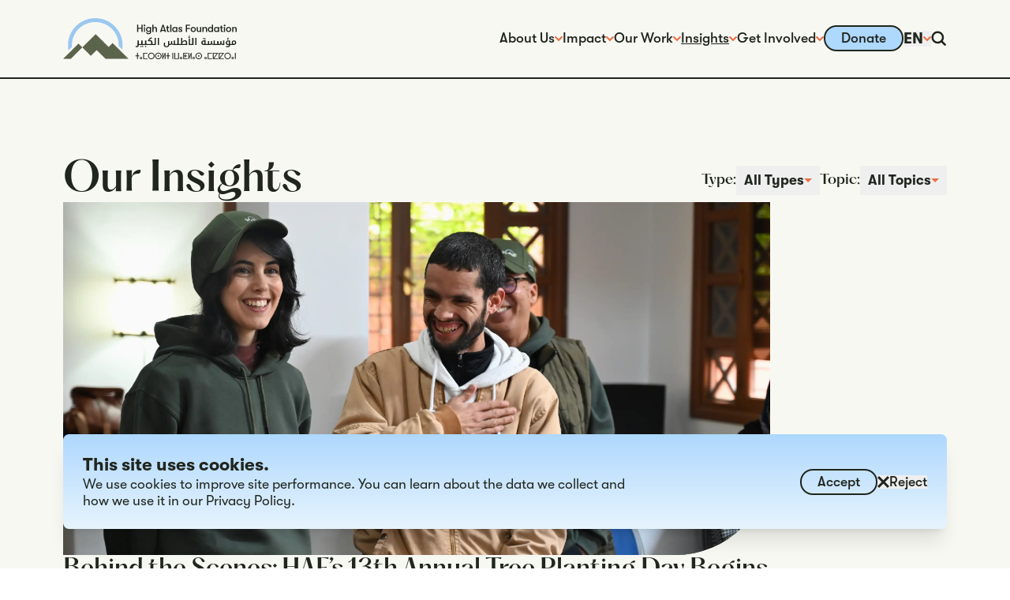

--- FILE ---
content_type: text/x-component
request_url: https://highatlasfoundation.org/impact?_rsc=11aet
body_size: 21352
content:
1:"$Sreact.fragment"
2:I[59087,[],""]
3:I[2483,[],""]
6:I[35878,[],"OutletBoundary"]
8:I[82235,[],"AsyncMetadataOutlet"]
a:I[35878,[],"ViewportBoundary"]
c:I[35878,[],"MetadataBoundary"]
d:"$Sreact.suspense"
f:I[53493,[],""]
:HL["/_next/static/media/03a508aff0811b3d-s.p.woff2","font",{"crossOrigin":"","type":"font/woff2"}]
:HL["/_next/static/media/060eca7c96c530f8-s.p.woff2","font",{"crossOrigin":"","type":"font/woff2"}]
:HL["/_next/static/media/1fde325fd1e432b0-s.p.woff2","font",{"crossOrigin":"","type":"font/woff2"}]
:HL["/_next/static/media/3d8f906213fbc821-s.p.woff2","font",{"crossOrigin":"","type":"font/woff2"}]
:HL["/_next/static/media/916ac9b414be1683-s.p.woff2","font",{"crossOrigin":"","type":"font/woff2"}]
:HL["/_next/static/media/b92669db5f60feaa-s.p.woff2","font",{"crossOrigin":"","type":"font/woff2"}]
:HL["/_next/static/media/befc37c41b7abf32-s.p.woff2","font",{"crossOrigin":"","type":"font/woff2"}]
:HL["/_next/static/css/0ee84f59d35804da.css","style"]
:HL["/_next/static/css/8593225cfb7c2991.css","style"]
0:{"P":null,"b":"0rk-_gf36DZz35IOkOKSr","p":"","c":["","en","impact"],"i":false,"f":[[["",{"children":[["locale","en","d"],{"children":[["slug","impact","oc"],{"children":["__PAGE__",{}]}]},"$undefined","$undefined",true]}],["",["$","$1","c",{"children":[null,["$","$L2",null,{"parallelRouterKey":"children","error":"$undefined","errorStyles":"$undefined","errorScripts":"$undefined","template":["$","$L3",null,{}],"templateStyles":"$undefined","templateScripts":"$undefined","notFound":[[["$","title",null,{"children":"404: This page could not be found."}],["$","div",null,{"style":{"fontFamily":"system-ui,\"Segoe UI\",Roboto,Helvetica,Arial,sans-serif,\"Apple Color Emoji\",\"Segoe UI Emoji\"","height":"100vh","textAlign":"center","display":"flex","flexDirection":"column","alignItems":"center","justifyContent":"center"},"children":["$","div",null,{"children":[["$","style",null,{"dangerouslySetInnerHTML":{"__html":"body{color:#000;background:#fff;margin:0}.next-error-h1{border-right:1px solid rgba(0,0,0,.3)}@media (prefers-color-scheme:dark){body{color:#fff;background:#000}.next-error-h1{border-right:1px solid rgba(255,255,255,.3)}}"}}],["$","h1",null,{"className":"next-error-h1","style":{"display":"inline-block","margin":"0 20px 0 0","padding":"0 23px 0 0","fontSize":24,"fontWeight":500,"verticalAlign":"top","lineHeight":"49px"},"children":404}],["$","div",null,{"style":{"display":"inline-block"},"children":["$","h2",null,{"style":{"fontSize":14,"fontWeight":400,"lineHeight":"49px","margin":0},"children":"This page could not be found."}]}]]}]}]],[]],"forbidden":"$undefined","unauthorized":"$undefined"}]]}],{"children":[["locale","en","d"],["$","$1","c",{"children":[[["$","link","0",{"rel":"stylesheet","href":"/_next/static/css/0ee84f59d35804da.css","precedence":"next","crossOrigin":"$undefined","nonce":"$undefined"}]],"$L4"]}],{"children":[["slug","impact","oc"],["$","$1","c",{"children":[null,["$","$L2",null,{"parallelRouterKey":"children","error":"$undefined","errorStyles":"$undefined","errorScripts":"$undefined","template":["$","$L3",null,{}],"templateStyles":"$undefined","templateScripts":"$undefined","notFound":"$undefined","forbidden":"$undefined","unauthorized":"$undefined"}]]}],{"children":["__PAGE__",["$","$1","c",{"children":["$L5",[["$","link","0",{"rel":"stylesheet","href":"/_next/static/css/8593225cfb7c2991.css","precedence":"next","crossOrigin":"$undefined","nonce":"$undefined"}]],["$","$L6",null,{"children":["$L7",["$","$L8",null,{"promise":"$@9"}]]}]]}],{},null,false]},null,false]},[["$","div","l",{"className":"flex min-h-screen grow items-center justify-center"}],[],[]],false]},null,false],["$","$1","h",{"children":[null,[["$","$La",null,{"children":"$Lb"}],["$","meta",null,{"name":"next-size-adjust","content":""}]],["$","$Lc",null,{"children":["$","div",null,{"hidden":true,"children":["$","$d",null,{"fallback":null,"children":"$Le"}]}]}]]}],false]],"m":"$undefined","G":["$f",[]],"s":false,"S":true}
11:I[8503,["5240","static/chunks/476912e5-a933757a63716518.js","6854","static/chunks/6854-3e7bd0e029cd597c.js","1005","static/chunks/1005-07a46acda3ab49e5.js","5328","static/chunks/5328-d492a3d2dfbff591.js","2034","static/chunks/2034-8036fecfd77cb1ec.js","1082","static/chunks/1082-b409987a573db4ea.js","6867","static/chunks/6867-04854e252be8316d.js","4419","static/chunks/4419-4bc3f7a23d68f3a8.js","9538","static/chunks/9538-e11a8dc97a1ea81c.js","514","static/chunks/514-00bc72c581212086.js","8355","static/chunks/app/%5Blocale%5D/%5B%5B...slug%5D%5D/page-282c37295099ad48.js"],""]
4:["$","html",null,{"lang":"en","dir":"ltr","className":"__variable_f8f071 __variable_c8e06c","children":[["$","body",null,{"id":"#__cosmos","className":"bg-background duration-300","children":"$L10"}],["$","$L11",null,{"id":"fundraiseUp","async":true,"src":"https://cdn.fundraiseup.com/widget/AGUBFYLJ"}]]}]
12:I[23259,["5240","static/chunks/476912e5-a933757a63716518.js","6854","static/chunks/6854-3e7bd0e029cd597c.js","1005","static/chunks/1005-07a46acda3ab49e5.js","5328","static/chunks/5328-d492a3d2dfbff591.js","2034","static/chunks/2034-8036fecfd77cb1ec.js","1082","static/chunks/1082-b409987a573db4ea.js","6867","static/chunks/6867-04854e252be8316d.js","4419","static/chunks/4419-4bc3f7a23d68f3a8.js","9538","static/chunks/9538-e11a8dc97a1ea81c.js","514","static/chunks/514-00bc72c581212086.js","8355","static/chunks/app/%5Blocale%5D/%5B%5B...slug%5D%5D/page-282c37295099ad48.js"],"default"]
5:[["$","$L12",null,{"theme":"light","color":"blue"}],["$","$d",null,{"fallback":["$","div",null,{"className":"h-screen w-screen bg-blue"}],"children":"$L13"}]]
14:I[12770,["5240","static/chunks/476912e5-a933757a63716518.js","6854","static/chunks/6854-3e7bd0e029cd597c.js","1005","static/chunks/1005-07a46acda3ab49e5.js","5328","static/chunks/5328-d492a3d2dfbff591.js","2034","static/chunks/2034-8036fecfd77cb1ec.js","1082","static/chunks/1082-b409987a573db4ea.js","6867","static/chunks/6867-04854e252be8316d.js","4419","static/chunks/4419-4bc3f7a23d68f3a8.js","9538","static/chunks/9538-e11a8dc97a1ea81c.js","514","static/chunks/514-00bc72c581212086.js","8355","static/chunks/app/%5Blocale%5D/%5B%5B...slug%5D%5D/page-282c37295099ad48.js"],"default"]
15:I[34460,["6854","static/chunks/6854-3e7bd0e029cd597c.js","2034","static/chunks/2034-8036fecfd77cb1ec.js","8450","static/chunks/app/%5Blocale%5D/layout-4b64e0af05f1c59d.js"],"AppProvider"]
18:I[19643,["8530","static/chunks/app/%5Blocale%5D/error-95981ea86cf8e932.js"],"default"]
10:["$","$L14",null,{"formats":"$undefined","locale":"en","messages":{"ProjectDefault":{"projectsButton":"View All Projects","articlesButton":"More Stories"},"FormContainer":{"buttonText":"Submit","loading":"Loading...","errorMessage":"Please fill out all required fields.","successMessage":"The form has been submitted. Thank you!"},"HubSpotForm":{"buttonText":"Submit","loading":"Loading...","errorMessage":"Please fill out all required fields.","successMessage":"The form has been submitted. Thank you!"},"ArticleList":{"typeLabel":"Type:","topicLabel":"Topic:"},"DonationForm":{"details":"Details","information":"Information","confirmation":"Confirmation","frequencyTitle":"Donation Frequency","amountTitle":"Donation Amount","amountTitleAlt":"Choose the Amount to Give","projectLabel":"Support a specific project?","infoTitle":"Your Information","anonymous":"Is this donation anonymous?","paymentTitle":"Payment","successMessage":"Thank you for your donation!","previous":"Previous","next":"Next","submit":"Submit","charge":"You will be charged {amount} {frequency}.","error":"There was a problem with your submission. Please review all fields and try again."},"DonationFormFaux":{"amountTitle":"Choose the Amount to Give","donate":"Donate Today"},"ProjectHero":{"supporters":"Supporters","daysToGo":"Remaining","raised":"Raised","support":"Support This Project"},"ProjectCard":{"support":"Support This Project"},"InputSelect":{"placeholder":"Select one..."},"SearchResults":{"search":"Enter a search term above to see results.","searching":"Searching...","noResults":"Sorry, your search returned no results.","tryAgain":"Try modifying your search terms."},"Button":{"loadMore":"Load More"},"ButtonAlt":{"readMore":"Read More","learnMore":"Learn More","return":"Return","allInsights":"All Insights","allPublications":"All Publications"},"FundraiserForm":{"coverPhoto":"Choose a Cover Photo","subscribe":"Sign me up for weekly updates about my fundraiser","submit":"Submit","error":"There was a problem with your submission. Please review all fields and try again.","success":"Success!","successMessage":"Your fundraiser is being built. Your fundraising page will open momentarily. While you wait, check your inbox for a link to your page."},"Crumbs":{"impact":"Sustainable Impact","stories":"Success Stories","involved":"Get Involved","fundraising":"Peer-to-Peer Fundraising"}},"now":"$undefined","timeZone":"$undefined","children":["$","$L15",null,{"children":[["$","$d",null,{"fallback":["$","div",null,{}],"children":"$L16"}],["$","$d",null,{"fallback":["$","div",null,{}],"children":"$L17"}],["$","$d",null,{"fallback":["$","div",null,{}],"children":["$","$L2",null,{"parallelRouterKey":"children","error":"$18","errorStyles":[],"errorScripts":[],"template":["$","$L3",null,{}],"templateStyles":"$undefined","templateScripts":"$undefined","notFound":["$L19",[]],"forbidden":"$undefined","unauthorized":"$undefined"}]}],["$","$d",null,{"fallback":["$","div",null,{}],"children":"$L1a"}],["$","$d",null,{"fallback":["$","div",null,{}],"children":"$L1b"}],["$","$d",null,{"children":"$undefined"}]]}]}]
b:[["$","meta","0",{"charSet":"utf-8"}],["$","meta","1",{"name":"viewport","content":"width=device-width, initial-scale=1"}]]
7:null
1c:I[90979,[],"IconMark"]
9:{"metadata":[["$","title","0",{"children":"Impact â€” High Atlas Foundation"}],["$","meta","1",{"name":"description","content":"Currently, we work with communities across Morocco on several active projects. Our 15 nurseries continue to produce more than two million saplings each year."}],["$","meta","2",{"property":"og:title","content":"Impact â€” High Atlas Foundation"}],["$","meta","3",{"property":"og:description","content":"Currently, we work with communities across Morocco on several active projects. Our 15 nurseries continue to produce more than two million saplings each year."}],["$","meta","4",{"property":"og:url","content":"https://highatlasfoundation.org/impact"}],["$","meta","5",{"property":"og:image","content":"https://assets.highatlasfoundation.org/uploads/impact_hero.png"}],["$","meta","6",{"name":"twitter:card","content":"summary_large_image"}],["$","meta","7",{"name":"twitter:title","content":"Impact â€” High Atlas Foundation"}],["$","meta","8",{"name":"twitter:description","content":"Currently, we work with communities across Morocco on several active projects. Our 15 nurseries continue to produce more than two million saplings each year."}],["$","meta","9",{"name":"twitter:image","content":"https://assets.highatlasfoundation.org/uploads/impact_hero.png"}],["$","link","10",{"rel":"icon","href":"/images/icon-light.png","media":"(prefers-color-scheme: light)"}],["$","link","11",{"rel":"icon","href":"/images/icon-dark.png","media":"(prefers-color-scheme: dark)"}],["$","$L1c","12",{}]],"error":null,"digest":"$undefined"}
e:"$9:metadata"
1d:I[65332,["6854","static/chunks/6854-3e7bd0e029cd597c.js","2034","static/chunks/2034-8036fecfd77cb1ec.js","8450","static/chunks/app/%5Blocale%5D/layout-4b64e0af05f1c59d.js"],"default"]
1e:I[42831,["6854","static/chunks/6854-3e7bd0e029cd597c.js","2034","static/chunks/2034-8036fecfd77cb1ec.js","8450","static/chunks/app/%5Blocale%5D/layout-4b64e0af05f1c59d.js"],"default"]
1f:I[66032,["5240","static/chunks/476912e5-a933757a63716518.js","6854","static/chunks/6854-3e7bd0e029cd597c.js","1005","static/chunks/1005-07a46acda3ab49e5.js","5328","static/chunks/5328-d492a3d2dfbff591.js","2034","static/chunks/2034-8036fecfd77cb1ec.js","1082","static/chunks/1082-b409987a573db4ea.js","6867","static/chunks/6867-04854e252be8316d.js","4419","static/chunks/4419-4bc3f7a23d68f3a8.js","9538","static/chunks/9538-e11a8dc97a1ea81c.js","514","static/chunks/514-00bc72c581212086.js","8355","static/chunks/app/%5Blocale%5D/%5B%5B...slug%5D%5D/page-282c37295099ad48.js"],"default"]
20:I[67951,["6854","static/chunks/6854-3e7bd0e029cd597c.js","1005","static/chunks/1005-07a46acda3ab49e5.js","2034","static/chunks/2034-8036fecfd77cb1ec.js","1082","static/chunks/1082-b409987a573db4ea.js","3224","static/chunks/app/%5Blocale%5D/not-found-6d1f0de4ea901a8f.js"],"default"]
21:I[29936,["6854","static/chunks/6854-3e7bd0e029cd597c.js","2034","static/chunks/2034-8036fecfd77cb1ec.js","8450","static/chunks/app/%5Blocale%5D/layout-4b64e0af05f1c59d.js"],"default"]
16:["$","$L1d",null,{"enabled":false,"heading":"Explore Akrich Nursery","copy":"<p>Two of our interns, Michaela and Kiran, created this interactive virtual tour to give more people access to learn about Akrich, our first community nursery. </p>","button":{"__typename":"linkField_Link","type":"url","text":"Seed to Sapling: A Virtual Tour of Akrich","url":"https://mic2.itch.io/seed-to-sapling-a-virtual-tour-of-akrich"}}]
17:["$","header",null,{"className":"relative z-[100] flex min-h-20 items-center border-b-2 border-black bg-header","children":["$","$L1e",null,{"locale":"en","nav":[{"__typename":"linkField_Link","type":"entry","text":"About Us","url":"https://highatlasfoundation.org/about","uid":"511e2be8-399c-4a82-8847-e5aa89ce7a46","menu":[{"__typename":"menu_BlockType","id":"399","typeId":6,"uid":"4251f5d7-fcbe-4f42-9694-3bd95dde88da","sublink":{"__typename":"linkField_Link","type":"entry","text":"Team","url":"https://highatlasfoundation.org/about/team"}},{"__typename":"menu_BlockType","id":"175701","typeId":6,"uid":"d5a74703-e622-47f1-9cba-209ef91d3c12","sublink":{"__typename":"linkField_Link","type":"entry","text":"Learn More","url":null}},{"__typename":"menu_BlockType","id":"132146","typeId":6,"uid":"a01b2e76-f31a-4a71-9bce-b97196ec2e1b","sublink":{"__typename":"linkField_Link","type":"entry","text":"Partners","url":"https://highatlasfoundation.org/about/partners"}},{"__typename":"menu_BlockType","id":"132147","typeId":6,"uid":"87b3cd5c-477e-4e34-b4da-1f7bbbd5342a","sublink":{"__typename":"linkField_Link","type":"entry","text":"Careers","url":"https://highatlasfoundation.org/about/careers"}},{"__typename":"menu_BlockType","id":"193594","typeId":6,"uid":"5090f21e-33b0-4d27-99f7-77baf696758f","sublink":{"__typename":"linkField_Link","type":"entry","text":"Financials","url":"https://highatlasfoundation.org/about/financials"}},{"__typename":"menu_BlockType","id":"193608","typeId":6,"uid":"644e1b17-90ba-4726-90b7-ff122ee14a43","sublink":{"__typename":"linkField_Link","type":"entry","text":"Resources","url":"https://highatlasfoundation.org/about/resources"}}]},{"__typename":"linkField_Link","type":"entry","text":"Impact","url":"https://highatlasfoundation.org/impact","uid":"92e7ba5b-0eac-44a6-a1b0-31c48c2b4f84","menu":[{"__typename":"menu_BlockType","id":"50543","typeId":6,"uid":"87242ead-557d-460f-9e54-5b06e5e6361f","sublink":{"__typename":"linkField_Link","type":"entry","text":"Success Stories","url":"https://highatlasfoundation.org/impact/success-stories"}}]},{"__typename":"linkField_Link","type":"entry","text":"Our Work","url":"https://highatlasfoundation.org/our-work","uid":"f7a60abc-0ecf-4ef2-9b6f-81f0b432fd47","menu":[{"__typename":"menu_BlockType","id":"132148","typeId":6,"uid":"379c79d3-e169-4541-af81-20c82cb417ae","sublink":{"__typename":"linkField_Link","type":"entry","text":"Sustainable Agriculture","url":"https://highatlasfoundation.org/our-work/sustainable-agriculture"}},{"__typename":"menu_BlockType","id":"403","typeId":6,"uid":"3cd92f9b-9168-4a24-8815-dcf6e4e51283","sublink":{"__typename":"linkField_Link","type":"entry","text":"Earthquake Recovery","url":"https://highatlasfoundation.org/our-work/earthquake-recovery"}},{"__typename":"menu_BlockType","id":"132149","typeId":6,"uid":"5d40b4b1-3a0f-4b6b-85ef-cdd71c759f1b","sublink":{"__typename":"linkField_Link","type":"entry","text":"Clean Water","url":"https://highatlasfoundation.org/our-work/clean-water"}},{"__typename":"menu_BlockType","id":"132150","typeId":6,"uid":"d702d251-41e3-4fa7-8128-5b707abefcd6","sublink":{"__typename":"linkField_Link","type":"entry","text":"Women's Empowerment","url":"https://highatlasfoundation.org/our-work/womens-empowerment"}},{"__typename":"menu_BlockType","id":"132151","typeId":6,"uid":"080f3d89-e092-43c2-b58c-28fcd097eb5b","sublink":{"__typename":"linkField_Link","type":"entry","text":"Youth & Students","url":"https://highatlasfoundation.org/our-work/youth-students"}},{"__typename":"menu_BlockType","id":"132152","typeId":6,"uid":"e9d542a8-470e-43a8-87a1-80bbfd7d7554","sublink":{"__typename":"linkField_Link","type":"entry","text":"Cultural Preservation & Dialogue","url":"https://highatlasfoundation.org/our-work/cultural-preservation-dialogue"}},{"__typename":"menu_BlockType","id":"132153","typeId":6,"uid":"9ad5c932-3b26-47a0-9931-82fb03d6990c","sublink":{"__typename":"linkField_Link","type":"entry","text":"Capacity Building","url":"https://highatlasfoundation.org/our-work/capacity-building"}},{"__typename":"menu_BlockType","id":"132154","typeId":6,"uid":"584c3a18-edba-4339-ac42-d215c375a86b","sublink":{"__typename":"linkField_Link","type":"entry","text":"Carbon Credits","url":"https://highatlasfoundation.org/our-work/carbon-credits"}}]},{"__typename":"linkField_Link","type":"entry","text":"Insights","url":"https://highatlasfoundation.org/insights","uid":"0e8a0ba0-0948-4e1e-a875-6dcee62d158e","menu":[{"__typename":"menu_BlockType","id":"198228","typeId":6,"uid":"75552b1d-a738-4d40-aa1e-48c33fac2311","sublink":{"__typename":"linkField_Link","type":"entry","text":"Insights","url":"https://highatlasfoundation.org/insights"}},{"__typename":"menu_BlockType","id":"181502","typeId":6,"uid":"633d2fbf-92cd-479c-a3d4-400c13d31f30","sublink":{"__typename":"linkField_Link","type":"entry","text":"Publications","url":"https://highatlasfoundation.org/publications"}}]},{"__typename":"linkField_Link","type":"entry","text":"Get Involved","url":"https://highatlasfoundation.org/get-involved","uid":"34825a98-de08-43a4-b31e-6311b177bed9","menu":[{"__typename":"menu_BlockType","id":"407","typeId":6,"uid":"a22a072b-bf0d-477b-8284-3addeca12db0","sublink":{"__typename":"linkField_Link","type":"entry","text":"Support a Community Project","url":"https://highatlasfoundation.org/get-involved/support"}},{"__typename":"menu_BlockType","id":"132155","typeId":6,"uid":"6ee57cc0-cb76-40e4-8a31-c0ec92a02552","sublink":{"__typename":"linkField_Link","type":"entry","text":"Request a Community Project","url":"https://highatlasfoundation.org/get-involved/request"}},{"__typename":"menu_BlockType","id":"157617","typeId":6,"uid":"5eca371b-80dc-413e-85b3-ab25346c0247","sublink":{"__typename":"linkField_Link","type":"entry","text":"Atlas Hope Ultra","url":"https://highatlasfoundation.org/get-involved/atlas-hope-ultra"}},{"__typename":"menu_BlockType","id":"132156","typeId":6,"uid":"a4574411-f4ee-4f11-b287-52e79b098a7d","sublink":{"__typename":"linkField_Link","type":"entry","text":"Visit Morocco","url":"https://highatlasfoundation.org/get-involved/visit"}},{"__typename":"menu_BlockType","id":"132157","typeId":6,"uid":"5263c71e-8633-45cd-aa0c-f64b3729ad45","sublink":{"__typename":"linkField_Link","type":"entry","text":"Volunteer","url":"https://highatlasfoundation.org/get-involved/volunteer"}},{"__typename":"menu_BlockType","id":"132158","typeId":6,"uid":"c95c786d-12e7-4860-bfe1-63b1c4561d19","sublink":{"__typename":"linkField_Link","type":"entry","text":"Academic Partnerships","url":"https://highatlasfoundation.org/get-involved/academic-partnerships"}},{"__typename":"menu_BlockType","id":"132159","typeId":6,"uid":"209574d1-6bf8-4592-b0d9-7b84823b9242","sublink":{"__typename":"linkField_Link","type":"entry","text":"Government Grants","url":"https://highatlasfoundation.org/get-involved/government-grants"}},{"__typename":"menu_BlockType","id":"132160","typeId":6,"uid":"fefd817d-e3f1-45e3-bcc0-89eccc06b588","sublink":{"__typename":"linkField_Link","type":"entry","text":"Corporate Sponsorships","url":"https://highatlasfoundation.org/get-involved/corporate-sponsorships"}}]}],"button":{"__typename":"linkField_Link","type":"entry","text":"Donate","url":"https://highatlasfoundation.org/donate"}}]}]
19:["$","$L1f",null,{"children":["$","$L20",null,{"image":null,"heading":"404: Page Not Found","descriptor":"<p>You probably didnâ€™t mean to end up here. (Unless you were looking for the 404 page, in which case, great job!)</p>\n<p>Check the URL, use the search tool on the far right of the main menu, or click on one of the links below to help find what youâ€™re looking for.</p>","links":[{"__typename":"linkList_link_BlockType","id":"12587","uid":"d57b3444-8531-4f32-adba-9279119f60b5","type":"link","link":{"__typename":"linkField_Link","type":"entry","text":"Homepage","url":"https://highatlasfoundation.org/home"}},{"__typename":"linkList_link_BlockType","id":"12588","uid":"0745a92d-cdaa-426d-97a6-4c9ad9d522d0","type":"link","link":{"__typename":"linkField_Link","type":"entry","text":"Get Involved","url":"https://highatlasfoundation.org/get-involved"}},{"__typename":"linkList_link_BlockType","id":"12589","uid":"1e217e97-692b-41b1-a893-a9c0a87d2723","type":"link","link":{"__typename":"linkField_Link","type":"entry","text":"About Us","url":"https://highatlasfoundation.org/about"}}]}]}]
1b:["$","$L21",null,{"disabled":false,"showBanner":true,"gtmId":"GTM-5P5MXSPR","heading":"This site uses cookies.","copy":"<p>We use cookies to improve site performance. You can learn about the data we collect and how we use it in our <a href=\"https://highatlasfoundation.org/privacy-policy\" target=\"_blank\" rel=\"noreferrer noopener\">Privacy Policy</a>.</p>","accept":"Accept","reject":"Reject"}]
22:I[86555,["6854","static/chunks/6854-3e7bd0e029cd597c.js","2034","static/chunks/2034-8036fecfd77cb1ec.js","8450","static/chunks/app/%5Blocale%5D/layout-4b64e0af05f1c59d.js"],"default"]
1a:["$","footer",null,{"className":"mt-auto bg-green-dark py-24","children":["$","$L22",null,{"locale":"en","badges":[],"button":{"__typename":"linkField_Link","type":"","text":"Learn More","url":null},"contactOptions":[{"__typename":"contactOptions_TableRow","name":"Morocco +212 (0) 5 24 42 08 21","url":"tel:+2120524420821"},{"__typename":"contactOptions_TableRow","name":"United States +1 (646) 688-2946","url":"tel:+16466882946"},{"__typename":"contactOptions_TableRow","name":"haf@highatlasfoundation.org","url":"mailto:haf@highatlasfoundation.org"}],"copyright":"<p>High Atlas Foundation<br />511 Sixth Avenue #K110<br />New York, New York<br />United States</p><p>Â </p><p><strong>All donations are tax-deductible to the fullest extent allowed by law</strong>.</p>","form":{"formId":"4fd39e30-5c32-4d59-9659-168b3aecb85d","heading":"Newsletter Signup","descriptor":null,"form":[{"name":"firstname","label":"First name","type":"text","fieldType":"text","description":"","groupName":"contactinformation","displayOrder":-1,"required":true,"selectedOptions":[],"options":[],"validation":{"name":"","message":"","data":"","useDefaultBlockList":false,"blockedEmailAddresses":[],"checkPhoneFormat":false},"enabled":true,"hidden":false,"defaultValue":"","isSmartField":false,"unselectedLabel":"","placeholder":"","dependentFieldFilters":[],"labelHidden":false,"propertyObjectType":"CONTACT","metaData":[],"objectTypeId":"0-1"},{"name":"lastname","label":"Last name","type":"text","fieldType":"text","description":"","groupName":"contactinformation","displayOrder":-1,"required":true,"selectedOptions":[],"options":[],"validation":{"name":"","message":"","data":"","useDefaultBlockList":false,"blockedEmailAddresses":[],"checkPhoneFormat":false},"enabled":true,"hidden":false,"defaultValue":"","isSmartField":false,"unselectedLabel":"","placeholder":"","dependentFieldFilters":[],"labelHidden":false,"propertyObjectType":"CONTACT","metaData":[],"objectTypeId":"0-1"},{"name":"email","label":"Email","type":"text","fieldType":"text","description":"","groupName":"contactinformation","displayOrder":-1,"required":true,"selectedOptions":[],"options":[],"validation":{"name":"","message":"","data":"","useDefaultBlockList":false,"blockedEmailAddresses":[],"checkPhoneFormat":false},"enabled":true,"hidden":false,"defaultValue":"","isSmartField":false,"unselectedLabel":"","placeholder":"","dependentFieldFilters":[],"labelHidden":false,"propertyObjectType":"CONTACT","metaData":[],"objectTypeId":"0-1"},{"name":"company","label":"Organization","type":"text","fieldType":"text","description":"","groupName":"contactinformation","displayOrder":-1,"required":false,"selectedOptions":[],"options":[],"validation":{"name":"","message":"","data":"","useDefaultBlockList":false,"blockedEmailAddresses":[],"checkPhoneFormat":false},"enabled":true,"hidden":false,"defaultValue":"","isSmartField":false,"unselectedLabel":"","placeholder":"","dependentFieldFilters":[],"labelHidden":false,"propertyObjectType":"CONTACT","metaData":[],"objectTypeId":"0-1"},{"name":"newsletter","label":"Newsletter","type":"checkbox","fieldType":"booleancheckbox","description":"","groupName":"contactinformation","displayOrder":-1,"required":false,"selectedOptions":["true"],"options":[{"label":"Yes","value":"true","displayOrder":-1,"doubleData":0,"hidden":false,"description":"","readOnly":false},{"label":"No","value":"false","displayOrder":-1,"doubleData":0,"hidden":false,"description":"","readOnly":false}],"validation":{"name":"","message":"","data":"","useDefaultBlockList":false,"blockedEmailAddresses":[],"checkPhoneFormat":false},"enabled":true,"hidden":true,"defaultValue":"","isSmartField":false,"unselectedLabel":"","placeholder":"","dependentFieldFilters":[],"labelHidden":false,"propertyObjectType":"CONTACT","metaData":[],"objectTypeId":"0-1"}]},"nav":[{"uid":"52c6a1b2-5c32-48f7-995c-ccf61eef5da5","text":"About","url":"https://highatlasfoundation.org/about"},{"uid":"76d89132-71cb-45ba-afdf-caea3f723c2c","text":"Impact","url":"https://highatlasfoundation.org/impact"},{"uid":"331fa78e-361c-4433-9942-cc3c0541b2e6","text":"Our Work","url":"https://highatlasfoundation.org/our-work"},{"uid":"f84e6607-9f00-40ba-9a11-eed47d3e0381","text":"Insights","url":"https://highatlasfoundation.org/insights"},{"uid":"84dbc170-01ed-4fba-91fb-8d6ae9a8cc68","text":"Get Involved","url":"https://highatlasfoundation.org/get-involved"},{"uid":"7a7e3fbf-156d-4c96-a06a-bb63179bbe97","text":"Contact","url":"https://highatlasfoundation.org/contact"},{"uid":"9a226eb4-4724-49c9-9b03-efb7dab2f501","text":"Donate","url":"https://highatlasfoundation.org/donate"},{"uid":"bcf27a72-956d-4252-a241-02aa11cd7f33","text":"Financials","url":"https://highatlasfoundation.org/about/financials"}],"privacyLink":{"__typename":"linkField_Link","type":"entry","text":"Cookie/Privacy Policy","url":"https://highatlasfoundation.org/privacy-policy"},"social":[{"__typename":"social_account_BlockType","id":"538","uid":"3cf7714b-5222-4201-92bf-48d646a0bfdb","type":"account","platform":"linkedin","url":"https://www.linkedin.com/company/high-atlas-foundation"},{"__typename":"social_account_BlockType","id":"539","uid":"e98a8cdc-2887-4bd6-bd44-d2ad3540da99","type":"account","platform":"youtube","url":"https://www.youtube.com/@HighAtlasFoundation"},{"__typename":"social_account_BlockType","id":"540","uid":"0959b0f9-31d5-41dd-b42c-8f5662ddfeaa","type":"account","platform":"twitter","url":"https://twitter.com/AtlasHigh"},{"__typename":"social_account_BlockType","id":"541","uid":"f6d2e0f0-83e4-4498-9bed-2375400d661a","type":"account","platform":"facebook","url":"https://www.facebook.com/HighAtlasFoundation"},{"__typename":"social_account_BlockType","id":"558","uid":"614a2302-c243-42e4-b47b-ad8560399eaa","type":"account","platform":"instagram","url":"https://www.instagram.com/HighAtlasFoundation"}]}]}]
23:I[61131,["5240","static/chunks/476912e5-a933757a63716518.js","6854","static/chunks/6854-3e7bd0e029cd597c.js","1005","static/chunks/1005-07a46acda3ab49e5.js","5328","static/chunks/5328-d492a3d2dfbff591.js","2034","static/chunks/2034-8036fecfd77cb1ec.js","1082","static/chunks/1082-b409987a573db4ea.js","6867","static/chunks/6867-04854e252be8316d.js","4419","static/chunks/4419-4bc3f7a23d68f3a8.js","9538","static/chunks/9538-e11a8dc97a1ea81c.js","514","static/chunks/514-00bc72c581212086.js","8355","static/chunks/app/%5Blocale%5D/%5B%5B...slug%5D%5D/page-282c37295099ad48.js"],"default"]
13:["$","$L1f",null,{"page":{"id":"2159","title":"Impact","url":"https://highatlasfoundation.org/impact","uri":"impact","slug":"impact","language":"en","postDate":"2023-10-19T06:39:00+01:00","type":"default","section":"page","color":"blue","metaTitle":null,"metaDescription":"Currently, we work with communities across Morocco on several active projects. Our 15 nurseries continue to produce more than two million saplings each year.","metaImage":"https://assets.highatlasfoundation.org/uploads/impact_hero.png"},"isPreview":false,"children":[["$","$d",null,{"fallback":["$","div",null,{}],"children":["$","$L23",null,{"crumbs":"$undefined","heading":"Sustainable Impact","image":{"eagerUrl":"https://assets.highatlasfoundation.org/cdn-cgi/image/w=360,h=undefined,q=80,f=auto,dpr=1.33,g=0.5x0.5,fit=cover/uploads/sustainable.png","focalPoint":false,"height":777,"id":"177771","status":"enabled","title":"Sustainable","uid":"9c425ae8-fc62-4a2b-9dff-01f50d36d750","url":"https://assets.highatlasfoundation.org/uploads/sustainable.png","width":1448},"descriptor":"<p>Since 2000, we have led agricultural and cultural preservation projects that provide ongoing benefits to communities.</p>","button":{"__typename":"linkField_Link","type":"entry","text":"Our Work","url":"https://highatlasfoundation.org/our-work"},"secondaryLink":{"__typename":"linkField_Link","type":"entry","text":"Learn More","url":null},"color":"blue","secondaryColor":"offwhite","homepage":false,"donateButton":{"__typename":"linkField_Link","type":"","text":"Learn More","url":null}}]}],["$","$d",null,{"fallback":["$","div",null,{}],"children":[["$","span","fbd67eb0-0f87-439f-83c9-0ee2bc3bf52b",{"className":"hidden"}],["$","section","be6a98cf-127e-4c11-a8eb-ff3094715023",{"className":"relative z-20 bg-offwhite","children":[["$","div",null,{"className":"w-full xxs:max-w-screen max-w-5xl xl:max-w-6xl mx-auto px-4 sm:px-6 md:px-10 lg:px-16 xl:px-20","children":["$","div",null,{"className":"space-y-5 md:space-y-10","children":[["$","h2",null,{"className":"font-heading text-2xl md:text-4xl leading-tighter md:max-w-[16ch]","children":"Leading Sustainable Development"}],["$","div",null,{"className":"flex flex-wrap gap-5","children":[["$","div",null,{"className":"basis-full md:basis-1/2-gap-5","children":["$","div",null,{"className":"prose-h5:text-black prose prose-sm md:prose-base","children":[["$","p","0",{"children":["The High Atlas Foundation is a Moroccan association and United States (501c3) nonprofit organization dedicated to the sustainable community development of Morocco. Since 2011, HAF has held Consultancy Status at the United Nations Economic and Social Council.",["$","br","1",{"children":"$undefined"}],"Â "]}],["$","p","1",{"children":"Currently, we work with communities across Morocco on several active projects. Our 15 nurseries continue to produce more than two million saplings each year that support agricultural development in 50+ provinces."}],["$","p","2",{"children":"Since 2003, we have planted over 5 million trees in partnership with farmers, cooperatives, and schools. We retain partnerships in our tree-planting sites and provide ongoing support, regularly monitoring trees to ensure successful, effective projects."}],["$","p","3",{"children":["This Â monitoring system is integral to our carbon offset program. We are establishing a pathway for financial sustainability by providing smallholding Moroccan farmers with an avenue for reliable, diversified income that encourages sustainable land management practices.",["$","br","1",{"children":"$undefined"}],"Â "]}]]}]}],["$","div",null,{"className":"flex basis-full flex-col gap-10 md:basis-1/2-gap-5","children":[["$","div",null,{"className":"prose-h5:text-black prose prose-sm md:prose-base","children":[["$","p","0",{"children":["Womenâ€™s empowerment is at the heart of everything we do, and every project begins with intentionally supporting women as they pursue personal and communal goals.","$L24"]}],"\n","$L25"]}],"$L26"]}]]}]]}]}],"$L27"]}],"$L28","$L29","$L2a","$L2b","$L2c","$L2d","$L2e","$L2f","$L30","$L31","$L32","$L33","$L34","$L35"]}],"$L36"]}]
38:I[2603,["5240","static/chunks/476912e5-a933757a63716518.js","6854","static/chunks/6854-3e7bd0e029cd597c.js","1005","static/chunks/1005-07a46acda3ab49e5.js","5328","static/chunks/5328-d492a3d2dfbff591.js","2034","static/chunks/2034-8036fecfd77cb1ec.js","1082","static/chunks/1082-b409987a573db4ea.js","6867","static/chunks/6867-04854e252be8316d.js","4419","static/chunks/4419-4bc3f7a23d68f3a8.js","9538","static/chunks/9538-e11a8dc97a1ea81c.js","514","static/chunks/514-00bc72c581212086.js","8355","static/chunks/app/%5Blocale%5D/%5B%5B...slug%5D%5D/page-282c37295099ad48.js"],"default"]
3c:I[34981,["5240","static/chunks/476912e5-a933757a63716518.js","6854","static/chunks/6854-3e7bd0e029cd597c.js","1005","static/chunks/1005-07a46acda3ab49e5.js","5328","static/chunks/5328-d492a3d2dfbff591.js","2034","static/chunks/2034-8036fecfd77cb1ec.js","1082","static/chunks/1082-b409987a573db4ea.js","6867","static/chunks/6867-04854e252be8316d.js","4419","static/chunks/4419-4bc3f7a23d68f3a8.js","9538","static/chunks/9538-e11a8dc97a1ea81c.js","514","static/chunks/514-00bc72c581212086.js","8355","static/chunks/app/%5Blocale%5D/%5B%5B...slug%5D%5D/page-282c37295099ad48.js"],"default"]
3d:I[77712,["5240","static/chunks/476912e5-a933757a63716518.js","6854","static/chunks/6854-3e7bd0e029cd597c.js","1005","static/chunks/1005-07a46acda3ab49e5.js","5328","static/chunks/5328-d492a3d2dfbff591.js","2034","static/chunks/2034-8036fecfd77cb1ec.js","1082","static/chunks/1082-b409987a573db4ea.js","6867","static/chunks/6867-04854e252be8316d.js","4419","static/chunks/4419-4bc3f7a23d68f3a8.js","9538","static/chunks/9538-e11a8dc97a1ea81c.js","514","static/chunks/514-00bc72c581212086.js","8355","static/chunks/app/%5Blocale%5D/%5B%5B...slug%5D%5D/page-282c37295099ad48.js"],"default"]
3f:I[38294,["5240","static/chunks/476912e5-a933757a63716518.js","6854","static/chunks/6854-3e7bd0e029cd597c.js","1005","static/chunks/1005-07a46acda3ab49e5.js","5328","static/chunks/5328-d492a3d2dfbff591.js","2034","static/chunks/2034-8036fecfd77cb1ec.js","1082","static/chunks/1082-b409987a573db4ea.js","6867","static/chunks/6867-04854e252be8316d.js","4419","static/chunks/4419-4bc3f7a23d68f3a8.js","9538","static/chunks/9538-e11a8dc97a1ea81c.js","514","static/chunks/514-00bc72c581212086.js","8355","static/chunks/app/%5Blocale%5D/%5B%5B...slug%5D%5D/page-282c37295099ad48.js"],"default"]
24:["$","br","1",{"children":"$undefined"}]
25:["$","p","2",{"children":"Since 2016, our projects have typically started with a community IMAGINE workshop that encourages and equips women to expand their confidence and self-agency while identifying personal goals and priorities. Nearly 3,000 women have participated in 200 workshops around the country. As a result, many participants have assumed key leadership roles in development projects."}]
37:T5c6,m719.602 2.168.017-1.9h-.017V.245l-2.518.023H363.227V.261H-.373v356.362h-.005v.015h-.003v363.6h.008v.007h219.816v-.007h143.778v-.003h.017l-.017-1.803V428.351c33.496 164.372 179.564 289.977 352.952 291.615l3.423.033V363.861h.007zm-363.597 354.47H232.22c59.485-17.335 106.457-64.312 123.785-123.8zm7.223 0v-10.25C372.327 160.883 525.953 10.659 712.761 7.106c-3.554 186.781-153.73 340.389-339.195 349.532zm-7.223-225.339C338.526 71.294 290.887 24.013 230.666 7.048h125.339zm0 38.389v24.764c-6.084 86.624-75.481 156.052-162.093 162.187h-24.971C78.241 350.214 6.407 274.378 6.407 182.07v-.002c0-96.506 78.514-175.02 175.022-175.02 92.343 0 168.203 71.889 174.577 162.64ZM6.407 713.455V507.34c113.004 3.499 202.621 93.115 206.123 206.115zm212.891 0c-1.703-56.135-24.434-108.801-64.257-148.623-39.826-39.828-92.499-62.559-148.639-64.261V363.867h10.811c185.472 9.159 335.645 162.791 339.165 349.587zm209.281-356.817c69.465-14.016 133.357-48.095 184.529-99.267 51.739-51.738 85.993-116.485 99.714-186.843v286.11zm220.74-349.59C578.97 20.772 514.233 55.024 462.5 106.757c-51.179 51.179-85.258 115.08-99.271 184.555V7.048zm-642.912 0h125.782C71.456 24.157 23.515 72.098 6.407 132.831zm124.23 349.59H6.407V231.307c16.963 60.212 64.235 107.847 124.23 125.331m225.804 293.347c-13.72-70.362-47.974-135.112-99.716-186.854-51.171-51.171-115.062-85.249-184.524-99.264h283.804v.013h.072q.105 5.28.363 10.527zm356.375 63.156c-186.839-3.562-340.522-153.76-349.595-339.171v-10.103h.008v-.007h349.587z26:["$","div",null,{"className":"flex w-full justify-center","children":["$","div",null,{"className":"w-2/3 sm:w-1/2 md:w-3/4","children":["$","div",null,{"className":"relative z-10","children":[["$","span",null,{"className":"block fill-current absolute -right-6 bottom-0 z-0 h-auto w-1/2 rotate-90 text-black svg-icon","children":["$","svg",null,{"xmlns":"http://www.w3.org/2000/svg","viewBox":"0 0 720 720","children":["$","path",null,{"d":"$37","style":{"strokeWidth":0}}]}]}],["$","div",null,{"className":"relative aspect-square h-auto w-full overflow-hidden rounded-full","children":["$","$L38",null,{"image":{"eagerUrl":"https://assets.highatlasfoundation.org/cdn-cgi/image/w=360,h=undefined,q=80,f=auto,dpr=1.33,g=0.5x0.5,fit=cover/uploads/18901122179_45816e6cd6_o.jpg","focalPoint":false,"height":2848,"id":"91950","status":"enabled","title":"18901122179 45816e6cd6 o","uid":"4ff4c38d-5502-482d-9387-643fe9e3df36","url":"https://assets.highatlasfoundation.org/uploads/18901122179_45816e6cd6_o.jpg","width":4272},"ars":{"xs":[1,1]},"sizes":{"xs":0.67,"sm":0.5},"className":"rounded-full","fitHeight":true}]}],["$","span",null,{"className":"block fill-current absolute -left-[15%] top-[10%] z-20 h-auto w-2/5 text-blue svg-icon","children":["$","svg",null,{"xmlns":"http://www.w3.org/2000/svg","viewBox":"0 0 720 720","children":[["$","path",null,{"d":"M360 0C161.494 0 0 161.494 0 360s161.494 360 360 360 360-161.494 360-360S558.506 0 360 0m0 709.84C167.098 709.84 10.16 552.905 10.16 360S167.098 10.16 360 10.16 709.84 167.098 709.84 360 552.905 709.84 360 709.84","style":{"strokeWidth":0}}],["$","path",null,{"d":"M359.995 50.165c-170.836 0-309.82 138.984-309.82 309.82s138.984 309.82 309.82 309.82 309.82-138.986 309.82-309.82-138.987-309.82-309.82-309.82m0 609.48c-165.232 0-299.66-134.427-299.66-299.66s134.428-299.66 299.66-299.66 299.66 134.427 299.66 299.66-134.427 299.66-299.66 299.66","style":{"strokeWidth":0}}],["$","path",null,{"d":"M360 100.35c-143.166 0-259.64 116.474-259.64 259.64S216.834 619.63 360 619.63s259.64-116.474 259.64-259.64S503.166 100.35 360 100.35m0 509.119c-137.563 0-249.48-111.914-249.48-249.48S222.437 110.509 360 110.509s249.48 111.917 249.48 249.48S497.566 609.469 360 609.469","style":{"strokeWidth":0}}],"$L39","$L3a","$L3b"]}]}]]}]}]}]
27:["$","div",null,{"className":"absolute inset-x-0 bottom-0 h-20 w-full"}]
28:["$","div","3616f860-5c26-410e-9946-af1dcf80f8f3",{"className":"pointer-events-none relative z-50 flex h-0 items-center","children":["$","$L3c",null,{"__typename":"pageBuilder_utilGraphic_BlockType","id":"2867","uid":"3616f860-5c26-410e-9946-af1dcf80f8f3","type":"utilGraphic","horizontalAlignment":"left","verticalAlignment":"center","firstPad":false,"extraPadTop":false,"extraPadBottom":true}]}]
29:["$","section","7808beb9-d47c-46ce-8e04-1224a132189c",{"className":"relative z-30 h-[66vh] w-screen overflow-hidden bg-offwhite sm:h-[42rem]","children":["$","$L3d",null,{"__typename":"pageBuilder_projectMap_BlockType","id":"148610","uid":"7808beb9-d47c-46ce-8e04-1224a132189c","type":"projectMap","heading":"Far-Reaching Impact","descriptor":"<p>In the 2022-23 season alone, the High Atlas Foundation supported the planting of 1,100,000 trees, benefiting 5,500 farming families. Click on any location to explore a specific project.</p>","buttonText":"Start Exploring","firstPad":false,"extraPadTop":false,"extraPadBottom":true,"pins":[{"__typename":"project_default_Entry","uid":"3142db47-e4cd-4536-94f3-c072413ed502","url":"https://highatlasfoundation.org/projects/the-eco-friendly-tree-sacks-program","slug":"the-eco-friendly-tree-sacks-program","localized":[{"__typename":"project_default_Entry","slug":"the-eco-friendly-tree-sacks-program"}],"section":"project","heading":"The Eco-Friendly Tree Sacks Program","descriptor":"<p>The <strong>Eco-Friendly Tree Sacks Program</strong> is an innovative initiative that empowers women in rural Morocco through skills training, cooperative development, and environmental action. By producing biodegradable tree sacks as a sustainable alternative to plastic in agriculture, women are generating income, gaining independence, and leading the way in climate-conscious farming. </p>\n<p>This program brings together womenâ€™s empowerment and environmental sustainabilityâ€”proving that when women thrive, communities and ecosystems do too.</p>","image":{"eagerUrl":"https://assets.highatlasfoundation.org/cdn-cgi/image/w=360,h=undefined,q=80,f=auto,dpr=1.33,g=0.5x0.5,fit=cover/uploads/25.JPG","focalPoint":[0.5,0.5],"height":3064,"id":"192272","status":"enabled","title":"25","uid":"55604b95-4e47-43eb-95e1-59574b29983e","url":"https://assets.highatlasfoundation.org/uploads/25.JPG","width":5456},"projectTypes":[{"__typename":"projectType_default_Entry","uid":"667da3ac-8755-46b2-8cf1-cf3a5f9e01f4","title":"Women's Empowerment","icon":null}],"latitude":null,"longitude":null,"milestones":[{"__typename":"milestones_milestone_BlockType","uid":"7aa92f6a-3557-4579-a18f-478d8e4dcf0c","amount":100000,"descriptor":null}],"startingAmount":0,"sum":103},{"__typename":"project_default_Entry","uid":"4f21a445-d316-4546-bdb5-840d2ec45f48","url":"https://highatlasfoundation.org/projects/honor-a-loved-one-plant-a-tree-this-ramadan","slug":"honor-a-loved-one-plant-a-tree-this-ramadan","localized":[{"__typename":"project_default_Entry","slug":"honor-a-loved-one-plant-a-tree-this-ramadan"}],"section":"project","heading":"Honor a Loved One - Plant a Tree This Ramadan","descriptor":"<p>Celebrate the life and legacy of someone special this <strong>Ramadan</strong> by planting a tree in their honor with the <strong>High Atlas Foundation (HAF)</strong>. Each tree represents a lasting tributeâ€”rooted in hope, growth, and a better future for communities across Morocco.</p>","image":{"eagerUrl":"https://assets.highatlasfoundation.org/cdn-cgi/image/w=360,h=undefined,q=80,f=auto,dpr=1.33,g=0.5x0.5,fit=cover/uploads/Untitled-design-14.png","focalPoint":[0.5,0.5],"height":315,"id":"185046","status":"enabled","title":"Untitled design 14","uid":"2513cba1-57b2-41a6-ac28-aa94b12f645b","url":"https://assets.highatlasfoundation.org/uploads/Untitled-design-14.png","width":851},"projectTypes":[{"__typename":"projectType_default_Entry","uid":"e9aa04dd-601f-44fb-abf5-1299a1571b2c","title":"Tree Planting","icon":{"eagerUrl":"https://assets.highatlasfoundation.org/cdn-cgi/image/w=360,h=undefined,q=80,f=auto,dpr=1.33,g=0.5x0.5,fit=cover/uploads/tree-icon.svg","focalPoint":false,"height":71,"id":"4402","status":"enabled","title":"Tree icon","uid":"5919a54e-d294-4bb6-980a-3bec7f70827a","url":"https://assets.highatlasfoundation.org/uploads/tree-icon.svg","width":71}}],"latitude":null,"longitude":null,"milestones":[{"__typename":"milestones_milestone_BlockType","uid":"0a345a10-47e6-4edb-acf0-019553f1f4d2","amount":500,"descriptor":null},{"__typename":"milestones_milestone_BlockType","uid":"4e2d9c45-9c7b-4d49-9485-b4b020e24343","amount":1000,"descriptor":null},{"__typename":"milestones_milestone_BlockType","uid":"d003aa24-2235-4bbf-a4c1-79af6958c847","amount":2000,"descriptor":null}],"startingAmount":0,"sum":1912},{"__typename":"project_default_Entry","uid":"50c98a94-4cb9-45b3-98d4-0a556368443f","url":"https://highatlasfoundation.org/projects/honoring-jamies-legacy-a-life-of-passion-and-service","slug":"honoring-jamies-legacy-a-life-of-passion-and-service","localized":[{"__typename":"project_default_Entry","slug":"honoring-jamies-legacy-a-life-of-passion-and-service"}],"section":"project","heading":"Honoring Jamieâ€™s Legacy: A Life of Passion and Service","descriptor":"<p><a href=\"https://www.adamsgreen.com/obituaries/obituary-listings?obId=33636066\">Jamie Ficoâ€™s</a> life was one of purpose, compassion, and determination--an exemplary case of someone finding their true passion and pursuing it with all of their heart. She unexpectedly passed away on November 5th, 2024, leaving behind her parents, sister, and a wide network of friends and colleagues who she had developed close bonds with across her life and work.</p>","image":{"eagerUrl":"https://assets.highatlasfoundation.org/cdn-cgi/image/w=360,h=undefined,q=80,f=auto,dpr=1.33,g=0.5x0.5,fit=cover/uploads/PHOTO-2024-11-21-13-32-17-2.jpeg","focalPoint":false,"height":1552,"id":"177978","status":"enabled","title":"PHOTO 2024 11 21 13 32 17 2","uid":"91e29bce-73bd-48ba-85cd-750ccb2fedbe","url":"https://assets.highatlasfoundation.org/uploads/PHOTO-2024-11-21-13-32-17-2.jpeg","width":1552},"projectTypes":[{"__typename":"projectType_default_Entry","uid":"cffaab41-b413-43fa-be56-960d8bef0c82","title":"Cultural Dialogue and Preservation","icon":null}],"latitude":null,"longitude":null,"milestones":[{"__typename":"milestones_milestone_BlockType","uid":"2750a6fe-9326-44aa-a887-974da7c0841c","amount":5000,"descriptor":null},{"__typename":"milestones_milestone_BlockType","uid":"38b5905d-7b72-4c70-8305-e89de8912c66","amount":10000,"descriptor":null},{"__typename":"milestones_milestone_BlockType","uid":"dd1b5259-ba9a-4813-92db-1fe8699c6ad5","amount":20000,"descriptor":null}],"startingAmount":2475,"sum":12646},{"__typename":"project_default_Entry","uid":"a6eb64ba-f698-4330-bf17-f9b8fe953e5e","url":"https://highatlasfoundation.org/projects/plant-olive-trees-in-morocco","slug":"plant-olive-trees-in-morocco","localized":[{"__typename":"project_default_Entry","slug":"plant-olive-trees-in-morocco"}],"section":"project","heading":"Plant Olive Trees in Morocco","descriptor":"<p>It rained late in March this year, giving an unexpected window of opportunity to plant olive trees. We're supporting farmers by purchasing olive saplings and distributing them as requests are received. </p>","image":{"eagerUrl":"https://assets.highatlasfoundation.org/cdn-cgi/image/w=360,h=undefined,q=80,f=auto,dpr=1.33,g=0.5x0.5,fit=cover/uploads/DSC_8167.JPG","focalPoint":false,"height":4024,"id":"158759","status":"enabled","title":"DSC 8167","uid":"19c29a5f-44a7-4976-b062-bc3d22feed29","url":"https://assets.highatlasfoundation.org/uploads/DSC_8167.JPG","width":6048},"projectTypes":[{"__typename":"projectType_default_Entry","uid":"e9aa04dd-601f-44fb-abf5-1299a1571b2c","title":"Tree Planting","icon":{"eagerUrl":"https://assets.highatlasfoundation.org/cdn-cgi/image/w=360,h=undefined,q=80,f=auto,dpr=1.33,g=0.5x0.5,fit=cover/uploads/tree-icon.svg","focalPoint":false,"height":71,"id":"4402","status":"enabled","title":"Tree icon","uid":"5919a54e-d294-4bb6-980a-3bec7f70827a","url":"https://assets.highatlasfoundation.org/uploads/tree-icon.svg","width":71}}],"latitude":null,"longitude":null,"milestones":[{"__typename":"milestones_milestone_BlockType","uid":"1c2cb982-914a-4f41-be1a-dccd9167abcc","amount":100,"descriptor":null},{"__typename":"milestones_milestone_BlockType","uid":"06f4e674-5c53-4760-afa1-bbc8c32d2d0a","amount":500,"descriptor":null},{"__typename":"milestones_milestone_BlockType","uid":"0613ffdc-960f-4e9f-982c-87d99b04f5a8","amount":1000,"descriptor":null},{"__typename":"milestones_milestone_BlockType","uid":"9c8c70cc-7435-488b-a1ea-a770dbc7e02b","amount":2000,"descriptor":null},{"__typename":"milestones_milestone_BlockType","uid":"34b08925-8863-46e4-b546-5dc6456d8750","amount":5000,"descriptor":null}],"startingAmount":100,"sum":1341},{"__typename":"project_default_Entry","uid":"2010ca9f-97e3-4dde-9b21-1d1520f83404","url":"https://highatlasfoundation.org/projects/agricultural-terracing-in-the-high-atlas","slug":"agricultural-terracing-in-the-high-atlas","localized":[{"__typename":"project_default_Entry","slug":"agricultural-terracing-in-the-high-atlas"}],"section":"project","heading":"Agricultural Terrace Construction","descriptor":"<p>Support the repair of critical agricultural infrastructure for 50 villages in the Moroccan High Atlas Mountains. </p>","image":{"eagerUrl":"https://assets.highatlasfoundation.org/cdn-cgi/image/w=360,h=undefined,q=80,f=auto,dpr=1.33,g=0.5x0.5,fit=cover/uploads/2286944792_a2643d96b0_o.jpg","focalPoint":false,"height":431,"id":"136324","status":"enabled","title":"2286944792 a2643d96b0 o","uid":"c5fdc59d-2cd5-4c34-86dc-d224aadf3457","url":"https://assets.highatlasfoundation.org/uploads/2286944792_a2643d96b0_o.jpg","width":648},"projectTypes":[{"__typename":"projectType_default_Entry","uid":"3ef58105-95d3-4c08-923a-dcb8ebf891d7","title":"Earthquake Relief","icon":null}],"latitude":31.193486,"longitude":-7.798999,"milestones":[{"__typename":"milestones_milestone_BlockType","uid":"405e8d89-02c0-46e7-8388-be9573d8067b","amount":28000,"descriptor":"<p>Shovels, wheelbarrows, pickaxes, and baskets.Â </p>"},{"__typename":"milestones_milestone_BlockType","uid":"4d1b6cd9-61d7-45cd-8f44-471a30a1f9d0","amount":50000,"descriptor":"<p>We purchase local fertilizer traditionally used to support soil organic matter content and promote high and healthy agricultural yields.Â </p>"},{"__typename":"milestones_milestone_BlockType","uid":"8ec247c2-fd51-48b6-bb58-f866e00b72a3","amount":100000,"descriptor":"<p>We hire daily laborers from the villages benefitting from the terracing.Â </p>"}],"startingAmount":50000,"sum":50239},{"__typename":"project_default_Entry","uid":"130933a0-96f4-443d-90c8-b81f5bef7be0","url":"https://highatlasfoundation.org/projects/psychosocial-empowerment","slug":"psychosocial-empowerment","localized":[{"__typename":"project_default_Entry","slug":"psychosocial-empowerment"}],"section":"project","heading":"Psychosocial Empowerment","descriptor":"<p dir=\"ltr\">An adaptation of our IMAGINE workshop developed with psychologists after the September 8th earthquake, psychosocial workshops provide space for processing trauma and tools for mental, spiritual, and emotional recovery. </p>","image":{"eagerUrl":"https://assets.highatlasfoundation.org/cdn-cgi/image/w=360,h=undefined,q=80,f=auto,dpr=1.33,g=0.5x0.5,fit=cover/uploads/53482165691_a8e9540026_o_2024-02-09-102906_awmb.jpg","focalPoint":false,"height":4024,"id":"143962","status":"enabled","title":"53482165691 a8e9540026 o","uid":"0df20ef9-16c2-4826-8fbc-f3159c2cf3bb","url":"https://assets.highatlasfoundation.org/uploads/53482165691_a8e9540026_o_2024-02-09-102906_awmb.jpg","width":6048},"projectTypes":[{"__typename":"projectType_default_Entry","uid":"3ef58105-95d3-4c08-923a-dcb8ebf891d7","title":"Earthquake Relief","icon":null},{"__typename":"projectType_default_Entry","uid":"667da3ac-8755-46b2-8cf1-cf3a5f9e01f4","title":"Women's Empowerment","icon":null}],"latitude":null,"longitude":null,"milestones":[{"__typename":"milestones_milestone_BlockType","uid":"b768441d-d7cc-4560-b4fe-dcd4d6e6c7d4","amount":2500,"descriptor":"<p>This milestone allows our highly trained facilitators to travel to one location, arrange a community space, provide materials and food for the four-day workshop, and lead all sessions.</p>"},{"__typename":"milestones_milestone_BlockType","uid":"cc71a88c-caa9-4894-a190-e3803abf2487","amount":5000,"descriptor":"<p>This milestone allows our highly trained facilitators to travel to two locations, arrange community spaces, provide materials and food for the four-day workshops, and lead all sessions.</p>"},{"__typename":"milestones_milestone_BlockType","uid":"e937471a-ba8b-4fd4-bbe6-1c2906ba00f8","amount":10000,"descriptor":"<p>This milestone allows our highly trained facilitators to travel to four locations, arrange community spaces, provide materials and food for the four-day workshops, and lead all sessions.</p>"}],"startingAmount":null,"sum":3840},{"__typename":"project_default_Entry","uid":"43589413-7b46-470e-85ab-657f4ab06ec8","url":"https://highatlasfoundation.org/projects/wells-for-bir-anezarane-commune","slug":"wells-for-bir-anezarane-commune","localized":[{"__typename":"project_default_Entry","slug":"wells-for-bir-anezarane-commune"}],"section":"project","heading":"Wells for Bir Anezarane Commune","descriptor":"<p dir=\"ltr\">The Tewirf Association, representing the nomadic community in Bir Anezarane commune, has proposed a project to restore and expand existing infrastructure on three critical wells.<br /></p>","image":{"eagerUrl":"https://assets.highatlasfoundation.org/cdn-cgi/image/w=360,h=undefined,q=80,f=auto,dpr=1.33,g=0.5x0.5,fit=cover/uploads/37563020416_a00c2acf86_o_2024-01-15-143110_qieu.jpg","focalPoint":false,"height":720,"id":"83297","status":"enabled","title":"37563020416 a00c2acf86 o","uid":"27b5cb66-217d-47fd-8acb-960589551c86","url":"https://assets.highatlasfoundation.org/uploads/37563020416_a00c2acf86_o_2024-01-15-143110_qieu.jpg","width":1280},"projectTypes":[{"__typename":"projectType_default_Entry","uid":"dfc84694-46ea-4d5d-b9da-a2320a536f1a","title":"Clean Drinking Water","icon":null}],"latitude":23.8863,"longitude":-14.5319,"milestones":[{"__typename":"milestones_milestone_BlockType","uid":"ae555fc4-5b9b-4b32-890b-766328ea29a0","amount":5000,"descriptor":"<p dir=\"ltr\">Located between Dakhla Oued Ed Dabah and LaÃ¢youne-Sakia El Hamra, Tourife provides water for drinking and watering camels in both regions. <br /></p>"},{"__typename":"milestones_milestone_BlockType","uid":"a5b9de90-1e80-417d-ba65-3bade540b87e","amount":5000,"descriptor":"<p dir=\"ltr\">Located in Bir Anezarane commune, these two wells provide water for nomadic communities and their livestock.<br /></p>"},{"__typename":"milestones_milestone_BlockType","uid":"43b578ee-2e0d-45fe-bac4-ca04dcfdaab0","amount":7000,"descriptor":"<p>Constructing reservoirs for water storage will expand the capacity of the Touirfe Well, the Win Ferkane Well, and the Ouhifert Well.</p>"},{"__typename":"milestones_milestone_BlockType","uid":"b4bdaa7d-af39-4614-bdf5-ee08aa80af4e","amount":2000,"descriptor":"<p dir=\"ltr\">Two wells need new solar pumps installed, and one needs a nonfunctioning solar pump repaired. <br /></p>"}],"startingAmount":null,"sum":454},{"__typename":"story_default_Entry","uid":"001ae022-bf90-452a-b08b-b56e05a2a2f0","url":"https://highatlasfoundation.org/impact/success-stories/empowering-women-through-cooperatives-and-psychosocial-support-a-path-to-sustainable-development","section":"story","heading":"Empowering Women Through Cooperatives and Psychosocial Support: A Path to Sustainable Development","descriptor":"<p>Some may assume that after a year of psychosocial empowerment training, the need for such workshops diminishes. However, our experience as facilitators working in a rural part of Morocco tells a different story.</p>","heroDescriptor":"<p>Some may assume that after a year of psychosocial empowerment training, the need for such workshops diminishes. However, our experience as facilitators working in a rural part of Morocco tells a different story.</p>","image":{"eagerUrl":"https://assets.highatlasfoundation.org/cdn-cgi/image/w=360,h=undefined,q=80,f=auto,dpr=1.33,g=0.5x0.5,fit=cover/uploads/women09_2024-10-11-082307_xabh.jpg","focalPoint":false,"height":1536,"id":"174136","status":"enabled","title":"Women09","uid":"1efcad12-dac2-4237-a7b5-198f0bb01cb1","url":"https://assets.highatlasfoundation.org/uploads/women09_2024-10-11-082307_xabh.jpg","width":2048},"heroImage":[{"__typename":"cloudflareR2_Asset","caption":null,"focalPoint":[0.5,0.5],"hasFocalPoint":false,"height":1536,"id":"174136","status":"enabled","title":"Women09","uid":"1efcad12-dac2-4237-a7b5-198f0bb01cb1","url":"https://assets.highatlasfoundation.org/uploads/women09_2024-10-11-082307_xabh.jpg","width":2048}],"latitude":null,"longitude":null},{"__typename":"story_default_Entry","uid":"6a3621a2-73dc-4391-bd49-4d6e748cabb4","url":"https://highatlasfoundation.org/impact/success-stories/intercultural-solidarity-achieving-agricultural-opportunity-in-morocco","section":"story","heading":"Intercultural Solidarity Achieving Agricultural Opportunity in Morocco","descriptor":"<p>A talk by Yossef Ben-Meir, President of the High Atlas Foundation in Morocco, at the Integrated Management of Cultural Tourism Conference on 11 June 2024 hosted by Egyptâ€™s Ministry of Tourism and Antiques and the United States Agency for International Development.</p>","heroDescriptor":"<p>A talk by Yossef Ben-Meir, President of the High Atlas Foundation in Morocco, at the Integrated Management of Cultural Tourism Conference on 11 June 2024 hosted by Egyptâ€™s Ministry of Tourism and Antiques and the United States Agency for International Development.</p>","image":{"eagerUrl":"https://assets.highatlasfoundation.org/cdn-cgi/image/w=360,h=undefined,q=80,f=auto,dpr=1.33,g=0.5x0.5,fit=cover/uploads/image3.png","focalPoint":false,"height":1365,"id":"172259","status":"enabled","title":"Image3","uid":"a49e8e50-8176-4e43-ad16-783c189f71b9","url":"https://assets.highatlasfoundation.org/uploads/image3.png","width":2048},"heroImage":[{"__typename":"cloudflareR2_Asset","caption":null,"focalPoint":[0.5,0.5],"hasFocalPoint":false,"height":1365,"id":"172259","status":"enabled","title":"Image3","uid":"a49e8e50-8176-4e43-ad16-783c189f71b9","url":"https://assets.highatlasfoundation.org/uploads/image3.png","width":2048}],"latitude":31.429792,"longitude":-8.04821},{"__typename":"story_default_Entry","uid":"ad753777-4241-4faa-83c7-e0f1935f6934","url":"https://highatlasfoundation.org/impact/success-stories/looking-forward-remembering-the-september-8-earthquake-in-morocco","section":"story","heading":"Looking Forwardâ€¦ Remembering the September 8 Earthquake in Morocco","descriptor":"<p>As the one-year anniversary of the <a href=\"https://highatlasfoundation.org/our-work/earthquake-recovery\" target=\"_blank\" rel=\"noreferrer noopener\">September 8th earthquake</a> nears, the High Atlas Foundation (HAF) alongside community partners will come together to honor the painful losses, the healing, and the collective rebuilding with one and all here in Morocco, and around the world.</p>","heroDescriptor":"<p>As the one-year anniversary of the <a href=\"https://highatlasfoundation.org/our-work/earthquake-recovery\" target=\"_blank\" rel=\"noreferrer noopener\">September 8th earthquake</a> nears, the High Atlas Foundation (HAF) alongside community partners will come together to honor the painful losses, the healing, and the collective rebuilding with one and all here in Morocco, and around the world.</p>","image":{"eagerUrl":"https://assets.highatlasfoundation.org/cdn-cgi/image/w=360,h=undefined,q=80,f=auto,dpr=1.33,g=0.5x0.5,fit=cover/uploads/f5071e36-f051-107a-6b01-e96f16303de1.jpg","focalPoint":[0.0174,0.5125],"height":3456,"id":"169817","status":"enabled","title":"F5071e36 f051 107a 6b01 e96f16303de1","uid":"08f6dd8d-5d57-495e-a922-2d0fb2aeb324","url":"https://assets.highatlasfoundation.org/uploads/f5071e36-f051-107a-6b01-e96f16303de1.jpg","width":6912},"heroImage":[{"__typename":"cloudflareR2_Asset","caption":null,"focalPoint":[0.0174,0.5125],"hasFocalPoint":true,"height":3456,"id":"169817","status":"enabled","title":"F5071e36 f051 107a 6b01 e96f16303de1","uid":"08f6dd8d-5d57-495e-a922-2d0fb2aeb324","url":"https://assets.highatlasfoundation.org/uploads/f5071e36-f051-107a-6b01-e96f16303de1.jpg","width":6912}],"latitude":null,"longitude":null},{"__typename":"story_default_Entry","uid":"92246f9f-280c-48fc-8b51-16ca584dd092","url":"https://highatlasfoundation.org/impact/success-stories/empowering-communities-a-response-to-earthquake-trauma-in-morocco-in-the-wake-of-the-recent-powerful-earthquakes","section":"story","heading":"Empowering Communities: A Response to Earthquake Trauma in Morocco","descriptor":"<p>In the aftermath of a devastating 6.8-magnitude earthquake in Morocco, the High Atlas Foundation (HAF) has taken proactive measures to address psychological challenges.</p>","heroDescriptor":"<p>In the aftermath of a devastating 6.8-magnitude earthquake in Morocco, the High Atlas Foundation (HAF) has taken proactive measures to address psychological challenges.</p>","image":{"eagerUrl":"https://assets.highatlasfoundation.org/cdn-cgi/image/w=360,h=undefined,q=80,f=auto,dpr=1.33,g=0.5x0.5,fit=cover/uploads/7ab58a_f7e779c474444e87ad0e5593837430b7.jpg","focalPoint":[0.5,0.5],"height":492,"id":"96059","status":"enabled","title":"7ab58a f7e779c474444e87ad0e5593837430b7","uid":"c19eb589-b442-4f17-8a3f-e0482093d6c7","url":"https://assets.highatlasfoundation.org/uploads/7ab58a_f7e779c474444e87ad0e5593837430b7.jpg","width":740},"heroImage":[{"__typename":"cloudflareR2_Asset","caption":null,"focalPoint":[0.5,0.5],"hasFocalPoint":true,"height":492,"id":"96059","status":"enabled","title":"7ab58a f7e779c474444e87ad0e5593837430b7","uid":"c19eb589-b442-4f17-8a3f-e0482093d6c7","url":"https://assets.highatlasfoundation.org/uploads/7ab58a_f7e779c474444e87ad0e5593837430b7.jpg","width":740}],"latitude":null,"longitude":null},{"__typename":"story_default_Entry","uid":"9e38f5cf-e0be-4342-aa4d-61addd57a46a","url":"https://highatlasfoundation.org/impact/success-stories/tree-distribution-in-doukkala-casablanca-and-berrechid","section":"story","heading":"Tree Distribution in Doukkala, Casablanca and Berrechid","descriptor":"<p><em>We are grateful for our partners, Reforest, and our shared commitment to planting 500,000 trees together in Morocco.</em></p>","heroDescriptor":"<p><em>We are grateful for our partners, Reforest, and our shared commitment to planting 500,000 trees together in Morocco.</em></p>","image":{"eagerUrl":"https://assets.highatlasfoundation.org/cdn-cgi/image/w=360,h=undefined,q=80,f=auto,dpr=1.33,g=0.5x0.5,fit=cover/uploads/53689543325_eb0f39f9d6_o.jpg","focalPoint":false,"height":1280,"id":"172178","status":"enabled","title":"53689543325 eb0f39f9d6 o","uid":"652b6310-d477-4754-b612-717a9597d2e4","url":"https://assets.highatlasfoundation.org/uploads/53689543325_eb0f39f9d6_o.jpg","width":960},"heroImage":[{"__typename":"cloudflareR2_Asset","caption":null,"focalPoint":[0.5,0.5],"hasFocalPoint":false,"height":1280,"id":"172178","status":"enabled","title":"53689543325 eb0f39f9d6 o","uid":"652b6310-d477-4754-b612-717a9597d2e4","url":"https://assets.highatlasfoundation.org/uploads/53689543325_eb0f39f9d6_o.jpg","width":960}],"latitude":32.566515008309,"longitude":-8.3715601450626},{"__typename":"story_default_Entry","uid":"483e438a-3636-4329-83ba-391f64340073","url":"https://highatlasfoundation.org/impact/success-stories/corporate-sponsorship-funds-argan-and-caper-planting","section":"story","heading":"Corporate Sponsorship Funds Argan and Caper Planting","descriptor":"<p>In Khatt Azakane Commune, Safi, a partnership with Berge Bulk allowed us to plant 40 hectares of argan and caper trees, increasing agicultural income, ecosystem stability, and livelihood support. </p>","heroDescriptor":"<p>In Khatt Azakane Commune, Safi, a partnership with Berge Bulk allowed us to plant 40 hectares of argan and caper trees, increasing agicultural income, ecosystem stability, and livelihood support.</p>","image":{"eagerUrl":"https://assets.highatlasfoundation.org/cdn-cgi/image/w=360,h=undefined,q=80,f=auto,dpr=1.33,g=0.5x0.5,fit=cover/uploads/WhatsApp-Image-2024-02-08-at-5.23.09-PM.jpeg","focalPoint":false,"height":1200,"id":"144134","status":"enabled","title":"Whats App Image 2024 02 08 at 5 23 09 PM","uid":"8fdc00eb-a3e6-4e31-8f53-3464931df7de","url":"https://assets.highatlasfoundation.org/uploads/WhatsApp-Image-2024-02-08-at-5.23.09-PM.jpeg","width":1600},"heroImage":[{"__typename":"cloudflareR2_Asset","caption":null,"focalPoint":[0.5,0.5],"hasFocalPoint":false,"height":1200,"id":"144172","status":"enabled","title":"Whats App Image 2024 02 08 at 5 23 09 PM","uid":"225e264c-9cef-4c17-95de-c1f6083fab27","url":"https://assets.highatlasfoundation.org/uploads/WhatsApp-Image-2024-02-08-at-5.23.09-PM_2024-02-09-124628_gpeb.jpeg","width":1600}],"latitude":32.2121037,"longitude":-9.1744344},{"__typename":"story_default_Entry","uid":"c1475cf0-3e8d-4f3c-8102-2668793243b5","url":"https://highatlasfoundation.org/impact/success-stories/boukidar-farmers-union","section":"story","heading":"Boukidar Farmers Union","descriptor":"<p>In the rugged landscape of Boukidar, a union of women is transforming dairy farming through innovation and determination.</p>","heroDescriptor":"<p>In the rugged landscape of Boukidar, a union of women is transforming dairy farming through innovation and determination.</p>","image":{"eagerUrl":"https://assets.highatlasfoundation.org/cdn-cgi/image/w=360,h=undefined,q=80,f=auto,dpr=1.33,g=0.5x0.5,fit=cover/uploads/Boukidar.png","focalPoint":false,"height":688,"id":"80798","status":"enabled","title":"Boukidar","uid":"744636cb-02e1-4a37-9f37-542a780c6d86","url":"https://assets.highatlasfoundation.org/uploads/Boukidar.png","width":1534},"heroImage":[{"__typename":"cloudflareR2_Asset","caption":null,"focalPoint":[0.5,0.5],"hasFocalPoint":false,"height":688,"id":"80799","status":"enabled","title":"Boukidar","uid":"8a900d85-e0c3-4c59-ab7e-443d8b826b18","url":"https://assets.highatlasfoundation.org/uploads/Boukidar_2024-01-09-123258_uvau.png","width":1534}],"latitude":35.17386,"longitude":-3.841939},{"__typename":"story_default_Entry","uid":"7decc77b-fbcd-4000-ad39-d0de9b90d041","url":"https://highatlasfoundation.org/impact/success-stories/supporting-entrepreneurs-in-demnate","section":"story","heading":"Supporting Entrepreneurs in Demnate","descriptor":"<p dir=\"ltr\">After investment by local and global partners, Taslit Nourtane is a thriving cooperative with steady income, plans for expansion, and a commitment to empowering their community to do the same.<br /></p>","heroDescriptor":"<p>After investment by local and global partners, Taslit Nourtane is a thriving cooperative with steady income, plans for expansion, and a commitment to empowering their community to do the same.</p>","image":{"eagerUrl":"https://assets.highatlasfoundation.org/cdn-cgi/image/w=360,h=undefined,q=80,f=auto,dpr=1.33,g=0.5x0.5,fit=cover/uploads/tislit-nourtane-training-soap.jpeg","focalPoint":false,"height":963,"id":"80670","status":"enabled","title":"Tislit nourtane training soap","uid":"a2f81da7-6480-4404-94bc-1fc56fdcd9d5","url":"https://assets.highatlasfoundation.org/uploads/tislit-nourtane-training-soap.jpeg","width":1280},"heroImage":[{"__typename":"cloudflareR2_Asset","caption":null,"focalPoint":[0.5,0.5],"hasFocalPoint":false,"height":963,"id":"80697","status":"enabled","title":"Tislit nourtane training soap","uid":"56604568-5402-49a7-b4f1-9ecdf2f09fba","url":"https://assets.highatlasfoundation.org/uploads/tislit-nourtane-training-soap_2024-01-09-120956_dhog.jpeg","width":1280}],"latitude":31.731504321659,"longitude":-7.0083763593208},{"__typename":"story_default_Entry","uid":"fbaf2e95-5876-4922-99b4-03c3dcf25549","url":"https://highatlasfoundation.org/impact/success-stories/participatory-governance-training-in-dakhla","section":"story","heading":"Participatory Governance Training in Dakhla","descriptor":"<p dir=\"ltr\">A collaboration between the US-Middle East Partnership Initiative (MEPI) and the High Atlas Foundation resulted in 150 people trained in project design, proposals, and implementation. <br /></p>","heroDescriptor":"<p>A collaboration between the US-Middle East Partnership Initiative (MEPI) and the High Atlas Foundation resulted in 150 people trained in project design, proposals, and implementation.</p>","image":{"eagerUrl":"https://assets.highatlasfoundation.org/cdn-cgi/image/w=360,h=undefined,q=80,f=auto,dpr=1.33,g=0.5x0.5,fit=cover/uploads/52589104956_34544bb9bf_o.jpg","focalPoint":false,"height":3024,"id":"80616","status":"enabled","title":"52589104956 34544bb9bf o","uid":"1b39c5fb-1603-43a1-9ed8-bc91065f2723","url":"https://assets.highatlasfoundation.org/uploads/52589104956_34544bb9bf_o.jpg","width":4032},"heroImage":[{"__typename":"cloudflareR2_Asset","caption":null,"focalPoint":[0.5,0.5],"hasFocalPoint":false,"height":3024,"id":"80617","status":"enabled","title":"52589104956 34544bb9bf o","uid":"621aa02f-40ab-4a02-a530-85c4ca8aa376","url":"https://assets.highatlasfoundation.org/uploads/52589104956_34544bb9bf_o_2024-01-09-115440_iclz.jpg","width":4032}],"latitude":23.669223066876,"longitude":-15.700202271036},{"__typename":"story_default_Entry","uid":"06e240ae-6681-4c28-b6c1-6ea1e69fdc8d","url":"https://highatlasfoundation.org/impact/success-stories/life-in-small-things-sihams-daily-routine","section":"story","heading":"Life in Small Things: Siham's Daily Routine","descriptor":"<p dir=\"ltr\">As she spent time reflecting on her personal goals during the IMAGINE workshop, Siham experienced a profound shift in her perspective. <br /></p>","heroDescriptor":"<p dir=\"ltr\">As she spent time reflecting on her personal goals during the IMAGINE workshop, Siham experienced a profound shift in her perspective.<br /></p>","image":{"eagerUrl":"https://assets.highatlasfoundation.org/cdn-cgi/image/w=360,h=undefined,q=80,f=auto,dpr=1.33,g=0.5x0.5,fit=cover/uploads/51975746034_02269713b9_o.jpg","focalPoint":false,"height":4000,"id":"80566","status":"enabled","title":"51975746034 02269713b9 o","uid":"a79cbaa6-cfac-4779-91af-e37763bc4729","url":"https://assets.highatlasfoundation.org/uploads/51975746034_02269713b9_o.jpg","width":6000},"heroImage":[{"__typename":"cloudflareR2_Asset","caption":null,"focalPoint":[0.5,0.5],"hasFocalPoint":false,"height":4000,"id":"80567","status":"enabled","title":"51975746034 02269713b9 o","uid":"beb0eca4-8b80-4de0-a399-eb6acc476a94","url":"https://assets.highatlasfoundation.org/uploads/51975746034_02269713b9_o_2024-01-09-112512_ouil.jpg","width":6000}],"latitude":null,"longitude":null},{"__typename":"story_default_Entry","uid":"cd7e5c08-51c7-44f8-a35c-41d80a19f10e","url":"https://highatlasfoundation.org/impact/success-stories/freedom-of-healthy-finance","section":"story","heading":"Freedom Through Responsible Finance","descriptor":"<p dir=\"ltr\">After discussing responsible finance in an IMAGINE workshop, the president of a womenâ€™s cooperative in Al Hoceima re-evaluates her approach to money management. <br /></p>","heroDescriptor":"<p dir=\"ltr\">After discussing responsible finance in an IMAGINE workshop, the president of a womenâ€™s cooperative in Al Hoceima re-evaluates her approach to money management. <br /></p>","image":{"eagerUrl":"https://assets.highatlasfoundation.org/cdn-cgi/image/w=360,h=undefined,q=80,f=auto,dpr=1.33,g=0.5x0.5,fit=cover/uploads/20230210_132516.jpg","focalPoint":false,"height":1800,"id":"80374","status":"enabled","title":"20230210 132516","uid":"b44df102-ada4-447d-bb4f-8dc86234804c","url":"https://assets.highatlasfoundation.org/uploads/20230210_132516.jpg","width":4000},"heroImage":[{"__typename":"cloudflareR2_Asset","caption":null,"focalPoint":[0.5,0.5],"hasFocalPoint":false,"height":1800,"id":"80397","status":"enabled","title":"20230210 132516","uid":"8666f2b2-1d2d-4e84-8b85-6475a0ca2353","url":"https://assets.highatlasfoundation.org/uploads/20230210_132516_2024-01-09-103145_cgme.jpg","width":4000}],"latitude":null,"longitude":null},{"__typename":"story_default_Entry","uid":"e91f9942-85b4-4a6c-a87e-d94997c4c799","url":"https://highatlasfoundation.org/impact/success-stories/first-time-fruit-tree-cultivation","section":"story","heading":"First-time Fruit Tree Cultivation","descriptor":"<p dir=\"ltr\">Tree planting had never been an option for nomadic families living in the arid climate of Dakhla. In May of 2023, we planted fig and pomegranate trees with this community for the first time. <br /></p>","heroDescriptor":"<p>Tree planting had never been an option for nomadic families living in the arid climate of Dakhla. In May of 2023, we planted fig and pomegranate trees with this community for the first time.</p>","image":{"eagerUrl":"https://assets.highatlasfoundation.org/cdn-cgi/image/w=360,h=undefined,q=80,f=auto,dpr=1.33,g=0.5x0.5,fit=cover/uploads/53043252866_07a34b0ca5_o.jpg","focalPoint":false,"height":1600,"id":"80194","status":"enabled","title":"53043252866 07a34b0ca5 o","uid":"6da8e18e-99e6-458d-9c08-6cb9e16de011","url":"https://assets.highatlasfoundation.org/uploads/53043252866_07a34b0ca5_o.jpg","width":1196},"heroImage":[{"__typename":"cloudflareR2_Asset","caption":null,"focalPoint":[0.5,0.5],"hasFocalPoint":false,"height":1600,"id":"80259","status":"enabled","title":"53043252866 07a34b0ca5 o","uid":"ed51e8ab-dbd5-49a5-ad88-9cc6d5b274a3","url":"https://assets.highatlasfoundation.org/uploads/53043252866_07a34b0ca5_o_2024-01-08-111830_koui.jpg","width":1196}],"latitude":23.76980569798,"longitude":-15.81006554447},{"__typename":"story_default_Entry","uid":"10477069-e21c-48c2-9158-23581df52dd1","url":"https://highatlasfoundation.org/impact/success-stories/family-literacy-leads-to-entrepreneurship","section":"story","heading":"Family Literacy Leads to Entrepreneurship","descriptor":"<p>The women of Merdhal Amane village participated in literacy and numeracy classes, started a local business, and sought skills training to successfully launch and manage a new couscous and cereal cooperative.</p>","heroDescriptor":"<p>The women of Merdhal Amane village participated in literacy and numeracy classes, started a local business, and sought skills training to successfully launch and manage a new couscous and cereal cooperative.</p>","image":{"eagerUrl":"https://assets.highatlasfoundation.org/cdn-cgi/image/w=360,h=undefined,q=80,f=auto,dpr=1.33,g=0.5x0.5,fit=cover/uploads/DSC_3805.jpg","focalPoint":false,"height":4024,"id":"189434","status":"enabled","title":"DSC 3805","uid":"17539908-5ce0-49df-a457-b09a3850739f","url":"https://assets.highatlasfoundation.org/uploads/DSC_3805.jpg","width":6048},"heroImage":[{"__typename":"cloudflareR2_Asset","caption":null,"focalPoint":[0.5,0.5],"hasFocalPoint":false,"height":4024,"id":"189434","status":"enabled","title":"DSC 3805","uid":"17539908-5ce0-49df-a457-b09a3850739f","url":"https://assets.highatlasfoundation.org/uploads/DSC_3805.jpg","width":6048}],"latitude":32.938447327422,"longitude":-5.656930019073},{"__typename":"story_default_Entry","uid":"7a54629b-cd8a-41f9-af3b-57622c5ff292","url":"https://highatlasfoundation.org/impact/success-stories/sustainable-irrigation-promotes-tree-planting","section":"story","heading":"Sustainable Irrigation Promotes Tree Planting","descriptor":"<p>In Rhamna, an initiative to protect groundwater through sustainable irrigation practices leads to construction of a community nursery, new tree planting projects, and support for local schools.</p>","heroDescriptor":"<p>In Rhamna, an initiative to protect groundwater through sustainable irrigation practices leads to construction of a community nursery, tree planting projects, and support for local schools.</p>","image":{"eagerUrl":"https://assets.highatlasfoundation.org/cdn-cgi/image/w=360,h=undefined,q=80,f=auto,dpr=1.33,g=0.5x0.5,fit=cover/uploads/rhamna.png","focalPoint":false,"height":528,"id":"80141","status":"enabled","title":"Rhamna","uid":"503a4de3-7fb2-4827-8d5f-e74f4d77595a","url":"https://assets.highatlasfoundation.org/uploads/rhamna.png","width":706},"heroImage":[{"__typename":"cloudflareR2_Asset","caption":null,"focalPoint":[0.5,0.5],"hasFocalPoint":false,"height":528,"id":"80143","status":"enabled","title":"Rhamna","uid":"952d3243-850d-4bc9-bb01-b674affe0107","url":"https://assets.highatlasfoundation.org/uploads/rhamna_2024-01-08-103929_mhrx.png","width":706}],"latitude":32.142973691977,"longitude":-7.8547437171128},{"__typename":"story_default_Entry","uid":"803e5781-d7b3-4b67-8cdd-a2246d2f860a","url":"https://highatlasfoundation.org/impact/success-stories/mepi-training-supports-new-cooperative","section":"story","heading":"MEPI Training Supports New Cooperative","descriptor":"<p>After participating in entrepreneurial training, a recent biology grad launches a cooperative of her own.</p>","heroDescriptor":"<p dir=\"ltr\">A recent biology grad is passionate about supporting rural women in agricultural development. After participating in entrepreneurial training, she launches a cooperative of her own </p>","image":{"eagerUrl":"https://assets.highatlasfoundation.org/cdn-cgi/image/w=360,h=undefined,q=80,f=auto,dpr=1.33,g=0.5x0.5,fit=cover/uploads/c9ed22_5866d202dd344fa992284d74463601bemv2_2025-03-14-124156_wwtc.webp","focalPoint":false,"height":520,"id":"189440","status":"enabled","title":"C9ed22 5866d202dd344fa992284d74463601bemv2","uid":"62d66a39-e7c0-4915-b4c9-b76bf52c899c","url":"https://assets.highatlasfoundation.org/uploads/c9ed22_5866d202dd344fa992284d74463601bemv2_2025-03-14-124156_wwtc.webp","width":925},"heroImage":[{"__typename":"cloudflareR2_Asset","caption":null,"focalPoint":[0.5,0.5],"hasFocalPoint":false,"height":520,"id":"189440","status":"enabled","title":"C9ed22 5866d202dd344fa992284d74463601bemv2","uid":"62d66a39-e7c0-4915-b4c9-b76bf52c899c","url":"https://assets.highatlasfoundation.org/uploads/c9ed22_5866d202dd344fa992284d74463601bemv2_2025-03-14-124156_wwtc.webp","width":925}],"latitude":34.545358159067,"longitude":-4.7653903838715},{"__typename":"story_default_Entry","uid":"6e1279f3-9ac1-423c-acc6-6d4c5f7b138e","url":"https://highatlasfoundation.org/impact/success-stories/zrbiat-achbarou-leads-local-development","section":"story","heading":"Zrbiat Achbarou Leads Local Development","descriptor":"<p>The women of Akrich are committed to excellence in their traditional carpet-weaving practice, but their cooperative has empowered them to pursue new skills, too.</p>","heroDescriptor":"<p dir=\"ltr\">The women of Akrich are committed to excellence in their traditional carpet-weaving practice, but their cooperative has empowered them to pursue new skills, too.</p>","image":{"eagerUrl":"https://assets.highatlasfoundation.org/cdn-cgi/image/w=360,h=undefined,q=80,f=auto,dpr=1.33,g=0.5x0.5,fit=cover/uploads/c9ed22_99d3662e66a8416a8fb4315a090f1636mv2.jpg","focalPoint":false,"height":800,"id":"18376","status":"enabled","title":"volunteer training women on e-marketing","uid":"7e9c350c-88a0-4b29-8a65-b78bc1818edb","url":"https://assets.highatlasfoundation.org/uploads/c9ed22_99d3662e66a8416a8fb4315a090f1636mv2.jpg","width":1067},"heroImage":[{"__typename":"cloudflareR2_Asset","caption":"F2F local volunteer, Younes Atyk, delivering a training on e-marketing to women from the Zrbiat Achbarou Cooperative.","focalPoint":[0.5,0.5],"hasFocalPoint":false,"height":800,"id":"18376","status":"enabled","title":"volunteer training women on e-marketing","uid":"7e9c350c-88a0-4b29-8a65-b78bc1818edb","url":"https://assets.highatlasfoundation.org/uploads/c9ed22_99d3662e66a8416a8fb4315a090f1636mv2.jpg","width":1067}],"latitude":31.431110574203,"longitude":-8.0486392398214},{"__typename":"story_default_Entry","uid":"9fe877ee-ff04-4632-ae3c-c66a5241fe0f","url":"https://highatlasfoundation.org/impact/success-stories/water-for-nomads-in-boujdour","section":"story","heading":"Water for Nomadic Communities in Boujdour","descriptor":"<p dir=\"ltr\">A partnership with Siemens Gamesa leads to four successful water projects for the Boujdour region, providing essential water for livestock in nomadic communities.</p>","heroDescriptor":"<p>A partnership with Siemens Gamesa leads to four successful water projects for the Boujdour region, providing essential water for livestock in nomadic communities.</p>","image":{"eagerUrl":"https://assets.highatlasfoundation.org/cdn-cgi/image/w=360,h=undefined,q=80,f=auto,dpr=1.33,g=0.5x0.5,fit=cover/uploads/42188794041_787696bd3d_o.jpg","focalPoint":[0.5463,0.5289],"height":816,"id":"18353","status":"enabled","title":"woman standing beside water channel","uid":"ccd67219-afce-4e51-974f-8ed306668eee","url":"https://assets.highatlasfoundation.org/uploads/42188794041_787696bd3d_o.jpg","width":612},"heroImage":[{"__typename":"cloudflareR2_Asset","caption":null,"focalPoint":[0.5463,0.5289],"hasFocalPoint":true,"height":816,"id":"18353","status":"enabled","title":"woman standing beside water channel","uid":"ccd67219-afce-4e51-974f-8ed306668eee","url":"https://assets.highatlasfoundation.org/uploads/42188794041_787696bd3d_o.jpg","width":612}],"latitude":26.125151220096,"longitude":-14.485407416051},{"__typename":"story_default_Entry","uid":"1c0c12e9-0238-430a-843c-0c36ba871d36","url":"https://highatlasfoundation.org/impact/success-stories/catalyzing-agricultural-cooperatives-in-rhamna","section":"story","heading":"Catalyzing Agricultural Cooperatives in Rhamna","descriptor":"<p>Ahl Rhoufrane cooperative successfully entered the dairy market with high-quality goat milk products after a series of training workshops. Their president went on to lead workshops for others in his community, and 15 new agriculture cooperatives were established as a result.</p>","heroDescriptor":"<p>Ahl Rhoufrane cooperative successfully entered the dairy market with high-quality goat milk products after a series of training workshops. Their president went on to lead workshops for others in his community, and 15 new agricultural cooperatives were established as a result.</p>","image":{"eagerUrl":"https://assets.highatlasfoundation.org/cdn-cgi/image/w=360,h=undefined,q=80,f=auto,dpr=1.33,g=0.5x0.5,fit=cover/uploads/Copy-of-Copy-of-IMG20211215134159.jpg","focalPoint":false,"height":2400,"id":"80286","status":"enabled","title":"Copy of Copy of IMG20211215134159","uid":"ecfdb0a6-6f3b-4119-995d-9182eab89703","url":"https://assets.highatlasfoundation.org/uploads/Copy-of-Copy-of-IMG20211215134159.jpg","width":3200},"heroImage":[{"__typename":"cloudflareR2_Asset","caption":null,"focalPoint":[0.5,0.5],"hasFocalPoint":false,"height":2400,"id":"80287","status":"enabled","title":"Copy of Copy of IMG20211215134159","uid":"abb81a5f-5b7e-44f4-8700-722670e4c2c7","url":"https://assets.highatlasfoundation.org/uploads/Copy-of-Copy-of-IMG20211215134159_2024-01-08-113156_jmea.jpg","width":3200}],"latitude":32.379875376714,"longitude":-8.2172925194429},{"__typename":"story_default_Entry","uid":"6dca88a8-1da1-4430-a28a-fd59ea29421a","url":"https://highatlasfoundation.org/impact/success-stories/aboghlou-cooperative-leads-agricultural-development","section":"story","heading":"Aboghlou Cooperative Leads Agricultural Development","descriptor":"<p>Through capacity building and strategy, the Aboghlou Cooperative overcame market challenges and organizational weakness to become an internationally renowned producer of agricultural products.</p>","heroDescriptor":"<p>Through capacity building and strategy, the Aboghlou Cooperative overcame market challenges and organizational weakness to become an internationally renowned producer of agricultural products.</p>","image":{"eagerUrl":"https://assets.highatlasfoundation.org/cdn-cgi/image/w=360,h=undefined,q=80,f=auto,dpr=1.33,g=0.5x0.5,fit=cover/uploads/IMG_8815.JPG","focalPoint":false,"height":4000,"id":"80165","status":"enabled","title":"IMG 8815","uid":"538337af-ef14-40cd-9c77-054dd03f2701","url":"https://assets.highatlasfoundation.org/uploads/IMG_8815.JPG","width":6000},"heroImage":[{"__typename":"cloudflareR2_Asset","caption":null,"focalPoint":[0.5,0.5],"hasFocalPoint":false,"height":1569,"id":"157208","status":"enabled","title":"Fullsizeoutput 378","uid":"e4017a7b-a33c-44e2-9f7e-52975c1a30fc","url":"https://assets.highatlasfoundation.org/uploads/fullsizeoutput_378.jpeg","width":2224}],"latitude":31.344328772332,"longitude":-7.7511729711259},{"__typename":"story_default_Entry","uid":"cb46efe1-2bc6-415a-8ffe-54e013d42577","url":"https://highatlasfoundation.org/impact/success-stories/water-for-timchi-village","section":"story","heading":"Water for Timchi Village","descriptor":"<p dir=\"ltr\">In the mountains of Morocco, water is life. Timichi village built a solution for water insecurity, allowing them to consistently irrigate crops throughout the year. <br /></p>","heroDescriptor":"<p>In the mountains of Morocco, water is life. Timichi village built a solution for water insecurity, allowing them to consistently irrigate crops throughout the year.</p>","image":{"eagerUrl":"https://assets.highatlasfoundation.org/cdn-cgi/image/w=360,h=undefined,q=80,f=auto,dpr=1.33,g=0.5x0.5,fit=cover/uploads/1b9edcee-6c69-4687-b740-6488d5e5a770.JPG","focalPoint":false,"height":720,"id":"80876","status":"enabled","title":"1b9edcee 6c69 4687 b740 6488d5e5a770","uid":"b1a98377-a262-45ef-bf5d-57428d5094ea","url":"https://assets.highatlasfoundation.org/uploads/1b9edcee-6c69-4687-b740-6488d5e5a770.JPG","width":1280},"heroImage":[{"__typename":"cloudflareR2_Asset","caption":null,"focalPoint":[0.5,0.5],"hasFocalPoint":false,"height":720,"id":"80877","status":"enabled","title":"1b9edcee 6c69 4687 b740 6488d5e5a770","uid":"484760a6-b6da-4d7b-b053-879b2e62df51","url":"https://assets.highatlasfoundation.org/uploads/1b9edcee-6c69-4687-b740-6488d5e5a770_2024-01-09-124747_jpfl.JPG","width":1280}],"latitude":31.193677006542,"longitude":-7.768889661762}],"locale":"$undefined"}]}]
2a:["$","span","4cd835f3-e5bf-4084-82d5-c2a669016484",{"className":"hidden"}]
2b:["$","section","d69db0cf-bd13-4dee-83e7-5f89554ae010",{"className":"relative z-20 pb-5 md:pb-10 pt-10 md:pt-20 bg-gray","children":["$","div",null,{"className":"w-full xxs:max-w-screen max-w-3xl xl:max-w-4xl mx-auto px-4 sm:px-6 md:px-10 lg:px-16 xl:px-20","children":["$","div",null,{"className":"flex w-full flex-col items-center justify-center gap-5 text-center","children":[["$","h2",null,{"className":"font-heading text-2xl md:text-4xl leading-tighter","children":"A Multidimensional Approach to Community Development"}],false,["$","div",null,{"className":"font-medium prose prose-sm md:prose-base prose-h1:font-sans prose-h2:font-sans prose-h3:font-sans prose-h4:font-sans","children":["$","p",null,{"children":"We provide a variety of programs that address many aspects of development and create the greatest impact."}]}]]}]}]}]
2c:["$","section","8c51b26c-1fea-4311-ae18-2d1217ed4fcd",{"className":"relative z-20 pt-5 md:pt-10 pb-10 md:pb-20 bg-gray","children":["$","div",null,{"className":"w-full xxs:max-w-screen max-w-5xl xl:max-w-6xl mx-auto px-4 sm:px-6 md:px-10 lg:px-16 xl:px-20","children":["$","div",null,{"className":"flex flex-wrap justify-center gap-x-8 gap-y-16","children":[["$","div","5ab3f426-025f-4795-8d01-c2b1b10eb667",{"className":"basis-full sm:basis-1/2-gap-8 md:basis-1/3-gap-8","children":["$","div",null,{"className":"flex flex-col items-center text-center","children":[["$","$L38",null,{"image":{"eagerUrl":"https://assets.highatlasfoundation.org/cdn-cgi/image/w=360,h=undefined,q=80,f=auto,dpr=1.33,g=0.5x0.5,fit=cover/uploads/trees.svg","focalPoint":false,"height":200,"id":"1097","status":"enabled","title":"Trees","uid":"efb99004-df2e-4e6a-bad6-571f137a87e9","url":"https://assets.highatlasfoundation.org/uploads/trees.svg","width":200},"background":false,"sizes":{"xs":1,"sm":0.5,"md":0.3},"className":"mb-8 h-36 w-36 md:h-44 md:w-44"}],null,["$","div",null,{"className":"block text-base leading-tight font-sans","children":"trees planted in partnership with farming communities"}]]}]}],["$","div","65fe0ec3-c77b-4252-b0d0-11092d813092",{"className":"basis-full sm:basis-1/2-gap-8 md:basis-1/3-gap-8","children":["$","div",null,{"className":"flex flex-col items-center text-center","children":[["$","$L38",null,{"image":{"eagerUrl":"https://assets.highatlasfoundation.org/cdn-cgi/image/w=360,h=undefined,q=80,f=auto,dpr=1.33,g=0.5x0.5,fit=cover/uploads/people.svg","focalPoint":false,"height":200,"id":"1095","status":"enabled","title":"People","uid":"31744cfb-86fb-413d-9f0f-22a4d6bb3c33","url":"https://assets.highatlasfoundation.org/uploads/people.svg","width":200},"background":false,"sizes":{"xs":1,"sm":0.5,"md":0.3},"className":"mb-8 h-36 w-36 md:h-44 md:w-44"}],null,["$","div",null,{"className":"block text-base leading-tight font-sans","children":"Women engaged through IMAGINE empowerment workshops"}]]}]}],["$","div","af64760b-63f3-4feb-85f4-d0a56ed91bd4",{"className":"basis-full sm:basis-1/2-gap-8 md:basis-1/3-gap-8","children":["$","div",null,{"className":"flex flex-col items-center text-center","children":[["$","$L38",null,{"image":{"eagerUrl":"https://assets.highatlasfoundation.org/cdn-cgi/image/w=360,h=undefined,q=80,f=auto,dpr=1.33,g=0.5x0.5,fit=cover/uploads/water.svg","focalPoint":false,"height":200,"id":"1102","status":"enabled","title":"Water","uid":"97911807-b851-4167-9a90-efb1f20cd70b","url":"https://assets.highatlasfoundation.org/uploads/water.svg","width":200},"background":false,"sizes":{"xs":1,"sm":0.5,"md":0.3},"className":"mb-8 h-36 w-36 md:h-44 md:w-44"}],null,["$","div",null,{"className":"block text-base leading-tight font-sans","children":"water systems designed and built for clean drinking and irrigation"}]]}]}]]}]}]}]
2d:["$","span","6afbfc0b-4052-4838-9904-55ca242854cb",{"className":"hidden"}]
2e:["$","section","f20188c3-ad4c-4846-ace8-6c4a6c527074",{"className":"relative z-20 pb-5 md:pb-10 pt-10 md:pt-20 bg-offwhite","children":["$","div",null,{"className":"w-full xxs:max-w-screen max-w-3xl xl:max-w-4xl mx-auto px-4 sm:px-6 md:px-10 lg:px-16 xl:px-20","children":["$","div",null,{"className":"flex w-full flex-col items-center justify-center gap-5 text-center","children":[["$","h2",null,{"className":"font-heading text-2xl md:text-4xl leading-tighter","children":"Success Stories"}],false,["$","div",null,{"className":"font-medium prose prose-sm md:prose-base prose-h1:font-sans prose-h2:font-sans prose-h3:font-sans prose-h4:font-sans","children":["$","p",null,{"children":"Our community partners illustrate the impact of our work. Read their stories below."}]}]]}]}]}]
2f:["$","section","4ec35a43-887a-408b-9e68-fa1ab611ad7f",{"className":"relative z-20 pb-5 md:pb-10 pt-5 md:pt-10 bg-offwhite","children":"$L3e"}]
30:["$","section","03d558eb-d611-4009-b56a-3cdd66ce9920",{"className":"relative z-20 pt-5 md:pt-10 pb-10 md:pb-20 bg-offwhite","children":["$","div",null,{"className":"w-full xxs:max-w-screen max-w-5xl xl:max-w-6xl mx-auto px-4 sm:px-6 md:px-10 lg:px-16 xl:px-20","children":["$","div",null,{"className":"flex flex-wrap items-center gap-10 justify-center","children":[["$","$L3f","91112ff6-e025-422d-a0e0-78221ed86b13",{"href":"https://highatlasfoundation.org/impact/success-stories","color":"transparent","children":"More Stories"}]]}]}]}]
31:["$","div","46ec3b98-6d26-4147-87c2-ccb522d19a5b",{"className":"pointer-events-none relative z-50 flex h-0 items-center","children":["$","$L3c",null,{"__typename":"pageBuilder_utilGraphic_BlockType","id":"2868","uid":"46ec3b98-6d26-4147-87c2-ccb522d19a5b","type":"utilGraphic","horizontalAlignment":"right","verticalAlignment":"up","firstPad":false,"extraPadTop":false,"extraPadBottom":true}]}]
32:["$","span","02a5885c-e0ad-4f51-a6da-1ad5fd8ae66c",{"className":"hidden"}]
33:["$","span","a195acdd-5df1-4f6c-b017-830106081270",{"className":"hidden"}]
34:["$","span","8820dd9d-e0c9-4624-9f38-3b3abb13e967",{"className":"hidden"}]
40:T5c6,m719.602 2.168.017-1.9h-.017V.245l-2.518.023H363.227V.261H-.373v356.362h-.005v.015h-.003v363.6h.008v.007h219.816v-.007h143.778v-.003h.017l-.017-1.803V428.351c33.496 164.372 179.564 289.977 352.952 291.615l3.423.033V363.861h.007zm-363.597 354.47H232.22c59.485-17.335 106.457-64.312 123.785-123.8zm7.223 0v-10.25C372.327 160.883 525.953 10.659 712.761 7.106c-3.554 186.781-153.73 340.389-339.195 349.532zm-7.223-225.339C338.526 71.294 290.887 24.013 230.666 7.048h125.339zm0 38.389v24.764c-6.084 86.624-75.481 156.052-162.093 162.187h-24.971C78.241 350.214 6.407 274.378 6.407 182.07v-.002c0-96.506 78.514-175.02 175.022-175.02 92.343 0 168.203 71.889 174.577 162.64ZM6.407 713.455V507.34c113.004 3.499 202.621 93.115 206.123 206.115zm212.891 0c-1.703-56.135-24.434-108.801-64.257-148.623-39.826-39.828-92.499-62.559-148.639-64.261V363.867h10.811c185.472 9.159 335.645 162.791 339.165 349.587zm209.281-356.817c69.465-14.016 133.357-48.095 184.529-99.267 51.739-51.738 85.993-116.485 99.714-186.843v286.11zm220.74-349.59C578.97 20.772 514.233 55.024 462.5 106.757c-51.179 51.179-85.258 115.08-99.271 184.555V7.048zm-642.912 0h125.782C71.456 24.157 23.515 72.098 6.407 132.831zm124.23 349.59H6.407V231.307c16.963 60.212 64.235 107.847 124.23 125.331m225.804 293.347c-13.72-70.362-47.974-135.112-99.716-186.854-51.171-51.171-115.062-85.249-184.524-99.264h283.804v.013h.072q.105 5.28.363 10.527zm356.375 63.156c-186.839-3.562-340.522-153.76-349.595-339.171v-10.103h.008v-.007h349.587z35:["$","section","b8c676af-6e62-477e-a269-ac5055fd3308",{"className":"relative z-30 pb-10 md:pb-20 pt-10 md:pt-20 bg-gray","children":["$","div",null,{"className":"w-full xxs:max-w-screen max-w-4xl xl:max-w-5xl mx-auto px-4 sm:px-6 md:px-10 lg:px-16 xl:px-20","children":["$","div",null,{"className":"flex flex-wrap items-center justify-center gap-10 md:gap-20","children":[["$","div",null,{"className":"relative w-2/3 sm:w-1/2 md:flex-1","children":[["$","span",null,{"className":"block fill-current absolute z-0 h-auto w-[calc(50%+1rem)] text-black -left-4 top-0 svg-icon","children":["$","svg",null,{"xmlns":"http://www.w3.org/2000/svg","viewBox":"0 0 720 720","children":["$","path",null,{"d":"$40","style":{"strokeWidth":0}}]}]}],["$","div",null,{"className":"relative z-10 aspect-square rounded-full","children":["$","$L38",null,{"image":{"eagerUrl":"https://assets.highatlasfoundation.org/cdn-cgi/image/w=360,h=undefined,q=80,f=auto,dpr=1.33,g=0.5x0.5,fit=cover/uploads/37201086631_dd7f6d3834_o_2024-10-25-093452_wcbr.jpg","focalPoint":false,"height":3456,"id":"175927","status":"enabled","title":"37201086631 dd7f6d3834 o","uid":"9bb4fd0f-15f6-426c-87e6-4a753d89da18","url":"https://assets.highatlasfoundation.org/uploads/37201086631_dd7f6d3834_o_2024-10-25-093452_wcbr.jpg","width":5184},"ars":{"xs":[1,1]},"imageClassName":"aspect-[1/1]","sizes":{"xs":1,"md":0.3},"className":"rounded-full","fitHeight":true}]}],["$","span",null,{"className":"block fill-current absolute z-20 h-auto w-1/3 -bottom-2 right-0 text-white svg-icon","children":["$","svg",null,{"xmlns":"http://www.w3.org/2000/svg","viewBox":"0 0 720 720","children":[["$","path",null,{"d":"M360 0C161.494 0 0 161.494 0 360s161.494 360 360 360 360-161.494 360-360S558.506 0 360 0m0 709.84C167.098 709.84 10.16 552.905 10.16 360S167.098 10.16 360 10.16 709.84 167.098 709.84 360 552.905 709.84 360 709.84","style":{"strokeWidth":0}}],["$","path",null,{"d":"M359.995 50.165c-170.836 0-309.82 138.984-309.82 309.82s138.984 309.82 309.82 309.82 309.82-138.986 309.82-309.82-138.987-309.82-309.82-309.82m0 609.48c-165.232 0-299.66-134.427-299.66-299.66s134.428-299.66 299.66-299.66 299.66 134.427 299.66 299.66-134.427 299.66-299.66 299.66","style":{"strokeWidth":0}}],"$L41","$L42","$L43","$L44"]}]}]]}],"$L45"]}]}]}]
36:["$","div",null,{"className":"pointer-events-none relative z-50 flex h-0 w-full items-center","children":["$","div",null,{"className":"absolute right-0 translate-y-[2px]","children":["$","span",null,{"className":"block fill-current h-auto w-24 text-transparent svg-icon","children":["$","svg",null,{"xmlns":"http://www.w3.org/2000/svg","fill":"none","viewBox":"0 0 118 233","children":[["$","g",null,{"stroke":"#2C3B26","strokeWidth":1.371,"clipPath":"url(#a)","children":[["$","circle",null,{"cx":117.998,"cy":117.185,"r":116.5}],["$","circle",null,{"cx":117.997,"cy":117.186,"r":65.72}]]}],["$","g",null,{"stroke":"#E0DEB3","strokeWidth":1.371,"clipPath":"url(#b)","children":[["$","circle",null,{"cx":117.998,"cy":115.815,"r":116.5,"transform":"rotate(-90 117.998 115.815)"}],["$","circle",null,{"cx":117.999,"cy":115.818,"r":65.72,"transform":"rotate(-90 117.999 115.818)"}]]}],["$","defs",null,{"children":[["$","clipPath",null,{"id":"a","children":["$","path",null,{"fill":"#fff","d":"M.813 0h117.185v118.556H.813z"}]}],["$","clipPath",null,{"id":"b","children":["$","path",null,{"fill":"#fff","d":"M.813 233V115.815h117.185V233z"}]}]]}]]}]}]}]}]
39:["$","path",null,{"d":"M360 150.575c-115.476 0-209.425 93.948-209.425 209.425S244.523 569.425 360 569.425 569.425 475.479 569.425 360 475.479 150.575 360 150.575m0 408.689c-109.875 0-199.265-89.392-199.265-199.265S250.124 160.734 360 160.734s199.265 89.389 199.265 199.265S469.873 559.264 360 559.264","style":{"strokeWidth":0}}]
3a:["$","path",null,{"d":"M360.005 200.76c-87.807 0-159.245 71.435-159.245 159.242s71.438 159.247 159.245 159.247S519.25 447.811 519.25 360.002 447.812 200.76 360.005 200.76m0 308.329c-82.206 0-149.084-66.879-149.084-149.087S277.8 210.92 360.005 210.92s149.084 66.879 149.084 149.082-66.879 149.087-149.084 149.087","style":{"strokeWidth":0}}]
3b:["$","path",null,{"d":"M359.998 250.926c-60.137 0-109.062 48.925-109.062 109.062S299.861 469.05 359.998 469.05 469.06 420.125 469.06 359.988s-48.925-109.062-109.062-109.062m0 207.964c-54.536 0-98.902-44.366-98.902-98.902s44.366-98.902 98.902-98.902 98.902 44.366 98.902 98.902-44.366 98.902-98.902 98.902","style":{"strokeWidth":0}}]
41:["$","path",null,{"d":"M360 100.35c-143.166 0-259.64 116.474-259.64 259.64S216.834 619.63 360 619.63s259.64-116.474 259.64-259.64S503.166 100.35 360 100.35m0 509.119c-137.563 0-249.48-111.914-249.48-249.48S222.437 110.509 360 110.509s249.48 111.917 249.48 249.48S497.566 609.469 360 609.469","style":{"strokeWidth":0}}]
42:["$","path",null,{"d":"M360 150.575c-115.476 0-209.425 93.948-209.425 209.425S244.523 569.425 360 569.425 569.425 475.479 569.425 360 475.479 150.575 360 150.575m0 408.689c-109.875 0-199.265-89.392-199.265-199.265S250.124 160.734 360 160.734s199.265 89.389 199.265 199.265S469.873 559.264 360 559.264","style":{"strokeWidth":0}}]
43:["$","path",null,{"d":"M360.005 200.76c-87.807 0-159.245 71.435-159.245 159.242s71.438 159.247 159.245 159.247S519.25 447.811 519.25 360.002 447.812 200.76 360.005 200.76m0 308.329c-82.206 0-149.084-66.879-149.084-149.087S277.8 210.92 360.005 210.92s149.084 66.879 149.084 149.082-66.879 149.087-149.084 149.087","style":{"strokeWidth":0}}]
44:["$","path",null,{"d":"M359.998 250.926c-60.137 0-109.062 48.925-109.062 109.062S299.861 469.05 359.998 469.05 469.06 420.125 469.06 359.988s-48.925-109.062-109.062-109.062m0 207.964c-54.536 0-98.902-44.366-98.902-98.902s44.366-98.902 98.902-98.902 98.902 44.366 98.902 98.902-44.366 98.902-98.902 98.902","style":{"strokeWidth":0}}]
45:["$","div",null,{"className":"flex w-full flex-col items-start gap-10 md:w-1/2","children":[["$","div",null,{"className":"flex flex-col gap-5 md:gap-10","children":[["$","h2",null,{"className":"font-heading text-2xl md:text-4xl leading-tighter","children":"Our Work"}],["$","div",null,{"className":"block text-base leading-tight font-sans","children":["$","p",null,{"children":"We take a holistic and integrated approach to sustainable community development. Get an overview of how we work and the programs that are central to our community partnerships."}]}]]}],["$","$L3f",null,{"href":"https://highatlasfoundation.org/our-work","children":"Learn More"}]]}]
3e:["$","div",null,{"className":"w-full xxs:max-w-screen max-w-5xl xl:max-w-6xl mx-auto px-4 sm:px-6 md:px-10 lg:px-16 xl:px-20","children":["$","div",null,{"className":"flex flex-wrap justify-center gap-x-5 gap-y-10","children":[["$","div","7a54629b-cd8a-41f9-af3b-57622c5ff292",{"className":"basis-full sm:basis-1/2-gap-5 md:basis-1/3-gap-5","children":"$L46"}],["$","div","6dca88a8-1da1-4430-a28a-fd59ea29421a",{"className":"basis-full sm:basis-1/2-gap-5 md:basis-1/3-gap-5","children":"$L47"}],["$","div","9fe877ee-ff04-4632-ae3c-c66a5241fe0f",{"className":"basis-full sm:basis-1/2-gap-5 md:basis-1/3-gap-5","children":"$L48"}]]}]}]
49:I[5872,["5240","static/chunks/476912e5-a933757a63716518.js","6854","static/chunks/6854-3e7bd0e029cd597c.js","1005","static/chunks/1005-07a46acda3ab49e5.js","5328","static/chunks/5328-d492a3d2dfbff591.js","2034","static/chunks/2034-8036fecfd77cb1ec.js","1082","static/chunks/1082-b409987a573db4ea.js","6867","static/chunks/6867-04854e252be8316d.js","4419","static/chunks/4419-4bc3f7a23d68f3a8.js","9538","static/chunks/9538-e11a8dc97a1ea81c.js","514","static/chunks/514-00bc72c581212086.js","8355","static/chunks/app/%5Blocale%5D/%5B%5B...slug%5D%5D/page-282c37295099ad48.js"],"default"]
46:["$","$L49",null,{"className":"group flex h-full flex-col gap-5","href":"https://highatlasfoundation.org/impact/success-stories/sustainable-irrigation-promotes-tree-planting","children":[["$","div",null,{"className":"relative aspect-[8/5] overflow-hidden rounded-br-5xl","children":[["$","$L38",null,{"image":{"eagerUrl":"https://assets.highatlasfoundation.org/cdn-cgi/image/w=360,h=undefined,q=80,f=auto,dpr=1.33,g=0.5x0.5,fit=cover/uploads/rhamna.png","focalPoint":false,"height":528,"id":"80141","status":"enabled","title":"Rhamna","uid":"503a4de3-7fb2-4827-8d5f-e74f4d77595a","url":"https://assets.highatlasfoundation.org/uploads/rhamna.png","width":706},"ars":{"xs":[8,5]},"sizes":{"xs":1,"sm":0.5,"md":0.3},"imageClassName":"aspect-[8/5]"}],false]}],["$","div",null,{"className":"flex flex-col gap-2.5","children":[null,["$","h5",null,{"className":"font-heading text-lg md:text-xl leading-tight","children":"Sustainable Irrigation Promotes Tree Planting"}]]}],["$","div",null,{"className":"block text-sm leading-tight font-sans whitespace-pre-line [&>*]:line-clamp-3","children":["$","p",null,{"children":"In Rhamna, an initiative to protect groundwater through sustainable irrigation practices leads to construction of a community nursery, new tree planting projects, and support for local schools."}]}],["$","$L49",null,{"href":"$undefined","title":"read more","name":"read more","aria-label":"read more","tabIndex":0,"onClick":"$undefined","className":"inline-flex items-center gap-2 duration-300 group-hover:opacity-60 group-focus:opacity-60 mt-auto","children":[false,["$","span",null,{"className":"font-bold leading-normal underline decoration-2 underline-offset-[0.25em] duration-300 text-sm","children":"Read More"}],false]}]]}]
47:["$","$L49",null,{"className":"group flex h-full flex-col gap-5","href":"https://highatlasfoundation.org/impact/success-stories/aboghlou-cooperative-leads-agricultural-development","children":[["$","div",null,{"className":"relative aspect-[8/5] overflow-hidden rounded-br-5xl","children":[["$","$L38",null,{"image":{"eagerUrl":"https://assets.highatlasfoundation.org/cdn-cgi/image/w=360,h=undefined,q=80,f=auto,dpr=1.33,g=0.5x0.5,fit=cover/uploads/IMG_8815.JPG","focalPoint":false,"height":4000,"id":"80165","status":"enabled","title":"IMG 8815","uid":"538337af-ef14-40cd-9c77-054dd03f2701","url":"https://assets.highatlasfoundation.org/uploads/IMG_8815.JPG","width":6000},"ars":{"xs":[8,5]},"sizes":{"xs":1,"sm":0.5,"md":0.3},"imageClassName":"aspect-[8/5]"}],false]}],["$","div",null,{"className":"flex flex-col gap-2.5","children":[null,["$","h5",null,{"className":"font-heading text-lg md:text-xl leading-tight","children":"Aboghlou Cooperative Leads Agricultural Development"}]]}],["$","div",null,{"className":"block text-sm leading-tight font-sans whitespace-pre-line [&>*]:line-clamp-3","children":["$","p",null,{"children":"Through capacity building and strategy, the Aboghlou Cooperative overcame market challenges and organizational weakness to become an internationally renowned producer of agricultural products."}]}],["$","$L49",null,{"href":"$undefined","title":"read more","name":"read more","aria-label":"read more","tabIndex":0,"onClick":"$undefined","className":"inline-flex items-center gap-2 duration-300 group-hover:opacity-60 group-focus:opacity-60 mt-auto","children":[false,["$","span",null,{"className":"font-bold leading-normal underline decoration-2 underline-offset-[0.25em] duration-300 text-sm","children":"Read More"}],false]}]]}]
48:["$","$L49",null,{"className":"group flex h-full flex-col gap-5","href":"https://highatlasfoundation.org/impact/success-stories/water-for-nomads-in-boujdour","children":[["$","div",null,{"className":"relative aspect-[8/5] overflow-hidden rounded-br-5xl","children":[["$","$L38",null,{"image":{"eagerUrl":"https://assets.highatlasfoundation.org/cdn-cgi/image/w=360,h=undefined,q=80,f=auto,dpr=1.33,g=0.5x0.5,fit=cover/uploads/42188794041_787696bd3d_o.jpg","focalPoint":[0.5463,0.5289],"height":816,"id":"18353","status":"enabled","title":"woman standing beside water channel","uid":"ccd67219-afce-4e51-974f-8ed306668eee","url":"https://assets.highatlasfoundation.org/uploads/42188794041_787696bd3d_o.jpg","width":612},"ars":{"xs":[8,5]},"sizes":{"xs":1,"sm":0.5,"md":0.3},"imageClassName":"aspect-[8/5]"}],false]}],["$","div",null,{"className":"flex flex-col gap-2.5","children":[null,["$","h5",null,{"className":"font-heading text-lg md:text-xl leading-tight","children":"Water for Nomadic Communities in Boujdour"}]]}],["$","div",null,{"className":"block text-sm leading-tight font-sans whitespace-pre-line [&>*]:line-clamp-3","children":["$","p",null,{"dir":"ltr","children":"A partnership with Siemens Gamesa leads to four successful water projects for the Boujdour region, providing essential water for livestock in nomadic communities."}]}],["$","$L49",null,{"href":"$undefined","title":"read more","name":"read more","aria-label":"read more","tabIndex":0,"onClick":"$undefined","className":"inline-flex items-center gap-2 duration-300 group-hover:opacity-60 group-focus:opacity-60 mt-auto","children":[false,["$","span",null,{"className":"font-bold leading-normal underline decoration-2 underline-offset-[0.25em] duration-300 text-sm","children":"Read More"}],false]}]]}]


--- FILE ---
content_type: text/x-component
request_url: https://highatlasfoundation.org/get-involved/academic-partnerships?_rsc=11aet
body_size: 15979
content:
1:"$Sreact.fragment"
2:I[59087,[],""]
3:I[2483,[],""]
6:I[35878,[],"OutletBoundary"]
8:I[82235,[],"AsyncMetadataOutlet"]
a:I[35878,[],"ViewportBoundary"]
c:I[35878,[],"MetadataBoundary"]
d:"$Sreact.suspense"
f:I[53493,[],""]
:HL["/_next/static/media/03a508aff0811b3d-s.p.woff2","font",{"crossOrigin":"","type":"font/woff2"}]
:HL["/_next/static/media/060eca7c96c530f8-s.p.woff2","font",{"crossOrigin":"","type":"font/woff2"}]
:HL["/_next/static/media/1fde325fd1e432b0-s.p.woff2","font",{"crossOrigin":"","type":"font/woff2"}]
:HL["/_next/static/media/3d8f906213fbc821-s.p.woff2","font",{"crossOrigin":"","type":"font/woff2"}]
:HL["/_next/static/media/916ac9b414be1683-s.p.woff2","font",{"crossOrigin":"","type":"font/woff2"}]
:HL["/_next/static/media/b92669db5f60feaa-s.p.woff2","font",{"crossOrigin":"","type":"font/woff2"}]
:HL["/_next/static/media/befc37c41b7abf32-s.p.woff2","font",{"crossOrigin":"","type":"font/woff2"}]
:HL["/_next/static/css/0ee84f59d35804da.css","style"]
:HL["/_next/static/css/8593225cfb7c2991.css","style"]
0:{"P":null,"b":"0rk-_gf36DZz35IOkOKSr","p":"","c":["","en","get-involved","academic-partnerships"],"i":false,"f":[[["",{"children":[["locale","en","d"],{"children":[["slug","get-involved/academic-partnerships","oc"],{"children":["__PAGE__",{}]}]},"$undefined","$undefined",true]}],["",["$","$1","c",{"children":[null,["$","$L2",null,{"parallelRouterKey":"children","error":"$undefined","errorStyles":"$undefined","errorScripts":"$undefined","template":["$","$L3",null,{}],"templateStyles":"$undefined","templateScripts":"$undefined","notFound":[[["$","title",null,{"children":"404: This page could not be found."}],["$","div",null,{"style":{"fontFamily":"system-ui,\"Segoe UI\",Roboto,Helvetica,Arial,sans-serif,\"Apple Color Emoji\",\"Segoe UI Emoji\"","height":"100vh","textAlign":"center","display":"flex","flexDirection":"column","alignItems":"center","justifyContent":"center"},"children":["$","div",null,{"children":[["$","style",null,{"dangerouslySetInnerHTML":{"__html":"body{color:#000;background:#fff;margin:0}.next-error-h1{border-right:1px solid rgba(0,0,0,.3)}@media (prefers-color-scheme:dark){body{color:#fff;background:#000}.next-error-h1{border-right:1px solid rgba(255,255,255,.3)}}"}}],["$","h1",null,{"className":"next-error-h1","style":{"display":"inline-block","margin":"0 20px 0 0","padding":"0 23px 0 0","fontSize":24,"fontWeight":500,"verticalAlign":"top","lineHeight":"49px"},"children":404}],["$","div",null,{"style":{"display":"inline-block"},"children":["$","h2",null,{"style":{"fontSize":14,"fontWeight":400,"lineHeight":"49px","margin":0},"children":"This page could not be found."}]}]]}]}]],[]],"forbidden":"$undefined","unauthorized":"$undefined"}]]}],{"children":[["locale","en","d"],["$","$1","c",{"children":[[["$","link","0",{"rel":"stylesheet","href":"/_next/static/css/0ee84f59d35804da.css","precedence":"next","crossOrigin":"$undefined","nonce":"$undefined"}]],"$L4"]}],{"children":[["slug","get-involved/academic-partnerships","oc"],["$","$1","c",{"children":[null,["$","$L2",null,{"parallelRouterKey":"children","error":"$undefined","errorStyles":"$undefined","errorScripts":"$undefined","template":["$","$L3",null,{}],"templateStyles":"$undefined","templateScripts":"$undefined","notFound":"$undefined","forbidden":"$undefined","unauthorized":"$undefined"}]]}],{"children":["__PAGE__",["$","$1","c",{"children":["$L5",[["$","link","0",{"rel":"stylesheet","href":"/_next/static/css/8593225cfb7c2991.css","precedence":"next","crossOrigin":"$undefined","nonce":"$undefined"}]],["$","$L6",null,{"children":["$L7",["$","$L8",null,{"promise":"$@9"}]]}]]}],{},null,false]},null,false]},[["$","div","l",{"className":"flex min-h-screen grow items-center justify-center"}],[],[]],false]},null,false],["$","$1","h",{"children":[null,[["$","$La",null,{"children":"$Lb"}],["$","meta",null,{"name":"next-size-adjust","content":""}]],["$","$Lc",null,{"children":["$","div",null,{"hidden":true,"children":["$","$d",null,{"fallback":null,"children":"$Le"}]}]}]]}],false]],"m":"$undefined","G":["$f",[]],"s":false,"S":true}
11:I[8503,["5240","static/chunks/476912e5-a933757a63716518.js","6854","static/chunks/6854-3e7bd0e029cd597c.js","1005","static/chunks/1005-07a46acda3ab49e5.js","5328","static/chunks/5328-d492a3d2dfbff591.js","2034","static/chunks/2034-8036fecfd77cb1ec.js","1082","static/chunks/1082-b409987a573db4ea.js","6867","static/chunks/6867-04854e252be8316d.js","4419","static/chunks/4419-4bc3f7a23d68f3a8.js","9538","static/chunks/9538-e11a8dc97a1ea81c.js","514","static/chunks/514-00bc72c581212086.js","8355","static/chunks/app/%5Blocale%5D/%5B%5B...slug%5D%5D/page-282c37295099ad48.js"],""]
4:["$","html",null,{"lang":"en","dir":"ltr","className":"__variable_f8f071 __variable_c8e06c","children":[["$","body",null,{"id":"#__cosmos","className":"bg-background duration-300","children":"$L10"}],["$","$L11",null,{"id":"fundraiseUp","async":true,"src":"https://cdn.fundraiseup.com/widget/AGUBFYLJ"}]]}]
12:I[23259,["5240","static/chunks/476912e5-a933757a63716518.js","6854","static/chunks/6854-3e7bd0e029cd597c.js","1005","static/chunks/1005-07a46acda3ab49e5.js","5328","static/chunks/5328-d492a3d2dfbff591.js","2034","static/chunks/2034-8036fecfd77cb1ec.js","1082","static/chunks/1082-b409987a573db4ea.js","6867","static/chunks/6867-04854e252be8316d.js","4419","static/chunks/4419-4bc3f7a23d68f3a8.js","9538","static/chunks/9538-e11a8dc97a1ea81c.js","514","static/chunks/514-00bc72c581212086.js","8355","static/chunks/app/%5Blocale%5D/%5B%5B...slug%5D%5D/page-282c37295099ad48.js"],"default"]
5:[["$","$L12",null,{"theme":"dark","color":"green"}],["$","$d",null,{"fallback":["$","div",null,{"className":"h-screen w-screen bg-green"}],"children":"$L13"}]]
14:I[12770,["5240","static/chunks/476912e5-a933757a63716518.js","6854","static/chunks/6854-3e7bd0e029cd597c.js","1005","static/chunks/1005-07a46acda3ab49e5.js","5328","static/chunks/5328-d492a3d2dfbff591.js","2034","static/chunks/2034-8036fecfd77cb1ec.js","1082","static/chunks/1082-b409987a573db4ea.js","6867","static/chunks/6867-04854e252be8316d.js","4419","static/chunks/4419-4bc3f7a23d68f3a8.js","9538","static/chunks/9538-e11a8dc97a1ea81c.js","514","static/chunks/514-00bc72c581212086.js","8355","static/chunks/app/%5Blocale%5D/%5B%5B...slug%5D%5D/page-282c37295099ad48.js"],"default"]
15:I[34460,["6854","static/chunks/6854-3e7bd0e029cd597c.js","2034","static/chunks/2034-8036fecfd77cb1ec.js","8450","static/chunks/app/%5Blocale%5D/layout-4b64e0af05f1c59d.js"],"AppProvider"]
18:I[19643,["8530","static/chunks/app/%5Blocale%5D/error-95981ea86cf8e932.js"],"default"]
10:["$","$L14",null,{"formats":"$undefined","locale":"en","messages":{"ProjectDefault":{"projectsButton":"View All Projects","articlesButton":"More Stories"},"FormContainer":{"buttonText":"Submit","loading":"Loading...","errorMessage":"Please fill out all required fields.","successMessage":"The form has been submitted. Thank you!"},"HubSpotForm":{"buttonText":"Submit","loading":"Loading...","errorMessage":"Please fill out all required fields.","successMessage":"The form has been submitted. Thank you!"},"ArticleList":{"typeLabel":"Type:","topicLabel":"Topic:"},"DonationForm":{"details":"Details","information":"Information","confirmation":"Confirmation","frequencyTitle":"Donation Frequency","amountTitle":"Donation Amount","amountTitleAlt":"Choose the Amount to Give","projectLabel":"Support a specific project?","infoTitle":"Your Information","anonymous":"Is this donation anonymous?","paymentTitle":"Payment","successMessage":"Thank you for your donation!","previous":"Previous","next":"Next","submit":"Submit","charge":"You will be charged {amount} {frequency}.","error":"There was a problem with your submission. Please review all fields and try again."},"DonationFormFaux":{"amountTitle":"Choose the Amount to Give","donate":"Donate Today"},"ProjectHero":{"supporters":"Supporters","daysToGo":"Remaining","raised":"Raised","support":"Support This Project"},"ProjectCard":{"support":"Support This Project"},"InputSelect":{"placeholder":"Select one..."},"SearchResults":{"search":"Enter a search term above to see results.","searching":"Searching...","noResults":"Sorry, your search returned no results.","tryAgain":"Try modifying your search terms."},"Button":{"loadMore":"Load More"},"ButtonAlt":{"readMore":"Read More","learnMore":"Learn More","return":"Return","allInsights":"All Insights","allPublications":"All Publications"},"FundraiserForm":{"coverPhoto":"Choose a Cover Photo","subscribe":"Sign me up for weekly updates about my fundraiser","submit":"Submit","error":"There was a problem with your submission. Please review all fields and try again.","success":"Success!","successMessage":"Your fundraiser is being built. Your fundraising page will open momentarily. While you wait, check your inbox for a link to your page."},"Crumbs":{"impact":"Sustainable Impact","stories":"Success Stories","involved":"Get Involved","fundraising":"Peer-to-Peer Fundraising"}},"now":"$undefined","timeZone":"$undefined","children":["$","$L15",null,{"children":[["$","$d",null,{"fallback":["$","div",null,{}],"children":"$L16"}],["$","$d",null,{"fallback":["$","div",null,{}],"children":"$L17"}],["$","$d",null,{"fallback":["$","div",null,{}],"children":["$","$L2",null,{"parallelRouterKey":"children","error":"$18","errorStyles":[],"errorScripts":[],"template":["$","$L3",null,{}],"templateStyles":"$undefined","templateScripts":"$undefined","notFound":["$L19",[]],"forbidden":"$undefined","unauthorized":"$undefined"}]}],["$","$d",null,{"fallback":["$","div",null,{}],"children":"$L1a"}],["$","$d",null,{"fallback":["$","div",null,{}],"children":"$L1b"}],["$","$d",null,{"children":"$undefined"}]]}]}]
b:[["$","meta","0",{"charSet":"utf-8"}],["$","meta","1",{"name":"viewport","content":"width=device-width, initial-scale=1"}]]
7:null
1c:I[90979,[],"IconMark"]
9:{"metadata":[["$","title","0",{"children":"Academic Partnerships â€” High Atlas Foundation"}],["$","meta","1",{"name":"description","content":"We deeply value research, and love to facilitate avenues of exploration that are deeply immersive."}],["$","meta","2",{"property":"og:title","content":"Academic Partnerships â€” High Atlas Foundation"}],["$","meta","3",{"property":"og:description","content":"We deeply value research, and love to facilitate avenues of exploration that are deeply immersive."}],["$","meta","4",{"property":"og:url","content":"https://highatlasfoundation.org/get-involved/academic-partnerships"}],["$","meta","5",{"property":"og:image","content":"https://assets.highatlasfoundation.org/uploads/research-partnerships-hero.png"}],["$","meta","6",{"name":"twitter:card","content":"summary_large_image"}],["$","meta","7",{"name":"twitter:title","content":"Academic Partnerships â€” High Atlas Foundation"}],["$","meta","8",{"name":"twitter:description","content":"We deeply value research, and love to facilitate avenues of exploration that are deeply immersive."}],["$","meta","9",{"name":"twitter:image","content":"https://assets.highatlasfoundation.org/uploads/research-partnerships-hero.png"}],["$","link","10",{"rel":"icon","href":"/images/icon-light.png","media":"(prefers-color-scheme: light)"}],["$","link","11",{"rel":"icon","href":"/images/icon-dark.png","media":"(prefers-color-scheme: dark)"}],["$","$L1c","12",{}]],"error":null,"digest":"$undefined"}
e:"$9:metadata"
1d:I[65332,["6854","static/chunks/6854-3e7bd0e029cd597c.js","2034","static/chunks/2034-8036fecfd77cb1ec.js","8450","static/chunks/app/%5Blocale%5D/layout-4b64e0af05f1c59d.js"],"default"]
1e:I[42831,["6854","static/chunks/6854-3e7bd0e029cd597c.js","2034","static/chunks/2034-8036fecfd77cb1ec.js","8450","static/chunks/app/%5Blocale%5D/layout-4b64e0af05f1c59d.js"],"default"]
1f:I[66032,["5240","static/chunks/476912e5-a933757a63716518.js","6854","static/chunks/6854-3e7bd0e029cd597c.js","1005","static/chunks/1005-07a46acda3ab49e5.js","5328","static/chunks/5328-d492a3d2dfbff591.js","2034","static/chunks/2034-8036fecfd77cb1ec.js","1082","static/chunks/1082-b409987a573db4ea.js","6867","static/chunks/6867-04854e252be8316d.js","4419","static/chunks/4419-4bc3f7a23d68f3a8.js","9538","static/chunks/9538-e11a8dc97a1ea81c.js","514","static/chunks/514-00bc72c581212086.js","8355","static/chunks/app/%5Blocale%5D/%5B%5B...slug%5D%5D/page-282c37295099ad48.js"],"default"]
20:I[67951,["6854","static/chunks/6854-3e7bd0e029cd597c.js","1005","static/chunks/1005-07a46acda3ab49e5.js","2034","static/chunks/2034-8036fecfd77cb1ec.js","1082","static/chunks/1082-b409987a573db4ea.js","3224","static/chunks/app/%5Blocale%5D/not-found-6d1f0de4ea901a8f.js"],"default"]
21:I[29936,["6854","static/chunks/6854-3e7bd0e029cd597c.js","2034","static/chunks/2034-8036fecfd77cb1ec.js","8450","static/chunks/app/%5Blocale%5D/layout-4b64e0af05f1c59d.js"],"default"]
16:["$","$L1d",null,{"enabled":false,"heading":"Explore Akrich Nursery","copy":"<p>Two of our interns, Michaela and Kiran, created this interactive virtual tour to give more people access to learn about Akrich, our first community nursery. </p>","button":{"__typename":"linkField_Link","type":"url","text":"Seed to Sapling: A Virtual Tour of Akrich","url":"https://mic2.itch.io/seed-to-sapling-a-virtual-tour-of-akrich"}}]
17:["$","header",null,{"className":"relative z-[100] flex min-h-20 items-center border-b-2 border-black bg-header","children":["$","$L1e",null,{"locale":"en","nav":[{"__typename":"linkField_Link","type":"entry","text":"About Us","url":"https://highatlasfoundation.org/about","uid":"511e2be8-399c-4a82-8847-e5aa89ce7a46","menu":[{"__typename":"menu_BlockType","id":"399","typeId":6,"uid":"4251f5d7-fcbe-4f42-9694-3bd95dde88da","sublink":{"__typename":"linkField_Link","type":"entry","text":"Team","url":"https://highatlasfoundation.org/about/team"}},{"__typename":"menu_BlockType","id":"175701","typeId":6,"uid":"d5a74703-e622-47f1-9cba-209ef91d3c12","sublink":{"__typename":"linkField_Link","type":"entry","text":"Learn More","url":null}},{"__typename":"menu_BlockType","id":"132146","typeId":6,"uid":"a01b2e76-f31a-4a71-9bce-b97196ec2e1b","sublink":{"__typename":"linkField_Link","type":"entry","text":"Partners","url":"https://highatlasfoundation.org/about/partners"}},{"__typename":"menu_BlockType","id":"132147","typeId":6,"uid":"87b3cd5c-477e-4e34-b4da-1f7bbbd5342a","sublink":{"__typename":"linkField_Link","type":"entry","text":"Careers","url":"https://highatlasfoundation.org/about/careers"}},{"__typename":"menu_BlockType","id":"193594","typeId":6,"uid":"5090f21e-33b0-4d27-99f7-77baf696758f","sublink":{"__typename":"linkField_Link","type":"entry","text":"Financials","url":"https://highatlasfoundation.org/about/financials"}},{"__typename":"menu_BlockType","id":"193608","typeId":6,"uid":"644e1b17-90ba-4726-90b7-ff122ee14a43","sublink":{"__typename":"linkField_Link","type":"entry","text":"Resources","url":"https://highatlasfoundation.org/about/resources"}}]},{"__typename":"linkField_Link","type":"entry","text":"Impact","url":"https://highatlasfoundation.org/impact","uid":"92e7ba5b-0eac-44a6-a1b0-31c48c2b4f84","menu":[{"__typename":"menu_BlockType","id":"50543","typeId":6,"uid":"87242ead-557d-460f-9e54-5b06e5e6361f","sublink":{"__typename":"linkField_Link","type":"entry","text":"Success Stories","url":"https://highatlasfoundation.org/impact/success-stories"}}]},{"__typename":"linkField_Link","type":"entry","text":"Our Work","url":"https://highatlasfoundation.org/our-work","uid":"f7a60abc-0ecf-4ef2-9b6f-81f0b432fd47","menu":[{"__typename":"menu_BlockType","id":"132148","typeId":6,"uid":"379c79d3-e169-4541-af81-20c82cb417ae","sublink":{"__typename":"linkField_Link","type":"entry","text":"Sustainable Agriculture","url":"https://highatlasfoundation.org/our-work/sustainable-agriculture"}},{"__typename":"menu_BlockType","id":"403","typeId":6,"uid":"3cd92f9b-9168-4a24-8815-dcf6e4e51283","sublink":{"__typename":"linkField_Link","type":"entry","text":"Earthquake Recovery","url":"https://highatlasfoundation.org/our-work/earthquake-recovery"}},{"__typename":"menu_BlockType","id":"132149","typeId":6,"uid":"5d40b4b1-3a0f-4b6b-85ef-cdd71c759f1b","sublink":{"__typename":"linkField_Link","type":"entry","text":"Clean Water","url":"https://highatlasfoundation.org/our-work/clean-water"}},{"__typename":"menu_BlockType","id":"132150","typeId":6,"uid":"d702d251-41e3-4fa7-8128-5b707abefcd6","sublink":{"__typename":"linkField_Link","type":"entry","text":"Women's Empowerment","url":"https://highatlasfoundation.org/our-work/womens-empowerment"}},{"__typename":"menu_BlockType","id":"132151","typeId":6,"uid":"080f3d89-e092-43c2-b58c-28fcd097eb5b","sublink":{"__typename":"linkField_Link","type":"entry","text":"Youth & Students","url":"https://highatlasfoundation.org/our-work/youth-students"}},{"__typename":"menu_BlockType","id":"132152","typeId":6,"uid":"e9d542a8-470e-43a8-87a1-80bbfd7d7554","sublink":{"__typename":"linkField_Link","type":"entry","text":"Cultural Preservation & Dialogue","url":"https://highatlasfoundation.org/our-work/cultural-preservation-dialogue"}},{"__typename":"menu_BlockType","id":"132153","typeId":6,"uid":"9ad5c932-3b26-47a0-9931-82fb03d6990c","sublink":{"__typename":"linkField_Link","type":"entry","text":"Capacity Building","url":"https://highatlasfoundation.org/our-work/capacity-building"}},{"__typename":"menu_BlockType","id":"132154","typeId":6,"uid":"584c3a18-edba-4339-ac42-d215c375a86b","sublink":{"__typename":"linkField_Link","type":"entry","text":"Carbon Credits","url":"https://highatlasfoundation.org/our-work/carbon-credits"}}]},{"__typename":"linkField_Link","type":"entry","text":"Insights","url":"https://highatlasfoundation.org/insights","uid":"0e8a0ba0-0948-4e1e-a875-6dcee62d158e","menu":[{"__typename":"menu_BlockType","id":"198228","typeId":6,"uid":"75552b1d-a738-4d40-aa1e-48c33fac2311","sublink":{"__typename":"linkField_Link","type":"entry","text":"Insights","url":"https://highatlasfoundation.org/insights"}},{"__typename":"menu_BlockType","id":"181502","typeId":6,"uid":"633d2fbf-92cd-479c-a3d4-400c13d31f30","sublink":{"__typename":"linkField_Link","type":"entry","text":"Publications","url":"https://highatlasfoundation.org/publications"}}]},{"__typename":"linkField_Link","type":"entry","text":"Get Involved","url":"https://highatlasfoundation.org/get-involved","uid":"34825a98-de08-43a4-b31e-6311b177bed9","menu":[{"__typename":"menu_BlockType","id":"407","typeId":6,"uid":"a22a072b-bf0d-477b-8284-3addeca12db0","sublink":{"__typename":"linkField_Link","type":"entry","text":"Support a Community Project","url":"https://highatlasfoundation.org/get-involved/support"}},{"__typename":"menu_BlockType","id":"132155","typeId":6,"uid":"6ee57cc0-cb76-40e4-8a31-c0ec92a02552","sublink":{"__typename":"linkField_Link","type":"entry","text":"Request a Community Project","url":"https://highatlasfoundation.org/get-involved/request"}},{"__typename":"menu_BlockType","id":"157617","typeId":6,"uid":"5eca371b-80dc-413e-85b3-ab25346c0247","sublink":{"__typename":"linkField_Link","type":"entry","text":"Atlas Hope Ultra","url":"https://highatlasfoundation.org/get-involved/atlas-hope-ultra"}},{"__typename":"menu_BlockType","id":"132156","typeId":6,"uid":"a4574411-f4ee-4f11-b287-52e79b098a7d","sublink":{"__typename":"linkField_Link","type":"entry","text":"Visit Morocco","url":"https://highatlasfoundation.org/get-involved/visit"}},{"__typename":"menu_BlockType","id":"132157","typeId":6,"uid":"5263c71e-8633-45cd-aa0c-f64b3729ad45","sublink":{"__typename":"linkField_Link","type":"entry","text":"Volunteer","url":"https://highatlasfoundation.org/get-involved/volunteer"}},{"__typename":"menu_BlockType","id":"132158","typeId":6,"uid":"c95c786d-12e7-4860-bfe1-63b1c4561d19","sublink":{"__typename":"linkField_Link","type":"entry","text":"Academic Partnerships","url":"https://highatlasfoundation.org/get-involved/academic-partnerships"}},{"__typename":"menu_BlockType","id":"132159","typeId":6,"uid":"209574d1-6bf8-4592-b0d9-7b84823b9242","sublink":{"__typename":"linkField_Link","type":"entry","text":"Government Grants","url":"https://highatlasfoundation.org/get-involved/government-grants"}},{"__typename":"menu_BlockType","id":"132160","typeId":6,"uid":"fefd817d-e3f1-45e3-bcc0-89eccc06b588","sublink":{"__typename":"linkField_Link","type":"entry","text":"Corporate Sponsorships","url":"https://highatlasfoundation.org/get-involved/corporate-sponsorships"}}]}],"button":{"__typename":"linkField_Link","type":"entry","text":"Donate","url":"https://highatlasfoundation.org/donate"}}]}]
19:["$","$L1f",null,{"children":["$","$L20",null,{"image":null,"heading":"404: Page Not Found","descriptor":"<p>You probably didnâ€™t mean to end up here. (Unless you were looking for the 404 page, in which case, great job!)</p>\n<p>Check the URL, use the search tool on the far right of the main menu, or click on one of the links below to help find what youâ€™re looking for.</p>","links":[{"__typename":"linkList_link_BlockType","id":"12587","uid":"d57b3444-8531-4f32-adba-9279119f60b5","type":"link","link":{"__typename":"linkField_Link","type":"entry","text":"Homepage","url":"https://highatlasfoundation.org/home"}},{"__typename":"linkList_link_BlockType","id":"12588","uid":"0745a92d-cdaa-426d-97a6-4c9ad9d522d0","type":"link","link":{"__typename":"linkField_Link","type":"entry","text":"Get Involved","url":"https://highatlasfoundation.org/get-involved"}},{"__typename":"linkList_link_BlockType","id":"12589","uid":"1e217e97-692b-41b1-a893-a9c0a87d2723","type":"link","link":{"__typename":"linkField_Link","type":"entry","text":"About Us","url":"https://highatlasfoundation.org/about"}}]}]}]
1b:["$","$L21",null,{"disabled":false,"showBanner":true,"gtmId":"GTM-5P5MXSPR","heading":"This site uses cookies.","copy":"<p>We use cookies to improve site performance. You can learn about the data we collect and how we use it in our <a href=\"https://highatlasfoundation.org/privacy-policy\" target=\"_blank\" rel=\"noreferrer noopener\">Privacy Policy</a>.</p>","accept":"Accept","reject":"Reject"}]
22:I[86555,["6854","static/chunks/6854-3e7bd0e029cd597c.js","2034","static/chunks/2034-8036fecfd77cb1ec.js","8450","static/chunks/app/%5Blocale%5D/layout-4b64e0af05f1c59d.js"],"default"]
1a:["$","footer",null,{"className":"mt-auto bg-green-dark py-24","children":["$","$L22",null,{"locale":"en","badges":[],"button":{"__typename":"linkField_Link","type":"","text":"Learn More","url":null},"contactOptions":[{"__typename":"contactOptions_TableRow","name":"Morocco +212 (0) 5 24 42 08 21","url":"tel:+2120524420821"},{"__typename":"contactOptions_TableRow","name":"United States +1 (646) 688-2946","url":"tel:+16466882946"},{"__typename":"contactOptions_TableRow","name":"haf@highatlasfoundation.org","url":"mailto:haf@highatlasfoundation.org"}],"copyright":"<p>High Atlas Foundation<br />511 Sixth Avenue #K110<br />New York, New York<br />United States</p><p>Â </p><p><strong>All donations are tax-deductible to the fullest extent allowed by law</strong>.</p>","form":{"formId":"4fd39e30-5c32-4d59-9659-168b3aecb85d","heading":"Newsletter Signup","descriptor":null,"form":[{"name":"firstname","label":"First name","type":"text","fieldType":"text","description":"","groupName":"contactinformation","displayOrder":-1,"required":true,"selectedOptions":[],"options":[],"validation":{"name":"","message":"","data":"","useDefaultBlockList":false,"blockedEmailAddresses":[],"checkPhoneFormat":false},"enabled":true,"hidden":false,"defaultValue":"","isSmartField":false,"unselectedLabel":"","placeholder":"","dependentFieldFilters":[],"labelHidden":false,"propertyObjectType":"CONTACT","metaData":[],"objectTypeId":"0-1"},{"name":"lastname","label":"Last name","type":"text","fieldType":"text","description":"","groupName":"contactinformation","displayOrder":-1,"required":true,"selectedOptions":[],"options":[],"validation":{"name":"","message":"","data":"","useDefaultBlockList":false,"blockedEmailAddresses":[],"checkPhoneFormat":false},"enabled":true,"hidden":false,"defaultValue":"","isSmartField":false,"unselectedLabel":"","placeholder":"","dependentFieldFilters":[],"labelHidden":false,"propertyObjectType":"CONTACT","metaData":[],"objectTypeId":"0-1"},{"name":"email","label":"Email","type":"text","fieldType":"text","description":"","groupName":"contactinformation","displayOrder":-1,"required":true,"selectedOptions":[],"options":[],"validation":{"name":"","message":"","data":"","useDefaultBlockList":false,"blockedEmailAddresses":[],"checkPhoneFormat":false},"enabled":true,"hidden":false,"defaultValue":"","isSmartField":false,"unselectedLabel":"","placeholder":"","dependentFieldFilters":[],"labelHidden":false,"propertyObjectType":"CONTACT","metaData":[],"objectTypeId":"0-1"},{"name":"company","label":"Organization","type":"text","fieldType":"text","description":"","groupName":"contactinformation","displayOrder":-1,"required":false,"selectedOptions":[],"options":[],"validation":{"name":"","message":"","data":"","useDefaultBlockList":false,"blockedEmailAddresses":[],"checkPhoneFormat":false},"enabled":true,"hidden":false,"defaultValue":"","isSmartField":false,"unselectedLabel":"","placeholder":"","dependentFieldFilters":[],"labelHidden":false,"propertyObjectType":"CONTACT","metaData":[],"objectTypeId":"0-1"},{"name":"newsletter","label":"Newsletter","type":"checkbox","fieldType":"booleancheckbox","description":"","groupName":"contactinformation","displayOrder":-1,"required":false,"selectedOptions":["true"],"options":[{"label":"Yes","value":"true","displayOrder":-1,"doubleData":0,"hidden":false,"description":"","readOnly":false},{"label":"No","value":"false","displayOrder":-1,"doubleData":0,"hidden":false,"description":"","readOnly":false}],"validation":{"name":"","message":"","data":"","useDefaultBlockList":false,"blockedEmailAddresses":[],"checkPhoneFormat":false},"enabled":true,"hidden":true,"defaultValue":"","isSmartField":false,"unselectedLabel":"","placeholder":"","dependentFieldFilters":[],"labelHidden":false,"propertyObjectType":"CONTACT","metaData":[],"objectTypeId":"0-1"}]},"nav":[{"uid":"52c6a1b2-5c32-48f7-995c-ccf61eef5da5","text":"About","url":"https://highatlasfoundation.org/about"},{"uid":"76d89132-71cb-45ba-afdf-caea3f723c2c","text":"Impact","url":"https://highatlasfoundation.org/impact"},{"uid":"331fa78e-361c-4433-9942-cc3c0541b2e6","text":"Our Work","url":"https://highatlasfoundation.org/our-work"},{"uid":"f84e6607-9f00-40ba-9a11-eed47d3e0381","text":"Insights","url":"https://highatlasfoundation.org/insights"},{"uid":"84dbc170-01ed-4fba-91fb-8d6ae9a8cc68","text":"Get Involved","url":"https://highatlasfoundation.org/get-involved"},{"uid":"7a7e3fbf-156d-4c96-a06a-bb63179bbe97","text":"Contact","url":"https://highatlasfoundation.org/contact"},{"uid":"9a226eb4-4724-49c9-9b03-efb7dab2f501","text":"Donate","url":"https://highatlasfoundation.org/donate"},{"uid":"bcf27a72-956d-4252-a241-02aa11cd7f33","text":"Financials","url":"https://highatlasfoundation.org/about/financials"}],"privacyLink":{"__typename":"linkField_Link","type":"entry","text":"Cookie/Privacy Policy","url":"https://highatlasfoundation.org/privacy-policy"},"social":[{"__typename":"social_account_BlockType","id":"538","uid":"3cf7714b-5222-4201-92bf-48d646a0bfdb","type":"account","platform":"linkedin","url":"https://www.linkedin.com/company/high-atlas-foundation"},{"__typename":"social_account_BlockType","id":"539","uid":"e98a8cdc-2887-4bd6-bd44-d2ad3540da99","type":"account","platform":"youtube","url":"https://www.youtube.com/@HighAtlasFoundation"},{"__typename":"social_account_BlockType","id":"540","uid":"0959b0f9-31d5-41dd-b42c-8f5662ddfeaa","type":"account","platform":"twitter","url":"https://twitter.com/AtlasHigh"},{"__typename":"social_account_BlockType","id":"541","uid":"f6d2e0f0-83e4-4498-9bed-2375400d661a","type":"account","platform":"facebook","url":"https://www.facebook.com/HighAtlasFoundation"},{"__typename":"social_account_BlockType","id":"558","uid":"614a2302-c243-42e4-b47b-ad8560399eaa","type":"account","platform":"instagram","url":"https://www.instagram.com/HighAtlasFoundation"}]}]}]
23:I[61131,["5240","static/chunks/476912e5-a933757a63716518.js","6854","static/chunks/6854-3e7bd0e029cd597c.js","1005","static/chunks/1005-07a46acda3ab49e5.js","5328","static/chunks/5328-d492a3d2dfbff591.js","2034","static/chunks/2034-8036fecfd77cb1ec.js","1082","static/chunks/1082-b409987a573db4ea.js","6867","static/chunks/6867-04854e252be8316d.js","4419","static/chunks/4419-4bc3f7a23d68f3a8.js","9538","static/chunks/9538-e11a8dc97a1ea81c.js","514","static/chunks/514-00bc72c581212086.js","8355","static/chunks/app/%5Blocale%5D/%5B%5B...slug%5D%5D/page-282c37295099ad48.js"],"default"]
13:["$","$L1f",null,{"page":{"id":"11232","title":"Academic Partnerships","url":"https://highatlasfoundation.org/get-involved/academic-partnerships","uri":"get-involved/academic-partnerships","slug":"academic-partnerships","language":"en","postDate":"2023-11-21T00:49:00+01:00","type":"default","section":"page","color":"green","metaTitle":null,"metaDescription":"We deeply value research, and love to facilitate avenues of exploration that are deeply immersive.","metaImage":"https://assets.highatlasfoundation.org/uploads/research-partnerships-hero.png"},"isPreview":false,"children":[["$","$d",null,{"fallback":["$","div",null,{}],"children":["$","$L23",null,{"crumbs":[{"__typename":"page_default_Entry","title":"Get Involved","uid":"22c492b8-d0b4-42ed-9088-e20f28b01abe","url":"https://highatlasfoundation.org/get-involved"},{"title":"Academic Partnerships","uid":"e18ddf81-da3c-40a9-857a-e04e525648d3","url":"https://highatlasfoundation.org/get-involved/academic-partnerships"}],"heading":"Academic Partnerships","image":{"eagerUrl":"https://assets.highatlasfoundation.org/cdn-cgi/image/w=360,h=undefined,q=80,f=auto,dpr=1.33,g=0.5x0.5,fit=cover/uploads/research-partnerships-hero.png","focalPoint":false,"height":777,"id":"11233","status":"enabled","title":"Research partnerships hero","uid":"b0461ac6-7a8f-42e2-a7b9-67b4774c68f5","url":"https://assets.highatlasfoundation.org/uploads/research-partnerships-hero.png","width":1448},"descriptor":"<p>We are firm believers in experiential learning, and our research partnerships are no exception. We deeply value research and seek to facilitate immersive avenues of exploration.</p>","button":{"__typename":"linkField_Link","type":"","text":"Learn More","url":null},"secondaryLink":{"__typename":"linkField_Link","type":"","text":"Learn More","url":null},"color":"green","secondaryColor":"offwhite","homepage":false,"donateButton":{"__typename":"linkField_Link","type":"","text":"Learn More","url":null}}]}],["$","$d",null,{"fallback":["$","div",null,{}],"children":[["$","span","335107ec-8a08-41bc-a9e5-b1f2a94016ce",{"className":"hidden"}],["$","section","d7ccaddb-6014-4649-ad08-508c7f7f1d32",{"className":"relative z-20 pb-5 md:pb-10 bg-offwhite","children":[["$","div",null,{"className":"w-full xxs:max-w-screen max-w-5xl xl:max-w-6xl mx-auto px-4 sm:px-6 md:px-10 lg:px-16 xl:px-20","children":["$","div",null,{"className":"space-y-5 md:space-y-10","children":[["$","h2",null,{"className":"font-heading text-2xl md:text-4xl leading-tighter md:max-w-[16ch]","children":"Valuable Research Opportunities"}],["$","div",null,{"className":"flex flex-wrap gap-5","children":[["$","div",null,{"className":"basis-full md:basis-1/2-gap-5","children":["$","div",null,{"className":"prose-h5:text-black prose prose-sm md:prose-base","children":[["$","p","0",{"children":"Through our partnerships with universities around the world, we host students in master's and PhD programs, provide in-depth knowledge of local context, and support access to villages, programs, and previous research.Â "}],"\n",["$","p","2",{"children":"Students have conducted in-depth field anthropology studies, examined the intersection of gender, culture, and power, explored the impact of the participatory process in development work, and studied other aspects of the environmental and social sciences. In return, we benefit from theÂ knowledge that touches on our areas of work, helping us continually improve processes and expand our ability to work towardÂ positive change."}]]}]}],["$","div",null,{"className":"flex basis-full flex-col gap-10 md:basis-1/2-gap-5","children":[["$","div",null,{"className":"prose-h5:text-black prose prose-sm md:prose-base","children":[["$","p","0",{"children":"Our partnerships strengthen studentsâ€™ capacities, volunteerism, and employability â€” all of which impact their abilities and confidence to pursue their chosen endeavors."}],"\n","$L24"]}],null]}]]}]]}]}],null]}],"$L25","$L26","$L27","$L28","$L29","$L2a","$L2b","$L2c","$L2d","$L2e","$L2f"]}],"$L30"]}]
31:I[34981,["5240","static/chunks/476912e5-a933757a63716518.js","6854","static/chunks/6854-3e7bd0e029cd597c.js","1005","static/chunks/1005-07a46acda3ab49e5.js","5328","static/chunks/5328-d492a3d2dfbff591.js","2034","static/chunks/2034-8036fecfd77cb1ec.js","1082","static/chunks/1082-b409987a573db4ea.js","6867","static/chunks/6867-04854e252be8316d.js","4419","static/chunks/4419-4bc3f7a23d68f3a8.js","9538","static/chunks/9538-e11a8dc97a1ea81c.js","514","static/chunks/514-00bc72c581212086.js","8355","static/chunks/app/%5Blocale%5D/%5B%5B...slug%5D%5D/page-282c37295099ad48.js"],"default"]
32:I[6617,["5240","static/chunks/476912e5-a933757a63716518.js","6854","static/chunks/6854-3e7bd0e029cd597c.js","1005","static/chunks/1005-07a46acda3ab49e5.js","5328","static/chunks/5328-d492a3d2dfbff591.js","2034","static/chunks/2034-8036fecfd77cb1ec.js","1082","static/chunks/1082-b409987a573db4ea.js","6867","static/chunks/6867-04854e252be8316d.js","4419","static/chunks/4419-4bc3f7a23d68f3a8.js","9538","static/chunks/9538-e11a8dc97a1ea81c.js","514","static/chunks/514-00bc72c581212086.js","8355","static/chunks/app/%5Blocale%5D/%5B%5B...slug%5D%5D/page-282c37295099ad48.js"],"default"]
33:I[2603,["5240","static/chunks/476912e5-a933757a63716518.js","6854","static/chunks/6854-3e7bd0e029cd597c.js","1005","static/chunks/1005-07a46acda3ab49e5.js","5328","static/chunks/5328-d492a3d2dfbff591.js","2034","static/chunks/2034-8036fecfd77cb1ec.js","1082","static/chunks/1082-b409987a573db4ea.js","6867","static/chunks/6867-04854e252be8316d.js","4419","static/chunks/4419-4bc3f7a23d68f3a8.js","9538","static/chunks/9538-e11a8dc97a1ea81c.js","514","static/chunks/514-00bc72c581212086.js","8355","static/chunks/app/%5Blocale%5D/%5B%5B...slug%5D%5D/page-282c37295099ad48.js"],"default"]
64:I[49688,["5240","static/chunks/476912e5-a933757a63716518.js","6854","static/chunks/6854-3e7bd0e029cd597c.js","1005","static/chunks/1005-07a46acda3ab49e5.js","5328","static/chunks/5328-d492a3d2dfbff591.js","2034","static/chunks/2034-8036fecfd77cb1ec.js","1082","static/chunks/1082-b409987a573db4ea.js","6867","static/chunks/6867-04854e252be8316d.js","4419","static/chunks/4419-4bc3f7a23d68f3a8.js","9538","static/chunks/9538-e11a8dc97a1ea81c.js","514","static/chunks/514-00bc72c581212086.js","8355","static/chunks/app/%5Blocale%5D/%5B%5B...slug%5D%5D/page-282c37295099ad48.js"],"default"]
24:["$","p","2",{"children":"As an organization that facilitates a variety of sustainable development projects in different parts of the country, we are an ideal partner for universities interested in providing their students with real-world experience and research opportunities in multiple areas of sustainable development."}]
25:["$","div","4d1e1e91-9e8a-4fb8-abc4-ee727177f7a2",{"className":"pointer-events-none relative z-50 flex h-0 items-center","children":["$","$L31",null,{"__typename":"pageBuilder_utilGraphic_BlockType","id":"11366","uid":"4d1e1e91-9e8a-4fb8-abc4-ee727177f7a2","type":"utilGraphic","horizontalAlignment":"left","verticalAlignment":"down","firstPad":false,"extraPadTop":false,"extraPadBottom":true}]}]
26:["$","section","cab50777-1bf8-4ae1-9364-fa363a74f1f6",{"className":"relative z-30 overflow-hidden pb-10 pt-10 md:pb-20 bg-offwhite","children":["$","div",null,{"className":"w-full xxs:max-w-screen max-w-5xl xl:max-w-6xl mx-auto px-4 sm:px-6 md:px-10 lg:px-16 xl:px-20","children":["$","$d",null,{"fallback":["$","div",null,{}],"children":["$","$L32",null,{"children":[["$","div","95935d5e-c12a-47bd-a7ae-cca2e18633cd",{"className":"flex flex-col gap-2.5","children":[["$","div",null,{"className":"aspect-video w-full overflow-hidden rounded-br-5xl","children":["$","$L33",null,{"image":{"eagerUrl":"https://assets.highatlasfoundation.org/cdn-cgi/image/w=360,h=undefined,q=80,f=auto,dpr=1.33,g=0.5x0.5,fit=cover/uploads/46386217995_f8406159ee_o.jpg","focalPoint":false,"height":3368,"id":"94386","status":"enabled","title":"46386217995 f8406159ee o","uid":"95935d5e-c12a-47bd-a7ae-cca2e18633cd","url":"https://assets.highatlasfoundation.org/uploads/46386217995_f8406159ee_o.jpg","width":6000},"imageClassName":"aspect-video","ars":{"xs":[16,9]},"draggable":false}]}],null]}],["$","div","f8f0a937-86ef-4a56-8012-a1c0ede2f3b3",{"className":"flex flex-col gap-2.5","children":[["$","div",null,{"className":"aspect-video w-full overflow-hidden rounded-br-5xl","children":["$","$L33",null,{"image":{"eagerUrl":"https://assets.highatlasfoundation.org/cdn-cgi/image/w=360,h=undefined,q=80,f=auto,dpr=1.33,g=0.5x0.5,fit=cover/uploads/volunteer-workshop.webp","focalPoint":false,"height":1350,"id":"94572","status":"enabled","title":"Volunteer workshop","uid":"f8f0a937-86ef-4a56-8012-a1c0ede2f3b3","url":"https://assets.highatlasfoundation.org/uploads/volunteer-workshop.webp","width":2400},"imageClassName":"aspect-video","ars":{"xs":[16,9]},"draggable":false}]}],null]}],["$","div","e0842e27-e3ec-4fb4-80a8-876b0c4e74b8",{"className":"flex flex-col gap-2.5","children":[["$","div",null,{"className":"aspect-video w-full overflow-hidden rounded-br-5xl","children":["$","$L33",null,{"image":{"eagerUrl":"https://assets.highatlasfoundation.org/cdn-cgi/image/w=360,h=undefined,q=80,f=auto,dpr=1.33,g=0.5x0.5,fit=cover/uploads/IMG_1264.JPG","focalPoint":false,"height":4000,"id":"94413","status":"enabled","title":"IMG 1264","uid":"e0842e27-e3ec-4fb4-80a8-876b0c4e74b8","url":"https://assets.highatlasfoundation.org/uploads/IMG_1264.JPG","width":6000},"imageClassName":"aspect-video","ars":{"xs":[16,9]},"draggable":false}]}],null]}],["$","div","d884b830-fa6e-423a-8395-a4719a6d0499",{"className":"flex flex-col gap-2.5","children":[["$","div",null,{"className":"aspect-video w-full overflow-hidden rounded-br-5xl","children":["$","$L33",null,{"image":{"eagerUrl":"https://assets.highatlasfoundation.org/cdn-cgi/image/w=360,h=undefined,q=80,f=auto,dpr=1.33,g=0.5x0.5,fit=cover/uploads/32359276497_7041b6ab81_o.jpg","focalPoint":false,"height":1871,"id":"94384","status":"enabled","title":"32359276497 7041b6ab81 o","uid":"d884b830-fa6e-423a-8395-a4719a6d0499","url":"https://assets.highatlasfoundation.org/uploads/32359276497_7041b6ab81_o.jpg","width":3333},"imageClassName":"aspect-video","ars":{"xs":[16,9]},"draggable":false}]}],null]}],["$","div","64a25c6a-2c1d-4c4f-8c8e-1fc55f9dbbef",{"className":"flex flex-col gap-2.5","children":[["$","div",null,{"className":"aspect-video w-full overflow-hidden rounded-br-5xl","children":["$","$L33",null,{"image":{"eagerUrl":"https://assets.highatlasfoundation.org/cdn-cgi/image/w=360,h=undefined,q=80,f=auto,dpr=1.33,g=0.5x0.5,fit=cover/uploads/46386150935_cd2cb03e00_o.jpg","focalPoint":false,"height":4000,"id":"94387","status":"enabled","title":"46386150935 cd2cb03e00 o","uid":"64a25c6a-2c1d-4c4f-8c8e-1fc55f9dbbef","url":"https://assets.highatlasfoundation.org/uploads/46386150935_cd2cb03e00_o.jpg","width":6000},"imageClassName":"aspect-video","ars":{"xs":[16,9]},"draggable":false}]}],null]}],["$","div","ec46cf17-16c6-4a50-839a-c868a094bc2e",{"className":"flex flex-col gap-2.5","children":[["$","div",null,{"className":"aspect-video w-full overflow-hidden rounded-br-5xl","children":["$","$L33",null,{"image":{"eagerUrl":"https://assets.highatlasfoundation.org/cdn-cgi/image/w=360,h=undefined,q=80,f=auto,dpr=1.33,g=0.5x0.5,fit=cover/uploads/IMG_1008.JPG","focalPoint":false,"height":4000,"id":"94389","status":"enabled","title":"IMG 1008","uid":"ec46cf17-16c6-4a50-839a-c868a094bc2e","url":"https://assets.highatlasfoundation.org/uploads/IMG_1008.JPG","width":6000},"imageClassName":"aspect-video","ars":{"xs":[16,9]},"draggable":false}]}],"$L34"]}]]}]}]}]}]
27:["$","span","8df06093-d794-492f-945b-53feb5b68f98",{"className":"hidden"}]
28:["$","section","db1ea0ef-4c22-41c4-a9c6-5287916cfa1e",{"className":"relative z-20 overflow-hidden py-10 md:py-20 bg-white","children":["$","div",null,{"className":"w-full xxs:max-w-screen max-w-5xl xl:max-w-6xl mx-auto px-4 sm:px-6 md:px-10 lg:px-16 xl:px-20","children":["$","$d",null,{"fallback":["$","div",null,{}],"children":["$","$L32",null,{"maxVisible":1,"indicators":true,"children":[["$","div","Anya, Intern",{"className":"relative overflow-hidden rounded-br-4xl rounded-tl-4xl bg-gradient-to-b px-10 py-10 md:rounded-br-5xl md:rounded-tl-5xl md:px-30 md:py-20 from-green-light to-green-lighter","children":["$","div",null,{"className":"relative z-10 flex flex-wrap items-start gap-5 md:gap-10","children":[["$","div",null,{"className":"flex h-10 w-10 items-center justify-center rounded-full bg-green-dark md:h-20 md:w-20 lg:h-30 lg:w-30","children":["$","span",null,{"className":"block fill-current relative h-auto w-5 shrink-0 text-blue md:w-10 lg:w-15 svg-icon","children":["$","svg",null,{"xmlns":"http://www.w3.org/2000/svg","viewBox":"0 0 72 72","children":["$","path",null,{"d":"M37.278 20.433C40.473 37.206 53.254 58.117 69.87 66.83L72 62.909c-8.734-5.446-15.763-15.465-16.615-23.307l16.189-10.891L58.367 7.146zM0 20.433C3.195 37.206 15.976 58.117 32.592 66.83l2.13-3.921c-8.734-5.446-15.763-15.465-16.615-23.307l16.189-10.891L21.089 7.145z","style":{"strokeWidth":0}}]}]}]}],["$","div",null,{"className":"flex w-full flex-col gap-2.5 md:w-auto md:flex-1","children":[["$","div",null,{"className":"block text-base leading-tight font-sans","children":"â€œHumility and discovery were the biggest takeaways from this internship, as I was able to find out more about myself as well as learn compassion from others. The High Atlas Foundation created a platform for me to advocate for historically silenced voices and delve deeper into my career interests.â€"}],["$","div",null,{"className":"block text-base leading-tight font-sans font-bold","children":"Anya, Intern"}]]}]]}]}],["$","div","Ryan, Intern",{"className":"relative overflow-hidden rounded-br-4xl rounded-tl-4xl bg-gradient-to-b px-10 py-10 md:rounded-br-5xl md:rounded-tl-5xl md:px-30 md:py-20 from-green-light to-green-lighter","children":["$","div",null,{"className":"relative z-10 flex flex-wrap items-start gap-5 md:gap-10","children":[["$","div",null,{"className":"flex h-10 w-10 items-center justify-center rounded-full bg-green-dark md:h-20 md:w-20 lg:h-30 lg:w-30","children":["$","span",null,{"className":"block fill-current relative h-auto w-5 shrink-0 text-blue md:w-10 lg:w-15 svg-icon","children":["$","svg",null,{"xmlns":"http://www.w3.org/2000/svg","viewBox":"0 0 72 72","children":["$","path",null,{"d":"M37.278 20.433C40.473 37.206 53.254 58.117 69.87 66.83L72 62.909c-8.734-5.446-15.763-15.465-16.615-23.307l16.189-10.891L58.367 7.146zM0 20.433C3.195 37.206 15.976 58.117 32.592 66.83l2.13-3.921c-8.734-5.446-15.763-15.465-16.615-23.307l16.189-10.891L21.089 7.145z","style":{"strokeWidth":0}}]}]}]}],["$","div",null,{"className":"flex w-full flex-col gap-2.5 md:w-auto md:flex-1","children":[["$","div",null,{"className":"block text-base leading-tight font-sans","children":"â€œThis experience really stuck with me. My time working with the High Atlas Foundation had many good memories: the long bus rides throughout the countryside, the intimate dialogues and beautiful ceremonies with government officials and university students, the meals, the hours at the office. I learned that despite the doubt and failure, nothing will be accomplished without trying.â€"}],["$","div",null,{"className":"block text-base leading-tight font-sans font-bold","children":"Ryan, Intern"}]]}]]}]}],["$","div","Intern, 2023",{"className":"relative overflow-hidden rounded-br-4xl rounded-tl-4xl bg-gradient-to-b px-10 py-10 md:rounded-br-5xl md:rounded-tl-5xl md:px-30 md:py-20 from-green-light to-green-lighter","children":"$L35"}],"$L36","$L37","$L38","$L39","$L3a","$L3b","$L3c","$L3d","$L3e","$L3f","$L40","$L41","$L42","$L43","$L44","$L45","$L46","$L47","$L48","$L49","$L4a","$L4b","$L4c","$L4d","$L4e","$L4f"]}]}]}]}]
29:["$","span","4763e604-57c8-4758-84e0-3c056443a418",{"className":"hidden"}]
2a:["$","section","a25507ff-fa0c-4994-9c18-098e90fd3cb7",{"className":"relative z-20 pb-5 md:pb-10 pt-10 md:pt-20 bg-offwhite","children":["$","section",null,{"className":"relative z-20 pb-10 pt-10 md:pb-20 md:pt-20","children":["$","div",null,{"className":"w-full xxs:max-w-screen max-w-5xl xl:max-w-6xl mx-auto px-4 sm:px-6 md:px-10 lg:px-16 xl:px-20","children":["$","div",null,{"className":"flex flex-col gap-10 md:gap-20","children":[["$","div",null,{"className":"space-y-10","children":[["$","h2",null,{"className":"font-heading text-2xl md:text-4xl leading-tighter md:max-w-[16ch]","children":"Our Moroccan Partners"}],["$","div",null,{"className":"block text-base leading-tight font-sans max-w-[65ch]","children":["$","p",null,{"children":"We build networks of empowered, skilled individuals by partnering with Moroccan universities. These partnerships have launched Centers for Sustainable Development â€” hubs for participatory democratic citizenry tailored to local needs."}]}]]}],["$","div",null,{"className":"grid grid-cols-1 gap-x-10 md:grid-cols-2 md:gap-x-20","children":[["$","div","defe37fd-5b1d-420c-8600-2f8987cc11fa",{"className":"flex flex-col gap-2.5 border-t-2 py-10 border-black","children":[["$","h4",null,{"className":"font-heading text-xl leading-tight md:text-2xl text-green","children":["Al-Akhawayn University in Ifrane (AUI)",null,"$undefined"]}],null]}],["$","div","9d4f8325-8b8a-4133-bab6-932e651da133",{"className":"flex flex-col gap-2.5 border-t-2 py-10 border-black","children":[["$","h4",null,{"className":"font-heading text-xl leading-tight md:text-2xl text-green","children":["Ã‰cole de Hautes Ã‰tudes Ã‰conomiques et Commerciales (HEEC) in Marrakech",null,"$undefined"]}],null]}],["$","div","7a1b9192-6ffa-463a-b722-d41aacdf7563",{"className":"flex flex-col gap-2.5 border-t-2 py-10 border-black","children":[["$","h4",null,{"className":"font-heading text-xl leading-tight md:text-2xl text-green","children":["Institut Agronomique et VÃ©tÃ©rinaire Hassan II (IAV HII) and the Jeunes Leaders Marocains (JLM) in Rabat",null,"$undefined"]}],null]}],["$","div","4a3d13f0-a09e-41b0-8e2c-9a8066e73331",{"className":"flex flex-col gap-2.5 border-t-2 py-10 border-black","children":[["$","h4",null,{"className":"font-heading text-xl leading-tight md:text-2xl text-green","children":["University Hassan II, College of Law, Economics, and Social Sciences in Mohammedia",null,"$undefined"]}],null]}],["$","div","0598f1c8-eb22-483b-8147-cd5d2ac2bd8a",{"className":"flex flex-col gap-2.5 border-t-2 py-10 border-black","children":[["$","h4",null,{"className":"font-heading text-xl leading-tight md:text-2xl text-green","children":["University Mohamed I, Center for Human and Social Studies and Research in Oujda",null,"$undefined"]}],null]}],["$","div","c2a2c039-7407-4f76-a5b6-b3e9e5897883",{"className":"flex flex-col gap-2.5 border-t-2 py-10 border-black","children":[["$","h4",null,{"className":"font-heading text-xl leading-tight md:text-2xl text-green","children":["University Sidi Mohamed Ben Abdellah and the Association des Experts BÃ©nÃ©voles pour le DÃ©veloppement in Fes",null,"$undefined"]}],null]}],["$","div","ea5ed1d7-1427-423a-bc7f-db5d16f39696",{"className":"flex flex-col gap-2.5 border-t-2 py-10 border-black","children":[["$","h4",null,{"className":"font-heading text-xl leading-tight md:text-2xl text-green","children":["Ecole SupÃ©rieure de Management de TÃ©lÃ©communications dâ€™Informatique in Beni-Mellal",null,"$undefined"]}],null]}],["$","div","16c40ec4-592e-46ce-8e80-1dcd58e1d491",{"className":"flex flex-col gap-2.5 border-t-2 py-10 border-black","children":[["$","h4",null,{"className":"font-heading text-xl leading-tight md:text-2xl text-green","children":["UniversitÃ© Cadi Ayyad Marrakech (UCA)",null,"$undefined"]}],null]}],["$","div","33d648d2-8dea-486c-94a1-9cc24560f71a",{"className":"flex flex-col gap-2.5 border-t-2 py-10 border-black md:border-b-2 border-b-2","children":["$L50","$L51"]}]]}]]}]}]}]}]
2b:["$","section","b0d72896-410a-4b66-8ff4-cbcbb901f8b3",{"className":"relative z-20 pb-5 md:pb-10 pt-5 md:pt-10 bg-offwhite","children":["$","div",null,{"className":"w-full xxs:max-w-screen max-w-3xl xl:max-w-4xl mx-auto px-4 sm:px-6 md:px-10 lg:px-16 xl:px-20","children":["$","div",null,{"className":"flex w-full flex-col items-center justify-center gap-5 text-center","children":[["$","h2",null,{"className":"font-heading text-2xl md:text-4xl leading-tighter","children":"Additional Partners"}],false,["$","div",null,{"className":"font-medium prose prose-sm md:prose-base prose-h1:font-sans prose-h2:font-sans prose-h3:font-sans prose-h4:font-sans","children":["$","p",null,{"children":"We are proud to have collaborated with renowned academic institutions from around the world."}]}]]}]}]}]
2c:["$","section","d3b54ae0-4900-467e-bacc-0ecee400f60a",{"className":"relative z-20 overflow-hidden pt-5 md:pt-10 pb-10 md:pb-20 bg-offwhite","children":["$","div",null,{"className":"w-full xxs:max-w-screen max-w-5xl xl:max-w-6xl mx-auto px-4 sm:px-6 md:px-10 lg:px-16 xl:px-20","children":["$","div",null,{"className":"flex flex-col gap-5","children":[["$","div",null,{"className":"flex items-center gap-2","children":[["$","span",null,{"className":"text-sm font-medium leading-tight","children":"University Partners"}],["$","div",null,{"className":"h-[2px] flex-1 bg-black"}]]}],["$","$d",null,{"fallback":["$","div",null,{}],"children":["$","$L32",null,{"maxVisible":4,"children":[["$","div","0c5fcca2-b46c-4a78-b9df-0911d401bd01",{"className":"relative h-40 overflow-hidden p-5 opacity-50 grayscale duration-300 hover:opacity-100 hover:grayscale-0","children":["$","$L33",null,{"image":{"eagerUrl":"https://assets.highatlasfoundation.org/cdn-cgi/image/w=360,h=undefined,q=80,f=auto,dpr=1.33,g=0.5x0.5,fit=cover/uploads/logos/Educational/Indiana_University_seal.svg.png","focalPoint":false,"height":540,"id":"111056","status":"enabled","title":"Indiana University seal svg","uid":"0c5fcca2-b46c-4a78-b9df-0911d401bd01","url":"https://assets.highatlasfoundation.org/uploads/logos/Educational/Indiana_University_seal.svg.png","width":540},"ars":{"xs":[3,1]},"imageClassName":"aspect-[3/1]","sizes":{"xs":0.5,"md":0.3,"lg":0.25},"background":false,"fitHeight":true,"fit":"contain","draggable":false}]}],["$","div","22ea63b4-6457-4206-bb75-4ba790fd6e4b",{"className":"relative h-40 overflow-hidden p-5 opacity-50 grayscale duration-300 hover:opacity-100 hover:grayscale-0","children":["$","$L33",null,{"image":{"eagerUrl":"https://assets.highatlasfoundation.org/cdn-cgi/image/w=360,h=undefined,q=80,f=auto,dpr=1.33,g=0.5x0.5,fit=cover/uploads/university_of_hassan_ii_casablanca_cover.jpg","focalPoint":false,"height":262,"id":"81968","status":"enabled","title":"University of hassan ii casablanca cover","uid":"22ea63b4-6457-4206-bb75-4ba790fd6e4b","url":"https://assets.highatlasfoundation.org/uploads/university_of_hassan_ii_casablanca_cover.jpg","width":512},"ars":{"xs":[3,1]},"imageClassName":"aspect-[3/1]","sizes":{"xs":0.5,"md":0.3,"lg":0.25},"background":false,"fitHeight":true,"fit":"contain","draggable":false}]}],["$","div","33358724-b8f0-43b1-9e9c-91f51743e9d3",{"className":"relative h-40 overflow-hidden p-5 opacity-50 grayscale duration-300 hover:opacity-100 hover:grayscale-0","children":["$","$L33",null,{"image":{"eagerUrl":"https://assets.highatlasfoundation.org/cdn-cgi/image/w=360,h=undefined,q=80,f=auto,dpr=1.33,g=0.5x0.5,fit=cover/uploads/logos/Educational/Yeshiva_University.svg.png","focalPoint":false,"height":540,"id":"111068","status":"enabled","title":"Yeshiva University svg","uid":"33358724-b8f0-43b1-9e9c-91f51743e9d3","url":"https://assets.highatlasfoundation.org/uploads/logos/Educational/Yeshiva_University.svg.png","width":575},"ars":{"xs":[3,1]},"imageClassName":"aspect-[3/1]","sizes":{"xs":0.5,"md":0.3,"lg":0.25},"background":false,"fitHeight":true,"fit":"contain","draggable":false}]}],["$","div","622489a5-51b3-48db-a188-d1012a910e02",{"className":"relative h-40 overflow-hidden p-5 opacity-50 grayscale duration-300 hover:opacity-100 hover:grayscale-0","children":["$","$L33",null,{"image":{"eagerUrl":"https://assets.highatlasfoundation.org/cdn-cgi/image/w=360,h=undefined,q=80,f=auto,dpr=1.33,g=0.5x0.5,fit=cover/uploads/logos/Educational/utrecht-university-logo-freelogovectors.net_-1024x553.png","focalPoint":false,"height":486,"id":"111066","status":"enabled","title":"Utrecht university logo freelogovectors net 1024x553","uid":"622489a5-51b3-48db-a188-d1012a910e02","url":"https://assets.highatlasfoundation.org/uploads/logos/Educational/utrecht-university-logo-freelogovectors.net_-1024x553.png","width":900},"ars":{"xs":[3,1]},"imageClassName":"aspect-[3/1]","sizes":{"xs":0.5,"md":0.3,"lg":0.25},"background":false,"fitHeight":true,"fit":"contain","draggable":false}]}],["$","div","6ca3b7d4-2666-4b15-bdc7-a5660b7fcd5f",{"className":"relative h-40 overflow-hidden p-5 opacity-50 grayscale duration-300 hover:opacity-100 hover:grayscale-0","children":"$L52"}],"$L53","$L54","$L55","$L56","$L57","$L58","$L59","$L5a","$L5b","$L5c","$L5d","$L5e","$L5f","$L60","$L61","$L62","$L63"]}]}]]}]}]}]
2d:["$","span","8130b3d7-16d2-4354-bb3f-f47a53d9bc1b",{"className":"hidden"}]
2e:["$","section","2859dcbb-5b3f-4092-b286-a05e379f305d",{"className":"relative z-20 pb-5 md:pb-10 pt-10 md:pt-20 bg-blue","children":["$","div",null,{"className":"w-full xxs:max-w-screen max-w-3xl xl:max-w-4xl mx-auto px-4 sm:px-6 md:px-10 lg:px-16 xl:px-20","children":["$","div",null,{"className":"flex w-full flex-col items-center justify-center gap-5 text-center","children":[false,["$","h2",null,{"className":"font-heading text-3xl leading-tighter sm:text-4xl lg:text-[3.25rem]","children":"Let's Collaborate"}],["$","div",null,{"className":"font-medium prose prose-sm md:prose-base prose-h1:font-sans prose-h2:font-sans prose-h3:font-sans prose-h4:font-sans","children":["$","p",null,{"children":"Are you looking for ways to expand global learning opportunities with your students? We get excited about designing academic programs, internships, and visits to fit your needs."}]}]]}]}]}]
2f:["$","section","78e06c96-db4d-457d-bf50-03d1f65ce3d3",{"className":"relative z-20 pt-5 md:pt-10 pb-10 md:pb-20 bg-blue","children":["$","$L64",null,{"color":false,"__typename":"pageBuilder_hubspotForm_BlockType","id":"24228","uid":"78e06c96-db4d-457d-bf50-03d1f65ce3d3","type":"hubspotForm","formId":"76a1eaee-7a40-4305-b6ab-091f6a535183","successMessage":"Ø´ÙƒØ±Ø§ Ù„Ùƒ Ø¹Ù„Ù‰ Ø§Ù„ØªÙˆØ§ØµÙ„! Ø³ÙŠØªÙˆØ§ØµÙ„ Ù…Ø¹Ùƒ Ø£Ø­Ø¯ Ø£Ø¹Ø¶Ø§Ø¡ ÙØ±ÙŠÙ‚Ù†Ø§ Ù‚Ø±ÙŠØ¨Ø§.","firstPad":false,"extraPadTop":false,"extraPadBottom":true,"form":[{"name":"firstname","label":"First name","type":"text","fieldType":"text","description":"","groupName":"contactinformation","displayOrder":-1,"required":true,"selectedOptions":[],"options":[],"validation":{"name":"","message":"","data":"","useDefaultBlockList":false,"blockedEmailAddresses":[],"checkPhoneFormat":false},"enabled":true,"hidden":false,"defaultValue":"","isSmartField":false,"unselectedLabel":"","placeholder":"","dependentFieldFilters":[],"labelHidden":false,"propertyObjectType":"CONTACT","metaData":[],"objectTypeId":"0-1"},{"name":"lastname","label":"Last name","type":"text","fieldType":"text","description":"","groupName":"contactinformation","displayOrder":-1,"required":true,"selectedOptions":[],"options":[],"validation":{"name":"","message":"","data":"","useDefaultBlockList":false,"blockedEmailAddresses":[],"checkPhoneFormat":false},"enabled":true,"hidden":false,"defaultValue":"","isSmartField":false,"unselectedLabel":"","placeholder":"","dependentFieldFilters":[],"labelHidden":false,"propertyObjectType":"CONTACT","metaData":[],"objectTypeId":"0-1"},{"name":"company","label":"Company name","type":"text","fieldType":"text","description":"","groupName":"contactinformation","displayOrder":-1,"required":false,"selectedOptions":[],"options":[],"validation":{"name":"","message":"","data":"","useDefaultBlockList":false,"blockedEmailAddresses":[],"checkPhoneFormat":false},"enabled":true,"hidden":false,"defaultValue":"","isSmartField":false,"unselectedLabel":"","placeholder":"","dependentFieldFilters":[],"labelHidden":false,"propertyObjectType":"CONTACT","metaData":[],"objectTypeId":"0-1"},{"name":"jobtitle","label":"Job title","type":"text","fieldType":"text","description":"","groupName":"contactinformation","displayOrder":-1,"required":false,"selectedOptions":[],"options":[],"validation":{"name":"","message":"","data":"","useDefaultBlockList":false,"blockedEmailAddresses":[],"checkPhoneFormat":false},"enabled":true,"hidden":false,"defaultValue":"","isSmartField":false,"unselectedLabel":"","placeholder":"","dependentFieldFilters":[],"labelHidden":false,"propertyObjectType":"CONTACT","metaData":[],"objectTypeId":"0-1"},{"name":"mobilephone","label":"Mobile phone number","type":"phonenumber","fieldType":"phonenumber","description":"","groupName":"contactinformation","displayOrder":-1,"required":false,"selectedOptions":[],"options":[],"validation":{"name":"","message":"","data":"7:20:true","useDefaultBlockList":false,"blockedEmailAddresses":[],"checkPhoneFormat":false},"enabled":true,"hidden":false,"defaultValue":"","isSmartField":false,"unselectedLabel":"","placeholder":"","dependentFieldFilters":[],"labelHidden":false,"propertyObjectType":"CONTACT","metaData":[],"objectTypeId":"0-1"},{"name":"email","label":"Email","type":"text","fieldType":"text","description":"","groupName":"contactinformation","displayOrder":-1,"required":true,"selectedOptions":[],"options":[],"validation":{"name":"","message":"","data":"","useDefaultBlockList":false,"blockedEmailAddresses":[],"checkPhoneFormat":false},"enabled":true,"hidden":false,"defaultValue":"","isSmartField":false,"unselectedLabel":"","placeholder":"","dependentFieldFilters":[],"labelHidden":false,"propertyObjectType":"CONTACT","metaData":[],"objectTypeId":"0-1"},{"name":"message","label":"Message","type":"textarea","fieldType":"textarea","description":"","groupName":"contact_activity","displayOrder":-1,"required":true,"selectedOptions":[],"options":[],"validation":{"name":"","message":"","data":"","useDefaultBlockList":false,"blockedEmailAddresses":[],"checkPhoneFormat":false},"enabled":true,"hidden":false,"defaultValue":"","isSmartField":false,"unselectedLabel":"","placeholder":"","dependentFieldFilters":[],"labelHidden":false,"propertyObjectType":"CONTACT","metaData":[],"objectTypeId":"0-1"},{"name":"newsletter","label":"Sign me up for the email newsletter","type":"checkbox","fieldType":"booleancheckbox","description":"","groupName":"contactinformation","displayOrder":-1,"required":false,"selectedOptions":[],"options":[{"label":"Yes","value":"true","displayOrder":-1,"doubleData":0,"hidden":false,"description":"","readOnly":false},{"label":"No","value":"false","displayOrder":-1,"doubleData":0,"hidden":false,"description":"","readOnly":false}],"validation":{"name":"","message":"","data":"","useDefaultBlockList":false,"blockedEmailAddresses":[],"checkPhoneFormat":false},"enabled":true,"hidden":false,"defaultValue":"","isSmartField":false,"unselectedLabel":"","placeholder":"","dependentFieldFilters":[],"labelHidden":false,"propertyObjectType":"CONTACT","metaData":[],"objectTypeId":"0-1"}]}]}]
30:["$","div",null,{"className":"pointer-events-none relative z-50 flex h-0 w-full items-center","children":["$","div",null,{"className":"absolute right-0 translate-y-[2px]","children":["$","span",null,{"className":"block fill-current h-auto w-24 text-transparent svg-icon","children":["$","svg",null,{"xmlns":"http://www.w3.org/2000/svg","fill":"none","viewBox":"0 0 118 233","children":[["$","g",null,{"stroke":"#2C3B26","strokeWidth":1.371,"clipPath":"url(#a)","children":[["$","circle",null,{"cx":117.998,"cy":117.185,"r":116.5}],["$","circle",null,{"cx":117.997,"cy":117.186,"r":65.72}]]}],["$","g",null,{"stroke":"#E0DEB3","strokeWidth":1.371,"clipPath":"url(#b)","children":[["$","circle",null,{"cx":117.998,"cy":115.815,"r":116.5,"transform":"rotate(-90 117.998 115.815)"}],["$","circle",null,{"cx":117.999,"cy":115.818,"r":65.72,"transform":"rotate(-90 117.999 115.818)"}]]}],["$","defs",null,{"children":[["$","clipPath",null,{"id":"a","children":["$","path",null,{"fill":"#fff","d":"M.813 0h117.185v118.556H.813z"}]}],["$","clipPath",null,{"id":"b","children":["$","path",null,{"fill":"#fff","d":"M.813 233V115.815h117.185V233z"}]}]]}]]}]}]}]}]
34:null
35:["$","div",null,{"className":"relative z-10 flex flex-wrap items-start gap-5 md:gap-10","children":[["$","div",null,{"className":"flex h-10 w-10 items-center justify-center rounded-full bg-green-dark md:h-20 md:w-20 lg:h-30 lg:w-30","children":["$","span",null,{"className":"block fill-current relative h-auto w-5 shrink-0 text-blue md:w-10 lg:w-15 svg-icon","children":["$","svg",null,{"xmlns":"http://www.w3.org/2000/svg","viewBox":"0 0 72 72","children":["$","path",null,{"d":"M37.278 20.433C40.473 37.206 53.254 58.117 69.87 66.83L72 62.909c-8.734-5.446-15.763-15.465-16.615-23.307l16.189-10.891L58.367 7.146zM0 20.433C3.195 37.206 15.976 58.117 32.592 66.83l2.13-3.921c-8.734-5.446-15.763-15.465-16.615-23.307l16.189-10.891L21.089 7.145z","style":{"strokeWidth":0}}]}]}]}],["$","div",null,{"className":"flex w-full flex-col gap-2.5 md:w-auto md:flex-1","children":[["$","div",null,{"className":"block text-base leading-tight font-sans","children":"\"Through my research on the work of HAF, Moroccan education policies, and our participatory development course, Iâ€™ve learned that you can tackle an array of issues through finding support within the community, and that building from the ground-up can create a long-term effect on the lives of citizens and children.\""}],["$","div",null,{"className":"block text-base leading-tight font-sans font-bold","children":"Intern, 2023"}]]}]]}]
36:["$","div","Intern, 2021",{"className":"relative overflow-hidden rounded-br-4xl rounded-tl-4xl bg-gradient-to-b px-10 py-10 md:rounded-br-5xl md:rounded-tl-5xl md:px-30 md:py-20 from-green-light to-green-lighter","children":["$","div",null,{"className":"relative z-10 flex flex-wrap items-start gap-5 md:gap-10","children":[["$","div",null,{"className":"flex h-10 w-10 items-center justify-center rounded-full bg-green-dark md:h-20 md:w-20 lg:h-30 lg:w-30","children":["$","span",null,{"className":"block fill-current relative h-auto w-5 shrink-0 text-blue md:w-10 lg:w-15 svg-icon","children":["$","svg",null,{"xmlns":"http://www.w3.org/2000/svg","viewBox":"0 0 72 72","children":["$","path",null,{"d":"M37.278 20.433C40.473 37.206 53.254 58.117 69.87 66.83L72 62.909c-8.734-5.446-15.763-15.465-16.615-23.307l16.189-10.891L58.367 7.146zM0 20.433C3.195 37.206 15.976 58.117 32.592 66.83l2.13-3.921c-8.734-5.446-15.763-15.465-16.615-23.307l16.189-10.891L21.089 7.145z","style":{"strokeWidth":0}}]}]}]}],["$","div",null,{"className":"flex w-full flex-col gap-2.5 md:w-auto md:flex-1","children":[["$","div",null,{"className":"block text-base leading-tight font-sans","children":"\"I would be speaking with dishonesty if I said it didnâ€™t sometimes feel small and inconsequential. However, when I put myself into the shoes of the people Iâ€™m helping within HAF, I understand my usefulness. At the end of the day, I am a student/intern that is here to learn how to make a change in the world.\""}],["$","div",null,{"className":"block text-base leading-tight font-sans font-bold","children":"Intern, 2021"}]]}]]}]}]
37:["$","div","Intern, 2021",{"className":"relative overflow-hidden rounded-br-4xl rounded-tl-4xl bg-gradient-to-b px-10 py-10 md:rounded-br-5xl md:rounded-tl-5xl md:px-30 md:py-20 from-green-light to-green-lighter","children":["$","div",null,{"className":"relative z-10 flex flex-wrap items-start gap-5 md:gap-10","children":[["$","div",null,{"className":"flex h-10 w-10 items-center justify-center rounded-full bg-green-dark md:h-20 md:w-20 lg:h-30 lg:w-30","children":["$","span",null,{"className":"block fill-current relative h-auto w-5 shrink-0 text-blue md:w-10 lg:w-15 svg-icon","children":["$","svg",null,{"xmlns":"http://www.w3.org/2000/svg","viewBox":"0 0 72 72","children":["$","path",null,{"d":"M37.278 20.433C40.473 37.206 53.254 58.117 69.87 66.83L72 62.909c-8.734-5.446-15.763-15.465-16.615-23.307l16.189-10.891L58.367 7.146zM0 20.433C3.195 37.206 15.976 58.117 32.592 66.83l2.13-3.921c-8.734-5.446-15.763-15.465-16.615-23.307l16.189-10.891L21.089 7.145z","style":{"strokeWidth":0}}]}]}]}],["$","div",null,{"className":"flex w-full flex-col gap-2.5 md:w-auto md:flex-1","children":[["$","div",null,{"className":"block text-base leading-tight font-sans","children":"\"An unexpected aspect about writing this first article that I found was the flexibility and freedom that I had to incorporate my own personal interests into the research and writing... My writing felt more engaged, the research felt more in-depth, and the article, overall, felt more accurate because I was genuinely concerned with accurately and fully discussing the topic at hand.\""}],["$","div",null,{"className":"block text-base leading-tight font-sans font-bold","children":"Intern, 2021"}]]}]]}]}]
38:["$","div","Intern, 2021",{"className":"relative overflow-hidden rounded-br-4xl rounded-tl-4xl bg-gradient-to-b px-10 py-10 md:rounded-br-5xl md:rounded-tl-5xl md:px-30 md:py-20 from-green-light to-green-lighter","children":["$","div",null,{"className":"relative z-10 flex flex-wrap items-start gap-5 md:gap-10","children":[["$","div",null,{"className":"flex h-10 w-10 items-center justify-center rounded-full bg-green-dark md:h-20 md:w-20 lg:h-30 lg:w-30","children":["$","span",null,{"className":"block fill-current relative h-auto w-5 shrink-0 text-blue md:w-10 lg:w-15 svg-icon","children":["$","svg",null,{"xmlns":"http://www.w3.org/2000/svg","viewBox":"0 0 72 72","children":["$","path",null,{"d":"M37.278 20.433C40.473 37.206 53.254 58.117 69.87 66.83L72 62.909c-8.734-5.446-15.763-15.465-16.615-23.307l16.189-10.891L58.367 7.146zM0 20.433C3.195 37.206 15.976 58.117 32.592 66.83l2.13-3.921c-8.734-5.446-15.763-15.465-16.615-23.307l16.189-10.891L21.089 7.145z","style":{"strokeWidth":0}}]}]}]}],["$","div",null,{"className":"flex w-full flex-col gap-2.5 md:w-auto md:flex-1","children":[["$","div",null,{"className":"block text-base leading-tight font-sans","children":"\"I love that everything I do with HAF is driven from a deep well of purpose, and from now I choose to focus on this as an opportunity to live from a state of truth, shedding the fear that I might not be enough.\""}],["$","div",null,{"className":"block text-base leading-tight font-sans font-bold","children":"Intern, 2021"}]]}]]}]}]
39:["$","div","Intern, 2023",{"className":"relative overflow-hidden rounded-br-4xl rounded-tl-4xl bg-gradient-to-b px-10 py-10 md:rounded-br-5xl md:rounded-tl-5xl md:px-30 md:py-20 from-green-light to-green-lighter","children":["$","div",null,{"className":"relative z-10 flex flex-wrap items-start gap-5 md:gap-10","children":[["$","div",null,{"className":"flex h-10 w-10 items-center justify-center rounded-full bg-green-dark md:h-20 md:w-20 lg:h-30 lg:w-30","children":["$","span",null,{"className":"block fill-current relative h-auto w-5 shrink-0 text-blue md:w-10 lg:w-15 svg-icon","children":["$","svg",null,{"xmlns":"http://www.w3.org/2000/svg","viewBox":"0 0 72 72","children":["$","path",null,{"d":"M37.278 20.433C40.473 37.206 53.254 58.117 69.87 66.83L72 62.909c-8.734-5.446-15.763-15.465-16.615-23.307l16.189-10.891L58.367 7.146zM0 20.433C3.195 37.206 15.976 58.117 32.592 66.83l2.13-3.921c-8.734-5.446-15.763-15.465-16.615-23.307l16.189-10.891L21.089 7.145z","style":{"strokeWidth":0}}]}]}]}],["$","div",null,{"className":"flex w-full flex-col gap-2.5 md:w-auto md:flex-1","children":[["$","div",null,{"className":"block text-base leading-tight font-sans","children":"\"Through my research on the work of HAF, Moroccan education policies, and our participatory development course, Iâ€™ve learned that you can tackle an array of issues through finding support within the community, and that building from the ground-up can create a long-term effect on the lives of citizens and children.\""}],["$","div",null,{"className":"block text-base leading-tight font-sans font-bold","children":"Intern, 2023"}]]}]]}]}]
3a:["$","div","Intern, 2023",{"className":"relative overflow-hidden rounded-br-4xl rounded-tl-4xl bg-gradient-to-b px-10 py-10 md:rounded-br-5xl md:rounded-tl-5xl md:px-30 md:py-20 from-green-light to-green-lighter","children":["$","div",null,{"className":"relative z-10 flex flex-wrap items-start gap-5 md:gap-10","children":[["$","div",null,{"className":"flex h-10 w-10 items-center justify-center rounded-full bg-green-dark md:h-20 md:w-20 lg:h-30 lg:w-30","children":["$","span",null,{"className":"block fill-current relative h-auto w-5 shrink-0 text-blue md:w-10 lg:w-15 svg-icon","children":["$","svg",null,{"xmlns":"http://www.w3.org/2000/svg","viewBox":"0 0 72 72","children":["$","path",null,{"d":"M37.278 20.433C40.473 37.206 53.254 58.117 69.87 66.83L72 62.909c-8.734-5.446-15.763-15.465-16.615-23.307l16.189-10.891L58.367 7.146zM0 20.433C3.195 37.206 15.976 58.117 32.592 66.83l2.13-3.921c-8.734-5.446-15.763-15.465-16.615-23.307l16.189-10.891L21.089 7.145z","style":{"strokeWidth":0}}]}]}]}],["$","div",null,{"className":"flex w-full flex-col gap-2.5 md:w-auto md:flex-1","children":[["$","div",null,{"className":"block text-base leading-tight font-sans","children":"\"Because womenâ€™s empowerment and training has been in every corner of my life for as long as Iâ€™ve known, itâ€™s something Iâ€™ve glossed over or not considered one of my top priorities. However, working at HAF and observing Imagine has shown me the importance of womenâ€™s empowerment. Itâ€™s a foundational piece to a lot of issues that HAF deals with and is the often glanced over key component to a bottoms-up participatory development approach.\""}],["$","div",null,{"className":"block text-base leading-tight font-sans font-bold","children":"Intern, 2023"}]]}]]}]}]
3b:["$","div","Zuha Afzal, Intern",{"className":"relative overflow-hidden rounded-br-4xl rounded-tl-4xl bg-gradient-to-b px-10 py-10 md:rounded-br-5xl md:rounded-tl-5xl md:px-30 md:py-20 from-green-light to-green-lighter","children":["$","div",null,{"className":"relative z-10 flex flex-wrap items-start gap-5 md:gap-10","children":[["$","div",null,{"className":"flex h-10 w-10 items-center justify-center rounded-full bg-green-dark md:h-20 md:w-20 lg:h-30 lg:w-30","children":["$","span",null,{"className":"block fill-current relative h-auto w-5 shrink-0 text-blue md:w-10 lg:w-15 svg-icon","children":["$","svg",null,{"xmlns":"http://www.w3.org/2000/svg","viewBox":"0 0 72 72","children":["$","path",null,{"d":"M37.278 20.433C40.473 37.206 53.254 58.117 69.87 66.83L72 62.909c-8.734-5.446-15.763-15.465-16.615-23.307l16.189-10.891L58.367 7.146zM0 20.433C3.195 37.206 15.976 58.117 32.592 66.83l2.13-3.921c-8.734-5.446-15.763-15.465-16.615-23.307l16.189-10.891L21.089 7.145z","style":{"strokeWidth":0}}]}]}]}],["$","div",null,{"className":"flex w-full flex-col gap-2.5 md:w-auto md:flex-1","children":[["$","div",null,{"className":"block text-base leading-tight font-sans","children":"â€œDeciphering effective mechanisms for longâ€‘term growth â€¦ involves â€¦ women empowerment, clean drinking water, and planting trees â€¦ Planting trees â€¦ promises a greener, more vibrant, and interconnected future for Moroccan communities.â€"}],["$","div",null,{"className":"block text-base leading-tight font-sans font-bold","children":"Zuha Afzal, Intern"}]]}]]}]}]
3c:["$","div","Zuha Afzal, Intern",{"className":"relative overflow-hidden rounded-br-4xl rounded-tl-4xl bg-gradient-to-b px-10 py-10 md:rounded-br-5xl md:rounded-tl-5xl md:px-30 md:py-20 from-green-light to-green-lighter","children":["$","div",null,{"className":"relative z-10 flex flex-wrap items-start gap-5 md:gap-10","children":[["$","div",null,{"className":"flex h-10 w-10 items-center justify-center rounded-full bg-green-dark md:h-20 md:w-20 lg:h-30 lg:w-30","children":["$","span",null,{"className":"block fill-current relative h-auto w-5 shrink-0 text-blue md:w-10 lg:w-15 svg-icon","children":["$","svg",null,{"xmlns":"http://www.w3.org/2000/svg","viewBox":"0 0 72 72","children":["$","path",null,{"d":"M37.278 20.433C40.473 37.206 53.254 58.117 69.87 66.83L72 62.909c-8.734-5.446-15.763-15.465-16.615-23.307l16.189-10.891L58.367 7.146zM0 20.433C3.195 37.206 15.976 58.117 32.592 66.83l2.13-3.921c-8.734-5.446-15.763-15.465-16.615-23.307l16.189-10.891L21.089 7.145z","style":{"strokeWidth":0}}]}]}]}],["$","div",null,{"className":"flex w-full flex-col gap-2.5 md:w-auto md:flex-1","children":[["$","div",null,{"className":"block text-base leading-tight font-sans","children":"â€œAlone I can save my trees, but together we can save the heritage of our children.â€"}],["$","div",null,{"className":"block text-base leading-tight font-sans font-bold","children":"Zuha Afzal, Intern"}]]}]]}]}]
3d:["$","div","Nicole Luz, Intern",{"className":"relative overflow-hidden rounded-br-4xl rounded-tl-4xl bg-gradient-to-b px-10 py-10 md:rounded-br-5xl md:rounded-tl-5xl md:px-30 md:py-20 from-green-light to-green-lighter","children":["$","div",null,{"className":"relative z-10 flex flex-wrap items-start gap-5 md:gap-10","children":[["$","div",null,{"className":"flex h-10 w-10 items-center justify-center rounded-full bg-green-dark md:h-20 md:w-20 lg:h-30 lg:w-30","children":["$","span",null,{"className":"block fill-current relative h-auto w-5 shrink-0 text-blue md:w-10 lg:w-15 svg-icon","children":["$","svg",null,{"xmlns":"http://www.w3.org/2000/svg","viewBox":"0 0 72 72","children":["$","path",null,{"d":"M37.278 20.433C40.473 37.206 53.254 58.117 69.87 66.83L72 62.909c-8.734-5.446-15.763-15.465-16.615-23.307l16.189-10.891L58.367 7.146zM0 20.433C3.195 37.206 15.976 58.117 32.592 66.83l2.13-3.921c-8.734-5.446-15.763-15.465-16.615-23.307l16.189-10.891L21.089 7.145z","style":{"strokeWidth":0}}]}]}]}],["$","div",null,{"className":"flex w-full flex-col gap-2.5 md:w-auto md:flex-1","children":[["$","div",null,{"className":"block text-base leading-tight font-sans","children":"â€œMany people are not aware that they are victims of human trafficking, even when they are â€¦ Our role â€¦ is to guide these people, providing them with legal aid â€¦ so that they â€¦ understand their situation â€¦ and â€¦ their rights â€¦ to help them remove themselves [from their situation].â€"}],["$","div",null,{"className":"block text-base leading-tight font-sans font-bold","children":"Nicole Luz, Intern"}]]}]]}]}]
3e:["$","div","Nicole Luz, Intern",{"className":"relative overflow-hidden rounded-br-4xl rounded-tl-4xl bg-gradient-to-b px-10 py-10 md:rounded-br-5xl md:rounded-tl-5xl md:px-30 md:py-20 from-green-light to-green-lighter","children":["$","div",null,{"className":"relative z-10 flex flex-wrap items-start gap-5 md:gap-10","children":[["$","div",null,{"className":"flex h-10 w-10 items-center justify-center rounded-full bg-green-dark md:h-20 md:w-20 lg:h-30 lg:w-30","children":["$","span",null,{"className":"block fill-current relative h-auto w-5 shrink-0 text-blue md:w-10 lg:w-15 svg-icon","children":["$","svg",null,{"xmlns":"http://www.w3.org/2000/svg","viewBox":"0 0 72 72","children":["$","path",null,{"d":"M37.278 20.433C40.473 37.206 53.254 58.117 69.87 66.83L72 62.909c-8.734-5.446-15.763-15.465-16.615-23.307l16.189-10.891L58.367 7.146zM0 20.433C3.195 37.206 15.976 58.117 32.592 66.83l2.13-3.921c-8.734-5.446-15.763-15.465-16.615-23.307l16.189-10.891L21.089 7.145z","style":{"strokeWidth":0}}]}]}]}],["$","div",null,{"className":"flex w-full flex-col gap-2.5 md:w-auto md:flex-1","children":[["$","div",null,{"className":"block text-base leading-tight font-sans","children":"â€œUnfortunately, a slave trade still exists today â€¦ Our goal â€¦ is not only to aid victims but also â€¦ to help other people so that they may not become victims as well.â€"}],["$","div",null,{"className":"block text-base leading-tight font-sans font-bold","children":"Nicole Luz, Intern"}]]}]]}]}]
3f:["$","div","Megan Sprotte & Megan Williams, Interns",{"className":"relative overflow-hidden rounded-br-4xl rounded-tl-4xl bg-gradient-to-b px-10 py-10 md:rounded-br-5xl md:rounded-tl-5xl md:px-30 md:py-20 from-green-light to-green-lighter","children":["$","div",null,{"className":"relative z-10 flex flex-wrap items-start gap-5 md:gap-10","children":[["$","div",null,{"className":"flex h-10 w-10 items-center justify-center rounded-full bg-green-dark md:h-20 md:w-20 lg:h-30 lg:w-30","children":["$","span",null,{"className":"block fill-current relative h-auto w-5 shrink-0 text-blue md:w-10 lg:w-15 svg-icon","children":["$","svg",null,{"xmlns":"http://www.w3.org/2000/svg","viewBox":"0 0 72 72","children":["$","path",null,{"d":"M37.278 20.433C40.473 37.206 53.254 58.117 69.87 66.83L72 62.909c-8.734-5.446-15.763-15.465-16.615-23.307l16.189-10.891L58.367 7.146zM0 20.433C3.195 37.206 15.976 58.117 32.592 66.83l2.13-3.921c-8.734-5.446-15.763-15.465-16.615-23.307l16.189-10.891L21.089 7.145z","style":{"strokeWidth":0}}]}]}]}],["$","div",null,{"className":"flex w-full flex-col gap-2.5 md:w-auto md:flex-1","children":[["$","div",null,{"className":"block text-base leading-tight font-sans","children":"â€œWater stress â€¦ causes deterioration of fresh water resources â€¦ such deterioration â€¦ have a harmful influence on ecosystems and communities.â€"}],["$","div",null,{"className":"block text-base leading-tight font-sans font-bold","children":"Megan Sprotte & Megan Williams, Interns"}]]}]]}]}]
40:["$","div","Megan Sprotte & Megan Williams, Interns",{"className":"relative overflow-hidden rounded-br-4xl rounded-tl-4xl bg-gradient-to-b px-10 py-10 md:rounded-br-5xl md:rounded-tl-5xl md:px-30 md:py-20 from-green-light to-green-lighter","children":["$","div",null,{"className":"relative z-10 flex flex-wrap items-start gap-5 md:gap-10","children":[["$","div",null,{"className":"flex h-10 w-10 items-center justify-center rounded-full bg-green-dark md:h-20 md:w-20 lg:h-30 lg:w-30","children":["$","span",null,{"className":"block fill-current relative h-auto w-5 shrink-0 text-blue md:w-10 lg:w-15 svg-icon","children":["$","svg",null,{"xmlns":"http://www.w3.org/2000/svg","viewBox":"0 0 72 72","children":["$","path",null,{"d":"M37.278 20.433C40.473 37.206 53.254 58.117 69.87 66.83L72 62.909c-8.734-5.446-15.763-15.465-16.615-23.307l16.189-10.891L58.367 7.146zM0 20.433C3.195 37.206 15.976 58.117 32.592 66.83l2.13-3.921c-8.734-5.446-15.763-15.465-16.615-23.307l16.189-10.891L21.089 7.145z","style":{"strokeWidth":0}}]}]}]}],["$","div",null,{"className":"flex w-full flex-col gap-2.5 md:w-auto md:flex-1","children":[["$","div",null,{"className":"block text-base leading-tight font-sans","children":"â€œPoor rural agriculturalists â€¦ will be the hardest hit â€¦ This will result in â€¦ a decreased ability to cope and recover â€¦ from damage suffered.â€"}],["$","div",null,{"className":"block text-base leading-tight font-sans font-bold","children":"Megan Sprotte & Megan Williams, Interns"}]]}]]}]}]
41:["$","div","Olufunmilayo Aiyegbusi, Intern",{"className":"relative overflow-hidden rounded-br-4xl rounded-tl-4xl bg-gradient-to-b px-10 py-10 md:rounded-br-5xl md:rounded-tl-5xl md:px-30 md:py-20 from-green-light to-green-lighter","children":["$","div",null,{"className":"relative z-10 flex flex-wrap items-start gap-5 md:gap-10","children":[["$","div",null,{"className":"flex h-10 w-10 items-center justify-center rounded-full bg-green-dark md:h-20 md:w-20 lg:h-30 lg:w-30","children":["$","span",null,{"className":"block fill-current relative h-auto w-5 shrink-0 text-blue md:w-10 lg:w-15 svg-icon","children":["$","svg",null,{"xmlns":"http://www.w3.org/2000/svg","viewBox":"0 0 72 72","children":["$","path",null,{"d":"M37.278 20.433C40.473 37.206 53.254 58.117 69.87 66.83L72 62.909c-8.734-5.446-15.763-15.465-16.615-23.307l16.189-10.891L58.367 7.146zM0 20.433C3.195 37.206 15.976 58.117 32.592 66.83l2.13-3.921c-8.734-5.446-15.763-15.465-16.615-23.307l16.189-10.891L21.089 7.145z","style":{"strokeWidth":0}}]}]}]}],["$","div",null,{"className":"flex w-full flex-col gap-2.5 md:w-auto md:flex-1","children":[["$","div",null,{"className":"block text-base leading-tight font-sans","children":"â€œThe value of exchange among diverse agricultural practitioners has been made abundantly clear â€¦ HAF focuses on the participatory approach where communities determine their own development.â€"}],["$","div",null,{"className":"block text-base leading-tight font-sans font-bold","children":"Olufunmilayo Aiyegbusi, Intern"}]]}]]}]}]
42:["$","div","Olufunmilayo Aiyegbusi, Intern",{"className":"relative overflow-hidden rounded-br-4xl rounded-tl-4xl bg-gradient-to-b px-10 py-10 md:rounded-br-5xl md:rounded-tl-5xl md:px-30 md:py-20 from-green-light to-green-lighter","children":["$","div",null,{"className":"relative z-10 flex flex-wrap items-start gap-5 md:gap-10","children":[["$","div",null,{"className":"flex h-10 w-10 items-center justify-center rounded-full bg-green-dark md:h-20 md:w-20 lg:h-30 lg:w-30","children":["$","span",null,{"className":"block fill-current relative h-auto w-5 shrink-0 text-blue md:w-10 lg:w-15 svg-icon","children":["$","svg",null,{"xmlns":"http://www.w3.org/2000/svg","viewBox":"0 0 72 72","children":["$","path",null,{"d":"M37.278 20.433C40.473 37.206 53.254 58.117 69.87 66.83L72 62.909c-8.734-5.446-15.763-15.465-16.615-23.307l16.189-10.891L58.367 7.146zM0 20.433C3.195 37.206 15.976 58.117 32.592 66.83l2.13-3.921c-8.734-5.446-15.763-15.465-16.615-23.307l16.189-10.891L21.089 7.145z","style":{"strokeWidth":0}}]}]}]}],["$","div",null,{"className":"flex w-full flex-col gap-2.5 md:w-auto md:flex-1","children":[["$","div",null,{"className":"block text-base leading-tight font-sans","children":"â€œA Village in Morocco â€¦ will go a long way in providing jobs â€¦ a steady means of livelihood, and poverty alleviation for families.â€"}],["$","div",null,{"className":"block text-base leading-tight font-sans font-bold","children":"Olufunmilayo Aiyegbusi, Intern"}]]}]]}]}]
43:["$","div","Shivani Lakshman, Intern",{"className":"relative overflow-hidden rounded-br-4xl rounded-tl-4xl bg-gradient-to-b px-10 py-10 md:rounded-br-5xl md:rounded-tl-5xl md:px-30 md:py-20 from-green-light to-green-lighter","children":["$","div",null,{"className":"relative z-10 flex flex-wrap items-start gap-5 md:gap-10","children":[["$","div",null,{"className":"flex h-10 w-10 items-center justify-center rounded-full bg-green-dark md:h-20 md:w-20 lg:h-30 lg:w-30","children":["$","span",null,{"className":"block fill-current relative h-auto w-5 shrink-0 text-blue md:w-10 lg:w-15 svg-icon","children":["$","svg",null,{"xmlns":"http://www.w3.org/2000/svg","viewBox":"0 0 72 72","children":["$","path",null,{"d":"M37.278 20.433C40.473 37.206 53.254 58.117 69.87 66.83L72 62.909c-8.734-5.446-15.763-15.465-16.615-23.307l16.189-10.891L58.367 7.146zM0 20.433C3.195 37.206 15.976 58.117 32.592 66.83l2.13-3.921c-8.734-5.446-15.763-15.465-16.615-23.307l16.189-10.891L21.089 7.145z","style":{"strokeWidth":0}}]}]}]}],["$","div",null,{"className":"flex w-full flex-col gap-2.5 md:w-auto md:flex-1","children":[["$","div",null,{"className":"block text-base leading-tight font-sans","children":"â€œHAF engages women in rural communities to plant organic fruit trees that build food security and reduce carbon emissions.â€"}],["$","div",null,{"className":"block text-base leading-tight font-sans font-bold","children":"Shivani Lakshman, Intern"}]]}]]}]}]
44:["$","div","Shivani Lakshman, Intern",{"className":"relative overflow-hidden rounded-br-4xl rounded-tl-4xl bg-gradient-to-b px-10 py-10 md:rounded-br-5xl md:rounded-tl-5xl md:px-30 md:py-20 from-green-light to-green-lighter","children":["$","div",null,{"className":"relative z-10 flex flex-wrap items-start gap-5 md:gap-10","children":[["$","div",null,{"className":"flex h-10 w-10 items-center justify-center rounded-full bg-green-dark md:h-20 md:w-20 lg:h-30 lg:w-30","children":["$","span",null,{"className":"block fill-current relative h-auto w-5 shrink-0 text-blue md:w-10 lg:w-15 svg-icon","children":["$","svg",null,{"xmlns":"http://www.w3.org/2000/svg","viewBox":"0 0 72 72","children":["$","path",null,{"d":"M37.278 20.433C40.473 37.206 53.254 58.117 69.87 66.83L72 62.909c-8.734-5.446-15.763-15.465-16.615-23.307l16.189-10.891L58.367 7.146zM0 20.433C3.195 37.206 15.976 58.117 32.592 66.83l2.13-3.921c-8.734-5.446-15.763-15.465-16.615-23.307l16.189-10.891L21.089 7.145z","style":{"strokeWidth":0}}]}]}]}],["$","div",null,{"className":"flex w-full flex-col gap-2.5 md:w-auto md:flex-1","children":[["$","div",null,{"className":"block text-base leading-tight font-sans","children":"â€œThrough a participatory development approach, HAF â€¦ works to improve womenâ€™s project management, decisionâ€‘making, and leadership capacities â€¦ empowering them to initiate changes in their communities â€¦â€"}],["$","div",null,{"className":"block text-base leading-tight font-sans font-bold","children":"Shivani Lakshman, Intern"}]]}]]}]}]
45:["$","div","Caleb Tisdale, Intern",{"className":"relative overflow-hidden rounded-br-4xl rounded-tl-4xl bg-gradient-to-b px-10 py-10 md:rounded-br-5xl md:rounded-tl-5xl md:px-30 md:py-20 from-green-light to-green-lighter","children":["$","div",null,{"className":"relative z-10 flex flex-wrap items-start gap-5 md:gap-10","children":[["$","div",null,{"className":"flex h-10 w-10 items-center justify-center rounded-full bg-green-dark md:h-20 md:w-20 lg:h-30 lg:w-30","children":["$","span",null,{"className":"block fill-current relative h-auto w-5 shrink-0 text-blue md:w-10 lg:w-15 svg-icon","children":["$","svg",null,{"xmlns":"http://www.w3.org/2000/svg","viewBox":"0 0 72 72","children":["$","path",null,{"d":"M37.278 20.433C40.473 37.206 53.254 58.117 69.87 66.83L72 62.909c-8.734-5.446-15.763-15.465-16.615-23.307l16.189-10.891L58.367 7.146zM0 20.433C3.195 37.206 15.976 58.117 32.592 66.83l2.13-3.921c-8.734-5.446-15.763-15.465-16.615-23.307l16.189-10.891L21.089 7.145z","style":{"strokeWidth":0}}]}]}]}],["$","div",null,{"className":"flex w-full flex-col gap-2.5 md:w-auto md:flex-1","children":[["$","div",null,{"className":"block text-base leading-tight font-sans","children":"â€œI had the opportunity to meet many of the boys who already benefit from this project. â€¦ The nursery allows them to practically learn about the importance of agriculture. â€¦ By learning practically, the boys quickly become experts. â€¦ They are encouraged because they know they are gaining valuable skill sets for their future.â€"}],["$","div",null,{"className":"block text-base leading-tight font-sans font-bold","children":"Caleb Tisdale, Intern"}]]}]]}]}]
46:["$","div","Caleb Tisdale, Intern",{"className":"relative overflow-hidden rounded-br-4xl rounded-tl-4xl bg-gradient-to-b px-10 py-10 md:rounded-br-5xl md:rounded-tl-5xl md:px-30 md:py-20 from-green-light to-green-lighter","children":["$","div",null,{"className":"relative z-10 flex flex-wrap items-start gap-5 md:gap-10","children":[["$","div",null,{"className":"flex h-10 w-10 items-center justify-center rounded-full bg-green-dark md:h-20 md:w-20 lg:h-30 lg:w-30","children":["$","span",null,{"className":"block fill-current relative h-auto w-5 shrink-0 text-blue md:w-10 lg:w-15 svg-icon","children":["$","svg",null,{"xmlns":"http://www.w3.org/2000/svg","viewBox":"0 0 72 72","children":["$","path",null,{"d":"M37.278 20.433C40.473 37.206 53.254 58.117 69.87 66.83L72 62.909c-8.734-5.446-15.763-15.465-16.615-23.307l16.189-10.891L58.367 7.146zM0 20.433C3.195 37.206 15.976 58.117 32.592 66.83l2.13-3.921c-8.734-5.446-15.763-15.465-16.615-23.307l16.189-10.891L21.089 7.145z","style":{"strokeWidth":0}}]}]}]}],["$","div",null,{"className":"flex w-full flex-col gap-2.5 md:w-auto md:flex-1","children":[["$","div",null,{"className":"block text-base leading-tight font-sans","children":"â€œA marginalized section of the population has an opportunity to become productive members of society. â€¦ they have hopeful futures.â€"}],["$","div",null,{"className":"block text-base leading-tight font-sans font-bold","children":"Caleb Tisdale, Intern"}]]}]]}]}]
47:["$","div","Caleb Tisdale, Intern",{"className":"relative overflow-hidden rounded-br-4xl rounded-tl-4xl bg-gradient-to-b px-10 py-10 md:rounded-br-5xl md:rounded-tl-5xl md:px-30 md:py-20 from-green-light to-green-lighter","children":["$","div",null,{"className":"relative z-10 flex flex-wrap items-start gap-5 md:gap-10","children":[["$","div",null,{"className":"flex h-10 w-10 items-center justify-center rounded-full bg-green-dark md:h-20 md:w-20 lg:h-30 lg:w-30","children":["$","span",null,{"className":"block fill-current relative h-auto w-5 shrink-0 text-blue md:w-10 lg:w-15 svg-icon","children":["$","svg",null,{"xmlns":"http://www.w3.org/2000/svg","viewBox":"0 0 72 72","children":["$","path",null,{"d":"M37.278 20.433C40.473 37.206 53.254 58.117 69.87 66.83L72 62.909c-8.734-5.446-15.763-15.465-16.615-23.307l16.189-10.891L58.367 7.146zM0 20.433C3.195 37.206 15.976 58.117 32.592 66.83l2.13-3.921c-8.734-5.446-15.763-15.465-16.615-23.307l16.189-10.891L21.089 7.145z","style":{"strokeWidth":0}}]}]}]}],["$","div",null,{"className":"flex w-full flex-col gap-2.5 md:w-auto md:flex-1","children":[["$","div",null,{"className":"block text-base leading-tight font-sans","children":"â€œThere is a clear solution: human development.â€"}],["$","div",null,{"className":"block text-base leading-tight font-sans font-bold","children":"Caleb Tisdale, Intern"}]]}]]}]}]
48:["$","div","Caleb Tisdale, Intern",{"className":"relative overflow-hidden rounded-br-4xl rounded-tl-4xl bg-gradient-to-b px-10 py-10 md:rounded-br-5xl md:rounded-tl-5xl md:px-30 md:py-20 from-green-light to-green-lighter","children":["$","div",null,{"className":"relative z-10 flex flex-wrap items-start gap-5 md:gap-10","children":[["$","div",null,{"className":"flex h-10 w-10 items-center justify-center rounded-full bg-green-dark md:h-20 md:w-20 lg:h-30 lg:w-30","children":["$","span",null,{"className":"block fill-current relative h-auto w-5 shrink-0 text-blue md:w-10 lg:w-15 svg-icon","children":["$","svg",null,{"xmlns":"http://www.w3.org/2000/svg","viewBox":"0 0 72 72","children":["$","path",null,{"d":"M37.278 20.433C40.473 37.206 53.254 58.117 69.87 66.83L72 62.909c-8.734-5.446-15.763-15.465-16.615-23.307l16.189-10.891L58.367 7.146zM0 20.433C3.195 37.206 15.976 58.117 32.592 66.83l2.13-3.921c-8.734-5.446-15.763-15.465-16.615-23.307l16.189-10.891L21.089 7.145z","style":{"strokeWidth":0}}]}]}]}],["$","div",null,{"className":"flex w-full flex-col gap-2.5 md:w-auto md:flex-1","children":[["$","div",null,{"className":"block text-base leading-tight font-sans","children":"â€œOne focus of the Oummat Salaam Initiative is to provide chances to develop agricultural skills â€¦ Young men will gain knowledge and skills associated with: â€˜organic agriculture â€¦ installing water efficiency systems â€¦ organic processing â€¦ cooperative creation â€¦â€™â€"}],["$","div",null,{"className":"block text-base leading-tight font-sans font-bold","children":"Caleb Tisdale, Intern"}]]}]]}]}]
49:["$","div","Caleb Tisdale, Intern",{"className":"relative overflow-hidden rounded-br-4xl rounded-tl-4xl bg-gradient-to-b px-10 py-10 md:rounded-br-5xl md:rounded-tl-5xl md:px-30 md:py-20 from-green-light to-green-lighter","children":["$","div",null,{"className":"relative z-10 flex flex-wrap items-start gap-5 md:gap-10","children":[["$","div",null,{"className":"flex h-10 w-10 items-center justify-center rounded-full bg-green-dark md:h-20 md:w-20 lg:h-30 lg:w-30","children":["$","span",null,{"className":"block fill-current relative h-auto w-5 shrink-0 text-blue md:w-10 lg:w-15 svg-icon","children":["$","svg",null,{"xmlns":"http://www.w3.org/2000/svg","viewBox":"0 0 72 72","children":["$","path",null,{"d":"M37.278 20.433C40.473 37.206 53.254 58.117 69.87 66.83L72 62.909c-8.734-5.446-15.763-15.465-16.615-23.307l16.189-10.891L58.367 7.146zM0 20.433C3.195 37.206 15.976 58.117 32.592 66.83l2.13-3.921c-8.734-5.446-15.763-15.465-16.615-23.307l16.189-10.891L21.089 7.145z","style":{"strokeWidth":0}}]}]}]}],["$","div",null,{"className":"flex w-full flex-col gap-2.5 md:w-auto md:flex-1","children":[["$","div",null,{"className":"block text-base leading-tight font-sans","children":"â€œWhen given these types of experiences, these young men will create a path for themselves â€¦ increase the likelihood of rehabilitation, reintegration, and contributions to communities.â€"}],["$","div",null,{"className":"block text-base leading-tight font-sans font-bold","children":"Caleb Tisdale, Intern"}]]}]]}]}]
4a:["$","div","Sarita Mehta, Intern",{"className":"relative overflow-hidden rounded-br-4xl rounded-tl-4xl bg-gradient-to-b px-10 py-10 md:rounded-br-5xl md:rounded-tl-5xl md:px-30 md:py-20 from-green-light to-green-lighter","children":["$","div",null,{"className":"relative z-10 flex flex-wrap items-start gap-5 md:gap-10","children":[["$","div",null,{"className":"flex h-10 w-10 items-center justify-center rounded-full bg-green-dark md:h-20 md:w-20 lg:h-30 lg:w-30","children":["$","span",null,{"className":"block fill-current relative h-auto w-5 shrink-0 text-blue md:w-10 lg:w-15 svg-icon","children":["$","svg",null,{"xmlns":"http://www.w3.org/2000/svg","viewBox":"0 0 72 72","children":["$","path",null,{"d":"M37.278 20.433C40.473 37.206 53.254 58.117 69.87 66.83L72 62.909c-8.734-5.446-15.763-15.465-16.615-23.307l16.189-10.891L58.367 7.146zM0 20.433C3.195 37.206 15.976 58.117 32.592 66.83l2.13-3.921c-8.734-5.446-15.763-15.465-16.615-23.307l16.189-10.891L21.089 7.145z","style":{"strokeWidth":0}}]}]}]}],["$","div",null,{"className":"flex w-full flex-col gap-2.5 md:w-auto md:flex-1","children":[["$","div",null,{"className":"block text-base leading-tight font-sans","children":"â€œIt is one thing to preach about the great benefit from planting organic fruit trees, but it is another thing to see a fellow community member go through the process and benefit. â€¦ By means of this snowball effect, deep longâ€‘lasting changes can be made, new traditions can be forged, and development at the local level can be realized.â€"}],["$","div",null,{"className":"block text-base leading-tight font-sans font-bold","children":"Sarita Mehta, Intern"}]]}]]}]}]
4b:["$","div","Sarita Mehta, Intern",{"className":"relative overflow-hidden rounded-br-4xl rounded-tl-4xl bg-gradient-to-b px-10 py-10 md:rounded-br-5xl md:rounded-tl-5xl md:px-30 md:py-20 from-green-light to-green-lighter","children":["$","div",null,{"className":"relative z-10 flex flex-wrap items-start gap-5 md:gap-10","children":[["$","div",null,{"className":"flex h-10 w-10 items-center justify-center rounded-full bg-green-dark md:h-20 md:w-20 lg:h-30 lg:w-30","children":["$","span",null,{"className":"block fill-current relative h-auto w-5 shrink-0 text-blue md:w-10 lg:w-15 svg-icon","children":["$","svg",null,{"xmlns":"http://www.w3.org/2000/svg","viewBox":"0 0 72 72","children":["$","path",null,{"d":"M37.278 20.433C40.473 37.206 53.254 58.117 69.87 66.83L72 62.909c-8.734-5.446-15.763-15.465-16.615-23.307l16.189-10.891L58.367 7.146zM0 20.433C3.195 37.206 15.976 58.117 32.592 66.83l2.13-3.921c-8.734-5.446-15.763-15.465-16.615-23.307l16.189-10.891L21.089 7.145z","style":{"strokeWidth":0}}]}]}]}],["$","div",null,{"className":"flex w-full flex-col gap-2.5 md:w-auto md:flex-1","children":[["$","div",null,{"className":"block text-base leading-tight font-sans","children":"â€œTo be human is to be averse to change, to be scared. We are drawn to the familiar, the tried and trusted â€¦ sometimes we just need the thumbs up â€¦ before making a leap of faith.â€"}],["$","div",null,{"className":"block text-base leading-tight font-sans font-bold","children":"Sarita Mehta, Intern"}]]}]]}]}]
4c:["$","div","Jacqueline Skalskiâ€‘Fouts, Intern",{"className":"relative overflow-hidden rounded-br-4xl rounded-tl-4xl bg-gradient-to-b px-10 py-10 md:rounded-br-5xl md:rounded-tl-5xl md:px-30 md:py-20 from-green-light to-green-lighter","children":["$","div",null,{"className":"relative z-10 flex flex-wrap items-start gap-5 md:gap-10","children":[["$","div",null,{"className":"flex h-10 w-10 items-center justify-center rounded-full bg-green-dark md:h-20 md:w-20 lg:h-30 lg:w-30","children":["$","span",null,{"className":"block fill-current relative h-auto w-5 shrink-0 text-blue md:w-10 lg:w-15 svg-icon","children":["$","svg",null,{"xmlns":"http://www.w3.org/2000/svg","viewBox":"0 0 72 72","children":["$","path",null,{"d":"M37.278 20.433C40.473 37.206 53.254 58.117 69.87 66.83L72 62.909c-8.734-5.446-15.763-15.465-16.615-23.307l16.189-10.891L58.367 7.146zM0 20.433C3.195 37.206 15.976 58.117 32.592 66.83l2.13-3.921c-8.734-5.446-15.763-15.465-16.615-23.307l16.189-10.891L21.089 7.145z","style":{"strokeWidth":0}}]}]}]}],["$","div",null,{"className":"flex w-full flex-col gap-2.5 md:w-auto md:flex-1","children":[["$","div",null,{"className":"block text-base leading-tight font-sans","children":"â€œAs Europe closed borders â€¦ undocumented migrants â€¦ remained stuck â€¦ without living spaces or sources of income â€¦ leaving some to take shelter in gyms or out on the streets â€¦ some even attempting to swim into Morocco â€¦ as a last resort. Migrant workers â€¦ are more vulnerable to permanent job loss and deportation â€¦ Without a source of income, some do not eat every day, and others skip meals. Organizations like the High Atlas Foundation â€¦ offer some solutions. â€¦ will provide proâ€‘bono legal aid â€¦ to migrants â€¦ victims of trafficking, young people, and women.â€"}],["$","div",null,{"className":"block text-base leading-tight font-sans font-bold","children":"Jacqueline Skalskiâ€‘Fouts, Intern"}]]}]]}]}]
4d:["$","div","Jacqueline Skalskiâ€‘Fouts, Intern",{"className":"relative overflow-hidden rounded-br-4xl rounded-tl-4xl bg-gradient-to-b px-10 py-10 md:rounded-br-5xl md:rounded-tl-5xl md:px-30 md:py-20 from-green-light to-green-lighter","children":["$","div",null,{"className":"relative z-10 flex flex-wrap items-start gap-5 md:gap-10","children":[["$","div",null,{"className":"flex h-10 w-10 items-center justify-center rounded-full bg-green-dark md:h-20 md:w-20 lg:h-30 lg:w-30","children":["$","span",null,{"className":"block fill-current relative h-auto w-5 shrink-0 text-blue md:w-10 lg:w-15 svg-icon","children":["$","svg",null,{"xmlns":"http://www.w3.org/2000/svg","viewBox":"0 0 72 72","children":["$","path",null,{"d":"M37.278 20.433C40.473 37.206 53.254 58.117 69.87 66.83L72 62.909c-8.734-5.446-15.763-15.465-16.615-23.307l16.189-10.891L58.367 7.146zM0 20.433C3.195 37.206 15.976 58.117 32.592 66.83l2.13-3.921c-8.734-5.446-15.763-15.465-16.615-23.307l16.189-10.891L21.089 7.145z","style":{"strokeWidth":0}}]}]}]}],["$","div",null,{"className":"flex w-full flex-col gap-2.5 md:w-auto md:flex-1","children":[["$","div",null,{"className":"block text-base leading-tight font-sans","children":"â€œWe must preserve Moroccoâ€™s rich cultural heritage â€¦ and celebrate interfaith cooperation â€¦ to build a more inclusive future.â€"}],["$","div",null,{"className":"block text-base leading-tight font-sans font-bold","children":"Jacqueline Skalskiâ€‘Fouts, Intern"}]]}]]}]}]
4e:["$","div","Jacqueline Skalskiâ€‘Fouts, Intern",{"className":"relative overflow-hidden rounded-br-4xl rounded-tl-4xl bg-gradient-to-b px-10 py-10 md:rounded-br-5xl md:rounded-tl-5xl md:px-30 md:py-20 from-green-light to-green-lighter","children":["$","div",null,{"className":"relative z-10 flex flex-wrap items-start gap-5 md:gap-10","children":[["$","div",null,{"className":"flex h-10 w-10 items-center justify-center rounded-full bg-green-dark md:h-20 md:w-20 lg:h-30 lg:w-30","children":["$","span",null,{"className":"block fill-current relative h-auto w-5 shrink-0 text-blue md:w-10 lg:w-15 svg-icon","children":["$","svg",null,{"xmlns":"http://www.w3.org/2000/svg","viewBox":"0 0 72 72","children":["$","path",null,{"d":"M37.278 20.433C40.473 37.206 53.254 58.117 69.87 66.83L72 62.909c-8.734-5.446-15.763-15.465-16.615-23.307l16.189-10.891L58.367 7.146zM0 20.433C3.195 37.206 15.976 58.117 32.592 66.83l2.13-3.921c-8.734-5.446-15.763-15.465-16.615-23.307l16.189-10.891L21.089 7.145z","style":{"strokeWidth":0}}]}]}]}],["$","div",null,{"className":"flex w-full flex-col gap-2.5 md:w-auto md:flex-1","children":[["$","div",null,{"className":"block text-base leading-tight font-sans","children":"â€œThe High Atlas Foundation â€¦ offers a method of reducing rural poverty by providing farmers with naturalâ€‘grown fruit and nut trees to diversify and boost local incomes.â€"}],["$","div",null,{"className":"block text-base leading-tight font-sans font-bold","children":"Jacqueline Skalskiâ€‘Fouts, Intern"}]]}]]}]}]
4f:["$","div","Jacqueline Skalskiâ€‘Fouts, Intern",{"className":"relative overflow-hidden rounded-br-4xl rounded-tl-4xl bg-gradient-to-b px-10 py-10 md:rounded-br-5xl md:rounded-tl-5xl md:px-30 md:py-20 from-green-light to-green-lighter","children":["$","div",null,{"className":"relative z-10 flex flex-wrap items-start gap-5 md:gap-10","children":[["$","div",null,{"className":"flex h-10 w-10 items-center justify-center rounded-full bg-green-dark md:h-20 md:w-20 lg:h-30 lg:w-30","children":["$","span",null,{"className":"block fill-current relative h-auto w-5 shrink-0 text-blue md:w-10 lg:w-15 svg-icon","children":["$","svg",null,{"xmlns":"http://www.w3.org/2000/svg","viewBox":"0 0 72 72","children":["$","path",null,{"d":"M37.278 20.433C40.473 37.206 53.254 58.117 69.87 66.83L72 62.909c-8.734-5.446-15.763-15.465-16.615-23.307l16.189-10.891L58.367 7.146zM0 20.433C3.195 37.206 15.976 58.117 32.592 66.83l2.13-3.921c-8.734-5.446-15.763-15.465-16.615-23.307l16.189-10.891L21.089 7.145z","style":{"strokeWidth":0}}]}]}]}],["$","div",null,{"className":"flex w-full flex-col gap-2.5 md:w-auto md:flex-1","children":[["$","div",null,{"className":"block text-base leading-tight font-sans","children":"â€œHAF nurseries use land donated â€¦ to grow seeds within these nurseries, keeping the process within the community â€¦ Then tree saplings are sold at reduced prices to local farmers â€¦ planted, and monitored for proper growth.â€"}],["$","div",null,{"className":"block text-base leading-tight font-sans font-bold","children":"Jacqueline Skalskiâ€‘Fouts, Intern"}]]}]]}]}]
50:["$","h4",null,{"className":"font-heading text-xl leading-tight md:text-2xl text-green","children":["UniversitÃ© Ibn Zohr (UIZ)",null,"$undefined"]}]
51:null
52:["$","$L33",null,{"image":{"eagerUrl":"https://assets.highatlasfoundation.org/cdn-cgi/image/w=360,h=undefined,q=80,f=auto,dpr=1.33,g=0.5x0.5,fit=cover/uploads/logos/Educational/uwc-logo-inline.png","focalPoint":false,"height":91,"id":"111067","status":"enabled","title":"Uwc logo inline","uid":"6ca3b7d4-2666-4b15-bdc7-a5660b7fcd5f","url":"https://assets.highatlasfoundation.org/uploads/logos/Educational/uwc-logo-inline.png","width":1500},"ars":{"xs":[3,1]},"imageClassName":"aspect-[3/1]","sizes":{"xs":0.5,"md":0.3,"lg":0.25},"background":false,"fitHeight":true,"fit":"contain","draggable":false}]
53:["$","div","aa2d6b88-3fbd-42c7-8e2c-65175b71696a",{"className":"relative h-40 overflow-hidden p-5 opacity-50 grayscale duration-300 hover:opacity-100 hover:grayscale-0","children":["$","$L33",null,{"image":{"eagerUrl":"https://assets.highatlasfoundation.org/cdn-cgi/image/w=360,h=undefined,q=80,f=auto,dpr=1.33,g=0.5x0.5,fit=cover/uploads/logos/Educational/university-of-virginia-3.png","focalPoint":false,"height":540,"id":"111065","status":"enabled","title":"University of virginia 3","uid":"aa2d6b88-3fbd-42c7-8e2c-65175b71696a","url":"https://assets.highatlasfoundation.org/uploads/logos/Educational/university-of-virginia-3.png","width":540},"ars":{"xs":[3,1]},"imageClassName":"aspect-[3/1]","sizes":{"xs":0.5,"md":0.3,"lg":0.25},"background":false,"fitHeight":true,"fit":"contain","draggable":false}]}]
54:["$","div","82d6540e-1fc3-42f8-803c-50b0c2533b70",{"className":"relative h-40 overflow-hidden p-5 opacity-50 grayscale duration-300 hover:opacity-100 hover:grayscale-0","children":["$","$L33",null,{"image":{"eagerUrl":"https://assets.highatlasfoundation.org/cdn-cgi/image/w=360,h=undefined,q=80,f=auto,dpr=1.33,g=0.5x0.5,fit=cover/uploads/logos/Educational/University-of-Chicago-Seal.png","focalPoint":false,"height":508,"id":"111064","status":"enabled","title":"University of Chicago Seal","uid":"82d6540e-1fc3-42f8-803c-50b0c2533b70","url":"https://assets.highatlasfoundation.org/uploads/logos/Educational/University-of-Chicago-Seal.png","width":540},"ars":{"xs":[3,1]},"imageClassName":"aspect-[3/1]","sizes":{"xs":0.5,"md":0.3,"lg":0.25},"background":false,"fitHeight":true,"fit":"contain","draggable":false}]}]
55:["$","div","40ac49d8-a84c-4581-a6cf-c1ac3829b684",{"className":"relative h-40 overflow-hidden p-5 opacity-50 grayscale duration-300 hover:opacity-100 hover:grayscale-0","children":["$","$L33",null,{"image":{"eagerUrl":"https://assets.highatlasfoundation.org/cdn-cgi/image/w=360,h=undefined,q=80,f=auto,dpr=1.33,g=0.5x0.5,fit=cover/uploads/logos/Educational/university-college-london-ucl-vector-logo.png","focalPoint":false,"height":500,"id":"111063","status":"enabled","title":"University college london ucl vector logo","uid":"40ac49d8-a84c-4581-a6cf-c1ac3829b684","url":"https://assets.highatlasfoundation.org/uploads/logos/Educational/university-college-london-ucl-vector-logo.png","width":900},"ars":{"xs":[3,1]},"imageClassName":"aspect-[3/1]","sizes":{"xs":0.5,"md":0.3,"lg":0.25},"background":false,"fitHeight":true,"fit":"contain","draggable":false}]}]
56:["$","div","382227ce-4d99-4f7d-aaec-9d4d4b5f73a4",{"className":"relative h-40 overflow-hidden p-5 opacity-50 grayscale duration-300 hover:opacity-100 hover:grayscale-0","children":["$","$L33",null,{"image":{"eagerUrl":"https://assets.highatlasfoundation.org/cdn-cgi/image/w=360,h=undefined,q=80,f=auto,dpr=1.33,g=0.5x0.5,fit=cover/uploads/logos/Educational/Universite%CC%81-Cadi-Ayyad.png","focalPoint":false,"height":424,"id":"111062","status":"enabled","title":"UniversiteÌ Cadi Ayyad","uid":"382227ce-4d99-4f7d-aaec-9d4d4b5f73a4","url":"https://assets.highatlasfoundation.org/uploads/logos/Educational/Universite%CC%81-Cadi-Ayyad.png","width":420},"ars":{"xs":[3,1]},"imageClassName":"aspect-[3/1]","sizes":{"xs":0.5,"md":0.3,"lg":0.25},"background":false,"fitHeight":true,"fit":"contain","draggable":false}]}]
57:["$","div","10f77bc2-953f-4496-b87f-65c04d6c3fc2",{"className":"relative h-40 overflow-hidden p-5 opacity-50 grayscale duration-300 hover:opacity-100 hover:grayscale-0","children":["$","$L33",null,{"image":{"eagerUrl":"https://assets.highatlasfoundation.org/cdn-cgi/image/w=360,h=undefined,q=80,f=auto,dpr=1.33,g=0.5x0.5,fit=cover/uploads/logos/Educational/ucam.png","focalPoint":false,"height":550,"id":"111061","status":"enabled","title":"Ucam","uid":"10f77bc2-953f-4496-b87f-65c04d6c3fc2","url":"https://assets.highatlasfoundation.org/uploads/logos/Educational/ucam.png","width":574},"ars":{"xs":[3,1]},"imageClassName":"aspect-[3/1]","sizes":{"xs":0.5,"md":0.3,"lg":0.25},"background":false,"fitHeight":true,"fit":"contain","draggable":false}]}]
58:["$","div","31733f21-b70b-4dbd-a61d-1637bb6d3de4",{"className":"relative h-40 overflow-hidden p-5 opacity-50 grayscale duration-300 hover:opacity-100 hover:grayscale-0","children":["$","$L33",null,{"image":{"eagerUrl":"https://assets.highatlasfoundation.org/cdn-cgi/image/w=360,h=undefined,q=80,f=auto,dpr=1.33,g=0.5x0.5,fit=cover/uploads/logos/Educational/logo.png","focalPoint":false,"height":361,"id":"111059","status":"enabled","title":"Logo","uid":"31733f21-b70b-4dbd-a61d-1637bb6d3de4","url":"https://assets.highatlasfoundation.org/uploads/logos/Educational/logo.png","width":1200},"ars":{"xs":[3,1]},"imageClassName":"aspect-[3/1]","sizes":{"xs":0.5,"md":0.3,"lg":0.25},"background":false,"fitHeight":true,"fit":"contain","draggable":false}]}]
59:["$","div","c4960f21-ec34-473d-a1ee-ea57adadd0f3",{"className":"relative h-40 overflow-hidden p-5 opacity-50 grayscale duration-300 hover:opacity-100 hover:grayscale-0","children":["$","$L33",null,{"image":{"eagerUrl":"https://assets.highatlasfoundation.org/cdn-cgi/image/w=360,h=undefined,q=80,f=auto,dpr=1.33,g=0.5x0.5,fit=cover/uploads/logos/Educational/Pepperdine_University_wordmark.svg.png","focalPoint":false,"height":248,"id":"111060","status":"enabled","title":"Pepperdine University wordmark svg","uid":"c4960f21-ec34-473d-a1ee-ea57adadd0f3","url":"https://assets.highatlasfoundation.org/uploads/logos/Educational/Pepperdine_University_wordmark.svg.png","width":1200},"ars":{"xs":[3,1]},"imageClassName":"aspect-[3/1]","sizes":{"xs":0.5,"md":0.3,"lg":0.25},"background":false,"fitHeight":true,"fit":"contain","draggable":false}]}]
5a:["$","div","7586393f-3c7a-4462-bcb7-1fe6704a14e2",{"className":"relative h-40 overflow-hidden p-5 opacity-50 grayscale duration-300 hover:opacity-100 hover:grayscale-0","children":["$","$L33",null,{"image":{"eagerUrl":"https://assets.highatlasfoundation.org/cdn-cgi/image/w=360,h=undefined,q=80,f=auto,dpr=1.33,g=0.5x0.5,fit=cover/uploads/logos/Educational/logo_rectoratArabe_vectorise%CC%81-copy.png","focalPoint":false,"height":669,"id":"111058","status":"enabled","title":"Logo rectorat Arabe vectoriseÌ copy","uid":"7586393f-3c7a-4462-bcb7-1fe6704a14e2","url":"https://assets.highatlasfoundation.org/uploads/logos/Educational/logo_rectoratArabe_vectorise%CC%81-copy.png","width":540},"ars":{"xs":[3,1]},"imageClassName":"aspect-[3/1]","sizes":{"xs":0.5,"md":0.3,"lg":0.25},"background":false,"fitHeight":true,"fit":"contain","draggable":false}]}]
5b:["$","div","24002987-79f6-4a3b-8b1e-247da94aab9a",{"className":"relative h-40 overflow-hidden p-5 opacity-50 grayscale duration-300 hover:opacity-100 hover:grayscale-0","children":["$","$L33",null,{"image":{"eagerUrl":"https://assets.highatlasfoundation.org/cdn-cgi/image/w=360,h=undefined,q=80,f=auto,dpr=1.33,g=0.5x0.5,fit=cover/uploads/logos/Educational/kingston-university-london-logo-vector.png","focalPoint":false,"height":500,"id":"111057","status":"enabled","title":"Kingston university london logo vector","uid":"24002987-79f6-4a3b-8b1e-247da94aab9a","url":"https://assets.highatlasfoundation.org/uploads/logos/Educational/kingston-university-london-logo-vector.png","width":520},"ars":{"xs":[3,1]},"imageClassName":"aspect-[3/1]","sizes":{"xs":0.5,"md":0.3,"lg":0.25},"background":false,"fitHeight":true,"fit":"contain","draggable":false}]}]
5c:["$","div","70c4e61f-8a40-4349-b971-208924e705a4",{"className":"relative h-40 overflow-hidden p-5 opacity-50 grayscale duration-300 hover:opacity-100 hover:grayscale-0","children":["$","$L33",null,{"image":{"eagerUrl":"https://assets.highatlasfoundation.org/cdn-cgi/image/w=360,h=undefined,q=80,f=auto,dpr=1.33,g=0.5x0.5,fit=cover/uploads/logos/Educational/GSB-Logo-with-SU-Seal-e1645037592456.png","focalPoint":false,"height":293,"id":"111055","status":"enabled","title":"GSB Logo with SU Seal e1645037592456","uid":"70c4e61f-8a40-4349-b971-208924e705a4","url":"https://assets.highatlasfoundation.org/uploads/logos/Educational/GSB-Logo-with-SU-Seal-e1645037592456.png","width":900},"ars":{"xs":[3,1]},"imageClassName":"aspect-[3/1]","sizes":{"xs":0.5,"md":0.3,"lg":0.25},"background":false,"fitHeight":true,"fit":"contain","draggable":false}]}]
5d:["$","div","9561741b-d6e5-4513-bfd1-e2c26f006bc9",{"className":"relative h-40 overflow-hidden p-5 opacity-50 grayscale duration-300 hover:opacity-100 hover:grayscale-0","children":["$","$L33",null,{"image":{"eagerUrl":"https://assets.highatlasfoundation.org/cdn-cgi/image/w=360,h=undefined,q=80,f=auto,dpr=1.33,g=0.5x0.5,fit=cover/uploads/logos/Educational/Duke_University_logo.svg.png","focalPoint":false,"height":540,"id":"111053","status":"enabled","title":"Duke University logo svg","uid":"9561741b-d6e5-4513-bfd1-e2c26f006bc9","url":"https://assets.highatlasfoundation.org/uploads/logos/Educational/Duke_University_logo.svg.png","width":1233},"ars":{"xs":[3,1]},"imageClassName":"aspect-[3/1]","sizes":{"xs":0.5,"md":0.3,"lg":0.25},"background":false,"fitHeight":true,"fit":"contain","draggable":false}]}]
5e:["$","div","75b01b5d-c4bb-4be2-a25d-77891f219c27",{"className":"relative h-40 overflow-hidden p-5 opacity-50 grayscale duration-300 hover:opacity-100 hover:grayscale-0","children":["$","$L33",null,{"image":{"eagerUrl":"https://assets.highatlasfoundation.org/cdn-cgi/image/w=360,h=undefined,q=80,f=auto,dpr=1.33,g=0.5x0.5,fit=cover/uploads/logos/Educational/GEORGIA-FS-FC.png","focalPoint":false,"height":540,"id":"111054","status":"enabled","title":"GEORGIA FS FC","uid":"75b01b5d-c4bb-4be2-a25d-77891f219c27","url":"https://assets.highatlasfoundation.org/uploads/logos/Educational/GEORGIA-FS-FC.png","width":1252},"ars":{"xs":[3,1]},"imageClassName":"aspect-[3/1]","sizes":{"xs":0.5,"md":0.3,"lg":0.25},"background":false,"fitHeight":true,"fit":"contain","draggable":false}]}]
5f:["$","div","b1cdcc25-ded0-4eff-ba24-e1bdd8ec4daa",{"className":"relative h-40 overflow-hidden p-5 opacity-50 grayscale duration-300 hover:opacity-100 hover:grayscale-0","children":["$","$L33",null,{"image":{"eagerUrl":"https://assets.highatlasfoundation.org/cdn-cgi/image/w=360,h=undefined,q=80,f=auto,dpr=1.33,g=0.5x0.5,fit=cover/uploads/logos/Educational/darden_rgb-Batten_2020.png","focalPoint":false,"height":294,"id":"111052","status":"enabled","title":"Darden rgb Batten 2020","uid":"b1cdcc25-ded0-4eff-ba24-e1bdd8ec4daa","url":"https://assets.highatlasfoundation.org/uploads/logos/Educational/darden_rgb-Batten_2020.png","width":1303},"ars":{"xs":[3,1]},"imageClassName":"aspect-[3/1]","sizes":{"xs":0.5,"md":0.3,"lg":0.25},"background":false,"fitHeight":true,"fit":"contain","draggable":false}]}]
60:["$","div","abf2c249-6457-4b41-8055-99c11d9cc3ee",{"className":"relative h-40 overflow-hidden p-5 opacity-50 grayscale duration-300 hover:opacity-100 hover:grayscale-0","children":["$","$L33",null,{"image":{"eagerUrl":"https://assets.highatlasfoundation.org/cdn-cgi/image/w=360,h=undefined,q=80,f=auto,dpr=1.33,g=0.5x0.5,fit=cover/uploads/logos/Educational/Cardiff-University-logo-for-website.png","focalPoint":false,"height":700,"id":"111051","status":"enabled","title":"Cardiff University logo for website","uid":"abf2c249-6457-4b41-8055-99c11d9cc3ee","url":"https://assets.highatlasfoundation.org/uploads/logos/Educational/Cardiff-University-logo-for-website.png","width":700},"ars":{"xs":[3,1]},"imageClassName":"aspect-[3/1]","sizes":{"xs":0.5,"md":0.3,"lg":0.25},"background":false,"fitHeight":true,"fit":"contain","draggable":false}]}]
61:["$","div","208acdc1-0e33-4e9f-903d-106411bc225c",{"className":"relative h-40 overflow-hidden p-5 opacity-50 grayscale duration-300 hover:opacity-100 hover:grayscale-0","children":["$","$L33",null,{"image":{"eagerUrl":"https://assets.highatlasfoundation.org/cdn-cgi/image/w=360,h=undefined,q=80,f=auto,dpr=1.33,g=0.5x0.5,fit=cover/uploads/logos/Educational/619958_main.png","focalPoint":false,"height":540,"id":"111049","status":"enabled","title":"619958 main","uid":"208acdc1-0e33-4e9f-903d-106411bc225c","url":"https://assets.highatlasfoundation.org/uploads/logos/Educational/619958_main.png","width":984},"ars":{"xs":[3,1]},"imageClassName":"aspect-[3/1]","sizes":{"xs":0.5,"md":0.3,"lg":0.25},"background":false,"fitHeight":true,"fit":"contain","draggable":false}]}]
62:["$","div","2467887e-fcaf-450d-812a-b8b31ca6fb7c",{"className":"relative h-40 overflow-hidden p-5 opacity-50 grayscale duration-300 hover:opacity-100 hover:grayscale-0","children":["$","$L33",null,{"image":{"eagerUrl":"https://assets.highatlasfoundation.org/cdn-cgi/image/w=360,h=undefined,q=80,f=auto,dpr=1.33,g=0.5x0.5,fit=cover/uploads/logos/Educational/71883448_108504207225382_1743712346573897728_n.png","focalPoint":false,"height":540,"id":"111050","status":"enabled","title":"71883448 108504207225382 1743712346573897728 n","uid":"2467887e-fcaf-450d-812a-b8b31ca6fb7c","url":"https://assets.highatlasfoundation.org/uploads/logos/Educational/71883448_108504207225382_1743712346573897728_n.png","width":540},"ars":{"xs":[3,1]},"imageClassName":"aspect-[3/1]","sizes":{"xs":0.5,"md":0.3,"lg":0.25},"background":false,"fitHeight":true,"fit":"contain","draggable":false}]}]
63:["$","div","ff45ee2f-9c6c-46ce-b6c2-ac3b3d09ce49",{"className":"relative h-40 overflow-hidden p-5 opacity-50 grayscale duration-300 hover:opacity-100 hover:grayscale-0","children":["$","$L33",null,{"image":{"eagerUrl":"https://assets.highatlasfoundation.org/cdn-cgi/image/w=360,h=undefined,q=80,f=auto,dpr=1.33,g=0.5x0.5,fit=cover/uploads/logos/Educational/640px-Seal_of_the_University_of_Michigan.svg.png","focalPoint":false,"height":540,"id":"111048","status":"enabled","title":"640px Seal of the University of Michigan svg","uid":"ff45ee2f-9c6c-46ce-b6c2-ac3b3d09ce49","url":"https://assets.highatlasfoundation.org/uploads/logos/Educational/640px-Seal_of_the_University_of_Michigan.svg.png","width":540},"ars":{"xs":[3,1]},"imageClassName":"aspect-[3/1]","sizes":{"xs":0.5,"md":0.3,"lg":0.25},"background":false,"fitHeight":true,"fit":"contain","draggable":false}]}]


--- FILE ---
content_type: text/x-component
request_url: https://highatlasfoundation.org/?_rsc=11aet
body_size: 20644
content:
1:"$Sreact.fragment"
2:I[59087,[],""]
3:I[2483,[],""]
6:I[35878,[],"OutletBoundary"]
8:I[82235,[],"AsyncMetadataOutlet"]
a:I[35878,[],"ViewportBoundary"]
c:I[35878,[],"MetadataBoundary"]
d:"$Sreact.suspense"
f:I[53493,[],""]
:HL["/_next/static/media/03a508aff0811b3d-s.p.woff2","font",{"crossOrigin":"","type":"font/woff2"}]
:HL["/_next/static/media/060eca7c96c530f8-s.p.woff2","font",{"crossOrigin":"","type":"font/woff2"}]
:HL["/_next/static/media/1fde325fd1e432b0-s.p.woff2","font",{"crossOrigin":"","type":"font/woff2"}]
:HL["/_next/static/media/3d8f906213fbc821-s.p.woff2","font",{"crossOrigin":"","type":"font/woff2"}]
:HL["/_next/static/media/916ac9b414be1683-s.p.woff2","font",{"crossOrigin":"","type":"font/woff2"}]
:HL["/_next/static/media/b92669db5f60feaa-s.p.woff2","font",{"crossOrigin":"","type":"font/woff2"}]
:HL["/_next/static/media/befc37c41b7abf32-s.p.woff2","font",{"crossOrigin":"","type":"font/woff2"}]
:HL["/_next/static/css/0ee84f59d35804da.css","style"]
:HL["/_next/static/css/8593225cfb7c2991.css","style"]
0:{"P":null,"b":"0rk-_gf36DZz35IOkOKSr","p":"","c":["","en"],"i":false,"f":[[["",{"children":[["locale","en","d"],{"children":[["slug","","oc"],{"children":["__PAGE__",{}]}]},"$undefined","$undefined",true]}],["",["$","$1","c",{"children":[null,["$","$L2",null,{"parallelRouterKey":"children","error":"$undefined","errorStyles":"$undefined","errorScripts":"$undefined","template":["$","$L3",null,{}],"templateStyles":"$undefined","templateScripts":"$undefined","notFound":[[["$","title",null,{"children":"404: This page could not be found."}],["$","div",null,{"style":{"fontFamily":"system-ui,\"Segoe UI\",Roboto,Helvetica,Arial,sans-serif,\"Apple Color Emoji\",\"Segoe UI Emoji\"","height":"100vh","textAlign":"center","display":"flex","flexDirection":"column","alignItems":"center","justifyContent":"center"},"children":["$","div",null,{"children":[["$","style",null,{"dangerouslySetInnerHTML":{"__html":"body{color:#000;background:#fff;margin:0}.next-error-h1{border-right:1px solid rgba(0,0,0,.3)}@media (prefers-color-scheme:dark){body{color:#fff;background:#000}.next-error-h1{border-right:1px solid rgba(255,255,255,.3)}}"}}],["$","h1",null,{"className":"next-error-h1","style":{"display":"inline-block","margin":"0 20px 0 0","padding":"0 23px 0 0","fontSize":24,"fontWeight":500,"verticalAlign":"top","lineHeight":"49px"},"children":404}],["$","div",null,{"style":{"display":"inline-block"},"children":["$","h2",null,{"style":{"fontSize":14,"fontWeight":400,"lineHeight":"49px","margin":0},"children":"This page could not be found."}]}]]}]}]],[]],"forbidden":"$undefined","unauthorized":"$undefined"}]]}],{"children":[["locale","en","d"],["$","$1","c",{"children":[[["$","link","0",{"rel":"stylesheet","href":"/_next/static/css/0ee84f59d35804da.css","precedence":"next","crossOrigin":"$undefined","nonce":"$undefined"}]],"$L4"]}],{"children":[["slug","","oc"],["$","$1","c",{"children":[null,["$","$L2",null,{"parallelRouterKey":"children","error":"$undefined","errorStyles":"$undefined","errorScripts":"$undefined","template":["$","$L3",null,{}],"templateStyles":"$undefined","templateScripts":"$undefined","notFound":"$undefined","forbidden":"$undefined","unauthorized":"$undefined"}]]}],{"children":["__PAGE__",["$","$1","c",{"children":["$L5",[["$","link","0",{"rel":"stylesheet","href":"/_next/static/css/8593225cfb7c2991.css","precedence":"next","crossOrigin":"$undefined","nonce":"$undefined"}]],["$","$L6",null,{"children":["$L7",["$","$L8",null,{"promise":"$@9"}]]}]]}],{},null,false]},null,false]},[["$","div","l",{"className":"flex min-h-screen grow items-center justify-center"}],[],[]],false]},null,false],["$","$1","h",{"children":[null,[["$","$La",null,{"children":"$Lb"}],["$","meta",null,{"name":"next-size-adjust","content":""}]],["$","$Lc",null,{"children":["$","div",null,{"hidden":true,"children":["$","$d",null,{"fallback":null,"children":"$Le"}]}]}]]}],false]],"m":"$undefined","G":["$f",[]],"s":false,"S":true}
11:I[8503,["5240","static/chunks/476912e5-a933757a63716518.js","6854","static/chunks/6854-3e7bd0e029cd597c.js","1005","static/chunks/1005-07a46acda3ab49e5.js","5328","static/chunks/5328-d492a3d2dfbff591.js","2034","static/chunks/2034-8036fecfd77cb1ec.js","1082","static/chunks/1082-b409987a573db4ea.js","6867","static/chunks/6867-04854e252be8316d.js","4419","static/chunks/4419-4bc3f7a23d68f3a8.js","9538","static/chunks/9538-e11a8dc97a1ea81c.js","514","static/chunks/514-00bc72c581212086.js","8355","static/chunks/app/%5Blocale%5D/%5B%5B...slug%5D%5D/page-282c37295099ad48.js"],""]
4:["$","html",null,{"lang":"en","dir":"ltr","className":"__variable_f8f071 __variable_c8e06c","children":[["$","body",null,{"id":"#__cosmos","className":"bg-background duration-300","children":"$L10"}],["$","$L11",null,{"id":"fundraiseUp","async":true,"src":"https://cdn.fundraiseup.com/widget/AGUBFYLJ"}]]}]
12:I[23259,["5240","static/chunks/476912e5-a933757a63716518.js","6854","static/chunks/6854-3e7bd0e029cd597c.js","1005","static/chunks/1005-07a46acda3ab49e5.js","5328","static/chunks/5328-d492a3d2dfbff591.js","2034","static/chunks/2034-8036fecfd77cb1ec.js","1082","static/chunks/1082-b409987a573db4ea.js","6867","static/chunks/6867-04854e252be8316d.js","4419","static/chunks/4419-4bc3f7a23d68f3a8.js","9538","static/chunks/9538-e11a8dc97a1ea81c.js","514","static/chunks/514-00bc72c581212086.js","8355","static/chunks/app/%5Blocale%5D/%5B%5B...slug%5D%5D/page-282c37295099ad48.js"],"default"]
5:[["$","$L12",null,{"theme":"light","color":"white"}],["$","$d",null,{"fallback":["$","div",null,{"className":"h-screen w-screen bg-white"}],"children":"$L13"}]]
14:I[12770,["5240","static/chunks/476912e5-a933757a63716518.js","6854","static/chunks/6854-3e7bd0e029cd597c.js","1005","static/chunks/1005-07a46acda3ab49e5.js","5328","static/chunks/5328-d492a3d2dfbff591.js","2034","static/chunks/2034-8036fecfd77cb1ec.js","1082","static/chunks/1082-b409987a573db4ea.js","6867","static/chunks/6867-04854e252be8316d.js","4419","static/chunks/4419-4bc3f7a23d68f3a8.js","9538","static/chunks/9538-e11a8dc97a1ea81c.js","514","static/chunks/514-00bc72c581212086.js","8355","static/chunks/app/%5Blocale%5D/%5B%5B...slug%5D%5D/page-282c37295099ad48.js"],"default"]
15:I[34460,["6854","static/chunks/6854-3e7bd0e029cd597c.js","2034","static/chunks/2034-8036fecfd77cb1ec.js","8450","static/chunks/app/%5Blocale%5D/layout-4b64e0af05f1c59d.js"],"AppProvider"]
18:I[19643,["8530","static/chunks/app/%5Blocale%5D/error-95981ea86cf8e932.js"],"default"]
10:["$","$L14",null,{"formats":"$undefined","locale":"en","messages":{"ProjectDefault":{"projectsButton":"View All Projects","articlesButton":"More Stories"},"FormContainer":{"buttonText":"Submit","loading":"Loading...","errorMessage":"Please fill out all required fields.","successMessage":"The form has been submitted. Thank you!"},"HubSpotForm":{"buttonText":"Submit","loading":"Loading...","errorMessage":"Please fill out all required fields.","successMessage":"The form has been submitted. Thank you!"},"ArticleList":{"typeLabel":"Type:","topicLabel":"Topic:"},"DonationForm":{"details":"Details","information":"Information","confirmation":"Confirmation","frequencyTitle":"Donation Frequency","amountTitle":"Donation Amount","amountTitleAlt":"Choose the Amount to Give","projectLabel":"Support a specific project?","infoTitle":"Your Information","anonymous":"Is this donation anonymous?","paymentTitle":"Payment","successMessage":"Thank you for your donation!","previous":"Previous","next":"Next","submit":"Submit","charge":"You will be charged {amount} {frequency}.","error":"There was a problem with your submission. Please review all fields and try again."},"DonationFormFaux":{"amountTitle":"Choose the Amount to Give","donate":"Donate Today"},"ProjectHero":{"supporters":"Supporters","daysToGo":"Remaining","raised":"Raised","support":"Support This Project"},"ProjectCard":{"support":"Support This Project"},"InputSelect":{"placeholder":"Select one..."},"SearchResults":{"search":"Enter a search term above to see results.","searching":"Searching...","noResults":"Sorry, your search returned no results.","tryAgain":"Try modifying your search terms."},"Button":{"loadMore":"Load More"},"ButtonAlt":{"readMore":"Read More","learnMore":"Learn More","return":"Return","allInsights":"All Insights","allPublications":"All Publications"},"FundraiserForm":{"coverPhoto":"Choose a Cover Photo","subscribe":"Sign me up for weekly updates about my fundraiser","submit":"Submit","error":"There was a problem with your submission. Please review all fields and try again.","success":"Success!","successMessage":"Your fundraiser is being built. Your fundraising page will open momentarily. While you wait, check your inbox for a link to your page."},"Crumbs":{"impact":"Sustainable Impact","stories":"Success Stories","involved":"Get Involved","fundraising":"Peer-to-Peer Fundraising"}},"now":"$undefined","timeZone":"$undefined","children":["$","$L15",null,{"children":[["$","$d",null,{"fallback":["$","div",null,{}],"children":"$L16"}],["$","$d",null,{"fallback":["$","div",null,{}],"children":"$L17"}],["$","$d",null,{"fallback":["$","div",null,{}],"children":["$","$L2",null,{"parallelRouterKey":"children","error":"$18","errorStyles":[],"errorScripts":[],"template":["$","$L3",null,{}],"templateStyles":"$undefined","templateScripts":"$undefined","notFound":["$L19",[]],"forbidden":"$undefined","unauthorized":"$undefined"}]}],["$","$d",null,{"fallback":["$","div",null,{}],"children":"$L1a"}],["$","$d",null,{"fallback":["$","div",null,{}],"children":"$L1b"}],["$","$d",null,{"children":"$undefined"}]]}]}]
b:[["$","meta","0",{"charSet":"utf-8"}],["$","meta","1",{"name":"viewport","content":"width=device-width, initial-scale=1"}]]
7:null
1c:I[65332,["6854","static/chunks/6854-3e7bd0e029cd597c.js","2034","static/chunks/2034-8036fecfd77cb1ec.js","8450","static/chunks/app/%5Blocale%5D/layout-4b64e0af05f1c59d.js"],"default"]
16:["$","$L1c",null,{"enabled":false,"heading":"Explore Akrich Nursery","copy":"<p>Two of our interns, Michaela and Kiran, created this interactive virtual tour to give more people access to learn about Akrich, our first community nursery. </p>","button":{"__typename":"linkField_Link","type":"url","text":"Seed to Sapling: A Virtual Tour of Akrich","url":"https://mic2.itch.io/seed-to-sapling-a-virtual-tour-of-akrich"}}]
1d:I[42831,["6854","static/chunks/6854-3e7bd0e029cd597c.js","2034","static/chunks/2034-8036fecfd77cb1ec.js","8450","static/chunks/app/%5Blocale%5D/layout-4b64e0af05f1c59d.js"],"default"]
17:["$","header",null,{"className":"relative z-[100] flex min-h-20 items-center border-b-2 border-black bg-header","children":["$","$L1d",null,{"locale":"en","nav":[{"__typename":"linkField_Link","type":"entry","text":"About Us","url":"https://highatlasfoundation.org/about","uid":"511e2be8-399c-4a82-8847-e5aa89ce7a46","menu":[{"__typename":"menu_BlockType","id":"399","typeId":6,"uid":"4251f5d7-fcbe-4f42-9694-3bd95dde88da","sublink":{"__typename":"linkField_Link","type":"entry","text":"Team","url":"https://highatlasfoundation.org/about/team"}},{"__typename":"menu_BlockType","id":"175701","typeId":6,"uid":"d5a74703-e622-47f1-9cba-209ef91d3c12","sublink":{"__typename":"linkField_Link","type":"entry","text":"Learn More","url":null}},{"__typename":"menu_BlockType","id":"132146","typeId":6,"uid":"a01b2e76-f31a-4a71-9bce-b97196ec2e1b","sublink":{"__typename":"linkField_Link","type":"entry","text":"Partners","url":"https://highatlasfoundation.org/about/partners"}},{"__typename":"menu_BlockType","id":"132147","typeId":6,"uid":"87b3cd5c-477e-4e34-b4da-1f7bbbd5342a","sublink":{"__typename":"linkField_Link","type":"entry","text":"Careers","url":"https://highatlasfoundation.org/about/careers"}},{"__typename":"menu_BlockType","id":"193594","typeId":6,"uid":"5090f21e-33b0-4d27-99f7-77baf696758f","sublink":{"__typename":"linkField_Link","type":"entry","text":"Financials","url":"https://highatlasfoundation.org/about/financials"}},{"__typename":"menu_BlockType","id":"193608","typeId":6,"uid":"644e1b17-90ba-4726-90b7-ff122ee14a43","sublink":{"__typename":"linkField_Link","type":"entry","text":"Resources","url":"https://highatlasfoundation.org/about/resources"}}]},{"__typename":"linkField_Link","type":"entry","text":"Impact","url":"https://highatlasfoundation.org/impact","uid":"92e7ba5b-0eac-44a6-a1b0-31c48c2b4f84","menu":[{"__typename":"menu_BlockType","id":"50543","typeId":6,"uid":"87242ead-557d-460f-9e54-5b06e5e6361f","sublink":{"__typename":"linkField_Link","type":"entry","text":"Success Stories","url":"https://highatlasfoundation.org/impact/success-stories"}}]},{"__typename":"linkField_Link","type":"entry","text":"Our Work","url":"https://highatlasfoundation.org/our-work","uid":"f7a60abc-0ecf-4ef2-9b6f-81f0b432fd47","menu":[{"__typename":"menu_BlockType","id":"132148","typeId":6,"uid":"379c79d3-e169-4541-af81-20c82cb417ae","sublink":{"__typename":"linkField_Link","type":"entry","text":"Sustainable Agriculture","url":"https://highatlasfoundation.org/our-work/sustainable-agriculture"}},{"__typename":"menu_BlockType","id":"403","typeId":6,"uid":"3cd92f9b-9168-4a24-8815-dcf6e4e51283","sublink":{"__typename":"linkField_Link","type":"entry","text":"Earthquake Recovery","url":"https://highatlasfoundation.org/our-work/earthquake-recovery"}},{"__typename":"menu_BlockType","id":"132149","typeId":6,"uid":"5d40b4b1-3a0f-4b6b-85ef-cdd71c759f1b","sublink":{"__typename":"linkField_Link","type":"entry","text":"Clean Water","url":"https://highatlasfoundation.org/our-work/clean-water"}},{"__typename":"menu_BlockType","id":"132150","typeId":6,"uid":"d702d251-41e3-4fa7-8128-5b707abefcd6","sublink":{"__typename":"linkField_Link","type":"entry","text":"Women's Empowerment","url":"https://highatlasfoundation.org/our-work/womens-empowerment"}},{"__typename":"menu_BlockType","id":"132151","typeId":6,"uid":"080f3d89-e092-43c2-b58c-28fcd097eb5b","sublink":{"__typename":"linkField_Link","type":"entry","text":"Youth & Students","url":"https://highatlasfoundation.org/our-work/youth-students"}},{"__typename":"menu_BlockType","id":"132152","typeId":6,"uid":"e9d542a8-470e-43a8-87a1-80bbfd7d7554","sublink":{"__typename":"linkField_Link","type":"entry","text":"Cultural Preservation & Dialogue","url":"https://highatlasfoundation.org/our-work/cultural-preservation-dialogue"}},{"__typename":"menu_BlockType","id":"132153","typeId":6,"uid":"9ad5c932-3b26-47a0-9931-82fb03d6990c","sublink":{"__typename":"linkField_Link","type":"entry","text":"Capacity Building","url":"https://highatlasfoundation.org/our-work/capacity-building"}},{"__typename":"menu_BlockType","id":"132154","typeId":6,"uid":"584c3a18-edba-4339-ac42-d215c375a86b","sublink":{"__typename":"linkField_Link","type":"entry","text":"Carbon Credits","url":"https://highatlasfoundation.org/our-work/carbon-credits"}}]},{"__typename":"linkField_Link","type":"entry","text":"Insights","url":"https://highatlasfoundation.org/insights","uid":"0e8a0ba0-0948-4e1e-a875-6dcee62d158e","menu":[{"__typename":"menu_BlockType","id":"198228","typeId":6,"uid":"75552b1d-a738-4d40-aa1e-48c33fac2311","sublink":{"__typename":"linkField_Link","type":"entry","text":"Insights","url":"https://highatlasfoundation.org/insights"}},{"__typename":"menu_BlockType","id":"181502","typeId":6,"uid":"633d2fbf-92cd-479c-a3d4-400c13d31f30","sublink":{"__typename":"linkField_Link","type":"entry","text":"Publications","url":"https://highatlasfoundation.org/publications"}}]},{"__typename":"linkField_Link","type":"entry","text":"Get Involved","url":"https://highatlasfoundation.org/get-involved","uid":"34825a98-de08-43a4-b31e-6311b177bed9","menu":[{"__typename":"menu_BlockType","id":"407","typeId":6,"uid":"a22a072b-bf0d-477b-8284-3addeca12db0","sublink":{"__typename":"linkField_Link","type":"entry","text":"Support a Community Project","url":"https://highatlasfoundation.org/get-involved/support"}},{"__typename":"menu_BlockType","id":"132155","typeId":6,"uid":"6ee57cc0-cb76-40e4-8a31-c0ec92a02552","sublink":{"__typename":"linkField_Link","type":"entry","text":"Request a Community Project","url":"https://highatlasfoundation.org/get-involved/request"}},{"__typename":"menu_BlockType","id":"157617","typeId":6,"uid":"5eca371b-80dc-413e-85b3-ab25346c0247","sublink":{"__typename":"linkField_Link","type":"entry","text":"Atlas Hope Ultra","url":"https://highatlasfoundation.org/get-involved/atlas-hope-ultra"}},{"__typename":"menu_BlockType","id":"132156","typeId":6,"uid":"a4574411-f4ee-4f11-b287-52e79b098a7d","sublink":{"__typename":"linkField_Link","type":"entry","text":"Visit Morocco","url":"https://highatlasfoundation.org/get-involved/visit"}},{"__typename":"menu_BlockType","id":"132157","typeId":6,"uid":"5263c71e-8633-45cd-aa0c-f64b3729ad45","sublink":{"__typename":"linkField_Link","type":"entry","text":"Volunteer","url":"https://highatlasfoundation.org/get-involved/volunteer"}},{"__typename":"menu_BlockType","id":"132158","typeId":6,"uid":"c95c786d-12e7-4860-bfe1-63b1c4561d19","sublink":{"__typename":"linkField_Link","type":"entry","text":"Academic Partnerships","url":"https://highatlasfoundation.org/get-involved/academic-partnerships"}},{"__typename":"menu_BlockType","id":"132159","typeId":6,"uid":"209574d1-6bf8-4592-b0d9-7b84823b9242","sublink":{"__typename":"linkField_Link","type":"entry","text":"Government Grants","url":"https://highatlasfoundation.org/get-involved/government-grants"}},{"__typename":"menu_BlockType","id":"132160","typeId":6,"uid":"fefd817d-e3f1-45e3-bcc0-89eccc06b588","sublink":{"__typename":"linkField_Link","type":"entry","text":"Corporate Sponsorships","url":"https://highatlasfoundation.org/get-involved/corporate-sponsorships"}}]}],"button":{"__typename":"linkField_Link","type":"entry","text":"Donate","url":"https://highatlasfoundation.org/donate"}}]}]
1e:I[66032,["5240","static/chunks/476912e5-a933757a63716518.js","6854","static/chunks/6854-3e7bd0e029cd597c.js","1005","static/chunks/1005-07a46acda3ab49e5.js","5328","static/chunks/5328-d492a3d2dfbff591.js","2034","static/chunks/2034-8036fecfd77cb1ec.js","1082","static/chunks/1082-b409987a573db4ea.js","6867","static/chunks/6867-04854e252be8316d.js","4419","static/chunks/4419-4bc3f7a23d68f3a8.js","9538","static/chunks/9538-e11a8dc97a1ea81c.js","514","static/chunks/514-00bc72c581212086.js","8355","static/chunks/app/%5Blocale%5D/%5B%5B...slug%5D%5D/page-282c37295099ad48.js"],"default"]
1f:I[67951,["6854","static/chunks/6854-3e7bd0e029cd597c.js","1005","static/chunks/1005-07a46acda3ab49e5.js","2034","static/chunks/2034-8036fecfd77cb1ec.js","1082","static/chunks/1082-b409987a573db4ea.js","3224","static/chunks/app/%5Blocale%5D/not-found-6d1f0de4ea901a8f.js"],"default"]
19:["$","$L1e",null,{"children":["$","$L1f",null,{"image":null,"heading":"404: Page Not Found","descriptor":"<p>You probably didnâ€™t mean to end up here. (Unless you were looking for the 404 page, in which case, great job!)</p>\n<p>Check the URL, use the search tool on the far right of the main menu, or click on one of the links below to help find what youâ€™re looking for.</p>","links":[{"__typename":"linkList_link_BlockType","id":"12587","uid":"d57b3444-8531-4f32-adba-9279119f60b5","type":"link","link":{"__typename":"linkField_Link","type":"entry","text":"Homepage","url":"https://highatlasfoundation.org/home"}},{"__typename":"linkList_link_BlockType","id":"12588","uid":"0745a92d-cdaa-426d-97a6-4c9ad9d522d0","type":"link","link":{"__typename":"linkField_Link","type":"entry","text":"Get Involved","url":"https://highatlasfoundation.org/get-involved"}},{"__typename":"linkList_link_BlockType","id":"12589","uid":"1e217e97-692b-41b1-a893-a9c0a87d2723","type":"link","link":{"__typename":"linkField_Link","type":"entry","text":"About Us","url":"https://highatlasfoundation.org/about"}}]}]}]
20:I[29936,["6854","static/chunks/6854-3e7bd0e029cd597c.js","2034","static/chunks/2034-8036fecfd77cb1ec.js","8450","static/chunks/app/%5Blocale%5D/layout-4b64e0af05f1c59d.js"],"default"]
1b:["$","$L20",null,{"disabled":false,"showBanner":true,"gtmId":"GTM-5P5MXSPR","heading":"This site uses cookies.","copy":"<p>We use cookies to improve site performance. You can learn about the data we collect and how we use it in our <a href=\"https://highatlasfoundation.org/privacy-policy\" target=\"_blank\" rel=\"noreferrer noopener\">Privacy Policy</a>.</p>","accept":"Accept","reject":"Reject"}]
21:I[86555,["6854","static/chunks/6854-3e7bd0e029cd597c.js","2034","static/chunks/2034-8036fecfd77cb1ec.js","8450","static/chunks/app/%5Blocale%5D/layout-4b64e0af05f1c59d.js"],"default"]
1a:["$","footer",null,{"className":"mt-auto bg-green-dark py-24","children":["$","$L21",null,{"locale":"en","badges":[],"button":{"__typename":"linkField_Link","type":"","text":"Learn More","url":null},"contactOptions":[{"__typename":"contactOptions_TableRow","name":"Morocco +212 (0) 5 24 42 08 21","url":"tel:+2120524420821"},{"__typename":"contactOptions_TableRow","name":"United States +1 (646) 688-2946","url":"tel:+16466882946"},{"__typename":"contactOptions_TableRow","name":"haf@highatlasfoundation.org","url":"mailto:haf@highatlasfoundation.org"}],"copyright":"<p>High Atlas Foundation<br />511 Sixth Avenue #K110<br />New York, New York<br />United States</p><p>Â </p><p><strong>All donations are tax-deductible to the fullest extent allowed by law</strong>.</p>","form":{"formId":"4fd39e30-5c32-4d59-9659-168b3aecb85d","heading":"Newsletter Signup","descriptor":null,"form":[{"name":"firstname","label":"First name","type":"text","fieldType":"text","description":"","groupName":"contactinformation","displayOrder":-1,"required":true,"selectedOptions":[],"options":[],"validation":{"name":"","message":"","data":"","useDefaultBlockList":false,"blockedEmailAddresses":[],"checkPhoneFormat":false},"enabled":true,"hidden":false,"defaultValue":"","isSmartField":false,"unselectedLabel":"","placeholder":"","dependentFieldFilters":[],"labelHidden":false,"propertyObjectType":"CONTACT","metaData":[],"objectTypeId":"0-1","hideLabel":"$undefined"},{"name":"lastname","label":"Last name","type":"text","fieldType":"text","description":"","groupName":"contactinformation","displayOrder":-1,"required":true,"selectedOptions":[],"options":[],"validation":{"name":"","message":"","data":"","useDefaultBlockList":false,"blockedEmailAddresses":[],"checkPhoneFormat":false},"enabled":true,"hidden":false,"defaultValue":"","isSmartField":false,"unselectedLabel":"","placeholder":"","dependentFieldFilters":[],"labelHidden":false,"propertyObjectType":"CONTACT","metaData":[],"objectTypeId":"0-1","hideLabel":"$undefined"},{"name":"email","label":"Email","type":"text","fieldType":"text","description":"","groupName":"contactinformation","displayOrder":-1,"required":true,"selectedOptions":[],"options":[],"validation":{"name":"","message":"","data":"","useDefaultBlockList":false,"blockedEmailAddresses":[],"checkPhoneFormat":false},"enabled":true,"hidden":false,"defaultValue":"","isSmartField":false,"unselectedLabel":"","placeholder":"","dependentFieldFilters":[],"labelHidden":false,"propertyObjectType":"CONTACT","metaData":[],"objectTypeId":"0-1","hideLabel":"$undefined"},{"name":"company","label":"Organization","type":"text","fieldType":"text","description":"","groupName":"contactinformation","displayOrder":-1,"required":false,"selectedOptions":[],"options":[],"validation":{"name":"","message":"","data":"","useDefaultBlockList":false,"blockedEmailAddresses":[],"checkPhoneFormat":false},"enabled":true,"hidden":false,"defaultValue":"","isSmartField":false,"unselectedLabel":"","placeholder":"","dependentFieldFilters":[],"labelHidden":false,"propertyObjectType":"CONTACT","metaData":[],"objectTypeId":"0-1","hideLabel":"$undefined"},{"name":"newsletter","label":"Newsletter","type":"checkbox","fieldType":"booleancheckbox","description":"","groupName":"contactinformation","displayOrder":-1,"required":false,"selectedOptions":["true"],"options":[{"label":"Yes","value":"true","displayOrder":-1,"doubleData":0,"hidden":false,"description":"","readOnly":false},{"label":"No","value":"false","displayOrder":-1,"doubleData":0,"hidden":false,"description":"","readOnly":false}],"validation":{"name":"","message":"","data":"","useDefaultBlockList":false,"blockedEmailAddresses":[],"checkPhoneFormat":false},"enabled":true,"hidden":true,"defaultValue":"","isSmartField":false,"unselectedLabel":"","placeholder":"","dependentFieldFilters":[],"labelHidden":false,"propertyObjectType":"CONTACT","metaData":[],"objectTypeId":"0-1","hideLabel":"$undefined"}]},"nav":[{"uid":"52c6a1b2-5c32-48f7-995c-ccf61eef5da5","text":"About","url":"https://highatlasfoundation.org/about"},{"uid":"76d89132-71cb-45ba-afdf-caea3f723c2c","text":"Impact","url":"https://highatlasfoundation.org/impact"},{"uid":"331fa78e-361c-4433-9942-cc3c0541b2e6","text":"Our Work","url":"https://highatlasfoundation.org/our-work"},{"uid":"f84e6607-9f00-40ba-9a11-eed47d3e0381","text":"Insights","url":"https://highatlasfoundation.org/insights"},{"uid":"84dbc170-01ed-4fba-91fb-8d6ae9a8cc68","text":"Get Involved","url":"https://highatlasfoundation.org/get-involved"},{"uid":"7a7e3fbf-156d-4c96-a06a-bb63179bbe97","text":"Contact","url":"https://highatlasfoundation.org/contact"},{"uid":"9a226eb4-4724-49c9-9b03-efb7dab2f501","text":"Donate","url":"https://highatlasfoundation.org/donate"},{"uid":"bcf27a72-956d-4252-a241-02aa11cd7f33","text":"Financials","url":"https://highatlasfoundation.org/about/financials"}],"privacyLink":{"__typename":"linkField_Link","type":"entry","text":"Cookie/Privacy Policy","url":"https://highatlasfoundation.org/privacy-policy"},"social":[{"__typename":"social_account_BlockType","id":"538","uid":"3cf7714b-5222-4201-92bf-48d646a0bfdb","type":"account","platform":"linkedin","url":"https://www.linkedin.com/company/high-atlas-foundation"},{"__typename":"social_account_BlockType","id":"539","uid":"e98a8cdc-2887-4bd6-bd44-d2ad3540da99","type":"account","platform":"youtube","url":"https://www.youtube.com/@HighAtlasFoundation"},{"__typename":"social_account_BlockType","id":"540","uid":"0959b0f9-31d5-41dd-b42c-8f5662ddfeaa","type":"account","platform":"twitter","url":"https://twitter.com/AtlasHigh"},{"__typename":"social_account_BlockType","id":"541","uid":"f6d2e0f0-83e4-4498-9bed-2375400d661a","type":"account","platform":"facebook","url":"https://www.facebook.com/HighAtlasFoundation"},{"__typename":"social_account_BlockType","id":"558","uid":"614a2302-c243-42e4-b47b-ad8560399eaa","type":"account","platform":"instagram","url":"https://www.instagram.com/HighAtlasFoundation"}]}]}]
22:I[90979,[],"IconMark"]
9:{"metadata":[["$","title","0",{"children":"High Atlas Foundation â€” Partnering with Moroccan Communities"}],["$","meta","1",{"name":"description","content":"The High Atlas Foundation leads community-driven agriculture, womenâ€™s empowerment, clean water, and cultural dialogue and preservation programs."}],["$","meta","2",{"property":"og:title","content":"High Atlas Foundation â€” Partnering with Moroccan Communities"}],["$","meta","3",{"property":"og:description","content":"The High Atlas Foundation leads community-driven agriculture, womenâ€™s empowerment, clean water, and cultural dialogue and preservation programs."}],["$","meta","4",{"property":"og:url","content":"https://highatlasfoundation.org/home"}],["$","meta","5",{"property":"og:image","content":"https://assets.highatlasfoundation.org/uploads/k-6-2_2025-08-05-092051_ficn.jpg"}],["$","meta","6",{"name":"twitter:card","content":"summary_large_image"}],["$","meta","7",{"name":"twitter:title","content":"High Atlas Foundation â€” Partnering with Moroccan Communities"}],["$","meta","8",{"name":"twitter:description","content":"The High Atlas Foundation leads community-driven agriculture, womenâ€™s empowerment, clean water, and cultural dialogue and preservation programs."}],["$","meta","9",{"name":"twitter:image","content":"https://assets.highatlasfoundation.org/uploads/k-6-2_2025-08-05-092051_ficn.jpg"}],["$","link","10",{"rel":"icon","href":"/images/icon-light.png","media":"(prefers-color-scheme: light)"}],["$","link","11",{"rel":"icon","href":"/images/icon-dark.png","media":"(prefers-color-scheme: dark)"}],["$","$L22","12",{}]],"error":null,"digest":"$undefined"}
e:"$9:metadata"
24:I[38294,["5240","static/chunks/476912e5-a933757a63716518.js","6854","static/chunks/6854-3e7bd0e029cd597c.js","1005","static/chunks/1005-07a46acda3ab49e5.js","5328","static/chunks/5328-d492a3d2dfbff591.js","2034","static/chunks/2034-8036fecfd77cb1ec.js","1082","static/chunks/1082-b409987a573db4ea.js","6867","static/chunks/6867-04854e252be8316d.js","4419","static/chunks/4419-4bc3f7a23d68f3a8.js","9538","static/chunks/9538-e11a8dc97a1ea81c.js","514","static/chunks/514-00bc72c581212086.js","8355","static/chunks/app/%5Blocale%5D/%5B%5B...slug%5D%5D/page-282c37295099ad48.js"],"default"]
13:["$","$L1e",null,{"page":"$undefined","isPreview":false,"children":[["$","$d",null,{"fallback":["$","div",null,{}],"children":"$L23"}],["$","$d",null,{"fallback":["$","div",null,{}],"children":[["$","section","f87cef93-f4e8-4943-9da1-418bfd617173",{"className":"relative z-20 bg-transparent","children":[["$","div",null,{"className":"w-full xxs:max-w-screen max-w-5xl xl:max-w-6xl mx-auto px-4 sm:px-6 md:px-10 lg:px-16 xl:px-20","children":["$","div",null,{"className":"space-y-5 md:space-y-10","children":[["$","h2",null,{"className":"font-heading text-2xl md:text-4xl leading-tighter md:max-w-[16ch]","children":"Empowering Moroccans to Shape Their Own Future"}],["$","div",null,{"className":"flex flex-wrap gap-5","children":[["$","div",null,{"className":"basis-full md:basis-1/2-gap-5","children":["$","div",null,{"className":"prose-h5:text-black prose prose-sm md:prose-base","children":[["$","h5","0",{"children":"The Challenge"}],["$","p","1",{"children":"Scattered across Moroccoâ€™s mountains and deserts, tens of thousands of families live in challenging conditions â€” unreliable clean water supply, limited income sources, declining soil fertility, and few resources for women and youth. Decades of marginalization have limited opportunities and forced many to leave their ancestral villages in search of livelihood."}],["$","p","2",{"children":"Morocco stands at a unique crossroads. Rising climate pressures (droughts, erosion, desertification) threaten to further uproot rural life, while the recent Al Haouz earthquake in the High Atlas damaged infrastructure, adding to the regionâ€™s vulnerability."}],["$","p","3",{"children":"If we fail to act now, these communities risk more outmigration, eroded cultural heritage, and entrenched gender inequality."}]]}]}],["$","div",null,{"className":"flex basis-full flex-col gap-10 md:basis-1/2-gap-5","children":[["$","div",null,{"className":"prose-h5:text-black prose prose-sm md:prose-base","children":[["$","h5","0",{"children":"Our Solution"}],["$","p","1",{"children":"But there is hope â€” fueled by action. A potential bright future exists: farmers moving toward profitable fruit tree agriculture, women launching cooperatives, communities uniting across religious lines, and carbon mitigation that could sustain local economies long-term."}],["$","p","2",{"children":"For over two decades the The High Atlas Foundation (HAF) has cultivated a grassroots model that can turn vulnerability into opportunity. Scaling this model depends on adding additional resources and building more partnerships right now."}],["$","p","3",{"children":"Join us in creating a Morocco where every community thrives from the ground up, empowered with sustainable livelihoods, equitable opportunities, and unity across cultural lines."}]]}],null]}]]}]]}]}],null]}],["$","section","61bc370f-e896-4515-a25e-05a139a5ae98",{"className":"relative z-20 pb-5 md:pb-10 pt-5 md:pt-10 bg-transparent","children":["$","div",null,{"className":"w-full xxs:max-w-screen max-w-5xl xl:max-w-6xl mx-auto px-4 sm:px-6 md:px-10 lg:px-16 xl:px-20","children":["$","div",null,{"className":"flex flex-wrap items-center gap-10 justify-start","children":[["$","$L24","4280e174-fe05-480d-9c31-8f5f381b6b10",{"href":"https://highatlasfoundation.org/our-work","color":"transparent","children":"Learn More About Our Work"}]]}]}]}],["$","section","4af4c3de-df9f-4e92-a621-1575c6689886",{"className":"relative z-20 pb-5 md:pb-10 pt-5 md:pt-10 bg-transparent","children":["$","div",null,{"className":"w-full xxs:max-w-screen max-w-3xl xl:max-w-4xl mx-auto px-4 sm:px-6 md:px-10 lg:px-16 xl:px-20","children":["$","div",null,{"className":"flex w-full flex-col items-center justify-center gap-5 text-center","children":[["$","h2",null,{"className":"font-heading text-2xl md:text-4xl leading-tighter","children":"$L25"}],false,"$L26"]}]}]}],"$L27","$L28","$L29","$L2a","$L2b","$L2c","$L2d"]}],false]}]
2e:I[2603,["5240","static/chunks/476912e5-a933757a63716518.js","6854","static/chunks/6854-3e7bd0e029cd597c.js","1005","static/chunks/1005-07a46acda3ab49e5.js","5328","static/chunks/5328-d492a3d2dfbff591.js","2034","static/chunks/2034-8036fecfd77cb1ec.js","1082","static/chunks/1082-b409987a573db4ea.js","6867","static/chunks/6867-04854e252be8316d.js","4419","static/chunks/4419-4bc3f7a23d68f3a8.js","9538","static/chunks/9538-e11a8dc97a1ea81c.js","514","static/chunks/514-00bc72c581212086.js","8355","static/chunks/app/%5Blocale%5D/%5B%5B...slug%5D%5D/page-282c37295099ad48.js"],"default"]
2f:I[77712,["5240","static/chunks/476912e5-a933757a63716518.js","6854","static/chunks/6854-3e7bd0e029cd597c.js","1005","static/chunks/1005-07a46acda3ab49e5.js","5328","static/chunks/5328-d492a3d2dfbff591.js","2034","static/chunks/2034-8036fecfd77cb1ec.js","1082","static/chunks/1082-b409987a573db4ea.js","6867","static/chunks/6867-04854e252be8316d.js","4419","static/chunks/4419-4bc3f7a23d68f3a8.js","9538","static/chunks/9538-e11a8dc97a1ea81c.js","514","static/chunks/514-00bc72c581212086.js","8355","static/chunks/app/%5Blocale%5D/%5B%5B...slug%5D%5D/page-282c37295099ad48.js"],"default"]
36:I[10896,["5240","static/chunks/476912e5-a933757a63716518.js","6854","static/chunks/6854-3e7bd0e029cd597c.js","1005","static/chunks/1005-07a46acda3ab49e5.js","5328","static/chunks/5328-d492a3d2dfbff591.js","2034","static/chunks/2034-8036fecfd77cb1ec.js","1082","static/chunks/1082-b409987a573db4ea.js","6867","static/chunks/6867-04854e252be8316d.js","4419","static/chunks/4419-4bc3f7a23d68f3a8.js","9538","static/chunks/9538-e11a8dc97a1ea81c.js","514","static/chunks/514-00bc72c581212086.js","8355","static/chunks/app/%5Blocale%5D/%5B%5B...slug%5D%5D/page-282c37295099ad48.js"],"default"]
25:"Explore Our Life-Changing Work"
26:["$","div",null,{"className":"font-medium prose prose-sm md:prose-base prose-h1:font-sans prose-h2:font-sans prose-h3:font-sans prose-h4:font-sans","children":["$","p",null,{"children":"We focus on community-centered, holistic development programs that equip Moroccan communities to become self-sustaining."}]}]
27:["$","section","d88c3eda-ddac-4dd8-bba7-36905af62347",{"className":"relative z-20 pb-5 md:pb-10 pt-5 md:pt-10 bg-transparent","children":["$","div",null,{"className":"w-full xxs:max-w-screen max-w-5xl xl:max-w-6xl mx-auto px-4 sm:px-6 md:px-10 lg:px-16 xl:px-20","children":["$","div",null,{"className":"flex flex-wrap items-center gap-10 md:gap-20 flex-row-reverse","children":[["$","div",null,{"className":"relative aspect-[18/10] w-full overflow-hidden rounded-br-5xl md:w-1/2","children":["$","$L2e",null,{"image":{"eagerUrl":"https://assets.highatlasfoundation.org/cdn-cgi/image/w=360,h=undefined,q=80,f=auto,dpr=1.33,g=0.5x0.5,fit=cover/uploads/Tassa-Ouirgane-nursery.jpg","focalPoint":false,"height":3072,"id":"1087","status":"enabled","title":"Tassa Ouirgane nursery","uid":"33c5581d-f840-429b-a358-a4f0a639a386","url":"https://assets.highatlasfoundation.org/uploads/Tassa-Ouirgane-nursery.jpg","width":4096},"ars":{"xs":[18,10]},"imageClassName":"aspect-[18/10]","sizes":{"xs":1,"md":0.5},"className":"rounded-br-5xl"}]}],["$","div",null,{"className":"flex flex-1 flex-col items-start gap-5 md:gap-10","children":[["$","h4",null,{"className":"font-heading text-xl md:text-2xl leading-tight","children":"Beyond Tree Planting"}],["$","div",null,{"className":"prose prose-sm md:prose-base prose-h1:font-sans prose-h2:font-sans prose-h3:font-sans prose-h4:font-sans","children":["$","p",null,{"children":"Our most widely-recognized projects integrate agriculture with irrigation, clean water, sanitation, and education. They result in womenâ€™s empowerment, communities with dependable food and income sources, and green job opportunities for rural women and youth."}]}],["$","$L24",null,{"href":"https://highatlasfoundation.org/our-work/sustainable-agriculture","children":"Learn More"}]]}]]}]}]}]
28:["$","section","14da1576-1a5e-4830-8513-8f4dc6ac12d5",{"className":"relative z-20 pb-5 md:pb-10 pt-5 md:pt-10 bg-transparent","children":["$","div",null,{"className":"w-full xxs:max-w-screen max-w-5xl xl:max-w-6xl mx-auto px-4 sm:px-6 md:px-10 lg:px-16 xl:px-20","children":["$","div",null,{"className":"flex flex-wrap items-center gap-10 md:gap-20","children":[["$","div",null,{"className":"relative aspect-[18/10] w-full overflow-hidden rounded-br-5xl md:w-1/2","children":["$","$L2e",null,{"image":{"eagerUrl":"https://assets.highatlasfoundation.org/cdn-cgi/image/w=360,h=undefined,q=80,f=auto,dpr=1.33,g=0.5x0.5,fit=cover/uploads/volunteers-listening-to-haf-member-speak_2025-07-16-233927_jrcf.jpg","focalPoint":false,"height":2048,"id":"198967","status":"enabled","title":"Volunteers listening to haf member speak","uid":"ce97c4a2-abc1-42ac-9234-2d6b22a6a82b","url":"https://assets.highatlasfoundation.org/uploads/volunteers-listening-to-haf-member-speak_2025-07-16-233927_jrcf.jpg","width":1536},"ars":{"xs":[18,10]},"imageClassName":"aspect-[18/10]","sizes":{"xs":1,"md":0.5},"className":"rounded-br-5xl"}]}],["$","div",null,{"className":"flex flex-1 flex-col items-start gap-5 md:gap-10","children":[["$","h4",null,{"className":"font-heading text-xl md:text-2xl leading-tight","children":"Earthquake Recovery"}],["$","div",null,{"className":"prose prose-sm md:prose-base prose-h1:font-sans prose-h2:font-sans prose-h3:font-sans prose-h4:font-sans","children":["$","p",null,{"children":"Recovery from the September 2023 Al Haouz earthquake requires the ongoing need for the essentials â€” food, water, and hygiene supplies (including diapers). Shelter needs require immediate solutions. It will take years of recovery to rebuild villages, restore sheep, goat, and cow livestock populations, recover seeds for agriculture, and reconstruct and expand water infrastructure."}]}],null]}]]}]}]}]
29:["$","section","10a6ea04-400d-47e6-8918-09d593b101f4",{"className":"relative z-20 pt-5 md:pt-10 pb-10 md:pb-20 bg-transparent","children":["$","div",null,{"className":"w-full xxs:max-w-screen max-w-5xl xl:max-w-6xl mx-auto px-4 sm:px-6 md:px-10 lg:px-16 xl:px-20","children":["$","div",null,{"className":"flex flex-wrap items-center gap-10 md:gap-20 flex-row-reverse","children":[["$","div",null,{"className":"relative aspect-[18/10] w-full overflow-hidden rounded-br-5xl md:w-1/2","children":["$","$L2e",null,{"image":{"eagerUrl":"https://assets.highatlasfoundation.org/cdn-cgi/image/w=360,h=undefined,q=80,f=auto,dpr=1.33,g=0.5x0.5,fit=cover/uploads/women-and-water.jpg","focalPoint":false,"height":2008,"id":"914","status":"enabled","title":"Women and water","uid":"34178ab5-8b20-49fb-a2ed-88fea9e446fd","url":"https://assets.highatlasfoundation.org/uploads/women-and-water.jpg","width":3008},"ars":{"xs":[18,10]},"imageClassName":"aspect-[18/10]","sizes":{"xs":1,"md":0.5},"className":"rounded-br-5xl"}]}],["$","div",null,{"className":"flex flex-1 flex-col items-start gap-5 md:gap-10","children":[["$","h4",null,{"className":"font-heading text-xl md:text-2xl leading-tight","children":"Clean Water"}],["$","div",null,{"className":"prose prose-sm md:prose-base prose-h1:font-sans prose-h2:font-sans prose-h3:font-sans prose-h4:font-sans","children":[["$","p","0",{"children":"Access to water for drinking and irrigation is the most important issue for Moroccan communities, emerging as the highest priority in almost every discussion surrounding community needs."}],["$","p","1",{"children":"By accessing new water sources and building water containment and delivery systems, weâ€™re able to immediately improve infant mortality rates, increase girlsâ€™ participation in education, and expand agricultural production in areas most heavily affected by drought."}]]}],null]}]]}]}]}]
2a:["$","section","b510e073-bcbd-4c69-a91e-cb8c0a7f1086",{"className":"relative z-30 h-[66vh] w-screen overflow-hidden bg-offwhite sm:h-[42rem]","children":["$","$L2f",null,{"__typename":"pageBuilder_projectMap_BlockType","id":"200037","uid":"b510e073-bcbd-4c69-a91e-cb8c0a7f1086","type":"projectMap","heading":"Far-Reaching Impact","descriptor":"<p>In the 2022-23 season alone, the High Atlas Foundation supported the planting of 1,100,000 trees, benefitting 5,500 farming families. Click on any location to explore a specific project.</p>","buttonText":"Start Exploring","firstPad":false,"extraPadTop":false,"extraPadBottom":false,"pins":[{"__typename":"project_default_Entry","uid":"3142db47-e4cd-4536-94f3-c072413ed502","url":"https://highatlasfoundation.org/projects/the-eco-friendly-tree-sacks-program","slug":"the-eco-friendly-tree-sacks-program","localized":[{"__typename":"project_default_Entry","slug":"the-eco-friendly-tree-sacks-program"}],"section":"project","heading":"The Eco-Friendly Tree Sacks Program","descriptor":"<p>The <strong>Eco-Friendly Tree Sacks Program</strong> is an innovative initiative that empowers women in rural Morocco through skills training, cooperative development, and environmental action. By producing biodegradable tree sacks as a sustainable alternative to plastic in agriculture, women are generating income, gaining independence, and leading the way in climate-conscious farming. </p>\n<p>This program brings together womenâ€™s empowerment and environmental sustainabilityâ€”proving that when women thrive, communities and ecosystems do too.</p>","image":{"eagerUrl":"https://assets.highatlasfoundation.org/cdn-cgi/image/w=360,h=undefined,q=80,f=auto,dpr=1.33,g=0.5x0.5,fit=cover/uploads/25.JPG","focalPoint":[0.5,0.5],"height":3064,"id":"192272","status":"enabled","title":"25","uid":"55604b95-4e47-43eb-95e1-59574b29983e","url":"https://assets.highatlasfoundation.org/uploads/25.JPG","width":5456},"projectTypes":[{"__typename":"projectType_default_Entry","uid":"667da3ac-8755-46b2-8cf1-cf3a5f9e01f4","title":"Women's Empowerment","icon":null}],"latitude":null,"longitude":null,"milestones":[{"__typename":"milestones_milestone_BlockType","uid":"7aa92f6a-3557-4579-a18f-478d8e4dcf0c","amount":100000,"descriptor":null}],"startingAmount":0,"sum":103},{"__typename":"project_default_Entry","uid":"4f21a445-d316-4546-bdb5-840d2ec45f48","url":"https://highatlasfoundation.org/projects/honor-a-loved-one-plant-a-tree-this-ramadan","slug":"honor-a-loved-one-plant-a-tree-this-ramadan","localized":[{"__typename":"project_default_Entry","slug":"honor-a-loved-one-plant-a-tree-this-ramadan"}],"section":"project","heading":"Honor a Loved One - Plant a Tree This Ramadan","descriptor":"<p>Celebrate the life and legacy of someone special this <strong>Ramadan</strong> by planting a tree in their honor with the <strong>High Atlas Foundation (HAF)</strong>. Each tree represents a lasting tributeâ€”rooted in hope, growth, and a better future for communities across Morocco.</p>","image":{"eagerUrl":"https://assets.highatlasfoundation.org/cdn-cgi/image/w=360,h=undefined,q=80,f=auto,dpr=1.33,g=0.5x0.5,fit=cover/uploads/Untitled-design-14.png","focalPoint":[0.5,0.5],"height":315,"id":"185046","status":"enabled","title":"Untitled design 14","uid":"2513cba1-57b2-41a6-ac28-aa94b12f645b","url":"https://assets.highatlasfoundation.org/uploads/Untitled-design-14.png","width":851},"projectTypes":[{"__typename":"projectType_default_Entry","uid":"e9aa04dd-601f-44fb-abf5-1299a1571b2c","title":"Tree Planting","icon":{"eagerUrl":"https://assets.highatlasfoundation.org/cdn-cgi/image/w=360,h=undefined,q=80,f=auto,dpr=1.33,g=0.5x0.5,fit=cover/uploads/tree-icon.svg","focalPoint":false,"height":71,"id":"4402","status":"enabled","title":"Tree icon","uid":"5919a54e-d294-4bb6-980a-3bec7f70827a","url":"https://assets.highatlasfoundation.org/uploads/tree-icon.svg","width":71}}],"latitude":null,"longitude":null,"milestones":[{"__typename":"milestones_milestone_BlockType","uid":"0a345a10-47e6-4edb-acf0-019553f1f4d2","amount":500,"descriptor":null},{"__typename":"milestones_milestone_BlockType","uid":"4e2d9c45-9c7b-4d49-9485-b4b020e24343","amount":1000,"descriptor":null},{"__typename":"milestones_milestone_BlockType","uid":"d003aa24-2235-4bbf-a4c1-79af6958c847","amount":2000,"descriptor":null}],"startingAmount":0,"sum":1912},{"__typename":"project_default_Entry","uid":"50c98a94-4cb9-45b3-98d4-0a556368443f","url":"https://highatlasfoundation.org/projects/honoring-jamies-legacy-a-life-of-passion-and-service","slug":"honoring-jamies-legacy-a-life-of-passion-and-service","localized":[{"__typename":"project_default_Entry","slug":"honoring-jamies-legacy-a-life-of-passion-and-service"}],"section":"project","heading":"Honoring Jamieâ€™s Legacy: A Life of Passion and Service","descriptor":"<p><a href=\"https://www.adamsgreen.com/obituaries/obituary-listings?obId=33636066\">Jamie Ficoâ€™s</a> life was one of purpose, compassion, and determination--an exemplary case of someone finding their true passion and pursuing it with all of their heart. She unexpectedly passed away on November 5th, 2024, leaving behind her parents, sister, and a wide network of friends and colleagues who she had developed close bonds with across her life and work.</p>","image":{"eagerUrl":"https://assets.highatlasfoundation.org/cdn-cgi/image/w=360,h=undefined,q=80,f=auto,dpr=1.33,g=0.5x0.5,fit=cover/uploads/PHOTO-2024-11-21-13-32-17-2.jpeg","focalPoint":false,"height":1552,"id":"177978","status":"enabled","title":"PHOTO 2024 11 21 13 32 17 2","uid":"91e29bce-73bd-48ba-85cd-750ccb2fedbe","url":"https://assets.highatlasfoundation.org/uploads/PHOTO-2024-11-21-13-32-17-2.jpeg","width":1552},"projectTypes":[{"__typename":"projectType_default_Entry","uid":"cffaab41-b413-43fa-be56-960d8bef0c82","title":"Cultural Dialogue and Preservation","icon":null}],"latitude":null,"longitude":null,"milestones":[{"__typename":"milestones_milestone_BlockType","uid":"2750a6fe-9326-44aa-a887-974da7c0841c","amount":5000,"descriptor":null},{"__typename":"milestones_milestone_BlockType","uid":"38b5905d-7b72-4c70-8305-e89de8912c66","amount":10000,"descriptor":null},{"__typename":"milestones_milestone_BlockType","uid":"dd1b5259-ba9a-4813-92db-1fe8699c6ad5","amount":20000,"descriptor":null}],"startingAmount":2475,"sum":12646},{"__typename":"project_default_Entry","uid":"a6eb64ba-f698-4330-bf17-f9b8fe953e5e","url":"https://highatlasfoundation.org/projects/plant-olive-trees-in-morocco","slug":"plant-olive-trees-in-morocco","localized":[{"__typename":"project_default_Entry","slug":"plant-olive-trees-in-morocco"}],"section":"project","heading":"Plant Olive Trees in Morocco","descriptor":"<p>It rained late in March this year, giving an unexpected window of opportunity to plant olive trees. We're supporting farmers by purchasing olive saplings and distributing them as requests are received. </p>","image":{"eagerUrl":"https://assets.highatlasfoundation.org/cdn-cgi/image/w=360,h=undefined,q=80,f=auto,dpr=1.33,g=0.5x0.5,fit=cover/uploads/DSC_8167.JPG","focalPoint":false,"height":4024,"id":"158759","status":"enabled","title":"DSC 8167","uid":"19c29a5f-44a7-4976-b062-bc3d22feed29","url":"https://assets.highatlasfoundation.org/uploads/DSC_8167.JPG","width":6048},"projectTypes":[{"__typename":"projectType_default_Entry","uid":"e9aa04dd-601f-44fb-abf5-1299a1571b2c","title":"Tree Planting","icon":{"eagerUrl":"https://assets.highatlasfoundation.org/cdn-cgi/image/w=360,h=undefined,q=80,f=auto,dpr=1.33,g=0.5x0.5,fit=cover/uploads/tree-icon.svg","focalPoint":false,"height":71,"id":"4402","status":"enabled","title":"Tree icon","uid":"5919a54e-d294-4bb6-980a-3bec7f70827a","url":"https://assets.highatlasfoundation.org/uploads/tree-icon.svg","width":71}}],"latitude":null,"longitude":null,"milestones":[{"__typename":"milestones_milestone_BlockType","uid":"1c2cb982-914a-4f41-be1a-dccd9167abcc","amount":100,"descriptor":null},{"__typename":"milestones_milestone_BlockType","uid":"06f4e674-5c53-4760-afa1-bbc8c32d2d0a","amount":500,"descriptor":null},{"__typename":"milestones_milestone_BlockType","uid":"0613ffdc-960f-4e9f-982c-87d99b04f5a8","amount":1000,"descriptor":null},{"__typename":"milestones_milestone_BlockType","uid":"9c8c70cc-7435-488b-a1ea-a770dbc7e02b","amount":2000,"descriptor":null},{"__typename":"milestones_milestone_BlockType","uid":"34b08925-8863-46e4-b546-5dc6456d8750","amount":5000,"descriptor":null}],"startingAmount":100,"sum":1341},{"__typename":"project_default_Entry","uid":"2010ca9f-97e3-4dde-9b21-1d1520f83404","url":"https://highatlasfoundation.org/projects/agricultural-terracing-in-the-high-atlas","slug":"agricultural-terracing-in-the-high-atlas","localized":[{"__typename":"project_default_Entry","slug":"agricultural-terracing-in-the-high-atlas"}],"section":"project","heading":"Agricultural Terrace Construction","descriptor":"<p>Support the repair of critical agricultural infrastructure for 50 villages in the Moroccan High Atlas Mountains. </p>","image":{"eagerUrl":"https://assets.highatlasfoundation.org/cdn-cgi/image/w=360,h=undefined,q=80,f=auto,dpr=1.33,g=0.5x0.5,fit=cover/uploads/2286944792_a2643d96b0_o.jpg","focalPoint":false,"height":431,"id":"136324","status":"enabled","title":"2286944792 a2643d96b0 o","uid":"c5fdc59d-2cd5-4c34-86dc-d224aadf3457","url":"https://assets.highatlasfoundation.org/uploads/2286944792_a2643d96b0_o.jpg","width":648},"projectTypes":[{"__typename":"projectType_default_Entry","uid":"3ef58105-95d3-4c08-923a-dcb8ebf891d7","title":"Earthquake Relief","icon":null}],"latitude":31.193486,"longitude":-7.798999,"milestones":[{"__typename":"milestones_milestone_BlockType","uid":"405e8d89-02c0-46e7-8388-be9573d8067b","amount":28000,"descriptor":"<p>Shovels, wheelbarrows, pickaxes, and baskets.Â </p>"},{"__typename":"milestones_milestone_BlockType","uid":"4d1b6cd9-61d7-45cd-8f44-471a30a1f9d0","amount":50000,"descriptor":"<p>We purchase local fertilizer traditionally used to support soil organic matter content and promote high and healthy agricultural yields.Â </p>"},{"__typename":"milestones_milestone_BlockType","uid":"8ec247c2-fd51-48b6-bb58-f866e00b72a3","amount":100000,"descriptor":"<p>We hire daily laborers from the villages benefitting from the terracing.Â </p>"}],"startingAmount":50000,"sum":50239},{"__typename":"project_default_Entry","uid":"130933a0-96f4-443d-90c8-b81f5bef7be0","url":"https://highatlasfoundation.org/projects/psychosocial-empowerment","slug":"psychosocial-empowerment","localized":[{"__typename":"project_default_Entry","slug":"psychosocial-empowerment"}],"section":"project","heading":"Psychosocial Empowerment","descriptor":"<p dir=\"ltr\">An adaptation of our IMAGINE workshop developed with psychologists after the September 8th earthquake, psychosocial workshops provide space for processing trauma and tools for mental, spiritual, and emotional recovery. </p>","image":{"eagerUrl":"https://assets.highatlasfoundation.org/cdn-cgi/image/w=360,h=undefined,q=80,f=auto,dpr=1.33,g=0.5x0.5,fit=cover/uploads/53482165691_a8e9540026_o_2024-02-09-102906_awmb.jpg","focalPoint":false,"height":4024,"id":"143962","status":"enabled","title":"53482165691 a8e9540026 o","uid":"0df20ef9-16c2-4826-8fbc-f3159c2cf3bb","url":"https://assets.highatlasfoundation.org/uploads/53482165691_a8e9540026_o_2024-02-09-102906_awmb.jpg","width":6048},"projectTypes":[{"__typename":"projectType_default_Entry","uid":"3ef58105-95d3-4c08-923a-dcb8ebf891d7","title":"Earthquake Relief","icon":null},{"__typename":"projectType_default_Entry","uid":"667da3ac-8755-46b2-8cf1-cf3a5f9e01f4","title":"Women's Empowerment","icon":null}],"latitude":null,"longitude":null,"milestones":[{"__typename":"milestones_milestone_BlockType","uid":"b768441d-d7cc-4560-b4fe-dcd4d6e6c7d4","amount":2500,"descriptor":"<p>This milestone allows our highly trained facilitators to travel to one location, arrange a community space, provide materials and food for the four-day workshop, and lead all sessions.</p>"},{"__typename":"milestones_milestone_BlockType","uid":"cc71a88c-caa9-4894-a190-e3803abf2487","amount":5000,"descriptor":"<p>This milestone allows our highly trained facilitators to travel to two locations, arrange community spaces, provide materials and food for the four-day workshops, and lead all sessions.</p>"},{"__typename":"milestones_milestone_BlockType","uid":"e937471a-ba8b-4fd4-bbe6-1c2906ba00f8","amount":10000,"descriptor":"<p>This milestone allows our highly trained facilitators to travel to four locations, arrange community spaces, provide materials and food for the four-day workshops, and lead all sessions.</p>"}],"startingAmount":null,"sum":3840},{"__typename":"project_default_Entry","uid":"43589413-7b46-470e-85ab-657f4ab06ec8","url":"https://highatlasfoundation.org/projects/wells-for-bir-anezarane-commune","slug":"wells-for-bir-anezarane-commune","localized":[{"__typename":"project_default_Entry","slug":"wells-for-bir-anezarane-commune"}],"section":"project","heading":"Wells for Bir Anezarane Commune","descriptor":"<p dir=\"ltr\">The Tewirf Association, representing the nomadic community in Bir Anezarane commune, has proposed a project to restore and expand existing infrastructure on three critical wells.<br /></p>","image":{"eagerUrl":"https://assets.highatlasfoundation.org/cdn-cgi/image/w=360,h=undefined,q=80,f=auto,dpr=1.33,g=0.5x0.5,fit=cover/uploads/37563020416_a00c2acf86_o_2024-01-15-143110_qieu.jpg","focalPoint":false,"height":720,"id":"83297","status":"enabled","title":"37563020416 a00c2acf86 o","uid":"27b5cb66-217d-47fd-8acb-960589551c86","url":"https://assets.highatlasfoundation.org/uploads/37563020416_a00c2acf86_o_2024-01-15-143110_qieu.jpg","width":1280},"projectTypes":[{"__typename":"projectType_default_Entry","uid":"dfc84694-46ea-4d5d-b9da-a2320a536f1a","title":"Clean Drinking Water","icon":null}],"latitude":23.8863,"longitude":-14.5319,"milestones":[{"__typename":"milestones_milestone_BlockType","uid":"ae555fc4-5b9b-4b32-890b-766328ea29a0","amount":5000,"descriptor":"<p dir=\"ltr\">Located between Dakhla Oued Ed Dabah and LaÃ¢youne-Sakia El Hamra, Tourife provides water for drinking and watering camels in both regions. <br /></p>"},{"__typename":"milestones_milestone_BlockType","uid":"a5b9de90-1e80-417d-ba65-3bade540b87e","amount":5000,"descriptor":"<p dir=\"ltr\">Located in Bir Anezarane commune, these two wells provide water for nomadic communities and their livestock.<br /></p>"},{"__typename":"milestones_milestone_BlockType","uid":"43b578ee-2e0d-45fe-bac4-ca04dcfdaab0","amount":7000,"descriptor":"<p>Constructing reservoirs for water storage will expand the capacity of the Touirfe Well, the Win Ferkane Well, and the Ouhifert Well.</p>"},{"__typename":"milestones_milestone_BlockType","uid":"b4bdaa7d-af39-4614-bdf5-ee08aa80af4e","amount":2000,"descriptor":"<p dir=\"ltr\">Two wells need new solar pumps installed, and one needs a nonfunctioning solar pump repaired. <br /></p>"}],"startingAmount":null,"sum":454},{"__typename":"story_default_Entry","uid":"001ae022-bf90-452a-b08b-b56e05a2a2f0","url":"https://highatlasfoundation.org/impact/success-stories/empowering-women-through-cooperatives-and-psychosocial-support-a-path-to-sustainable-development","section":"story","heading":"Empowering Women Through Cooperatives and Psychosocial Support: A Path to Sustainable Development","descriptor":"<p>Some may assume that after a year of psychosocial empowerment training, the need for such workshops diminishes. However, our experience as facilitators working in a rural part of Morocco tells a different story.</p>","heroDescriptor":"<p>Some may assume that after a year of psychosocial empowerment training, the need for such workshops diminishes. However, our experience as facilitators working in a rural part of Morocco tells a different story.</p>","image":{"eagerUrl":"https://assets.highatlasfoundation.org/cdn-cgi/image/w=360,h=undefined,q=80,f=auto,dpr=1.33,g=0.5x0.5,fit=cover/uploads/women09_2024-10-11-082307_xabh.jpg","focalPoint":false,"height":1536,"id":"174136","status":"enabled","title":"Women09","uid":"1efcad12-dac2-4237-a7b5-198f0bb01cb1","url":"https://assets.highatlasfoundation.org/uploads/women09_2024-10-11-082307_xabh.jpg","width":2048},"heroImage":[{"__typename":"cloudflareR2_Asset","caption":null,"focalPoint":[0.5,0.5],"hasFocalPoint":false,"height":1536,"id":"174136","status":"enabled","title":"Women09","uid":"1efcad12-dac2-4237-a7b5-198f0bb01cb1","url":"https://assets.highatlasfoundation.org/uploads/women09_2024-10-11-082307_xabh.jpg","width":2048}],"latitude":null,"longitude":null},{"__typename":"story_default_Entry","uid":"6a3621a2-73dc-4391-bd49-4d6e748cabb4","url":"https://highatlasfoundation.org/impact/success-stories/intercultural-solidarity-achieving-agricultural-opportunity-in-morocco","section":"story","heading":"Intercultural Solidarity Achieving Agricultural Opportunity in Morocco","descriptor":"<p>A talk by Yossef Ben-Meir, President of the High Atlas Foundation in Morocco, at the Integrated Management of Cultural Tourism Conference on 11 June 2024 hosted by Egyptâ€™s Ministry of Tourism and Antiques and the United States Agency for International Development.</p>","heroDescriptor":"<p>A talk by Yossef Ben-Meir, President of the High Atlas Foundation in Morocco, at the Integrated Management of Cultural Tourism Conference on 11 June 2024 hosted by Egyptâ€™s Ministry of Tourism and Antiques and the United States Agency for International Development.</p>","image":{"eagerUrl":"https://assets.highatlasfoundation.org/cdn-cgi/image/w=360,h=undefined,q=80,f=auto,dpr=1.33,g=0.5x0.5,fit=cover/uploads/image3.png","focalPoint":false,"height":1365,"id":"172259","status":"enabled","title":"Image3","uid":"a49e8e50-8176-4e43-ad16-783c189f71b9","url":"https://assets.highatlasfoundation.org/uploads/image3.png","width":2048},"heroImage":[{"__typename":"cloudflareR2_Asset","caption":null,"focalPoint":[0.5,0.5],"hasFocalPoint":false,"height":1365,"id":"172259","status":"enabled","title":"Image3","uid":"a49e8e50-8176-4e43-ad16-783c189f71b9","url":"https://assets.highatlasfoundation.org/uploads/image3.png","width":2048}],"latitude":31.429792,"longitude":-8.04821},{"__typename":"story_default_Entry","uid":"ad753777-4241-4faa-83c7-e0f1935f6934","url":"https://highatlasfoundation.org/impact/success-stories/looking-forward-remembering-the-september-8-earthquake-in-morocco","section":"story","heading":"Looking Forwardâ€¦ Remembering the September 8 Earthquake in Morocco","descriptor":"<p>As the one-year anniversary of the <a href=\"https://highatlasfoundation.org/our-work/earthquake-recovery\" target=\"_blank\" rel=\"noreferrer noopener\">September 8th earthquake</a> nears, the High Atlas Foundation (HAF) alongside community partners will come together to honor the painful losses, the healing, and the collective rebuilding with one and all here in Morocco, and around the world.</p>","heroDescriptor":"<p>As the one-year anniversary of the <a href=\"https://highatlasfoundation.org/our-work/earthquake-recovery\" target=\"_blank\" rel=\"noreferrer noopener\">September 8th earthquake</a> nears, the High Atlas Foundation (HAF) alongside community partners will come together to honor the painful losses, the healing, and the collective rebuilding with one and all here in Morocco, and around the world.</p>","image":{"eagerUrl":"https://assets.highatlasfoundation.org/cdn-cgi/image/w=360,h=undefined,q=80,f=auto,dpr=1.33,g=0.5x0.5,fit=cover/uploads/f5071e36-f051-107a-6b01-e96f16303de1.jpg","focalPoint":[0.0174,0.5125],"height":3456,"id":"169817","status":"enabled","title":"F5071e36 f051 107a 6b01 e96f16303de1","uid":"08f6dd8d-5d57-495e-a922-2d0fb2aeb324","url":"https://assets.highatlasfoundation.org/uploads/f5071e36-f051-107a-6b01-e96f16303de1.jpg","width":6912},"heroImage":[{"__typename":"cloudflareR2_Asset","caption":null,"focalPoint":"$2a:props:children:props:pins:9:image:focalPoint","hasFocalPoint":true,"height":3456,"id":"169817","status":"enabled","title":"F5071e36 f051 107a 6b01 e96f16303de1","uid":"08f6dd8d-5d57-495e-a922-2d0fb2aeb324","url":"https://assets.highatlasfoundation.org/uploads/f5071e36-f051-107a-6b01-e96f16303de1.jpg","width":6912}],"latitude":null,"longitude":null},{"__typename":"story_default_Entry","uid":"92246f9f-280c-48fc-8b51-16ca584dd092","url":"https://highatlasfoundation.org/impact/success-stories/empowering-communities-a-response-to-earthquake-trauma-in-morocco-in-the-wake-of-the-recent-powerful-earthquakes","section":"story","heading":"Empowering Communities: A Response to Earthquake Trauma in Morocco","descriptor":"<p>In the aftermath of a devastating 6.8-magnitude earthquake in Morocco, the High Atlas Foundation (HAF) has taken proactive measures to address psychological challenges.</p>","heroDescriptor":"<p>In the aftermath of a devastating 6.8-magnitude earthquake in Morocco, the High Atlas Foundation (HAF) has taken proactive measures to address psychological challenges.</p>","image":{"eagerUrl":"https://assets.highatlasfoundation.org/cdn-cgi/image/w=360,h=undefined,q=80,f=auto,dpr=1.33,g=0.5x0.5,fit=cover/uploads/7ab58a_f7e779c474444e87ad0e5593837430b7.jpg","focalPoint":[0.5,0.5],"height":492,"id":"96059","status":"enabled","title":"7ab58a f7e779c474444e87ad0e5593837430b7","uid":"c19eb589-b442-4f17-8a3f-e0482093d6c7","url":"https://assets.highatlasfoundation.org/uploads/7ab58a_f7e779c474444e87ad0e5593837430b7.jpg","width":740},"heroImage":[{"__typename":"cloudflareR2_Asset","caption":null,"focalPoint":"$2a:props:children:props:pins:10:image:focalPoint","hasFocalPoint":true,"height":492,"id":"96059","status":"enabled","title":"7ab58a f7e779c474444e87ad0e5593837430b7","uid":"c19eb589-b442-4f17-8a3f-e0482093d6c7","url":"https://assets.highatlasfoundation.org/uploads/7ab58a_f7e779c474444e87ad0e5593837430b7.jpg","width":740}],"latitude":null,"longitude":null},{"__typename":"story_default_Entry","uid":"9e38f5cf-e0be-4342-aa4d-61addd57a46a","url":"https://highatlasfoundation.org/impact/success-stories/tree-distribution-in-doukkala-casablanca-and-berrechid","section":"story","heading":"Tree Distribution in Doukkala, Casablanca and Berrechid","descriptor":"<p><em>We are grateful for our partners, Reforest, and our shared commitment to planting 500,000 trees together in Morocco.</em></p>","heroDescriptor":"<p><em>We are grateful for our partners, Reforest, and our shared commitment to planting 500,000 trees together in Morocco.</em></p>","image":{"eagerUrl":"https://assets.highatlasfoundation.org/cdn-cgi/image/w=360,h=undefined,q=80,f=auto,dpr=1.33,g=0.5x0.5,fit=cover/uploads/53689543325_eb0f39f9d6_o.jpg","focalPoint":false,"height":1280,"id":"172178","status":"enabled","title":"53689543325 eb0f39f9d6 o","uid":"652b6310-d477-4754-b612-717a9597d2e4","url":"https://assets.highatlasfoundation.org/uploads/53689543325_eb0f39f9d6_o.jpg","width":960},"heroImage":[{"__typename":"cloudflareR2_Asset","caption":null,"focalPoint":[0.5,0.5],"hasFocalPoint":false,"height":1280,"id":"172178","status":"enabled","title":"53689543325 eb0f39f9d6 o","uid":"652b6310-d477-4754-b612-717a9597d2e4","url":"https://assets.highatlasfoundation.org/uploads/53689543325_eb0f39f9d6_o.jpg","width":960}],"latitude":32.566515008309,"longitude":-8.3715601450626},{"__typename":"story_default_Entry","uid":"483e438a-3636-4329-83ba-391f64340073","url":"https://highatlasfoundation.org/impact/success-stories/corporate-sponsorship-funds-argan-and-caper-planting","section":"story","heading":"Corporate Sponsorship Funds Argan and Caper Planting","descriptor":"<p>In Khatt Azakane Commune, Safi, a partnership with Berge Bulk allowed us to plant 40 hectares of argan and caper trees, increasing agicultural income, ecosystem stability, and livelihood support. </p>","heroDescriptor":"<p>In Khatt Azakane Commune, Safi, a partnership with Berge Bulk allowed us to plant 40 hectares of argan and caper trees, increasing agicultural income, ecosystem stability, and livelihood support.</p>","image":{"eagerUrl":"https://assets.highatlasfoundation.org/cdn-cgi/image/w=360,h=undefined,q=80,f=auto,dpr=1.33,g=0.5x0.5,fit=cover/uploads/WhatsApp-Image-2024-02-08-at-5.23.09-PM.jpeg","focalPoint":false,"height":1200,"id":"144134","status":"enabled","title":"Whats App Image 2024 02 08 at 5 23 09 PM","uid":"8fdc00eb-a3e6-4e31-8f53-3464931df7de","url":"https://assets.highatlasfoundation.org/uploads/WhatsApp-Image-2024-02-08-at-5.23.09-PM.jpeg","width":1600},"heroImage":[{"__typename":"cloudflareR2_Asset","caption":null,"focalPoint":[0.5,0.5],"hasFocalPoint":false,"height":1200,"id":"144172","status":"enabled","title":"Whats App Image 2024 02 08 at 5 23 09 PM","uid":"225e264c-9cef-4c17-95de-c1f6083fab27","url":"https://assets.highatlasfoundation.org/uploads/WhatsApp-Image-2024-02-08-at-5.23.09-PM_2024-02-09-124628_gpeb.jpeg","width":1600}],"latitude":32.2121037,"longitude":-9.1744344},{"__typename":"story_default_Entry","uid":"c1475cf0-3e8d-4f3c-8102-2668793243b5","url":"https://highatlasfoundation.org/impact/success-stories/boukidar-farmers-union","section":"story","heading":"Boukidar Farmers Union","descriptor":"<p>In the rugged landscape of Boukidar, a union of women is transforming dairy farming through innovation and determination.</p>","heroDescriptor":"<p>In the rugged landscape of Boukidar, a union of women is transforming dairy farming through innovation and determination.</p>","image":{"eagerUrl":"https://assets.highatlasfoundation.org/cdn-cgi/image/w=360,h=undefined,q=80,f=auto,dpr=1.33,g=0.5x0.5,fit=cover/uploads/Boukidar.png","focalPoint":false,"height":688,"id":"80798","status":"enabled","title":"Boukidar","uid":"744636cb-02e1-4a37-9f37-542a780c6d86","url":"https://assets.highatlasfoundation.org/uploads/Boukidar.png","width":1534},"heroImage":[{"__typename":"cloudflareR2_Asset","caption":null,"focalPoint":[0.5,0.5],"hasFocalPoint":false,"height":688,"id":"80799","status":"enabled","title":"Boukidar","uid":"8a900d85-e0c3-4c59-ab7e-443d8b826b18","url":"https://assets.highatlasfoundation.org/uploads/Boukidar_2024-01-09-123258_uvau.png","width":1534}],"latitude":35.17386,"longitude":-3.841939},{"__typename":"story_default_Entry","uid":"7decc77b-fbcd-4000-ad39-d0de9b90d041","url":"https://highatlasfoundation.org/impact/success-stories/supporting-entrepreneurs-in-demnate","section":"story","heading":"Supporting Entrepreneurs in Demnate","descriptor":"<p dir=\"ltr\">After investment by local and global partners, Taslit Nourtane is a thriving cooperative with steady income, plans for expansion, and a commitment to empowering their community to do the same.<br /></p>","heroDescriptor":"<p>After investment by local and global partners, Taslit Nourtane is a thriving cooperative with steady income, plans for expansion, and a commitment to empowering their community to do the same.</p>","image":{"eagerUrl":"https://assets.highatlasfoundation.org/cdn-cgi/image/w=360,h=undefined,q=80,f=auto,dpr=1.33,g=0.5x0.5,fit=cover/uploads/tislit-nourtane-training-soap.jpeg","focalPoint":false,"height":963,"id":"80670","status":"enabled","title":"Tislit nourtane training soap","uid":"a2f81da7-6480-4404-94bc-1fc56fdcd9d5","url":"https://assets.highatlasfoundation.org/uploads/tislit-nourtane-training-soap.jpeg","width":1280},"heroImage":[{"__typename":"cloudflareR2_Asset","caption":null,"focalPoint":[0.5,0.5],"hasFocalPoint":false,"height":963,"id":"80697","status":"enabled","title":"Tislit nourtane training soap","uid":"56604568-5402-49a7-b4f1-9ecdf2f09fba","url":"https://assets.highatlasfoundation.org/uploads/tislit-nourtane-training-soap_2024-01-09-120956_dhog.jpeg","width":1280}],"latitude":31.731504321659,"longitude":-7.0083763593208},{"__typename":"story_default_Entry","uid":"fbaf2e95-5876-4922-99b4-03c3dcf25549","url":"https://highatlasfoundation.org/impact/success-stories/participatory-governance-training-in-dakhla","section":"story","heading":"Participatory Governance Training in Dakhla","descriptor":"<p dir=\"ltr\">A collaboration between the US-Middle East Partnership Initiative (MEPI) and the High Atlas Foundation resulted in 150 people trained in project design, proposals, and implementation. <br /></p>","heroDescriptor":"<p>A collaboration between the US-Middle East Partnership Initiative (MEPI) and the High Atlas Foundation resulted in 150 people trained in project design, proposals, and implementation.</p>","image":{"eagerUrl":"https://assets.highatlasfoundation.org/cdn-cgi/image/w=360,h=undefined,q=80,f=auto,dpr=1.33,g=0.5x0.5,fit=cover/uploads/52589104956_34544bb9bf_o.jpg","focalPoint":false,"height":3024,"id":"80616","status":"enabled","title":"52589104956 34544bb9bf o","uid":"1b39c5fb-1603-43a1-9ed8-bc91065f2723","url":"https://assets.highatlasfoundation.org/uploads/52589104956_34544bb9bf_o.jpg","width":4032},"heroImage":[{"__typename":"cloudflareR2_Asset","caption":null,"focalPoint":[0.5,0.5],"hasFocalPoint":false,"height":3024,"id":"80617","status":"enabled","title":"52589104956 34544bb9bf o","uid":"621aa02f-40ab-4a02-a530-85c4ca8aa376","url":"https://assets.highatlasfoundation.org/uploads/52589104956_34544bb9bf_o_2024-01-09-115440_iclz.jpg","width":4032}],"latitude":23.669223066876,"longitude":-15.700202271036},{"__typename":"story_default_Entry","uid":"06e240ae-6681-4c28-b6c1-6ea1e69fdc8d","url":"https://highatlasfoundation.org/impact/success-stories/life-in-small-things-sihams-daily-routine","section":"story","heading":"Life in Small Things: Siham's Daily Routine","descriptor":"<p dir=\"ltr\">As she spent time reflecting on her personal goals during the IMAGINE workshop, Siham experienced a profound shift in her perspective. <br /></p>","heroDescriptor":"<p dir=\"ltr\">As she spent time reflecting on her personal goals during the IMAGINE workshop, Siham experienced a profound shift in her perspective.<br /></p>","image":{"eagerUrl":"https://assets.highatlasfoundation.org/cdn-cgi/image/w=360,h=undefined,q=80,f=auto,dpr=1.33,g=0.5x0.5,fit=cover/uploads/51975746034_02269713b9_o.jpg","focalPoint":false,"height":4000,"id":"80566","status":"enabled","title":"51975746034 02269713b9 o","uid":"a79cbaa6-cfac-4779-91af-e37763bc4729","url":"https://assets.highatlasfoundation.org/uploads/51975746034_02269713b9_o.jpg","width":6000},"heroImage":[{"__typename":"cloudflareR2_Asset","caption":null,"focalPoint":[0.5,0.5],"hasFocalPoint":false,"height":4000,"id":"80567","status":"enabled","title":"51975746034 02269713b9 o","uid":"beb0eca4-8b80-4de0-a399-eb6acc476a94","url":"https://assets.highatlasfoundation.org/uploads/51975746034_02269713b9_o_2024-01-09-112512_ouil.jpg","width":6000}],"latitude":null,"longitude":null},{"__typename":"story_default_Entry","uid":"cd7e5c08-51c7-44f8-a35c-41d80a19f10e","url":"https://highatlasfoundation.org/impact/success-stories/freedom-of-healthy-finance","section":"story","heading":"Freedom Through Responsible Finance","descriptor":"<p dir=\"ltr\">After discussing responsible finance in an IMAGINE workshop, the president of a womenâ€™s cooperative in Al Hoceima re-evaluates her approach to money management. <br /></p>","heroDescriptor":"<p dir=\"ltr\">After discussing responsible finance in an IMAGINE workshop, the president of a womenâ€™s cooperative in Al Hoceima re-evaluates her approach to money management. <br /></p>","image":{"eagerUrl":"https://assets.highatlasfoundation.org/cdn-cgi/image/w=360,h=undefined,q=80,f=auto,dpr=1.33,g=0.5x0.5,fit=cover/uploads/20230210_132516.jpg","focalPoint":false,"height":1800,"id":"80374","status":"enabled","title":"20230210 132516","uid":"b44df102-ada4-447d-bb4f-8dc86234804c","url":"https://assets.highatlasfoundation.org/uploads/20230210_132516.jpg","width":4000},"heroImage":[{"__typename":"cloudflareR2_Asset","caption":null,"focalPoint":[0.5,0.5],"hasFocalPoint":false,"height":1800,"id":"80397","status":"enabled","title":"20230210 132516","uid":"8666f2b2-1d2d-4e84-8b85-6475a0ca2353","url":"https://assets.highatlasfoundation.org/uploads/20230210_132516_2024-01-09-103145_cgme.jpg","width":4000}],"latitude":null,"longitude":null},{"__typename":"story_default_Entry","uid":"e91f9942-85b4-4a6c-a87e-d94997c4c799","url":"https://highatlasfoundation.org/impact/success-stories/first-time-fruit-tree-cultivation","section":"story","heading":"First-time Fruit Tree Cultivation","descriptor":"<p dir=\"ltr\">Tree planting had never been an option for nomadic families living in the arid climate of Dakhla. In May of 2023, we planted fig and pomegranate trees with this community for the first time. <br /></p>","heroDescriptor":"<p>Tree planting had never been an option for nomadic families living in the arid climate of Dakhla. In May of 2023, we planted fig and pomegranate trees with this community for the first time.</p>","image":{"eagerUrl":"https://assets.highatlasfoundation.org/cdn-cgi/image/w=360,h=undefined,q=80,f=auto,dpr=1.33,g=0.5x0.5,fit=cover/uploads/53043252866_07a34b0ca5_o.jpg","focalPoint":false,"height":1600,"id":"80194","status":"enabled","title":"53043252866 07a34b0ca5 o","uid":"6da8e18e-99e6-458d-9c08-6cb9e16de011","url":"https://assets.highatlasfoundation.org/uploads/53043252866_07a34b0ca5_o.jpg","width":1196},"heroImage":[{"__typename":"cloudflareR2_Asset","caption":null,"focalPoint":[0.5,0.5],"hasFocalPoint":false,"height":1600,"id":"80259","status":"enabled","title":"53043252866 07a34b0ca5 o","uid":"ed51e8ab-dbd5-49a5-ad88-9cc6d5b274a3","url":"https://assets.highatlasfoundation.org/uploads/53043252866_07a34b0ca5_o_2024-01-08-111830_koui.jpg","width":1196}],"latitude":23.76980569798,"longitude":-15.81006554447},{"__typename":"story_default_Entry","uid":"10477069-e21c-48c2-9158-23581df52dd1","url":"https://highatlasfoundation.org/impact/success-stories/family-literacy-leads-to-entrepreneurship","section":"story","heading":"Family Literacy Leads to Entrepreneurship","descriptor":"<p>The women of Merdhal Amane village participated in literacy and numeracy classes, started a local business, and sought skills training to successfully launch and manage a new couscous and cereal cooperative.</p>","heroDescriptor":"<p>The women of Merdhal Amane village participated in literacy and numeracy classes, started a local business, and sought skills training to successfully launch and manage a new couscous and cereal cooperative.</p>","image":{"eagerUrl":"https://assets.highatlasfoundation.org/cdn-cgi/image/w=360,h=undefined,q=80,f=auto,dpr=1.33,g=0.5x0.5,fit=cover/uploads/DSC_3805.jpg","focalPoint":false,"height":4024,"id":"189434","status":"enabled","title":"DSC 3805","uid":"17539908-5ce0-49df-a457-b09a3850739f","url":"https://assets.highatlasfoundation.org/uploads/DSC_3805.jpg","width":6048},"heroImage":[{"__typename":"cloudflareR2_Asset","caption":null,"focalPoint":[0.5,0.5],"hasFocalPoint":false,"height":4024,"id":"189434","status":"enabled","title":"DSC 3805","uid":"17539908-5ce0-49df-a457-b09a3850739f","url":"https://assets.highatlasfoundation.org/uploads/DSC_3805.jpg","width":6048}],"latitude":32.938447327422,"longitude":-5.656930019073},{"__typename":"story_default_Entry","uid":"7a54629b-cd8a-41f9-af3b-57622c5ff292","url":"https://highatlasfoundation.org/impact/success-stories/sustainable-irrigation-promotes-tree-planting","section":"story","heading":"Sustainable Irrigation Promotes Tree Planting","descriptor":"<p>In Rhamna, an initiative to protect groundwater through sustainable irrigation practices leads to construction of a community nursery, new tree planting projects, and support for local schools.</p>","heroDescriptor":"<p>In Rhamna, an initiative to protect groundwater through sustainable irrigation practices leads to construction of a community nursery, tree planting projects, and support for local schools.</p>","image":{"eagerUrl":"https://assets.highatlasfoundation.org/cdn-cgi/image/w=360,h=undefined,q=80,f=auto,dpr=1.33,g=0.5x0.5,fit=cover/uploads/rhamna.png","focalPoint":false,"height":528,"id":"80141","status":"enabled","title":"Rhamna","uid":"503a4de3-7fb2-4827-8d5f-e74f4d77595a","url":"https://assets.highatlasfoundation.org/uploads/rhamna.png","width":706},"heroImage":[{"__typename":"cloudflareR2_Asset","caption":null,"focalPoint":[0.5,0.5],"hasFocalPoint":false,"height":528,"id":"80143","status":"enabled","title":"Rhamna","uid":"952d3243-850d-4bc9-bb01-b674affe0107","url":"https://assets.highatlasfoundation.org/uploads/rhamna_2024-01-08-103929_mhrx.png","width":706}],"latitude":32.142973691977,"longitude":-7.8547437171128},{"__typename":"story_default_Entry","uid":"803e5781-d7b3-4b67-8cdd-a2246d2f860a","url":"https://highatlasfoundation.org/impact/success-stories/mepi-training-supports-new-cooperative","section":"story","heading":"MEPI Training Supports New Cooperative","descriptor":"<p>After participating in entrepreneurial training, a recent biology grad launches a cooperative of her own.</p>","heroDescriptor":"<p dir=\"ltr\">A recent biology grad is passionate about supporting rural women in agricultural development. After participating in entrepreneurial training, she launches a cooperative of her own </p>","image":{"eagerUrl":"https://assets.highatlasfoundation.org/cdn-cgi/image/w=360,h=undefined,q=80,f=auto,dpr=1.33,g=0.5x0.5,fit=cover/uploads/c9ed22_5866d202dd344fa992284d74463601bemv2_2025-03-14-124156_wwtc.webp","focalPoint":false,"height":520,"id":"189440","status":"enabled","title":"C9ed22 5866d202dd344fa992284d74463601bemv2","uid":"62d66a39-e7c0-4915-b4c9-b76bf52c899c","url":"https://assets.highatlasfoundation.org/uploads/c9ed22_5866d202dd344fa992284d74463601bemv2_2025-03-14-124156_wwtc.webp","width":925},"heroImage":[{"__typename":"cloudflareR2_Asset","caption":null,"focalPoint":[0.5,0.5],"hasFocalPoint":false,"height":520,"id":"189440","status":"enabled","title":"C9ed22 5866d202dd344fa992284d74463601bemv2","uid":"62d66a39-e7c0-4915-b4c9-b76bf52c899c","url":"https://assets.highatlasfoundation.org/uploads/c9ed22_5866d202dd344fa992284d74463601bemv2_2025-03-14-124156_wwtc.webp","width":925}],"latitude":34.545358159067,"longitude":-4.7653903838715},{"__typename":"story_default_Entry","uid":"6e1279f3-9ac1-423c-acc6-6d4c5f7b138e","url":"https://highatlasfoundation.org/impact/success-stories/zrbiat-achbarou-leads-local-development","section":"story","heading":"Zrbiat Achbarou Leads Local Development","descriptor":"<p>The women of Akrich are committed to excellence in their traditional carpet-weaving practice, but their cooperative has empowered them to pursue new skills, too.</p>","heroDescriptor":"<p dir=\"ltr\">The women of Akrich are committed to excellence in their traditional carpet-weaving practice, but their cooperative has empowered them to pursue new skills, too.</p>","image":{"eagerUrl":"https://assets.highatlasfoundation.org/cdn-cgi/image/w=360,h=undefined,q=80,f=auto,dpr=1.33,g=0.5x0.5,fit=cover/uploads/c9ed22_99d3662e66a8416a8fb4315a090f1636mv2.jpg","focalPoint":false,"height":800,"id":"18376","status":"enabled","title":"volunteer training women on e-marketing","uid":"7e9c350c-88a0-4b29-8a65-b78bc1818edb","url":"https://assets.highatlasfoundation.org/uploads/c9ed22_99d3662e66a8416a8fb4315a090f1636mv2.jpg","width":1067},"heroImage":[{"__typename":"cloudflareR2_Asset","caption":"F2F local volunteer, Younes Atyk, delivering a training on e-marketing to women from the Zrbiat Achbarou Cooperative.","focalPoint":[0.5,0.5],"hasFocalPoint":false,"height":800,"id":"18376","status":"enabled","title":"volunteer training women on e-marketing","uid":"7e9c350c-88a0-4b29-8a65-b78bc1818edb","url":"https://assets.highatlasfoundation.org/uploads/c9ed22_99d3662e66a8416a8fb4315a090f1636mv2.jpg","width":1067}],"latitude":31.431110574203,"longitude":-8.0486392398214},{"__typename":"story_default_Entry","uid":"9fe877ee-ff04-4632-ae3c-c66a5241fe0f","url":"https://highatlasfoundation.org/impact/success-stories/water-for-nomads-in-boujdour","section":"story","heading":"Water for Nomadic Communities in Boujdour","descriptor":"<p dir=\"ltr\">A partnership with Siemens Gamesa leads to four successful water projects for the Boujdour region, providing essential water for livestock in nomadic communities.</p>","heroDescriptor":"<p>A partnership with Siemens Gamesa leads to four successful water projects for the Boujdour region, providing essential water for livestock in nomadic communities.</p>","image":{"eagerUrl":"https://assets.highatlasfoundation.org/cdn-cgi/image/w=360,h=undefined,q=80,f=auto,dpr=1.33,g=0.5x0.5,fit=cover/uploads/42188794041_787696bd3d_o.jpg","focalPoint":[0.5463,0.5289],"height":816,"id":"18353","status":"enabled","title":"woman standing beside water channel","uid":"ccd67219-afce-4e51-974f-8ed306668eee","url":"https://assets.highatlasfoundation.org/uploads/42188794041_787696bd3d_o.jpg","width":612},"heroImage":[{"__typename":"cloudflareR2_Asset","caption":null,"focalPoint":"$2a:props:children:props:pins:23:image:focalPoint","hasFocalPoint":true,"height":816,"id":"18353","status":"enabled","title":"woman standing beside water channel","uid":"ccd67219-afce-4e51-974f-8ed306668eee","url":"https://assets.highatlasfoundation.org/uploads/42188794041_787696bd3d_o.jpg","width":612}],"latitude":26.125151220096,"longitude":-14.485407416051},{"__typename":"story_default_Entry","uid":"1c0c12e9-0238-430a-843c-0c36ba871d36","url":"https://highatlasfoundation.org/impact/success-stories/catalyzing-agricultural-cooperatives-in-rhamna","section":"story","heading":"Catalyzing Agricultural Cooperatives in Rhamna","descriptor":"<p>Ahl Rhoufrane cooperative successfully entered the dairy market with high-quality goat milk products after a series of training workshops. Their president went on to lead workshops for others in his community, and 15 new agriculture cooperatives were established as a result.</p>","heroDescriptor":"<p>Ahl Rhoufrane cooperative successfully entered the dairy market with high-quality goat milk products after a series of training workshops. Their president went on to lead workshops for others in his community, and 15 new agricultural cooperatives were established as a result.</p>","image":{"eagerUrl":"https://assets.highatlasfoundation.org/cdn-cgi/image/w=360,h=undefined,q=80,f=auto,dpr=1.33,g=0.5x0.5,fit=cover/uploads/Copy-of-Copy-of-IMG20211215134159.jpg","focalPoint":false,"height":2400,"id":"80286","status":"enabled","title":"Copy of Copy of IMG20211215134159","uid":"ecfdb0a6-6f3b-4119-995d-9182eab89703","url":"https://assets.highatlasfoundation.org/uploads/Copy-of-Copy-of-IMG20211215134159.jpg","width":3200},"heroImage":[{"__typename":"cloudflareR2_Asset","caption":null,"focalPoint":[0.5,0.5],"hasFocalPoint":false,"height":2400,"id":"80287","status":"enabled","title":"Copy of Copy of IMG20211215134159","uid":"abb81a5f-5b7e-44f4-8700-722670e4c2c7","url":"https://assets.highatlasfoundation.org/uploads/Copy-of-Copy-of-IMG20211215134159_2024-01-08-113156_jmea.jpg","width":3200}],"latitude":32.379875376714,"longitude":-8.2172925194429},{"__typename":"story_default_Entry","uid":"6dca88a8-1da1-4430-a28a-fd59ea29421a","url":"https://highatlasfoundation.org/impact/success-stories/aboghlou-cooperative-leads-agricultural-development","section":"story","heading":"Aboghlou Cooperative Leads Agricultural Development","descriptor":"<p>Through capacity building and strategy, the Aboghlou Cooperative overcame market challenges and organizational weakness to become an internationally renowned producer of agricultural products.</p>","heroDescriptor":"<p>Through capacity building and strategy, the Aboghlou Cooperative overcame market challenges and organizational weakness to become an internationally renowned producer of agricultural products.</p>","image":{"eagerUrl":"https://assets.highatlasfoundation.org/cdn-cgi/image/w=360,h=undefined,q=80,f=auto,dpr=1.33,g=0.5x0.5,fit=cover/uploads/IMG_8815.JPG","focalPoint":false,"height":4000,"id":"80165","status":"enabled","title":"IMG 8815","uid":"538337af-ef14-40cd-9c77-054dd03f2701","url":"https://assets.highatlasfoundation.org/uploads/IMG_8815.JPG","width":6000},"heroImage":[{"__typename":"cloudflareR2_Asset","caption":null,"focalPoint":[0.5,0.5],"hasFocalPoint":false,"height":1569,"id":"157208","status":"enabled","title":"Fullsizeoutput 378","uid":"e4017a7b-a33c-44e2-9f7e-52975c1a30fc","url":"https://assets.highatlasfoundation.org/uploads/fullsizeoutput_378.jpeg","width":2224}],"latitude":31.344328772332,"longitude":-7.7511729711259},{"__typename":"story_default_Entry","uid":"cb46efe1-2bc6-415a-8ffe-54e013d42577","url":"https://highatlasfoundation.org/impact/success-stories/water-for-timchi-village","section":"story","heading":"Water for Timchi Village","descriptor":"<p dir=\"ltr\">In the mountains of Morocco, water is life. Timichi village built a solution for water insecurity, allowing them to consistently irrigate crops throughout the year. <br /></p>","heroDescriptor":"<p>In the mountains of Morocco, water is life. Timichi village built a solution for water insecurity, allowing them to consistently irrigate crops throughout the year.</p>","image":{"eagerUrl":"https://assets.highatlasfoundation.org/cdn-cgi/image/w=360,h=undefined,q=80,f=auto,dpr=1.33,g=0.5x0.5,fit=cover/uploads/1b9edcee-6c69-4687-b740-6488d5e5a770.JPG","focalPoint":false,"height":720,"id":"80876","status":"enabled","title":"1b9edcee 6c69 4687 b740 6488d5e5a770","uid":"b1a98377-a262-45ef-bf5d-57428d5094ea","url":"https://assets.highatlasfoundation.org/uploads/1b9edcee-6c69-4687-b740-6488d5e5a770.JPG","width":1280},"heroImage":[{"__typename":"cloudflareR2_Asset","caption":null,"focalPoint":[0.5,0.5],"hasFocalPoint":false,"height":720,"id":"80877","status":"enabled","title":"1b9edcee 6c69 4687 b740 6488d5e5a770","uid":"484760a6-b6da-4d7b-b053-879b2e62df51","url":"https://assets.highatlasfoundation.org/uploads/1b9edcee-6c69-4687-b740-6488d5e5a770_2024-01-09-124747_jpfl.JPG","width":1280}],"latitude":31.193677006542,"longitude":-7.768889661762}],"locale":"$undefined"}]}]
2b:["$","section","4e20df5c-6b16-4429-8de4-08bc10874acf",{"className":"relative z-20 pb-5 md:pb-10 pt-10 md:pt-20 bg-transparent","children":["$","div",null,{"className":"w-full xxs:max-w-screen max-w-3xl xl:max-w-4xl mx-auto px-4 sm:px-6 md:px-10 lg:px-16 xl:px-20","children":["$","div",null,{"className":"flex w-full flex-col items-center justify-center gap-5 text-center","children":[["$","h2",null,{"className":"font-heading text-2xl md:text-4xl leading-tighter","children":"Get Involved. Make a Difference."}],false,["$","div",null,{"className":"font-medium prose prose-sm md:prose-base prose-h1:font-sans prose-h2:font-sans prose-h3:font-sans prose-h4:font-sans","children":["$","p",null,{"children":"Single and ongoing donations are incredibly effective ways to support our work. If youâ€™re looking for additional ways to get involved, we invite you to explore specific projects below."}]}]]}]}]}]
2c:["$","section","95f91a5a-fcb4-459c-a0b5-00f31808466d",{"className":"relative z-20 pb-5 md:pb-10 pt-5 md:pt-10 bg-transparent","children":["$","div",null,{"className":"w-full xxs:max-w-screen max-w-5xl xl:max-w-6xl mx-auto overflow-hidden px-4 sm:px-6 md:px-10 lg:px-16 xl:px-20","children":["$","div",null,{"className":"flex flex-wrap justify-center gap-x-5 gap-y-10","children":[["$","div","9bcd0756-4eb8-4ec2-aa2c-dcb96bcc3a54",{"className":"basis-full sm:basis-1/2-gap-5 md:basis-1/3-gap-5","children":"$L30"}],["$","div","875bc343-da26-438e-be3d-43c8693caba3",{"className":"basis-full sm:basis-1/2-gap-5 md:basis-1/3-gap-5","children":"$L31"}],["$","div","7bac3ebd-a55a-4b2c-9d9a-9903617e4f50",{"className":"basis-full sm:basis-1/2-gap-5 md:basis-1/3-gap-5","children":"$L32"}],["$","div","bc04b628-db2a-4f98-b054-7a2677053b9e",{"className":"basis-full sm:basis-1/2-gap-5 md:basis-1/3-gap-5","children":"$L33"}],["$","div","ecc1a2b1-1889-440f-b7d0-8159e7b30dbd",{"className":"basis-full sm:basis-1/2-gap-5 md:basis-1/3-gap-5","children":"$L34"}]]}]}]}]
2d:["$","section","64d140d0-af0d-4f4e-ab1d-073b95f902f3",{"className":"relative z-20 pt-10 md:pt-20 bg-transparent","children":"$L35"}]
23:["$","$L36",null,{"crumbs":"$undefined","heading":"Help Us Build a Vibrant & Sustainable Morocco","image":{"eagerUrl":"https://assets.highatlasfoundation.org/cdn-cgi/image/w=360,h=undefined,q=80,f=auto,dpr=1.33,g=0.5x0.5,fit=cover/uploads/k-6-2_2025-08-05-092017_kysd.jpg","focalPoint":false,"height":4024,"id":"204573","status":"enabled","title":"K 6 2","uid":"0e520b71-618d-4d61-a24f-6d990000b9ae","url":"https://assets.highatlasfoundation.org/uploads/k-6-2_2025-08-05-092017_kysd.jpg","width":5725},"descriptor":null,"button":{"__typename":"linkField_Link","type":"","text":"Learn More","url":null},"secondaryLink":{"__typename":"linkField_Link","type":"","text":"Learn More","url":null},"color":"white","secondaryColor":"white","homepage":true,"donateButton":{"__typename":"linkField_Link","type":"url","text":"Donate Today","url":"/?form=donate"}}]
37:I[5872,["5240","static/chunks/476912e5-a933757a63716518.js","6854","static/chunks/6854-3e7bd0e029cd597c.js","1005","static/chunks/1005-07a46acda3ab49e5.js","5328","static/chunks/5328-d492a3d2dfbff591.js","2034","static/chunks/2034-8036fecfd77cb1ec.js","1082","static/chunks/1082-b409987a573db4ea.js","6867","static/chunks/6867-04854e252be8316d.js","4419","static/chunks/4419-4bc3f7a23d68f3a8.js","9538","static/chunks/9538-e11a8dc97a1ea81c.js","514","static/chunks/514-00bc72c581212086.js","8355","static/chunks/app/%5Blocale%5D/%5B%5B...slug%5D%5D/page-282c37295099ad48.js"],"default"]
30:["$","$L37",null,{"className":"group flex h-full flex-col rounded-md bg-gradient-to-b from-blue to-blue-light p-5","href":"https://highatlasfoundation.org/get-involved/support","children":[["$","div",null,{"className":"flex flex-col gap-5","children":[["$","div",null,{"className":"relative aspect-[8/5] overflow-hidden rounded-br-5xl","children":["$","$L2e",null,{"image":{"eagerUrl":"https://assets.highatlasfoundation.org/cdn-cgi/image/w=360,h=undefined,q=80,f=auto,dpr=1.33,g=0.5x0.5,fit=cover/uploads/field-of-crops-with-volunteers_2025-07-16-234302_gbau.jpg","focalPoint":false,"height":922,"id":"199285","status":"enabled","title":"Field of crops with volunteers","uid":"686e40f6-fbe5-4bef-8fc6-81d68e148433","url":"https://assets.highatlasfoundation.org/uploads/field-of-crops-with-volunteers_2025-07-16-234302_gbau.jpg","width":2048},"imageClassName":"aspect-[8/5]","ars":{"xs":[8,5]},"sizes":{"xs":1,"sm":0.5,"md":0.3}}]}],["$","div",null,{"className":"font-heading text-base leading-tight","children":"Support a Community Project"}],["$","div",null,{"className":"block text-sm leading-tight font-sans whitespace-pre-line","children":["$","p",null,{"children":"Support a community and be part of creating economic prosperity, food security, and cultural dialogue and preservation across Morocco."}]}]]}],["$","div",null,{"className":"mt-auto pt-4","children":["$","div",null,{"className":"border-t-2 border-black pt-4","children":["$","$L37",null,{"href":"$undefined","title":"Explore Projects","name":"Explore Projects","aria-label":"Explore Projects","tabIndex":0,"onClick":"$undefined","className":"inline-flex items-center gap-2 duration-300 group-hover:opacity-60 group-focus:opacity-60","children":[false,["$","span",null,{"className":"font-bold leading-normal underline decoration-2 underline-offset-[0.25em] duration-300 text-sm","children":"Explore Projects"}],false]}]}]}]]}]
31:["$","$L37",null,{"className":"group flex h-full flex-col rounded-md bg-gradient-to-b from-blue to-blue-light p-5","href":"https://highatlasfoundation.org/get-involved/volunteer","children":[["$","div",null,{"className":"flex flex-col gap-5","children":[["$","div",null,{"className":"relative aspect-[8/5] overflow-hidden rounded-br-5xl","children":["$","$L2e",null,{"image":{"eagerUrl":"https://assets.highatlasfoundation.org/cdn-cgi/image/w=360,h=undefined,q=80,f=auto,dpr=1.33,g=0.5x0.5,fit=cover/uploads/people-planting-a-sapling.jpg","focalPoint":[0.5015,0.3124],"height":1280,"id":"4888","status":"enabled","title":"People planting a sapling","uid":"27a391fc-7d9b-4d56-a627-585855f56e9f","url":"https://assets.highatlasfoundation.org/uploads/people-planting-a-sapling.jpg","width":720},"imageClassName":"aspect-[8/5]","ars":{"xs":[8,5]},"sizes":{"xs":1,"sm":0.5,"md":0.3}}]}],["$","div",null,{"className":"font-heading text-base leading-tight","children":"Volunteer"}],["$","div",null,{"className":"block text-sm leading-tight font-sans whitespace-pre-line","children":["$","p",null,{"children":"When you volunteer on one of our community projects, you are donating time in support of a Moroccan community."}]}]]}],["$","div",null,{"className":"mt-auto pt-4","children":["$","div",null,{"className":"border-t-2 border-black pt-4","children":["$","$L37",null,{"href":"$undefined","title":"Current Opportunities","name":"Current Opportunities","aria-label":"Current Opportunities","tabIndex":0,"onClick":"$undefined","className":"inline-flex items-center gap-2 duration-300 group-hover:opacity-60 group-focus:opacity-60","children":[false,["$","span",null,{"className":"font-bold leading-normal underline decoration-2 underline-offset-[0.25em] duration-300 text-sm","children":"Current Opportunities"}],false]}]}]}]]}]
32:["$","$L37",null,{"className":"group flex h-full flex-col rounded-md bg-gradient-to-b from-blue to-blue-light p-5","href":"https://highatlasfoundation.org/get-involved/visit","children":[["$","div",null,{"className":"flex flex-col gap-5","children":[["$","div",null,{"className":"relative aspect-[8/5] overflow-hidden rounded-br-5xl","children":["$","$L2e",null,{"image":{"eagerUrl":"https://assets.highatlasfoundation.org/cdn-cgi/image/w=360,h=undefined,q=80,f=auto,dpr=1.33,g=0.5x0.5,fit=cover/uploads/Hajiba-tree-monitoring_2025-07-16-235006_qxyj.jpg","focalPoint":false,"height":780,"id":"199913","status":"enabled","title":"Hajiba tree monitoring","uid":"f21d18df-993d-4188-adb5-630d3967053a","url":"https://assets.highatlasfoundation.org/uploads/Hajiba-tree-monitoring_2025-07-16-235006_qxyj.jpg","width":1040},"imageClassName":"aspect-[8/5]","ars":{"xs":[8,5]},"sizes":{"xs":1,"sm":0.5,"md":0.3}}]}],["$","div",null,{"className":"font-heading text-base leading-tight","children":"Visit Morocco"}],["$","div",null,{"className":"block text-sm leading-tight font-sans whitespace-pre-line","children":["$","p",null,{"children":"We partner with universities and travel agencies around the world to facilitate in-depth travel experiences that give you an opportunity to learn about development work through visiting our projects."}]}]]}],["$","div",null,{"className":"mt-auto pt-4","children":["$","div",null,{"className":"border-t-2 border-black pt-4","children":["$","$L37",null,{"href":"$undefined","title":"Learn More","name":"Learn More","aria-label":"Learn More","tabIndex":0,"onClick":"$undefined","className":"inline-flex items-center gap-2 duration-300 group-hover:opacity-60 group-focus:opacity-60","children":[false,["$","span",null,{"className":"font-bold leading-normal underline decoration-2 underline-offset-[0.25em] duration-300 text-sm","children":"Learn More"}],false]}]}]}]]}]
33:["$","$L37",null,{"className":"group flex h-full flex-col rounded-md bg-gradient-to-b from-blue to-blue-light p-5","href":"https://highatlasfoundation.org/get-involved/corporate-sponsorships","children":[["$","div",null,{"className":"flex flex-col gap-5","children":[["$","div",null,{"className":"relative aspect-[8/5] overflow-hidden rounded-br-5xl","children":["$","$L2e",null,{"image":{"eagerUrl":"https://assets.highatlasfoundation.org/cdn-cgi/image/w=360,h=undefined,q=80,f=auto,dpr=1.33,g=0.5x0.5,fit=cover/uploads/volunteers-wearing-high-visibility-vests_2025-07-16-234541_iims.jpg","focalPoint":false,"height":2731,"id":"199563","status":"enabled","title":"Volunteers wearing high visibility vests","uid":"f96ed6d3-76a6-4751-bfc1-32fb13dff3cf","url":"https://assets.highatlasfoundation.org/uploads/volunteers-wearing-high-visibility-vests_2025-07-16-234541_iims.jpg","width":4096},"imageClassName":"aspect-[8/5]","ars":{"xs":[8,5]},"sizes":{"xs":1,"sm":0.5,"md":0.3}}]}],["$","div",null,{"className":"font-heading text-base leading-tight","children":"Corporate Sponsorships"}],["$","div",null,{"className":"block text-sm leading-tight font-sans whitespace-pre-line","children":["$","p",null,{"children":"Join our community of corporate sponsors that donate to make Morocco an inspirational model of sustainable development."}]}]]}],["$","div",null,{"className":"mt-auto pt-4","children":["$","div",null,{"className":"border-t-2 border-black pt-4","children":["$","$L37",null,{"href":"$undefined","title":"Get Details","name":"Get Details","aria-label":"Get Details","tabIndex":0,"onClick":"$undefined","className":"inline-flex items-center gap-2 duration-300 group-hover:opacity-60 group-focus:opacity-60","children":[false,["$","span",null,{"className":"font-bold leading-normal underline decoration-2 underline-offset-[0.25em] duration-300 text-sm","children":"Get Details"}],false]}]}]}]]}]
34:["$","$L37",null,{"className":"group flex h-full flex-col rounded-md bg-gradient-to-b from-blue to-blue-light p-5","href":"https://highatlasfoundation.org/get-involved/government-grants","children":[["$","div",null,{"className":"flex flex-col gap-5","children":[["$","div",null,{"className":"relative aspect-[8/5] overflow-hidden rounded-br-5xl","children":["$","$L2e",null,{"image":{"eagerUrl":"https://assets.highatlasfoundation.org/cdn-cgi/image/w=360,h=undefined,q=80,f=auto,dpr=1.33,g=0.5x0.5,fit=cover/uploads/Hajiba-tree-monitoring-2_2025-07-16-234633_gjat.jpg","focalPoint":false,"height":797,"id":"199661","status":"enabled","title":"Hajiba tree monitoring 2","uid":"7d4d2168-e04b-479a-8c56-f111f2afd61f","url":"https://assets.highatlasfoundation.org/uploads/Hajiba-tree-monitoring-2_2025-07-16-234633_gjat.jpg","width":1200},"imageClassName":"aspect-[8/5]","ars":{"xs":[8,5]},"sizes":{"xs":1,"sm":0.5,"md":0.3}}]}],["$","div",null,{"className":"font-heading text-base leading-tight","children":"Government Grants"}],["$","div",null,{"className":"block text-sm leading-tight font-sans whitespace-pre-line","children":["$","p",null,{"children":"Trusted by over 20 governmental partners, we have had Consultancy Status at the United Nations Economic and Social Council since 2011."}]}]]}],["$","div",null,{"className":"mt-auto pt-4","children":["$","div",null,{"className":"border-t-2 border-black pt-4","children":["$","$L37",null,{"href":"$undefined","title":"Learn More","name":"Learn More","aria-label":"Learn More","tabIndex":0,"onClick":"$undefined","className":"inline-flex items-center gap-2 duration-300 group-hover:opacity-60 group-focus:opacity-60","children":[false,["$","span",null,{"className":"font-bold leading-normal underline decoration-2 underline-offset-[0.25em] duration-300 text-sm","children":"Learn More"}],false]}]}]}]]}]
35:["$","div",null,{"className":"relative z-20","children":[["$","div",null,{"className":"w-full xxs:max-w-screen max-w-5xl xl:max-w-6xl mx-auto relative z-50 px-4 sm:px-6 md:px-10 lg:px-16 xl:px-20","children":["$","div",null,{"className":"flex flex-wrap-reverse overflow-hidden bg-gradient-to-b shadow-lg from-blue to-blue-light rounded-br-5xl rounded-tl-5xl md:rounded-br-[9rem] md:rounded-tl-[9rem]","children":[["$","div",null,{"className":"flex flex-1 items-center p-5 md:p-12 lg:px-28 lg:pb-16 lg:pt-20","children":["$","div",null,{"className":"flex flex-col items-start","children":[["$","h3",null,{"className":"font-heading text-1.5xl md:text-3xl leading-tight","children":"Let's Grow Morocco's Future Together"}],["$","div",null,{"className":"block text-base leading-tight font-sans mt-4","children":["$","p",null,{"children":"We invite you to join us: Plant seeds of change that will bear fruit for generations â€” restoring land, uplifting women, preserving heritage, and forging a self-reliant Morocco. Please contact us to discuss how you can support our programs."}]}],["$","$L24",null,{"href":"https://highatlasfoundation.org/contact","className":"mt-8","children":"Contact Us"}]]}]}],["$","div",null,{"className":"relative h-64 w-full overflow-hidden md:h-auto md:w-[37.5%] rounded-tl-5xl md:rounded-br-5xl md:rounded-tl-none","children":["$","$L2e",null,{"image":{"eagerUrl":"https://assets.highatlasfoundation.org/cdn-cgi/image/w=360,h=undefined,q=80,f=auto,dpr=1.33,g=0.5x0.5,fit=cover/uploads/two-children-smiling_2025-07-16-234727_zksh.jpg","focalPoint":[0.479,0.4544],"height":2725,"id":"199751","status":"enabled","title":"Two children smiling","uid":"a00d6d22-f3e7-4372-86e9-3714db52ed24","url":"https://assets.highatlasfoundation.org/uploads/two-children-smiling_2025-07-16-234727_zksh.jpg","width":4096},"ars":{"xs":[8,5],"md":[1,1]},"imageClassName":"aspect-[8/5] md:aspect-[1/1]","sizes":{"xs":1,"md":0.3},"fitHeight":true}]}]]}]}],[["$","div",null,{"className":"absolute inset-x-0 bottom-0 h-24 bg-green-dark"}],["$","div",null,{"className":"pointer-events-none absolute bottom-24 z-40 flex h-0 w-full items-center","children":["$","div",null,{"className":"absolute right-0 translate-y-[2px]","children":["$","span",null,{"className":"block fill-current h-auto w-24 text-transparent svg-icon","children":["$","svg",null,{"xmlns":"http://www.w3.org/2000/svg","fill":"none","viewBox":"0 0 118 233","children":[["$","g",null,{"stroke":"#2C3B26","strokeWidth":1.371,"clipPath":"url(#a)","children":[["$","circle",null,{"cx":117.998,"cy":117.185,"r":116.5}],["$","circle",null,{"cx":117.997,"cy":117.186,"r":65.72}]]}],["$","g",null,{"stroke":"#E0DEB3","strokeWidth":1.371,"clipPath":"url(#b)","children":[["$","circle",null,{"cx":117.998,"cy":115.815,"r":116.5,"transform":"rotate(-90 117.998 115.815)"}],["$","circle",null,{"cx":117.999,"cy":115.818,"r":65.72,"transform":"rotate(-90 117.999 115.818)"}]]}],["$","defs",null,{"children":[["$","clipPath",null,{"id":"a","children":["$","path",null,{"fill":"#fff","d":"M.813 0h117.185v118.556H.813z"}]}],["$","clipPath",null,{"id":"b","children":["$","path",null,{"fill":"#fff","d":"M.813 233V115.815h117.185V233z"}]}]]}]]}]}]}]}]]]}]


--- FILE ---
content_type: text/x-component
request_url: https://highatlasfoundation.org/about/team?_rsc=11aet
body_size: 12402
content:
1:"$Sreact.fragment"
2:I[59087,[],""]
3:I[2483,[],""]
6:I[35878,[],"OutletBoundary"]
8:I[82235,[],"AsyncMetadataOutlet"]
a:I[35878,[],"ViewportBoundary"]
c:I[35878,[],"MetadataBoundary"]
d:"$Sreact.suspense"
f:I[53493,[],""]
:HL["/_next/static/media/03a508aff0811b3d-s.p.woff2","font",{"crossOrigin":"","type":"font/woff2"}]
:HL["/_next/static/media/060eca7c96c530f8-s.p.woff2","font",{"crossOrigin":"","type":"font/woff2"}]
:HL["/_next/static/media/1fde325fd1e432b0-s.p.woff2","font",{"crossOrigin":"","type":"font/woff2"}]
:HL["/_next/static/media/3d8f906213fbc821-s.p.woff2","font",{"crossOrigin":"","type":"font/woff2"}]
:HL["/_next/static/media/916ac9b414be1683-s.p.woff2","font",{"crossOrigin":"","type":"font/woff2"}]
:HL["/_next/static/media/b92669db5f60feaa-s.p.woff2","font",{"crossOrigin":"","type":"font/woff2"}]
:HL["/_next/static/media/befc37c41b7abf32-s.p.woff2","font",{"crossOrigin":"","type":"font/woff2"}]
:HL["/_next/static/css/0ee84f59d35804da.css","style"]
:HL["/_next/static/css/8593225cfb7c2991.css","style"]
0:{"P":null,"b":"0rk-_gf36DZz35IOkOKSr","p":"","c":["","en","about","team"],"i":false,"f":[[["",{"children":[["locale","en","d"],{"children":[["slug","about/team","oc"],{"children":["__PAGE__",{}]}]},"$undefined","$undefined",true]}],["",["$","$1","c",{"children":[null,["$","$L2",null,{"parallelRouterKey":"children","error":"$undefined","errorStyles":"$undefined","errorScripts":"$undefined","template":["$","$L3",null,{}],"templateStyles":"$undefined","templateScripts":"$undefined","notFound":[[["$","title",null,{"children":"404: This page could not be found."}],["$","div",null,{"style":{"fontFamily":"system-ui,\"Segoe UI\",Roboto,Helvetica,Arial,sans-serif,\"Apple Color Emoji\",\"Segoe UI Emoji\"","height":"100vh","textAlign":"center","display":"flex","flexDirection":"column","alignItems":"center","justifyContent":"center"},"children":["$","div",null,{"children":[["$","style",null,{"dangerouslySetInnerHTML":{"__html":"body{color:#000;background:#fff;margin:0}.next-error-h1{border-right:1px solid rgba(0,0,0,.3)}@media (prefers-color-scheme:dark){body{color:#fff;background:#000}.next-error-h1{border-right:1px solid rgba(255,255,255,.3)}}"}}],["$","h1",null,{"className":"next-error-h1","style":{"display":"inline-block","margin":"0 20px 0 0","padding":"0 23px 0 0","fontSize":24,"fontWeight":500,"verticalAlign":"top","lineHeight":"49px"},"children":404}],["$","div",null,{"style":{"display":"inline-block"},"children":["$","h2",null,{"style":{"fontSize":14,"fontWeight":400,"lineHeight":"49px","margin":0},"children":"This page could not be found."}]}]]}]}]],[]],"forbidden":"$undefined","unauthorized":"$undefined"}]]}],{"children":[["locale","en","d"],["$","$1","c",{"children":[[["$","link","0",{"rel":"stylesheet","href":"/_next/static/css/0ee84f59d35804da.css","precedence":"next","crossOrigin":"$undefined","nonce":"$undefined"}]],"$L4"]}],{"children":[["slug","about/team","oc"],["$","$1","c",{"children":[null,["$","$L2",null,{"parallelRouterKey":"children","error":"$undefined","errorStyles":"$undefined","errorScripts":"$undefined","template":["$","$L3",null,{}],"templateStyles":"$undefined","templateScripts":"$undefined","notFound":"$undefined","forbidden":"$undefined","unauthorized":"$undefined"}]]}],{"children":["__PAGE__",["$","$1","c",{"children":["$L5",[["$","link","0",{"rel":"stylesheet","href":"/_next/static/css/8593225cfb7c2991.css","precedence":"next","crossOrigin":"$undefined","nonce":"$undefined"}]],["$","$L6",null,{"children":["$L7",["$","$L8",null,{"promise":"$@9"}]]}]]}],{},null,false]},null,false]},[["$","div","l",{"className":"flex min-h-screen grow items-center justify-center"}],[],[]],false]},null,false],["$","$1","h",{"children":[null,[["$","$La",null,{"children":"$Lb"}],["$","meta",null,{"name":"next-size-adjust","content":""}]],["$","$Lc",null,{"children":["$","div",null,{"hidden":true,"children":["$","$d",null,{"fallback":null,"children":"$Le"}]}]}]]}],false]],"m":"$undefined","G":["$f",[]],"s":false,"S":true}
11:I[8503,["5240","static/chunks/476912e5-a933757a63716518.js","6854","static/chunks/6854-3e7bd0e029cd597c.js","1005","static/chunks/1005-07a46acda3ab49e5.js","5328","static/chunks/5328-d492a3d2dfbff591.js","2034","static/chunks/2034-8036fecfd77cb1ec.js","1082","static/chunks/1082-b409987a573db4ea.js","6867","static/chunks/6867-04854e252be8316d.js","4419","static/chunks/4419-4bc3f7a23d68f3a8.js","9538","static/chunks/9538-e11a8dc97a1ea81c.js","514","static/chunks/514-00bc72c581212086.js","8355","static/chunks/app/%5Blocale%5D/%5B%5B...slug%5D%5D/page-282c37295099ad48.js"],""]
4:["$","html",null,{"lang":"en","dir":"ltr","className":"__variable_f8f071 __variable_c8e06c","children":[["$","body",null,{"id":"#__cosmos","className":"bg-background duration-300","children":"$L10"}],["$","$L11",null,{"id":"fundraiseUp","async":true,"src":"https://cdn.fundraiseup.com/widget/AGUBFYLJ"}]]}]
12:I[23259,["5240","static/chunks/476912e5-a933757a63716518.js","6854","static/chunks/6854-3e7bd0e029cd597c.js","1005","static/chunks/1005-07a46acda3ab49e5.js","5328","static/chunks/5328-d492a3d2dfbff591.js","2034","static/chunks/2034-8036fecfd77cb1ec.js","1082","static/chunks/1082-b409987a573db4ea.js","6867","static/chunks/6867-04854e252be8316d.js","4419","static/chunks/4419-4bc3f7a23d68f3a8.js","9538","static/chunks/9538-e11a8dc97a1ea81c.js","514","static/chunks/514-00bc72c581212086.js","8355","static/chunks/app/%5Blocale%5D/%5B%5B...slug%5D%5D/page-282c37295099ad48.js"],"default"]
5:[["$","$L12",null,{"theme":"light","color":"greenLight"}],["$","$d",null,{"fallback":["$","div",null,{"className":"h-screen w-screen bg-green-light"}],"children":"$L13"}]]
14:I[12770,["5240","static/chunks/476912e5-a933757a63716518.js","6854","static/chunks/6854-3e7bd0e029cd597c.js","1005","static/chunks/1005-07a46acda3ab49e5.js","5328","static/chunks/5328-d492a3d2dfbff591.js","2034","static/chunks/2034-8036fecfd77cb1ec.js","1082","static/chunks/1082-b409987a573db4ea.js","6867","static/chunks/6867-04854e252be8316d.js","4419","static/chunks/4419-4bc3f7a23d68f3a8.js","9538","static/chunks/9538-e11a8dc97a1ea81c.js","514","static/chunks/514-00bc72c581212086.js","8355","static/chunks/app/%5Blocale%5D/%5B%5B...slug%5D%5D/page-282c37295099ad48.js"],"default"]
15:I[34460,["6854","static/chunks/6854-3e7bd0e029cd597c.js","2034","static/chunks/2034-8036fecfd77cb1ec.js","8450","static/chunks/app/%5Blocale%5D/layout-4b64e0af05f1c59d.js"],"AppProvider"]
18:I[19643,["8530","static/chunks/app/%5Blocale%5D/error-95981ea86cf8e932.js"],"default"]
10:["$","$L14",null,{"formats":"$undefined","locale":"en","messages":{"ProjectDefault":{"projectsButton":"View All Projects","articlesButton":"More Stories"},"FormContainer":{"buttonText":"Submit","loading":"Loading...","errorMessage":"Please fill out all required fields.","successMessage":"The form has been submitted. Thank you!"},"HubSpotForm":{"buttonText":"Submit","loading":"Loading...","errorMessage":"Please fill out all required fields.","successMessage":"The form has been submitted. Thank you!"},"ArticleList":{"typeLabel":"Type:","topicLabel":"Topic:"},"DonationForm":{"details":"Details","information":"Information","confirmation":"Confirmation","frequencyTitle":"Donation Frequency","amountTitle":"Donation Amount","amountTitleAlt":"Choose the Amount to Give","projectLabel":"Support a specific project?","infoTitle":"Your Information","anonymous":"Is this donation anonymous?","paymentTitle":"Payment","successMessage":"Thank you for your donation!","previous":"Previous","next":"Next","submit":"Submit","charge":"You will be charged {amount} {frequency}.","error":"There was a problem with your submission. Please review all fields and try again."},"DonationFormFaux":{"amountTitle":"Choose the Amount to Give","donate":"Donate Today"},"ProjectHero":{"supporters":"Supporters","daysToGo":"Remaining","raised":"Raised","support":"Support This Project"},"ProjectCard":{"support":"Support This Project"},"InputSelect":{"placeholder":"Select one..."},"SearchResults":{"search":"Enter a search term above to see results.","searching":"Searching...","noResults":"Sorry, your search returned no results.","tryAgain":"Try modifying your search terms."},"Button":{"loadMore":"Load More"},"ButtonAlt":{"readMore":"Read More","learnMore":"Learn More","return":"Return","allInsights":"All Insights","allPublications":"All Publications"},"FundraiserForm":{"coverPhoto":"Choose a Cover Photo","subscribe":"Sign me up for weekly updates about my fundraiser","submit":"Submit","error":"There was a problem with your submission. Please review all fields and try again.","success":"Success!","successMessage":"Your fundraiser is being built. Your fundraising page will open momentarily. While you wait, check your inbox for a link to your page."},"Crumbs":{"impact":"Sustainable Impact","stories":"Success Stories","involved":"Get Involved","fundraising":"Peer-to-Peer Fundraising"}},"now":"$undefined","timeZone":"$undefined","children":["$","$L15",null,{"children":[["$","$d",null,{"fallback":["$","div",null,{}],"children":"$L16"}],["$","$d",null,{"fallback":["$","div",null,{}],"children":"$L17"}],["$","$d",null,{"fallback":["$","div",null,{}],"children":["$","$L2",null,{"parallelRouterKey":"children","error":"$18","errorStyles":[],"errorScripts":[],"template":["$","$L3",null,{}],"templateStyles":"$undefined","templateScripts":"$undefined","notFound":["$L19",[]],"forbidden":"$undefined","unauthorized":"$undefined"}]}],["$","$d",null,{"fallback":["$","div",null,{}],"children":"$L1a"}],["$","$d",null,{"fallback":["$","div",null,{}],"children":"$L1b"}],["$","$d",null,{"children":"$undefined"}]]}]}]
b:[["$","meta","0",{"charSet":"utf-8"}],["$","meta","1",{"name":"viewport","content":"width=device-width, initial-scale=1"}]]
7:null
1c:I[90979,[],"IconMark"]
9:{"metadata":[["$","title","0",{"children":"Team â€” High Atlas Foundation"}],["$","meta","1",{"name":"description","content":"Meet our team: change-makers committed to the highest standard of community development work."}],["$","meta","2",{"property":"og:title","content":"Team â€” High Atlas Foundation"}],["$","meta","3",{"property":"og:description","content":"Meet our team: change-makers committed to the highest standard of community development work."}],["$","meta","4",{"property":"og:url","content":"https://highatlasfoundation.org/about/team"}],["$","meta","5",{"name":"twitter:card","content":"summary"}],["$","meta","6",{"name":"twitter:title","content":"Team â€” High Atlas Foundation"}],["$","meta","7",{"name":"twitter:description","content":"Meet our team: change-makers committed to the highest standard of community development work."}],["$","link","8",{"rel":"icon","href":"/images/icon-light.png","media":"(prefers-color-scheme: light)"}],["$","link","9",{"rel":"icon","href":"/images/icon-dark.png","media":"(prefers-color-scheme: dark)"}],["$","$L1c","10",{}]],"error":null,"digest":"$undefined"}
e:"$9:metadata"
1d:I[65332,["6854","static/chunks/6854-3e7bd0e029cd597c.js","2034","static/chunks/2034-8036fecfd77cb1ec.js","8450","static/chunks/app/%5Blocale%5D/layout-4b64e0af05f1c59d.js"],"default"]
1e:I[42831,["6854","static/chunks/6854-3e7bd0e029cd597c.js","2034","static/chunks/2034-8036fecfd77cb1ec.js","8450","static/chunks/app/%5Blocale%5D/layout-4b64e0af05f1c59d.js"],"default"]
1f:I[66032,["5240","static/chunks/476912e5-a933757a63716518.js","6854","static/chunks/6854-3e7bd0e029cd597c.js","1005","static/chunks/1005-07a46acda3ab49e5.js","5328","static/chunks/5328-d492a3d2dfbff591.js","2034","static/chunks/2034-8036fecfd77cb1ec.js","1082","static/chunks/1082-b409987a573db4ea.js","6867","static/chunks/6867-04854e252be8316d.js","4419","static/chunks/4419-4bc3f7a23d68f3a8.js","9538","static/chunks/9538-e11a8dc97a1ea81c.js","514","static/chunks/514-00bc72c581212086.js","8355","static/chunks/app/%5Blocale%5D/%5B%5B...slug%5D%5D/page-282c37295099ad48.js"],"default"]
20:I[67951,["6854","static/chunks/6854-3e7bd0e029cd597c.js","1005","static/chunks/1005-07a46acda3ab49e5.js","2034","static/chunks/2034-8036fecfd77cb1ec.js","1082","static/chunks/1082-b409987a573db4ea.js","3224","static/chunks/app/%5Blocale%5D/not-found-6d1f0de4ea901a8f.js"],"default"]
21:I[29936,["6854","static/chunks/6854-3e7bd0e029cd597c.js","2034","static/chunks/2034-8036fecfd77cb1ec.js","8450","static/chunks/app/%5Blocale%5D/layout-4b64e0af05f1c59d.js"],"default"]
16:["$","$L1d",null,{"enabled":false,"heading":"Explore Akrich Nursery","copy":"<p>Two of our interns, Michaela and Kiran, created this interactive virtual tour to give more people access to learn about Akrich, our first community nursery. </p>","button":{"__typename":"linkField_Link","type":"url","text":"Seed to Sapling: A Virtual Tour of Akrich","url":"https://mic2.itch.io/seed-to-sapling-a-virtual-tour-of-akrich"}}]
17:["$","header",null,{"className":"relative z-[100] flex min-h-20 items-center border-b-2 border-black bg-header","children":["$","$L1e",null,{"locale":"en","nav":[{"__typename":"linkField_Link","type":"entry","text":"About Us","url":"https://highatlasfoundation.org/about","uid":"511e2be8-399c-4a82-8847-e5aa89ce7a46","menu":[{"__typename":"menu_BlockType","id":"399","typeId":6,"uid":"4251f5d7-fcbe-4f42-9694-3bd95dde88da","sublink":{"__typename":"linkField_Link","type":"entry","text":"Team","url":"https://highatlasfoundation.org/about/team"}},{"__typename":"menu_BlockType","id":"175701","typeId":6,"uid":"d5a74703-e622-47f1-9cba-209ef91d3c12","sublink":{"__typename":"linkField_Link","type":"entry","text":"Learn More","url":null}},{"__typename":"menu_BlockType","id":"132146","typeId":6,"uid":"a01b2e76-f31a-4a71-9bce-b97196ec2e1b","sublink":{"__typename":"linkField_Link","type":"entry","text":"Partners","url":"https://highatlasfoundation.org/about/partners"}},{"__typename":"menu_BlockType","id":"132147","typeId":6,"uid":"87b3cd5c-477e-4e34-b4da-1f7bbbd5342a","sublink":{"__typename":"linkField_Link","type":"entry","text":"Careers","url":"https://highatlasfoundation.org/about/careers"}},{"__typename":"menu_BlockType","id":"193594","typeId":6,"uid":"5090f21e-33b0-4d27-99f7-77baf696758f","sublink":{"__typename":"linkField_Link","type":"entry","text":"Financials","url":"https://highatlasfoundation.org/about/financials"}},{"__typename":"menu_BlockType","id":"193608","typeId":6,"uid":"644e1b17-90ba-4726-90b7-ff122ee14a43","sublink":{"__typename":"linkField_Link","type":"entry","text":"Resources","url":"https://highatlasfoundation.org/about/resources"}}]},{"__typename":"linkField_Link","type":"entry","text":"Impact","url":"https://highatlasfoundation.org/impact","uid":"92e7ba5b-0eac-44a6-a1b0-31c48c2b4f84","menu":[{"__typename":"menu_BlockType","id":"50543","typeId":6,"uid":"87242ead-557d-460f-9e54-5b06e5e6361f","sublink":{"__typename":"linkField_Link","type":"entry","text":"Success Stories","url":"https://highatlasfoundation.org/impact/success-stories"}}]},{"__typename":"linkField_Link","type":"entry","text":"Our Work","url":"https://highatlasfoundation.org/our-work","uid":"f7a60abc-0ecf-4ef2-9b6f-81f0b432fd47","menu":[{"__typename":"menu_BlockType","id":"132148","typeId":6,"uid":"379c79d3-e169-4541-af81-20c82cb417ae","sublink":{"__typename":"linkField_Link","type":"entry","text":"Sustainable Agriculture","url":"https://highatlasfoundation.org/our-work/sustainable-agriculture"}},{"__typename":"menu_BlockType","id":"403","typeId":6,"uid":"3cd92f9b-9168-4a24-8815-dcf6e4e51283","sublink":{"__typename":"linkField_Link","type":"entry","text":"Earthquake Recovery","url":"https://highatlasfoundation.org/our-work/earthquake-recovery"}},{"__typename":"menu_BlockType","id":"132149","typeId":6,"uid":"5d40b4b1-3a0f-4b6b-85ef-cdd71c759f1b","sublink":{"__typename":"linkField_Link","type":"entry","text":"Clean Water","url":"https://highatlasfoundation.org/our-work/clean-water"}},{"__typename":"menu_BlockType","id":"132150","typeId":6,"uid":"d702d251-41e3-4fa7-8128-5b707abefcd6","sublink":{"__typename":"linkField_Link","type":"entry","text":"Women's Empowerment","url":"https://highatlasfoundation.org/our-work/womens-empowerment"}},{"__typename":"menu_BlockType","id":"132151","typeId":6,"uid":"080f3d89-e092-43c2-b58c-28fcd097eb5b","sublink":{"__typename":"linkField_Link","type":"entry","text":"Youth & Students","url":"https://highatlasfoundation.org/our-work/youth-students"}},{"__typename":"menu_BlockType","id":"132152","typeId":6,"uid":"e9d542a8-470e-43a8-87a1-80bbfd7d7554","sublink":{"__typename":"linkField_Link","type":"entry","text":"Cultural Preservation & Dialogue","url":"https://highatlasfoundation.org/our-work/cultural-preservation-dialogue"}},{"__typename":"menu_BlockType","id":"132153","typeId":6,"uid":"9ad5c932-3b26-47a0-9931-82fb03d6990c","sublink":{"__typename":"linkField_Link","type":"entry","text":"Capacity Building","url":"https://highatlasfoundation.org/our-work/capacity-building"}},{"__typename":"menu_BlockType","id":"132154","typeId":6,"uid":"584c3a18-edba-4339-ac42-d215c375a86b","sublink":{"__typename":"linkField_Link","type":"entry","text":"Carbon Credits","url":"https://highatlasfoundation.org/our-work/carbon-credits"}}]},{"__typename":"linkField_Link","type":"entry","text":"Insights","url":"https://highatlasfoundation.org/insights","uid":"0e8a0ba0-0948-4e1e-a875-6dcee62d158e","menu":[{"__typename":"menu_BlockType","id":"198228","typeId":6,"uid":"75552b1d-a738-4d40-aa1e-48c33fac2311","sublink":{"__typename":"linkField_Link","type":"entry","text":"Insights","url":"https://highatlasfoundation.org/insights"}},{"__typename":"menu_BlockType","id":"181502","typeId":6,"uid":"633d2fbf-92cd-479c-a3d4-400c13d31f30","sublink":{"__typename":"linkField_Link","type":"entry","text":"Publications","url":"https://highatlasfoundation.org/publications"}}]},{"__typename":"linkField_Link","type":"entry","text":"Get Involved","url":"https://highatlasfoundation.org/get-involved","uid":"34825a98-de08-43a4-b31e-6311b177bed9","menu":[{"__typename":"menu_BlockType","id":"407","typeId":6,"uid":"a22a072b-bf0d-477b-8284-3addeca12db0","sublink":{"__typename":"linkField_Link","type":"entry","text":"Support a Community Project","url":"https://highatlasfoundation.org/get-involved/support"}},{"__typename":"menu_BlockType","id":"132155","typeId":6,"uid":"6ee57cc0-cb76-40e4-8a31-c0ec92a02552","sublink":{"__typename":"linkField_Link","type":"entry","text":"Request a Community Project","url":"https://highatlasfoundation.org/get-involved/request"}},{"__typename":"menu_BlockType","id":"157617","typeId":6,"uid":"5eca371b-80dc-413e-85b3-ab25346c0247","sublink":{"__typename":"linkField_Link","type":"entry","text":"Atlas Hope Ultra","url":"https://highatlasfoundation.org/get-involved/atlas-hope-ultra"}},{"__typename":"menu_BlockType","id":"132156","typeId":6,"uid":"a4574411-f4ee-4f11-b287-52e79b098a7d","sublink":{"__typename":"linkField_Link","type":"entry","text":"Visit Morocco","url":"https://highatlasfoundation.org/get-involved/visit"}},{"__typename":"menu_BlockType","id":"132157","typeId":6,"uid":"5263c71e-8633-45cd-aa0c-f64b3729ad45","sublink":{"__typename":"linkField_Link","type":"entry","text":"Volunteer","url":"https://highatlasfoundation.org/get-involved/volunteer"}},{"__typename":"menu_BlockType","id":"132158","typeId":6,"uid":"c95c786d-12e7-4860-bfe1-63b1c4561d19","sublink":{"__typename":"linkField_Link","type":"entry","text":"Academic Partnerships","url":"https://highatlasfoundation.org/get-involved/academic-partnerships"}},{"__typename":"menu_BlockType","id":"132159","typeId":6,"uid":"209574d1-6bf8-4592-b0d9-7b84823b9242","sublink":{"__typename":"linkField_Link","type":"entry","text":"Government Grants","url":"https://highatlasfoundation.org/get-involved/government-grants"}},{"__typename":"menu_BlockType","id":"132160","typeId":6,"uid":"fefd817d-e3f1-45e3-bcc0-89eccc06b588","sublink":{"__typename":"linkField_Link","type":"entry","text":"Corporate Sponsorships","url":"https://highatlasfoundation.org/get-involved/corporate-sponsorships"}}]}],"button":{"__typename":"linkField_Link","type":"entry","text":"Donate","url":"https://highatlasfoundation.org/donate"}}]}]
19:["$","$L1f",null,{"children":["$","$L20",null,{"image":null,"heading":"404: Page Not Found","descriptor":"<p>You probably didnâ€™t mean to end up here. (Unless you were looking for the 404 page, in which case, great job!)</p>\n<p>Check the URL, use the search tool on the far right of the main menu, or click on one of the links below to help find what youâ€™re looking for.</p>","links":[{"__typename":"linkList_link_BlockType","id":"12587","uid":"d57b3444-8531-4f32-adba-9279119f60b5","type":"link","link":{"__typename":"linkField_Link","type":"entry","text":"Homepage","url":"https://highatlasfoundation.org/home"}},{"__typename":"linkList_link_BlockType","id":"12588","uid":"0745a92d-cdaa-426d-97a6-4c9ad9d522d0","type":"link","link":{"__typename":"linkField_Link","type":"entry","text":"Get Involved","url":"https://highatlasfoundation.org/get-involved"}},{"__typename":"linkList_link_BlockType","id":"12589","uid":"1e217e97-692b-41b1-a893-a9c0a87d2723","type":"link","link":{"__typename":"linkField_Link","type":"entry","text":"About Us","url":"https://highatlasfoundation.org/about"}}]}]}]
1b:["$","$L21",null,{"disabled":false,"showBanner":true,"gtmId":"GTM-5P5MXSPR","heading":"This site uses cookies.","copy":"<p>We use cookies to improve site performance. You can learn about the data we collect and how we use it in our <a href=\"https://highatlasfoundation.org/privacy-policy\" target=\"_blank\" rel=\"noreferrer noopener\">Privacy Policy</a>.</p>","accept":"Accept","reject":"Reject"}]
22:I[86555,["6854","static/chunks/6854-3e7bd0e029cd597c.js","2034","static/chunks/2034-8036fecfd77cb1ec.js","8450","static/chunks/app/%5Blocale%5D/layout-4b64e0af05f1c59d.js"],"default"]
1a:["$","footer",null,{"className":"mt-auto bg-green-dark py-24","children":["$","$L22",null,{"locale":"en","badges":[],"button":{"__typename":"linkField_Link","type":"","text":"Learn More","url":null},"contactOptions":[{"__typename":"contactOptions_TableRow","name":"Morocco +212 (0) 5 24 42 08 21","url":"tel:+2120524420821"},{"__typename":"contactOptions_TableRow","name":"United States +1 (646) 688-2946","url":"tel:+16466882946"},{"__typename":"contactOptions_TableRow","name":"haf@highatlasfoundation.org","url":"mailto:haf@highatlasfoundation.org"}],"copyright":"<p>High Atlas Foundation<br />511 Sixth Avenue #K110<br />New York, New York<br />United States</p><p>Â </p><p><strong>All donations are tax-deductible to the fullest extent allowed by law</strong>.</p>","form":{"formId":"4fd39e30-5c32-4d59-9659-168b3aecb85d","heading":"Newsletter Signup","descriptor":null,"form":[{"name":"firstname","label":"First name","type":"text","fieldType":"text","description":"","groupName":"contactinformation","displayOrder":-1,"required":true,"selectedOptions":[],"options":[],"validation":{"name":"","message":"","data":"","useDefaultBlockList":false,"blockedEmailAddresses":[],"checkPhoneFormat":false},"enabled":true,"hidden":false,"defaultValue":"","isSmartField":false,"unselectedLabel":"","placeholder":"","dependentFieldFilters":[],"labelHidden":false,"propertyObjectType":"CONTACT","metaData":[],"objectTypeId":"0-1"},{"name":"lastname","label":"Last name","type":"text","fieldType":"text","description":"","groupName":"contactinformation","displayOrder":-1,"required":true,"selectedOptions":[],"options":[],"validation":{"name":"","message":"","data":"","useDefaultBlockList":false,"blockedEmailAddresses":[],"checkPhoneFormat":false},"enabled":true,"hidden":false,"defaultValue":"","isSmartField":false,"unselectedLabel":"","placeholder":"","dependentFieldFilters":[],"labelHidden":false,"propertyObjectType":"CONTACT","metaData":[],"objectTypeId":"0-1"},{"name":"email","label":"Email","type":"text","fieldType":"text","description":"","groupName":"contactinformation","displayOrder":-1,"required":true,"selectedOptions":[],"options":[],"validation":{"name":"","message":"","data":"","useDefaultBlockList":false,"blockedEmailAddresses":[],"checkPhoneFormat":false},"enabled":true,"hidden":false,"defaultValue":"","isSmartField":false,"unselectedLabel":"","placeholder":"","dependentFieldFilters":[],"labelHidden":false,"propertyObjectType":"CONTACT","metaData":[],"objectTypeId":"0-1"},{"name":"company","label":"Organization","type":"text","fieldType":"text","description":"","groupName":"contactinformation","displayOrder":-1,"required":false,"selectedOptions":[],"options":[],"validation":{"name":"","message":"","data":"","useDefaultBlockList":false,"blockedEmailAddresses":[],"checkPhoneFormat":false},"enabled":true,"hidden":false,"defaultValue":"","isSmartField":false,"unselectedLabel":"","placeholder":"","dependentFieldFilters":[],"labelHidden":false,"propertyObjectType":"CONTACT","metaData":[],"objectTypeId":"0-1"},{"name":"newsletter","label":"Newsletter","type":"checkbox","fieldType":"booleancheckbox","description":"","groupName":"contactinformation","displayOrder":-1,"required":false,"selectedOptions":["true"],"options":[{"label":"Yes","value":"true","displayOrder":-1,"doubleData":0,"hidden":false,"description":"","readOnly":false},{"label":"No","value":"false","displayOrder":-1,"doubleData":0,"hidden":false,"description":"","readOnly":false}],"validation":{"name":"","message":"","data":"","useDefaultBlockList":false,"blockedEmailAddresses":[],"checkPhoneFormat":false},"enabled":true,"hidden":true,"defaultValue":"","isSmartField":false,"unselectedLabel":"","placeholder":"","dependentFieldFilters":[],"labelHidden":false,"propertyObjectType":"CONTACT","metaData":[],"objectTypeId":"0-1"}]},"nav":[{"uid":"52c6a1b2-5c32-48f7-995c-ccf61eef5da5","text":"About","url":"https://highatlasfoundation.org/about"},{"uid":"76d89132-71cb-45ba-afdf-caea3f723c2c","text":"Impact","url":"https://highatlasfoundation.org/impact"},{"uid":"331fa78e-361c-4433-9942-cc3c0541b2e6","text":"Our Work","url":"https://highatlasfoundation.org/our-work"},{"uid":"f84e6607-9f00-40ba-9a11-eed47d3e0381","text":"Insights","url":"https://highatlasfoundation.org/insights"},{"uid":"84dbc170-01ed-4fba-91fb-8d6ae9a8cc68","text":"Get Involved","url":"https://highatlasfoundation.org/get-involved"},{"uid":"7a7e3fbf-156d-4c96-a06a-bb63179bbe97","text":"Contact","url":"https://highatlasfoundation.org/contact"},{"uid":"9a226eb4-4724-49c9-9b03-efb7dab2f501","text":"Donate","url":"https://highatlasfoundation.org/donate"},{"uid":"bcf27a72-956d-4252-a241-02aa11cd7f33","text":"Financials","url":"https://highatlasfoundation.org/about/financials"}],"privacyLink":{"__typename":"linkField_Link","type":"entry","text":"Cookie/Privacy Policy","url":"https://highatlasfoundation.org/privacy-policy"},"social":[{"__typename":"social_account_BlockType","id":"538","uid":"3cf7714b-5222-4201-92bf-48d646a0bfdb","type":"account","platform":"linkedin","url":"https://www.linkedin.com/company/high-atlas-foundation"},{"__typename":"social_account_BlockType","id":"539","uid":"e98a8cdc-2887-4bd6-bd44-d2ad3540da99","type":"account","platform":"youtube","url":"https://www.youtube.com/@HighAtlasFoundation"},{"__typename":"social_account_BlockType","id":"540","uid":"0959b0f9-31d5-41dd-b42c-8f5662ddfeaa","type":"account","platform":"twitter","url":"https://twitter.com/AtlasHigh"},{"__typename":"social_account_BlockType","id":"541","uid":"f6d2e0f0-83e4-4498-9bed-2375400d661a","type":"account","platform":"facebook","url":"https://www.facebook.com/HighAtlasFoundation"},{"__typename":"social_account_BlockType","id":"558","uid":"614a2302-c243-42e4-b47b-ad8560399eaa","type":"account","platform":"instagram","url":"https://www.instagram.com/HighAtlasFoundation"}]}]}]
23:I[61131,["5240","static/chunks/476912e5-a933757a63716518.js","6854","static/chunks/6854-3e7bd0e029cd597c.js","1005","static/chunks/1005-07a46acda3ab49e5.js","5328","static/chunks/5328-d492a3d2dfbff591.js","2034","static/chunks/2034-8036fecfd77cb1ec.js","1082","static/chunks/1082-b409987a573db4ea.js","6867","static/chunks/6867-04854e252be8316d.js","4419","static/chunks/4419-4bc3f7a23d68f3a8.js","9538","static/chunks/9538-e11a8dc97a1ea81c.js","514","static/chunks/514-00bc72c581212086.js","8355","static/chunks/app/%5Blocale%5D/%5B%5B...slug%5D%5D/page-282c37295099ad48.js"],"default"]
24:I[2603,["5240","static/chunks/476912e5-a933757a63716518.js","6854","static/chunks/6854-3e7bd0e029cd597c.js","1005","static/chunks/1005-07a46acda3ab49e5.js","5328","static/chunks/5328-d492a3d2dfbff591.js","2034","static/chunks/2034-8036fecfd77cb1ec.js","1082","static/chunks/1082-b409987a573db4ea.js","6867","static/chunks/6867-04854e252be8316d.js","4419","static/chunks/4419-4bc3f7a23d68f3a8.js","9538","static/chunks/9538-e11a8dc97a1ea81c.js","514","static/chunks/514-00bc72c581212086.js","8355","static/chunks/app/%5Blocale%5D/%5B%5B...slug%5D%5D/page-282c37295099ad48.js"],"default"]
13:["$","$L1f",null,{"page":{"id":"7486","title":"Team","url":"https://highatlasfoundation.org/about/team","uri":"about/team","slug":"team","language":"en","postDate":"2023-11-17T19:08:00+01:00","type":"default","section":"page","color":"greenLight","metaTitle":null,"metaDescription":"Meet our team: change-makers committed to the highest standard of community development work."},"isPreview":false,"children":[["$","$d",null,{"fallback":["$","div",null,{}],"children":["$","$L23",null,{"crumbs":[{"__typename":"page_default_Entry","title":"About Us","uid":"32fb9e00-ea2b-4bc2-8095-93d954af194a","url":"https://highatlasfoundation.org/about"},{"title":"Team","uid":"7d267be4-c3fb-45a4-a219-51d186eb0bda","url":"https://highatlasfoundation.org/about/team"}],"heading":"The People Behind the Programs","image":null,"descriptor":"<p>Meet our team: change-makers committed to the highest standard of community development work.</p>","button":{"__typename":"linkField_Link","type":"","text":"Learn More","url":null},"secondaryLink":{"__typename":"linkField_Link","type":"","text":"Learn More","url":null},"color":"greenLight","secondaryColor":"offwhite","homepage":false,"donateButton":{"__typename":"linkField_Link","type":"","text":"Learn More","url":null}}]}],["$","$d",null,{"fallback":["$","div",null,{}],"children":[["$","span","477be9e3-1649-48f7-9e9c-4185e0c96f6f",{"className":"hidden"}],["$","span","554e3c1d-cb8f-482c-9941-63ef7cbe93b9",{"className":"hidden"}],["$","section","c35ef8c2-42c5-42fb-95cb-adc9a0ee1f80",{"className":"relative z-20 pb-5 md:pb-10 pt-10 md:pt-20 bg-white","children":[["$","div",null,{"className":"absolute inset-x-0 top-0 h-60 bg-offwhite"}],["$","div",null,{"className":"w-full xxs:max-w-screen max-w-5xl xl:max-w-6xl mx-auto relative z-10 px-4 sm:px-6 md:px-10 lg:px-16 xl:px-20","children":["$","div",null,{"className":"flex flex-wrap justify-center gap-5","children":[["$","div","6affa6fb-a413-447d-bc46-9bd74fa8a359",{"className":"basis-full sm:basis-1/2-gap-5 md:basis-1/3-gap-5 lg:basis-1/4-gap-5","children":["$","div",null,{"className":"flex h-full flex-col gap-5 rounded-md bg-gradient-to-b p-5 from-blue to-blue-light","children":[["$","div",null,{"className":"relative aspect-[3/2] overflow-hidden rounded-br-4xl md:aspect-[4/3]","children":[["$","$L24",null,{"image":{"eagerUrl":"https://assets.highatlasfoundation.org/cdn-cgi/image/w=360,h=undefined,q=80,f=auto,dpr=1.33,g=0.5x0.5,fit=cover/uploads/Yossef-Ben-Meir-Oct-2024-2-2.jpg","focalPoint":false,"height":3161,"id":"176425","status":"enabled","title":"Yossef Ben Meir Oct 2024 2 2","uid":"72a142d9-9bed-47be-83c7-4928fd39e393","url":"https://assets.highatlasfoundation.org/uploads/Yossef-Ben-Meir-Oct-2024-2-2.jpg","width":4805},"ars":{"xs":[3,2],"md":[4,3]},"sizes":{"xs":0.5,"md":0.3,"lg":0.25}}],false]}],["$","div",null,{"className":"flex flex-col gap-1","children":[["$","div",null,{"className":"font-heading text-lg leading-tight","children":"Yossef Ben-Meir"}],["$","div",null,{"className":"text-sm leading-tight","children":"President"}]]}]]}]}],["$","div","e8369ad5-eb66-4303-b86e-81e0753c7ab0",{"className":"basis-full sm:basis-1/2-gap-5 md:basis-1/3-gap-5 lg:basis-1/4-gap-5","children":["$","div",null,{"className":"flex h-full flex-col gap-5 rounded-md bg-gradient-to-b p-5 from-blue to-blue-light","children":[["$","div",null,{"className":"relative aspect-[3/2] overflow-hidden rounded-br-4xl md:aspect-[4/3]","children":[["$","$L24",null,{"image":{"eagerUrl":"https://assets.highatlasfoundation.org/cdn-cgi/image/w=360,h=undefined,q=80,f=auto,dpr=1.33,g=0.5x0.5,fit=cover/uploads/Untitled-design-2_2025-10-31-162923_jjow.png","focalPoint":[0.5,0.9901],"height":2500,"id":"207105","status":"enabled","title":"Untitled design 2","uid":"d4085a2c-b49c-4e72-8d09-44fc3e9afd29","url":"https://assets.highatlasfoundation.org/uploads/Untitled-design-2_2025-10-31-162923_jjow.png","width":2500},"ars":{"xs":[3,2],"md":[4,3]},"sizes":{"xs":0.5,"md":0.3,"lg":0.25}}],false]}],["$","div",null,{"className":"flex flex-col gap-1","children":[["$","div",null,{"className":"font-heading text-lg leading-tight","children":"Taoufik Alioui"}],["$","div",null,{"className":"text-sm leading-tight","children":"$L25"}]]}]]}]}],"$L26","$L27","$L28","$L29","$L2a","$L2b","$L2c","$L2d","$L2e","$L2f","$L30","$L31","$L32","$L33","$L34","$L35","$L36","$L37","$L38","$L39","$L3a","$L3b","$L3c","$L3d","$L3e","$L3f"]}]}]]}],"$L40","$L41"]}],"$L42"]}]
25:"Chief Financial Officer"
26:["$","div","21175e4a-4404-41b0-826c-d78bf3bce37e",{"className":"basis-full sm:basis-1/2-gap-5 md:basis-1/3-gap-5 lg:basis-1/4-gap-5","children":["$","div",null,{"className":"flex h-full flex-col gap-5 rounded-md bg-gradient-to-b p-5 from-blue to-blue-light","children":[["$","div",null,{"className":"relative aspect-[3/2] overflow-hidden rounded-br-4xl md:aspect-[4/3]","children":[["$","$L24",null,{"image":{"eagerUrl":"https://assets.highatlasfoundation.org/cdn-cgi/image/w=360,h=undefined,q=80,f=auto,dpr=1.33,g=0.5x0.5,fit=cover/uploads/53483123413_687977b222_o.jpg","focalPoint":[0.5,0.5822],"height":4024,"id":"146776","status":"enabled","title":"53483123413 687977b222 o","uid":"18db6e8d-2f67-4fb4-a0b1-c4fd45baa208","url":"https://assets.highatlasfoundation.org/uploads/53483123413_687977b222_o.jpg","width":6048},"ars":{"xs":[3,2],"md":[4,3]},"sizes":{"xs":0.5,"md":0.3,"lg":0.25}}],false]}],["$","div",null,{"className":"flex flex-col gap-1","children":[["$","div",null,{"className":"font-heading text-lg leading-tight","children":"Rim Baji"}],["$","div",null,{"className":"text-sm leading-tight","children":"Chief Partnerships and Sustainability Officer"}]]}]]}]}]
27:["$","div","830238d1-7b69-40f5-8057-93574a212cb3",{"className":"basis-full sm:basis-1/2-gap-5 md:basis-1/3-gap-5 lg:basis-1/4-gap-5","children":["$","div",null,{"className":"flex h-full flex-col gap-5 rounded-md bg-gradient-to-b p-5 from-blue to-blue-light","children":[["$","div",null,{"className":"relative aspect-[3/2] overflow-hidden rounded-br-4xl md:aspect-[4/3]","children":[["$","$L24",null,{"image":{"eagerUrl":"https://assets.highatlasfoundation.org/cdn-cgi/image/w=360,h=undefined,q=80,f=auto,dpr=1.33,g=0.5x0.5,fit=cover/uploads/WhatsApp-Image-2025-09-08-at-19.52.50_2025-09-09-153533_grqq.jpeg","focalPoint":false,"height":671,"id":"206041","status":"enabled","title":"Whats App Image 2025 09 08 at 19 52 50","uid":"4a9c0066-ca76-46d2-a6d4-e75b51ffe35b","url":"https://assets.highatlasfoundation.org/uploads/WhatsApp-Image-2025-09-08-at-19.52.50_2025-09-09-153533_grqq.jpeg","width":842},"ars":{"xs":[3,2],"md":[4,3]},"sizes":{"xs":0.5,"md":0.3,"lg":0.25}}],false]}],["$","div",null,{"className":"flex flex-col gap-1","children":[["$","div",null,{"className":"font-heading text-lg leading-tight","children":"Souad Agnaou"}],["$","div",null,{"className":"text-sm leading-tight","children":"Program Director, Sustainable Agriculture"}]]}]]}]}]
28:["$","div","fc21b41e-8fb1-42bd-8fda-e63f52eaf8e4",{"className":"basis-full sm:basis-1/2-gap-5 md:basis-1/3-gap-5 lg:basis-1/4-gap-5","children":["$","div",null,{"className":"flex h-full flex-col gap-5 rounded-md bg-gradient-to-b p-5 from-blue to-blue-light","children":[["$","div",null,{"className":"relative aspect-[3/2] overflow-hidden rounded-br-4xl md:aspect-[4/3]","children":[["$","$L24",null,{"image":{"eagerUrl":"https://assets.highatlasfoundation.org/cdn-cgi/image/w=360,h=undefined,q=80,f=auto,dpr=1.33,g=0.5x0.5,fit=cover/uploads/20191114_PFAC_HAF-7869.jpg","focalPoint":false,"height":3744,"id":"207087","status":"enabled","title":"20191114 PFAC HAF 7869","uid":"309b549d-be60-4925-b593-68939bd84d73","url":"https://assets.highatlasfoundation.org/uploads/20191114_PFAC_HAF-7869.jpg","width":5616},"ars":{"xs":[3,2],"md":[4,3]},"sizes":{"xs":0.5,"md":0.3,"lg":0.25}}],false]}],["$","div",null,{"className":"flex flex-col gap-1","children":[["$","div",null,{"className":"font-heading text-lg leading-tight","children":"Fatima Zahra Laaribi"}],["$","div",null,{"className":"text-sm leading-tight","children":"Lead Empowerment Trainer and Program Manager"}]]}]]}]}]
29:["$","div","4a58cecb-0085-4926-9bf9-27a9d9dbc881",{"className":"basis-full sm:basis-1/2-gap-5 md:basis-1/3-gap-5 lg:basis-1/4-gap-5","children":["$","div",null,{"className":"flex h-full flex-col gap-5 rounded-md bg-gradient-to-b p-5 from-blue to-blue-light","children":[["$","div",null,{"className":"relative aspect-[3/2] overflow-hidden rounded-br-4xl md:aspect-[4/3]","children":[["$","$L24",null,{"image":{"eagerUrl":"https://assets.highatlasfoundation.org/cdn-cgi/image/w=360,h=undefined,q=80,f=auto,dpr=1.33,g=0.5x0.5,fit=cover/uploads/4320C1B0-59D9-4A8A-B8F6-9CC77FAE95A3-Sanae-Benaadim.jpeg","focalPoint":[0.5338,0.2241],"height":1024,"id":"93694","status":"enabled","title":"4320 C1 B0 59 D9 4 A8 A B8 F6 9 CC77 FAE95 A3 Sanae Benaadim","uid":"abdd6c7d-ab8b-4999-a7b9-5c06134971a0","url":"https://assets.highatlasfoundation.org/uploads/4320C1B0-59D9-4A8A-B8F6-9CC77FAE95A3-Sanae-Benaadim.jpeg","width":692},"ars":{"xs":[3,2],"md":[4,3]},"sizes":{"xs":0.5,"md":0.3,"lg":0.25}}],false]}],["$","div",null,{"className":"flex flex-col gap-1","children":[["$","div",null,{"className":"font-heading text-lg leading-tight","children":"Sanae Benaadim"}],["$","div",null,{"className":"text-sm leading-tight","children":"Program Manager"}]]}]]}]}]
2a:["$","div","08741f6e-a9fc-42f0-b7d5-330626a7e965",{"className":"basis-full sm:basis-1/2-gap-5 md:basis-1/3-gap-5 lg:basis-1/4-gap-5","children":["$","div",null,{"className":"flex h-full flex-col gap-5 rounded-md bg-gradient-to-b p-5 from-blue to-blue-light","children":[["$","div",null,{"className":"relative aspect-[3/2] overflow-hidden rounded-br-4xl md:aspect-[4/3]","children":[["$","$L24",null,{"image":{"eagerUrl":"https://assets.highatlasfoundation.org/cdn-cgi/image/w=360,h=undefined,q=80,f=auto,dpr=1.33,g=0.5x0.5,fit=cover/uploads/unnamed_2024-01-22-112355_xtpz.jpg","focalPoint":false,"height":1600,"id":"88537","status":"enabled","title":"Unnamed","uid":"5b1f6d6b-b2d9-4011-93c9-4ff98efb8134","url":"https://assets.highatlasfoundation.org/uploads/unnamed_2024-01-22-112355_xtpz.jpg","width":1545},"ars":{"xs":[3,2],"md":[4,3]},"sizes":{"xs":0.5,"md":0.3,"lg":0.25}}],false]}],["$","div",null,{"className":"flex flex-col gap-1","children":[["$","div",null,{"className":"font-heading text-lg leading-tight","children":"Soukaina Kherdioui"}],["$","div",null,{"className":"text-sm leading-tight","children":"Program Manager"}]]}]]}]}]
2b:["$","div","cead5e61-5758-4e86-9a80-e4e9c3f4fddc",{"className":"basis-full sm:basis-1/2-gap-5 md:basis-1/3-gap-5 lg:basis-1/4-gap-5","children":["$","div",null,{"className":"flex h-full flex-col gap-5 rounded-md bg-gradient-to-b p-5 from-blue to-blue-light","children":[["$","div",null,{"className":"relative aspect-[3/2] overflow-hidden rounded-br-4xl md:aspect-[4/3]","children":[["$","$L24",null,{"image":{"eagerUrl":"https://assets.highatlasfoundation.org/cdn-cgi/image/w=360,h=undefined,q=80,f=auto,dpr=1.33,g=0.5x0.5,fit=cover/uploads/DSC_2358-1.JPG","focalPoint":false,"height":4024,"id":"147666","status":"enabled","title":"DSC 2358 1","uid":"d724fbb7-4313-41ed-b55e-59350edc6f0c","url":"https://assets.highatlasfoundation.org/uploads/DSC_2358-1.JPG","width":6048},"ars":{"xs":[3,2],"md":[4,3]},"sizes":{"xs":0.5,"md":0.3,"lg":0.25}}],false]}],["$","div",null,{"className":"flex flex-col gap-1","children":[["$","div",null,{"className":"font-heading text-lg leading-tight","children":"Kaoutar Ait Lahaj"}],["$","div",null,{"className":"text-sm leading-tight","children":"University Partnerships Manager"}]]}]]}]}]
2c:["$","div","dd526963-aae0-49c7-a3df-01e79c369218",{"className":"basis-full sm:basis-1/2-gap-5 md:basis-1/3-gap-5 lg:basis-1/4-gap-5","children":["$","div",null,{"className":"flex h-full flex-col gap-5 rounded-md bg-gradient-to-b p-5 from-blue to-blue-light","children":[["$","div",null,{"className":"relative aspect-[3/2] overflow-hidden rounded-br-4xl md:aspect-[4/3]","children":[["$","$L24",null,{"image":{"eagerUrl":"https://assets.highatlasfoundation.org/cdn-cgi/image/w=360,h=undefined,q=80,f=auto,dpr=1.33,g=0.5x0.5,fit=cover/uploads/ANA-HAF-Profile-1.png","focalPoint":[0.4022,0.3419],"height":2000,"id":"209890","status":"enabled","title":"ANA HAF Profile 1","uid":"53fb7d3b-1eac-4e43-96c4-c19106f50a1e","url":"https://assets.highatlasfoundation.org/uploads/ANA-HAF-Profile-1.png","width":2000},"ars":{"xs":[3,2],"md":[4,3]},"sizes":{"xs":0.5,"md":0.3,"lg":0.25}}],false]}],["$","div",null,{"className":"flex flex-col gap-1","children":[["$","div",null,{"className":"font-heading text-lg leading-tight","children":"Abdellah Laaboudi"}],["$","div",null,{"className":"text-sm leading-tight","children":"Program Manager"}]]}]]}]}]
2d:["$","div","00b21565-1a64-4bf1-8c5a-e0a81444157b",{"className":"basis-full sm:basis-1/2-gap-5 md:basis-1/3-gap-5 lg:basis-1/4-gap-5","children":["$","div",null,{"className":"flex h-full flex-col gap-5 rounded-md bg-gradient-to-b p-5 from-blue to-blue-light","children":[["$","div",null,{"className":"relative aspect-[3/2] overflow-hidden rounded-br-4xl md:aspect-[4/3]","children":[["$","$L24",null,{"image":{"eagerUrl":"https://assets.highatlasfoundation.org/cdn-cgi/image/w=360,h=undefined,q=80,f=auto,dpr=1.33,g=0.5x0.5,fit=cover/uploads/IMG-20240206-WA00213.jpg","focalPoint":false,"height":948,"id":"167119","status":"enabled","title":"IMG 20240206 WA00213","uid":"ea47901d-7710-4bd3-a490-8aa2d5286a0d","url":"https://assets.highatlasfoundation.org/uploads/IMG-20240206-WA00213.jpg","width":1068},"ars":{"xs":[3,2],"md":[4,3]},"sizes":{"xs":0.5,"md":0.3,"lg":0.25}}],false]}],["$","div",null,{"className":"flex flex-col gap-1","children":[["$","div",null,{"className":"font-heading text-lg leading-tight","children":"Safa Aguerjout"}],["$","div",null,{"className":"text-sm leading-tight","children":"HR Manager"}]]}]]}]}]
2e:["$","div","537fde6a-936e-4e47-b0c5-ba0e28f1efb3",{"className":"basis-full sm:basis-1/2-gap-5 md:basis-1/3-gap-5 lg:basis-1/4-gap-5","children":["$","div",null,{"className":"flex h-full flex-col gap-5 rounded-md bg-gradient-to-b p-5 from-blue to-blue-light","children":[["$","div",null,{"className":"relative aspect-[3/2] overflow-hidden rounded-br-4xl md:aspect-[4/3]","children":[["$","$L24",null,{"image":{"eagerUrl":"https://assets.highatlasfoundation.org/cdn-cgi/image/w=360,h=undefined,q=80,f=auto,dpr=1.33,g=0.5x0.5,fit=cover/uploads/Abdelhadi1.jpeg","focalPoint":false,"height":4366,"id":"118646","status":"enabled","title":"Abdelhadi1","uid":"38032a29-a392-4e9b-a544-55f544df2dae","url":"https://assets.highatlasfoundation.org/uploads/Abdelhadi1.jpeg","width":3682},"ars":{"xs":[3,2],"md":[4,3]},"sizes":{"xs":0.5,"md":0.3,"lg":0.25}}],false]}],["$","div",null,{"className":"flex flex-col gap-1","children":[["$","div",null,{"className":"font-heading text-lg leading-tight","children":"Abdelhadi Kastih"}],["$","div",null,{"className":"text-sm leading-tight","children":"Office Manager"}]]}]]}]}]
2f:["$","div","f56aa786-f1b2-4605-9646-82cdc5143818",{"className":"basis-full sm:basis-1/2-gap-5 md:basis-1/3-gap-5 lg:basis-1/4-gap-5","children":["$","div",null,{"className":"flex h-full flex-col gap-5 rounded-md bg-gradient-to-b p-5 from-blue to-blue-light","children":[["$","div",null,{"className":"relative aspect-[3/2] overflow-hidden rounded-br-4xl md:aspect-[4/3]","children":[["$","$L24",null,{"image":{"eagerUrl":"https://assets.highatlasfoundation.org/cdn-cgi/image/w=360,h=undefined,q=80,f=auto,dpr=1.33,g=0.5x0.5,fit=cover/uploads/DSC_6416.JPG","focalPoint":false,"height":4024,"id":"84995","status":"enabled","title":"DSC 6416","uid":"e13b240c-3b9d-4a4e-9bcf-193d1b083dd7","url":"https://assets.highatlasfoundation.org/uploads/DSC_6416.JPG","width":6048},"ars":{"xs":[3,2],"md":[4,3]},"sizes":{"xs":0.5,"md":0.3,"lg":0.25}}],false]}],["$","div",null,{"className":"flex flex-col gap-1","children":[["$","div",null,{"className":"font-heading text-lg leading-tight","children":"Souad Malki"}],["$","div",null,{"className":"text-sm leading-tight","children":"Purchasing Manager"}]]}]]}]}]
30:["$","div","0f24608b-4ea4-4d93-a19c-f28a68352a2f",{"className":"basis-full sm:basis-1/2-gap-5 md:basis-1/3-gap-5 lg:basis-1/4-gap-5","children":["$","div",null,{"className":"flex h-full flex-col gap-5 rounded-md bg-gradient-to-b p-5 from-blue to-blue-light","children":[["$","div",null,{"className":"relative aspect-[3/2] overflow-hidden rounded-br-4xl md:aspect-[4/3]","children":[["$","$L24",null,{"image":{"eagerUrl":"https://assets.highatlasfoundation.org/cdn-cgi/image/w=360,h=undefined,q=80,f=auto,dpr=1.33,g=0.5x0.5,fit=cover/uploads/DSC_6377.JPG","focalPoint":false,"height":4024,"id":"84556","status":"enabled","title":"DSC 6377","uid":"d3350aa3-a88f-4e20-8e5c-08afd90c4c7f","url":"https://assets.highatlasfoundation.org/uploads/DSC_6377.JPG","width":6048},"ars":{"xs":[3,2],"md":[4,3]},"sizes":{"xs":0.5,"md":0.3,"lg":0.25}}],false]}],["$","div",null,{"className":"flex flex-col gap-1","children":[["$","div",null,{"className":"font-heading text-lg leading-tight","children":"Mohamed Jihazi"}],["$","div",null,{"className":"text-sm leading-tight","children":"Finance Manager"}]]}]]}]}]
31:["$","div","c72b41f2-1baf-46a6-af5c-0e58d8cc59cf",{"className":"basis-full sm:basis-1/2-gap-5 md:basis-1/3-gap-5 lg:basis-1/4-gap-5","children":["$","div",null,{"className":"flex h-full flex-col gap-5 rounded-md bg-gradient-to-b p-5 from-blue to-blue-light","children":[["$","div",null,{"className":"relative aspect-[3/2] overflow-hidden rounded-br-4xl md:aspect-[4/3]","children":[["$","$L24",null,{"image":{"eagerUrl":"https://assets.highatlasfoundation.org/cdn-cgi/image/w=360,h=undefined,q=80,f=auto,dpr=1.33,g=0.5x0.5,fit=cover/uploads/DSC_2229.JPG","focalPoint":false,"height":4024,"id":"147789","status":"enabled","title":"DSC 2229","uid":"81de42ee-a180-4d1e-9144-a96e22b107aa","url":"https://assets.highatlasfoundation.org/uploads/DSC_2229.JPG","width":6048},"ars":{"xs":[3,2],"md":[4,3]},"sizes":{"xs":0.5,"md":0.3,"lg":0.25}}],false]}],["$","div",null,{"className":"flex flex-col gap-1","children":[["$","div",null,{"className":"font-heading text-lg leading-tight","children":"Karam Yane Azzabi"}],["$","div",null,{"className":"text-sm leading-tight","children":"Treasurer"}]]}]]}]}]
32:["$","div","83078494-d340-4eae-b94b-78fbfa27b6b4",{"className":"basis-full sm:basis-1/2-gap-5 md:basis-1/3-gap-5 lg:basis-1/4-gap-5","children":["$","div",null,{"className":"flex h-full flex-col gap-5 rounded-md bg-gradient-to-b p-5 from-blue to-blue-light","children":[["$","div",null,{"className":"relative aspect-[3/2] overflow-hidden rounded-br-4xl md:aspect-[4/3]","children":[["$","$L24",null,{"image":{"eagerUrl":"https://assets.highatlasfoundation.org/cdn-cgi/image/w=360,h=undefined,q=80,f=auto,dpr=1.33,g=0.5x0.5,fit=cover/uploads/DSC_2239.JPG","focalPoint":false,"height":4024,"id":"84992","status":"enabled","title":"DSC 2239","uid":"9da71bdf-af0d-4935-9e14-0ab27ee798d7","url":"https://assets.highatlasfoundation.org/uploads/DSC_2239.JPG","width":6048},"ars":{"xs":[3,2],"md":[4,3]},"sizes":{"xs":0.5,"md":0.3,"lg":0.25}}],false]}],["$","div",null,{"className":"flex flex-col gap-1","children":[["$","div",null,{"className":"font-heading text-lg leading-tight","children":"Aouatif Gouguendiss"}],["$","div",null,{"className":"text-sm leading-tight","children":"Accounting Officer"}]]}]]}]}]
33:["$","div","0a51dfe1-62c4-443a-aa4b-eebab02a526b",{"className":"basis-full sm:basis-1/2-gap-5 md:basis-1/3-gap-5 lg:basis-1/4-gap-5","children":["$","div",null,{"className":"flex h-full flex-col gap-5 rounded-md bg-gradient-to-b p-5 from-blue to-blue-light","children":[["$","div",null,{"className":"relative aspect-[3/2] overflow-hidden rounded-br-4xl md:aspect-[4/3]","children":[["$","$L24",null,{"image":{"eagerUrl":"https://assets.highatlasfoundation.org/cdn-cgi/image/w=360,h=undefined,q=80,f=auto,dpr=1.33,g=0.5x0.5,fit=cover/uploads/DSC_2153.JPG","focalPoint":false,"height":4024,"id":"90728","status":"enabled","title":"DSC 2153","uid":"052afc32-c0e1-4728-8c2a-88114c8f88a6","url":"https://assets.highatlasfoundation.org/uploads/DSC_2153.JPG","width":6048},"ars":{"xs":[3,2],"md":[4,3]},"sizes":{"xs":0.5,"md":0.3,"lg":0.25}}],false]}],["$","div",null,{"className":"flex flex-col gap-1","children":[["$","div",null,{"className":"font-heading text-lg leading-tight","children":"Youssef Benabbou"}],["$","div",null,{"className":"text-sm leading-tight","children":"Accountant"}]]}]]}]}]
34:["$","div","ad8d5a95-aca9-4580-8123-7e8ca77c3419",{"className":"basis-full sm:basis-1/2-gap-5 md:basis-1/3-gap-5 lg:basis-1/4-gap-5","children":["$","div",null,{"className":"flex h-full flex-col gap-5 rounded-md bg-gradient-to-b p-5 from-blue to-blue-light","children":[["$","div",null,{"className":"relative aspect-[3/2] overflow-hidden rounded-br-4xl md:aspect-[4/3]","children":[["$","$L24",null,{"image":{"eagerUrl":"https://assets.highatlasfoundation.org/cdn-cgi/image/w=360,h=undefined,q=80,f=auto,dpr=1.33,g=0.5x0.5,fit=cover/uploads/DSC_2210.JPG","focalPoint":false,"height":4024,"id":"84548","status":"enabled","title":"DSC 2210","uid":"9049e786-d447-43e5-8f62-6b4442856eb1","url":"https://assets.highatlasfoundation.org/uploads/DSC_2210.JPG","width":6048},"ars":{"xs":[3,2],"md":[4,3]},"sizes":{"xs":0.5,"md":0.3,"lg":0.25}}],false]}],["$","div",null,{"className":"flex flex-col gap-1","children":[["$","div",null,{"className":"font-heading text-lg leading-tight","children":"Larbi Didouqen"}],["$","div",null,{"className":"text-sm leading-tight","children":"Agroforestry Consultant"}]]}]]}]}]
35:["$","div","040685c7-e9d7-4a6c-9781-ce72d07a682c",{"className":"basis-full sm:basis-1/2-gap-5 md:basis-1/3-gap-5 lg:basis-1/4-gap-5","children":["$","div",null,{"className":"flex h-full flex-col gap-5 rounded-md bg-gradient-to-b p-5 from-blue to-blue-light","children":[["$","div",null,{"className":"relative aspect-[3/2] overflow-hidden rounded-br-4xl md:aspect-[4/3]","children":[["$","$L24",null,{"image":{"eagerUrl":"https://assets.highatlasfoundation.org/cdn-cgi/image/w=360,h=undefined,q=80,f=auto,dpr=1.33,g=0.5x0.5,fit=cover/uploads/Youssef-Mazdou-Pict.jpg","focalPoint":false,"height":410,"id":"147718","status":"enabled","title":"Youssef Mazdou Pict","uid":"c612f9c4-298e-4c31-9365-13deb8718915","url":"https://assets.highatlasfoundation.org/uploads/Youssef-Mazdou-Pict.jpg","width":376},"ars":{"xs":[3,2],"md":[4,3]},"sizes":{"xs":0.5,"md":0.3,"lg":0.25}}],false]}],["$","div",null,{"className":"flex flex-col gap-1","children":[["$","div",null,{"className":"font-heading text-lg leading-tight","children":"Youssef Mazdou"}],["$","div",null,{"className":"text-sm leading-tight","children":"Program Manager"}]]}]]}]}]
36:["$","div","3d56e98c-2516-4d20-85b1-1beeff6c683d",{"className":"basis-full sm:basis-1/2-gap-5 md:basis-1/3-gap-5 lg:basis-1/4-gap-5","children":["$","div",null,{"className":"flex h-full flex-col gap-5 rounded-md bg-gradient-to-b p-5 from-blue to-blue-light","children":[["$","div",null,{"className":"relative aspect-[3/2] overflow-hidden rounded-br-4xl md:aspect-[4/3]","children":[["$","$L24",null,{"image":{"eagerUrl":"https://assets.highatlasfoundation.org/cdn-cgi/image/w=360,h=undefined,q=80,f=auto,dpr=1.33,g=0.5x0.5,fit=cover/uploads/WhatsApp-Image-2024-01-31-at-6.03.45-PM.jpeg","focalPoint":false,"height":1064,"id":"158744","status":"enabled","title":"Whats App Image 2024 01 31 at 6 03 45 PM","uid":"d88e80bf-369a-49c3-b791-3227910525f8","url":"https://assets.highatlasfoundation.org/uploads/WhatsApp-Image-2024-01-31-at-6.03.45-PM.jpeg","width":1600},"ars":{"xs":[3,2],"md":[4,3]},"sizes":{"xs":0.5,"md":0.3,"lg":0.25}}],false]}],["$","div",null,{"className":"flex flex-col gap-1","children":[["$","div",null,{"className":"font-heading text-lg leading-tight","children":"Souad El Khadiri"}],["$","div",null,{"className":"text-sm leading-tight","children":"Empowerment Facilitator"}]]}]]}]}]
37:["$","div","b701524a-58ce-4ed7-942e-45ef8ec30629",{"className":"basis-full sm:basis-1/2-gap-5 md:basis-1/3-gap-5 lg:basis-1/4-gap-5","children":["$","div",null,{"className":"flex h-full flex-col gap-5 rounded-md bg-gradient-to-b p-5 from-blue to-blue-light","children":[["$","div",null,{"className":"relative aspect-[3/2] overflow-hidden rounded-br-4xl md:aspect-[4/3]","children":[["$","$L24",null,{"image":{"eagerUrl":"https://assets.highatlasfoundation.org/cdn-cgi/image/w=360,h=undefined,q=80,f=auto,dpr=1.33,g=0.5x0.5,fit=cover/uploads/WhatsApp-Image-2024-02-05-at-11.04.58.jpeg","focalPoint":false,"height":1512,"id":"120756","status":"enabled","title":"Whats App Image 2024 02 05 at 11 04 58","uid":"0415a0e2-8336-403e-b8e1-60126a592f1b","url":"https://assets.highatlasfoundation.org/uploads/WhatsApp-Image-2024-02-05-at-11.04.58.jpeg","width":1006},"ars":{"xs":[3,2],"md":[4,3]},"sizes":{"xs":0.5,"md":0.3,"lg":0.25}}],false]}],["$","div",null,{"className":"flex flex-col gap-1","children":[["$","div",null,{"className":"font-heading text-lg leading-tight","children":"Yassine Ait Quasdi"}],["$","div",null,{"className":"text-sm leading-tight","children":"Nursery Technician"}]]}]]}]}]
38:["$","div","348b47bd-d0d1-412a-b0e1-58916b1714e4",{"className":"basis-full sm:basis-1/2-gap-5 md:basis-1/3-gap-5 lg:basis-1/4-gap-5","children":["$","div",null,{"className":"flex h-full flex-col gap-5 rounded-md bg-gradient-to-b p-5 from-blue to-blue-light","children":[["$","div",null,{"className":"relative aspect-[3/2] overflow-hidden rounded-br-4xl md:aspect-[4/3]","children":[["$","$L24",null,{"image":{"eagerUrl":"https://assets.highatlasfoundation.org/cdn-cgi/image/w=360,h=undefined,q=80,f=auto,dpr=1.33,g=0.5x0.5,fit=cover/uploads/DSC_3441.JPG","focalPoint":false,"height":4024,"id":"175657","status":"enabled","title":"DSC 3441","uid":"d193f158-dcac-4496-8e98-6f52f1dfd957","url":"https://assets.highatlasfoundation.org/uploads/DSC_3441.JPG","width":6048},"ars":{"xs":[3,2],"md":[4,3]},"sizes":{"xs":0.5,"md":0.3,"lg":0.25}}],false]}],["$","div",null,{"className":"flex flex-col gap-1","children":[["$","div",null,{"className":"font-heading text-lg leading-tight","children":"Mohamed El Kadiri"}],["$","div",null,{"className":"text-sm leading-tight","children":"Program Coordinator"}]]}]]}]}]
39:["$","div","3fb434e1-3a3f-483b-81ed-4f743120da86",{"className":"basis-full sm:basis-1/2-gap-5 md:basis-1/3-gap-5 lg:basis-1/4-gap-5","children":["$","div",null,{"className":"flex h-full flex-col gap-5 rounded-md bg-gradient-to-b p-5 from-blue to-blue-light","children":[["$","div",null,{"className":"relative aspect-[3/2] overflow-hidden rounded-br-4xl md:aspect-[4/3]","children":[["$","$L24",null,{"image":{"eagerUrl":"https://assets.highatlasfoundation.org/cdn-cgi/image/w=360,h=undefined,q=80,f=auto,dpr=1.33,g=0.5x0.5,fit=cover/uploads/IMG_20231119_230539.jpg","focalPoint":false,"height":1427,"id":"119567","status":"enabled","title":"IMG 20231119 230539","uid":"37f039ac-6402-40f4-b3c3-448ad012eb7f","url":"https://assets.highatlasfoundation.org/uploads/IMG_20231119_230539.jpg","width":1394},"ars":{"xs":[3,2],"md":[4,3]},"sizes":{"xs":0.5,"md":0.3,"lg":0.25}}],false]}],["$","div",null,{"className":"flex flex-col gap-1","children":[["$","div",null,{"className":"font-heading text-lg leading-tight","children":"Omar Didouquen"}],["$","div",null,{"className":"text-sm leading-tight","children":"Program Coordinator"}]]}]]}]}]
3a:["$","div","743b7a68-ebce-4804-b8bf-9a5691c66ffd",{"className":"basis-full sm:basis-1/2-gap-5 md:basis-1/3-gap-5 lg:basis-1/4-gap-5","children":["$","div",null,{"className":"flex h-full flex-col gap-5 rounded-md bg-gradient-to-b p-5 from-blue to-blue-light","children":[["$","div",null,{"className":"relative aspect-[3/2] overflow-hidden rounded-br-4xl md:aspect-[4/3]","children":[["$","$L24",null,{"image":{"eagerUrl":"https://assets.highatlasfoundation.org/cdn-cgi/image/w=360,h=undefined,q=80,f=auto,dpr=1.33,g=0.5x0.5,fit=cover/uploads/DSC_1338.JPG","focalPoint":false,"height":4024,"id":"147643","status":"enabled","title":"DSC 1338","uid":"49f5031d-bc0d-47cc-9a53-2762cc8ad9d3","url":"https://assets.highatlasfoundation.org/uploads/DSC_1338.JPG","width":6048},"ars":{"xs":[3,2],"md":[4,3]},"sizes":{"xs":0.5,"md":0.3,"lg":0.25}}],false]}],["$","div",null,{"className":"flex flex-col gap-1","children":[["$","div",null,{"className":"font-heading text-lg leading-tight","children":"Mariam Ait Hfid"}],["$","div",null,{"className":"text-sm leading-tight","children":"Program Coordinator"}]]}]]}]}]
3b:["$","div","d99df182-73f1-4e6d-9730-b3bed43bdf7f",{"className":"basis-full sm:basis-1/2-gap-5 md:basis-1/3-gap-5 lg:basis-1/4-gap-5","children":["$","div",null,{"className":"flex h-full flex-col gap-5 rounded-md bg-gradient-to-b p-5 from-blue to-blue-light","children":[["$","div",null,{"className":"relative aspect-[3/2] overflow-hidden rounded-br-4xl md:aspect-[4/3]","children":[["$","$L24",null,{"image":{"eagerUrl":"https://assets.highatlasfoundation.org/cdn-cgi/image/w=360,h=undefined,q=80,f=auto,dpr=1.33,g=0.5x0.5,fit=cover/uploads/Hala.jpeg","focalPoint":false,"height":1110,"id":"130869","status":"enabled","title":"Hala","uid":"5b0d4f77-1c08-413c-bd91-0b926b12491d","url":"https://assets.highatlasfoundation.org/uploads/Hala.jpeg","width":874},"ars":{"xs":[3,2],"md":[4,3]},"sizes":{"xs":0.5,"md":0.3,"lg":0.25}}],false]}],["$","div",null,{"className":"flex flex-col gap-1","children":[["$","div",null,{"className":"font-heading text-lg leading-tight","children":"Hala Abbya"}],["$","div",null,{"className":"text-sm leading-tight","children":"Program Coordinator"}]]}]]}]}]
3c:["$","div","1947892d-c1e9-445a-9393-58a43e0aab81",{"className":"basis-full sm:basis-1/2-gap-5 md:basis-1/3-gap-5 lg:basis-1/4-gap-5","children":["$","div",null,{"className":"flex h-full flex-col gap-5 rounded-md bg-gradient-to-b p-5 from-blue to-blue-light","children":[["$","div",null,{"className":"relative aspect-[3/2] overflow-hidden rounded-br-4xl md:aspect-[4/3]","children":[["$","$L24",null,{"image":{"eagerUrl":"https://assets.highatlasfoundation.org/cdn-cgi/image/w=360,h=undefined,q=80,f=auto,dpr=1.33,g=0.5x0.5,fit=cover/uploads/Hassan_2024-02-08-153530_tgfw.jpg","focalPoint":false,"height":633,"id":"140057","status":"enabled","title":"Hassan","uid":"7f8c68bb-9504-4f73-81bd-7e7ebf33d26d","url":"https://assets.highatlasfoundation.org/uploads/Hassan_2024-02-08-153530_tgfw.jpg","width":900},"ars":{"xs":[3,2],"md":[4,3]},"sizes":{"xs":0.5,"md":0.3,"lg":0.25}}],false]}],["$","div",null,{"className":"flex flex-col gap-1","children":[["$","div",null,{"className":"font-heading text-lg leading-tight","children":"Hassan Ait Ouatouch"}],["$","div",null,{"className":"text-sm leading-tight","children":"Driver"}]]}]]}]}]
3d:["$","div","4bd3da44-b52e-4260-9a7d-8e2c95a19b14",{"className":"basis-full sm:basis-1/2-gap-5 md:basis-1/3-gap-5 lg:basis-1/4-gap-5","children":["$","div",null,{"className":"flex h-full flex-col gap-5 rounded-md bg-gradient-to-b p-5 from-blue to-blue-light","children":[["$","div",null,{"className":"relative aspect-[3/2] overflow-hidden rounded-br-4xl md:aspect-[4/3]","children":[["$","$L24",null,{"image":{"eagerUrl":"https://assets.highatlasfoundation.org/cdn-cgi/image/w=360,h=undefined,q=80,f=auto,dpr=1.33,g=0.5x0.5,fit=cover/uploads/Abdelghani.jpeg","focalPoint":false,"height":640,"id":"133756","status":"enabled","title":"Abdelghani","uid":"6f5af0ae-afad-4cd8-aeb6-8f0ccd092d0a","url":"https://assets.highatlasfoundation.org/uploads/Abdelghani.jpeg","width":957},"ars":{"xs":[3,2],"md":[4,3]},"sizes":{"xs":0.5,"md":0.3,"lg":0.25}}],false]}],["$","div",null,{"className":"flex flex-col gap-1","children":[["$","div",null,{"className":"font-heading text-lg leading-tight","children":"Abdelghani Kastih"}],["$","div",null,{"className":"text-sm leading-tight","children":"Driver"}]]}]]}]}]
3e:["$","div","5cfe5c1a-fcc1-4a28-be7c-45eea2d9ddb7",{"className":"basis-full sm:basis-1/2-gap-5 md:basis-1/3-gap-5 lg:basis-1/4-gap-5","children":["$","div",null,{"className":"flex h-full flex-col gap-5 rounded-md bg-gradient-to-b p-5 from-blue to-blue-light","children":[["$","div",null,{"className":"relative aspect-[3/2] overflow-hidden rounded-br-4xl md:aspect-[4/3]","children":[["$","$L24",null,{"image":{"eagerUrl":"https://assets.highatlasfoundation.org/cdn-cgi/image/w=360,h=undefined,q=80,f=auto,dpr=1.33,g=0.5x0.5,fit=cover/uploads/DSC_1330.JPG","focalPoint":false,"height":4024,"id":"147705","status":"enabled","title":"DSC 1330","uid":"3e8a6ee5-3ee0-4c1a-ad94-cb52c76fa9c6","url":"https://assets.highatlasfoundation.org/uploads/DSC_1330.JPG","width":6048},"ars":{"xs":[3,2],"md":[4,3]},"sizes":{"xs":0.5,"md":0.3,"lg":0.25}}],false]}],["$","div",null,{"className":"flex flex-col gap-1","children":[["$","div",null,{"className":"font-heading text-lg leading-tight","children":"Rachid\tAit Saidi"}],["$","div",null,{"className":"text-sm leading-tight","children":"Driver"}]]}]]}]}]
3f:["$","div","90367103-1d3e-49d6-a97f-51a581efde25",{"className":"basis-full sm:basis-1/2-gap-5 md:basis-1/3-gap-5 lg:basis-1/4-gap-5","children":["$","div",null,{"className":"flex h-full flex-col gap-5 rounded-md bg-gradient-to-b p-5 from-blue to-blue-light","children":[["$","div",null,{"className":"relative aspect-[3/2] overflow-hidden rounded-br-4xl md:aspect-[4/3]","children":[["$","$L24",null,{"image":{"eagerUrl":"https://assets.highatlasfoundation.org/cdn-cgi/image/w=360,h=undefined,q=80,f=auto,dpr=1.33,g=0.5x0.5,fit=cover/uploads/DSC_2164.JPG","focalPoint":false,"height":4024,"id":"147689","status":"enabled","title":"DSC 2164","uid":"5f20a2bd-8c8e-4946-a81c-59922a489c5d","url":"https://assets.highatlasfoundation.org/uploads/DSC_2164.JPG","width":6048},"ars":{"xs":[3,2],"md":[4,3]},"sizes":{"xs":0.5,"md":0.3,"lg":0.25}}],false]}],["$","div",null,{"className":"flex flex-col gap-1","children":[["$","div",null,{"className":"font-heading text-lg leading-tight","children":"Rabha Hsouah"}],["$","div",null,{"className":"text-sm leading-tight","children":"Maintenance Manager"}]]}]]}]}]
40:["$","section","76fd92e9-4f54-4992-96c8-4958a00e8a27",{"className":"relative z-20 pb-5 md:pb-10 pt-5 md:pt-10 bg-white","children":["$","div",null,{"className":"w-full xxs:max-w-screen max-w-3xl xl:max-w-4xl mx-auto px-4 sm:px-6 md:px-10 lg:px-16 xl:px-20","children":["$","div",null,{"className":"flex w-full flex-col items-center justify-center gap-5 text-center","children":[["$","h2",null,{"className":"font-heading text-2xl md:text-4xl leading-tighter","children":"Nursery Caretakers and Monitoring Officers"}],false,false]}]}]}]
41:["$","section","0f3cc0ba-58eb-4cbd-a487-b25b41169965",{"className":"relative z-20 pt-5 md:pt-10 pb-10 md:pb-20 bg-white","children":[false,["$","div",null,{"className":"w-full xxs:max-w-screen max-w-5xl xl:max-w-6xl mx-auto relative z-10 px-4 sm:px-6 md:px-10 lg:px-16 xl:px-20","children":["$","div",null,{"className":"flex flex-wrap justify-center gap-5","children":[["$","div","d8a38ad3-0846-46bf-8dff-d9b205f5ee5e",{"className":"basis-full sm:basis-1/2-gap-5 md:basis-1/3-gap-5 lg:basis-1/4-gap-5","children":["$","div",null,{"className":"flex h-full flex-col gap-5 rounded-md bg-gradient-to-b p-5 from-blue to-blue-light","children":[["$","div",null,{"className":"relative aspect-[3/2] overflow-hidden rounded-br-4xl md:aspect-[4/3]","children":[["$","$L24",null,{"image":{"eagerUrl":"https://assets.highatlasfoundation.org/cdn-cgi/image/w=360,h=undefined,q=80,f=auto,dpr=1.33,g=0.5x0.5,fit=cover/uploads/PXL_20250612_114859336.jpg","focalPoint":false,"height":3072,"id":"196278","status":"enabled","title":"PXL 20250612 114859336","uid":"5df76a1c-fffb-4f6c-b389-e2904dd21fe2","url":"https://assets.highatlasfoundation.org/uploads/PXL_20250612_114859336.jpg","width":4080},"ars":{"xs":[3,2],"md":[4,3]},"sizes":{"xs":0.5,"md":0.3,"lg":0.25}}],false]}],["$","div",null,{"className":"flex flex-col gap-1","children":[["$","div",null,{"className":"font-heading text-lg leading-tight","children":"Abdeljalil Ait Ali"}],["$","div",null,{"className":"text-sm leading-tight","children":"Field Manager"}]]}]]}]}],["$","div","c7fe49cd-611e-4de5-ba6e-b3c50d3a82f3",{"className":"basis-full sm:basis-1/2-gap-5 md:basis-1/3-gap-5 lg:basis-1/4-gap-5","children":["$","div",null,{"className":"flex h-full flex-col gap-5 rounded-md bg-gradient-to-b p-5 from-blue to-blue-light","children":[["$","div",null,{"className":"relative aspect-[3/2] overflow-hidden rounded-br-4xl md:aspect-[4/3]","children":[["$","$L24",null,{"image":{"eagerUrl":"https://assets.highatlasfoundation.org/cdn-cgi/image/w=360,h=undefined,q=80,f=auto,dpr=1.33,g=0.5x0.5,fit=cover/uploads/DSC_1349.JPG","focalPoint":false,"height":4024,"id":"147606","status":"enabled","title":"DSC 1349","uid":"aadaebde-c467-4ee4-a8f0-22fac98264b8","url":"https://assets.highatlasfoundation.org/uploads/DSC_1349.JPG","width":6048},"ars":{"xs":[3,2],"md":[4,3]},"sizes":{"xs":0.5,"md":0.3,"lg":0.25}}],false]}],["$","div",null,{"className":"flex flex-col gap-1","children":[["$","div",null,{"className":"font-heading text-lg leading-tight","children":"Youssef Tahiri"}],["$","div",null,{"className":"text-sm leading-tight","children":"Tree Monitoring Officer"}]]}]]}]}],["$","div","c0be154c-8f17-4e71-bac6-80dedfa7bb56",{"className":"basis-full sm:basis-1/2-gap-5 md:basis-1/3-gap-5 lg:basis-1/4-gap-5","children":["$","div",null,{"className":"flex h-full flex-col gap-5 rounded-md bg-gradient-to-b p-5 from-blue to-blue-light","children":[["$","div",null,{"className":"relative aspect-[3/2] overflow-hidden rounded-br-4xl md:aspect-[4/3]","children":[["$","$L24",null,{"image":{"eagerUrl":"https://assets.highatlasfoundation.org/cdn-cgi/image/w=360,h=undefined,q=80,f=auto,dpr=1.33,g=0.5x0.5,fit=cover/uploads/IMG_20230921_201136_836.jpg","focalPoint":false,"height":960,"id":"85070","status":"enabled","title":"IMG 20230921 201136 836","uid":"3f7aaf09-5625-4344-8a3e-8f2e4a37a6b4","url":"https://assets.highatlasfoundation.org/uploads/IMG_20230921_201136_836.jpg","width":1280},"ars":{"xs":[3,2],"md":[4,3]},"sizes":{"xs":0.5,"md":0.3,"lg":0.25}}],false]}],["$","div",null,{"className":"flex flex-col gap-1","children":[["$","div",null,{"className":"font-heading text-lg leading-tight","children":"Lahcen Ben Moula"}],["$","div",null,{"className":"text-sm leading-tight","children":"Tree Monitoring Officer"}]]}]]}]}],["$","div","2e4f4251-645a-4424-8f98-cfafc37fbf0d",{"className":"basis-full sm:basis-1/2-gap-5 md:basis-1/3-gap-5 lg:basis-1/4-gap-5","children":["$","div",null,{"className":"flex h-full flex-col gap-5 rounded-md bg-gradient-to-b p-5 from-blue to-blue-light","children":[["$","div",null,{"className":"relative aspect-[3/2] overflow-hidden rounded-br-4xl md:aspect-[4/3]","children":["$L43",false]}],"$L44"]}]}],"$L45","$L46","$L47","$L48","$L49","$L4a","$L4b","$L4c","$L4d","$L4e","$L4f","$L50","$L51"]}]}]]}]
42:["$","div",null,{"className":"pointer-events-none relative z-50 flex h-0 w-full items-center","children":["$","div",null,{"className":"absolute right-0 translate-y-[2px]","children":["$","span",null,{"className":"block fill-current h-auto w-24 text-transparent svg-icon","children":["$","svg",null,{"xmlns":"http://www.w3.org/2000/svg","fill":"none","viewBox":"0 0 118 233","children":[["$","g",null,{"stroke":"#2C3B26","strokeWidth":1.371,"clipPath":"url(#a)","children":[["$","circle",null,{"cx":117.998,"cy":117.185,"r":116.5}],["$","circle",null,{"cx":117.997,"cy":117.186,"r":65.72}]]}],["$","g",null,{"stroke":"#E0DEB3","strokeWidth":1.371,"clipPath":"url(#b)","children":[["$","circle",null,{"cx":117.998,"cy":115.815,"r":116.5,"transform":"rotate(-90 117.998 115.815)"}],["$","circle",null,{"cx":117.999,"cy":115.818,"r":65.72,"transform":"rotate(-90 117.999 115.818)"}]]}],["$","defs",null,{"children":[["$","clipPath",null,{"id":"a","children":["$","path",null,{"fill":"#fff","d":"M.813 0h117.185v118.556H.813z"}]}],["$","clipPath",null,{"id":"b","children":["$","path",null,{"fill":"#fff","d":"M.813 233V115.815h117.185V233z"}]}]]}]]}]}]}]}]
43:["$","$L24",null,{"image":{"eagerUrl":"https://assets.highatlasfoundation.org/cdn-cgi/image/w=360,h=undefined,q=80,f=auto,dpr=1.33,g=0.5x0.5,fit=cover/uploads/WhatsApp-Image-2024-11-21-at-12.56.29.jpeg","focalPoint":[0.4909,0.1968],"height":1600,"id":"177883","status":"enabled","title":"Whats App Image 2024 11 21 at 12 56 29","uid":"e006fb1c-4e41-4b71-9f98-9808555be3eb","url":"https://assets.highatlasfoundation.org/uploads/WhatsApp-Image-2024-11-21-at-12.56.29.jpeg","width":1200},"ars":{"xs":[3,2],"md":[4,3]},"sizes":{"xs":0.5,"md":0.3,"lg":0.25}}]
44:["$","div",null,{"className":"flex flex-col gap-1","children":[["$","div",null,{"className":"font-heading text-lg leading-tight","children":"Ayman\tOuafik"}],["$","div",null,{"className":"text-sm leading-tight","children":"Tree Monitoring Officer"}]]}]
45:["$","div","4e2cb39f-ab80-4777-9e3c-8f2b44c7ff93",{"className":"basis-full sm:basis-1/2-gap-5 md:basis-1/3-gap-5 lg:basis-1/4-gap-5","children":["$","div",null,{"className":"flex h-full flex-col gap-5 rounded-md bg-gradient-to-b p-5 from-blue to-blue-light","children":[["$","div",null,{"className":"relative aspect-[3/2] overflow-hidden rounded-br-4xl md:aspect-[4/3]","children":[["$","$L24",null,{"image":{"eagerUrl":"https://assets.highatlasfoundation.org/cdn-cgi/image/w=360,h=undefined,q=80,f=auto,dpr=1.33,g=0.5x0.5,fit=cover/uploads/DSC_1313.JPG","focalPoint":false,"height":4024,"id":"147622","status":"enabled","title":"DSC 1313","uid":"6eeb0726-d80b-4957-a895-0174480495f1","url":"https://assets.highatlasfoundation.org/uploads/DSC_1313.JPG","width":6048},"ars":{"xs":[3,2],"md":[4,3]},"sizes":{"xs":0.5,"md":0.3,"lg":0.25}}],false]}],["$","div",null,{"className":"flex flex-col gap-1","children":[["$","div",null,{"className":"font-heading text-lg leading-tight","children":"Nizar Bellamqaddam"}],["$","div",null,{"className":"text-sm leading-tight","children":"Tree Monitoring Officer"}]]}]]}]}]
46:["$","div","f9c7b2b8-f830-4fd0-b7b5-1131e728af1e",{"className":"basis-full sm:basis-1/2-gap-5 md:basis-1/3-gap-5 lg:basis-1/4-gap-5","children":["$","div",null,{"className":"flex h-full flex-col gap-5 rounded-md bg-gradient-to-b p-5 from-blue to-blue-light","children":[["$","div",null,{"className":"relative aspect-[3/2] overflow-hidden rounded-br-4xl md:aspect-[4/3]","children":[["$","$L24",null,{"image":{"eagerUrl":"https://assets.highatlasfoundation.org/cdn-cgi/image/w=360,h=undefined,q=80,f=auto,dpr=1.33,g=0.5x0.5,fit=cover/uploads/01d90d44-1203-4850-83a5-b7c4fb7effd8.jpg","focalPoint":[0.5354,0.211],"height":1024,"id":"151357","status":"enabled","title":"01d90d44 1203 4850 83a5 b7c4fb7effd8","uid":"8e4404ab-2e8f-4920-9f30-e3635a4b4545","url":"https://assets.highatlasfoundation.org/uploads/01d90d44-1203-4850-83a5-b7c4fb7effd8.jpg","width":768},"ars":{"xs":[3,2],"md":[4,3]},"sizes":{"xs":0.5,"md":0.3,"lg":0.25}}],false]}],["$","div",null,{"className":"flex flex-col gap-1","children":[["$","div",null,{"className":"font-heading text-lg leading-tight","children":"Abdelilah Ghmiza"}],["$","div",null,{"className":"text-sm leading-tight","children":"Tree Monitoring Officer"}]]}]]}]}]
47:["$","div","da79bd4a-9e1c-4f07-b0a5-965df653a5d2",{"className":"basis-full sm:basis-1/2-gap-5 md:basis-1/3-gap-5 lg:basis-1/4-gap-5","children":["$","div",null,{"className":"flex h-full flex-col gap-5 rounded-md bg-gradient-to-b p-5 from-blue to-blue-light","children":[["$","div",null,{"className":"relative aspect-[3/2] overflow-hidden rounded-br-4xl md:aspect-[4/3]","children":[["$","$L24",null,{"image":{"eagerUrl":"https://assets.highatlasfoundation.org/cdn-cgi/image/w=360,h=undefined,q=80,f=auto,dpr=1.33,g=0.5x0.5,fit=cover/uploads/IMG_20240115_172237-Mounir-Gabardi.jpg","focalPoint":[0.3697,0.1661],"height":4080,"id":"93762","status":"enabled","title":"IMG 20240115 172237 Mounir Gabardi","uid":"33b64852-91ba-41ef-9f82-b5734ed944da","url":"https://assets.highatlasfoundation.org/uploads/IMG_20240115_172237-Mounir-Gabardi.jpg","width":2364},"ars":{"xs":[3,2],"md":[4,3]},"sizes":{"xs":0.5,"md":0.3,"lg":0.25}}],false]}],["$","div",null,{"className":"flex flex-col gap-1","children":[["$","div",null,{"className":"font-heading text-lg leading-tight","children":"Mounir Gabardi"}],["$","div",null,{"className":"text-sm leading-tight","children":"Tree Monitoring Officer"}]]}]]}]}]
48:["$","div","eaf2f0c7-26fc-4452-8771-44ac0651376b",{"className":"basis-full sm:basis-1/2-gap-5 md:basis-1/3-gap-5 lg:basis-1/4-gap-5","children":["$","div",null,{"className":"flex h-full flex-col gap-5 rounded-md bg-gradient-to-b p-5 from-blue to-blue-light","children":[["$","div",null,{"className":"relative aspect-[3/2] overflow-hidden rounded-br-4xl md:aspect-[4/3]","children":[["$","$L24",null,{"image":{"eagerUrl":"https://assets.highatlasfoundation.org/cdn-cgi/image/w=360,h=undefined,q=80,f=auto,dpr=1.33,g=0.5x0.5,fit=cover/uploads/WhatsApp-Image-2024-10-21-at-17.49.38.jpeg","focalPoint":[0.5227,0.2206],"height":1600,"id":"177880","status":"enabled","title":"Whats App Image 2024 10 21 at 17 49 38","uid":"345fa0fb-3cfb-4feb-824a-87c67aed20bb","url":"https://assets.highatlasfoundation.org/uploads/WhatsApp-Image-2024-10-21-at-17.49.38.jpeg","width":1200},"ars":{"xs":[3,2],"md":[4,3]},"sizes":{"xs":0.5,"md":0.3,"lg":0.25}}],false]}],["$","div",null,{"className":"flex flex-col gap-1","children":[["$","div",null,{"className":"font-heading text-lg leading-tight","children":"Aadel Mahemma"}],["$","div",null,{"className":"text-sm leading-tight","children":"Tree Monitoring Officer"}]]}]]}]}]
49:["$","div","9dbb8fc1-a906-48ce-a0c1-70de2adc696c",{"className":"basis-full sm:basis-1/2-gap-5 md:basis-1/3-gap-5 lg:basis-1/4-gap-5","children":["$","div",null,{"className":"flex h-full flex-col gap-5 rounded-md bg-gradient-to-b p-5 from-blue to-blue-light","children":[["$","div",null,{"className":"relative aspect-[3/2] overflow-hidden rounded-br-4xl md:aspect-[4/3]","children":[["$","$L24",null,{"image":{"eagerUrl":"https://assets.highatlasfoundation.org/cdn-cgi/image/w=360,h=undefined,q=80,f=auto,dpr=1.33,g=0.5x0.5,fit=cover/uploads/Mohamed-El-Khabaz.jpeg","focalPoint":false,"height":1600,"id":"175634","status":"enabled","title":"Mohamed El Khabaz","uid":"442a9649-5860-4585-b9bf-09e689afddb9","url":"https://assets.highatlasfoundation.org/uploads/Mohamed-El-Khabaz.jpeg","width":1200},"ars":{"xs":[3,2],"md":[4,3]},"sizes":{"xs":0.5,"md":0.3,"lg":0.25}}],false]}],["$","div",null,{"className":"flex flex-col gap-1","children":[["$","div",null,{"className":"font-heading text-lg leading-tight","children":"Mohamed El Khabbaz"}],["$","div",null,{"className":"text-sm leading-tight","children":"Tree Monitoring Officer"}]]}]]}]}]
4a:["$","div","bd1a773d-f3a9-4a7c-8486-3918a047a71a",{"className":"basis-full sm:basis-1/2-gap-5 md:basis-1/3-gap-5 lg:basis-1/4-gap-5","children":["$","div",null,{"className":"flex h-full flex-col gap-5 rounded-md bg-gradient-to-b p-5 from-blue to-blue-light","children":[["$","div",null,{"className":"relative aspect-[3/2] overflow-hidden rounded-br-4xl md:aspect-[4/3]","children":[["$","$L24",null,{"image":{"eagerUrl":"https://assets.highatlasfoundation.org/cdn-cgi/image/w=360,h=undefined,q=80,f=auto,dpr=1.33,g=0.5x0.5,fit=cover/uploads/Akrich-Nursery-Booklet-2023.jpg","focalPoint":false,"height":500,"id":"174576","status":"enabled","title":"Akrich Nursery Booklet 2023","uid":"1ab7a3fd-b0d6-472e-93cb-d989432503ea","url":"https://assets.highatlasfoundation.org/uploads/Akrich-Nursery-Booklet-2023.jpg","width":750},"ars":{"xs":[3,2],"md":[4,3]},"sizes":{"xs":0.5,"md":0.3,"lg":0.25}}],false]}],["$","div",null,{"className":"flex flex-col gap-1","children":[["$","div",null,{"className":"font-heading text-lg leading-tight","children":"Abderrahim\tBaddah"}],["$","div",null,{"className":"text-sm leading-tight","children":"Akrich Nursery Caretaker"}]]}]]}]}]
4b:["$","div","cfc9d58e-8faa-4958-9e66-04e88942e9d0",{"className":"basis-full sm:basis-1/2-gap-5 md:basis-1/3-gap-5 lg:basis-1/4-gap-5","children":["$","div",null,{"className":"flex h-full flex-col gap-5 rounded-md bg-gradient-to-b p-5 from-blue to-blue-light","children":[["$","div",null,{"className":"relative aspect-[3/2] overflow-hidden rounded-br-4xl md:aspect-[4/3]","children":[["$","$L24",null,{"image":{"eagerUrl":"https://assets.highatlasfoundation.org/cdn-cgi/image/w=360,h=undefined,q=80,f=auto,dpr=1.33,g=0.5x0.5,fit=cover/uploads/IMG-20220518-WA0200_2024-02-15-113159_viyx.jpg","focalPoint":false,"height":720,"id":"151361","status":"enabled","title":"IMG 20220518 WA0200","uid":"cc98368a-bfe7-4188-a9cc-33ad458e413d","url":"https://assets.highatlasfoundation.org/uploads/IMG-20220518-WA0200_2024-02-15-113159_viyx.jpg","width":1280},"ars":{"xs":[3,2],"md":[4,3]},"sizes":{"xs":0.5,"md":0.3,"lg":0.25}}],false]}],["$","div",null,{"className":"flex flex-col gap-1","children":[["$","div",null,{"className":"font-heading text-lg leading-tight","children":"Abdelaziz Rahmouni"}],["$","div",null,{"className":"text-sm leading-tight","children":"Taza Nursery Caretaker"}]]}]]}]}]
4c:["$","div","523185b5-e7ed-49b1-a9ca-5e8bba62f2fb",{"className":"basis-full sm:basis-1/2-gap-5 md:basis-1/3-gap-5 lg:basis-1/4-gap-5","children":["$","div",null,{"className":"flex h-full flex-col gap-5 rounded-md bg-gradient-to-b p-5 from-blue to-blue-light","children":[["$","div",null,{"className":"relative aspect-[3/2] overflow-hidden rounded-br-4xl md:aspect-[4/3]","children":[["$","$L24",null,{"image":{"eagerUrl":"https://assets.highatlasfoundation.org/cdn-cgi/image/w=360,h=undefined,q=80,f=auto,dpr=1.33,g=0.5x0.5,fit=cover/uploads/WhatsApp-Image-2024-11-21-at-11.45.09-1.jpeg","focalPoint":[0.5439,0.9545],"height":1599,"id":"177877","status":"enabled","title":"Whats App Image 2024 11 21 at 11 45 09 1","uid":"90eeed07-dd6d-4791-8074-c9ae54afba12","url":"https://assets.highatlasfoundation.org/uploads/WhatsApp-Image-2024-11-21-at-11.45.09-1.jpeg","width":1200},"ars":{"xs":[3,2],"md":[4,3]},"sizes":{"xs":0.5,"md":0.3,"lg":0.25}}],false]}],["$","div",null,{"className":"flex flex-col gap-1","children":[["$","div",null,{"className":"font-heading text-lg leading-tight","children":"Abdellatif Outazgui"}],["$","div",null,{"className":"text-sm leading-tight","children":"Tadmamt Nursery Caretaker"}]]}]]}]}]
4d:["$","div","b6a17385-3f03-48b0-8eb3-b3538066c3fe",{"className":"basis-full sm:basis-1/2-gap-5 md:basis-1/3-gap-5 lg:basis-1/4-gap-5","children":["$","div",null,{"className":"flex h-full flex-col gap-5 rounded-md bg-gradient-to-b p-5 from-blue to-blue-light","children":[["$","div",null,{"className":"relative aspect-[3/2] overflow-hidden rounded-br-4xl md:aspect-[4/3]","children":[["$","$L24",null,{"image":{"eagerUrl":"https://assets.highatlasfoundation.org/cdn-cgi/image/w=360,h=undefined,q=80,f=auto,dpr=1.33,g=0.5x0.5,fit=cover/uploads/Ahmed-Baaki.jpeg","focalPoint":[0.5223,0.8774],"height":1040,"id":"175643","status":"enabled","title":"Ahmed Baaki","uid":"ecdd0468-8e2f-4555-a0a4-e17679666815","url":"https://assets.highatlasfoundation.org/uploads/Ahmed-Baaki.jpeg","width":780},"ars":{"xs":[3,2],"md":[4,3]},"sizes":{"xs":0.5,"md":0.3,"lg":0.25}}],false]}],["$","div",null,{"className":"flex flex-col gap-1","children":[["$","div",null,{"className":"font-heading text-lg leading-tight","children":"Ahmed Baaki"}],["$","div",null,{"className":"text-sm leading-tight","children":"Khenifra Nursery Caretaker"}]]}]]}]}]
4e:["$","div","0f5b6e7f-35b2-49f2-b1b5-931f321d9591",{"className":"basis-full sm:basis-1/2-gap-5 md:basis-1/3-gap-5 lg:basis-1/4-gap-5","children":["$","div",null,{"className":"flex h-full flex-col gap-5 rounded-md bg-gradient-to-b p-5 from-blue to-blue-light","children":[["$","div",null,{"className":"relative aspect-[3/2] overflow-hidden rounded-br-4xl md:aspect-[4/3]","children":[["$","$L24",null,{"image":{"eagerUrl":"https://assets.highatlasfoundation.org/cdn-cgi/image/w=360,h=undefined,q=80,f=auto,dpr=1.33,g=0.5x0.5,fit=cover/uploads/Mohamed-Asry_2024-10-21-152240_ffsh.jpeg","focalPoint":false,"height":739,"id":"175648","status":"enabled","title":"Mohamed Asry","uid":"f42580f6-ce7d-4bf6-aade-947d3bb037e3","url":"https://assets.highatlasfoundation.org/uploads/Mohamed-Asry_2024-10-21-152240_ffsh.jpeg","width":1200},"ars":{"xs":[3,2],"md":[4,3]},"sizes":{"xs":0.5,"md":0.3,"lg":0.25}}],false]}],["$","div",null,{"className":"flex flex-col gap-1","children":[["$","div",null,{"className":"font-heading text-lg leading-tight","children":"Mohamed Asry"}],["$","div",null,{"className":"text-sm leading-tight","children":"Ouauizght Nursery Caretaker"}]]}]]}]}]
4f:["$","div","fe3f1765-4426-4d14-82a4-035bcdb4b163",{"className":"basis-full sm:basis-1/2-gap-5 md:basis-1/3-gap-5 lg:basis-1/4-gap-5","children":["$","div",null,{"className":"flex h-full flex-col gap-5 rounded-md bg-gradient-to-b p-5 from-blue to-blue-light","children":[["$","div",null,{"className":"relative aspect-[3/2] overflow-hidden rounded-br-4xl md:aspect-[4/3]","children":[["$","$L24",null,{"image":{"eagerUrl":"https://assets.highatlasfoundation.org/cdn-cgi/image/w=360,h=undefined,q=80,f=auto,dpr=1.33,g=0.5x0.5,fit=cover/uploads/Hicham-Jihani.jpeg","focalPoint":false,"height":1200,"id":"175640","status":"enabled","title":"Hicham Jihani","uid":"df1ee702-672e-4930-9906-b49641ce9084","url":"https://assets.highatlasfoundation.org/uploads/Hicham-Jihani.jpeg","width":1600},"ars":{"xs":[3,2],"md":[4,3]},"sizes":{"xs":0.5,"md":0.3,"lg":0.25}}],false]}],["$","div",null,{"className":"flex flex-col gap-1","children":[["$","div",null,{"className":"font-heading text-lg leading-tight","children":"Hicham Jihani"}],["$","div",null,{"className":"text-sm leading-tight","children":"Taza Nursery Caretaker"}]]}]]}]}]
50:["$","div","118dc966-7d45-48e4-a8ad-d471b66b5e10",{"className":"basis-full sm:basis-1/2-gap-5 md:basis-1/3-gap-5 lg:basis-1/4-gap-5","children":["$","div",null,{"className":"flex h-full flex-col gap-5 rounded-md bg-gradient-to-b p-5 from-blue to-blue-light","children":[["$","div",null,{"className":"relative aspect-[3/2] overflow-hidden rounded-br-4xl md:aspect-[4/3]","children":[["$","$L24",null,{"image":{"eagerUrl":"https://assets.highatlasfoundation.org/cdn-cgi/image/w=360,h=undefined,q=80,f=auto,dpr=1.33,g=0.5x0.5,fit=cover/uploads/Smail-Laaniya.jpeg","focalPoint":false,"height":1200,"id":"175631","status":"enabled","title":"Smail Laaniya","uid":"56838c97-fddd-4000-a509-7d479c3842c1","url":"https://assets.highatlasfoundation.org/uploads/Smail-Laaniya.jpeg","width":1600},"ars":{"xs":[3,2],"md":[4,3]},"sizes":{"xs":0.5,"md":0.3,"lg":0.25}}],false]}],["$","div",null,{"className":"flex flex-col gap-1","children":[["$","div",null,{"className":"font-heading text-lg leading-tight","children":"Ismail Laanaya"}],["$","div",null,{"className":"text-sm leading-tight","children":"Taza Nursery Caretaker"}]]}]]}]}]
51:["$","div","4c88f5a2-7857-4133-9580-1bf9afbe7c7f",{"className":"basis-full sm:basis-1/2-gap-5 md:basis-1/3-gap-5 lg:basis-1/4-gap-5","children":["$","div",null,{"className":"flex h-full flex-col gap-5 rounded-md bg-gradient-to-b p-5 from-blue to-blue-light","children":[["$","div",null,{"className":"relative aspect-[3/2] overflow-hidden rounded-br-4xl md:aspect-[4/3]","children":[["$","$L24",null,{"image":{"eagerUrl":"https://assets.highatlasfoundation.org/cdn-cgi/image/w=360,h=undefined,q=80,f=auto,dpr=1.33,g=0.5x0.5,fit=cover/uploads/WhatsApp-Image-2024-12-09-at-11.58.20.jpeg","focalPoint":[0.4349,0.0066],"height":1280,"id":"179846","status":"enabled","title":"Whats App Image 2024 12 09 at 11 58 20","uid":"8cde51eb-f5c2-4474-8758-fb3324ddc589","url":"https://assets.highatlasfoundation.org/uploads/WhatsApp-Image-2024-12-09-at-11.58.20.jpeg","width":720},"ars":{"xs":[3,2],"md":[4,3]},"sizes":{"xs":0.5,"md":0.3,"lg":0.25}}],false]}],["$","div",null,{"className":"flex flex-col gap-1","children":[["$","div",null,{"className":"font-heading text-lg leading-tight","children":"Youssef Belhaj"}],["$","div",null,{"className":"text-sm leading-tight","children":"Ain Leuh Nursery Caretaker"}]]}]]}]}]


--- FILE ---
content_type: text/x-component
request_url: https://highatlasfoundation.org/our-work/earthquake-recovery?_rsc=11aet
body_size: 18473
content:
1:"$Sreact.fragment"
2:I[59087,[],""]
3:I[2483,[],""]
6:I[35878,[],"OutletBoundary"]
8:I[82235,[],"AsyncMetadataOutlet"]
a:I[35878,[],"ViewportBoundary"]
c:I[35878,[],"MetadataBoundary"]
d:"$Sreact.suspense"
f:I[53493,[],""]
:HL["/_next/static/media/03a508aff0811b3d-s.p.woff2","font",{"crossOrigin":"","type":"font/woff2"}]
:HL["/_next/static/media/060eca7c96c530f8-s.p.woff2","font",{"crossOrigin":"","type":"font/woff2"}]
:HL["/_next/static/media/1fde325fd1e432b0-s.p.woff2","font",{"crossOrigin":"","type":"font/woff2"}]
:HL["/_next/static/media/3d8f906213fbc821-s.p.woff2","font",{"crossOrigin":"","type":"font/woff2"}]
:HL["/_next/static/media/916ac9b414be1683-s.p.woff2","font",{"crossOrigin":"","type":"font/woff2"}]
:HL["/_next/static/media/b92669db5f60feaa-s.p.woff2","font",{"crossOrigin":"","type":"font/woff2"}]
:HL["/_next/static/media/befc37c41b7abf32-s.p.woff2","font",{"crossOrigin":"","type":"font/woff2"}]
:HL["/_next/static/css/0ee84f59d35804da.css","style"]
:HL["/_next/static/css/8593225cfb7c2991.css","style"]
0:{"P":null,"b":"0rk-_gf36DZz35IOkOKSr","p":"","c":["","en","our-work","earthquake-recovery"],"i":false,"f":[[["",{"children":[["locale","en","d"],{"children":[["slug","our-work/earthquake-recovery","oc"],{"children":["__PAGE__",{}]}]},"$undefined","$undefined",true]}],["",["$","$1","c",{"children":[null,["$","$L2",null,{"parallelRouterKey":"children","error":"$undefined","errorStyles":"$undefined","errorScripts":"$undefined","template":["$","$L3",null,{}],"templateStyles":"$undefined","templateScripts":"$undefined","notFound":[[["$","title",null,{"children":"404: This page could not be found."}],["$","div",null,{"style":{"fontFamily":"system-ui,\"Segoe UI\",Roboto,Helvetica,Arial,sans-serif,\"Apple Color Emoji\",\"Segoe UI Emoji\"","height":"100vh","textAlign":"center","display":"flex","flexDirection":"column","alignItems":"center","justifyContent":"center"},"children":["$","div",null,{"children":[["$","style",null,{"dangerouslySetInnerHTML":{"__html":"body{color:#000;background:#fff;margin:0}.next-error-h1{border-right:1px solid rgba(0,0,0,.3)}@media (prefers-color-scheme:dark){body{color:#fff;background:#000}.next-error-h1{border-right:1px solid rgba(255,255,255,.3)}}"}}],["$","h1",null,{"className":"next-error-h1","style":{"display":"inline-block","margin":"0 20px 0 0","padding":"0 23px 0 0","fontSize":24,"fontWeight":500,"verticalAlign":"top","lineHeight":"49px"},"children":404}],["$","div",null,{"style":{"display":"inline-block"},"children":["$","h2",null,{"style":{"fontSize":14,"fontWeight":400,"lineHeight":"49px","margin":0},"children":"This page could not be found."}]}]]}]}]],[]],"forbidden":"$undefined","unauthorized":"$undefined"}]]}],{"children":[["locale","en","d"],["$","$1","c",{"children":[[["$","link","0",{"rel":"stylesheet","href":"/_next/static/css/0ee84f59d35804da.css","precedence":"next","crossOrigin":"$undefined","nonce":"$undefined"}]],"$L4"]}],{"children":[["slug","our-work/earthquake-recovery","oc"],["$","$1","c",{"children":[null,["$","$L2",null,{"parallelRouterKey":"children","error":"$undefined","errorStyles":"$undefined","errorScripts":"$undefined","template":["$","$L3",null,{}],"templateStyles":"$undefined","templateScripts":"$undefined","notFound":"$undefined","forbidden":"$undefined","unauthorized":"$undefined"}]]}],{"children":["__PAGE__",["$","$1","c",{"children":["$L5",[["$","link","0",{"rel":"stylesheet","href":"/_next/static/css/8593225cfb7c2991.css","precedence":"next","crossOrigin":"$undefined","nonce":"$undefined"}]],["$","$L6",null,{"children":["$L7",["$","$L8",null,{"promise":"$@9"}]]}]]}],{},null,false]},null,false]},[["$","div","l",{"className":"flex min-h-screen grow items-center justify-center"}],[],[]],false]},null,false],["$","$1","h",{"children":[null,[["$","$La",null,{"children":"$Lb"}],["$","meta",null,{"name":"next-size-adjust","content":""}]],["$","$Lc",null,{"children":["$","div",null,{"hidden":true,"children":["$","$d",null,{"fallback":null,"children":"$Le"}]}]}]]}],false]],"m":"$undefined","G":["$f",[]],"s":false,"S":true}
11:I[8503,["5240","static/chunks/476912e5-a933757a63716518.js","6854","static/chunks/6854-3e7bd0e029cd597c.js","1005","static/chunks/1005-07a46acda3ab49e5.js","5328","static/chunks/5328-d492a3d2dfbff591.js","2034","static/chunks/2034-8036fecfd77cb1ec.js","1082","static/chunks/1082-b409987a573db4ea.js","6867","static/chunks/6867-04854e252be8316d.js","4419","static/chunks/4419-4bc3f7a23d68f3a8.js","9538","static/chunks/9538-e11a8dc97a1ea81c.js","514","static/chunks/514-00bc72c581212086.js","8355","static/chunks/app/%5Blocale%5D/%5B%5B...slug%5D%5D/page-282c37295099ad48.js"],""]
4:["$","html",null,{"lang":"en","dir":"ltr","className":"__variable_f8f071 __variable_c8e06c","children":[["$","body",null,{"id":"#__cosmos","className":"bg-background duration-300","children":"$L10"}],["$","$L11",null,{"id":"fundraiseUp","async":true,"src":"https://cdn.fundraiseup.com/widget/AGUBFYLJ"}]]}]
12:I[23259,["5240","static/chunks/476912e5-a933757a63716518.js","6854","static/chunks/6854-3e7bd0e029cd597c.js","1005","static/chunks/1005-07a46acda3ab49e5.js","5328","static/chunks/5328-d492a3d2dfbff591.js","2034","static/chunks/2034-8036fecfd77cb1ec.js","1082","static/chunks/1082-b409987a573db4ea.js","6867","static/chunks/6867-04854e252be8316d.js","4419","static/chunks/4419-4bc3f7a23d68f3a8.js","9538","static/chunks/9538-e11a8dc97a1ea81c.js","514","static/chunks/514-00bc72c581212086.js","8355","static/chunks/app/%5Blocale%5D/%5B%5B...slug%5D%5D/page-282c37295099ad48.js"],"default"]
5:[["$","$L12",null,{"theme":"light","color":"gray"}],["$","$d",null,{"fallback":["$","div",null,{"className":"h-screen w-screen bg-gray"}],"children":"$L13"}]]
14:I[12770,["5240","static/chunks/476912e5-a933757a63716518.js","6854","static/chunks/6854-3e7bd0e029cd597c.js","1005","static/chunks/1005-07a46acda3ab49e5.js","5328","static/chunks/5328-d492a3d2dfbff591.js","2034","static/chunks/2034-8036fecfd77cb1ec.js","1082","static/chunks/1082-b409987a573db4ea.js","6867","static/chunks/6867-04854e252be8316d.js","4419","static/chunks/4419-4bc3f7a23d68f3a8.js","9538","static/chunks/9538-e11a8dc97a1ea81c.js","514","static/chunks/514-00bc72c581212086.js","8355","static/chunks/app/%5Blocale%5D/%5B%5B...slug%5D%5D/page-282c37295099ad48.js"],"default"]
15:I[34460,["6854","static/chunks/6854-3e7bd0e029cd597c.js","2034","static/chunks/2034-8036fecfd77cb1ec.js","8450","static/chunks/app/%5Blocale%5D/layout-4b64e0af05f1c59d.js"],"AppProvider"]
18:I[19643,["8530","static/chunks/app/%5Blocale%5D/error-95981ea86cf8e932.js"],"default"]
10:["$","$L14",null,{"formats":"$undefined","locale":"en","messages":{"ProjectDefault":{"projectsButton":"View All Projects","articlesButton":"More Stories"},"FormContainer":{"buttonText":"Submit","loading":"Loading...","errorMessage":"Please fill out all required fields.","successMessage":"The form has been submitted. Thank you!"},"HubSpotForm":{"buttonText":"Submit","loading":"Loading...","errorMessage":"Please fill out all required fields.","successMessage":"The form has been submitted. Thank you!"},"ArticleList":{"typeLabel":"Type:","topicLabel":"Topic:"},"DonationForm":{"details":"Details","information":"Information","confirmation":"Confirmation","frequencyTitle":"Donation Frequency","amountTitle":"Donation Amount","amountTitleAlt":"Choose the Amount to Give","projectLabel":"Support a specific project?","infoTitle":"Your Information","anonymous":"Is this donation anonymous?","paymentTitle":"Payment","successMessage":"Thank you for your donation!","previous":"Previous","next":"Next","submit":"Submit","charge":"You will be charged {amount} {frequency}.","error":"There was a problem with your submission. Please review all fields and try again."},"DonationFormFaux":{"amountTitle":"Choose the Amount to Give","donate":"Donate Today"},"ProjectHero":{"supporters":"Supporters","daysToGo":"Remaining","raised":"Raised","support":"Support This Project"},"ProjectCard":{"support":"Support This Project"},"InputSelect":{"placeholder":"Select one..."},"SearchResults":{"search":"Enter a search term above to see results.","searching":"Searching...","noResults":"Sorry, your search returned no results.","tryAgain":"Try modifying your search terms."},"Button":{"loadMore":"Load More"},"ButtonAlt":{"readMore":"Read More","learnMore":"Learn More","return":"Return","allInsights":"All Insights","allPublications":"All Publications"},"FundraiserForm":{"coverPhoto":"Choose a Cover Photo","subscribe":"Sign me up for weekly updates about my fundraiser","submit":"Submit","error":"There was a problem with your submission. Please review all fields and try again.","success":"Success!","successMessage":"Your fundraiser is being built. Your fundraising page will open momentarily. While you wait, check your inbox for a link to your page."},"Crumbs":{"impact":"Sustainable Impact","stories":"Success Stories","involved":"Get Involved","fundraising":"Peer-to-Peer Fundraising"}},"now":"$undefined","timeZone":"$undefined","children":["$","$L15",null,{"children":[["$","$d",null,{"fallback":["$","div",null,{}],"children":"$L16"}],["$","$d",null,{"fallback":["$","div",null,{}],"children":"$L17"}],["$","$d",null,{"fallback":["$","div",null,{}],"children":["$","$L2",null,{"parallelRouterKey":"children","error":"$18","errorStyles":[],"errorScripts":[],"template":["$","$L3",null,{}],"templateStyles":"$undefined","templateScripts":"$undefined","notFound":["$L19",[]],"forbidden":"$undefined","unauthorized":"$undefined"}]}],["$","$d",null,{"fallback":["$","div",null,{}],"children":"$L1a"}],["$","$d",null,{"fallback":["$","div",null,{}],"children":"$L1b"}],["$","$d",null,{"children":"$undefined"}]]}]}]
b:[["$","meta","0",{"charSet":"utf-8"}],["$","meta","1",{"name":"viewport","content":"width=device-width, initial-scale=1"}]]
7:null
1c:I[90979,[],"IconMark"]
9:{"metadata":[["$","title","0",{"children":"Earthquake Recovery â€” High Atlas Foundation"}],["$","meta","1",{"name":"description","content":"We are working to provide immediate relief and long-term recovery support to communities affected by earthquakes."}],["$","meta","2",{"property":"og:title","content":"Earthquake Recovery â€” High Atlas Foundation"}],["$","meta","3",{"property":"og:description","content":"We are working to provide immediate relief and long-term recovery support to communities affected by earthquakes."}],["$","meta","4",{"property":"og:url","content":"https://highatlasfoundation.org/our-work/earthquake-recovery"}],["$","meta","5",{"property":"og:image","content":"https://assets.highatlasfoundation.org/uploads/Group-15497_2024-02-13-104807_uaic.png"}],["$","meta","6",{"name":"twitter:card","content":"summary_large_image"}],["$","meta","7",{"name":"twitter:title","content":"Earthquake Recovery â€” High Atlas Foundation"}],["$","meta","8",{"name":"twitter:description","content":"We are working to provide immediate relief and long-term recovery support to communities affected by earthquakes."}],["$","meta","9",{"name":"twitter:image","content":"https://assets.highatlasfoundation.org/uploads/Group-15497_2024-02-13-104807_uaic.png"}],["$","link","10",{"rel":"icon","href":"/images/icon-light.png","media":"(prefers-color-scheme: light)"}],["$","link","11",{"rel":"icon","href":"/images/icon-dark.png","media":"(prefers-color-scheme: dark)"}],["$","$L1c","12",{}]],"error":null,"digest":"$undefined"}
e:"$9:metadata"
1d:I[65332,["6854","static/chunks/6854-3e7bd0e029cd597c.js","2034","static/chunks/2034-8036fecfd77cb1ec.js","8450","static/chunks/app/%5Blocale%5D/layout-4b64e0af05f1c59d.js"],"default"]
1e:I[42831,["6854","static/chunks/6854-3e7bd0e029cd597c.js","2034","static/chunks/2034-8036fecfd77cb1ec.js","8450","static/chunks/app/%5Blocale%5D/layout-4b64e0af05f1c59d.js"],"default"]
1f:I[66032,["5240","static/chunks/476912e5-a933757a63716518.js","6854","static/chunks/6854-3e7bd0e029cd597c.js","1005","static/chunks/1005-07a46acda3ab49e5.js","5328","static/chunks/5328-d492a3d2dfbff591.js","2034","static/chunks/2034-8036fecfd77cb1ec.js","1082","static/chunks/1082-b409987a573db4ea.js","6867","static/chunks/6867-04854e252be8316d.js","4419","static/chunks/4419-4bc3f7a23d68f3a8.js","9538","static/chunks/9538-e11a8dc97a1ea81c.js","514","static/chunks/514-00bc72c581212086.js","8355","static/chunks/app/%5Blocale%5D/%5B%5B...slug%5D%5D/page-282c37295099ad48.js"],"default"]
20:I[67951,["6854","static/chunks/6854-3e7bd0e029cd597c.js","1005","static/chunks/1005-07a46acda3ab49e5.js","2034","static/chunks/2034-8036fecfd77cb1ec.js","1082","static/chunks/1082-b409987a573db4ea.js","3224","static/chunks/app/%5Blocale%5D/not-found-6d1f0de4ea901a8f.js"],"default"]
21:I[29936,["6854","static/chunks/6854-3e7bd0e029cd597c.js","2034","static/chunks/2034-8036fecfd77cb1ec.js","8450","static/chunks/app/%5Blocale%5D/layout-4b64e0af05f1c59d.js"],"default"]
16:["$","$L1d",null,{"enabled":false,"heading":"Explore Akrich Nursery","copy":"<p>Two of our interns, Michaela and Kiran, created this interactive virtual tour to give more people access to learn about Akrich, our first community nursery. </p>","button":{"__typename":"linkField_Link","type":"url","text":"Seed to Sapling: A Virtual Tour of Akrich","url":"https://mic2.itch.io/seed-to-sapling-a-virtual-tour-of-akrich"}}]
17:["$","header",null,{"className":"relative z-[100] flex min-h-20 items-center border-b-2 border-black bg-header","children":["$","$L1e",null,{"locale":"en","nav":[{"__typename":"linkField_Link","type":"entry","text":"About Us","url":"https://highatlasfoundation.org/about","uid":"511e2be8-399c-4a82-8847-e5aa89ce7a46","menu":[{"__typename":"menu_BlockType","id":"399","typeId":6,"uid":"4251f5d7-fcbe-4f42-9694-3bd95dde88da","sublink":{"__typename":"linkField_Link","type":"entry","text":"Team","url":"https://highatlasfoundation.org/about/team"}},{"__typename":"menu_BlockType","id":"175701","typeId":6,"uid":"d5a74703-e622-47f1-9cba-209ef91d3c12","sublink":{"__typename":"linkField_Link","type":"entry","text":"Learn More","url":null}},{"__typename":"menu_BlockType","id":"132146","typeId":6,"uid":"a01b2e76-f31a-4a71-9bce-b97196ec2e1b","sublink":{"__typename":"linkField_Link","type":"entry","text":"Partners","url":"https://highatlasfoundation.org/about/partners"}},{"__typename":"menu_BlockType","id":"132147","typeId":6,"uid":"87b3cd5c-477e-4e34-b4da-1f7bbbd5342a","sublink":{"__typename":"linkField_Link","type":"entry","text":"Careers","url":"https://highatlasfoundation.org/about/careers"}},{"__typename":"menu_BlockType","id":"193594","typeId":6,"uid":"5090f21e-33b0-4d27-99f7-77baf696758f","sublink":{"__typename":"linkField_Link","type":"entry","text":"Financials","url":"https://highatlasfoundation.org/about/financials"}},{"__typename":"menu_BlockType","id":"193608","typeId":6,"uid":"644e1b17-90ba-4726-90b7-ff122ee14a43","sublink":{"__typename":"linkField_Link","type":"entry","text":"Resources","url":"https://highatlasfoundation.org/about/resources"}}]},{"__typename":"linkField_Link","type":"entry","text":"Impact","url":"https://highatlasfoundation.org/impact","uid":"92e7ba5b-0eac-44a6-a1b0-31c48c2b4f84","menu":[{"__typename":"menu_BlockType","id":"50543","typeId":6,"uid":"87242ead-557d-460f-9e54-5b06e5e6361f","sublink":{"__typename":"linkField_Link","type":"entry","text":"Success Stories","url":"https://highatlasfoundation.org/impact/success-stories"}}]},{"__typename":"linkField_Link","type":"entry","text":"Our Work","url":"https://highatlasfoundation.org/our-work","uid":"f7a60abc-0ecf-4ef2-9b6f-81f0b432fd47","menu":[{"__typename":"menu_BlockType","id":"132148","typeId":6,"uid":"379c79d3-e169-4541-af81-20c82cb417ae","sublink":{"__typename":"linkField_Link","type":"entry","text":"Sustainable Agriculture","url":"https://highatlasfoundation.org/our-work/sustainable-agriculture"}},{"__typename":"menu_BlockType","id":"403","typeId":6,"uid":"3cd92f9b-9168-4a24-8815-dcf6e4e51283","sublink":{"__typename":"linkField_Link","type":"entry","text":"Earthquake Recovery","url":"https://highatlasfoundation.org/our-work/earthquake-recovery"}},{"__typename":"menu_BlockType","id":"132149","typeId":6,"uid":"5d40b4b1-3a0f-4b6b-85ef-cdd71c759f1b","sublink":{"__typename":"linkField_Link","type":"entry","text":"Clean Water","url":"https://highatlasfoundation.org/our-work/clean-water"}},{"__typename":"menu_BlockType","id":"132150","typeId":6,"uid":"d702d251-41e3-4fa7-8128-5b707abefcd6","sublink":{"__typename":"linkField_Link","type":"entry","text":"Women's Empowerment","url":"https://highatlasfoundation.org/our-work/womens-empowerment"}},{"__typename":"menu_BlockType","id":"132151","typeId":6,"uid":"080f3d89-e092-43c2-b58c-28fcd097eb5b","sublink":{"__typename":"linkField_Link","type":"entry","text":"Youth & Students","url":"https://highatlasfoundation.org/our-work/youth-students"}},{"__typename":"menu_BlockType","id":"132152","typeId":6,"uid":"e9d542a8-470e-43a8-87a1-80bbfd7d7554","sublink":{"__typename":"linkField_Link","type":"entry","text":"Cultural Preservation & Dialogue","url":"https://highatlasfoundation.org/our-work/cultural-preservation-dialogue"}},{"__typename":"menu_BlockType","id":"132153","typeId":6,"uid":"9ad5c932-3b26-47a0-9931-82fb03d6990c","sublink":{"__typename":"linkField_Link","type":"entry","text":"Capacity Building","url":"https://highatlasfoundation.org/our-work/capacity-building"}},{"__typename":"menu_BlockType","id":"132154","typeId":6,"uid":"584c3a18-edba-4339-ac42-d215c375a86b","sublink":{"__typename":"linkField_Link","type":"entry","text":"Carbon Credits","url":"https://highatlasfoundation.org/our-work/carbon-credits"}}]},{"__typename":"linkField_Link","type":"entry","text":"Insights","url":"https://highatlasfoundation.org/insights","uid":"0e8a0ba0-0948-4e1e-a875-6dcee62d158e","menu":[{"__typename":"menu_BlockType","id":"198228","typeId":6,"uid":"75552b1d-a738-4d40-aa1e-48c33fac2311","sublink":{"__typename":"linkField_Link","type":"entry","text":"Insights","url":"https://highatlasfoundation.org/insights"}},{"__typename":"menu_BlockType","id":"181502","typeId":6,"uid":"633d2fbf-92cd-479c-a3d4-400c13d31f30","sublink":{"__typename":"linkField_Link","type":"entry","text":"Publications","url":"https://highatlasfoundation.org/publications"}}]},{"__typename":"linkField_Link","type":"entry","text":"Get Involved","url":"https://highatlasfoundation.org/get-involved","uid":"34825a98-de08-43a4-b31e-6311b177bed9","menu":[{"__typename":"menu_BlockType","id":"407","typeId":6,"uid":"a22a072b-bf0d-477b-8284-3addeca12db0","sublink":{"__typename":"linkField_Link","type":"entry","text":"Support a Community Project","url":"https://highatlasfoundation.org/get-involved/support"}},{"__typename":"menu_BlockType","id":"132155","typeId":6,"uid":"6ee57cc0-cb76-40e4-8a31-c0ec92a02552","sublink":{"__typename":"linkField_Link","type":"entry","text":"Request a Community Project","url":"https://highatlasfoundation.org/get-involved/request"}},{"__typename":"menu_BlockType","id":"157617","typeId":6,"uid":"5eca371b-80dc-413e-85b3-ab25346c0247","sublink":{"__typename":"linkField_Link","type":"entry","text":"Atlas Hope Ultra","url":"https://highatlasfoundation.org/get-involved/atlas-hope-ultra"}},{"__typename":"menu_BlockType","id":"132156","typeId":6,"uid":"a4574411-f4ee-4f11-b287-52e79b098a7d","sublink":{"__typename":"linkField_Link","type":"entry","text":"Visit Morocco","url":"https://highatlasfoundation.org/get-involved/visit"}},{"__typename":"menu_BlockType","id":"132157","typeId":6,"uid":"5263c71e-8633-45cd-aa0c-f64b3729ad45","sublink":{"__typename":"linkField_Link","type":"entry","text":"Volunteer","url":"https://highatlasfoundation.org/get-involved/volunteer"}},{"__typename":"menu_BlockType","id":"132158","typeId":6,"uid":"c95c786d-12e7-4860-bfe1-63b1c4561d19","sublink":{"__typename":"linkField_Link","type":"entry","text":"Academic Partnerships","url":"https://highatlasfoundation.org/get-involved/academic-partnerships"}},{"__typename":"menu_BlockType","id":"132159","typeId":6,"uid":"209574d1-6bf8-4592-b0d9-7b84823b9242","sublink":{"__typename":"linkField_Link","type":"entry","text":"Government Grants","url":"https://highatlasfoundation.org/get-involved/government-grants"}},{"__typename":"menu_BlockType","id":"132160","typeId":6,"uid":"fefd817d-e3f1-45e3-bcc0-89eccc06b588","sublink":{"__typename":"linkField_Link","type":"entry","text":"Corporate Sponsorships","url":"https://highatlasfoundation.org/get-involved/corporate-sponsorships"}}]}],"button":{"__typename":"linkField_Link","type":"entry","text":"Donate","url":"https://highatlasfoundation.org/donate"}}]}]
19:["$","$L1f",null,{"children":["$","$L20",null,{"image":null,"heading":"404: Page Not Found","descriptor":"<p>You probably didnâ€™t mean to end up here. (Unless you were looking for the 404 page, in which case, great job!)</p>\n<p>Check the URL, use the search tool on the far right of the main menu, or click on one of the links below to help find what youâ€™re looking for.</p>","links":[{"__typename":"linkList_link_BlockType","id":"12587","uid":"d57b3444-8531-4f32-adba-9279119f60b5","type":"link","link":{"__typename":"linkField_Link","type":"entry","text":"Homepage","url":"https://highatlasfoundation.org/home"}},{"__typename":"linkList_link_BlockType","id":"12588","uid":"0745a92d-cdaa-426d-97a6-4c9ad9d522d0","type":"link","link":{"__typename":"linkField_Link","type":"entry","text":"Get Involved","url":"https://highatlasfoundation.org/get-involved"}},{"__typename":"linkList_link_BlockType","id":"12589","uid":"1e217e97-692b-41b1-a893-a9c0a87d2723","type":"link","link":{"__typename":"linkField_Link","type":"entry","text":"About Us","url":"https://highatlasfoundation.org/about"}}]}]}]
1b:["$","$L21",null,{"disabled":false,"showBanner":true,"gtmId":"GTM-5P5MXSPR","heading":"This site uses cookies.","copy":"<p>We use cookies to improve site performance. You can learn about the data we collect and how we use it in our <a href=\"https://highatlasfoundation.org/privacy-policy\" target=\"_blank\" rel=\"noreferrer noopener\">Privacy Policy</a>.</p>","accept":"Accept","reject":"Reject"}]
22:I[86555,["6854","static/chunks/6854-3e7bd0e029cd597c.js","2034","static/chunks/2034-8036fecfd77cb1ec.js","8450","static/chunks/app/%5Blocale%5D/layout-4b64e0af05f1c59d.js"],"default"]
1a:["$","footer",null,{"className":"mt-auto bg-green-dark py-24","children":["$","$L22",null,{"locale":"en","badges":[],"button":{"__typename":"linkField_Link","type":"","text":"Learn More","url":null},"contactOptions":[{"__typename":"contactOptions_TableRow","name":"Morocco +212 (0) 5 24 42 08 21","url":"tel:+2120524420821"},{"__typename":"contactOptions_TableRow","name":"United States +1 (646) 688-2946","url":"tel:+16466882946"},{"__typename":"contactOptions_TableRow","name":"haf@highatlasfoundation.org","url":"mailto:haf@highatlasfoundation.org"}],"copyright":"<p>High Atlas Foundation<br />511 Sixth Avenue #K110<br />New York, New York<br />United States</p><p>Â </p><p><strong>All donations are tax-deductible to the fullest extent allowed by law</strong>.</p>","form":{"formId":"4fd39e30-5c32-4d59-9659-168b3aecb85d","heading":"Newsletter Signup","descriptor":null,"form":[{"name":"firstname","label":"First name","type":"text","fieldType":"text","description":"","groupName":"contactinformation","displayOrder":-1,"required":true,"selectedOptions":[],"options":[],"validation":{"name":"","message":"","data":"","useDefaultBlockList":false,"blockedEmailAddresses":[],"checkPhoneFormat":false},"enabled":true,"hidden":false,"defaultValue":"","isSmartField":false,"unselectedLabel":"","placeholder":"","dependentFieldFilters":[],"labelHidden":false,"propertyObjectType":"CONTACT","metaData":[],"objectTypeId":"0-1"},{"name":"lastname","label":"Last name","type":"text","fieldType":"text","description":"","groupName":"contactinformation","displayOrder":-1,"required":true,"selectedOptions":[],"options":[],"validation":{"name":"","message":"","data":"","useDefaultBlockList":false,"blockedEmailAddresses":[],"checkPhoneFormat":false},"enabled":true,"hidden":false,"defaultValue":"","isSmartField":false,"unselectedLabel":"","placeholder":"","dependentFieldFilters":[],"labelHidden":false,"propertyObjectType":"CONTACT","metaData":[],"objectTypeId":"0-1"},{"name":"email","label":"Email","type":"text","fieldType":"text","description":"","groupName":"contactinformation","displayOrder":-1,"required":true,"selectedOptions":[],"options":[],"validation":{"name":"","message":"","data":"","useDefaultBlockList":false,"blockedEmailAddresses":[],"checkPhoneFormat":false},"enabled":true,"hidden":false,"defaultValue":"","isSmartField":false,"unselectedLabel":"","placeholder":"","dependentFieldFilters":[],"labelHidden":false,"propertyObjectType":"CONTACT","metaData":[],"objectTypeId":"0-1"},{"name":"company","label":"Organization","type":"text","fieldType":"text","description":"","groupName":"contactinformation","displayOrder":-1,"required":false,"selectedOptions":[],"options":[],"validation":{"name":"","message":"","data":"","useDefaultBlockList":false,"blockedEmailAddresses":[],"checkPhoneFormat":false},"enabled":true,"hidden":false,"defaultValue":"","isSmartField":false,"unselectedLabel":"","placeholder":"","dependentFieldFilters":[],"labelHidden":false,"propertyObjectType":"CONTACT","metaData":[],"objectTypeId":"0-1"},{"name":"newsletter","label":"Newsletter","type":"checkbox","fieldType":"booleancheckbox","description":"","groupName":"contactinformation","displayOrder":-1,"required":false,"selectedOptions":["true"],"options":[{"label":"Yes","value":"true","displayOrder":-1,"doubleData":0,"hidden":false,"description":"","readOnly":false},{"label":"No","value":"false","displayOrder":-1,"doubleData":0,"hidden":false,"description":"","readOnly":false}],"validation":{"name":"","message":"","data":"","useDefaultBlockList":false,"blockedEmailAddresses":[],"checkPhoneFormat":false},"enabled":true,"hidden":true,"defaultValue":"","isSmartField":false,"unselectedLabel":"","placeholder":"","dependentFieldFilters":[],"labelHidden":false,"propertyObjectType":"CONTACT","metaData":[],"objectTypeId":"0-1"}]},"nav":[{"uid":"52c6a1b2-5c32-48f7-995c-ccf61eef5da5","text":"About","url":"https://highatlasfoundation.org/about"},{"uid":"76d89132-71cb-45ba-afdf-caea3f723c2c","text":"Impact","url":"https://highatlasfoundation.org/impact"},{"uid":"331fa78e-361c-4433-9942-cc3c0541b2e6","text":"Our Work","url":"https://highatlasfoundation.org/our-work"},{"uid":"f84e6607-9f00-40ba-9a11-eed47d3e0381","text":"Insights","url":"https://highatlasfoundation.org/insights"},{"uid":"84dbc170-01ed-4fba-91fb-8d6ae9a8cc68","text":"Get Involved","url":"https://highatlasfoundation.org/get-involved"},{"uid":"7a7e3fbf-156d-4c96-a06a-bb63179bbe97","text":"Contact","url":"https://highatlasfoundation.org/contact"},{"uid":"9a226eb4-4724-49c9-9b03-efb7dab2f501","text":"Donate","url":"https://highatlasfoundation.org/donate"},{"uid":"bcf27a72-956d-4252-a241-02aa11cd7f33","text":"Financials","url":"https://highatlasfoundation.org/about/financials"}],"privacyLink":{"__typename":"linkField_Link","type":"entry","text":"Cookie/Privacy Policy","url":"https://highatlasfoundation.org/privacy-policy"},"social":[{"__typename":"social_account_BlockType","id":"538","uid":"3cf7714b-5222-4201-92bf-48d646a0bfdb","type":"account","platform":"linkedin","url":"https://www.linkedin.com/company/high-atlas-foundation"},{"__typename":"social_account_BlockType","id":"539","uid":"e98a8cdc-2887-4bd6-bd44-d2ad3540da99","type":"account","platform":"youtube","url":"https://www.youtube.com/@HighAtlasFoundation"},{"__typename":"social_account_BlockType","id":"540","uid":"0959b0f9-31d5-41dd-b42c-8f5662ddfeaa","type":"account","platform":"twitter","url":"https://twitter.com/AtlasHigh"},{"__typename":"social_account_BlockType","id":"541","uid":"f6d2e0f0-83e4-4498-9bed-2375400d661a","type":"account","platform":"facebook","url":"https://www.facebook.com/HighAtlasFoundation"},{"__typename":"social_account_BlockType","id":"558","uid":"614a2302-c243-42e4-b47b-ad8560399eaa","type":"account","platform":"instagram","url":"https://www.instagram.com/HighAtlasFoundation"}]}]}]
23:I[61131,["5240","static/chunks/476912e5-a933757a63716518.js","6854","static/chunks/6854-3e7bd0e029cd597c.js","1005","static/chunks/1005-07a46acda3ab49e5.js","5328","static/chunks/5328-d492a3d2dfbff591.js","2034","static/chunks/2034-8036fecfd77cb1ec.js","1082","static/chunks/1082-b409987a573db4ea.js","6867","static/chunks/6867-04854e252be8316d.js","4419","static/chunks/4419-4bc3f7a23d68f3a8.js","9538","static/chunks/9538-e11a8dc97a1ea81c.js","514","static/chunks/514-00bc72c581212086.js","8355","static/chunks/app/%5Blocale%5D/%5B%5B...slug%5D%5D/page-282c37295099ad48.js"],"default"]
24:I[34981,["5240","static/chunks/476912e5-a933757a63716518.js","6854","static/chunks/6854-3e7bd0e029cd597c.js","1005","static/chunks/1005-07a46acda3ab49e5.js","5328","static/chunks/5328-d492a3d2dfbff591.js","2034","static/chunks/2034-8036fecfd77cb1ec.js","1082","static/chunks/1082-b409987a573db4ea.js","6867","static/chunks/6867-04854e252be8316d.js","4419","static/chunks/4419-4bc3f7a23d68f3a8.js","9538","static/chunks/9538-e11a8dc97a1ea81c.js","514","static/chunks/514-00bc72c581212086.js","8355","static/chunks/app/%5Blocale%5D/%5B%5B...slug%5D%5D/page-282c37295099ad48.js"],"default"]
13:["$","$L1f",null,{"page":{"id":"11693","title":"Earthquake Recovery","url":"https://highatlasfoundation.org/our-work/earthquake-recovery","uri":"our-work/earthquake-recovery","slug":"earthquake-recovery","language":"en","postDate":"2023-11-21T21:04:00+01:00","type":"default","section":"page","color":"gray","metaTitle":null,"metaDescription":"We are working to provide immediate relief and long-term recovery support to communities affected by earthquakes.","metaImage":"https://assets.highatlasfoundation.org/uploads/Group-15497_2024-02-13-104807_uaic.png"},"isPreview":false,"children":[["$","$d",null,{"fallback":["$","div",null,{}],"children":["$","$L23",null,{"crumbs":[{"__typename":"page_default_Entry","title":"Our Work","uid":"41e368e1-cbab-4372-8047-836ecfe2bdcf","url":"https://highatlasfoundation.org/our-work"},{"title":"Earthquake Recovery","uid":"d9909883-65c5-4543-b25c-662610431471","url":"https://highatlasfoundation.org/our-work/earthquake-recovery"}],"heading":"Earthquake Recovery","image":{"eagerUrl":"https://assets.highatlasfoundation.org/cdn-cgi/image/w=360,h=undefined,q=80,f=auto,dpr=1.33,g=0.5x0.5,fit=cover/uploads/Group-15497_2024-09-20-100354_edhz.png","focalPoint":false,"height":732,"id":"171516","status":"enabled","title":"Group 15497","uid":"97dee322-7492-4bef-bee6-8f4f1dd2d946","url":"https://assets.highatlasfoundation.org/uploads/Group-15497_2024-09-20-100354_edhz.png","width":1442},"descriptor":"<p>Our relief and recovery program is a dynamic, multidimensional response to the needs of earthquake-affected communities.</p>","button":{"__typename":"linkField_Link","type":"","text":"Learn More","url":null},"secondaryLink":{"__typename":"linkField_Link","type":"","text":"Learn More","url":null},"color":"gray","secondaryColor":"offwhite","homepage":false,"donateButton":{"__typename":"linkField_Link","type":"","text":"Learn More","url":null}}]}],["$","$d",null,{"fallback":["$","div",null,{}],"children":[["$","span","8af29e3c-92c6-4377-b036-2517e5fa7cac",{"className":"hidden"}],["$","div","5092c27f-7a7d-497b-b8a1-f05b088574f8",{"className":"pointer-events-none relative z-50 flex h-0 items-center","children":["$","$L24",null,{"__typename":"pageBuilder_utilGraphic_BlockType","id":"12258","uid":"5092c27f-7a7d-497b-b8a1-f05b088574f8","type":"utilGraphic","horizontalAlignment":"right","verticalAlignment":"center","firstPad":false,"extraPadTop":false,"extraPadBottom":true}]}],["$","section","6583cd3a-3125-49ec-b15d-9c1efc1f9374",{"className":"relative z-20 pb-5 md:pb-10 bg-offwhite","children":[["$","div",null,{"className":"w-full xxs:max-w-screen max-w-5xl xl:max-w-6xl mx-auto px-4 sm:px-6 md:px-10 lg:px-16 xl:px-20","children":["$","div",null,{"className":"space-y-5 md:space-y-10","children":[null,["$","div",null,{"className":"flex flex-wrap gap-5","children":[["$","div",null,{"className":"basis-full md:basis-1/2-gap-5","children":["$","div",null,{"className":"prose-h5:text-black prose prose-sm md:prose-base","children":[["$","p","0",{"children":["On September 8, 2023, an earthquake left more than 2,900 dead and 5,500 injured in the provinces of Al Haouz, Azilal, Chichaoua, Marrakech, Ouarzazate, and Taroudant. The tremors caused significant damage to homes and key infrastructure, especially in rural areas where homes collapsed and roads became impassable. Communities grieved the tragic loss of life and destruction of years of work.",["$","br","1",{"children":"$undefined"}]]}],"\n",["$","p","2",{"children":"Immediately, thousands of families urgently needed food, water, and shelter. Within ten days, we were able to procure, transport, and distribute supplies to 69 villages, supplying over 3,800 households with tents, blankets, mattresses, and food supplies. Our initial distribution work provided opportunity for real-time needs assessments, and we gathered extensive data with community members to inform the direction of our earthquake aid response.Â "}]]}]}],"$L25"]}]]}]}],null]}],"$L26","$L27","$L28","$L29","$L2a","$L2b","$L2c","$L2d","$L2e","$L2f","$L30","$L31","$L32","$L33","$L34","$L35","$L36","$L37","$L38","$L39"]}],"$L3a"]}]
3b:I[38294,["5240","static/chunks/476912e5-a933757a63716518.js","6854","static/chunks/6854-3e7bd0e029cd597c.js","1005","static/chunks/1005-07a46acda3ab49e5.js","5328","static/chunks/5328-d492a3d2dfbff591.js","2034","static/chunks/2034-8036fecfd77cb1ec.js","1082","static/chunks/1082-b409987a573db4ea.js","6867","static/chunks/6867-04854e252be8316d.js","4419","static/chunks/4419-4bc3f7a23d68f3a8.js","9538","static/chunks/9538-e11a8dc97a1ea81c.js","514","static/chunks/514-00bc72c581212086.js","8355","static/chunks/app/%5Blocale%5D/%5B%5B...slug%5D%5D/page-282c37295099ad48.js"],"default"]
40:I[2603,["5240","static/chunks/476912e5-a933757a63716518.js","6854","static/chunks/6854-3e7bd0e029cd597c.js","1005","static/chunks/1005-07a46acda3ab49e5.js","5328","static/chunks/5328-d492a3d2dfbff591.js","2034","static/chunks/2034-8036fecfd77cb1ec.js","1082","static/chunks/1082-b409987a573db4ea.js","6867","static/chunks/6867-04854e252be8316d.js","4419","static/chunks/4419-4bc3f7a23d68f3a8.js","9538","static/chunks/9538-e11a8dc97a1ea81c.js","514","static/chunks/514-00bc72c581212086.js","8355","static/chunks/app/%5Blocale%5D/%5B%5B...slug%5D%5D/page-282c37295099ad48.js"],"default"]
48:I[6617,["5240","static/chunks/476912e5-a933757a63716518.js","6854","static/chunks/6854-3e7bd0e029cd597c.js","1005","static/chunks/1005-07a46acda3ab49e5.js","5328","static/chunks/5328-d492a3d2dfbff591.js","2034","static/chunks/2034-8036fecfd77cb1ec.js","1082","static/chunks/1082-b409987a573db4ea.js","6867","static/chunks/6867-04854e252be8316d.js","4419","static/chunks/4419-4bc3f7a23d68f3a8.js","9538","static/chunks/9538-e11a8dc97a1ea81c.js","514","static/chunks/514-00bc72c581212086.js","8355","static/chunks/app/%5Blocale%5D/%5B%5B...slug%5D%5D/page-282c37295099ad48.js"],"default"]
52:I[5872,["5240","static/chunks/476912e5-a933757a63716518.js","6854","static/chunks/6854-3e7bd0e029cd597c.js","1005","static/chunks/1005-07a46acda3ab49e5.js","5328","static/chunks/5328-d492a3d2dfbff591.js","2034","static/chunks/2034-8036fecfd77cb1ec.js","1082","static/chunks/1082-b409987a573db4ea.js","6867","static/chunks/6867-04854e252be8316d.js","4419","static/chunks/4419-4bc3f7a23d68f3a8.js","9538","static/chunks/9538-e11a8dc97a1ea81c.js","514","static/chunks/514-00bc72c581212086.js","8355","static/chunks/app/%5Blocale%5D/%5B%5B...slug%5D%5D/page-282c37295099ad48.js"],"default"]
25:["$","div",null,{"className":"flex basis-full flex-col gap-10 md:basis-1/2-gap-5","children":[["$","div",null,{"className":"prose-h5:text-black prose prose-sm md:prose-base","children":[["$","p","0",{"children":"In the months following the earthquake, we've developed a disaster relief program with communities and global partners. These partnerships have allowed us to continue distribution of food and other supplies, initiate group-based psychosocial therapy for trauma response, build intermediate shelters as an alternative to tent housing, and begin construction on water infrastructure.Â "}],"\n",["$","p","2",{"children":"Our multi-year strategy is simply a continuation of ourÂ long-term partnerships with communities across Morocco. Our water and agricultural infrastructure projects are ongoing, and we hope to support farmers and rural cooperativesÂ as they rebuild their livelihoods.Â We willÂ continue to advance women's well-being through access to legal aid and literacy programs, and co-develop strategies forÂ financially viable, healthy, and resilient communities.Â "}]]}],null]}]
26:["$","div","b4f43fd9-876f-48b2-bec0-6dc1f455247d",{"className":"pointer-events-none relative z-50 flex h-0 items-center","children":["$","$L24",null,{"__typename":"pageBuilder_utilGraphic_BlockType","id":"12260","uid":"b4f43fd9-876f-48b2-bec0-6dc1f455247d","type":"utilGraphic","horizontalAlignment":"left","verticalAlignment":"center","firstPad":false,"extraPadTop":false,"extraPadBottom":true}]}]
27:["$","section","10bb32cf-5b6f-418e-b0b7-fcc55182e2ac",{"className":"relative z-20 pt-5 md:pt-10 pb-10 md:pb-20 bg-offwhite","children":["$","div",null,{"className":"w-full xxs:max-w-screen max-w-5xl xl:max-w-6xl mx-auto px-4 sm:px-6 md:px-10 lg:px-16 xl:px-20","children":["$","div",null,{"className":"flex flex-wrap items-center gap-10 justify-center","children":[["$","$L3b","2157364e-79d1-4fda-803a-807f3b7197ff",{"href":"https://www.google.com/maps/d/u/0/viewer?ll=31.026745046386694%2C-8.112155500000002&z=9&mid=15rdKZv4PnEEZSbl9IY_58HfjBYrQvTs","color":"transparent","children":"View Our Relief Map"}]]}]}]}]
28:["$","span","fa03df19-0692-4a11-9cca-e0d4ef715fd3",{"className":"hidden"}]
29:["$","section","da4b0e45-4178-4bf5-8dca-949dd5e8b8b0",{"className":"relative z-20 pb-5 md:pb-10 pt-10 md:pt-20 bg-white","children":["$","div",null,{"className":"w-full xxs:max-w-screen max-w-3xl xl:max-w-4xl mx-auto px-4 sm:px-6 md:px-10 lg:px-16 xl:px-20","children":["$","div",null,{"className":"flex w-full flex-col items-center justify-center gap-5 text-center","children":[["$","h2",null,{"className":"font-heading text-2xl md:text-4xl leading-tighter","children":"Donate to Earthquake Aid"}],false,false]}]}]}]
2a:["$","section","9d4b6d63-3ff4-43bc-bf29-95e172f1c5ad",{"className":"relative z-20 pt-5 md:pt-10 pb-10 md:pb-20 bg-white","children":["$","div",null,{"className":"w-full xxs:max-w-screen max-w-5xl xl:max-w-6xl mx-auto overflow-hidden px-4 sm:px-6 md:px-10 lg:px-16 xl:px-20","children":["$","div",null,{"className":"flex flex-wrap justify-center gap-x-5 gap-y-10","children":[["$","div","3b967ac2-dc55-4ce6-b4e9-207350a9929a",{"className":"basis-full sm:basis-1/2-gap-5 md:basis-1/3-gap-5","children":"$L3c"}],["$","div","e1991815-cdb8-4192-b171-58018f0a3ce5",{"className":"basis-full sm:basis-1/2-gap-5 md:basis-1/3-gap-5","children":"$L3d"}],["$","div","5f19994c-936f-4729-923f-e3dcde6be2ef",{"className":"basis-full sm:basis-1/2-gap-5 md:basis-1/3-gap-5","children":"$L3e"}]]}]}]}]
2b:["$","span","5a7586ab-2ba4-4d66-bbfd-043a72ce756d",{"className":"hidden"}]
3f:T5c6,m719.602 2.168.017-1.9h-.017V.245l-2.518.023H363.227V.261H-.373v356.362h-.005v.015h-.003v363.6h.008v.007h219.816v-.007h143.778v-.003h.017l-.017-1.803V428.351c33.496 164.372 179.564 289.977 352.952 291.615l3.423.033V363.861h.007zm-363.597 354.47H232.22c59.485-17.335 106.457-64.312 123.785-123.8zm7.223 0v-10.25C372.327 160.883 525.953 10.659 712.761 7.106c-3.554 186.781-153.73 340.389-339.195 349.532zm-7.223-225.339C338.526 71.294 290.887 24.013 230.666 7.048h125.339zm0 38.389v24.764c-6.084 86.624-75.481 156.052-162.093 162.187h-24.971C78.241 350.214 6.407 274.378 6.407 182.07v-.002c0-96.506 78.514-175.02 175.022-175.02 92.343 0 168.203 71.889 174.577 162.64ZM6.407 713.455V507.34c113.004 3.499 202.621 93.115 206.123 206.115zm212.891 0c-1.703-56.135-24.434-108.801-64.257-148.623-39.826-39.828-92.499-62.559-148.639-64.261V363.867h10.811c185.472 9.159 335.645 162.791 339.165 349.587zm209.281-356.817c69.465-14.016 133.357-48.095 184.529-99.267 51.739-51.738 85.993-116.485 99.714-186.843v286.11zm220.74-349.59C578.97 20.772 514.233 55.024 462.5 106.757c-51.179 51.179-85.258 115.08-99.271 184.555V7.048zm-642.912 0h125.782C71.456 24.157 23.515 72.098 6.407 132.831zm124.23 349.59H6.407V231.307c16.963 60.212 64.235 107.847 124.23 125.331m225.804 293.347c-13.72-70.362-47.974-135.112-99.716-186.854-51.171-51.171-115.062-85.249-184.524-99.264h283.804v.013h.072q.105 5.28.363 10.527zm356.375 63.156c-186.839-3.562-340.522-153.76-349.595-339.171v-10.103h.008v-.007h349.587z2c:["$","section","a7158232-d895-4abf-bfb3-d68d6274f39d",{"className":"relative z-20 pb-5 md:pb-10 pt-10 md:pt-20 bg-gray","children":[["$","div",null,{"className":"absolute inset-x-0 top-0 h-20 bg-white"}],["$","div",null,{"className":"relative z-10","children":["$","div",null,{"className":"w-full xxs:max-w-screen max-w-5xl xl:max-w-6xl mx-auto px-4 sm:px-6 md:px-10 lg:px-16 xl:px-20","children":["$","div",null,{"className":"flex flex-col gap-10 md:gap-20","children":[["$","div",null,{"className":"flex flex-wrap-reverse items-end justify-center gap-10 md:flex-wrap md:justify-start md:gap-20 md:-mt-20","children":[["$","div",null,{"className":"flex basis-full flex-col items-start gap-10 md:basis-1/2","children":[["$","h2",null,{"className":"font-heading text-2xl md:text-4xl leading-tighter","children":"Progress to Date"}],["$","div",null,{"className":"block text-base leading-tight font-sans","children":["$","p",null,{"children":"Recovery is an ongoing process. Here are some of our recent updates.Â "}]}]]}],["$","div",null,{"className":"flex basis-2/3 self-center sm:basis-1/2 md:basis-1/3","children":["$","div",null,{"className":"relative z-10","children":[["$","span",null,{"className":"block fill-current absolute -right-6 bottom-0 z-0 h-auto w-1/2 rotate-90 text-black svg-icon","children":["$","svg",null,{"xmlns":"http://www.w3.org/2000/svg","viewBox":"0 0 720 720","children":["$","path",null,{"d":"$3f","style":{"strokeWidth":0}}]}]}],["$","div",null,{"className":"relative aspect-square h-auto w-full overflow-hidden rounded-full","children":["$","$L40",null,{"image":{"eagerUrl":"https://assets.highatlasfoundation.org/cdn-cgi/image/w=360,h=undefined,q=80,f=auto,dpr=1.33,g=0.5x0.5,fit=cover/uploads/haff-4.jpg","focalPoint":false,"height":4024,"id":"171588","status":"enabled","title":"Haff 4","uid":"7c3001bd-a6c3-4ab9-a7d3-9224990ce778","url":"https://assets.highatlasfoundation.org/uploads/haff-4.jpg","width":6048},"ars":{"xs":[1,1]},"sizes":{"xs":1,"md":0.3},"fitHeight":true,"className":"rounded-full"}]}],["$","span",null,{"className":"block fill-current absolute -left-[15%] top-[10%] z-20 h-auto w-2/5 text-blue svg-icon","children":["$","svg",null,{"xmlns":"http://www.w3.org/2000/svg","viewBox":"0 0 720 720","children":["$L41","$L42","$L43","$L44","$L45","$L46"]}]}]]}]}]]}],"$L47"]}]}]}]]}]
2d:["$","section","38f82c37-7d88-4579-a4fd-d4df8f9ca86a",{"className":"relative z-20 pt-5 md:pt-10 pb-10 md:pb-20 bg-gray","children":["$","div",null,{"className":"w-full xxs:max-w-screen max-w-5xl xl:max-w-6xl mx-auto px-4 sm:px-6 md:px-10 lg:px-16 xl:px-20","children":["$","div",null,{"className":"flex flex-wrap items-center gap-10 justify-center","children":[["$","$L3b","4c23f26f-07fe-4aa4-87f0-9ef6d204edca",{"href":"https://view.monday.com/1266997580-39e6daa3a1623d162b2b80f90c059af1?r=euc1","color":"transparent","children":"View Our Impact Dashboard"}]]}]}]}]
2e:["$","span","b6a3a4b0-7d5d-47d3-b76c-a337bd6a5b05",{"className":"hidden"}]
2f:["$","section","160bcff4-b29b-49de-96c6-42fce638fbdd",{"className":"relative z-20 pb-5 md:pb-10 pt-10 md:pt-20 bg-offwhite","children":["$","div",null,{"className":"w-full xxs:max-w-screen max-w-3xl xl:max-w-4xl mx-auto px-4 sm:px-6 md:px-10 lg:px-16 xl:px-20","children":["$","div",null,{"className":"flex w-full flex-col items-center justify-center gap-5 text-center","children":[["$","h2",null,{"className":"font-heading text-2xl md:text-4xl leading-tighter","children":"Photos From The Field"}],false,false]}]}]}]
30:["$","section","04f53fca-a95a-4f71-a90d-84c1b4547046",{"className":"relative z-30 overflow-hidden pb-10 pt-10 bg-offwhite","children":["$","div",null,{"className":"w-full xxs:max-w-screen max-w-5xl xl:max-w-6xl mx-auto px-4 sm:px-6 md:px-10 lg:px-16 xl:px-20","children":["$","$d",null,{"fallback":["$","div",null,{}],"children":["$","$L48",null,{"children":[["$","div","7aa7fd9d-193e-42a2-9aab-257010d39e1f",{"className":"flex flex-col gap-2.5","children":[["$","div",null,{"className":"aspect-video w-full overflow-hidden rounded-br-5xl","children":["$","$L40",null,{"image":{"eagerUrl":"https://assets.highatlasfoundation.org/cdn-cgi/image/w=360,h=undefined,q=80,f=auto,dpr=1.33,g=0.5x0.5,fit=cover/uploads/53518899215_0c69073c9e_o_2024-02-13-081602_omtp.jpg","focalPoint":false,"height":2252,"id":"150074","status":"enabled","title":"53518899215 0c69073c9e o","uid":"7aa7fd9d-193e-42a2-9aab-257010d39e1f","url":"https://assets.highatlasfoundation.org/uploads/53518899215_0c69073c9e_o_2024-02-13-081602_omtp.jpg","width":4000},"imageClassName":"aspect-video","ars":{"xs":[16,9]},"draggable":false}]}],null]}],["$","div","f839e2f3-54dd-4cbb-8356-77d991b549bb",{"className":"flex flex-col gap-2.5","children":[["$","div",null,{"className":"aspect-video w-full overflow-hidden rounded-br-5xl","children":["$","$L40",null,{"image":{"eagerUrl":"https://assets.highatlasfoundation.org/cdn-cgi/image/w=360,h=undefined,q=80,f=auto,dpr=1.33,g=0.5x0.5,fit=cover/uploads/53517985912_3b21b8c6ed_o_2024-02-13-081634_uatb.jpg","focalPoint":false,"height":2773,"id":"150077","status":"enabled","title":"53517985912 3b21b8c6ed o","uid":"f839e2f3-54dd-4cbb-8356-77d991b549bb","url":"https://assets.highatlasfoundation.org/uploads/53517985912_3b21b8c6ed_o_2024-02-13-081634_uatb.jpg","width":4160},"imageClassName":"aspect-video","ars":{"xs":[16,9]},"draggable":false}]}],null]}],["$","div","d5b57ad6-d247-4443-8874-2fbd6163a19a",{"className":"flex flex-col gap-2.5","children":[["$","div",null,{"className":"aspect-video w-full overflow-hidden rounded-br-5xl","children":["$","$L40",null,{"image":{"eagerUrl":"https://assets.highatlasfoundation.org/cdn-cgi/image/w=360,h=undefined,q=80,f=auto,dpr=1.33,g=0.5x0.5,fit=cover/uploads/DSC_9045.JPG","focalPoint":false,"height":4024,"id":"173415","status":"enabled","title":"DSC 9045","uid":"d5b57ad6-d247-4443-8874-2fbd6163a19a","url":"https://assets.highatlasfoundation.org/uploads/DSC_9045.JPG","width":6048},"imageClassName":"aspect-video","ars":{"xs":[16,9]},"draggable":false}]}],null]}],["$","div","0e8eedd8-a5c0-4327-9a35-3cffd3121a17",{"className":"flex flex-col gap-2.5","children":[["$","div",null,{"className":"aspect-video w-full overflow-hidden rounded-br-5xl","children":["$","$L40",null,{"image":{"eagerUrl":"https://assets.highatlasfoundation.org/cdn-cgi/image/w=360,h=undefined,q=80,f=auto,dpr=1.33,g=0.5x0.5,fit=cover/uploads/2fd7ca97-4b56-c5dc-604e-426a88285af3.jpg","focalPoint":false,"height":600,"id":"173411","status":"enabled","title":"2fd7ca97 4b56 c5dc 604e 426a88285af3","uid":"0e8eedd8-a5c0-4327-9a35-3cffd3121a17","url":"https://assets.highatlasfoundation.org/uploads/2fd7ca97-4b56-c5dc-604e-426a88285af3.jpg","width":800},"imageClassName":"aspect-video","ars":{"xs":[16,9]},"draggable":false}]}],null]}],["$","div","b64b6bd4-5c13-469a-9328-778525fa01df",{"className":"flex flex-col gap-2.5","children":[["$","div",null,{"className":"aspect-video w-full overflow-hidden rounded-br-5xl","children":["$","$L40",null,{"image":{"eagerUrl":"https://assets.highatlasfoundation.org/cdn-cgi/image/w=360,h=undefined,q=80,f=auto,dpr=1.33,g=0.5x0.5,fit=cover/uploads/DSC_3464.JPG","focalPoint":false,"height":4024,"id":"173412","status":"enabled","title":"DSC 3464","uid":"b64b6bd4-5c13-469a-9328-778525fa01df","url":"https://assets.highatlasfoundation.org/uploads/DSC_3464.JPG","width":6048},"imageClassName":"aspect-video","ars":{"xs":[16,9]},"draggable":false}]}],null]}],["$","div","e6b6e71a-e28f-479c-a959-1333495cdc37",{"className":"flex flex-col gap-2.5","children":[["$","div",null,{"className":"aspect-video w-full overflow-hidden rounded-br-5xl","children":"$L49"}],"$L4a"]}],"$L4b","$L4c","$L4d","$L4e","$L4f","$L50"]}]}]}]}]
31:["$","section","ae309e20-fe34-4be9-8a90-d10dd4ecb21d",{"className":"relative z-20 pt-5 md:pt-10 pb-10 md:pb-20 bg-offwhite","children":["$","div",null,{"className":"w-full xxs:max-w-screen max-w-5xl xl:max-w-6xl mx-auto px-4 sm:px-6 md:px-10 lg:px-16 xl:px-20","children":["$","div",null,{"className":"flex flex-wrap items-center gap-10 justify-center","children":[["$","$L3b","061ff28a-1644-49c2-9b31-0fde655172f4",{"href":"https://www.flickr.com/photos/highatlasfoundation/albums/72177720314262592","color":"transparent","children":"View More Photos"}]]}]}]}]
32:["$","span","f957f857-85ca-4561-b3a3-6f94b5f09021",{"className":"hidden"}]
33:["$","section","f079f45d-e15c-4768-b82a-64ab91867ae4",{"className":"relative z-20 pb-5 md:pb-10 pt-10 md:pt-20 bg-white","children":["$","div",null,{"className":"w-full xxs:max-w-screen max-w-3xl xl:max-w-4xl mx-auto px-4 sm:px-6 md:px-10 lg:px-16 xl:px-20","children":["$","div",null,{"className":"flex w-full flex-col items-center justify-center gap-5 text-center","children":[["$","h2",null,{"className":"font-heading text-2xl md:text-4xl leading-tighter","children":"Resources"}],false,["$","div",null,{"className":"font-medium prose prose-sm md:prose-base prose-h1:font-sans prose-h2:font-sans prose-h3:font-sans prose-h4:font-sans","children":["$","p",null,{"children":"Get more in-depth information about this program."}]}]]}]}]}]
34:["$","section","fc6bf735-7a2c-4f6c-895b-5d82454456d0",{"className":"relative z-20 pb-5 md:pb-10 pt-5 md:pt-10 bg-white","children":"$L51"}]
35:["$","section","e2166531-9cda-484b-8a0e-8ccd590097f1",{"className":"relative z-20 pb-5 md:pb-10 pt-5 md:pt-10 bg-white","children":["$","div",null,{"className":"w-full xxs:max-w-screen max-w-5xl xl:max-w-6xl mx-auto px-4 sm:px-6 md:px-10 lg:px-16 xl:px-20","children":["$","div",null,{"className":"flex flex-wrap items-center gap-10 justify-center","children":[["$","$L3b","9879efde-30a6-4c12-9979-c7e4b3cd5e69",{"href":"https://highatlasfoundation.org/earthquake-articles","color":"transparent","children":"Earthquake Articles"}]]}]}]}]
36:["$","section","a7eeb830-eb21-4c60-b5f2-ba2228e5c287",{"className":"relative z-20 pb-5 md:pb-10 pt-5 md:pt-10 bg-white","children":["$","div",null,{"className":"w-full xxs:max-w-screen max-w-3xl xl:max-w-4xl mx-auto px-4 sm:px-6 md:px-10 lg:px-16 xl:px-20","children":["$","div",null,{"className":"flex w-full flex-col items-center justify-center gap-5 text-center","children":[["$","h2",null,{"className":"font-heading text-2xl md:text-4xl leading-tighter","children":"Our Relief Partners"}],false,["$","div",null,{"className":"font-medium prose prose-sm md:prose-base prose-h1:font-sans prose-h2:font-sans prose-h3:font-sans prose-h4:font-sans","children":["$","p",null,{"children":"The generosity of individuals, corporations, and foundations make our ongoing relief efforts possible."}]}]]}]}]}]
37:["$","section","937a0c5f-a92a-4214-ac0f-591de3bbb074",{"className":"relative z-20 overflow-hidden pb-5 md:pb-10 pt-5 md:pt-10 bg-white","children":["$","div",null,{"className":"w-full xxs:max-w-screen max-w-5xl xl:max-w-6xl mx-auto px-4 sm:px-6 md:px-10 lg:px-16 xl:px-20","children":["$","div",null,{"className":"flex flex-col gap-5","children":[["$","div",null,{"className":"flex items-center gap-2","children":[["$","span",null,{"className":"text-sm font-medium leading-tight","children":null}],["$","div",null,{"className":"h-[2px] flex-1 bg-black"}]]}],["$","$d",null,{"fallback":["$","div",null,{}],"children":["$","$L48",null,{"maxVisible":4,"children":[["$","$L52","b6e9c2ae-7a77-4a71-9ad6-bcb588738f64",{"className":"relative h-40 overflow-hidden p-5 opacity-50 grayscale duration-300 hover:opacity-100 hover:grayscale-0","href":"https://www.mastercard.com/news/eemea/en/perspectives/en/2023/lending-a-helping-hand-to-morocco/","children":["$","$L40",null,{"image":{"eagerUrl":"https://assets.highatlasfoundation.org/cdn-cgi/image/w=360,h=undefined,q=80,f=auto,dpr=1.33,g=0.5x0.5,fit=cover/uploads/logos/Private-Corp/mastercard-og-image.png","focalPoint":false,"height":540,"id":"111119","status":"enabled","title":"Mastercard og image","uid":"b6e9c2ae-7a77-4a71-9ad6-bcb588738f64","url":"https://assets.highatlasfoundation.org/uploads/logos/Private-Corp/mastercard-og-image.png","width":540},"ars":{"xs":[3,1]},"imageClassName":"aspect-[3/1]","sizes":{"xs":0.5,"md":0.3,"lg":0.25},"background":false,"fitHeight":true,"fit":"contain","draggable":false}]}],["$","div","ce88321f-2e01-4ea9-8906-90ebf39c1c39",{"className":"relative h-40 overflow-hidden p-5 opacity-50 grayscale duration-300 hover:opacity-100 hover:grayscale-0","children":["$","$L40",null,{"image":{"eagerUrl":"https://assets.highatlasfoundation.org/cdn-cgi/image/w=360,h=undefined,q=80,f=auto,dpr=1.33,g=0.5x0.5,fit=cover/uploads/Meta-Logo_2024-02-06-115902_qxzh.png","focalPoint":false,"height":720,"id":"126075","status":"enabled","title":"Meta Logo","uid":"ce88321f-2e01-4ea9-8906-90ebf39c1c39","url":"https://assets.highatlasfoundation.org/uploads/Meta-Logo_2024-02-06-115902_qxzh.png","width":1280},"ars":{"xs":[3,1]},"imageClassName":"aspect-[3/1]","sizes":{"xs":0.5,"md":0.3,"lg":0.25},"background":false,"fitHeight":true,"fit":"contain","draggable":false}]}],["$","$L52","fdf9c95e-9eb1-4db8-9eda-86cc1405d93c",{"className":"relative h-40 overflow-hidden p-5 opacity-50 grayscale duration-300 hover:opacity-100 hover:grayscale-0","href":"https://www.brightfunds.org/funds/morocco-earthquake-emergency-relief","children":["$","$L40",null,{"image":{"eagerUrl":"https://assets.highatlasfoundation.org/cdn-cgi/image/w=360,h=undefined,q=80,f=auto,dpr=1.33,g=0.5x0.5,fit=cover/uploads/Bright-funds.png","focalPoint":false,"height":159,"id":"128106","status":"enabled","title":"Bright funds","uid":"fdf9c95e-9eb1-4db8-9eda-86cc1405d93c","url":"https://assets.highatlasfoundation.org/uploads/Bright-funds.png","width":318},"ars":{"xs":[3,1]},"imageClassName":"aspect-[3/1]","sizes":{"xs":0.5,"md":0.3,"lg":0.25},"background":false,"fitHeight":true,"fit":"contain","draggable":false}]}],["$","div","f924104d-a43a-493e-9813-eece32e52da4",{"className":"relative h-40 overflow-hidden p-5 opacity-50 grayscale duration-300 hover:opacity-100 hover:grayscale-0","children":["$","$L40",null,{"image":{"eagerUrl":"https://assets.highatlasfoundation.org/cdn-cgi/image/w=360,h=undefined,q=80,f=auto,dpr=1.33,g=0.5x0.5,fit=cover/uploads/Bubbys-Pie-Logo.png","focalPoint":false,"height":360,"id":"128470","status":"enabled","title":"Bubbys Pie Logo","uid":"f924104d-a43a-493e-9813-eece32e52da4","url":"https://assets.highatlasfoundation.org/uploads/Bubbys-Pie-Logo.png","width":600},"ars":{"xs":[3,1]},"imageClassName":"aspect-[3/1]","sizes":{"xs":0.5,"md":0.3,"lg":0.25},"background":false,"fitHeight":true,"fit":"contain","draggable":false}]}],["$","div","132370b5-d237-44d8-aa50-ff4354eb77ea",{"className":"relative h-40 overflow-hidden p-5 opacity-50 grayscale duration-300 hover:opacity-100 hover:grayscale-0","children":["$","$L40",null,{"image":{"eagerUrl":"https://assets.highatlasfoundation.org/cdn-cgi/image/w=360,h=undefined,q=80,f=auto,dpr=1.33,g=0.5x0.5,fit=cover/uploads/logos/Private-Corp/Amazon-Logo.png","focalPoint":false,"height":723,"id":"127353","status":"enabled","title":"Amazon Logo","uid":"132370b5-d237-44d8-aa50-ff4354eb77ea","url":"https://assets.highatlasfoundation.org/uploads/logos/Private-Corp/Amazon-Logo.png","width":2400},"ars":{"xs":[3,1]},"imageClassName":"aspect-[3/1]","sizes":{"xs":0.5,"md":0.3,"lg":0.25},"background":false,"fitHeight":true,"fit":"contain","draggable":false}]}],"$L53","$L54","$L55","$L56","$L57","$L58","$L59","$L5a","$L5b","$L5c","$L5d","$L5e","$L5f","$L60","$L61","$L62","$L63","$L64","$L65","$L66","$L67","$L68","$L69","$L6a","$L6b","$L6c"]}]}]]}]}]}]
38:["$","section","d3cec907-df3d-4288-bd18-23eccbce3b91",{"className":"relative z-20 pb-10 md:pb-20 bg-white","children":"$L6d"}]
39:["$","span","b4996fdd-898e-4f7a-aa26-bb7a0520faa5",{"className":"hidden"}]
3a:["$","div",null,{"className":"pointer-events-none relative z-50 flex h-0 w-full items-center","children":["$","div",null,{"className":"absolute right-0 translate-y-[2px]","children":["$","span",null,{"className":"block fill-current h-auto w-24 text-transparent svg-icon","children":["$","svg",null,{"xmlns":"http://www.w3.org/2000/svg","fill":"none","viewBox":"0 0 118 233","children":[["$","g",null,{"stroke":"#2C3B26","strokeWidth":1.371,"clipPath":"url(#a)","children":[["$","circle",null,{"cx":117.998,"cy":117.185,"r":116.5}],["$","circle",null,{"cx":117.997,"cy":117.186,"r":65.72}]]}],["$","g",null,{"stroke":"#E0DEB3","strokeWidth":1.371,"clipPath":"url(#b)","children":[["$","circle",null,{"cx":117.998,"cy":115.815,"r":116.5,"transform":"rotate(-90 117.998 115.815)"}],["$","circle",null,{"cx":117.999,"cy":115.818,"r":65.72,"transform":"rotate(-90 117.999 115.818)"}]]}],["$","defs",null,{"children":[["$","clipPath",null,{"id":"a","children":["$","path",null,{"fill":"#fff","d":"M.813 0h117.185v118.556H.813z"}]}],["$","clipPath",null,{"id":"b","children":["$","path",null,{"fill":"#fff","d":"M.813 233V115.815h117.185V233z"}]}]]}]]}]}]}]}]
41:["$","path",null,{"d":"M360 0C161.494 0 0 161.494 0 360s161.494 360 360 360 360-161.494 360-360S558.506 0 360 0m0 709.84C167.098 709.84 10.16 552.905 10.16 360S167.098 10.16 360 10.16 709.84 167.098 709.84 360 552.905 709.84 360 709.84","style":{"strokeWidth":0}}]
42:["$","path",null,{"d":"M359.995 50.165c-170.836 0-309.82 138.984-309.82 309.82s138.984 309.82 309.82 309.82 309.82-138.986 309.82-309.82-138.987-309.82-309.82-309.82m0 609.48c-165.232 0-299.66-134.427-299.66-299.66s134.428-299.66 299.66-299.66 299.66 134.427 299.66 299.66-134.427 299.66-299.66 299.66","style":{"strokeWidth":0}}]
43:["$","path",null,{"d":"M360 100.35c-143.166 0-259.64 116.474-259.64 259.64S216.834 619.63 360 619.63s259.64-116.474 259.64-259.64S503.166 100.35 360 100.35m0 509.119c-137.563 0-249.48-111.914-249.48-249.48S222.437 110.509 360 110.509s249.48 111.917 249.48 249.48S497.566 609.469 360 609.469","style":{"strokeWidth":0}}]
44:["$","path",null,{"d":"M360 150.575c-115.476 0-209.425 93.948-209.425 209.425S244.523 569.425 360 569.425 569.425 475.479 569.425 360 475.479 150.575 360 150.575m0 408.689c-109.875 0-199.265-89.392-199.265-199.265S250.124 160.734 360 160.734s199.265 89.389 199.265 199.265S469.873 559.264 360 559.264","style":{"strokeWidth":0}}]
45:["$","path",null,{"d":"M360.005 200.76c-87.807 0-159.245 71.435-159.245 159.242s71.438 159.247 159.245 159.247S519.25 447.811 519.25 360.002 447.812 200.76 360.005 200.76m0 308.329c-82.206 0-149.084-66.879-149.084-149.087S277.8 210.92 360.005 210.92s149.084 66.879 149.084 149.082-66.879 149.087-149.084 149.087","style":{"strokeWidth":0}}]
46:["$","path",null,{"d":"M359.998 250.926c-60.137 0-109.062 48.925-109.062 109.062S299.861 469.05 359.998 469.05 469.06 420.125 469.06 359.988s-48.925-109.062-109.062-109.062m0 207.964c-54.536 0-98.902-44.366-98.902-98.902s44.366-98.902 98.902-98.902 98.902 44.366 98.902 98.902-44.366 98.902-98.902 98.902","style":{"strokeWidth":0}}]
47:["$","div",null,{"className":"grid grid-cols-1 justify-end gap-10 lg:grid-cols-2 lg:gap-x-10 lg:gap-y-20","children":[["$","div","a090f8db-e1e1-4d3b-b435-48752fd6d1bd",{"className":"flex flex-col gap-1","children":[["$","h3",null,{"className":"font-heading text-[2.5rem] leading-tighter sm:text-[3rem] sm:text-[4rem] md:text-[5rem] xl:text-[6rem] text-green","children":"15,387+"}],["$","div",null,{"className":"flex gap-2.5","children":[["$","div",null,{"className":"h-full w-1 shrink-0 bg-gradient-to-b from-green to-green/20"}],["$","div",null,{"className":"flex flex-col gap-2.5","children":[["$","div",null,{"className":"text-base font-bold uppercase leading-tight tracking-wider","children":"families assisted"}],["$","div",null,{"className":"block text-base leading-tight font-sans self-end text-black","children":"We've provided food, hygiene kits, kitchen supplies, water filtration systems, tents, blankets, and matresses."}]]}]]}]]}],["$","div","30fec9ab-d992-4395-b998-d7f50d966d6d",{"className":"flex flex-col gap-1","children":[["$","h3",null,{"className":"font-heading text-[2.5rem] leading-tighter sm:text-[3rem] sm:text-[4rem] md:text-[5rem] xl:text-[6rem] text-green","children":"4643+"}],["$","div",null,{"className":"flex gap-2.5","children":[["$","div",null,{"className":"h-full w-1 shrink-0 bg-gradient-to-b from-green to-green/20"}],["$","div",null,{"className":"flex flex-col gap-2.5","children":[["$","div",null,{"className":"text-base font-bold uppercase leading-tight tracking-wider","children":"participants of psychosocial empowerment"}],["$","div",null,{"className":"block text-base leading-tight font-sans self-end text-black","children":"These workshops facilitate psychological healing from trauma through shared activities."}]]}]]}]]}],["$","div","a226c7d4-4d29-490f-9a88-24607dbb542f",{"className":"flex flex-col gap-1","children":[["$","h3",null,{"className":"font-heading text-[2.5rem] leading-tighter sm:text-[3rem] sm:text-[4rem] md:text-[5rem] xl:text-[6rem] text-green","children":"685+"}],["$","div",null,{"className":"flex gap-2.5","children":[["$","div",null,{"className":"h-full w-1 shrink-0 bg-gradient-to-b from-green to-green/20"}],["$","div",null,{"className":"flex flex-col gap-2.5","children":[["$","div",null,{"className":"text-base font-bold uppercase leading-tight tracking-wider","children":"tons of supplies distributed"}],["$","div",null,{"className":"block text-base leading-tight font-sans self-end text-black","children":"Our ongoing distribution meets the immediate needs of communities while working toward long-term rebuilding."}]]}]]}]]}],["$","div","d8cbdc3e-ac25-4237-b2c9-b6523f3a907c",{"className":"flex flex-col gap-1","children":[["$","h3",null,{"className":"font-heading text-[2.5rem] leading-tighter sm:text-[3rem] sm:text-[4rem] md:text-[5rem] xl:text-[6rem] text-green","children":"410"}],["$","div",null,{"className":"flex gap-2.5","children":[["$","div",null,{"className":"h-full w-1 shrink-0 bg-gradient-to-b from-green to-green/20"}],["$","div",null,{"className":"flex flex-col gap-2.5","children":[["$","div",null,{"className":"text-base font-bold uppercase leading-tight tracking-wider","children":"villages surveyed"}],["$","div",null,{"className":"block text-base leading-tight font-sans self-end text-black","children":"Ongoing needs assessments allow us to respond relevantly and strategically to community needs."}]]}]]}]]}]]}]
49:["$","$L40",null,{"image":{"eagerUrl":"https://assets.highatlasfoundation.org/cdn-cgi/image/w=360,h=undefined,q=80,f=auto,dpr=1.33,g=0.5x0.5,fit=cover/uploads/DSC_8453.JPG","focalPoint":false,"height":4024,"id":"173413","status":"enabled","title":"DSC 8453","uid":"e6b6e71a-e28f-479c-a959-1333495cdc37","url":"https://assets.highatlasfoundation.org/uploads/DSC_8453.JPG","width":6048},"imageClassName":"aspect-video","ars":{"xs":[16,9]},"draggable":false}]
4a:null
4b:["$","div","9af43b69-9169-49bb-8966-10303b64cfd3",{"className":"flex flex-col gap-2.5","children":[["$","div",null,{"className":"aspect-video w-full overflow-hidden rounded-br-5xl","children":["$","$L40",null,{"image":{"eagerUrl":"https://assets.highatlasfoundation.org/cdn-cgi/image/w=360,h=undefined,q=80,f=auto,dpr=1.33,g=0.5x0.5,fit=cover/uploads/52385706991_1b75dc38c0_o.jpg","focalPoint":false,"height":2604,"id":"173549","status":"enabled","title":"52385706991 1b75dc38c0 o","uid":"9af43b69-9169-49bb-8966-10303b64cfd3","url":"https://assets.highatlasfoundation.org/uploads/52385706991_1b75dc38c0_o.jpg","width":4624},"imageClassName":"aspect-video","ars":{"xs":[16,9]},"draggable":false}]}],null]}]
4c:["$","div","30bdca4a-d113-4b68-9524-9cef122f56e4",{"className":"flex flex-col gap-2.5","children":[["$","div",null,{"className":"aspect-video w-full overflow-hidden rounded-br-5xl","children":["$","$L40",null,{"image":{"eagerUrl":"https://assets.highatlasfoundation.org/cdn-cgi/image/w=360,h=undefined,q=80,f=auto,dpr=1.33,g=0.5x0.5,fit=cover/uploads/DSC_8469.JPG","focalPoint":false,"height":4024,"id":"173414","status":"enabled","title":"DSC 8469","uid":"30bdca4a-d113-4b68-9524-9cef122f56e4","url":"https://assets.highatlasfoundation.org/uploads/DSC_8469.JPG","width":6048},"imageClassName":"aspect-video","ars":{"xs":[16,9]},"draggable":false}]}],null]}]
4d:["$","div","f4605781-2308-407e-b2ec-7a8de5911dc5",{"className":"flex flex-col gap-2.5","children":[["$","div",null,{"className":"aspect-video w-full overflow-hidden rounded-br-5xl","children":["$","$L40",null,{"image":{"eagerUrl":"https://assets.highatlasfoundation.org/cdn-cgi/image/w=360,h=undefined,q=80,f=auto,dpr=1.33,g=0.5x0.5,fit=cover/uploads/PHOTO-2024-09-26-08-42-42-1-Copy.jpg","focalPoint":false,"height":1280,"id":"173416","status":"enabled","title":"PHOTO 2024 09 26 08 42 42 1 Copy","uid":"f4605781-2308-407e-b2ec-7a8de5911dc5","url":"https://assets.highatlasfoundation.org/uploads/PHOTO-2024-09-26-08-42-42-1-Copy.jpg","width":960},"imageClassName":"aspect-video","ars":{"xs":[16,9]},"draggable":false}]}],null]}]
4e:["$","div","ebf1f8bf-3bab-420c-be02-4ecf93585fae",{"className":"flex flex-col gap-2.5","children":[["$","div",null,{"className":"aspect-video w-full overflow-hidden rounded-br-5xl","children":["$","$L40",null,{"image":{"eagerUrl":"https://assets.highatlasfoundation.org/cdn-cgi/image/w=360,h=undefined,q=80,f=auto,dpr=1.33,g=0.5x0.5,fit=cover/uploads/IMG_7780.JPG","focalPoint":false,"height":4000,"id":"173481","status":"enabled","title":"IMG 7780","uid":"ebf1f8bf-3bab-420c-be02-4ecf93585fae","url":"https://assets.highatlasfoundation.org/uploads/IMG_7780.JPG","width":6000},"imageClassName":"aspect-video","ars":{"xs":[16,9]},"draggable":false}]}],null]}]
4f:["$","div","803edd49-27bf-4fb2-86e5-329ad7930734",{"className":"flex flex-col gap-2.5","children":[["$","div",null,{"className":"aspect-video w-full overflow-hidden rounded-br-5xl","children":["$","$L40",null,{"image":{"eagerUrl":"https://assets.highatlasfoundation.org/cdn-cgi/image/w=360,h=undefined,q=80,f=auto,dpr=1.33,g=0.5x0.5,fit=cover/uploads/DSC_8856.JPG","focalPoint":false,"height":4024,"id":"173484","status":"enabled","title":"DSC 8856","uid":"803edd49-27bf-4fb2-86e5-329ad7930734","url":"https://assets.highatlasfoundation.org/uploads/DSC_8856.JPG","width":6048},"imageClassName":"aspect-video","ars":{"xs":[16,9]},"draggable":false}]}],null]}]
50:["$","div","de75adbd-1b1c-4c16-af7e-14cf60dbab20",{"className":"flex flex-col gap-2.5","children":[["$","div",null,{"className":"aspect-video w-full overflow-hidden rounded-br-5xl","children":["$","$L40",null,{"image":{"eagerUrl":"https://assets.highatlasfoundation.org/cdn-cgi/image/w=360,h=undefined,q=80,f=auto,dpr=1.33,g=0.5x0.5,fit=cover/uploads/IMG_20220906_133030.jpg","focalPoint":false,"height":3000,"id":"173552","status":"enabled","title":"IMG 20220906 133030","uid":"de75adbd-1b1c-4c16-af7e-14cf60dbab20","url":"https://assets.highatlasfoundation.org/uploads/IMG_20220906_133030.jpg","width":4000},"imageClassName":"aspect-video","ars":{"xs":[16,9]},"draggable":false}]}],null]}]
53:["$","div","75333583-419e-4ab1-a34c-ca33c090ba58",{"className":"relative h-40 overflow-hidden p-5 opacity-50 grayscale duration-300 hover:opacity-100 hover:grayscale-0","children":["$","$L40",null,{"image":{"eagerUrl":"https://assets.highatlasfoundation.org/cdn-cgi/image/w=360,h=undefined,q=80,f=auto,dpr=1.33,g=0.5x0.5,fit=cover/uploads/logos/Private-Corp/AIR-Logo.jpg","focalPoint":false,"height":640,"id":"127253","status":"enabled","title":"AIR Logo","uid":"75333583-419e-4ab1-a34c-ca33c090ba58","url":"https://assets.highatlasfoundation.org/uploads/logos/Private-Corp/AIR-Logo.jpg","width":2092},"ars":{"xs":[3,1]},"imageClassName":"aspect-[3/1]","sizes":{"xs":0.5,"md":0.3,"lg":0.25},"background":false,"fitHeight":true,"fit":"contain","draggable":false}]}]
54:["$","$L52","1934da6e-807c-44ca-b897-692712b14923",{"className":"relative h-40 overflow-hidden p-5 opacity-50 grayscale duration-300 hover:opacity-100 hover:grayscale-0","href":"https://www.ajc.org/news/american-jewish-committee-working-with-aid-groups-to-support-morocco-relief-efforts","children":["$","$L40",null,{"image":{"eagerUrl":"https://assets.highatlasfoundation.org/cdn-cgi/image/w=360,h=undefined,q=80,f=auto,dpr=1.33,g=0.5x0.5,fit=cover/uploads/logos/Private-Corp/American-Jewish-Committee_logo.png","focalPoint":false,"height":259,"id":"127444","status":"enabled","title":"American Jewish Committee logo","uid":"1934da6e-807c-44ca-b897-692712b14923","url":"https://assets.highatlasfoundation.org/uploads/logos/Private-Corp/American-Jewish-Committee_logo.png","width":1200},"ars":{"xs":[3,1]},"imageClassName":"aspect-[3/1]","sizes":{"xs":0.5,"md":0.3,"lg":0.25},"background":false,"fitHeight":true,"fit":"contain","draggable":false}]}]
55:["$","$L52","12fde75a-21ba-4376-af09-00cbf18b39db",{"className":"relative h-40 overflow-hidden p-5 opacity-50 grayscale duration-300 hover:opacity-100 hover:grayscale-0","href":"https://podcasts.apple.com/us/podcast/what-we-know-about-moroccos-deadly-earthquake/id1473872585?i=1000627451729","children":["$","$L40",null,{"image":{"eagerUrl":"https://assets.highatlasfoundation.org/cdn-cgi/image/w=360,h=undefined,q=80,f=auto,dpr=1.33,g=0.5x0.5,fit=cover/uploads/logos/Private-Corp/Apple-Logo.png","focalPoint":false,"height":2160,"id":"127872","status":"enabled","title":"Apple Logo","uid":"12fde75a-21ba-4376-af09-00cbf18b39db","url":"https://assets.highatlasfoundation.org/uploads/logos/Private-Corp/Apple-Logo.png","width":3840},"ars":{"xs":[3,1]},"imageClassName":"aspect-[3/1]","sizes":{"xs":0.5,"md":0.3,"lg":0.25},"background":false,"fitHeight":true,"fit":"contain","draggable":false}]}]
56:["$","div","fcea316f-f34b-40b0-b457-5bf43650f29a",{"className":"relative h-40 overflow-hidden p-5 opacity-50 grayscale duration-300 hover:opacity-100 hover:grayscale-0","children":["$","$L40",null,{"image":{"eagerUrl":"https://assets.highatlasfoundation.org/cdn-cgi/image/w=360,h=undefined,q=80,f=auto,dpr=1.33,g=0.5x0.5,fit=cover/uploads/CHIS-Logo.jpg","focalPoint":false,"height":152,"id":"128629","status":"enabled","title":"CHIS Logo","uid":"fcea316f-f34b-40b0-b457-5bf43650f29a","url":"https://assets.highatlasfoundation.org/uploads/CHIS-Logo.jpg","width":332},"ars":{"xs":[3,1]},"imageClassName":"aspect-[3/1]","sizes":{"xs":0.5,"md":0.3,"lg":0.25},"background":false,"fitHeight":true,"fit":"contain","draggable":false}]}]
57:["$","div","09ec316e-f823-4550-bba1-fe15c4b5c290",{"className":"relative h-40 overflow-hidden p-5 opacity-50 grayscale duration-300 hover:opacity-100 hover:grayscale-0","children":["$","$L40",null,{"image":{"eagerUrl":"https://assets.highatlasfoundation.org/cdn-cgi/image/w=360,h=undefined,q=80,f=auto,dpr=1.33,g=0.5x0.5,fit=cover/uploads/logos/Private-Corp/Siemens_Energy_logo.svg.png","focalPoint":false,"height":540,"id":"111126","status":"enabled","title":"Siemens Energy logo svg","uid":"09ec316e-f823-4550-bba1-fe15c4b5c290","url":"https://assets.highatlasfoundation.org/uploads/logos/Private-Corp/Siemens_Energy_logo.svg.png","width":1574},"ars":{"xs":[3,1]},"imageClassName":"aspect-[3/1]","sizes":{"xs":0.5,"md":0.3,"lg":0.25},"background":false,"fitHeight":true,"fit":"contain","draggable":false}]}]
58:["$","div","78c76e60-8fed-4976-a0ae-a7c4f498de53",{"className":"relative h-40 overflow-hidden p-5 opacity-50 grayscale duration-300 hover:opacity-100 hover:grayscale-0","children":["$","$L40",null,{"image":{"eagerUrl":"https://assets.highatlasfoundation.org/cdn-cgi/image/w=360,h=undefined,q=80,f=auto,dpr=1.33,g=0.5x0.5,fit=cover/uploads/Cargill_Logo.jpg","focalPoint":false,"height":890,"id":"128708","status":"enabled","title":"Cargill Logo","uid":"78c76e60-8fed-4976-a0ae-a7c4f498de53","url":"https://assets.highatlasfoundation.org/uploads/Cargill_Logo.jpg","width":1700},"ars":{"xs":[3,1]},"imageClassName":"aspect-[3/1]","sizes":{"xs":0.5,"md":0.3,"lg":0.25},"background":false,"fitHeight":true,"fit":"contain","draggable":false}]}]
59:["$","div","0e48cb41-cf9f-4eb2-b99b-f5b3302b8c3f",{"className":"relative h-40 overflow-hidden p-5 opacity-50 grayscale duration-300 hover:opacity-100 hover:grayscale-0","children":["$","$L40",null,{"image":{"eagerUrl":"https://assets.highatlasfoundation.org/cdn-cgi/image/w=360,h=undefined,q=80,f=auto,dpr=1.33,g=0.5x0.5,fit=cover/uploads/Prism-logo.png","focalPoint":false,"height":2307,"id":"128746","status":"enabled","title":"Prism logo","uid":"0e48cb41-cf9f-4eb2-b99b-f5b3302b8c3f","url":"https://assets.highatlasfoundation.org/uploads/Prism-logo.png","width":4826},"ars":{"xs":[3,1]},"imageClassName":"aspect-[3/1]","sizes":{"xs":0.5,"md":0.3,"lg":0.25},"background":false,"fitHeight":true,"fit":"contain","draggable":false}]}]
5a:["$","$L52","4dc16129-e277-4832-8e50-ea341c0c8b46",{"className":"relative h-40 overflow-hidden p-5 opacity-50 grayscale duration-300 hover:opacity-100 hover:grayscale-0","href":"https://news-middleeast.churchofjesuschrist.org/article/earthquake-morocco-statement","children":["$","$L40",null,{"image":{"eagerUrl":"https://assets.highatlasfoundation.org/cdn-cgi/image/w=360,h=undefined,q=80,f=auto,dpr=1.33,g=0.5x0.5,fit=cover/uploads/logos/Private-Corp/Church-of-Latter-Day-Saints-Charities_Logo.png","focalPoint":false,"height":3375,"id":"141033","status":"enabled","title":"Church of Latter Day Saints Charities Logo","uid":"4dc16129-e277-4832-8e50-ea341c0c8b46","url":"https://assets.highatlasfoundation.org/uploads/logos/Private-Corp/Church-of-Latter-Day-Saints-Charities_Logo.png","width":3375},"ars":{"xs":[3,1]},"imageClassName":"aspect-[3/1]","sizes":{"xs":0.5,"md":0.3,"lg":0.25},"background":false,"fitHeight":true,"fit":"contain","draggable":false}]}]
5b:["$","div","ece6bf91-e29c-4ef0-bdf9-c2c488c11283",{"className":"relative h-40 overflow-hidden p-5 opacity-50 grayscale duration-300 hover:opacity-100 hover:grayscale-0","children":["$","$L40",null,{"image":{"eagerUrl":"https://assets.highatlasfoundation.org/cdn-cgi/image/w=360,h=undefined,q=80,f=auto,dpr=1.33,g=0.5x0.5,fit=cover/uploads/logos/Private-Corp/MPOWE_MPowered.png","focalPoint":false,"height":378,"id":"111121","status":"enabled","title":"MPOWE M Powered","uid":"ece6bf91-e29c-4ef0-bdf9-c2c488c11283","url":"https://assets.highatlasfoundation.org/uploads/logos/Private-Corp/MPOWE_MPowered.png","width":2833},"ars":{"xs":[3,1]},"imageClassName":"aspect-[3/1]","sizes":{"xs":0.5,"md":0.3,"lg":0.25},"background":false,"fitHeight":true,"fit":"contain","draggable":false}]}]
5c:["$","$L52","d3c0d8ca-0f27-4c09-92e0-a8a313fbb1e1",{"className":"relative h-40 overflow-hidden p-5 opacity-50 grayscale duration-300 hover:opacity-100 hover:grayscale-0","href":"https://blog.ecosia.org/morocco-earthquake-relief/","children":["$","$L40",null,{"image":{"eagerUrl":"https://assets.highatlasfoundation.org/cdn-cgi/image/w=360,h=undefined,q=80,f=auto,dpr=1.33,g=0.5x0.5,fit=cover/uploads/logos/Private-Corp/Ecosia-logo.webp","focalPoint":false,"height":650,"id":"131405","status":"enabled","title":"Ecosia logo","uid":"d3c0d8ca-0f27-4c09-92e0-a8a313fbb1e1","url":"https://assets.highatlasfoundation.org/uploads/logos/Private-Corp/Ecosia-logo.webp","width":866},"ars":{"xs":[3,1]},"imageClassName":"aspect-[3/1]","sizes":{"xs":0.5,"md":0.3,"lg":0.25},"background":false,"fitHeight":true,"fit":"contain","draggable":false}]}]
5d:["$","div","d39f2722-2e62-4c76-a6d9-8d90a548f37d",{"className":"relative h-40 overflow-hidden p-5 opacity-50 grayscale duration-300 hover:opacity-100 hover:grayscale-0","children":["$","$L40",null,{"image":{"eagerUrl":"https://assets.highatlasfoundation.org/cdn-cgi/image/w=360,h=undefined,q=80,f=auto,dpr=1.33,g=0.5x0.5,fit=cover/uploads/logos/Private-Corp/Endaoment-Logo.png","focalPoint":false,"height":163,"id":"131469","status":"enabled","title":"Endaoment Logo","uid":"d39f2722-2e62-4c76-a6d9-8d90a548f37d","url":"https://assets.highatlasfoundation.org/uploads/logos/Private-Corp/Endaoment-Logo.png","width":310},"ars":{"xs":[3,1]},"imageClassName":"aspect-[3/1]","sizes":{"xs":0.5,"md":0.3,"lg":0.25},"background":false,"fitHeight":true,"fit":"contain","draggable":false}]}]
5e:["$","$L52","9924d65b-28af-4d91-9bed-4b34d2ace08a",{"className":"relative h-40 overflow-hidden p-5 opacity-50 grayscale duration-300 hover:opacity-100 hover:grayscale-0","href":"https://www.exodus.co.uk/foundation/disaster-relief#:~:text=Morocco%20earthquake%20response%20(2023)%20%E2%80%93,vulnerable%20following%20the%20devastating%20earthquake.","children":["$","$L40",null,{"image":{"eagerUrl":"https://assets.highatlasfoundation.org/cdn-cgi/image/w=360,h=undefined,q=80,f=auto,dpr=1.33,g=0.5x0.5,fit=cover/uploads/logos/Private-Corp/Exodus-Travels_Logo.jpg","focalPoint":false,"height":1413,"id":"131522","status":"enabled","title":"Exodus Travels Logo","uid":"9924d65b-28af-4d91-9bed-4b34d2ace08a","url":"https://assets.highatlasfoundation.org/uploads/logos/Private-Corp/Exodus-Travels_Logo.jpg","width":2700},"ars":{"xs":[3,1]},"imageClassName":"aspect-[3/1]","sizes":{"xs":0.5,"md":0.3,"lg":0.25},"background":false,"fitHeight":true,"fit":"contain","draggable":false}]}]
5f:["$","div","225c3ed6-cabf-4bc0-b6d3-1731ecb71afd",{"className":"relative h-40 overflow-hidden p-5 opacity-50 grayscale duration-300 hover:opacity-100 hover:grayscale-0","children":["$","$L40",null,{"image":{"eagerUrl":"https://assets.highatlasfoundation.org/cdn-cgi/image/w=360,h=undefined,q=80,f=auto,dpr=1.33,g=0.5x0.5,fit=cover/uploads/logos/Private-Corp/First-Tracks-Funds-Logo.png","focalPoint":false,"height":499,"id":"131602","status":"enabled","title":"First Tracks Funds Logo","uid":"225c3ed6-cabf-4bc0-b6d3-1731ecb71afd","url":"https://assets.highatlasfoundation.org/uploads/logos/Private-Corp/First-Tracks-Funds-Logo.png","width":820},"ars":{"xs":[3,1]},"imageClassName":"aspect-[3/1]","sizes":{"xs":0.5,"md":0.3,"lg":0.25},"background":false,"fitHeight":true,"fit":"contain","draggable":false}]}]
60:["$","div","717e654f-ba84-47df-a045-5c25f4d9e1a6",{"className":"relative h-40 overflow-hidden p-5 opacity-50 grayscale duration-300 hover:opacity-100 hover:grayscale-0","children":["$","$L40",null,{"image":{"eagerUrl":"https://assets.highatlasfoundation.org/cdn-cgi/image/w=360,h=undefined,q=80,f=auto,dpr=1.33,g=0.5x0.5,fit=cover/uploads/logos/Private-Corp/Giant-Steps-Foundation-Logo.png","focalPoint":false,"height":816,"id":"131647","status":"enabled","title":"Giant Steps Foundation Logo","uid":"717e654f-ba84-47df-a045-5c25f4d9e1a6","url":"https://assets.highatlasfoundation.org/uploads/logos/Private-Corp/Giant-Steps-Foundation-Logo.png","width":3135},"ars":{"xs":[3,1]},"imageClassName":"aspect-[3/1]","sizes":{"xs":0.5,"md":0.3,"lg":0.25},"background":false,"fitHeight":true,"fit":"contain","draggable":false}]}]
61:["$","$L52","edfeffd3-4014-4961-9149-ce78e37714f6",{"className":"relative h-40 overflow-hidden p-5 opacity-50 grayscale duration-300 hover:opacity-100 hover:grayscale-0","href":"https://www.globalgiving.org/projects/morocco-earthquake-relief-fund/#:~:text=A%20powerful%20earthquake%20hit%20Morocco,term%20support%20to%20affected%20communities.","children":["$","$L40",null,{"image":{"eagerUrl":"https://assets.highatlasfoundation.org/cdn-cgi/image/w=360,h=undefined,q=80,f=auto,dpr=1.33,g=0.5x0.5,fit=cover/uploads/logos/Private-Corp/GlobalGiving-Logo.png","focalPoint":false,"height":260,"id":"131691","status":"enabled","title":"Global Giving Logo","uid":"edfeffd3-4014-4961-9149-ce78e37714f6","url":"https://assets.highatlasfoundation.org/uploads/logos/Private-Corp/GlobalGiving-Logo.png","width":440},"ars":{"xs":[3,1]},"imageClassName":"aspect-[3/1]","sizes":{"xs":0.5,"md":0.3,"lg":0.25},"background":false,"fitHeight":true,"fit":"contain","draggable":false}]}]
62:["$","$L52","71f43847-9087-4d86-af6d-7087a4e04f08",{"className":"relative h-40 overflow-hidden p-5 opacity-50 grayscale duration-300 hover:opacity-100 hover:grayscale-0","href":"https://human-initiative.org/human-aid-initiative-uk-as-a-strategic-partner-of-human-initiative-arrives-in-morocco-for-earthquake-response/?lang=en","children":["$","$L40",null,{"image":{"eagerUrl":"https://assets.highatlasfoundation.org/cdn-cgi/image/w=360,h=undefined,q=80,f=auto,dpr=1.33,g=0.5x0.5,fit=cover/uploads/logos/Private-Corp/Humain-Aid-Initiative-Logo.png","focalPoint":false,"height":132,"id":"137230","status":"enabled","title":"Humain Aid Initiative Logo","uid":"71f43847-9087-4d86-af6d-7087a4e04f08","url":"https://assets.highatlasfoundation.org/uploads/logos/Private-Corp/Humain-Aid-Initiative-Logo.png","width":382},"ars":{"xs":[3,1]},"imageClassName":"aspect-[3/1]","sizes":{"xs":0.5,"md":0.3,"lg":0.25},"background":false,"fitHeight":true,"fit":"contain","draggable":false}]}]
63:["$","div","eda14cfa-5147-4fc5-b18a-60bc2ed7bfad",{"className":"relative h-40 overflow-hidden p-5 opacity-50 grayscale duration-300 hover:opacity-100 hover:grayscale-0","children":["$","$L40",null,{"image":{"eagerUrl":"https://assets.highatlasfoundation.org/cdn-cgi/image/w=360,h=undefined,q=80,f=auto,dpr=1.33,g=0.5x0.5,fit=cover/uploads/logos/Private-Corp/Iberostar-Logo.jpg","focalPoint":false,"height":1000,"id":"137683","status":"enabled","title":"Iberostar Logo","uid":"eda14cfa-5147-4fc5-b18a-60bc2ed7bfad","url":"https://assets.highatlasfoundation.org/uploads/logos/Private-Corp/Iberostar-Logo.jpg","width":1700},"ars":{"xs":[3,1]},"imageClassName":"aspect-[3/1]","sizes":{"xs":0.5,"md":0.3,"lg":0.25},"background":false,"fitHeight":true,"fit":"contain","draggable":false}]}]
64:["$","$L52","d7ca2f8f-13e4-4e7b-bb52-f808c56cf93a",{"className":"relative h-40 overflow-hidden p-5 opacity-50 grayscale duration-300 hover:opacity-100 hover:grayscale-0","href":"https://www.intrepidtravel.com/adventures/visiting-morocco-after-earthquake/","children":["$","$L40",null,{"image":{"eagerUrl":"https://assets.highatlasfoundation.org/cdn-cgi/image/w=360,h=undefined,q=80,f=auto,dpr=1.33,g=0.5x0.5,fit=cover/uploads/logos/Private-Corp/Intrepid-Travel-Logo.png","focalPoint":false,"height":532,"id":"138077","status":"enabled","title":"Intrepid Travel Logo","uid":"d7ca2f8f-13e4-4e7b-bb52-f808c56cf93a","url":"https://assets.highatlasfoundation.org/uploads/logos/Private-Corp/Intrepid-Travel-Logo.png","width":2251},"ars":{"xs":[3,1]},"imageClassName":"aspect-[3/1]","sizes":{"xs":0.5,"md":0.3,"lg":0.25},"background":false,"fitHeight":true,"fit":"contain","draggable":false}]}]
65:["$","$L52","bdefd9f8-5874-44d0-b8bb-bfb817a67581",{"className":"relative h-40 overflow-hidden p-5 opacity-50 grayscale duration-300 hover:opacity-100 hover:grayscale-0","href":"https://www.jdc.org/press-releases/jdc-deploys-response-to-morocco-earthquake/","children":["$","$L40",null,{"image":{"eagerUrl":"https://assets.highatlasfoundation.org/cdn-cgi/image/w=360,h=undefined,q=80,f=auto,dpr=1.33,g=0.5x0.5,fit=cover/uploads/logos/Private-Corp/Design-sans-titre.png","focalPoint":false,"height":3375,"id":"140439","status":"enabled","title":"Design sans titre","uid":"bdefd9f8-5874-44d0-b8bb-bfb817a67581","url":"https://assets.highatlasfoundation.org/uploads/logos/Private-Corp/Design-sans-titre.png","width":3375},"ars":{"xs":[3,1]},"imageClassName":"aspect-[3/1]","sizes":{"xs":0.5,"md":0.3,"lg":0.25},"background":false,"fitHeight":true,"fit":"contain","draggable":false}]}]
66:["$","$L52","5eedbcf5-ad32-412b-9931-0ff595fee6fb",{"className":"relative h-40 overflow-hidden p-5 opacity-50 grayscale duration-300 hover:opacity-100 hover:grayscale-0","href":"https://www.journeybeyondtravel.com/payments?fbclid=IwAR3SIBz23hmAaum8xy8Y_NdlF7-6uQbLsLsFuhqlfBdrDjn8F2WVW1mcOUM","children":["$","$L40",null,{"image":{"eagerUrl":"https://assets.highatlasfoundation.org/cdn-cgi/image/w=360,h=undefined,q=80,f=auto,dpr=1.33,g=0.5x0.5,fit=cover/uploads/logos/Private-Corp/Design-sans-titre-1.png","focalPoint":false,"height":3375,"id":"140637","status":"enabled","title":"Design sans titre 1","uid":"5eedbcf5-ad32-412b-9931-0ff595fee6fb","url":"https://assets.highatlasfoundation.org/uploads/logos/Private-Corp/Design-sans-titre-1.png","width":3375},"ars":{"xs":[3,1]},"imageClassName":"aspect-[3/1]","sizes":{"xs":0.5,"md":0.3,"lg":0.25},"background":false,"fitHeight":true,"fit":"contain","draggable":false}]}]
67:["$","$L52","9ce129c3-68b1-4a72-8f48-529452eb9fec",{"className":"relative h-40 overflow-hidden p-5 opacity-50 grayscale duration-300 hover:opacity-100 hover:grayscale-0","href":"https://justgiving.com/campaign/morocco-emergency-earthquake","children":["$","$L40",null,{"image":{"eagerUrl":"https://assets.highatlasfoundation.org/cdn-cgi/image/w=360,h=undefined,q=80,f=auto,dpr=1.33,g=0.5x0.5,fit=cover/uploads/logos/Private-Corp/Justgiving-Corporate-Logo.png","focalPoint":false,"height":3375,"id":"141384","status":"enabled","title":"Justgiving Corporate Logo","uid":"9ce129c3-68b1-4a72-8f48-529452eb9fec","url":"https://assets.highatlasfoundation.org/uploads/logos/Private-Corp/Justgiving-Corporate-Logo.png","width":3375},"ars":{"xs":[3,1]},"imageClassName":"aspect-[3/1]","sizes":{"xs":0.5,"md":0.3,"lg":0.25},"background":false,"fitHeight":true,"fit":"contain","draggable":false}]}]
68:["$","div","d8331f0b-3df1-42d9-826c-882d7f23f5e2",{"className":"relative h-40 overflow-hidden p-5 opacity-50 grayscale duration-300 hover:opacity-100 hover:grayscale-0","children":["$","$L40",null,{"image":{"eagerUrl":"https://assets.highatlasfoundation.org/cdn-cgi/image/w=360,h=undefined,q=80,f=auto,dpr=1.33,g=0.5x0.5,fit=cover/uploads/logos/Private-Corp/Pearl-Jam%E2%80%99s-Vitalogy-Foundation-Logo.png","focalPoint":false,"height":3375,"id":"147910","status":"enabled","title":"Pearl Jams Vitalogy Foundation Logo","uid":"d8331f0b-3df1-42d9-826c-882d7f23f5e2","url":"https://assets.highatlasfoundation.org/uploads/logos/Private-Corp/Pearl-Jam%E2%80%99s-Vitalogy-Foundation-Logo.png","width":3375},"ars":{"xs":[3,1]},"imageClassName":"aspect-[3/1]","sizes":{"xs":0.5,"md":0.3,"lg":0.25},"background":false,"fitHeight":true,"fit":"contain","draggable":false}]}]
69:["$","div","529de910-c22f-4763-9f2c-f59a969ca657",{"className":"relative h-40 overflow-hidden p-5 opacity-50 grayscale duration-300 hover:opacity-100 hover:grayscale-0","children":["$","$L40",null,{"image":{"eagerUrl":"https://assets.highatlasfoundation.org/cdn-cgi/image/w=360,h=undefined,q=80,f=auto,dpr=1.33,g=0.5x0.5,fit=cover/uploads/logos/Private-Corp/Paramounts-Pictures-Logo.png","focalPoint":false,"height":3375,"id":"147817","status":"enabled","title":"Paramounts Pictures Logo","uid":"529de910-c22f-4763-9f2c-f59a969ca657","url":"https://assets.highatlasfoundation.org/uploads/logos/Private-Corp/Paramounts-Pictures-Logo.png","width":3375},"ars":{"xs":[3,1]},"imageClassName":"aspect-[3/1]","sizes":{"xs":0.5,"md":0.3,"lg":0.25},"background":false,"fitHeight":true,"fit":"contain","draggable":false}]}]
6a:["$","$L52","2b7fb1e7-fa8c-436a-bd52-b13f1c05b25b",{"className":"relative h-40 overflow-hidden p-5 opacity-50 grayscale duration-300 hover:opacity-100 hover:grayscale-0","href":"https://www.projecthope.org/morocco-earthquake-project-hope-responding/","children":["$","$L40",null,{"image":{"eagerUrl":"https://assets.highatlasfoundation.org/cdn-cgi/image/w=360,h=undefined,q=80,f=auto,dpr=1.33,g=0.5x0.5,fit=cover/uploads/logos/Private-Corp/Project-HOPE-Logo.png","focalPoint":false,"height":3375,"id":"147977","status":"enabled","title":"Project HOPE Logo","uid":"2b7fb1e7-fa8c-436a-bd52-b13f1c05b25b","url":"https://assets.highatlasfoundation.org/uploads/logos/Private-Corp/Project-HOPE-Logo.png","width":3375},"ars":{"xs":[3,1]},"imageClassName":"aspect-[3/1]","sizes":{"xs":0.5,"md":0.3,"lg":0.25},"background":false,"fitHeight":true,"fit":"contain","draggable":false}]}]
6b:["$","div","f59f6359-1f87-4e31-b837-ee0fc0303ef8",{"className":"relative h-40 overflow-hidden p-5 opacity-50 grayscale duration-300 hover:opacity-100 hover:grayscale-0","children":["$","$L40",null,{"image":{"eagerUrl":"https://assets.highatlasfoundation.org/cdn-cgi/image/w=360,h=undefined,q=80,f=auto,dpr=1.33,g=0.5x0.5,fit=cover/uploads/logos/Private-Corp/Robert-Bosch-Stiftung-Logo.png","focalPoint":false,"height":3375,"id":"148045","status":"enabled","title":"Robert Bosch Stiftung Logo","uid":"f59f6359-1f87-4e31-b837-ee0fc0303ef8","url":"https://assets.highatlasfoundation.org/uploads/logos/Private-Corp/Robert-Bosch-Stiftung-Logo.png","width":3375},"ars":{"xs":[3,1]},"imageClassName":"aspect-[3/1]","sizes":{"xs":0.5,"md":0.3,"lg":0.25},"background":false,"fitHeight":true,"fit":"contain","draggable":false}]}]
6c:["$","div","e179f1be-3fe5-4d09-bd2c-004ac4604c7c",{"className":"relative h-40 overflow-hidden p-5 opacity-50 grayscale duration-300 hover:opacity-100 hover:grayscale-0","children":["$","$L40",null,{"image":{"eagerUrl":"https://assets.highatlasfoundation.org/cdn-cgi/image/w=360,h=undefined,q=80,f=auto,dpr=1.33,g=0.5x0.5,fit=cover/uploads/logos/Private-Corp/RPDFF-Logo.png","focalPoint":false,"height":3375,"id":"148418","status":"enabled","title":"RPDFF Logo","uid":"e179f1be-3fe5-4d09-bd2c-004ac4604c7c","url":"https://assets.highatlasfoundation.org/uploads/logos/Private-Corp/RPDFF-Logo.png","width":3375},"ars":{"xs":[3,1]},"imageClassName":"aspect-[3/1]","sizes":{"xs":0.5,"md":0.3,"lg":0.25},"background":false,"fitHeight":true,"fit":"contain","draggable":false}]}]
3c:["$","$L52",null,{"className":"group flex h-full flex-col rounded-md bg-gradient-to-b from-blue to-blue-light p-5","href":"https://highatlasfoundation.org/projects/psychosocial-empowerment","children":[["$","div",null,{"className":"flex flex-col gap-5","children":[["$","div",null,{"className":"relative aspect-[8/5] overflow-hidden rounded-br-5xl","children":["$","$L40",null,{"image":{"eagerUrl":"https://assets.highatlasfoundation.org/cdn-cgi/image/w=360,h=undefined,q=80,f=auto,dpr=1.33,g=0.5x0.5,fit=cover/uploads/haff-3.jpg","focalPoint":false,"height":3024,"id":"171584","status":"enabled","title":"Haff 3","uid":"f2ca2180-6a21-4941-b835-4cc888fc3b00","url":"https://assets.highatlasfoundation.org/uploads/haff-3.jpg","width":4032},"imageClassName":"aspect-[8/5]","ars":{"xs":[8,5]},"sizes":{"xs":1,"sm":0.5,"md":0.3}}]}],["$","div",null,{"className":"font-heading text-base leading-tight","children":"Psychosocial Support"}],["$","div",null,{"className":"block text-sm leading-tight font-sans whitespace-pre-line","children":["$","p",null,{"children":"An adaptation of our IMAGINE workshop format, psychosocial workshops provide space for processing trauma and tools for mental, spiritual, and emotional recovery.Â "}]}]]}],["$","div",null,{"className":"mt-auto pt-4","children":["$","div",null,{"className":"border-t-2 border-black pt-4","children":["$","$L52",null,{"href":"$undefined","title":"Donate Now","name":"Donate Now","aria-label":"Donate Now","tabIndex":0,"onClick":"$undefined","className":"inline-flex items-center gap-2 duration-300 group-hover:opacity-60 group-focus:opacity-60","children":[false,["$","span",null,{"className":"font-bold leading-normal underline decoration-2 underline-offset-[0.25em] duration-300 text-sm","children":"Donate Now"}],false]}]}]}]]}]
3d:["$","div",null,{"className":"group flex h-full flex-col rounded-md bg-gradient-to-b from-blue to-blue-light p-5","children":[["$","div",null,{"className":"flex flex-col gap-5","children":[["$","div",null,{"className":"relative aspect-[8/5] overflow-hidden rounded-br-5xl","children":["$","$L40",null,{"image":{"eagerUrl":"https://assets.highatlasfoundation.org/cdn-cgi/image/w=360,h=undefined,q=80,f=auto,dpr=1.33,g=0.5x0.5,fit=cover/uploads/haff-2_2024-09-20-101019_woys.jpg","focalPoint":false,"height":4024,"id":"171586","status":"enabled","title":"Haff 2","uid":"8d29b241-19b0-4d2c-937f-553cdec87dd9","url":"https://assets.highatlasfoundation.org/uploads/haff-2_2024-09-20-101019_woys.jpg","width":6048},"imageClassName":"aspect-[8/5]","ars":{"xs":[8,5]},"sizes":{"xs":1,"sm":0.5,"md":0.3}}]}],["$","div",null,{"className":"font-heading text-base leading-tight","children":"Intermediate Shelters"}],["$","div",null,{"className":"block text-sm leading-tight font-sans whitespace-pre-line","children":["$","p",null,{"children":["Entire communities are living in tents while construction and repair of permanent housing begins.Â Providing durable winter-weather shelters for families displaced by the earthquake is a priority.Â ",["$","br","1",{"children":"$undefined"}]]}]}]]}],null]}]
3e:["$","$L52",null,{"className":"group flex h-full flex-col rounded-md bg-gradient-to-b from-blue to-blue-light p-5","href":"https://highatlasfoundation.org/donate","children":[["$","div",null,{"className":"flex flex-col gap-5","children":[["$","div",null,{"className":"relative aspect-[8/5] overflow-hidden rounded-br-5xl","children":["$","$L40",null,{"image":{"eagerUrl":"https://assets.highatlasfoundation.org/cdn-cgi/image/w=360,h=undefined,q=80,f=auto,dpr=1.33,g=0.5x0.5,fit=cover/uploads/Project-Hope_Agouns-Village_January-3.JPG","focalPoint":false,"height":4024,"id":"163330","status":"enabled","title":"Project Hope Agouns Village January 3","uid":"a67f6815-5f7c-4dd5-810a-2154af80d00e","url":"https://assets.highatlasfoundation.org/uploads/Project-Hope_Agouns-Village_January-3.JPG","width":6048},"imageClassName":"aspect-[8/5]","ars":{"xs":[8,5]},"sizes":{"xs":1,"sm":0.5,"md":0.3}}]}],["$","div",null,{"className":"font-heading text-base leading-tight","children":"Water Projects"}],["$","div",null,{"className":"block text-sm leading-tight font-sans whitespace-pre-line","children":["$","p",null,{"children":"Recovery and sustainability requires new irrigation canals,Â bathrooms, wells, and other infrastructure projects. Water for drinking and irrigation is critical for public health and agriculture.Â Â "}]}]]}],["$","div",null,{"className":"mt-auto pt-4","children":["$","div",null,{"className":"border-t-2 border-black pt-4","children":["$","$L52",null,{"href":"$undefined","title":"Donate Now","name":"Donate Now","aria-label":"Donate Now","tabIndex":0,"onClick":"$undefined","className":"inline-flex items-center gap-2 duration-300 group-hover:opacity-60 group-focus:opacity-60","children":[false,["$","span",null,{"className":"font-bold leading-normal underline decoration-2 underline-offset-[0.25em] duration-300 text-sm","children":"Donate Now"}],false]}]}]}]]}]
51:["$","div",null,{"className":"w-full xxs:max-w-screen max-w-5xl xl:max-w-6xl mx-auto px-4 sm:px-6 md:px-10 lg:px-16 xl:px-20","children":["$","div",null,{"className":"flex w-full flex-wrap justify-center gap-x-5 gap-y-10 overflow-hidden","children":[["$","div","c89a0464-c7a6-49aa-a184-7b43a298d6f9",{"className":"basis-full sm:basis-1/2-gap-5 md:basis-1/3-gap-5","children":["$","$L52",null,{"className":"group flex h-full flex-col gap-5","href":"https://highatlasfoundation.org/insights/the-2023-earthquake-in-morocco-remembering-one-year-ago","children":[["$","div",null,{"className":"relative aspect-[8/5] overflow-hidden rounded-br-5xl","children":[["$","$L40",null,{"image":{"eagerUrl":"https://assets.highatlasfoundation.org/cdn-cgi/image/w=360,h=undefined,q=80,f=auto,dpr=1.33,g=0.5x0.5,fit=cover/uploads/haf06.jpeg","focalPoint":false,"height":600,"id":"171090","status":"enabled","title":"Haf06","uid":"3549afa2-f808-4646-b020-fcad76aeeae3","url":"https://assets.highatlasfoundation.org/uploads/haf06.jpeg","width":1200},"ars":{"xs":[8,5]},"sizes":{"xs":1,"sm":0.5,"md":0.3},"imageClassName":"aspect-[8/5]"}],false]}],["$","div",null,{"className":"flex flex-col gap-2.5","children":[["$","div",null,{"className":"block text-sm leading-tight font-sans font-medium text-red tracking-0.5","children":"Article"}],["$","h5",null,{"className":"font-heading text-lg md:text-xl leading-tight","children":"The 2023 Earthquake in Morocco: Remembering One Year Ago"}]]}],["$","div",null,{"className":"block text-sm leading-tight font-sans whitespace-pre-line [&>*]:line-clamp-3","children":["$","p",null,{"children":"The High Atlas Foundation was already in the region when the earthquake hit the High Atlas Mountains. Immediately with the support of its partners, HAF launched a dynamic, multidimensional relief and recovery program to meet the needs of the affected communities."}]}],["$","$L52",null,{"href":"$undefined","title":"read more","name":"read more","aria-label":"read more","tabIndex":0,"onClick":"$undefined","className":"inline-flex items-center gap-2 duration-300 group-hover:opacity-60 group-focus:opacity-60 mt-auto","children":[false,["$","span",null,{"className":"font-bold leading-normal underline decoration-2 underline-offset-[0.25em] duration-300 text-sm","children":"Read More"}],false]}]]}]}],["$","div","90558d3c-b980-4c6a-9251-f78bea3c1cf2",{"className":"basis-full sm:basis-1/2-gap-5 md:basis-1/3-gap-5","children":["$","$L52",null,{"className":"group flex h-full flex-col gap-5","href":"https://highatlasfoundation.org/insights/Ø£Ø­ÙŠØ§Ù†Ù‹Ø§-ØªÙƒØ´Ù-Ø±Ø³Ù…Ø©-Ø·ÙÙ„-ØµØºÙŠØ±-Ø¹Ù†-Ø£Ø´ÙŠØ§Ø¡-ÙƒØ«ÙŠØ±Ø©-Ù…Ø®ÙÙŠØ©","children":[["$","div",null,{"className":"relative aspect-[8/5] overflow-hidden rounded-br-5xl","children":[["$","$L40",null,{"image":{"eagerUrl":"https://assets.highatlasfoundation.org/cdn-cgi/image/w=360,h=undefined,q=80,f=auto,dpr=1.33,g=0.5x0.5,fit=cover/uploads/XZASD.jpg","focalPoint":false,"height":1875,"id":"172556","status":"enabled","title":"XZASD","uid":"03d16754-e846-4db3-a6d6-efa1218d1e14","url":"https://assets.highatlasfoundation.org/uploads/XZASD.jpg","width":2500},"ars":{"xs":[8,5]},"sizes":{"xs":1,"sm":0.5,"md":0.3},"imageClassName":"aspect-[8/5]"}],false]}],["$","div",null,{"className":"flex flex-col gap-2.5","children":[["$","div",null,{"className":"block text-sm leading-tight font-sans font-medium text-red tracking-0.5","children":"Article"}],["$","h5",null,{"className":"font-heading text-lg md:text-xl leading-tight","children":"Ø£Ø­ÙŠØ§Ù†Ù‹Ø§ØŒ ØªÙƒØ´Ù Ø±Ø³Ù…Ø© Ø·ÙÙ„ ØµØºÙŠØ± Ø¹Ù† Ø£Ø´ÙŠØ§Ø¡ ÙƒØ«ÙŠØ±Ø© Ù…Ø®ÙÙŠØ©"}]]}],["$","div",null,{"className":"block text-sm leading-tight font-sans whitespace-pre-line [&>*]:line-clamp-3","children":["$","p",null,{"children":"\"Ø®Ø±Ø§Ø¦Ø· Ø§Ù„Ø­ÙŠØ§Ø©\" Ù‡Ùˆ ØªÙ…Ø±ÙŠÙ† ÙŠØ¹Ø¨Ù‘Ø± Ù…Ù† Ø®Ù„Ø§Ù„Ù‡ Ø§Ù„Ø£Ø·ÙØ§Ù„ Ø¹Ù…Ø§ Ù„Ø§ ÙŠØ³ØªØ·ÙŠØ¹ÙˆÙ† Ù‚ÙˆÙ„Ù‡ Ø¨Ø§Ù„ÙƒÙ„Ù…Ø§ØªØŒ ÙˆØ°Ù„Ùƒ ÙÙŠ Ø¥Ø·Ø§Ø± ÙˆØ±Ø´Ø© Ø¹Ù…Ù„ Ù„Ù„Ø¯Ø¹Ù… Ø§Ù„Ù†ÙØ³ÙŠ ÙˆØ§Ù„Ø§Ø¬ØªÙ…Ø§Ø¹ÙŠ Ù„Ù„Ø£Ø·ÙØ§Ù„ Ø§Ù„Ù…ØªØ¶Ø±Ø±ÙŠÙ† Ù…Ù† Ø²Ù„Ø²Ø§Ù„ Ø§Ù„Ø­ÙˆØ²ØŒ Ø§Ù„ØªÙŠ Ù†Ø¸Ù…ØªÙ‡Ø§ Ù…Ø¤Ø³Ø³Ø© Ø§Ù„Ø£Ø·Ù„Ø³ Ø§Ù„ÙƒØ¨ÙŠØ± Ù„Ù„ØªÙ†Ù…ÙŠØ© Ø§Ù„Ù…Ø³ØªØ¯Ø§Ù…Ø© Ø¨Ø§Ù„ØªØ¹Ø§ÙˆÙ† Ù…Ø¹ Ø§Ù„Ø¬Ù…Ø¹ÙŠØ© Ø§Ù„Ø·Ø¨ÙŠØ© Ø§Ù„Ø³ÙˆØ±ÙŠØ© Ø§Ù„Ø£Ù…Ø±ÙŠÙƒÙŠØ© (SAMS)."}]}],["$","$L52",null,{"href":"$undefined","title":"read more","name":"read more","aria-label":"read more","tabIndex":0,"onClick":"$undefined","className":"inline-flex items-center gap-2 duration-300 group-hover:opacity-60 group-focus:opacity-60 mt-auto","children":[false,"$L6e",false]}]]}]}],"$L6f"]}]}]
6d:["$","div",null,{"className":"relative z-20","children":[["$","div",null,{"className":"w-full xxs:max-w-screen max-w-5xl xl:max-w-6xl mx-auto relative z-50 px-4 sm:px-6 md:px-10 lg:px-16 xl:px-20","children":["$","div",null,{"className":"flex flex-wrap-reverse overflow-hidden bg-gradient-to-b shadow-lg from-blue to-blue-light rounded-br-5xl rounded-tl-5xl md:rounded-br-[9rem] md:rounded-tl-[9rem]","children":[["$","div",null,{"className":"flex flex-1 items-center p-5 md:p-12 lg:px-28 lg:pb-16 lg:pt-20","children":["$","div",null,{"className":"flex flex-col items-start","children":[["$","h3",null,{"className":"font-heading text-1.5xl md:text-3xl leading-tight","children":"Join the Recovery Efforts"}],["$","div",null,{"className":"block text-base leading-tight font-sans mt-4","children":["$","p",null,{"children":"Donate today to be part of a recovery process that brings relief to families  while working toward long-term reconstruction.Â "}]}],["$","$L3b",null,{"href":"https://highatlasfoundation.org/donate","className":"mt-8","children":"Donate Now"}]]}]}],["$","div",null,{"className":"relative h-64 w-full overflow-hidden md:h-auto md:w-[37.5%] rounded-tl-5xl md:rounded-br-5xl md:rounded-tl-none","children":["$","$L40",null,{"image":{"eagerUrl":"https://assets.highatlasfoundation.org/cdn-cgi/image/w=360,h=undefined,q=80,f=auto,dpr=1.33,g=0.5x0.5,fit=cover/uploads/WhatsApp-Image-2023-12-15-at-12.06.59-PM_2024-02-13-104951_kjqj.jpeg","focalPoint":false,"height":1200,"id":"150806","status":"enabled","title":"Whats App Image 2023 12 15 at 12 06 59 PM","uid":"590dfe9b-ab80-48cb-a553-c329f6f81e24","url":"https://assets.highatlasfoundation.org/uploads/WhatsApp-Image-2023-12-15-at-12.06.59-PM_2024-02-13-104951_kjqj.jpeg","width":1600},"ars":{"xs":[8,5],"md":[1,1]},"imageClassName":"aspect-[8/5] md:aspect-[1/1]","sizes":{"xs":1,"md":0.3},"fitHeight":true}]}]]}]}],false]}]
6e:["$","span",null,{"className":"font-bold leading-normal underline decoration-2 underline-offset-[0.25em] duration-300 text-sm","children":"Read More"}]
6f:["$","div","8974241d-ca42-44b7-94f3-63f349f259b8",{"className":"basis-full sm:basis-1/2-gap-5 md:basis-1/3-gap-5","children":["$","$L52",null,{"className":"group flex h-full flex-col gap-5","href":"https://highatlasfoundation.org/insights/after-the-quake-rebuilding-lives-through-psychosocial-empowerment","children":[["$","div",null,{"className":"relative aspect-[8/5] overflow-hidden rounded-br-5xl","children":[["$","$L40",null,{"image":{"eagerUrl":"https://assets.highatlasfoundation.org/cdn-cgi/image/w=360,h=undefined,q=80,f=auto,dpr=1.33,g=0.5x0.5,fit=cover/uploads/Mariama.jpg","focalPoint":false,"height":1536,"id":"170939","status":"enabled","title":"Mariama","uid":"b02d7f4e-f69a-49b2-9c10-9121096ab228","url":"https://assets.highatlasfoundation.org/uploads/Mariama.jpg","width":2048},"ars":{"xs":[8,5]},"sizes":{"xs":1,"sm":0.5,"md":0.3},"imageClassName":"aspect-[8/5]"}],false]}],["$","div",null,{"className":"flex flex-col gap-2.5","children":[["$","div",null,{"className":"block text-sm leading-tight font-sans font-medium text-red tracking-0.5","children":"Article"}],["$","h5",null,{"className":"font-heading text-lg md:text-xl leading-tight","children":"After the Quake: Rebuilding lives through Psychosocial Empowerment"}]]}],["$","div",null,{"className":"block text-sm leading-tight font-sans whitespace-pre-line [&>*]:line-clamp-3","children":["$","p",null,{"children":"I will forever remember September 8, 2023, as the day that completely changed the easygoing nature of many Moroccan lives."}]}],["$","$L52",null,{"href":"$undefined","title":"read more","name":"read more","aria-label":"read more","tabIndex":0,"onClick":"$undefined","className":"inline-flex items-center gap-2 duration-300 group-hover:opacity-60 group-focus:opacity-60 mt-auto","children":[false,["$","span",null,{"className":"font-bold leading-normal underline decoration-2 underline-offset-[0.25em] duration-300 text-sm","children":"Read More"}],false]}]]}]}]


--- FILE ---
content_type: text/x-component
request_url: https://highatlasfoundation.org/publications?_rsc=11aet
body_size: 88416
content:
1:"$Sreact.fragment"
2:I[59087,[],""]
3:I[2483,[],""]
6:I[35878,[],"OutletBoundary"]
8:I[82235,[],"AsyncMetadataOutlet"]
a:I[35878,[],"ViewportBoundary"]
c:I[35878,[],"MetadataBoundary"]
d:"$Sreact.suspense"
f:I[53493,[],""]
:HL["/_next/static/media/03a508aff0811b3d-s.p.woff2","font",{"crossOrigin":"","type":"font/woff2"}]
:HL["/_next/static/media/060eca7c96c530f8-s.p.woff2","font",{"crossOrigin":"","type":"font/woff2"}]
:HL["/_next/static/media/1fde325fd1e432b0-s.p.woff2","font",{"crossOrigin":"","type":"font/woff2"}]
:HL["/_next/static/media/3d8f906213fbc821-s.p.woff2","font",{"crossOrigin":"","type":"font/woff2"}]
:HL["/_next/static/media/916ac9b414be1683-s.p.woff2","font",{"crossOrigin":"","type":"font/woff2"}]
:HL["/_next/static/media/b92669db5f60feaa-s.p.woff2","font",{"crossOrigin":"","type":"font/woff2"}]
:HL["/_next/static/media/befc37c41b7abf32-s.p.woff2","font",{"crossOrigin":"","type":"font/woff2"}]
:HL["/_next/static/css/0ee84f59d35804da.css","style"]
:HL["/_next/static/css/8593225cfb7c2991.css","style"]
0:{"P":null,"b":"0rk-_gf36DZz35IOkOKSr","p":"","c":["","en","publications"],"i":false,"f":[[["",{"children":[["locale","en","d"],{"children":[["slug","publications","oc"],{"children":["__PAGE__",{}]}]},"$undefined","$undefined",true]}],["",["$","$1","c",{"children":[null,["$","$L2",null,{"parallelRouterKey":"children","error":"$undefined","errorStyles":"$undefined","errorScripts":"$undefined","template":["$","$L3",null,{}],"templateStyles":"$undefined","templateScripts":"$undefined","notFound":[[["$","title",null,{"children":"404: This page could not be found."}],["$","div",null,{"style":{"fontFamily":"system-ui,\"Segoe UI\",Roboto,Helvetica,Arial,sans-serif,\"Apple Color Emoji\",\"Segoe UI Emoji\"","height":"100vh","textAlign":"center","display":"flex","flexDirection":"column","alignItems":"center","justifyContent":"center"},"children":["$","div",null,{"children":[["$","style",null,{"dangerouslySetInnerHTML":{"__html":"body{color:#000;background:#fff;margin:0}.next-error-h1{border-right:1px solid rgba(0,0,0,.3)}@media (prefers-color-scheme:dark){body{color:#fff;background:#000}.next-error-h1{border-right:1px solid rgba(255,255,255,.3)}}"}}],["$","h1",null,{"className":"next-error-h1","style":{"display":"inline-block","margin":"0 20px 0 0","padding":"0 23px 0 0","fontSize":24,"fontWeight":500,"verticalAlign":"top","lineHeight":"49px"},"children":404}],["$","div",null,{"style":{"display":"inline-block"},"children":["$","h2",null,{"style":{"fontSize":14,"fontWeight":400,"lineHeight":"49px","margin":0},"children":"This page could not be found."}]}]]}]}]],[]],"forbidden":"$undefined","unauthorized":"$undefined"}]]}],{"children":[["locale","en","d"],["$","$1","c",{"children":[[["$","link","0",{"rel":"stylesheet","href":"/_next/static/css/0ee84f59d35804da.css","precedence":"next","crossOrigin":"$undefined","nonce":"$undefined"}]],"$L4"]}],{"children":[["slug","publications","oc"],["$","$1","c",{"children":[null,["$","$L2",null,{"parallelRouterKey":"children","error":"$undefined","errorStyles":"$undefined","errorScripts":"$undefined","template":["$","$L3",null,{}],"templateStyles":"$undefined","templateScripts":"$undefined","notFound":"$undefined","forbidden":"$undefined","unauthorized":"$undefined"}]]}],{"children":["__PAGE__",["$","$1","c",{"children":["$L5",[["$","link","0",{"rel":"stylesheet","href":"/_next/static/css/8593225cfb7c2991.css","precedence":"next","crossOrigin":"$undefined","nonce":"$undefined"}]],["$","$L6",null,{"children":["$L7",["$","$L8",null,{"promise":"$@9"}]]}]]}],{},null,false]},null,false]},[["$","div","l",{"className":"flex min-h-screen grow items-center justify-center"}],[],[]],false]},null,false],["$","$1","h",{"children":[null,[["$","$La",null,{"children":"$Lb"}],["$","meta",null,{"name":"next-size-adjust","content":""}]],["$","$Lc",null,{"children":["$","div",null,{"hidden":true,"children":["$","$d",null,{"fallback":null,"children":"$Le"}]}]}]]}],false]],"m":"$undefined","G":["$f",[]],"s":false,"S":true}
11:I[8503,["5240","static/chunks/476912e5-a933757a63716518.js","6854","static/chunks/6854-3e7bd0e029cd597c.js","1005","static/chunks/1005-07a46acda3ab49e5.js","5328","static/chunks/5328-d492a3d2dfbff591.js","2034","static/chunks/2034-8036fecfd77cb1ec.js","1082","static/chunks/1082-b409987a573db4ea.js","6867","static/chunks/6867-04854e252be8316d.js","4419","static/chunks/4419-4bc3f7a23d68f3a8.js","9538","static/chunks/9538-e11a8dc97a1ea81c.js","514","static/chunks/514-00bc72c581212086.js","8355","static/chunks/app/%5Blocale%5D/%5B%5B...slug%5D%5D/page-282c37295099ad48.js"],""]
4:["$","html",null,{"lang":"en","dir":"ltr","className":"__variable_f8f071 __variable_c8e06c","children":[["$","body",null,{"id":"#__cosmos","className":"bg-background duration-300","children":"$L10"}],["$","$L11",null,{"id":"fundraiseUp","async":true,"src":"https://cdn.fundraiseup.com/widget/AGUBFYLJ"}]]}]
12:I[23259,["5240","static/chunks/476912e5-a933757a63716518.js","6854","static/chunks/6854-3e7bd0e029cd597c.js","1005","static/chunks/1005-07a46acda3ab49e5.js","5328","static/chunks/5328-d492a3d2dfbff591.js","2034","static/chunks/2034-8036fecfd77cb1ec.js","1082","static/chunks/1082-b409987a573db4ea.js","6867","static/chunks/6867-04854e252be8316d.js","4419","static/chunks/4419-4bc3f7a23d68f3a8.js","9538","static/chunks/9538-e11a8dc97a1ea81c.js","514","static/chunks/514-00bc72c581212086.js","8355","static/chunks/app/%5Blocale%5D/%5B%5B...slug%5D%5D/page-282c37295099ad48.js"],"default"]
5:[["$","$L12",null,{"theme":"light","color":"white"}],["$","$d",null,{"fallback":["$","div",null,{"className":"h-screen w-screen bg-white"}],"children":"$L13"}]]
14:I[12770,["5240","static/chunks/476912e5-a933757a63716518.js","6854","static/chunks/6854-3e7bd0e029cd597c.js","1005","static/chunks/1005-07a46acda3ab49e5.js","5328","static/chunks/5328-d492a3d2dfbff591.js","2034","static/chunks/2034-8036fecfd77cb1ec.js","1082","static/chunks/1082-b409987a573db4ea.js","6867","static/chunks/6867-04854e252be8316d.js","4419","static/chunks/4419-4bc3f7a23d68f3a8.js","9538","static/chunks/9538-e11a8dc97a1ea81c.js","514","static/chunks/514-00bc72c581212086.js","8355","static/chunks/app/%5Blocale%5D/%5B%5B...slug%5D%5D/page-282c37295099ad48.js"],"default"]
15:I[34460,["6854","static/chunks/6854-3e7bd0e029cd597c.js","2034","static/chunks/2034-8036fecfd77cb1ec.js","8450","static/chunks/app/%5Blocale%5D/layout-4b64e0af05f1c59d.js"],"AppProvider"]
18:I[19643,["8530","static/chunks/app/%5Blocale%5D/error-95981ea86cf8e932.js"],"default"]
10:["$","$L14",null,{"formats":"$undefined","locale":"en","messages":{"ProjectDefault":{"projectsButton":"View All Projects","articlesButton":"More Stories"},"FormContainer":{"buttonText":"Submit","loading":"Loading...","errorMessage":"Please fill out all required fields.","successMessage":"The form has been submitted. Thank you!"},"HubSpotForm":{"buttonText":"Submit","loading":"Loading...","errorMessage":"Please fill out all required fields.","successMessage":"The form has been submitted. Thank you!"},"ArticleList":{"typeLabel":"Type:","topicLabel":"Topic:"},"DonationForm":{"details":"Details","information":"Information","confirmation":"Confirmation","frequencyTitle":"Donation Frequency","amountTitle":"Donation Amount","amountTitleAlt":"Choose the Amount to Give","projectLabel":"Support a specific project?","infoTitle":"Your Information","anonymous":"Is this donation anonymous?","paymentTitle":"Payment","successMessage":"Thank you for your donation!","previous":"Previous","next":"Next","submit":"Submit","charge":"You will be charged {amount} {frequency}.","error":"There was a problem with your submission. Please review all fields and try again."},"DonationFormFaux":{"amountTitle":"Choose the Amount to Give","donate":"Donate Today"},"ProjectHero":{"supporters":"Supporters","daysToGo":"Remaining","raised":"Raised","support":"Support This Project"},"ProjectCard":{"support":"Support This Project"},"InputSelect":{"placeholder":"Select one..."},"SearchResults":{"search":"Enter a search term above to see results.","searching":"Searching...","noResults":"Sorry, your search returned no results.","tryAgain":"Try modifying your search terms."},"Button":{"loadMore":"Load More"},"ButtonAlt":{"readMore":"Read More","learnMore":"Learn More","return":"Return","allInsights":"All Insights","allPublications":"All Publications"},"FundraiserForm":{"coverPhoto":"Choose a Cover Photo","subscribe":"Sign me up for weekly updates about my fundraiser","submit":"Submit","error":"There was a problem with your submission. Please review all fields and try again.","success":"Success!","successMessage":"Your fundraiser is being built. Your fundraising page will open momentarily. While you wait, check your inbox for a link to your page."},"Crumbs":{"impact":"Sustainable Impact","stories":"Success Stories","involved":"Get Involved","fundraising":"Peer-to-Peer Fundraising"}},"now":"$undefined","timeZone":"$undefined","children":["$","$L15",null,{"children":[["$","$d",null,{"fallback":["$","div",null,{}],"children":"$L16"}],["$","$d",null,{"fallback":["$","div",null,{}],"children":"$L17"}],["$","$d",null,{"fallback":["$","div",null,{}],"children":["$","$L2",null,{"parallelRouterKey":"children","error":"$18","errorStyles":[],"errorScripts":[],"template":["$","$L3",null,{}],"templateStyles":"$undefined","templateScripts":"$undefined","notFound":["$L19",[]],"forbidden":"$undefined","unauthorized":"$undefined"}]}],["$","$d",null,{"fallback":["$","div",null,{}],"children":"$L1a"}],["$","$d",null,{"fallback":["$","div",null,{}],"children":"$L1b"}],["$","$d",null,{"children":"$undefined"}]]}]}]
b:[["$","meta","0",{"charSet":"utf-8"}],["$","meta","1",{"name":"viewport","content":"width=device-width, initial-scale=1"}]]
7:null
1c:I[90979,[],"IconMark"]
9:{"metadata":[["$","title","0",{"children":"Publications â€” High Atlas Foundation"}],["$","meta","1",{"property":"og:title","content":"Publications â€” High Atlas Foundation"}],["$","meta","2",{"property":"og:url","content":"https://highatlasfoundation.org/publications"}],["$","meta","3",{"name":"twitter:card","content":"summary"}],["$","meta","4",{"name":"twitter:title","content":"Publications â€” High Atlas Foundation"}],["$","link","5",{"rel":"icon","href":"/images/icon-light.png","media":"(prefers-color-scheme: light)"}],["$","link","6",{"rel":"icon","href":"/images/icon-dark.png","media":"(prefers-color-scheme: dark)"}],["$","$L1c","7",{}]],"error":null,"digest":"$undefined"}
e:"$9:metadata"
1d:I[65332,["6854","static/chunks/6854-3e7bd0e029cd597c.js","2034","static/chunks/2034-8036fecfd77cb1ec.js","8450","static/chunks/app/%5Blocale%5D/layout-4b64e0af05f1c59d.js"],"default"]
1e:I[42831,["6854","static/chunks/6854-3e7bd0e029cd597c.js","2034","static/chunks/2034-8036fecfd77cb1ec.js","8450","static/chunks/app/%5Blocale%5D/layout-4b64e0af05f1c59d.js"],"default"]
1f:I[66032,["5240","static/chunks/476912e5-a933757a63716518.js","6854","static/chunks/6854-3e7bd0e029cd597c.js","1005","static/chunks/1005-07a46acda3ab49e5.js","5328","static/chunks/5328-d492a3d2dfbff591.js","2034","static/chunks/2034-8036fecfd77cb1ec.js","1082","static/chunks/1082-b409987a573db4ea.js","6867","static/chunks/6867-04854e252be8316d.js","4419","static/chunks/4419-4bc3f7a23d68f3a8.js","9538","static/chunks/9538-e11a8dc97a1ea81c.js","514","static/chunks/514-00bc72c581212086.js","8355","static/chunks/app/%5Blocale%5D/%5B%5B...slug%5D%5D/page-282c37295099ad48.js"],"default"]
20:I[67951,["6854","static/chunks/6854-3e7bd0e029cd597c.js","1005","static/chunks/1005-07a46acda3ab49e5.js","2034","static/chunks/2034-8036fecfd77cb1ec.js","1082","static/chunks/1082-b409987a573db4ea.js","3224","static/chunks/app/%5Blocale%5D/not-found-6d1f0de4ea901a8f.js"],"default"]
21:I[29936,["6854","static/chunks/6854-3e7bd0e029cd597c.js","2034","static/chunks/2034-8036fecfd77cb1ec.js","8450","static/chunks/app/%5Blocale%5D/layout-4b64e0af05f1c59d.js"],"default"]
16:["$","$L1d",null,{"enabled":false,"heading":"Explore Akrich Nursery","copy":"<p>Two of our interns, Michaela and Kiran, created this interactive virtual tour to give more people access to learn about Akrich, our first community nursery. </p>","button":{"__typename":"linkField_Link","type":"url","text":"Seed to Sapling: A Virtual Tour of Akrich","url":"https://mic2.itch.io/seed-to-sapling-a-virtual-tour-of-akrich"}}]
17:["$","header",null,{"className":"relative z-[100] flex min-h-20 items-center border-b-2 border-black bg-header","children":["$","$L1e",null,{"locale":"en","nav":[{"__typename":"linkField_Link","type":"entry","text":"About Us","url":"https://highatlasfoundation.org/about","uid":"511e2be8-399c-4a82-8847-e5aa89ce7a46","menu":[{"__typename":"menu_BlockType","id":"399","typeId":6,"uid":"4251f5d7-fcbe-4f42-9694-3bd95dde88da","sublink":{"__typename":"linkField_Link","type":"entry","text":"Team","url":"https://highatlasfoundation.org/about/team"}},{"__typename":"menu_BlockType","id":"175701","typeId":6,"uid":"d5a74703-e622-47f1-9cba-209ef91d3c12","sublink":{"__typename":"linkField_Link","type":"entry","text":"Learn More","url":null}},{"__typename":"menu_BlockType","id":"132146","typeId":6,"uid":"a01b2e76-f31a-4a71-9bce-b97196ec2e1b","sublink":{"__typename":"linkField_Link","type":"entry","text":"Partners","url":"https://highatlasfoundation.org/about/partners"}},{"__typename":"menu_BlockType","id":"132147","typeId":6,"uid":"87b3cd5c-477e-4e34-b4da-1f7bbbd5342a","sublink":{"__typename":"linkField_Link","type":"entry","text":"Careers","url":"https://highatlasfoundation.org/about/careers"}},{"__typename":"menu_BlockType","id":"193594","typeId":6,"uid":"5090f21e-33b0-4d27-99f7-77baf696758f","sublink":{"__typename":"linkField_Link","type":"entry","text":"Financials","url":"https://highatlasfoundation.org/about/financials"}},{"__typename":"menu_BlockType","id":"193608","typeId":6,"uid":"644e1b17-90ba-4726-90b7-ff122ee14a43","sublink":{"__typename":"linkField_Link","type":"entry","text":"Resources","url":"https://highatlasfoundation.org/about/resources"}}]},{"__typename":"linkField_Link","type":"entry","text":"Impact","url":"https://highatlasfoundation.org/impact","uid":"92e7ba5b-0eac-44a6-a1b0-31c48c2b4f84","menu":[{"__typename":"menu_BlockType","id":"50543","typeId":6,"uid":"87242ead-557d-460f-9e54-5b06e5e6361f","sublink":{"__typename":"linkField_Link","type":"entry","text":"Success Stories","url":"https://highatlasfoundation.org/impact/success-stories"}}]},{"__typename":"linkField_Link","type":"entry","text":"Our Work","url":"https://highatlasfoundation.org/our-work","uid":"f7a60abc-0ecf-4ef2-9b6f-81f0b432fd47","menu":[{"__typename":"menu_BlockType","id":"132148","typeId":6,"uid":"379c79d3-e169-4541-af81-20c82cb417ae","sublink":{"__typename":"linkField_Link","type":"entry","text":"Sustainable Agriculture","url":"https://highatlasfoundation.org/our-work/sustainable-agriculture"}},{"__typename":"menu_BlockType","id":"403","typeId":6,"uid":"3cd92f9b-9168-4a24-8815-dcf6e4e51283","sublink":{"__typename":"linkField_Link","type":"entry","text":"Earthquake Recovery","url":"https://highatlasfoundation.org/our-work/earthquake-recovery"}},{"__typename":"menu_BlockType","id":"132149","typeId":6,"uid":"5d40b4b1-3a0f-4b6b-85ef-cdd71c759f1b","sublink":{"__typename":"linkField_Link","type":"entry","text":"Clean Water","url":"https://highatlasfoundation.org/our-work/clean-water"}},{"__typename":"menu_BlockType","id":"132150","typeId":6,"uid":"d702d251-41e3-4fa7-8128-5b707abefcd6","sublink":{"__typename":"linkField_Link","type":"entry","text":"Women's Empowerment","url":"https://highatlasfoundation.org/our-work/womens-empowerment"}},{"__typename":"menu_BlockType","id":"132151","typeId":6,"uid":"080f3d89-e092-43c2-b58c-28fcd097eb5b","sublink":{"__typename":"linkField_Link","type":"entry","text":"Youth & Students","url":"https://highatlasfoundation.org/our-work/youth-students"}},{"__typename":"menu_BlockType","id":"132152","typeId":6,"uid":"e9d542a8-470e-43a8-87a1-80bbfd7d7554","sublink":{"__typename":"linkField_Link","type":"entry","text":"Cultural Preservation & Dialogue","url":"https://highatlasfoundation.org/our-work/cultural-preservation-dialogue"}},{"__typename":"menu_BlockType","id":"132153","typeId":6,"uid":"9ad5c932-3b26-47a0-9931-82fb03d6990c","sublink":{"__typename":"linkField_Link","type":"entry","text":"Capacity Building","url":"https://highatlasfoundation.org/our-work/capacity-building"}},{"__typename":"menu_BlockType","id":"132154","typeId":6,"uid":"584c3a18-edba-4339-ac42-d215c375a86b","sublink":{"__typename":"linkField_Link","type":"entry","text":"Carbon Credits","url":"https://highatlasfoundation.org/our-work/carbon-credits"}}]},{"__typename":"linkField_Link","type":"entry","text":"Insights","url":"https://highatlasfoundation.org/insights","uid":"0e8a0ba0-0948-4e1e-a875-6dcee62d158e","menu":[{"__typename":"menu_BlockType","id":"198228","typeId":6,"uid":"75552b1d-a738-4d40-aa1e-48c33fac2311","sublink":{"__typename":"linkField_Link","type":"entry","text":"Insights","url":"https://highatlasfoundation.org/insights"}},{"__typename":"menu_BlockType","id":"181502","typeId":6,"uid":"633d2fbf-92cd-479c-a3d4-400c13d31f30","sublink":{"__typename":"linkField_Link","type":"entry","text":"Publications","url":"https://highatlasfoundation.org/publications"}}]},{"__typename":"linkField_Link","type":"entry","text":"Get Involved","url":"https://highatlasfoundation.org/get-involved","uid":"34825a98-de08-43a4-b31e-6311b177bed9","menu":[{"__typename":"menu_BlockType","id":"407","typeId":6,"uid":"a22a072b-bf0d-477b-8284-3addeca12db0","sublink":{"__typename":"linkField_Link","type":"entry","text":"Support a Community Project","url":"https://highatlasfoundation.org/get-involved/support"}},{"__typename":"menu_BlockType","id":"132155","typeId":6,"uid":"6ee57cc0-cb76-40e4-8a31-c0ec92a02552","sublink":{"__typename":"linkField_Link","type":"entry","text":"Request a Community Project","url":"https://highatlasfoundation.org/get-involved/request"}},{"__typename":"menu_BlockType","id":"157617","typeId":6,"uid":"5eca371b-80dc-413e-85b3-ab25346c0247","sublink":{"__typename":"linkField_Link","type":"entry","text":"Atlas Hope Ultra","url":"https://highatlasfoundation.org/get-involved/atlas-hope-ultra"}},{"__typename":"menu_BlockType","id":"132156","typeId":6,"uid":"a4574411-f4ee-4f11-b287-52e79b098a7d","sublink":{"__typename":"linkField_Link","type":"entry","text":"Visit Morocco","url":"https://highatlasfoundation.org/get-involved/visit"}},{"__typename":"menu_BlockType","id":"132157","typeId":6,"uid":"5263c71e-8633-45cd-aa0c-f64b3729ad45","sublink":{"__typename":"linkField_Link","type":"entry","text":"Volunteer","url":"https://highatlasfoundation.org/get-involved/volunteer"}},{"__typename":"menu_BlockType","id":"132158","typeId":6,"uid":"c95c786d-12e7-4860-bfe1-63b1c4561d19","sublink":{"__typename":"linkField_Link","type":"entry","text":"Academic Partnerships","url":"https://highatlasfoundation.org/get-involved/academic-partnerships"}},{"__typename":"menu_BlockType","id":"132159","typeId":6,"uid":"209574d1-6bf8-4592-b0d9-7b84823b9242","sublink":{"__typename":"linkField_Link","type":"entry","text":"Government Grants","url":"https://highatlasfoundation.org/get-involved/government-grants"}},{"__typename":"menu_BlockType","id":"132160","typeId":6,"uid":"fefd817d-e3f1-45e3-bcc0-89eccc06b588","sublink":{"__typename":"linkField_Link","type":"entry","text":"Corporate Sponsorships","url":"https://highatlasfoundation.org/get-involved/corporate-sponsorships"}}]}],"button":{"__typename":"linkField_Link","type":"entry","text":"Donate","url":"https://highatlasfoundation.org/donate"}}]}]
19:["$","$L1f",null,{"children":["$","$L20",null,{"image":null,"heading":"404: Page Not Found","descriptor":"<p>You probably didnâ€™t mean to end up here. (Unless you were looking for the 404 page, in which case, great job!)</p>\n<p>Check the URL, use the search tool on the far right of the main menu, or click on one of the links below to help find what youâ€™re looking for.</p>","links":[{"__typename":"linkList_link_BlockType","id":"12587","uid":"d57b3444-8531-4f32-adba-9279119f60b5","type":"link","link":{"__typename":"linkField_Link","type":"entry","text":"Homepage","url":"https://highatlasfoundation.org/home"}},{"__typename":"linkList_link_BlockType","id":"12588","uid":"0745a92d-cdaa-426d-97a6-4c9ad9d522d0","type":"link","link":{"__typename":"linkField_Link","type":"entry","text":"Get Involved","url":"https://highatlasfoundation.org/get-involved"}},{"__typename":"linkList_link_BlockType","id":"12589","uid":"1e217e97-692b-41b1-a893-a9c0a87d2723","type":"link","link":{"__typename":"linkField_Link","type":"entry","text":"About Us","url":"https://highatlasfoundation.org/about"}}]}]}]
1b:["$","$L21",null,{"disabled":false,"showBanner":true,"gtmId":"GTM-5P5MXSPR","heading":"This site uses cookies.","copy":"<p>We use cookies to improve site performance. You can learn about the data we collect and how we use it in our <a href=\"https://highatlasfoundation.org/privacy-policy\" target=\"_blank\" rel=\"noreferrer noopener\">Privacy Policy</a>.</p>","accept":"Accept","reject":"Reject"}]
22:I[86555,["6854","static/chunks/6854-3e7bd0e029cd597c.js","2034","static/chunks/2034-8036fecfd77cb1ec.js","8450","static/chunks/app/%5Blocale%5D/layout-4b64e0af05f1c59d.js"],"default"]
1a:["$","footer",null,{"className":"mt-auto bg-green-dark py-24","children":["$","$L22",null,{"locale":"en","badges":[],"button":{"__typename":"linkField_Link","type":"","text":"Learn More","url":null},"contactOptions":[{"__typename":"contactOptions_TableRow","name":"Morocco +212 (0) 5 24 42 08 21","url":"tel:+2120524420821"},{"__typename":"contactOptions_TableRow","name":"United States +1 (646) 688-2946","url":"tel:+16466882946"},{"__typename":"contactOptions_TableRow","name":"haf@highatlasfoundation.org","url":"mailto:haf@highatlasfoundation.org"}],"copyright":"<p>High Atlas Foundation<br />511 Sixth Avenue #K110<br />New York, New York<br />United States</p><p>Â </p><p><strong>All donations are tax-deductible to the fullest extent allowed by law</strong>.</p>","form":{"formId":"4fd39e30-5c32-4d59-9659-168b3aecb85d","heading":"Newsletter Signup","descriptor":null,"form":[{"name":"firstname","label":"First name","type":"text","fieldType":"text","description":"","groupName":"contactinformation","displayOrder":-1,"required":true,"selectedOptions":[],"options":[],"validation":{"name":"","message":"","data":"","useDefaultBlockList":false,"blockedEmailAddresses":[],"checkPhoneFormat":false},"enabled":true,"hidden":false,"defaultValue":"","isSmartField":false,"unselectedLabel":"","placeholder":"","dependentFieldFilters":[],"labelHidden":false,"propertyObjectType":"CONTACT","metaData":[],"objectTypeId":"0-1"},{"name":"lastname","label":"Last name","type":"text","fieldType":"text","description":"","groupName":"contactinformation","displayOrder":-1,"required":true,"selectedOptions":[],"options":[],"validation":{"name":"","message":"","data":"","useDefaultBlockList":false,"blockedEmailAddresses":[],"checkPhoneFormat":false},"enabled":true,"hidden":false,"defaultValue":"","isSmartField":false,"unselectedLabel":"","placeholder":"","dependentFieldFilters":[],"labelHidden":false,"propertyObjectType":"CONTACT","metaData":[],"objectTypeId":"0-1"},{"name":"email","label":"Email","type":"text","fieldType":"text","description":"","groupName":"contactinformation","displayOrder":-1,"required":true,"selectedOptions":[],"options":[],"validation":{"name":"","message":"","data":"","useDefaultBlockList":false,"blockedEmailAddresses":[],"checkPhoneFormat":false},"enabled":true,"hidden":false,"defaultValue":"","isSmartField":false,"unselectedLabel":"","placeholder":"","dependentFieldFilters":[],"labelHidden":false,"propertyObjectType":"CONTACT","metaData":[],"objectTypeId":"0-1"},{"name":"company","label":"Organization","type":"text","fieldType":"text","description":"","groupName":"contactinformation","displayOrder":-1,"required":false,"selectedOptions":[],"options":[],"validation":{"name":"","message":"","data":"","useDefaultBlockList":false,"blockedEmailAddresses":[],"checkPhoneFormat":false},"enabled":true,"hidden":false,"defaultValue":"","isSmartField":false,"unselectedLabel":"","placeholder":"","dependentFieldFilters":[],"labelHidden":false,"propertyObjectType":"CONTACT","metaData":[],"objectTypeId":"0-1"},{"name":"newsletter","label":"Newsletter","type":"checkbox","fieldType":"booleancheckbox","description":"","groupName":"contactinformation","displayOrder":-1,"required":false,"selectedOptions":["true"],"options":[{"label":"Yes","value":"true","displayOrder":-1,"doubleData":0,"hidden":false,"description":"","readOnly":false},{"label":"No","value":"false","displayOrder":-1,"doubleData":0,"hidden":false,"description":"","readOnly":false}],"validation":{"name":"","message":"","data":"","useDefaultBlockList":false,"blockedEmailAddresses":[],"checkPhoneFormat":false},"enabled":true,"hidden":true,"defaultValue":"","isSmartField":false,"unselectedLabel":"","placeholder":"","dependentFieldFilters":[],"labelHidden":false,"propertyObjectType":"CONTACT","metaData":[],"objectTypeId":"0-1"}]},"nav":[{"uid":"52c6a1b2-5c32-48f7-995c-ccf61eef5da5","text":"About","url":"https://highatlasfoundation.org/about"},{"uid":"76d89132-71cb-45ba-afdf-caea3f723c2c","text":"Impact","url":"https://highatlasfoundation.org/impact"},{"uid":"331fa78e-361c-4433-9942-cc3c0541b2e6","text":"Our Work","url":"https://highatlasfoundation.org/our-work"},{"uid":"f84e6607-9f00-40ba-9a11-eed47d3e0381","text":"Insights","url":"https://highatlasfoundation.org/insights"},{"uid":"84dbc170-01ed-4fba-91fb-8d6ae9a8cc68","text":"Get Involved","url":"https://highatlasfoundation.org/get-involved"},{"uid":"7a7e3fbf-156d-4c96-a06a-bb63179bbe97","text":"Contact","url":"https://highatlasfoundation.org/contact"},{"uid":"9a226eb4-4724-49c9-9b03-efb7dab2f501","text":"Donate","url":"https://highatlasfoundation.org/donate"},{"uid":"bcf27a72-956d-4252-a241-02aa11cd7f33","text":"Financials","url":"https://highatlasfoundation.org/about/financials"}],"privacyLink":{"__typename":"linkField_Link","type":"entry","text":"Cookie/Privacy Policy","url":"https://highatlasfoundation.org/privacy-policy"},"social":[{"__typename":"social_account_BlockType","id":"538","uid":"3cf7714b-5222-4201-92bf-48d646a0bfdb","type":"account","platform":"linkedin","url":"https://www.linkedin.com/company/high-atlas-foundation"},{"__typename":"social_account_BlockType","id":"539","uid":"e98a8cdc-2887-4bd6-bd44-d2ad3540da99","type":"account","platform":"youtube","url":"https://www.youtube.com/@HighAtlasFoundation"},{"__typename":"social_account_BlockType","id":"540","uid":"0959b0f9-31d5-41dd-b42c-8f5662ddfeaa","type":"account","platform":"twitter","url":"https://twitter.com/AtlasHigh"},{"__typename":"social_account_BlockType","id":"541","uid":"f6d2e0f0-83e4-4498-9bed-2375400d661a","type":"account","platform":"facebook","url":"https://www.facebook.com/HighAtlasFoundation"},{"__typename":"social_account_BlockType","id":"558","uid":"614a2302-c243-42e4-b47b-ad8560399eaa","type":"account","platform":"instagram","url":"https://www.instagram.com/HighAtlasFoundation"}]}]}]
23:I[56829,["5240","static/chunks/476912e5-a933757a63716518.js","6854","static/chunks/6854-3e7bd0e029cd597c.js","1005","static/chunks/1005-07a46acda3ab49e5.js","5328","static/chunks/5328-d492a3d2dfbff591.js","2034","static/chunks/2034-8036fecfd77cb1ec.js","1082","static/chunks/1082-b409987a573db4ea.js","6867","static/chunks/6867-04854e252be8316d.js","4419","static/chunks/4419-4bc3f7a23d68f3a8.js","9538","static/chunks/9538-e11a8dc97a1ea81c.js","514","static/chunks/514-00bc72c581212086.js","8355","static/chunks/app/%5Blocale%5D/%5B%5B...slug%5D%5D/page-282c37295099ad48.js"],"default"]
13:["$","$L1f",null,{"page":{"id":"181487","title":"Publications","url":"https://highatlasfoundation.org/publications","uri":"publications","slug":"publications","language":"en","postDate":"2024-12-15T19:36:00+01:00","type":"publicationsIndex","section":"page","color":"white"},"isPreview":false,"children":[["$","$d",null,{"fallback":["$","div",null,{}],"children":["$","$L23",null,{"items":[{"__typename":"publication_default_Entry","uid":"86e6668b-b03d-47a3-8b4f-c8051d793432","heading":"Communities Unite for High Atlas Foundation's Annual Tree Planting Day in 2026","type":"default","date":"January 20, 2026","descriptor":"<p>Published by Business Ghana and Herald Malaysia Online</p>","image":{"eagerUrl":"https://assets.highatlasfoundation.org/cdn-cgi/image/w=360,h=undefined,q=80,f=auto,dpr=1.33,g=0.5x0.5,fit=cover/uploads/2026-01-19-1112384.jpg","focalPoint":false,"height":483,"id":"210139","status":"enabled","title":"2026 01 19 1112384","uid":"c2066494-ca48-4006-bad3-8b7436869eca","url":"https://assets.highatlasfoundation.org/uploads/2026-01-19-1112384.jpg","width":648},"authors":[{"__typename":"people_default_Entry","title":"High Atlas Foundation","uid":"e151cf11-f0af-499a-b95c-9c44fc24c0f2"}],"url":"https://highatlasfoundation.org/publications/communities-unite-for-high-atlas-foundations-annual-tree-planting-day-in-2026","articleTopics":[{"__typename":"articleTopic_default_Entry","title":"Tree Planting","uid":"b60bc902-66b4-4860-814e-4dfce45eb7a7","slug":"tree-planting"}],"articleTypes":[{"__typename":"articleType_default_Entry","title":"Publication","uid":"de53d961-1d46-4ef5-9a24-7b12ee32194e","slug":"article"}]},{"__typename":"publication_default_Entry","uid":"fda4d8b3-d594-4caa-8663-5f0d991b9f35","heading":"The Nexus of Post-Disaster Recovery and Climate Change in Marrakech","type":"default","date":"January 15, 2026","descriptor":"<p>Published by Morocco World News</p>","image":{"eagerUrl":"https://assets.highatlasfoundation.org/cdn-cgi/image/w=360,h=undefined,q=80,f=auto,dpr=1.33,g=0.5x0.5,fit=cover/uploads/climate-change-morocco-1140x815.png","focalPoint":false,"height":815,"id":"210101","status":"enabled","title":"Climate change morocco 1140x815","uid":"6d35a197-d445-47e0-a87c-d86fe3d8c399","url":"https://assets.highatlasfoundation.org/uploads/climate-change-morocco-1140x815.png","width":1140},"authors":[{"__typename":"people_default_Entry","title":"Qinjing Luo","uid":"cb29b86b-e4aa-4f73-b337-e8c2d93d56fa"},{"__typename":"people_default_Entry","title":"Liza Griffin","uid":"371a9695-e3ff-4178-afa1-f5eb1a57da72"},{"__typename":"people_default_Entry","title":"Haim Yacobi","uid":"29114e77-3404-4045-aa58-904a82a1cc3c"}],"url":"https://highatlasfoundation.org/publications/the-nexus-of-post-disaster-recovery-and-climate-change-in-marrakech","articleTopics":[{"__typename":"articleTopic_default_Entry","title":"Earthquake Relief","uid":"9d511fe7-b3ad-4e3d-ba3a-b07f0d716514","slug":"earthquake-relief"}],"articleTypes":[{"__typename":"articleType_default_Entry","title":"Publication","uid":"de53d961-1d46-4ef5-9a24-7b12ee32194e","slug":"article"}]},{"__typename":"publication_default_Entry","uid":"76b215d8-e397-4be5-8d2e-93f657abface","heading":"126 Food and Agriculture Organizations to Watch in 2026","type":"default","date":"December 30, 2025","descriptor":null,"image":{"eagerUrl":"https://assets.highatlasfoundation.org/cdn-cgi/image/w=360,h=undefined,q=80,f=auto,dpr=1.33,g=0.5x0.5,fit=cover/uploads/food-and-agriculture-organizations-resilient-regenerative-Food-Tank.jpg","focalPoint":false,"height":900,"id":"209819","status":"enabled","title":"Food and agriculture organizations resilient regenerative Food Tank","uid":"35003c51-af63-4002-abd0-8cce0104266d","url":"https://assets.highatlasfoundation.org/uploads/food-and-agriculture-organizations-resilient-regenerative-Food-Tank.jpg","width":1500},"authors":[{"__typename":"people_default_Entry","title":"Jessica Levy","uid":"a9d46afe-5e10-42c8-8f2a-e0cd6d96151b"},{"__typename":"people_default_Entry","title":"Elena Seeley","uid":"eb8e9e0d-b316-4b80-885d-849074a0ff50"}],"url":"https://highatlasfoundation.org/publications/126-food-and-agriculture-organizations-to-watch-in-2026","articleTopics":[{"__typename":"articleTopic_default_Entry","title":"Tree Planting","uid":"b60bc902-66b4-4860-814e-4dfce45eb7a7","slug":"tree-planting"}],"articleTypes":[{"__typename":"articleType_default_Entry","title":"Publication","uid":"de53d961-1d46-4ef5-9a24-7b12ee32194e","slug":"article"}]},{"__typename":"publication_default_Entry","uid":"e02acf4e-3e14-40b8-a015-67be43f826d1","heading":"A Circle of Women, a Spark of Change","type":"default","date":"December 22, 2025","descriptor":null,"image":{"eagerUrl":"https://assets.highatlasfoundation.org/cdn-cgi/image/w=360,h=undefined,q=80,f=auto,dpr=1.33,g=0.5x0.5,fit=cover/uploads/A-Circle-of-Women-a-Spark-of-Change.jpg","focalPoint":[0.4986,0.6662],"height":1120,"id":"209642","status":"enabled","title":"A Circle of Women a Spark of Change","uid":"57c9c4c1-0c8d-45bc-b39c-ceab9d03decc","url":"https://assets.highatlasfoundation.org/uploads/A-Circle-of-Women-a-Spark-of-Change.jpg","width":1120},"authors":[{"__typename":"people_default_Entry","title":"High Atlas Foundation","uid":"e151cf11-f0af-499a-b95c-9c44fc24c0f2"}],"url":"https://highatlasfoundation.org/publications/a-circle-of-women-a-spark-of-change","articleTopics":[{"__typename":"articleTopic_default_Entry","title":"Womenâ€™s Empowerment","uid":"0737ef88-0f31-4183-9fe9-c3b83a059f4d","slug":"womens-empowerment"}],"articleTypes":[{"__typename":"articleType_default_Entry","title":"Publication","uid":"de53d961-1d46-4ef5-9a24-7b12ee32194e","slug":"article"}]},{"__typename":"publication_default_Entry","uid":"5aaddced-0077-4b98-9fe3-165eb2698d1f","heading":"World Agri-Tech Innovation Summit returns to Dubai","type":"default","date":"December 8, 2025","descriptor":"<p>Published by verticalfarm daily</p>","image":{"eagerUrl":"https://assets.highatlasfoundation.org/cdn-cgi/image/w=360,h=undefined,q=80,f=auto,dpr=1.33,g=0.5x0.5,fit=cover/uploads/WorldAgri-TechInnovationSummit2.png","focalPoint":false,"height":683,"id":"208805","status":"enabled","title":"World Agri Tech Innovation Summit2","uid":"f1ef4813-f0fc-4501-9ec8-734aadb3282d","url":"https://assets.highatlasfoundation.org/uploads/WorldAgri-TechInnovationSummit2.png","width":1024},"authors":[{"__typename":"people_default_Entry","title":"verticalfarm daily","uid":"75bddfd3-d7e2-48ef-aef9-b74915a74f64"}],"url":"https://highatlasfoundation.org/publications/world-agri-tech-innovation-summit-returns-to-dubai","articleTopics":[{"__typename":"articleTopic_default_Entry","title":"Tree Planting","uid":"b60bc902-66b4-4860-814e-4dfce45eb7a7","slug":"tree-planting"}],"articleTypes":[{"__typename":"articleType_default_Entry","title":"Publication","uid":"de53d961-1d46-4ef5-9a24-7b12ee32194e","slug":"article"}]},{"__typename":"publication_default_Entry","uid":"9296c1c2-4c80-4be6-be53-f2131d6f1742","heading":"Propagation is an amazing way for us to use vertical farming sustainably","type":"default","date":"November 24, 2025","descriptor":"<p>Published by Fresh Plaza</p>","image":{"eagerUrl":"https://assets.highatlasfoundation.org/cdn-cgi/image/w=360,h=undefined,q=80,f=auto,dpr=1.33,g=0.5x0.5,fit=cover/uploads/hafrimbaji.png","focalPoint":false,"height":625,"id":"207929","status":"enabled","title":"Hafrimbaji","uid":"3e5c9e27-0f8b-4f0b-9474-68648266c265","url":"https://assets.highatlasfoundation.org/uploads/hafrimbaji.png","width":938},"authors":[{"__typename":"people_default_Entry","title":"Wesley Francis","uid":"a16ee114-f398-4f50-ad98-2493f912e5f0"}],"url":"https://highatlasfoundation.org/publications/propagation-is-an-amazing-way-for-us-to-use-vertical-farming-sustainably","articleTopics":[{"__typename":"articleTopic_default_Entry","title":"Tree Planting","uid":"b60bc902-66b4-4860-814e-4dfce45eb7a7","slug":"tree-planting"}],"articleTypes":[{"__typename":"articleType_default_Entry","title":"Publication","uid":"de53d961-1d46-4ef5-9a24-7b12ee32194e","slug":"article"}]},{"__typename":"publication_default_Entry","uid":"c09f581d-eaa2-4030-a43b-ae8163b432ac","heading":"Jawaher Al Qasimi launches new development projects in Morocco, inaugurates school rehabilitation for 500+ students","type":"default","date":"November 7, 2025","descriptor":"<p>Published by Emirates News Agency</p>","image":{"eagerUrl":"https://assets.highatlasfoundation.org/cdn-cgi/image/w=360,h=undefined,q=80,f=auto,dpr=1.33,g=0.5x0.5,fit=cover/uploads/tev08mnt1k91dqzpn.jpeg","focalPoint":false,"height":682,"id":"207339","status":"enabled","title":"Tev08mnt1k91dqzpn","uid":"07f4da27-d723-4576-8f1e-d6c1dc4d2553","url":"https://assets.highatlasfoundation.org/uploads/tev08mnt1k91dqzpn.jpeg","width":1024},"authors":[{"__typename":"people_default_Entry","title":"Emirate News Agency","uid":"c256fd1e-5d63-4b93-919d-a5023138189c"}],"url":"https://highatlasfoundation.org/publications/jawaher-al-qasimi-launches-new-development-projects-in-morocco-inaugurates-school-rehabilitation-for-500-students","articleTopics":[{"__typename":"articleTopic_default_Entry","title":"Youth and Students","uid":"a0003abd-bb7a-4f3e-add8-4ceffb156838","slug":"youth-and-students"}],"articleTypes":[{"__typename":"articleType_default_Entry","title":"Publication","uid":"de53d961-1d46-4ef5-9a24-7b12ee32194e","slug":"article"}]},{"__typename":"publication_default_Entry","uid":"1cb88a68-1a39-47b6-befa-963d3be2f338","heading":"Growing Green Futures: Contribute to HAFâ€™s Impact in Sustainable Development","type":"default","date":"November 4, 2025","descriptor":"<p>Published by Business Ghana</p>","image":{"eagerUrl":"https://assets.highatlasfoundation.org/cdn-cgi/image/w=360,h=undefined,q=80,f=auto,dpr=1.33,g=0.5x0.5,fit=cover/uploads/ed-15.jpg","focalPoint":false,"height":4024,"id":"207397","status":"enabled","title":"Ed 15","uid":"6b2e570b-d80d-44ad-96e3-608ee74f1e1b","url":"https://assets.highatlasfoundation.org/uploads/ed-15.jpg","width":6048},"authors":[{"__typename":"people_default_Entry","title":"High Atlas Foundation","uid":"e151cf11-f0af-499a-b95c-9c44fc24c0f2"}],"url":"https://highatlasfoundation.org/publications/growing-green-futures-contribute-to-hafs-impact-in-sustainable-development","articleTopics":[{"__typename":"articleTopic_default_Entry","title":"Tree Planting","uid":"b60bc902-66b4-4860-814e-4dfce45eb7a7","slug":"tree-planting"}],"articleTypes":[{"__typename":"articleType_default_Entry","title":"Publication","uid":"de53d961-1d46-4ef5-9a24-7b12ee32194e","slug":"article"}]},{"__typename":"publication_default_Entry","uid":"ddd56659-cac2-4799-9fbd-f556d87a41af","heading":"Moroccoâ€™s Sustainability Forward Today","type":"default","date":"October 16, 2025","descriptor":"<p>Published by InDepthNews</p>","image":{"eagerUrl":"https://assets.highatlasfoundation.org/cdn-cgi/image/w=360,h=undefined,q=80,f=auto,dpr=1.33,g=0.5x0.5,fit=cover/uploads/Sustainabiltiy-Forward-Photo.png","focalPoint":false,"height":432,"id":"207165","status":"enabled","title":"Sustainabiltiy Forward Photo","uid":"05c7a790-826e-488b-960f-713c4651e5fc","url":"https://assets.highatlasfoundation.org/uploads/Sustainabiltiy-Forward-Photo.png","width":750},"authors":[{"__typename":"people_default_Entry","title":"Yossef Ben-Meir","uid":"6affa6fb-a413-447d-bc46-9bd74fa8a359"}],"url":"https://highatlasfoundation.org/publications/moroccos-sustainability-forward-today","articleTopics":[{"__typename":"articleTopic_default_Entry","title":"Youth and Students","uid":"a0003abd-bb7a-4f3e-add8-4ceffb156838","slug":"youth-and-students"},{"__typename":"articleTopic_default_Entry","title":"Capacity Building","uid":"971af9ae-4d1d-4589-9653-2c6972a15b91","slug":"capacity-building"},{"__typename":"articleTopic_default_Entry","title":"Womenâ€™s Empowerment","uid":"0737ef88-0f31-4183-9fe9-c3b83a059f4d","slug":"womens-empowerment"}],"articleTypes":[{"__typename":"articleType_default_Entry","title":"Publication","uid":"de53d961-1d46-4ef5-9a24-7b12ee32194e","slug":"article"}]},{"__typename":"publication_default_Entry","uid":"44a9e0dd-7619-476f-927b-fa57305c1296","heading":"Cracking the Future: How Pistachios Can Power Moroccoâ€™s Green Growth","type":"default","date":"October 7, 2025","descriptor":"<p>Published by Eurasia Review</p>","image":{"eagerUrl":"https://assets.highatlasfoundation.org/cdn-cgi/image/w=360,h=undefined,q=80,f=auto,dpr=1.33,g=0.5x0.5,fit=cover/uploads/March-Program-Update-43_2025-10-07-110417_mjzd.png","focalPoint":false,"height":2181,"id":"206386","status":"enabled","title":"March Program Update 43","uid":"2a58d4fb-bfb9-4348-bbb9-21da7f0fbf89","url":"https://assets.highatlasfoundation.org/uploads/March-Program-Update-43_2025-10-07-110417_mjzd.png","width":4369},"authors":[{"__typename":"people_default_Entry","title":"Manuela Garcia Gutierrez","uid":"c8f5c030-10b8-4f28-84c6-ed83efb3262d"}],"url":"https://highatlasfoundation.org/publications/cracking-the-future-how-pistachios-can-power-moroccos-green-growth","articleTopics":[{"__typename":"articleTopic_default_Entry","title":"Tree Planting","uid":"b60bc902-66b4-4860-814e-4dfce45eb7a7","slug":"tree-planting"}],"articleTypes":[{"__typename":"articleType_default_Entry","title":"Publication","uid":"de53d961-1d46-4ef5-9a24-7b12ee32194e","slug":"article"}]},{"__typename":"publication_default_Entry","uid":"d37e20ea-13e1-4fc1-a403-e46f41333a9d","heading":"Morocco's Water Resilience: Earthquake Recovery through Infrastructure and International Law","type":"default","date":"July 17, 2025","descriptor":"<p>Published by Modern Ghana</p>","image":{"eagerUrl":"https://assets.highatlasfoundation.org/cdn-cgi/image/w=360,h=undefined,q=80,f=auto,dpr=1.33,g=0.5x0.5,fit=cover/uploads/IMG_0035.JPG","focalPoint":false,"height":4024,"id":"197287","status":"enabled","title":"IMG 0035","uid":"bc7bc81b-bb37-4598-92c3-1df26642f117","url":"https://assets.highatlasfoundation.org/uploads/IMG_0035.JPG","width":6048},"authors":[{"__typename":"people_default_Entry","title":"Maria Kyriacou","uid":"2ec6ccf4-3380-4ee6-9999-9922b914a8fb"}],"url":"https://highatlasfoundation.org/publications/moroccos-water-resilience-earthquake-recovery-through-infrastructure-and-international-law","articleTopics":[{"__typename":"articleTopic_default_Entry","title":"Earthquake Relief","uid":"9d511fe7-b3ad-4e3d-ba3a-b07f0d716514","slug":"earthquake-relief"},{"__typename":"articleTopic_default_Entry","title":"UVA","uid":"4127d9e8-88e1-40c5-b642-adb85f17364b","slug":"uva"}],"articleTypes":[{"__typename":"articleType_default_Entry","title":"Publication","uid":"de53d961-1d46-4ef5-9a24-7b12ee32194e","slug":"article"}]},{"__typename":"publication_default_Entry","uid":"f99b1f89-9bcf-48ca-92cc-d2e1fd248143","heading":"Sports as a Mechanism for Female Empowerment and Disaster Relief","type":"default","date":"July 3, 2025","descriptor":"<p>Published by Modern Ghana and Eurasia Review</p>","image":{"eagerUrl":"https://assets.highatlasfoundation.org/cdn-cgi/image/w=360,h=undefined,q=80,f=auto,dpr=1.33,g=0.5x0.5,fit=cover/uploads/c-13-800x445_2025-11-05-151638_zbos.webp","focalPoint":false,"height":445,"id":"207234","status":"enabled","title":"C 13 800x445","uid":"885ca8c4-6da4-4dfe-b124-9132564a35a8","url":"https://assets.highatlasfoundation.org/uploads/c-13-800x445_2025-11-05-151638_zbos.webp","width":800},"authors":[{"__typename":"people_default_Entry","title":"Ann Leslie Riley","uid":"245919c2-ceb0-4041-845a-c67032019d8d"}],"url":"https://highatlasfoundation.org/publications/sports-as-a-mechanism-for-female-empowerment-and-disaster-relief","articleTopics":[{"__typename":"articleTopic_default_Entry","title":"Womenâ€™s Empowerment","uid":"0737ef88-0f31-4183-9fe9-c3b83a059f4d","slug":"womens-empowerment"},{"__typename":"articleTopic_default_Entry","title":"UVA","uid":"4127d9e8-88e1-40c5-b642-adb85f17364b","slug":"uva"}],"articleTypes":[{"__typename":"articleType_default_Entry","title":"Publication","uid":"de53d961-1d46-4ef5-9a24-7b12ee32194e","slug":"article"}]},{"__typename":"publication_default_Entry","uid":"e6cc8752-765b-4852-8f41-d872f51cce9f","heading":"Budget Management In Developing States: Moroccoâ€™s Approach â€“ OpEd","type":"default","date":"July 3, 2025","descriptor":"<p>Published by Eurasia Review</p>","image":{"eagerUrl":"https://assets.highatlasfoundation.org/cdn-cgi/image/w=360,h=undefined,q=80,f=auto,dpr=1.33,g=0.5x0.5,fit=cover/uploads/a-5-e1696974188471-800x445.webp","focalPoint":false,"height":445,"id":"207226","status":"enabled","title":"A 5 e1696974188471 800x445","uid":"22f009be-0563-4bc4-8acd-84daebea3ce7","url":"https://assets.highatlasfoundation.org/uploads/a-5-e1696974188471-800x445.webp","width":800},"authors":[{"__typename":"people_default_Entry","title":"Sylvia Rahim","uid":"39401d6f-a603-4295-a235-0e8b8186fae3"}],"url":"https://highatlasfoundation.org/publications/budget-management-in-developing-states-moroccos-approach-oped","articleTopics":[{"__typename":"articleTopic_default_Entry","title":"UVA","uid":"4127d9e8-88e1-40c5-b642-adb85f17364b","slug":"uva"}],"articleTypes":[{"__typename":"articleType_default_Entry","title":"Publication","uid":"de53d961-1d46-4ef5-9a24-7b12ee32194e","slug":"article"}]},{"__typename":"publication_default_Entry","uid":"3f2265be-f76a-4ec9-b6b3-a2542f07e6b9","heading":"The Great Power Competition, USAID, and the Future of Soft Power","type":"default","date":"July 2, 2025","descriptor":"<p>Published by Modern Ghana</p>","image":{"eagerUrl":"https://assets.highatlasfoundation.org/cdn-cgi/image/w=360,h=undefined,q=80,f=auto,dpr=1.33,g=0.5x0.5,fit=cover/uploads/914a2780cba8184cabfd60d399324fbd134908f1939fd5003adfda3a57b715cc.webp","focalPoint":false,"height":600,"id":"207268","status":"enabled","title":"914a2780cba8184cabfd60d399324fbd134908f1939fd5003adfda3a57b715cc","uid":"2b4d6464-d2d1-431c-85a1-7fbf2bf28043","url":"https://assets.highatlasfoundation.org/uploads/914a2780cba8184cabfd60d399324fbd134908f1939fd5003adfda3a57b715cc.webp","width":900},"authors":[{"__typename":"people_default_Entry","title":"Amelia Vineyard","uid":"5b4013de-70e3-4eb2-9fd0-c5a32dada8ca"}],"url":"https://highatlasfoundation.org/publications/the-great-power-competition-usaid-and-the-future-of-soft-power","articleTopics":[{"__typename":"articleTopic_default_Entry","title":"UVA","uid":"4127d9e8-88e1-40c5-b642-adb85f17364b","slug":"uva"}],"articleTypes":[{"__typename":"articleType_default_Entry","title":"Publication","uid":"de53d961-1d46-4ef5-9a24-7b12ee32194e","slug":"article"}]},{"__typename":"publication_default_Entry","uid":"f7907111-159f-4b2d-9a75-e6e71f36f5c9","heading":"Reforming The Public Defender System","type":"default","date":"July 1, 2025","descriptor":"<p>Published by Eurasia Review</p>","image":{"eagerUrl":"https://assets.highatlasfoundation.org/cdn-cgi/image/w=360,h=undefined,q=80,f=auto,dpr=1.33,g=0.5x0.5,fit=cover/uploads/b-171-e1707873507100-800x445.jpg","focalPoint":false,"height":445,"id":"207302","status":"enabled","title":"B 171 e1707873507100 800x445","uid":"86b653fa-77cc-4857-a183-cfe69565354f","url":"https://assets.highatlasfoundation.org/uploads/b-171-e1707873507100-800x445.jpg","width":800},"authors":[{"__typename":"people_default_Entry","title":"Abigail Ruppert","uid":"8c092529-39f0-41b8-8958-58ad98cfd594"}],"url":"https://highatlasfoundation.org/publications/reforming-the-public-defender-system","articleTopics":[{"__typename":"articleTopic_default_Entry","title":"UVA","uid":"4127d9e8-88e1-40c5-b642-adb85f17364b","slug":"uva"}],"articleTypes":[{"__typename":"articleType_default_Entry","title":"Publication","uid":"de53d961-1d46-4ef5-9a24-7b12ee32194e","slug":"article"}]},{"__typename":"publication_default_Entry","uid":"8bd8b3d5-7fc8-404d-8cb0-5efd9b3c388d","heading":"Modiâ€™s Route to Centralized Government and Its Implications For Rural Development","type":"default","date":"July 1, 2025","descriptor":"<p>Published by Eurasia Review</p>","image":{"eagerUrl":"https://assets.highatlasfoundation.org/cdn-cgi/image/w=360,h=undefined,q=80,f=auto,dpr=1.33,g=0.5x0.5,fit=cover/uploads/a-53-800x445.png","focalPoint":false,"height":445,"id":"207292","status":"enabled","title":"A 53 800x445","uid":"fda5726f-fbca-4313-be7e-b6a4bd9449a3","url":"https://assets.highatlasfoundation.org/uploads/a-53-800x445.png","width":800},"authors":[{"__typename":"people_default_Entry","title":"Maida Malik","uid":"3862aacf-4b5b-4a2d-ad85-29675be1198d"}],"url":"https://highatlasfoundation.org/publications/modis-route-to-centralized-government-and-its-implications-for-rural-development","articleTopics":[{"__typename":"articleTopic_default_Entry","title":"UVA","uid":"4127d9e8-88e1-40c5-b642-adb85f17364b","slug":"uva"}],"articleTypes":[{"__typename":"articleType_default_Entry","title":"Publication","uid":"de53d961-1d46-4ef5-9a24-7b12ee32194e","slug":"article"}]},{"__typename":"publication_default_Entry","uid":"81d15a15-e118-4ba8-8e8a-d9830d313dad","heading":"Latrell Creates Masculinity Workshop in Morocco","type":"default","date":"June 30, 2025","descriptor":"<p>Published by Hamilton</p>","image":{"eagerUrl":"https://assets.highatlasfoundation.org/cdn-cgi/image/w=360,h=undefined,q=80,f=auto,dpr=1.33,g=0.5x0.5,fit=cover/uploads/March-Program-Update-17.png","focalPoint":false,"height":1047,"id":"203292","status":"enabled","title":"March Program Update 17","uid":"7d812846-daa5-4217-9ffb-a26a807a9cd8","url":"https://assets.highatlasfoundation.org/uploads/March-Program-Update-17.png","width":2097},"authors":[{"__typename":"people_default_Entry","title":"Craig Latrell","uid":"0928fc7d-e3ff-44c6-9be3-10f6b854a6fb"}],"url":"https://highatlasfoundation.org/publications/latrell-creates-masculinity-workshop-in-morocco","articleTopics":[{"__typename":"articleTopic_default_Entry","title":"Capacity Building","uid":"971af9ae-4d1d-4589-9653-2c6972a15b91","slug":"capacity-building"}],"articleTypes":[{"__typename":"articleType_default_Entry","title":"Publication","uid":"de53d961-1d46-4ef5-9a24-7b12ee32194e","slug":"article"}]},{"__typename":"publication_default_Entry","uid":"34278947-d62b-446d-a5d0-62e3e910540e","heading":"Tackling Chronic Absenteeism: A Call For Action In Chicago Public Schools â€“ OpEd","type":"default","date":"June 30, 2025","descriptor":"<p>Published by Eurasia Review</p>","image":{"eagerUrl":"https://assets.highatlasfoundation.org/cdn-cgi/image/w=360,h=undefined,q=80,f=auto,dpr=1.33,g=0.5x0.5,fit=cover/uploads/a-61-800x445.webp","focalPoint":false,"height":445,"id":"207310","status":"enabled","title":"A 61 800x445","uid":"318c1cf8-45f4-4336-9b2f-5cb03199de22","url":"https://assets.highatlasfoundation.org/uploads/a-61-800x445.webp","width":800},"authors":[{"__typename":"people_default_Entry","title":"Maria Kyriacou","uid":"5e9fefb5-9c11-42af-aa6b-880c4415f151"}],"url":"https://highatlasfoundation.org/publications/tackling-chronic-absenteeism-a-call-for-action-in-chicago-public-schools-oped","articleTopics":[{"__typename":"articleTopic_default_Entry","title":"UVA","uid":"4127d9e8-88e1-40c5-b642-adb85f17364b","slug":"uva"}],"articleTypes":[{"__typename":"articleType_default_Entry","title":"Publication","uid":"de53d961-1d46-4ef5-9a24-7b12ee32194e","slug":"article"}]},{"__typename":"publication_default_Entry","uid":"d1a3f539-5a45-411b-9f85-e249ac9cfcfb","heading":"USAID bears the American identity and is bound to US's destiny - opinion","type":"default","date":"June 12, 2025","descriptor":"<p>Published by The Jerusalem Post</p>","image":{"eagerUrl":"https://assets.highatlasfoundation.org/cdn-cgi/image/w=360,h=undefined,q=80,f=auto,dpr=1.33,g=0.5x0.5,fit=cover/uploads/2145.jpg","focalPoint":false,"height":351,"id":"195975","status":"enabled","title":"2145","uid":"5a29362f-ee2c-47b2-b7e8-ead625d71699","url":"https://assets.highatlasfoundation.org/uploads/2145.jpg","width":624},"authors":[{"__typename":"people_default_Entry","title":"Yossef Ben-Meir","uid":"6affa6fb-a413-447d-bc46-9bd74fa8a359"}],"url":"https://highatlasfoundation.org/publications/usaid-bears-the-american-identity-and-is-bound-to-uss-destiny-opinion","articleTopics":[{"__typename":"articleTopic_default_Entry","title":"Cultural Dialogue and Preservation","uid":"52df76ea-9fe2-47f6-8cf5-e851143f8417","slug":"cultural-dialogue-and-preservation"}],"articleTypes":[{"__typename":"articleType_default_Entry","title":"Publication","uid":"de53d961-1d46-4ef5-9a24-7b12ee32194e","slug":"article"}]},{"__typename":"publication_default_Entry","uid":"d2329963-c31b-47f2-b28a-b9aeb39eac8f","heading":"Disaster Preparedness: Anew From The Ancient Old","type":"default","date":"June 3, 2025","descriptor":"<p>Published by Scoop Independent News</p>","image":{"eagerUrl":"https://assets.highatlasfoundation.org/cdn-cgi/image/w=360,h=undefined,q=80,f=auto,dpr=1.33,g=0.5x0.5,fit=cover/uploads/Boughzir50-3.png","focalPoint":false,"height":4024,"id":"207321","status":"enabled","title":"Boughzir50 3","uid":"780219ea-1b7d-4faa-8c14-ab1a5d40b301","url":"https://assets.highatlasfoundation.org/uploads/Boughzir50-3.png","width":6048},"authors":[{"__typename":"people_default_Entry","title":"Yossef Ben-Meir","uid":"6affa6fb-a413-447d-bc46-9bd74fa8a359"}],"url":"https://highatlasfoundation.org/publications/disaster-preparedness-anew-from-the-ancient-old","articleTopics":[{"__typename":"articleTopic_default_Entry","title":"Earthquake Relief","uid":"9d511fe7-b3ad-4e3d-ba3a-b07f0d716514","slug":"earthquake-relief"}],"articleTypes":[{"__typename":"articleType_default_Entry","title":"Publication","uid":"de53d961-1d46-4ef5-9a24-7b12ee32194e","slug":"article"}]},{"__typename":"publication_default_Entry","uid":"afc7d9b7-442b-42b5-bba5-8ee9ca2c16fa","heading":"A Journey Through Roots and Rugs: Experiencing the Soul of Akrich and Achbarou","type":"default","date":"June 2, 2025","descriptor":"<p>Published by Eurasia Review</p>","image":{"eagerUrl":"https://assets.highatlasfoundation.org/cdn-cgi/image/w=360,h=undefined,q=80,f=auto,dpr=1.33,g=0.5x0.5,fit=cover/uploads/3CoopMT99.png","focalPoint":false,"height":4025,"id":"195443","status":"enabled","title":"3 Coop MT99","uid":"c7ac7aa2-ec6d-4c64-ac24-17658e06c9c2","url":"https://assets.highatlasfoundation.org/uploads/3CoopMT99.png","width":6048},"authors":[{"__typename":"people_default_Entry","title":"Mariam Ait Hfid","uid":"743b7a68-ebce-4804-b8bf-9a5691c66ffd"}],"url":"https://highatlasfoundation.org/publications/a-journey-through-roots-and-rugs-experiencing-the-soul-of-akrich-and-achbarou","articleTopics":[{"__typename":"articleTopic_default_Entry","title":"Womenâ€™s Empowerment","uid":"0737ef88-0f31-4183-9fe9-c3b83a059f4d","slug":"womens-empowerment"}],"articleTypes":[{"__typename":"articleType_default_Entry","title":"Publication","uid":"de53d961-1d46-4ef5-9a24-7b12ee32194e","slug":"article"}]},{"__typename":"publication_default_Entry","uid":"dee10edf-7903-44bb-bb0d-8100f282b5ac","heading":"Rooted in Resilience: The Power of Monitoring in Promoting Plant Health","type":"default","date":"May 12, 2025","descriptor":"<p>Published by World View</p>","image":{"eagerUrl":"https://assets.highatlasfoundation.org/cdn-cgi/image/w=360,h=undefined,q=80,f=auto,dpr=1.33,g=0.5x0.5,fit=cover/uploads/web-site-1.png","focalPoint":false,"height":2052,"id":"193231","status":"enabled","title":"Web site 1","uid":"73c87a8e-65ed-4c50-a00a-ba2b80b34d50","url":"https://assets.highatlasfoundation.org/uploads/web-site-1.png","width":4092},"authors":[{"__typename":"people_default_Entry","title":"Bryn Galumbeck","uid":"99f2045e-15f0-4f7a-97dd-e7f5adfeec05"}],"url":"https://highatlasfoundation.org/publications/rooted-in-resilience-the-power-of-monitoring-in-promoting-plant-health","articleTopics":[{"__typename":"articleTopic_default_Entry","title":"Tree Planting","uid":"b60bc902-66b4-4860-814e-4dfce45eb7a7","slug":"tree-planting"}],"articleTypes":[{"__typename":"articleType_default_Entry","title":"Publication","uid":"de53d961-1d46-4ef5-9a24-7b12ee32194e","slug":"article"}]},{"__typename":"publication_default_Entry","uid":"ea6b2b87-9d14-447b-a5b6-a90175fbbef3","heading":"Peace Corps: The 3rd rail of U.S. global development assistance","type":"default","date":"April 23, 2025","descriptor":"<p>Published by the Sumter Item</p>","image":{"eagerUrl":"https://assets.highatlasfoundation.org/cdn-cgi/image/w=360,h=undefined,q=80,f=auto,dpr=1.33,g=0.5x0.5,fit=cover/uploads/peace-corps-logo_2025-11-05-143524_ikul.png","focalPoint":false,"height":1445,"id":"207135","status":"enabled","title":"Peace corps logo","uid":"6faf4b81-9b47-47fe-9eb8-c34f2684bdc8","url":"https://assets.highatlasfoundation.org/uploads/peace-corps-logo_2025-11-05-143524_ikul.png","width":2400},"authors":[{"__typename":"people_default_Entry","title":"Yossef Ben-Meir","uid":"6affa6fb-a413-447d-bc46-9bd74fa8a359"}],"url":"https://highatlasfoundation.org/publications/peace-corps-the-3rd-rail-of-u-s-global-development-assistance","articleTopics":[{"__typename":"articleTopic_default_Entry","title":"Capacity Building","uid":"971af9ae-4d1d-4589-9653-2c6972a15b91","slug":"capacity-building"}],"articleTypes":[{"__typename":"articleType_default_Entry","title":"Publication","uid":"de53d961-1d46-4ef5-9a24-7b12ee32194e","slug":"article"}]},{"__typename":"publication_default_Entry","uid":"90e78d1e-2a2a-44f8-85bc-3a04dfe627cd","heading":"World Creativity and Innovation Day: Advancing Social Transformations through Innovative Methodologies","type":"default","date":"April 21, 2025","descriptor":"<p>Published by Modern Ghana</p>","image":{"eagerUrl":"https://assets.highatlasfoundation.org/cdn-cgi/image/w=360,h=undefined,q=80,f=auto,dpr=1.33,g=0.5x0.5,fit=cover/uploads/53873691525_64906b0820_o.jpg","focalPoint":false,"height":2084,"id":"192817","status":"enabled","title":"53873691525 64906b0820 o","uid":"377bb461-7f47-4a28-b47f-a2bab2f408e1","url":"https://assets.highatlasfoundation.org/uploads/53873691525_64906b0820_o.jpg","width":4624},"authors":[{"__typename":"people_default_Entry","title":"Bryn Galumbeck","uid":"99f2045e-15f0-4f7a-97dd-e7f5adfeec05"}],"url":"https://highatlasfoundation.org/publications/world-creativity-and-innovation-day-advancing-social-transformations-through-innovative-methodologies","articleTopics":[{"__typename":"articleTopic_default_Entry","title":"Womenâ€™s Empowerment","uid":"0737ef88-0f31-4183-9fe9-c3b83a059f4d","slug":"womens-empowerment"},{"__typename":"articleTopic_default_Entry","title":"Earthquake Relief","uid":"9d511fe7-b3ad-4e3d-ba3a-b07f0d716514","slug":"earthquake-relief"}],"articleTypes":[{"__typename":"articleType_default_Entry","title":"Publication","uid":"de53d961-1d46-4ef5-9a24-7b12ee32194e","slug":"article"}]},{"__typename":"publication_default_Entry","uid":"9172f3a5-a4dd-4dad-ba2e-f8542c0645cd","heading":"Health in Urban Development MSc overseas practice engagements","type":"default","date":"April 11, 2025","descriptor":"<p>Published by University College London</p>","image":{"eagerUrl":"https://assets.highatlasfoundation.org/cdn-cgi/image/w=360,h=undefined,q=80,f=auto,dpr=1.33,g=0.5x0.5,fit=cover/uploads/tents_in_mounta.jpg","focalPoint":false,"height":500,"id":"192317","status":"enabled","title":"Tents in mounta","uid":"d266a82e-5299-43c9-9846-17aeef7cdc1a","url":"https://assets.highatlasfoundation.org/uploads/tents_in_mounta.jpg","width":800},"authors":[{"__typename":"people_default_Entry","title":"University College London","uid":"848f6b0c-0e1f-49fc-9e17-4fe4bb9aa7f4"}],"url":"https://highatlasfoundation.org/publications/health-in-urban-development-msc-overseas-practice-engagements","articleTopics":[{"__typename":"articleTopic_default_Entry","title":"University Partnerships","uid":"1448e285-9050-41b7-a2e9-6b1d60d78e98","slug":"university-partnerships"}],"articleTypes":[{"__typename":"articleType_default_Entry","title":"Publication","uid":"de53d961-1d46-4ef5-9a24-7b12ee32194e","slug":"article"}]},{"__typename":"publication_default_Entry","uid":"1e40efd3-21c6-48eb-b82a-95937233a419","heading":"The High Atlas Foundation's zero-waste initiative","type":"default","date":"April 3, 2025","descriptor":"<p>Published by Africa Sustainability Matters</p>","image":{"eagerUrl":"https://assets.highatlasfoundation.org/cdn-cgi/image/w=360,h=undefined,q=80,f=auto,dpr=1.33,g=0.5x0.5,fit=cover/uploads/2148580069.jpg","focalPoint":false,"height":750,"id":"210125","status":"enabled","title":"2148580069","uid":"1862eff7-ba89-4e72-9a99-805e35418199","url":"https://assets.highatlasfoundation.org/uploads/2148580069.jpg","width":1000},"authors":[{"__typename":"people_default_Entry","title":"Lisa Matata","uid":"366d5a3b-3473-403d-9e9f-e1ca4fee6fbd"}],"url":"https://highatlasfoundation.org/publications/the-high-atlas-foundations-zero-waste-initiative","articleTopics":[{"__typename":"articleTopic_default_Entry","title":"Tree Planting","uid":"b60bc902-66b4-4860-814e-4dfce45eb7a7","slug":"tree-planting"}],"articleTypes":[{"__typename":"articleType_default_Entry","title":"Publication","uid":"de53d961-1d46-4ef5-9a24-7b12ee32194e","slug":"article"}]},{"__typename":"publication_default_Entry","uid":"a175e72e-3015-422f-8d8e-a764690dc5e2","heading":"Sewing Sustainability: The High Atlas Foundationâ€™s Zero-Waste Initiative","type":"default","date":"April 2, 2025","descriptor":"<p>Published by Farmers Review Africa</p>","image":{"eagerUrl":"https://assets.highatlasfoundation.org/cdn-cgi/image/w=360,h=undefined,q=80,f=auto,dpr=1.33,g=0.5x0.5,fit=cover/uploads/March-Program-Update-1.png","focalPoint":false,"height":907,"id":"191791","status":"enabled","title":"March Program Update 1","uid":"170a4c0b-4620-4505-ac1d-7bd25f7b5e20","url":"https://assets.highatlasfoundation.org/uploads/March-Program-Update-1.png","width":1817},"authors":[{"__typename":"people_default_Entry","title":"Bryn Galumbeck","uid":"99f2045e-15f0-4f7a-97dd-e7f5adfeec05"}],"url":"https://highatlasfoundation.org/publications/sewing-sustainability-the-high-atlas-foundations-zero-waste-initiative","articleTopics":[{"__typename":"articleTopic_default_Entry","title":"Tree Planting","uid":"b60bc902-66b4-4860-814e-4dfce45eb7a7","slug":"tree-planting"}],"articleTypes":[{"__typename":"articleType_default_Entry","title":"Publication","uid":"de53d961-1d46-4ef5-9a24-7b12ee32194e","slug":"article"}]},{"__typename":"publication_default_Entry","uid":"f32e9463-4ce3-4c3c-9cd1-d6d1067a654f","heading":"â€˜Iâ€™m Very Proud Because Now Iâ€™m A Powerful Womanâ€™: How The High Atlas Foundation Is Transforming The Lives Of Moroccan Women","type":"default","date":"March 28, 2025","descriptor":"<p>Published by Forbes</p>","image":{"eagerUrl":"https://assets.highatlasfoundation.org/cdn-cgi/image/w=360,h=undefined,q=80,f=auto,dpr=1.33,g=0.5x0.5,fit=cover/uploads/9Women.jpg","focalPoint":[0.5056,0.1727],"height":969,"id":"191808","status":"enabled","title":"9 Women","uid":"8f399fdd-2e87-409d-a09f-de5370de1725","url":"https://assets.highatlasfoundation.org/uploads/9Women.jpg","width":959},"authors":[{"__typename":"people_default_Entry","title":"Jane Hanson","uid":"ac943092-ad59-494d-aef4-f11156e6b9d7"}],"url":"https://highatlasfoundation.org/publications/im-very-proud-because-now-im-a-powerful-woman-how-the-high-atlas-foundation-is-transforming-the-lives-of-moroccan-women","articleTopics":[{"__typename":"articleTopic_default_Entry","title":"Womenâ€™s Empowerment","uid":"0737ef88-0f31-4183-9fe9-c3b83a059f4d","slug":"womens-empowerment"}],"articleTypes":[{"__typename":"articleType_default_Entry","title":"Publication","uid":"de53d961-1d46-4ef5-9a24-7b12ee32194e","slug":"article"}]},{"__typename":"publication_default_Entry","uid":"b0bec31c-bb8a-4d32-886f-d9fc7abf9e9a","heading":"inDrive et la Fondation du Haut Atlas : un partenariat pour lâ€™avenir Ã©cologique du Maroc","type":"default","date":"March 26, 2025","descriptor":"<p>Published by Le New</p>","image":{"eagerUrl":"https://assets.highatlasfoundation.org/cdn-cgi/image/w=360,h=undefined,q=80,f=auto,dpr=1.33,g=0.5x0.5,fit=cover/uploads/InDrive-intiative.webp","focalPoint":false,"height":573,"id":"207388","status":"enabled","title":"In Drive intiative","uid":"c987a657-1ce2-4cf2-9675-763ae88f3258","url":"https://assets.highatlasfoundation.org/uploads/InDrive-intiative.webp","width":1024},"authors":[{"__typename":"people_default_Entry","title":"Abdesslam Saoury","uid":"62d5ddd6-c241-4f5b-beb6-f3a241f5264a"}],"url":"https://highatlasfoundation.org/publications/indrive-et-la-fondation-du-haut-atlas-un-partenariat-pour-lavenir-Ã©cologique-du-maroc","articleTopics":[{"__typename":"articleTopic_default_Entry","title":"Tree Planting","uid":"b60bc902-66b4-4860-814e-4dfce45eb7a7","slug":"tree-planting"}],"articleTypes":[{"__typename":"articleType_default_Entry","title":"Publication","uid":"de53d961-1d46-4ef5-9a24-7b12ee32194e","slug":"article"}]},{"__typename":"publication_default_Entry","uid":"95ccfe08-ec20-4346-807e-46de27a7522a","heading":"Universities are Essential to Scaling Sustainable Development","type":"default","date":"March 4, 2025","descriptor":"<p>Published by the Fletcher Forum of World Affairs</p>","image":{"eagerUrl":"https://assets.highatlasfoundation.org/cdn-cgi/image/w=360,h=undefined,q=80,f=auto,dpr=1.33,g=0.5x0.5,fit=cover/uploads/9126899431_2ae2fbbc3d_c.webp","focalPoint":false,"height":532,"id":"207329","status":"enabled","title":"9126899431 2ae2fbbc3d c","uid":"dea80f16-507d-4b34-8a17-6a8438605a06","url":"https://assets.highatlasfoundation.org/uploads/9126899431_2ae2fbbc3d_c.webp","width":799},"authors":[{"__typename":"people_default_Entry","title":"Yossef Ben-Meir","uid":"6affa6fb-a413-447d-bc46-9bd74fa8a359"}],"url":"https://highatlasfoundation.org/publications/universities-are-essential-to-scaling-sustainable-development","articleTopics":[{"__typename":"articleTopic_default_Entry","title":"Youth and Students","uid":"a0003abd-bb7a-4f3e-add8-4ceffb156838","slug":"youth-and-students"}],"articleTypes":[{"__typename":"articleType_default_Entry","title":"Publication","uid":"de53d961-1d46-4ef5-9a24-7b12ee32194e","slug":"article"}]},{"__typename":"publication_default_Entry","uid":"0cac1b0e-0c79-4bc9-8670-4d6b720dd6de","heading":"How a Moroccan NGO Provides Services Based on an Ancient Religious Connection","type":"default","date":"February 13, 2025","descriptor":"<p>Published by Modern Ghana</p>","image":{"eagerUrl":"https://assets.highatlasfoundation.org/cdn-cgi/image/w=360,h=undefined,q=80,f=auto,dpr=1.33,g=0.5x0.5,fit=cover/uploads/Picture1_2025-02-13-091843_bjwr.jpg","focalPoint":false,"height":401,"id":"184800","status":"enabled","title":"Picture1","uid":"72bb1f63-ecd0-4892-9f2f-bf40025d0ab9","url":"https://assets.highatlasfoundation.org/uploads/Picture1_2025-02-13-091843_bjwr.jpg","width":602},"authors":[{"__typename":"people_default_Entry","title":"Noah Schrott-Schubert","uid":"5c002025-1a90-4c2a-9f22-9426470c6988"}],"url":"https://highatlasfoundation.org/publications/how-a-moroccan-ngo-provides-services-based-on-an-ancient-religious-connection","articleTopics":[{"__typename":"articleTopic_default_Entry","title":"Cultural Dialogue and Preservation","uid":"52df76ea-9fe2-47f6-8cf5-e851143f8417","slug":"cultural-dialogue-and-preservation"}],"articleTypes":[{"__typename":"articleType_default_Entry","title":"Publication","uid":"de53d961-1d46-4ef5-9a24-7b12ee32194e","slug":"article"}]},{"__typename":"publication_default_Entry","uid":"98d99a24-07ec-45ac-b4f6-3a43149cc33e","heading":"Moroccoâ€™s Interfaith Collaboration Boosts Sustainable Agriculture and Rural Development","type":"default","date":"February 4, 2025","descriptor":"<p>Published by Farmers Review Africa</p>","image":{"eagerUrl":"https://assets.highatlasfoundation.org/cdn-cgi/image/w=360,h=undefined,q=80,f=auto,dpr=1.33,g=0.5x0.5,fit=cover/uploads/image3.jpeg","focalPoint":false,"height":758,"id":"181913","status":"enabled","title":"Image3","uid":"a0471d05-761e-499b-a340-48f6c0659528","url":"https://assets.highatlasfoundation.org/uploads/image3.jpeg","width":1350},"authors":[{"__typename":"people_default_Entry","title":"Yossef Ben-Meir","uid":"6affa6fb-a413-447d-bc46-9bd74fa8a359"}],"url":"https://highatlasfoundation.org/publications/moroccos-interfaith-collaboration-boosts-sustainable-agriculture-and-rural-development","articleTopics":[{"__typename":"articleTopic_default_Entry","title":"Tree Planting","uid":"b60bc902-66b4-4860-814e-4dfce45eb7a7","slug":"tree-planting"}],"articleTypes":[{"__typename":"articleType_default_Entry","title":"Publication","uid":"de53d961-1d46-4ef5-9a24-7b12ee32194e","slug":"article"}]},{"__typename":"publication_default_Entry","uid":"76efde42-de04-4352-a2b2-2a70c3cc33ae","heading":"Higher Education Stimulus","type":"default","date":"February 3, 2025","descriptor":"<p>Published by Global Research</p>","image":{"eagerUrl":"https://assets.highatlasfoundation.org/cdn-cgi/image/w=360,h=undefined,q=80,f=auto,dpr=1.33,g=0.5x0.5,fit=cover/uploads/P0025.jpg","focalPoint":false,"height":415,"id":"184613","status":"enabled","title":"P0025","uid":"65f7d8c5-6f36-42bd-a002-3fdbbfe3b723","url":"https://assets.highatlasfoundation.org/uploads/P0025.jpg","width":624},"authors":[{"__typename":"people_default_Entry","title":"Yossef Ben-Meir","uid":"6affa6fb-a413-447d-bc46-9bd74fa8a359"}],"url":"https://highatlasfoundation.org/publications/higher-education-stimulus","articleTopics":[{"__typename":"articleTopic_default_Entry","title":"Capacity Building","uid":"971af9ae-4d1d-4589-9653-2c6972a15b91","slug":"capacity-building"}],"articleTypes":[{"__typename":"articleType_default_Entry","title":"Publication","uid":"de53d961-1d46-4ef5-9a24-7b12ee32194e","slug":"article"}]},{"__typename":"publication_default_Entry","uid":"ee97b124-d226-4cd8-be9a-06420ad4c683","heading":"Rebuilding Hope: Stories of Resilience and Renewal in Aghbar","type":"default","date":"February 3, 2025","descriptor":"<p>Published by Modern Ghana</p>","image":{"eagerUrl":"https://assets.highatlasfoundation.org/cdn-cgi/image/w=360,h=undefined,q=80,f=auto,dpr=1.33,g=0.5x0.5,fit=cover/uploads/Untitled-design-1.jpg","focalPoint":false,"height":1047,"id":"184573","status":"enabled","title":"Untitled design 1","uid":"9462a0a6-05da-437f-8310-42462ce71028","url":"https://assets.highatlasfoundation.org/uploads/Untitled-design-1.jpg","width":2097},"authors":[{"__typename":"people_default_Entry","title":"Mariam Ait Hfid","uid":"743b7a68-ebce-4804-b8bf-9a5691c66ffd"}],"url":"https://highatlasfoundation.org/publications/rebuilding-hope-stories-of-resilience-and-renewal-in-aghbar","articleTopics":[{"__typename":"articleTopic_default_Entry","title":"Earthquake Relief","uid":"9d511fe7-b3ad-4e3d-ba3a-b07f0d716514","slug":"earthquake-relief"}],"articleTypes":[{"__typename":"articleType_default_Entry","title":"Publication","uid":"de53d961-1d46-4ef5-9a24-7b12ee32194e","slug":"article"}]},{"__typename":"publication_default_Entry","uid":"59c093bb-404a-42c5-8736-cae52db94054","heading":"Dakhla : la Fondation du Haut Atlasenvisage la plantation de 350.000 arbres par an","type":"default","date":"January 24, 2025","descriptor":"<p>Published by Telquel.ma</p>","image":{"eagerUrl":"https://assets.highatlasfoundation.org/cdn-cgi/image/w=360,h=undefined,q=80,f=auto,dpr=1.33,g=0.5x0.5,fit=cover/uploads/Screenshot-2025-01-24-093526.jpg","focalPoint":false,"height":628,"id":"183955","status":"enabled","title":"Screenshot 2025 01 24 093526","uid":"37525193-6469-447f-a8ab-7f5869bb6f9f","url":"https://assets.highatlasfoundation.org/uploads/Screenshot-2025-01-24-093526.jpg","width":1100},"authors":[{"__typename":"people_default_Entry","title":"Telquel","uid":"30de754a-8cf9-4243-ab36-0b0919a54fac"}],"url":"https://highatlasfoundation.org/publications/dakhla-la-fondation-du-haut-atlasenvisage-la-plantation-de-350-000-arbres-par-an","articleTopics":[{"__typename":"articleTopic_default_Entry","title":"Tree Planting","uid":"b60bc902-66b4-4860-814e-4dfce45eb7a7","slug":"tree-planting"},{"__typename":"articleTopic_default_Entry","title":"Dakhla","uid":"fbe973a4-7082-447a-9c43-d41dc59c592d","slug":"dakhla"}],"articleTypes":[{"__typename":"articleType_default_Entry","title":"Publication","uid":"de53d961-1d46-4ef5-9a24-7b12ee32194e","slug":"article"}]},{"__typename":"publication_default_Entry","uid":"c7acb768-3bf5-46ae-9078-ff9817c7c14a","heading":"Zayed Sustainability Prize names 2025 finalists from 5,900+ global submissions","type":"default","date":"January 13, 2025","descriptor":"<p>Published by Media Office Abu Dhabi</p>","image":{"eagerUrl":"https://assets.highatlasfoundation.org/cdn-cgi/image/w=360,h=undefined,q=80,f=auto,dpr=1.33,g=0.5x0.5,fit=cover/uploads/Screenshot-2025-01-13-093100.jpg","focalPoint":false,"height":696,"id":"182792","status":"enabled","title":"Screenshot 2025 01 13 093100","uid":"6db81e4d-e1fd-43d3-adf4-eb20f3ce56ea","url":"https://assets.highatlasfoundation.org/uploads/Screenshot-2025-01-13-093100.jpg","width":952},"authors":[{"__typename":"people_default_Entry","title":"Media Office Abu Dhabi","uid":"f5249462-af25-442c-85e4-1f16afb219e4"}],"url":"https://highatlasfoundation.org/publications/zayed-sustainability-prize-names-2025-finalists-from-5-900-global-submissions","articleTopics":[{"__typename":"articleTopic_default_Entry","title":"Clean Water","uid":"0b9ca17a-bbd0-4683-bc8b-c03809453c4b","slug":"clean-water"}],"articleTypes":[{"__typename":"articleType_default_Entry","title":"Publication","uid":"de53d961-1d46-4ef5-9a24-7b12ee32194e","slug":"article"}]},{"__typename":"publication_default_Entry","uid":"5dd535dd-b9f3-489b-9f7f-ac851ccda950","heading":"Lâ€™esprit de coexistence : Juifs et musulmans au Maroc, unis par le cÅ“ur","type":"default","date":"January 11, 2025","descriptor":"<p>Published by Mimona Magazine</p>","image":{"eagerUrl":"https://assets.highatlasfoundation.org/cdn-cgi/image/w=360,h=undefined,q=80,f=auto,dpr=1.33,g=0.5x0.5,fit=cover/uploads/2024123114501214312_2025-11-07-095630_vxsz.webp","focalPoint":false,"height":675,"id":"207377","status":"enabled","title":"2024123114501214312","uid":"470e22d5-b6e0-4dbe-9626-c3b41106cef8","url":"https://assets.highatlasfoundation.org/uploads/2024123114501214312_2025-11-07-095630_vxsz.webp","width":1200},"authors":[{"__typename":"people_default_Entry","title":"Jamal Soussi","uid":"e9568544-6176-4d24-920f-d11b9846d7d2"}],"url":"https://highatlasfoundation.org/publications/lesprit-de-coexistence-juifs-et-musulmans-au-maroc-unis-par-le-cÅ“ur","articleTopics":[{"__typename":"articleTopic_default_Entry","title":"Cultural Dialogue and Preservation","uid":"52df76ea-9fe2-47f6-8cf5-e851143f8417","slug":"cultural-dialogue-and-preservation"}],"articleTypes":[{"__typename":"articleType_default_Entry","title":"Publication","uid":"de53d961-1d46-4ef5-9a24-7b12ee32194e","slug":"article"}]},{"__typename":"publication_default_Entry","uid":"0b3359ff-5535-4adc-90b9-5c5e027d41c5","heading":"High Atlas Foundation Celebrates Tree Planting Day In Morocco On January 20, 2025","type":"default","date":"January 10, 2025","descriptor":"<p>Published by Eurasia Review</p>","image":{"eagerUrl":"https://assets.highatlasfoundation.org/cdn-cgi/image/w=360,h=undefined,q=80,f=auto,dpr=1.33,g=0.5x0.5,fit=cover/uploads/tree-planting01.jpg","focalPoint":false,"height":2244,"id":"182735","status":"enabled","title":"Tree planting01","uid":"9b7e256f-dcff-40f3-9926-bce9d1431345","url":"https://assets.highatlasfoundation.org/uploads/tree-planting01.jpg","width":4484},"authors":[{"__typename":"people_default_Entry","title":"Amina El Hajjami","uid":"4842be52-e70e-4ce8-b8ef-f283e044a042"}],"url":"https://highatlasfoundation.org/publications/high-atlas-foundation-celebrates-tree-planting-day-in-morocco-on-january-20-2025","articleTopics":[{"__typename":"articleTopic_default_Entry","title":"Tree Planting","uid":"b60bc902-66b4-4860-814e-4dfce45eb7a7","slug":"tree-planting"}],"articleTypes":[{"__typename":"articleType_default_Entry","title":"Publication","uid":"de53d961-1d46-4ef5-9a24-7b12ee32194e","slug":"article"}]},{"__typename":"publication_default_Entry","uid":"7611953f-9d86-463b-8084-102473c14365","heading":"Charity's water kits help disaster-hit communities","type":"default","date":"January 9, 2025","descriptor":"<p>Published by BBC News</p>","image":{"eagerUrl":"https://assets.highatlasfoundation.org/cdn-cgi/image/w=360,h=undefined,q=80,f=auto,dpr=1.33,g=0.5x0.5,fit=cover/uploads/b713d270-c9c3-11ef-9f97-d771e6481f54.jpg.webp","focalPoint":false,"height":575,"id":"182741","status":"enabled","title":"B713d270 c9c3 11ef 9f97 d771e6481f54 jpg","uid":"ead6f7f7-801b-4c91-9093-e2ae685e0d86","url":"https://assets.highatlasfoundation.org/uploads/b713d270-c9c3-11ef-9f97-d771e6481f54.jpg.webp","width":1024},"authors":[{"__typename":"people_default_Entry","title":"BBC News","uid":"4435d74c-e146-4a8e-9ce8-f67196da2756"}],"url":"https://highatlasfoundation.org/publications/charitys-water-kits-help-disaster-hit-communities","articleTopics":[{"__typename":"articleTopic_default_Entry","title":"Earthquake Relief","uid":"9d511fe7-b3ad-4e3d-ba3a-b07f0d716514","slug":"earthquake-relief"}],"articleTypes":[{"__typename":"articleType_default_Entry","title":"Publication","uid":"de53d961-1d46-4ef5-9a24-7b12ee32194e","slug":"article"}]},{"__typename":"publication_default_Entry","uid":"86643ff2-44aa-4d89-9d1e-510de750640f","heading":"High Atlas Foundation responds quickly to Morocco earthquake-affected communities","type":"default","date":"January 9, 2025","descriptor":"<p>Published by the St. Vincent Times</p>","image":{"eagerUrl":"https://assets.highatlasfoundation.org/cdn-cgi/image/w=360,h=undefined,q=80,f=auto,dpr=1.33,g=0.5x0.5,fit=cover/uploads/ed-3-1.jpg","focalPoint":false,"height":1200,"id":"207351","status":"enabled","title":"Ed 3 1","uid":"841dc4e2-743b-4693-979f-e79110bcbaab","url":"https://assets.highatlasfoundation.org/uploads/ed-3-1.jpg","width":1600},"authors":[{"__typename":"people_default_Entry","title":"High Atlas Foundation","uid":"e151cf11-f0af-499a-b95c-9c44fc24c0f2"}],"url":"https://highatlasfoundation.org/publications/high-atlas-foundation-responds-quickly-to-morocco-earthquake-affected-communities","articleTopics":[{"__typename":"articleTopic_default_Entry","title":"Earthquake Relief","uid":"9d511fe7-b3ad-4e3d-ba3a-b07f0d716514","slug":"earthquake-relief"}],"articleTypes":[{"__typename":"articleType_default_Entry","title":"Publication","uid":"de53d961-1d46-4ef5-9a24-7b12ee32194e","slug":"article"}]},{"__typename":"publication_default_Entry","uid":"87aac689-8ae4-496c-a67a-d6ddb869a46e","heading":"Urban health: Reflections on Practice","type":"default","date":"January 7, 2025","descriptor":"<p>Published by University College London</p>","image":{"eagerUrl":"https://assets.highatlasfoundation.org/cdn-cgi/image/w=360,h=undefined,q=80,f=auto,dpr=1.33,g=0.5x0.5,fit=cover/uploads/UCL.PNG","focalPoint":false,"height":534,"id":"182496","status":"enabled","title":"UCL","uid":"13437a54-392d-4b0d-88ef-ccd35f1d1754","url":"https://assets.highatlasfoundation.org/uploads/UCL.PNG","width":743},"authors":[{"__typename":"people_default_Entry","title":"University College London","uid":"ba408dad-2c1d-4254-baef-7a80126b6258"}],"url":"https://highatlasfoundation.org/publications/urban-health-reflections-on-practice","articleTopics":[{"__typename":"articleTopic_default_Entry","title":"Earthquake Relief","uid":"9d511fe7-b3ad-4e3d-ba3a-b07f0d716514","slug":"earthquake-relief"}],"articleTypes":[{"__typename":"articleType_default_Entry","title":"Publication","uid":"de53d961-1d46-4ef5-9a24-7b12ee32194e","slug":"article"}]},{"__typename":"publication_default_Entry","uid":"f3ff2abe-7403-4e86-a483-881b8e9d4228","heading":"Participatory Interfaith Dialogue and Development: The Keys to Addressing Peopleâ€™s Needs in Morocco","type":"default","date":"January 7, 2025","descriptor":"<p>Published by the SAIS Review of International Affairs</p>","image":{"eagerUrl":"https://assets.highatlasfoundation.org/cdn-cgi/image/w=360,h=undefined,q=80,f=auto,dpr=1.33,g=0.5x0.5,fit=cover/uploads/HAF-1024x683.jpg","focalPoint":false,"height":683,"id":"207358","status":"enabled","title":"HAF 1024x683","uid":"81ebf082-dab5-4318-85f3-4e21f5468936","url":"https://assets.highatlasfoundation.org/uploads/HAF-1024x683.jpg","width":1024},"authors":[{"__typename":"people_default_Entry","title":"Yossef Ben-Meir","uid":"6affa6fb-a413-447d-bc46-9bd74fa8a359"}],"url":"https://highatlasfoundation.org/publications/participatory-interfaith-dialogue-and-development-the-keys-to-addressing-peoples-needs-in-morocco","articleTopics":[{"__typename":"articleTopic_default_Entry","title":"Cultural Dialogue and Preservation","uid":"52df76ea-9fe2-47f6-8cf5-e851143f8417","slug":"cultural-dialogue-and-preservation"},{"__typename":"articleTopic_default_Entry","title":"Capacity Building","uid":"971af9ae-4d1d-4589-9653-2c6972a15b91","slug":"capacity-building"}],"articleTypes":[{"__typename":"articleType_default_Entry","title":"Publication","uid":"de53d961-1d46-4ef5-9a24-7b12ee32194e","slug":"article"}]},{"__typename":"publication_default_Entry","uid":"7e237fdb-1a81-49b9-9cb6-12d4f97dcf79","heading":"In Morocco, Jewish-Muslim community spirit comes naturally","type":"default","date":"January 1, 2025","descriptor":"<p>Published by Atalayar</p>","image":{"eagerUrl":"https://assets.highatlasfoundation.org/cdn-cgi/image/w=360,h=undefined,q=80,f=auto,dpr=1.33,g=0.5x0.5,fit=cover/uploads/2024123114501214312.webp","focalPoint":false,"height":675,"id":"207364","status":"enabled","title":"2024123114501214312","uid":"56f28865-681b-467b-b6db-a9f4d5626519","url":"https://assets.highatlasfoundation.org/uploads/2024123114501214312.webp","width":1200},"authors":[{"__typename":"people_default_Entry","title":"Yossef Ben-Meir","uid":"6affa6fb-a413-447d-bc46-9bd74fa8a359"}],"url":"https://highatlasfoundation.org/publications/in-morocco-jewish-muslim-community-spirit-comes-naturally","articleTopics":[{"__typename":"articleTopic_default_Entry","title":"Cultural Dialogue and Preservation","uid":"52df76ea-9fe2-47f6-8cf5-e851143f8417","slug":"cultural-dialogue-and-preservation"}],"articleTypes":[{"__typename":"articleType_default_Entry","title":"Publication","uid":"de53d961-1d46-4ef5-9a24-7b12ee32194e","slug":"article"}]},{"__typename":"publication_default_Entry","uid":"09fc70c6-10eb-450c-90db-9ea6f742b5df","heading":"Maroc-Haut-Atlas : Appel  de la Fondation  Haut Atlas pour le  soutien des sinistrÃ©s du tremblement de terre","type":"default","date":"December 30, 2024","descriptor":"<p>Published by AlArab-tv</p>","image":{"eagerUrl":"https://assets.highatlasfoundation.org/cdn-cgi/image/w=360,h=undefined,q=80,f=auto,dpr=1.33,g=0.5x0.5,fit=cover/uploads/ALARABTV-ZILZAL-ALHAWZ_2024-12-30-091440_jgqy.jpg","focalPoint":false,"height":720,"id":"182216","status":"enabled","title":"ALARABTV ZILZAL ALHAWZ","uid":"18650377-4290-42ba-8df4-8e3fc87169af","url":"https://assets.highatlasfoundation.org/uploads/ALARABTV-ZILZAL-ALHAWZ_2024-12-30-091440_jgqy.jpg","width":1600},"authors":[{"__typename":"people_default_Entry","title":"AlArab-tv.com","uid":"128a961a-cf57-4777-8f90-38611a29aec9"}],"url":"https://highatlasfoundation.org/publications/maroc-haut-atlas-appel-de-la-fondation-haut-atlas-pour-le-soutien-des-sinistrÃ©s-du-tremblement-de-terre","articleTopics":[{"__typename":"articleTopic_default_Entry","title":"Earthquake Relief","uid":"9d511fe7-b3ad-4e3d-ba3a-b07f0d716514","slug":"earthquake-relief"}],"articleTypes":[{"__typename":"articleType_default_Entry","title":"Publication","uid":"de53d961-1d46-4ef5-9a24-7b12ee32194e","slug":"article"}]},{"__typename":"publication_default_Entry","uid":"f9ef1e40-1e13-4369-aaa8-c75fae50c659","heading":"The High Atlas Foundation and University Mohammed I Welcome the First Student Cohort to the Promoting Civil Society-University Engagement Program in Oujda, Morocco","type":"default","date":"November 27, 2024","descriptor":"<p>Published by Annoukhba</p>","image":{"eagerUrl":"https://assets.highatlasfoundation.org/cdn-cgi/image/w=360,h=undefined,q=80,f=auto,dpr=1.33,g=0.5x0.5,fit=cover/uploads/oujda.jpg","focalPoint":false,"height":960,"id":"178466","status":"enabled","title":"Oujda","uid":"9674255c-3ecb-49ca-a668-4e1cafb784e2","url":"https://assets.highatlasfoundation.org/uploads/oujda.jpg","width":1280},"authors":[{"__typename":"people_default_Entry","title":"Sanae Benaadim","uid":"4a58cecb-0085-4926-9bf9-27a9d9dbc881"}],"url":"https://highatlasfoundation.org/publications/the-high-atlas-foundation-and-university-mohammed-i-welcome-the-first-student-cohort-to-the-promoting-civil-society-university-engagement-program-in-oujda-morocco","articleTopics":[{"__typename":"articleTopic_default_Entry","title":"Legal Aid","uid":"ce19eebb-0ec1-4c5d-8781-246710896c1b","slug":"legal-aid"}],"articleTypes":[{"__typename":"articleType_default_Entry","title":"Publication","uid":"de53d961-1d46-4ef5-9a24-7b12ee32194e","slug":"article"}]},{"__typename":"publication_default_Entry","uid":"6b7610ce-ecf6-46e5-b485-309bc197eded","heading":"Why Are Pomegranates Special?","type":"default","date":"November 27, 2024","descriptor":"<p>Published by Modern Ghana</p>","image":{"eagerUrl":"https://assets.highatlasfoundation.org/cdn-cgi/image/w=360,h=undefined,q=80,f=auto,dpr=1.33,g=0.5x0.5,fit=cover/uploads/pomegranate.jpg","focalPoint":false,"height":1153,"id":"178391","status":"enabled","title":"Pomegranate","uid":"b05956a2-70cc-4179-8f5f-ac4e0c43be4d","url":"https://assets.highatlasfoundation.org/uploads/pomegranate.jpg","width":2048},"authors":[{"__typename":"people_default_Entry","title":"Kaitlyn Waring","uid":"5c7e10d2-d5b0-443f-8ebc-a077ec24c732"}],"url":"https://highatlasfoundation.org/publications/why-are-pomegranates-special","articleTopics":[{"__typename":"articleTopic_default_Entry","title":"Tree Planting","uid":"b60bc902-66b4-4860-814e-4dfce45eb7a7","slug":"tree-planting"}],"articleTypes":[{"__typename":"articleType_default_Entry","title":"Publication","uid":"de53d961-1d46-4ef5-9a24-7b12ee32194e","slug":"article"}]},{"__typename":"publication_default_Entry","uid":"1be653d3-b5ec-4ebe-adef-fa3955076280","heading":"Never Let a Crisis Go to Waste: Moroccan Success Story","type":"default","date":"November 7, 2024","descriptor":"<p>Published by Forest Planet</p>","image":{"eagerUrl":"https://assets.highatlasfoundation.org/cdn-cgi/image/w=360,h=undefined,q=80,f=auto,dpr=1.33,g=0.5x0.5,fit=cover/uploads/Moh2-frame-at.jpg","focalPoint":[0.5,0.0349],"height":606,"id":"177179","status":"enabled","title":"Moh2 frame at","uid":"0bad1cda-50a6-4772-b7f9-ec469ff70172","url":"https://assets.highatlasfoundation.org/uploads/Moh2-frame-at.jpg","width":768},"authors":[{"__typename":"people_default_Entry","title":"Forest Planet","uid":"85dcd455-2e4d-4ab4-9fa3-da8ba9f4a8b9"}],"url":"https://highatlasfoundation.org/publications/never-let-a-crisis-go-to-waste-moroccan-success-story","articleTopics":[{"__typename":"articleTopic_default_Entry","title":"Tree Planting","uid":"b60bc902-66b4-4860-814e-4dfce45eb7a7","slug":"tree-planting"}],"articleTypes":[{"__typename":"articleType_default_Entry","title":"Publication","uid":"de53d961-1d46-4ef5-9a24-7b12ee32194e","slug":"article"}]},{"__typename":"publication_default_Entry","uid":"43639197-5b23-4b5e-a2e8-49f14d978503","heading":"How A Search Engine Helped A Moroccan Region Recover From Earthquake","type":"default","date":"November 5, 2024","descriptor":"<p>Published by Forbes</p>","image":{"eagerUrl":"https://assets.highatlasfoundation.org/cdn-cgi/image/w=360,h=undefined,q=80,f=auto,dpr=1.33,g=0.5x0.5,fit=cover/uploads/960x0.jpeg","focalPoint":false,"height":638,"id":"176991","status":"enabled","title":"960x0","uid":"5d331b9d-11c9-4e3e-a273-d18c005b0cb4","url":"https://assets.highatlasfoundation.org/uploads/960x0.jpeg","width":958},"authors":[{"__typename":"people_default_Entry","title":"Jamie Hailstone","uid":"6f9ba1c2-9d12-4ba1-84f0-e5a668cc2e3c"}],"url":"https://highatlasfoundation.org/publications/how-a-search-engine-helped-a-moroccan-region-recover-from-earthquake","articleTopics":[{"__typename":"articleTopic_default_Entry","title":"Earthquake Relief","uid":"9d511fe7-b3ad-4e3d-ba3a-b07f0d716514","slug":"earthquake-relief"}],"articleTypes":[{"__typename":"articleType_default_Entry","title":"Publication","uid":"de53d961-1d46-4ef5-9a24-7b12ee32194e","slug":"article"}]},{"__typename":"publication_default_Entry","uid":"daf4d2f3-f434-46e0-87a3-95115413081e","heading":"Meet the women blazing a trail through the majestic mountains of Morocco","type":"default","date":"November 5, 2024","descriptor":"<p>Published by The Independent</p>","image":{"eagerUrl":"https://assets.highatlasfoundation.org/cdn-cgi/image/w=360,h=undefined,q=80,f=auto,dpr=1.33,g=0.5x0.5,fit=cover/uploads/Capture-d%E2%80%99%C3%A9cran-2024-11-05-093533.jpg","focalPoint":false,"height":606,"id":"176975","status":"enabled","title":"Capture dÃ©cran 2024 11 05 093533","uid":"1258491d-5dd4-4850-b6de-6d3fb56c9f14","url":"https://assets.highatlasfoundation.org/uploads/Capture-d%E2%80%99%C3%A9cran-2024-11-05-093533.jpg","width":907},"authors":[{"__typename":"people_default_Entry","title":"Yvette Cook","uid":"ee653876-8c97-42c9-817b-094b9ec14fff"}],"url":"https://highatlasfoundation.org/publications/meet-the-women-blazing-a-trail-through-the-majestic-mountains-of-morocco","articleTopics":[{"__typename":"articleTopic_default_Entry","title":"Womenâ€™s Empowerment","uid":"0737ef88-0f31-4183-9fe9-c3b83a059f4d","slug":"womens-empowerment"}],"articleTypes":[{"__typename":"articleType_default_Entry","title":"Publication","uid":"de53d961-1d46-4ef5-9a24-7b12ee32194e","slug":"article"}]},{"__typename":"publication_default_Entry","uid":"b29907b6-e429-4032-8faa-1057df45920c","heading":"Noah, the Ark, and the Flood: Applying Themes of an Ancient Tale","type":"default","date":"November 1, 2024","descriptor":"<p>Published by The Jerusalem Post</p>","image":{"eagerUrl":"https://assets.highatlasfoundation.org/cdn-cgi/image/w=360,h=undefined,q=80,f=auto,dpr=1.33,g=0.5x0.5,fit=cover/uploads/631544.jpeg","focalPoint":false,"height":537,"id":"177086","status":"enabled","title":"631544","uid":"a8678bd8-eac2-47ce-9529-3c81c8c04c39","url":"https://assets.highatlasfoundation.org/uploads/631544.jpeg","width":822},"authors":[{"__typename":"people_default_Entry","title":"Yossef Ben-Meir","uid":"6affa6fb-a413-447d-bc46-9bd74fa8a359"}],"url":"https://highatlasfoundation.org/publications/noah-the-ark-and-the-flood-applying-themes-of-an-ancient-tale","articleTopics":[{"__typename":"articleTopic_default_Entry","title":"Cultural Dialogue and Preservation","uid":"52df76ea-9fe2-47f6-8cf5-e851143f8417","slug":"cultural-dialogue-and-preservation"}],"articleTypes":[{"__typename":"articleType_default_Entry","title":"Publication","uid":"de53d961-1d46-4ef5-9a24-7b12ee32194e","slug":"article"}]},{"__typename":"publication_default_Entry","uid":"20fda17b-35dd-440f-8f7a-e7095e380b96","heading":"Sustainable Development Goals: Where The UN Pact For The Future May Fall Short","type":"default","date":"November 1, 2024","descriptor":"<p>Published by Eurasia Review</p>","image":{"eagerUrl":"https://assets.highatlasfoundation.org/cdn-cgi/image/w=360,h=undefined,q=80,f=auto,dpr=1.33,g=0.5x0.5,fit=cover/uploads/a-3-800x445.jpeg","focalPoint":false,"height":445,"id":"176548","status":"enabled","title":"A 3 800x445","uid":"4b7e60fa-7494-4fc8-9078-cfe584b67098","url":"https://assets.highatlasfoundation.org/uploads/a-3-800x445.jpeg","width":800},"authors":[{"__typename":"people_default_Entry","title":"Kaitlyn Waring","uid":"5c7e10d2-d5b0-443f-8ebc-a077ec24c732"}],"url":"https://highatlasfoundation.org/publications/sustainable-development-goals-where-the-un-pact-for-the-future-may-fall-short","articleTopics":[{"__typename":"articleTopic_default_Entry","title":"Earthquake Relief","uid":"9d511fe7-b3ad-4e3d-ba3a-b07f0d716514","slug":"earthquake-relief"},{"__typename":"articleTopic_default_Entry","title":"Womenâ€™s Empowerment","uid":"0737ef88-0f31-4183-9fe9-c3b83a059f4d","slug":"womens-empowerment"}],"articleTypes":[{"__typename":"articleType_default_Entry","title":"Publication","uid":"de53d961-1d46-4ef5-9a24-7b12ee32194e","slug":"article"}]},{"__typename":"publication_default_Entry","uid":"e2a366e2-2094-48da-9cb0-debe62296dbb","heading":"The Power of Trees: A Success Story","type":"default","date":"October 28, 2024","descriptor":"<p>Published by Eurasia Review</p>","image":{"eagerUrl":"https://assets.highatlasfoundation.org/cdn-cgi/image/w=360,h=undefined,q=80,f=auto,dpr=1.33,g=0.5x0.5,fit=cover/uploads/Kram.jpg","focalPoint":false,"height":1153,"id":"176305","status":"enabled","title":"Kram","uid":"30b571fb-8362-4d6c-8dc5-e728a6548bd0","url":"https://assets.highatlasfoundation.org/uploads/Kram.jpg","width":2048},"authors":[{"__typename":"people_default_Entry","title":"Kaitlyn Waring","uid":"5c7e10d2-d5b0-443f-8ebc-a077ec24c732"},{"__typename":"people_default_Entry","title":"Hanane Lahdar","uid":"576af60a-2c68-4aea-b004-5ec9d3158c46"}],"url":"https://highatlasfoundation.org/publications/the-power-of-trees-a-success-story","articleTopics":[{"__typename":"articleTopic_default_Entry","title":"Tree Planting","uid":"b60bc902-66b4-4860-814e-4dfce45eb7a7","slug":"tree-planting"}],"articleTypes":[{"__typename":"articleType_default_Entry","title":"Publication","uid":"de53d961-1d46-4ef5-9a24-7b12ee32194e","slug":"article"}]},{"__typename":"publication_default_Entry","uid":"e48cdfd4-c2d9-4b70-b2b6-31e029672c45","heading":"Empowering Marginalized Communities: From Participation to Ownership","type":"default","date":"October 25, 2024","descriptor":"<p>Published by News Blaze</p>","image":{"eagerUrl":"https://assets.highatlasfoundation.org/cdn-cgi/image/w=360,h=undefined,q=80,f=auto,dpr=1.33,g=0.5x0.5,fit=cover/uploads/empowered-rebuilding-morocco.jpg","focalPoint":false,"height":520,"id":"176072","status":"enabled","title":"Empowered rebuilding morocco","uid":"dfaaa826-3bb0-48fd-8d72-937b1fb9afac","url":"https://assets.highatlasfoundation.org/uploads/empowered-rebuilding-morocco.jpg","width":800},"authors":[{"__typename":"people_default_Entry","title":"Yossef Ben-Meir","uid":"6affa6fb-a413-447d-bc46-9bd74fa8a359"}],"url":"https://highatlasfoundation.org/publications/empowering-marginalized-communities-from-participation-to-ownership","articleTopics":[{"__typename":"articleTopic_default_Entry","title":"Womenâ€™s Empowerment","uid":"0737ef88-0f31-4183-9fe9-c3b83a059f4d","slug":"womens-empowerment"}],"articleTypes":[{"__typename":"articleType_default_Entry","title":"Publication","uid":"de53d961-1d46-4ef5-9a24-7b12ee32194e","slug":"article"}]},{"__typename":"publication_default_Entry","uid":"80bef6d2-7d55-4945-82c1-ba7eb939142c","heading":"After a major earthquake hit Morocco, this Northeastern co-op helped with recovery efforts","type":"default","date":"October 24, 2024","descriptor":"<p>Published by Northeastern Global News</p>","image":{"eagerUrl":"https://assets.highatlasfoundation.org/cdn-cgi/image/w=360,h=undefined,q=80,f=auto,dpr=1.33,g=0.5x0.5,fit=cover/uploads/takingphoto.jpg","focalPoint":false,"height":933,"id":"176148","status":"enabled","title":"Takingphoto","uid":"bafc37b5-c9d7-422e-abea-f82a76844a19","url":"https://assets.highatlasfoundation.org/uploads/takingphoto.jpg","width":1400},"authors":[{"__typename":"people_default_Entry","title":"Michaela Creel","uid":"17ebfd9f-933c-444a-8f2e-5bea5760c7b1"}],"url":"https://highatlasfoundation.org/publications/after-a-major-earthquake-hit-morocco-this-northeastern-co-op-helped-with-recovery-efforts","articleTopics":[{"__typename":"articleTopic_default_Entry","title":"Capacity Building","uid":"971af9ae-4d1d-4589-9653-2c6972a15b91","slug":"capacity-building"}],"articleTypes":[{"__typename":"articleType_default_Entry","title":"Publication","uid":"de53d961-1d46-4ef5-9a24-7b12ee32194e","slug":"article"}]},{"__typename":"publication_default_Entry","uid":"c5278e98-d337-478f-82f4-56df5370c4fa","heading":"Achieving Dreams Through Sewing: An Empowerment Success Story","type":"default","date":"October 21, 2024","descriptor":"<p>Published by Eurasia Review</p>","image":{"eagerUrl":"https://assets.highatlasfoundation.org/cdn-cgi/image/w=360,h=undefined,q=80,f=auto,dpr=1.33,g=0.5x0.5,fit=cover/uploads/a-171-800x445.jpeg","focalPoint":false,"height":445,"id":"175555","status":"enabled","title":"A 171 800x445","uid":"63704765-f879-4bae-bca5-6a3a1f393d6f","url":"https://assets.highatlasfoundation.org/uploads/a-171-800x445.jpeg","width":800},"authors":[{"__typename":"people_default_Entry","title":"Kaitlyn Waring","uid":"5c7e10d2-d5b0-443f-8ebc-a077ec24c732"}],"url":"https://highatlasfoundation.org/publications/achieving-dreams-through-sewing-an-empowerment-success-story","articleTopics":[{"__typename":"articleTopic_default_Entry","title":"Womenâ€™s Empowerment","uid":"0737ef88-0f31-4183-9fe9-c3b83a059f4d","slug":"womens-empowerment"}],"articleTypes":[{"__typename":"articleType_default_Entry","title":"Publication","uid":"de53d961-1d46-4ef5-9a24-7b12ee32194e","slug":"article"}]},{"__typename":"publication_default_Entry","uid":"dd5530a0-f2d4-42e4-bd4a-5a63615146c9","heading":"ØªÙ…ÙƒÙŠÙ† Ø§Ù„Ù…Ø±Ø£Ø© Ù…Ù† Ø®Ù„Ø§Ù„ Ø§Ù„ØªØ¹Ø§ÙˆÙ†ÙŠØ§Øª ÙˆØ§Ù„Ø¯Ø¹Ù… Ø§Ù„Ù†ÙØ³ÙŠ Ø§Ù„Ø§Ø¬ØªÙ…Ø§Ø¹ÙŠ: Ø·Ø±ÙŠÙ‚ Ù†Ø­Ùˆ Ø§Ù„ØªÙ†Ù…ÙŠØ© Ø§Ù„Ù…Ø³ØªØ¯Ø§Ù…Ø©","type":"default","date":"October 18, 2024","descriptor":"<p>Published by Bayane Marrakech</p>","image":{"eagerUrl":"https://assets.highatlasfoundation.org/cdn-cgi/image/w=360,h=undefined,q=80,f=auto,dpr=1.33,g=0.5x0.5,fit=cover/uploads/women0.JPEG","focalPoint":false,"height":758,"id":"181936","status":"enabled","title":"Women0","uid":"c8441afe-e4db-480a-a245-f5bdca679e50","url":"https://assets.highatlasfoundation.org/uploads/women0.JPEG","width":1350},"authors":[{"__typename":"people_default_Entry","title":"Fatima Zahra Laaribi","uid":"fc21b41e-8fb1-42bd-8fda-e63f52eaf8e4"}],"url":"https://highatlasfoundation.org/publications/ØªÙ…ÙƒÙŠÙ†-Ø§Ù„Ù…Ø±Ø£Ø©-Ù…Ù†-Ø®Ù„Ø§Ù„-Ø§Ù„ØªØ¹Ø§ÙˆÙ†ÙŠØ§Øª-ÙˆØ§Ù„Ø¯Ø¹Ù…-Ø§Ù„Ù†ÙØ³ÙŠ-Ø§Ù„Ø§Ø¬ØªÙ…Ø§Ø¹ÙŠ-Ø·Ø±ÙŠÙ‚-Ù†Ø­Ùˆ-Ø§Ù„ØªÙ†Ù…ÙŠØ©-Ø§Ù„Ù…Ø³ØªØ¯Ø§Ù…Ø©","articleTopics":[{"__typename":"articleTopic_default_Entry","title":"Womenâ€™s Empowerment","uid":"0737ef88-0f31-4183-9fe9-c3b83a059f4d","slug":"womens-empowerment"}],"articleTypes":[{"__typename":"articleType_default_Entry","title":"Publication","uid":"de53d961-1d46-4ef5-9a24-7b12ee32194e","slug":"article"}]},{"__typename":"publication_default_Entry","uid":"381f57dc-d4e0-4cdd-b063-26bb5b8da890","heading":"Beyond Carbon: How Holistic Tree Planting Fuels Sustainable Development and Community Empowerment","type":"default","date":"October 11, 2024","descriptor":"<p>Published by Atalayar</p>","image":{"eagerUrl":"https://assets.highatlasfoundation.org/cdn-cgi/image/w=360,h=undefined,q=80,f=auto,dpr=1.33,g=0.5x0.5,fit=cover/uploads/yos_2024-10-11-115544_kejj.jpg","focalPoint":false,"height":1152,"id":"174274","status":"enabled","title":"Yos","uid":"af2217dc-ac3b-4abb-b91a-618ced61057d","url":"https://assets.highatlasfoundation.org/uploads/yos_2024-10-11-115544_kejj.jpg","width":2048},"authors":[{"__typename":"people_default_Entry","title":"Yossef Ben-Meir","uid":"6affa6fb-a413-447d-bc46-9bd74fa8a359"},{"__typename":"people_default_Entry","title":"Kaitlyn Waring","uid":"5c7e10d2-d5b0-443f-8ebc-a077ec24c732"}],"url":"https://highatlasfoundation.org/publications/beyond-carbon-how-holistic-tree-planting-fuels-sustainable-development-and-community-empowerment","articleTopics":[{"__typename":"articleTopic_default_Entry","title":"Tree Planting","uid":"b60bc902-66b4-4860-814e-4dfce45eb7a7","slug":"tree-planting"}],"articleTypes":[{"__typename":"articleType_default_Entry","title":"Publication","uid":"de53d961-1d46-4ef5-9a24-7b12ee32194e","slug":"article"}]},{"__typename":"publication_default_Entry","uid":"81b7c2a9-4bf9-497e-8d46-bb20026705f2","heading":"Hanane Lahdar: The Power of a Dream","type":"default","date":"September 19, 2024","descriptor":"<p>Published by Eurasia Review</p>","image":{"eagerUrl":"https://assets.highatlasfoundation.org/cdn-cgi/image/w=360,h=undefined,q=80,f=auto,dpr=1.33,g=0.5x0.5,fit=cover/uploads/DSC_5918-1.JPG","focalPoint":false,"height":4024,"id":"179967","status":"enabled","title":"DSC 5918 1","uid":"2c1bf9df-8fab-4865-b691-43a1d59a2dc3","url":"https://assets.highatlasfoundation.org/uploads/DSC_5918-1.JPG","width":6048},"authors":[{"__typename":"people_default_Entry","title":"Hanane Lahdar","uid":"576af60a-2c68-4aea-b004-5ec9d3158c46"}],"url":"https://highatlasfoundation.org/publications/hanane-lahdar-the-power-of-a-dream","articleTopics":[{"__typename":"articleTopic_default_Entry","title":"Tree Planting","uid":"b60bc902-66b4-4860-814e-4dfce45eb7a7","slug":"tree-planting"}],"articleTypes":[{"__typename":"articleType_default_Entry","title":"Publication","uid":"de53d961-1d46-4ef5-9a24-7b12ee32194e","slug":"article"}]},{"__typename":"publication_default_Entry","uid":"10b98f64-c782-43f7-a347-c4ad581da244","heading":"Resilience and Self-Reliance: When Communities Become Their Own Heroes","type":"default","date":"September 14, 2024","descriptor":"<p>Published by Modern Ghana</p>","image":{"eagerUrl":"https://assets.highatlasfoundation.org/cdn-cgi/image/w=360,h=undefined,q=80,f=auto,dpr=1.33,g=0.5x0.5,fit=cover/uploads/DRR_Fire-Safety-Workshop-Widrarane-Aghbar-02-09-2024.jpg","focalPoint":false,"height":3024,"id":"183859","status":"enabled","title":"DRR Fire Safety Workshop Widrarane Aghbar 02 09 2024","uid":"8c24b541-fa6e-41a1-872c-2b4f12ff7cea","url":"https://assets.highatlasfoundation.org/uploads/DRR_Fire-Safety-Workshop-Widrarane-Aghbar-02-09-2024.jpg","width":4032},"authors":[{"__typename":"people_default_Entry","title":"Kaitlyn Waring","uid":"5c7e10d2-d5b0-443f-8ebc-a077ec24c732"}],"url":"https://highatlasfoundation.org/publications/resilience-and-self-reliance-when-communities-become-their-own-heroes","articleTopics":[{"__typename":"articleTopic_default_Entry","title":"Earthquake Relief","uid":"9d511fe7-b3ad-4e3d-ba3a-b07f0d716514","slug":"earthquake-relief"}],"articleTypes":[{"__typename":"articleType_default_Entry","title":"Publication","uid":"de53d961-1d46-4ef5-9a24-7b12ee32194e","slug":"article"}]},{"__typename":"publication_default_Entry","uid":"943df6dd-904e-44ac-a2e3-a96bc853a852","heading":"Intercultural Solidarity Achieving Agricultural Opportunity in Morocco","type":"default","date":"September 11, 2024","descriptor":"<p>Published by The Arab Weekly</p>","image":{"eagerUrl":"https://assets.highatlasfoundation.org/cdn-cgi/image/w=360,h=undefined,q=80,f=auto,dpr=1.33,g=0.5x0.5,fit=cover/uploads/image3.jpeg","focalPoint":false,"height":758,"id":"181913","status":"enabled","title":"Image3","uid":"a0471d05-761e-499b-a340-48f6c0659528","url":"https://assets.highatlasfoundation.org/uploads/image3.jpeg","width":1350},"authors":[{"__typename":"people_default_Entry","title":"Yossef Ben-Meir","uid":"6affa6fb-a413-447d-bc46-9bd74fa8a359"}],"url":"https://highatlasfoundation.org/publications/intercultural-solidarity-achieving-agricultural-opportunity-in-morocco","articleTopics":[{"__typename":"articleTopic_default_Entry","title":"Tree Planting","uid":"b60bc902-66b4-4860-814e-4dfce45eb7a7","slug":"tree-planting"}],"articleTypes":[{"__typename":"articleType_default_Entry","title":"Publication","uid":"de53d961-1d46-4ef5-9a24-7b12ee32194e","slug":"article"}]},{"__typename":"publication_default_Entry","uid":"22855760-b484-4657-9fd0-1ec8a16c82c7","heading":"Ø§Ù„Ù…Ø³Ø§Ø¹Ø¯Ø© Ø§Ù„Ù‚Ø§Ù†ÙˆÙ†ÙŠØ© Ù„Ù„Ù†Ø³Ø§Ø¡ Ø§Ù„Ù…ØºØ±Ø¨ÙŠØ§Øª: Ø§Ù„Ù…Ø³Ø§Ø¹Ø¯Ø© Ø§Ù„Ù…Ù†Ø§Ø³Ø¨Ø© ÙÙŠ Ø§Ù„ÙˆÙ‚Øª Ø§Ù„Ù…Ù†Ø§Ø³Ø¨","type":"default","date":"August 23, 2024","descriptor":"<p>Published by Beladi News</p>","image":{"eagerUrl":"https://assets.highatlasfoundation.org/cdn-cgi/image/w=360,h=undefined,q=80,f=auto,dpr=1.33,g=0.5x0.5,fit=cover/uploads/45.jpeg","focalPoint":false,"height":758,"id":"181888","status":"enabled","title":"45","uid":"0d89ed8b-9f03-4e93-b607-4bc485489f8c","url":"https://assets.highatlasfoundation.org/uploads/45.jpeg","width":1350},"authors":[{"__typename":"people_default_Entry","title":"Sanae Benaadim","uid":"4a58cecb-0085-4926-9bf9-27a9d9dbc881"}],"url":"https://highatlasfoundation.org/publications/Ø§Ù„Ù…Ø³Ø§Ø¹Ø¯Ø©-Ø§Ù„Ù‚Ø§Ù†ÙˆÙ†ÙŠØ©-Ù„Ù„Ù†Ø³Ø§Ø¡-Ø§Ù„Ù…ØºØ±Ø¨ÙŠØ§Øª-Ø§Ù„Ù…Ø³Ø§Ø¹Ø¯Ø©-Ø§Ù„Ù…Ù†Ø§Ø³Ø¨Ø©-ÙÙŠ-Ø§Ù„ÙˆÙ‚Øª-Ø§Ù„Ù…Ù†Ø§Ø³Ø¨","articleTopics":[{"__typename":"articleTopic_default_Entry","title":"Legal Aid","uid":"ce19eebb-0ec1-4c5d-8781-246710896c1b","slug":"legal-aid"}],"articleTypes":[{"__typename":"articleType_default_Entry","title":"Publication","uid":"de53d961-1d46-4ef5-9a24-7b12ee32194e","slug":"article"}]},{"__typename":"publication_default_Entry","uid":"42b7005f-c950-4011-9907-c3e6a1bf5b4d","heading":"Overcoming Severe Water Scarcity: A Moroccan Vision","type":"default","date":"August 7, 2024","descriptor":"<p>Published by The Arab Weekly</p>","image":{"eagerUrl":"https://assets.highatlasfoundation.org/cdn-cgi/image/w=360,h=undefined,q=80,f=auto,dpr=1.33,g=0.5x0.5,fit=cover/uploads/Water.jpeg","focalPoint":false,"height":532,"id":"170048","status":"enabled","title":"Water","uid":"5c5fbaf7-c524-4405-9057-77a0b84891f0","url":"https://assets.highatlasfoundation.org/uploads/Water.jpeg","width":799},"authors":[{"__typename":"people_default_Entry","title":"Yossef Ben-Meir","uid":"6affa6fb-a413-447d-bc46-9bd74fa8a359"}],"url":"https://highatlasfoundation.org/publications/overcoming-severe-water-scarcity-a-moroccan-vision","articleTopics":[{"__typename":"articleTopic_default_Entry","title":"Earthquake Relief","uid":"9d511fe7-b3ad-4e3d-ba3a-b07f0d716514","slug":"earthquake-relief"}],"articleTypes":[{"__typename":"articleType_default_Entry","title":"Publication","uid":"de53d961-1d46-4ef5-9a24-7b12ee32194e","slug":"article"}]},{"__typename":"publication_default_Entry","uid":"52e32a78-98fd-48b6-905c-2fb2f2ea0c35","heading":"Planting New Roots in A City Amidst the Clouds","type":"default","date":"August 5, 2024","descriptor":"<p>Published by Eurasia Review</p>","image":{"eagerUrl":"https://assets.highatlasfoundation.org/cdn-cgi/image/w=360,h=undefined,q=80,f=auto,dpr=1.33,g=0.5x0.5,fit=cover/uploads/imag.JPEG","focalPoint":false,"height":758,"id":"181869","status":"enabled","title":"Imag","uid":"42ee55f9-33e4-461f-8cd0-dd1785d8765d","url":"https://assets.highatlasfoundation.org/uploads/imag.JPEG","width":1350},"authors":[{"__typename":"people_default_Entry","title":"Aidan Iacobucci","uid":"eef23553-b00b-494d-880d-21139923d80f"}],"url":"https://highatlasfoundation.org/publications/planting-new-roots-in-a-city-amidst-the-clouds","articleTopics":[{"__typename":"articleTopic_default_Entry","title":"Earthquake Relief","uid":"9d511fe7-b3ad-4e3d-ba3a-b07f0d716514","slug":"earthquake-relief"}],"articleTypes":[{"__typename":"articleType_default_Entry","title":"Publication","uid":"de53d961-1d46-4ef5-9a24-7b12ee32194e","slug":"article"}]},{"__typename":"publication_default_Entry","uid":"857c4827-2453-466a-a7b1-97f7d041e18f","heading":"Bringing Local Sustainable Development to Scale","type":"default","date":"July 22, 2024","descriptor":"<p>Published by indepthnews</p>","image":{"eagerUrl":"https://assets.highatlasfoundation.org/cdn-cgi/image/w=360,h=undefined,q=80,f=auto,dpr=1.33,g=0.5x0.5,fit=cover/uploads/upscaled-2x-WhatsApp-Image-2023-01-16-at-14.38.37.jpeg","focalPoint":false,"height":2400,"id":"174070","status":"enabled","title":"Upscaled 2x Whats App Image 2023 01 16 at 14 38 37","uid":"7620a9aa-616e-48eb-8874-9ef607531b6b","url":"https://assets.highatlasfoundation.org/uploads/upscaled-2x-WhatsApp-Image-2023-01-16-at-14.38.37.jpeg","width":3200},"authors":[{"__typename":"people_default_Entry","title":"Yossef Ben-Meir","uid":"6affa6fb-a413-447d-bc46-9bd74fa8a359"}],"url":"https://highatlasfoundation.org/publications/bringing-local-sustainable-development-to-scale","articleTopics":[{"__typename":"articleTopic_default_Entry","title":"Tree Planting","uid":"b60bc902-66b4-4860-814e-4dfce45eb7a7","slug":"tree-planting"}],"articleTypes":[{"__typename":"articleType_default_Entry","title":"Publication","uid":"de53d961-1d46-4ef5-9a24-7b12ee32194e","slug":"article"}]},{"__typename":"publication_default_Entry","uid":"de13b9e3-4f78-4c04-a07d-57e70b15404c","heading":"Empowering Vulnerable Youth: The Role of Restorative Practices","type":"default","date":"July 15, 2024","descriptor":"<p>Published by Eurasia Review</p>","image":{"eagerUrl":"https://assets.highatlasfoundation.org/cdn-cgi/image/w=360,h=undefined,q=80,f=auto,dpr=1.33,g=0.5x0.5,fit=cover/uploads/edu-barriers.png","focalPoint":false,"height":652,"id":"159192","status":"enabled","title":"Edu barriers","uid":"f12d0b31-e0ba-4364-9760-00a5b264701d","url":"https://assets.highatlasfoundation.org/uploads/edu-barriers.png","width":1189},"authors":[{"__typename":"people_default_Entry","title":"Katrina Sadoudi","uid":"0fed0114-822d-445d-9aa2-149b260f9023"}],"url":"https://highatlasfoundation.org/publications/empowering-vulnerable-youth-the-role-of-restorative-practices","articleTopics":[{"__typename":"articleTopic_default_Entry","title":"Capacity Building","uid":"971af9ae-4d1d-4589-9653-2c6972a15b91","slug":"capacity-building"}],"articleTypes":[{"__typename":"articleType_default_Entry","title":"Publication","uid":"de53d961-1d46-4ef5-9a24-7b12ee32194e","slug":"article"}]},{"__typename":"publication_default_Entry","uid":"c3f6cef3-831c-4c26-94fc-bab37b34a08d","heading":"The Role of Culture in Post-Disaster Recovery Efforts","type":"default","date":"July 9, 2024","descriptor":"<p>Published by Eurasia Review</p>","image":{"eagerUrl":"https://assets.highatlasfoundation.org/cdn-cgi/image/w=360,h=undefined,q=80,f=auto,dpr=1.33,g=0.5x0.5,fit=cover/uploads/Ahwa.jpeg","focalPoint":false,"height":758,"id":"181841","status":"enabled","title":"Ahwa","uid":"104c2d77-b16c-49b1-9805-892d33c8e471","url":"https://assets.highatlasfoundation.org/uploads/Ahwa.jpeg","width":1350},"authors":[{"__typename":"people_default_Entry","title":"Fionette King","uid":"cc3ff4d8-56f6-4729-881d-779e8d1706c9"}],"url":"https://highatlasfoundation.org/publications/the-role-of-culture-in-post-disaster-recovery-efforts","articleTopics":[{"__typename":"articleTopic_default_Entry","title":"Earthquake Relief","uid":"9d511fe7-b3ad-4e3d-ba3a-b07f0d716514","slug":"earthquake-relief"}],"articleTypes":[{"__typename":"articleType_default_Entry","title":"Publication","uid":"de53d961-1d46-4ef5-9a24-7b12ee32194e","slug":"article"}]},{"__typename":"publication_default_Entry","uid":"6f5fb0b6-4a33-4698-a94e-2310a9bb9498","heading":"The danger of standardization in participatory development","type":"default","date":"July 8, 2024","descriptor":"<p>Published by Modern Ghana</p>","image":{"eagerUrl":"https://assets.highatlasfoundation.org/cdn-cgi/image/w=360,h=undefined,q=80,f=auto,dpr=1.33,g=0.5x0.5,fit=cover/uploads/azert.jpeg","focalPoint":false,"height":455,"id":"181830","status":"enabled","title":"Azert","uid":"a25350d6-3de9-4e95-854c-8d0b147efb9a","url":"https://assets.highatlasfoundation.org/uploads/azert.jpeg","width":810},"authors":[{"__typename":"people_default_Entry","title":"Naima Sawaya","uid":"e7b01176-aa68-4b6e-828a-174e2e1dfa8e"}],"url":"https://highatlasfoundation.org/publications/the-danger-of-standardization-in-participatory-development","articleTopics":[{"__typename":"articleTopic_default_Entry","title":"UVA","uid":"4127d9e8-88e1-40c5-b642-adb85f17364b","slug":"uva"}],"articleTypes":[{"__typename":"articleType_default_Entry","title":"Publication","uid":"de53d961-1d46-4ef5-9a24-7b12ee32194e","slug":"article"}]},{"__typename":"publication_default_Entry","uid":"4a907a09-37a8-4293-84d4-34ae29429845","heading":"Traveling to Morocco: Post-Earthquake Realities and Experiences","type":"default","date":"July 6, 2024","descriptor":"<p>Published by Modern Ghana</p>","image":{"eagerUrl":"https://assets.highatlasfoundation.org/cdn-cgi/image/w=360,h=undefined,q=80,f=auto,dpr=1.33,g=0.5x0.5,fit=cover/uploads/7520.jpeg","focalPoint":false,"height":758,"id":"181792","status":"enabled","title":"7520","uid":"fb1c8cb0-8c49-4916-9b64-6e76a50691d8","url":"https://assets.highatlasfoundation.org/uploads/7520.jpeg","width":1350},"authors":[{"__typename":"people_default_Entry","title":"Aaliyah Taylor","uid":"41140394-ccbf-47f8-9b1e-502c51ebb726"}],"url":"https://highatlasfoundation.org/publications/traveling-to-morocco-post-earthquake-realities-and-experiences","articleTopics":[{"__typename":"articleTopic_default_Entry","title":"Earthquake Relief","uid":"9d511fe7-b3ad-4e3d-ba3a-b07f0d716514","slug":"earthquake-relief"}],"articleTypes":[{"__typename":"articleType_default_Entry","title":"Publication","uid":"de53d961-1d46-4ef5-9a24-7b12ee32194e","slug":"article"}]},{"__typename":"publication_default_Entry","uid":"ac17bc9a-9778-4898-8694-cf30d1fd4082","heading":"Cooperatives in Morocco: Ever-present and ever-complicated","type":"default","date":"July 6, 2024","descriptor":"<p>Published by Eurasia Review</p>","image":{"eagerUrl":"https://assets.highatlasfoundation.org/cdn-cgi/image/w=360,h=undefined,q=80,f=auto,dpr=1.33,g=0.5x0.5,fit=cover/uploads/ta.jpeg","focalPoint":false,"height":758,"id":"181827","status":"enabled","title":"Ta","uid":"66c62e09-8139-40bc-85b2-db19bf9afbc8","url":"https://assets.highatlasfoundation.org/uploads/ta.jpeg","width":1350},"authors":[{"__typename":"people_default_Entry","title":"Naima Sawaya","uid":"e7b01176-aa68-4b6e-828a-174e2e1dfa8e"}],"url":"https://highatlasfoundation.org/publications/cooperatives-in-morocco-ever-present-and-ever-complicated","articleTopics":[{"__typename":"articleTopic_default_Entry","title":"UVA","uid":"4127d9e8-88e1-40c5-b642-adb85f17364b","slug":"uva"}],"articleTypes":[{"__typename":"articleType_default_Entry","title":"Publication","uid":"de53d961-1d46-4ef5-9a24-7b12ee32194e","slug":"article"}]},{"__typename":"publication_default_Entry","uid":"fe95d427-cac4-4fc9-ae61-c4931902f343","heading":"The Impact of the High Atlas Foundation and Volunteerism","type":"default","date":"July 5, 2024","descriptor":"<p>Published by Modern Ghana</p>","image":{"eagerUrl":"https://assets.highatlasfoundation.org/cdn-cgi/image/w=360,h=undefined,q=80,f=auto,dpr=1.33,g=0.5x0.5,fit=cover/uploads/75202434629-0h830n4ayt-volunteerism-in-morocco_2024-12-23-160843_wkgf.jpeg","focalPoint":false,"height":758,"id":"181757","status":"enabled","title":"75202434629 0h830n4ayt volunteerism in morocco","uid":"6965c409-6ebd-4af3-9c8f-842e421ccd90","url":"https://assets.highatlasfoundation.org/uploads/75202434629-0h830n4ayt-volunteerism-in-morocco_2024-12-23-160843_wkgf.jpeg","width":1350},"authors":[{"__typename":"people_default_Entry","title":"Aaliyah Taylor","uid":"41140394-ccbf-47f8-9b1e-502c51ebb726"}],"url":"https://highatlasfoundation.org/publications/the-impact-of-the-high-atlas-foundation-and-volunteerism","articleTopics":[{"__typename":"articleTopic_default_Entry","title":"Capacity Building","uid":"971af9ae-4d1d-4589-9653-2c6972a15b91","slug":"capacity-building"}],"articleTypes":[{"__typename":"articleType_default_Entry","title":"Publication","uid":"de53d961-1d46-4ef5-9a24-7b12ee32194e","slug":"article"}]},{"__typename":"publication_default_Entry","uid":"14eafeb8-55f2-4332-a60d-1648c8b0c6bc","heading":"Seeds of Hope Now Blooming in Aghbar The High Atlas Foundationâ€™s earthquake relief efforts are coming to fruition in Aghbar","type":"default","date":"July 3, 2024","descriptor":"<p>Published by Modern Ghana</p>","image":{"eagerUrl":"https://assets.highatlasfoundation.org/cdn-cgi/image/w=360,h=undefined,q=80,f=auto,dpr=1.33,g=0.5x0.5,fit=cover/uploads/HOBEED.jpeg","focalPoint":false,"height":758,"id":"181817","status":"enabled","title":"HOBEED","uid":"17c60793-b2b0-4399-970e-ffacc8a3220b","url":"https://assets.highatlasfoundation.org/uploads/HOBEED.jpeg","width":1350},"authors":[{"__typename":"people_default_Entry","title":"Spencer Opatrny","uid":"cff66ebe-6580-48e6-8c28-8c5086786441"}],"url":"https://highatlasfoundation.org/publications/seeds-of-hope-now-blooming-in-aghbar-the-high-atlas-foundations-earthquake-relief-efforts-are-coming-to-fruition-in-aghbar","articleTopics":[{"__typename":"articleTopic_default_Entry","title":"Earthquake Relief","uid":"9d511fe7-b3ad-4e3d-ba3a-b07f0d716514","slug":"earthquake-relief"}],"articleTypes":[{"__typename":"articleType_default_Entry","title":"Publication","uid":"de53d961-1d46-4ef5-9a24-7b12ee32194e","slug":"article"}]},{"__typename":"publication_default_Entry","uid":"077714b3-03b8-4b43-9454-4418dc237c73","heading":"The Beauty of Morocco: An Ode to Color","type":"default","date":"June 25, 2024","descriptor":"<p>Published by Eurasia Review</p>","image":{"eagerUrl":"https://assets.highatlasfoundation.org/cdn-cgi/image/w=360,h=undefined,q=80,f=auto,dpr=1.33,g=0.5x0.5,fit=cover/uploads/high_202.jpeg","focalPoint":false,"height":758,"id":"181747","status":"enabled","title":"High 202","uid":"69be7f69-5142-4855-ba2d-ab641d8a02de","url":"https://assets.highatlasfoundation.org/uploads/high_202.jpeg","width":1350},"authors":[{"__typename":"people_default_Entry","title":"Stella Alexiou","uid":"b70a304c-ddd0-41b9-8365-f370dc4024cb"}],"url":"https://highatlasfoundation.org/publications/the-beauty-of-morocco-an-ode-to-color","articleTopics":[{"__typename":"articleTopic_default_Entry","title":"UVA","uid":"4127d9e8-88e1-40c5-b642-adb85f17364b","slug":"uva"}],"articleTypes":[{"__typename":"articleType_default_Entry","title":"Publication","uid":"de53d961-1d46-4ef5-9a24-7b12ee32194e","slug":"article"}]},{"__typename":"publication_default_Entry","uid":"1164d859-3729-47a1-be3c-078884302e25","heading":"A tree nursery in Azilal: a work of love","type":"default","date":"June 25, 2024","descriptor":"<p>Published by Eurasia Review</p>","image":{"eagerUrl":"https://assets.highatlasfoundation.org/cdn-cgi/image/w=360,h=undefined,q=80,f=auto,dpr=1.33,g=0.5x0.5,fit=cover/uploads/treszd.jpeg","focalPoint":false,"height":758,"id":"181739","status":"enabled","title":"Treszd","uid":"e7325989-07eb-4165-9a71-3c7fb4dfd9ee","url":"https://assets.highatlasfoundation.org/uploads/treszd.jpeg","width":1350},"authors":[{"__typename":"people_default_Entry","title":"Naima Sawaya","uid":"e7b01176-aa68-4b6e-828a-174e2e1dfa8e"}],"url":"https://highatlasfoundation.org/publications/a-tree-nursery-in-azilal-a-work-of-love","articleTopics":[{"__typename":"articleTopic_default_Entry","title":"Tree Planting","uid":"b60bc902-66b4-4860-814e-4dfce45eb7a7","slug":"tree-planting"}],"articleTypes":[{"__typename":"articleType_default_Entry","title":"Publication","uid":"de53d961-1d46-4ef5-9a24-7b12ee32194e","slug":"article"}]},{"__typename":"publication_default_Entry","uid":"3a77d306-0466-43e2-9b5c-5bbb68f72ebe","heading":"Hanuts: A personification of Moroccan community","type":"default","date":"June 13, 2024","descriptor":"<p>Published by Eurasia Review</p>","image":{"eagerUrl":"https://assets.highatlasfoundation.org/cdn-cgi/image/w=360,h=undefined,q=80,f=auto,dpr=1.33,g=0.5x0.5,fit=cover/uploads/a-135-80.jpeg","focalPoint":false,"height":758,"id":"181729","status":"enabled","title":"A 135 80","uid":"197e9158-150c-453a-afad-1f617deca85a","url":"https://assets.highatlasfoundation.org/uploads/a-135-80.jpeg","width":1350},"authors":[{"__typename":"people_default_Entry","title":"Naima Sawaya","uid":"e7b01176-aa68-4b6e-828a-174e2e1dfa8e"}],"url":"https://highatlasfoundation.org/publications/hanuts-a-personification-of-moroccan-community","articleTopics":[{"__typename":"articleTopic_default_Entry","title":"UVA","uid":"4127d9e8-88e1-40c5-b642-adb85f17364b","slug":"uva"}],"articleTypes":[{"__typename":"articleType_default_Entry","title":"Publication","uid":"de53d961-1d46-4ef5-9a24-7b12ee32194e","slug":"article"}]},{"__typename":"publication_default_Entry","uid":"131dfdea-118c-4d42-a45e-d970be1044f9","heading":"JournÃ©e Mondiale de lâ€™Environnement: LG Electronics Morocco et la High Atlas Foundation plantent prÃ¨s de 5000 oliviers dans la province dâ€™Al Haouz","type":"default","date":"June 7, 2024","descriptor":"<p>Published by Green Times</p>","image":{"eagerUrl":"https://assets.highatlasfoundation.org/cdn-cgi/image/w=360,h=undefined,q=80,f=auto,dpr=1.33,g=0.5x0.5,fit=cover/uploads/LG-Electronic.jpeg","focalPoint":false,"height":758,"id":"181833","status":"enabled","title":"LG Electronic","uid":"e51631ad-58a8-43c8-acd9-031074484b70","url":"https://assets.highatlasfoundation.org/uploads/LG-Electronic.jpeg","width":1350},"authors":[{"__typename":"people_default_Entry","title":"High Atlas Foundation","uid":"e151cf11-f0af-499a-b95c-9c44fc24c0f2"}],"url":"https://highatlasfoundation.org/publications/journÃ©e-mondiale-de-lenvironnement-lg-electronics-morocco-et-la-high-atlas-foundation-plantent-prÃ¨s-de-5000-oliviers-dans-la-province-dal-haouz","articleTopics":[{"__typename":"articleTopic_default_Entry","title":"Tree Planting","uid":"b60bc902-66b4-4860-814e-4dfce45eb7a7","slug":"tree-planting"}],"articleTypes":[{"__typename":"articleType_default_Entry","title":"Publication","uid":"de53d961-1d46-4ef5-9a24-7b12ee32194e","slug":"article"}]},{"__typename":"publication_default_Entry","uid":"9224b6ad-011f-4f91-874d-6ebc04fc31ef","heading":"Interfaith, Multiculturalism and Sustainable Development","type":"default","date":"June 3, 2024","descriptor":"<p>Published by Skift</p>","image":{"eagerUrl":"https://assets.highatlasfoundation.org/cdn-cgi/image/w=360,h=undefined,q=80,f=auto,dpr=1.33,g=0.5x0.5,fit=cover/uploads/hajf789.jpg","focalPoint":false,"height":1365,"id":"166653","status":"enabled","title":"Hajf789","uid":"78bd51ba-e5d9-4fe4-ba29-b0762f801cfc","url":"https://assets.highatlasfoundation.org/uploads/hajf789.jpg","width":2048},"authors":[{"__typename":"people_default_Entry","title":"Karma Salloum","uid":"0be09794-210c-4c06-82e9-055af473c868"}],"url":"https://highatlasfoundation.org/publications/interfaith-multiculturalism-and-sustainable-development","articleTopics":[{"__typename":"articleTopic_default_Entry","title":"Tree Planting","uid":"b60bc902-66b4-4860-814e-4dfce45eb7a7","slug":"tree-planting"}],"articleTypes":[{"__typename":"articleType_default_Entry","title":"Publication","uid":"de53d961-1d46-4ef5-9a24-7b12ee32194e","slug":"article"}]},{"__typename":"publication_default_Entry","uid":"1b145c98-c313-41d0-8ed8-c9380a0997e4","heading":"Moroccoâ€™s Resilience: Intrepid Travel Helps Tourism Rebound After Earthquake","type":"default","date":"March 1, 2024","descriptor":"<p>Published by Skift</p>","image":{"eagerUrl":"https://assets.highatlasfoundation.org/cdn-cgi/image/w=360,h=undefined,q=80,f=auto,dpr=1.33,g=0.5x0.5,fit=cover/uploads/53570322174_dec7f00edd_o.jpg","focalPoint":false,"height":4672,"id":"158358","status":"enabled","title":"53570322174 dec7f00edd o","uid":"f80532c8-6012-466f-8b5a-d47945ec2fa8","url":"https://assets.highatlasfoundation.org/uploads/53570322174_dec7f00edd_o.jpg","width":7008},"authors":[{"__typename":"people_default_Entry","title":"External Author","uid":"9c29202e-efee-4e4f-ae04-2cc74205afaa"}],"url":"https://highatlasfoundation.org/publications/moroccos-resilience-intrepid-travel-helps-tourism-rebound-after-earthquake","articleTopics":[{"__typename":"articleTopic_default_Entry","title":"Earthquake Relief","uid":"9d511fe7-b3ad-4e3d-ba3a-b07f0d716514","slug":"earthquake-relief"}],"articleTypes":[{"__typename":"articleType_default_Entry","title":"Publication","uid":"de53d961-1d46-4ef5-9a24-7b12ee32194e","slug":"article"}]},{"__typename":"publication_default_Entry","uid":"1a6afd28-031c-423d-ba68-481ff5071056","heading":"Earthquake Recovery in Morocco: All â€œPhasesâ€ at Once","type":"default","date":"February 29, 2024","descriptor":"<p>Published by The Pressenza</p>","image":{"eagerUrl":"https://assets.highatlasfoundation.org/cdn-cgi/image/w=360,h=undefined,q=80,f=auto,dpr=1.33,g=0.5x0.5,fit=cover/uploads/haf-tree2.jpg","focalPoint":false,"height":600,"id":"157792","status":"enabled","title":"Haf tree2","uid":"2bc9f5bf-8c76-444e-b273-f8c7a169c5a8","url":"https://assets.highatlasfoundation.org/uploads/haf-tree2.jpg","width":800},"authors":[{"__typename":"people_default_Entry","title":"Yossef Ben-Meir","uid":"6affa6fb-a413-447d-bc46-9bd74fa8a359"}],"url":"https://highatlasfoundation.org/publications/earthquake-recovery-in-morocco-all-phases-at-once","articleTopics":[{"__typename":"articleTopic_default_Entry","title":"Earthquake Relief","uid":"9d511fe7-b3ad-4e3d-ba3a-b07f0d716514","slug":"earthquake-relief"}],"articleTypes":[{"__typename":"articleType_default_Entry","title":"Publication","uid":"de53d961-1d46-4ef5-9a24-7b12ee32194e","slug":"article"}]},{"__typename":"publication_default_Entry","uid":"0be61483-2d94-41ad-9265-44d74e6cabb7","heading":"Decentralization: The Future of Clean Energy","type":"default","date":"January 29, 2024","descriptor":"<p>Published by Eurasia Review</p>","image":{"eagerUrl":"https://assets.highatlasfoundation.org/cdn-cgi/image/w=360,h=undefined,q=80,f=auto,dpr=1.33,g=0.5x0.5,fit=cover/uploads/7ab58a_6e09a8a9ba104376b4952c1b4120a3e5mv2.webp","focalPoint":false,"height":534,"id":"95708","status":"enabled","title":"7ab58a 6e09a8a9ba104376b4952c1b4120a3e5mv2","uid":"81cd6372-b049-4433-b0ec-fd1a0e45e769","url":"https://assets.highatlasfoundation.org/uploads/7ab58a_6e09a8a9ba104376b4952c1b4120a3e5mv2.webp","width":959},"authors":[{"__typename":"people_default_Entry","title":"Charles Pantelick","uid":"0eb4da50-0b78-4f93-9c04-f152cfca533a"}],"url":"https://highatlasfoundation.org/publications/decentralization-the-future-of-clean-energy","articleTopics":[{"__typename":"articleTopic_default_Entry","title":"Capacity Building","uid":"971af9ae-4d1d-4589-9653-2c6972a15b91","slug":"capacity-building"}],"articleTypes":[{"__typename":"articleType_default_Entry","title":"Publication","uid":"de53d961-1d46-4ef5-9a24-7b12ee32194e","slug":"article"}]},{"__typename":"publication_default_Entry","uid":"069cd498-e5cf-4eda-8d3f-5fe9652315ab","heading":"Trees, Community, and Climate","type":"default","date":"January 24, 2024","descriptor":"<p>Published by Eurasia Review</p>","image":{"eagerUrl":"https://assets.highatlasfoundation.org/cdn-cgi/image/w=360,h=undefined,q=80,f=auto,dpr=1.33,g=0.5x0.5,fit=cover/uploads/7ab58a_77bbe9f66aa84bdb8b54bbf817b476a3.jpg","focalPoint":false,"height":622,"id":"95844","status":"enabled","title":"7ab58a 77bbe9f66aa84bdb8b54bbf817b476a3","uid":"6e8ddeac-a67c-48e9-a000-d3fa260b63f4","url":"https://assets.highatlasfoundation.org/uploads/7ab58a_77bbe9f66aa84bdb8b54bbf817b476a3.jpg","width":350},"authors":[{"__typename":"people_default_Entry","title":"Michaela Creel","uid":"17ebfd9f-933c-444a-8f2e-5bea5760c7b1"}],"url":"https://highatlasfoundation.org/publications/trees-community-and-climate","articleTopics":[{"__typename":"articleTopic_default_Entry","title":"Tree Planting","uid":"b60bc902-66b4-4860-814e-4dfce45eb7a7","slug":"tree-planting"}],"articleTypes":[{"__typename":"articleType_default_Entry","title":"Publication","uid":"de53d961-1d46-4ef5-9a24-7b12ee32194e","slug":"article"}]},{"__typename":"publication_default_Entry","uid":"3c116d44-cde4-42e9-b449-cedae37c8efe","heading":"â€˜All Life Is Interrelatedâ€™: MLK, The Principle Of Interrelation And Environmentalism â€“ OpEd","type":"default","date":"January 15, 2024","descriptor":"<p>Published by Eurasia Review</p>","image":{"eagerUrl":"https://assets.highatlasfoundation.org/cdn-cgi/image/w=360,h=undefined,q=80,f=auto,dpr=1.33,g=0.5x0.5,fit=cover/uploads/we-34-e1693265115457-800x445.jpg","focalPoint":false,"height":445,"id":"123195","status":"enabled","title":"We 34 e1693265115457 800x445","uid":"3bbfe9b4-abcf-4ffa-a7bd-e0eacdb9de13","url":"https://assets.highatlasfoundation.org/uploads/we-34-e1693265115457-800x445.jpg","width":800},"authors":[{"__typename":"people_default_Entry","title":"Charles Pantelick","uid":"0eb4da50-0b78-4f93-9c04-f152cfca533a"}],"url":"https://highatlasfoundation.org/publications/all-life-is-interrelated-mlk-the-principle-of-interrelation-and-environmentalism-oped","articleTopics":[{"__typename":"articleTopic_default_Entry","title":"Capacity Building","uid":"971af9ae-4d1d-4589-9653-2c6972a15b91","slug":"capacity-building"}],"articleTypes":[{"__typename":"articleType_default_Entry","title":"Publication","uid":"de53d961-1d46-4ef5-9a24-7b12ee32194e","slug":"article"}]},{"__typename":"publication_default_Entry","uid":"c361fa3c-b48b-49b5-98f4-ccd4c8c182ce","heading":"Ù…ÙŽØ§Ø®ÙŽÙÙÙŠÙŽ Ù…ÙÙ† Ø¯ÙØ±ÙŽØ±Ù Ø§Ù„Ø±Ù‘ÙÙŠÙ","type":"default","date":"December 27, 2023","descriptor":"<p>Published by Assawsana</p>","image":{"eagerUrl":"https://assets.highatlasfoundation.org/cdn-cgi/image/w=360,h=undefined,q=80,f=auto,dpr=1.33,g=0.5x0.5,fit=cover/uploads/zineb1.jpg","focalPoint":false,"height":333,"id":"97651","status":"enabled","title":"Zineb1","uid":"45ee4cca-514c-4f30-843e-3bfe848cf2a9","url":"https://assets.highatlasfoundation.org/uploads/zineb1.jpg","width":740},"authors":[{"__typename":"people_default_Entry","title":"Zineb Laadam","uid":"bdb1ee83-43e0-45ca-ad8f-22902b248510"}],"url":"https://highatlasfoundation.org/publications/Ù…ÙŽØ§Ø®ÙŽÙÙÙŠÙŽ-Ù…ÙÙ†-Ø¯ÙØ±ÙŽØ±Ù-Ø§Ù„Ø±Ù‘ÙÙŠÙ","articleTopics":[{"__typename":"articleTopic_default_Entry","title":"Womenâ€™s Empowerment","uid":"0737ef88-0f31-4183-9fe9-c3b83a059f4d","slug":"womens-empowerment"}],"articleTypes":[{"__typename":"articleType_default_Entry","title":"Publication","uid":"de53d961-1d46-4ef5-9a24-7b12ee32194e","slug":"article"}]},{"__typename":"publication_default_Entry","uid":"fbf3d67b-2b65-446f-8e81-4f06f16bab8c","heading":"The Sublime Pomegranate: How One Fruit Cultivates Culture, Community, and Change","type":"default","date":"December 13, 2023","descriptor":"<p>Published by Eurasia</p>","image":{"eagerUrl":"https://assets.highatlasfoundation.org/cdn-cgi/image/w=360,h=undefined,q=80,f=auto,dpr=1.33,g=0.5x0.5,fit=cover/uploads/raman.jpg","focalPoint":false,"height":504,"id":"98917","status":"enabled","title":"Raman","uid":"3d6a4f02-8ffc-492c-8f88-11b6b0493b89","url":"https://assets.highatlasfoundation.org/uploads/raman.jpg","width":350},"authors":[{"__typename":"people_default_Entry","title":"Sneha Khan","uid":"6207e9ac-bac4-4c73-9c70-604743783389"}],"url":"https://highatlasfoundation.org/publications/the-sublime-pomegranate-how-one-fruit-cultivates-culture-community-and-change","articleTopics":[{"__typename":"articleTopic_default_Entry","title":"Tree Planting","uid":"b60bc902-66b4-4860-814e-4dfce45eb7a7","slug":"tree-planting"}],"articleTypes":[{"__typename":"articleType_default_Entry","title":"Publication","uid":"de53d961-1d46-4ef5-9a24-7b12ee32194e","slug":"article"}]},{"__typename":"publication_default_Entry","uid":"169a7ff8-0180-4512-a2af-cf5fee035237","heading":"Rebuilding Lives: Empowering Communities After Al Haouz Earthquake â€“ OpEd","type":"default","date":"November 9, 2023","descriptor":"<p>Published by Eurasia Review</p>","image":{"eagerUrl":"https://assets.highatlasfoundation.org/cdn-cgi/image/w=360,h=undefined,q=80,f=auto,dpr=1.33,g=0.5x0.5,fit=cover/uploads/a-169-800x445.webp","focalPoint":false,"height":445,"id":"127867","status":"enabled","title":"A 169 800x445","uid":"ef506a93-0214-4f63-8f12-d3f08de04a09","url":"https://assets.highatlasfoundation.org/uploads/a-169-800x445.webp","width":800},"authors":[{"__typename":"people_default_Entry","title":"Houria Chouhab","uid":"40bbe788-9970-4e74-812d-8f8ceccc8f68"}],"url":"https://highatlasfoundation.org/publications/rebuilding-lives-empowering-communities-after-al-haouz-earthquake-oped","articleTopics":[{"__typename":"articleTopic_default_Entry","title":"Womenâ€™s Empowerment","uid":"0737ef88-0f31-4183-9fe9-c3b83a059f4d","slug":"womens-empowerment"}],"articleTypes":[{"__typename":"articleType_default_Entry","title":"Publication","uid":"de53d961-1d46-4ef5-9a24-7b12ee32194e","slug":"article"}]},{"__typename":"publication_default_Entry","uid":"3cafeccb-ecab-432a-b3e5-31b32e50ea05","heading":"â€œIn the Beginningâ€ in Morocco","type":"default","date":"October 29, 2023","descriptor":"<p>Published by BBN Times</p>","image":{"eagerUrl":"https://assets.highatlasfoundation.org/cdn-cgi/image/w=360,h=undefined,q=80,f=auto,dpr=1.33,g=0.5x0.5,fit=cover/uploads/7ab58a_6f10a93da88449dda40e44b7d335dc8.jpg","focalPoint":[0.4742,0.537],"height":622,"id":"115359","status":"enabled","title":"7ab58a 6f10a93da88449dda40e44b7d335dc8","uid":"e022cc8d-24c4-4322-98f3-a122570ebed7","url":"https://assets.highatlasfoundation.org/uploads/7ab58a_6f10a93da88449dda40e44b7d335dc8.jpg","width":350},"authors":[{"__typename":"people_default_Entry","title":"Yossef Ben-Meir","uid":"6affa6fb-a413-447d-bc46-9bd74fa8a359"}],"url":"https://highatlasfoundation.org/publications/in-the-beginning-in-morocco","articleTopics":[{"__typename":"articleTopic_default_Entry","title":"Womenâ€™s Empowerment","uid":"0737ef88-0f31-4183-9fe9-c3b83a059f4d","slug":"womens-empowerment"}],"articleTypes":[{"__typename":"articleType_default_Entry","title":"Publication","uid":"de53d961-1d46-4ef5-9a24-7b12ee32194e","slug":"article"}]},{"__typename":"publication_default_Entry","uid":"9ade0818-16d9-41fc-9467-7d4971b732c9","heading":"The High Atlas Foundation's Rapid Response to the Urgent Needs of Morocco Earthquake-Affected Communities","type":"default","date":"October 9, 2023","descriptor":"<p>Published by China Christian Daily</p>","image":{"eagerUrl":"https://assets.highatlasfoundation.org/cdn-cgi/image/w=360,h=undefined,q=80,f=auto,dpr=1.33,g=0.5x0.5,fit=cover/uploads/cw4ejftjmoaci5ygup.jpg","focalPoint":false,"height":2800,"id":"128105","status":"enabled","title":"Cw4ejftjmoaci5ygup","uid":"27106bdb-7f88-4ef8-964e-c7a9345ead0d","url":"https://assets.highatlasfoundation.org/uploads/cw4ejftjmoaci5ygup.jpg","width":4200},"authors":[{"__typename":"people_default_Entry","title":"High Atlas Foundation","uid":"e151cf11-f0af-499a-b95c-9c44fc24c0f2"}],"url":"https://highatlasfoundation.org/publications/the-high-atlas-foundations-rapid-response-to-the-urgent-needs-of-morocco-earthquake-affected-communities","articleTopics":[{"__typename":"articleTopic_default_Entry","title":"Earthquake Relief","uid":"9d511fe7-b3ad-4e3d-ba3a-b07f0d716514","slug":"earthquake-relief"}],"articleTypes":[{"__typename":"articleType_default_Entry","title":"Publication","uid":"de53d961-1d46-4ef5-9a24-7b12ee32194e","slug":"article"}]},{"__typename":"publication_default_Entry","uid":"e8aab49e-93b1-46d4-a46e-cb0fa6f6517e","heading":"How Morocco Could Be A World Leader In Renewable Energy: Offshore Wind Farms â€“ Analysis","type":"default","date":"July 17, 2023","descriptor":"<p>Published by Eurasia Review</p>","image":{"eagerUrl":"https://assets.highatlasfoundation.org/cdn-cgi/image/w=360,h=undefined,q=80,f=auto,dpr=1.33,g=0.5x0.5,fit=cover/uploads/a-241-800x445.webp","focalPoint":false,"height":445,"id":"126385","status":"enabled","title":"A 241 800x445","uid":"c983b054-80a1-4061-a221-04b2400f96fa","url":"https://assets.highatlasfoundation.org/uploads/a-241-800x445.webp","width":800},"authors":[{"__typename":"people_default_Entry","title":"Eleanor Frist","uid":"f2faf316-6ef1-4a9b-a2dc-96df8529d6b9"}],"url":"https://highatlasfoundation.org/publications/how-morocco-could-be-a-world-leader-in-renewable-energy-offshore-wind-farms-analysis","articleTopics":[{"__typename":"articleTopic_default_Entry","title":"Capacity Building","uid":"971af9ae-4d1d-4589-9653-2c6972a15b91","slug":"capacity-building"}],"articleTypes":[{"__typename":"articleType_default_Entry","title":"Publication","uid":"de53d961-1d46-4ef5-9a24-7b12ee32194e","slug":"article"}]},{"__typename":"publication_default_Entry","uid":"aaa8bde5-22f0-43cd-b69a-3c20c7ef484c","heading":"IMAGINE For Men: The Role Of Male Empowerment In Womenâ€™s Empowerment â€“ OpEd","type":"default","date":"July 7, 2023","descriptor":"<p>Published by Eurasia Review</p>","image":{"eagerUrl":"https://assets.highatlasfoundation.org/cdn-cgi/image/w=360,h=undefined,q=80,f=auto,dpr=1.33,g=0.5x0.5,fit=cover/uploads/a-93-800x445.webp","focalPoint":false,"height":445,"id":"126507","status":"enabled","title":"A 93 800x445","uid":"e3c5ef03-4925-4fc4-8ad4-bd51a972a17b","url":"https://assets.highatlasfoundation.org/uploads/a-93-800x445.webp","width":800},"authors":[{"__typename":"people_default_Entry","title":"Olivia Aghdami","uid":"ee9f5c7b-1fb5-4099-8054-d4ea5159c100"}],"url":"https://highatlasfoundation.org/publications/imagine-for-men-the-role-of-male-empowerment-in-womens-empowerment-oped","articleTopics":[{"__typename":"articleTopic_default_Entry","title":"Womenâ€™s Empowerment","uid":"0737ef88-0f31-4183-9fe9-c3b83a059f4d","slug":"womens-empowerment"}],"articleTypes":[{"__typename":"articleType_default_Entry","title":"Publication","uid":"de53d961-1d46-4ef5-9a24-7b12ee32194e","slug":"article"}]},{"__typename":"publication_default_Entry","uid":"4e4e36c8-4513-407a-8d96-44aacfb4ee93","heading":"Climate And Agricultural Disruption: The Need For Participatory Methods And Inclusion Of Women â€“ OpEd","type":"default","date":"July 6, 2023","descriptor":"<p>Published by Eurasia Review</p>","image":{"eagerUrl":"https://assets.highatlasfoundation.org/cdn-cgi/image/w=360,h=undefined,q=80,f=auto,dpr=1.33,g=0.5x0.5,fit=cover/uploads/a-82-800x445.webp","focalPoint":false,"height":445,"id":"125976","status":"enabled","title":"A 82 800x445","uid":"be8408bb-31b2-4cf4-9a9e-47ac217ebe3c","url":"https://assets.highatlasfoundation.org/uploads/a-82-800x445.webp","width":800},"authors":[{"__typename":"people_default_Entry","title":"Olivia Aghdami","uid":"ee9f5c7b-1fb5-4099-8054-d4ea5159c100"}],"url":"https://highatlasfoundation.org/publications/climate-and-agricultural-disruption-the-need-for-participatory-methods-and-inclusion-of-women-oped","articleTopics":[{"__typename":"articleTopic_default_Entry","title":"Tree Planting","uid":"b60bc902-66b4-4860-814e-4dfce45eb7a7","slug":"tree-planting"}],"articleTypes":[{"__typename":"articleType_default_Entry","title":"Publication","uid":"de53d961-1d46-4ef5-9a24-7b12ee32194e","slug":"article"}]},{"__typename":"publication_default_Entry","uid":"b1b18ec5-0439-428e-b0b1-8f64c2e83dd2","heading":"Education Barriers In Morocco â€“ OpEd","type":"default","date":"June 15, 2023","descriptor":"<p>Published by Eurasia Review</p>","image":{"eagerUrl":"https://assets.highatlasfoundation.org/cdn-cgi/image/w=360,h=undefined,q=80,f=auto,dpr=1.33,g=0.5x0.5,fit=cover/uploads/a-264-800x445.webp","focalPoint":false,"height":445,"id":"126186","status":"enabled","title":"A 264 800x445","uid":"87b3b29b-e012-4723-a2c7-7c6b0cb1c114","url":"https://assets.highatlasfoundation.org/uploads/a-264-800x445.webp","width":800},"authors":[{"__typename":"people_default_Entry","title":"Savannah Hundley","uid":"c53e978f-7461-4a05-8c22-51af238931f7"}],"url":"https://highatlasfoundation.org/publications/education-barriers-in-morocco-oped","articleTopics":[{"__typename":"articleTopic_default_Entry","title":"Womenâ€™s Empowerment","uid":"0737ef88-0f31-4183-9fe9-c3b83a059f4d","slug":"womens-empowerment"}],"articleTypes":[{"__typename":"articleType_default_Entry","title":"Publication","uid":"de53d961-1d46-4ef5-9a24-7b12ee32194e","slug":"article"}]},{"__typename":"publication_default_Entry","uid":"5d323768-c2ee-4235-b752-7c4f523e70d0","heading":"Drawing The Line As A Tourist: Are Our Actions Promoting Animal Mistreatment? â€“ OpEd","type":"default","date":"June 14, 2023","descriptor":"<p>Published by Eurasia Review</p>","image":{"eagerUrl":"https://assets.highatlasfoundation.org/cdn-cgi/image/w=360,h=undefined,q=80,f=auto,dpr=1.33,g=0.5x0.5,fit=cover/uploads/Screenshot-2024-04-08-at-12.23.15-PM.png","focalPoint":false,"height":880,"id":"161660","status":"enabled","title":"Screenshot 2024 04 08 at 12 23 15 PM","uid":"df4f55a3-98b1-481d-a8ed-ee93442491e1","url":"https://assets.highatlasfoundation.org/uploads/Screenshot-2024-04-08-at-12.23.15-PM.png","width":1584},"authors":[{"__typename":"people_default_Entry","title":"Grace Shawah","uid":"a30cd770-5a7b-4c0c-8400-5fc4fb1d72ab"}],"url":"https://highatlasfoundation.org/publications/drawing-the-line-as-a-tourist-are-our-actions-promoting-animal-mistreatment-oped","articleTopics":[{"__typename":"articleTopic_default_Entry","title":"Capacity Building","uid":"971af9ae-4d1d-4589-9653-2c6972a15b91","slug":"capacity-building"}],"articleTypes":[{"__typename":"articleType_default_Entry","title":"Publication","uid":"de53d961-1d46-4ef5-9a24-7b12ee32194e","slug":"article"}]},{"__typename":"publication_default_Entry","uid":"61f566ca-6df6-417e-8260-b7cd46dd286e","heading":"Women Transform Their Horizons In Rural Morocco","type":"default","date":"May 30, 2023","descriptor":"<p>Published by Scoop</p>","image":{"eagerUrl":"https://assets.highatlasfoundation.org/cdn-cgi/image/w=360,h=undefined,q=80,f=auto,dpr=1.33,g=0.5x0.5,fit=cover/uploads/archive-wp/2023/05/Women78.jpg","focalPoint":false,"height":721,"id":"78910","status":"enabled","title":"Women78","uid":"46be7a41-ea48-4fd5-a546-edf4cbd10886","url":"https://assets.highatlasfoundation.org/uploads/archive-wp/2023/05/Women78.jpg","width":1600},"authors":[{"__typename":"people_default_Entry","title":"Yossef Ben-Meir","uid":"6affa6fb-a413-447d-bc46-9bd74fa8a359"}],"url":"https://highatlasfoundation.org/publications/women-transform-their-horizons-in-rural-morocco","articleTopics":[{"__typename":"articleTopic_default_Entry","title":"Womenâ€™s Empowerment","uid":"0737ef88-0f31-4183-9fe9-c3b83a059f4d","slug":"womens-empowerment"}],"articleTypes":[{"__typename":"articleType_default_Entry","title":"Publication","uid":"de53d961-1d46-4ef5-9a24-7b12ee32194e","slug":"article"}]},{"__typename":"publication_default_Entry","uid":"c731fa57-0ec9-44c8-834c-94f8d920c001","heading":"â€œHe laid out the earth for all living creaturesâ€: Islamâ€™s lessons for climate","type":"default","date":"April 20, 2023","descriptor":"<p>Published by African Arguments</p>","image":{"eagerUrl":"https://assets.highatlasfoundation.org/cdn-cgi/image/w=360,h=undefined,q=80,f=auto,dpr=1.33,g=0.5x0.5,fit=cover/uploads/archive-wp/2023/04/islam-climate-change-e1681985975434.jpg","focalPoint":false,"height":571,"id":"78490","status":"enabled","title":"Islam climate change e1681985975434","uid":"5790b6f1-a59b-4e89-84f4-6bd3326b9d5a","url":"https://assets.highatlasfoundation.org/uploads/archive-wp/2023/04/islam-climate-change-e1681985975434.jpg","width":860},"authors":[{"__typename":"people_default_Entry","title":"Yossef Ben-Meir","uid":"6affa6fb-a413-447d-bc46-9bd74fa8a359"}],"url":"https://highatlasfoundation.org/publications/he-laid-out-the-earth-for-all-living-creatures-islams-lessons-for-climate","articleTopics":[{"__typename":"articleTopic_default_Entry","title":"Cultural Dialogue and Preservation","uid":"52df76ea-9fe2-47f6-8cf5-e851143f8417","slug":"cultural-dialogue-and-preservation"}],"articleTypes":[{"__typename":"articleType_default_Entry","title":"Publication","uid":"de53d961-1d46-4ef5-9a24-7b12ee32194e","slug":"article"}]},{"__typename":"publication_default_Entry","uid":"3ed19d95-5aac-4657-b863-f177ee1a3194","heading":"Participatory Interfaith Dialogue: The Keys to Addressing Peopleâ€™s Needs in Morocco","type":"default","date":"March 31, 2023","descriptor":"<p>Published by Student Policy Review</p>","image":{"eagerUrl":"https://assets.highatlasfoundation.org/cdn-cgi/image/w=360,h=undefined,q=80,f=auto,dpr=1.33,g=0.5x0.5,fit=cover/uploads/Rabbi.jpeg","focalPoint":false,"height":397,"id":"207115","status":"enabled","title":"Rabbi","uid":"f904c099-bdbc-4e70-89f2-713c633ec052","url":"https://assets.highatlasfoundation.org/uploads/Rabbi.jpeg","width":602},"authors":[{"__typename":"people_default_Entry","title":"Yossef Ben-Meir","uid":"6affa6fb-a413-447d-bc46-9bd74fa8a359"}],"url":"https://highatlasfoundation.org/publications/participatory-interfaith-dialogue-the-keys-to-addressing-peoples-needs-in-morocco","articleTopics":[{"__typename":"articleTopic_default_Entry","title":"Cultural Dialogue and Preservation","uid":"52df76ea-9fe2-47f6-8cf5-e851143f8417","slug":"cultural-dialogue-and-preservation"}],"articleTypes":[{"__typename":"articleType_default_Entry","title":"Publication","uid":"de53d961-1d46-4ef5-9a24-7b12ee32194e","slug":"article"}]},{"__typename":"publication_default_Entry","uid":"b38b0c15-d1b9-44f4-bb43-bea23ef6773d","heading":"Salient Aspects Of Moroccan Judaism â€“ Analysis","type":"default","date":"March 28, 2023","descriptor":"<p>Published by Eurasia Review</p>","image":{"eagerUrl":"https://assets.highatlasfoundation.org/cdn-cgi/image/w=360,h=undefined,q=80,f=auto,dpr=1.33,g=0.5x0.5,fit=cover/uploads/archive-wp/2023/03/Jwif.jpg","focalPoint":false,"height":445,"id":"77290","status":"enabled","title":"Jwif","uid":"6d5f37b9-a226-4019-8dff-29db0a561eec","url":"https://assets.highatlasfoundation.org/uploads/archive-wp/2023/03/Jwif.jpg","width":799},"authors":[{"__typename":"people_default_Entry","title":"Dr. Mohamed Chtatou","uid":"cacd85cb-d530-4830-90ca-f8626640629d"}],"url":"https://highatlasfoundation.org/publications/salient-aspects-of-moroccan-judaism-analysis","articleTopics":[{"__typename":"articleTopic_default_Entry","title":"Cultural Dialogue and Preservation","uid":"52df76ea-9fe2-47f6-8cf5-e851143f8417","slug":"cultural-dialogue-and-preservation"}],"articleTypes":[{"__typename":"articleType_default_Entry","title":"Publication","uid":"de53d961-1d46-4ef5-9a24-7b12ee32194e","slug":"article"}]},{"__typename":"publication_default_Entry","uid":"f2b8b889-9567-457f-942a-3ae27a6afc98","heading":"Ø§Ù„ÙŠÙˆÙ… Ø§Ù„Ø¹Ø§Ù„Ù…ÙŠ Ù„Ù„Ù…ÙŠØ§Ù‡  : Ø£Ø«Ø± Ø§Ù„ØªØºÙŠØ±Ø§Øª Ø§Ù„Ù…Ù†Ø§Ø®ÙŠØ© Ø¹Ù„Ù‰ Ø­Ù‚ÙˆÙ‚ Ø§Ù„Ø¥Ù†Ø³Ø§Ù†","type":"default","date":"March 23, 2023","descriptor":"<p>Published by Masra Lyoum</p>","image":{"eagerUrl":"https://assets.highatlasfoundation.org/cdn-cgi/image/w=360,h=undefined,q=80,f=auto,dpr=1.33,g=0.5x0.5,fit=cover/uploads/archive-wp/2023/03/e7e0a676d8.jpg","focalPoint":false,"height":630,"id":"77743","status":"enabled","title":"E7e0a676d8","uid":"1b7055fa-3b58-4139-b0fc-18d710cf4d10","url":"https://assets.highatlasfoundation.org/uploads/archive-wp/2023/03/e7e0a676d8.jpg","width":1200},"authors":[{"__typename":"people_default_Entry","title":"Omaima Khalil Elfanne","uid":"7952e200-33ef-4391-accd-52e5492b3c2c"}],"url":"https://highatlasfoundation.org/publications/d8-a7-d9-84-d9-8a-d9-88-d9-85--d8-a7-d9-84-d8-b9-d8-a7-d9-84-d9-85-d9-8a--d9-84-d9-84-d9-85-d9-8a-d8-a7-d9-87--d8-a3-d8-ab-d8-b1--d8-a7-d9-84-d8-aa-d8-ba-d9-8a-d8-b1-d8-a7-d8-aa--d8-a7-d9-84-d9-85","articleTopics":[{"__typename":"articleTopic_default_Entry","title":"Clean Water","uid":"0b9ca17a-bbd0-4683-bc8b-c03809453c4b","slug":"clean-water"}],"articleTypes":[{"__typename":"articleType_default_Entry","title":"Publication","uid":"de53d961-1d46-4ef5-9a24-7b12ee32194e","slug":"article"}]},{"__typename":"publication_default_Entry","uid":"d555d4d6-bc45-42f9-b09c-0b945ef819d4","heading":"Ù†Ø³Ø§Ø¡Ù ÙƒÙ’Ø±ÙˆÙ†ÙŽØ©","type":"default","date":"March 20, 2023","descriptor":"<p>Published by Aroa Press</p>","image":{"eagerUrl":"https://assets.highatlasfoundation.org/cdn-cgi/image/w=360,h=undefined,q=80,f=auto,dpr=1.33,g=0.5x0.5,fit=cover/uploads/archive-wp/2023/03/ZINAB.jpg","focalPoint":false,"height":960,"id":"77610","status":"enabled","title":"ZINAB","uid":"c85b1682-32a3-4f35-881a-8242aca68607","url":"https://assets.highatlasfoundation.org/uploads/archive-wp/2023/03/ZINAB.jpg","width":1280},"authors":[{"__typename":"people_default_Entry","title":"Zineb Laadam","uid":"bdb1ee83-43e0-45ca-ad8f-22902b248510"}],"url":"https://highatlasfoundation.org/publications/d9-86-d8-b3-d8-a7-d8-a1-d9-8f--d9-83-d9-92-d8-b1-d9-88-d9-86-d9-8e-d8-a9","articleTopics":[{"__typename":"articleTopic_default_Entry","title":"Womenâ€™s Empowerment","uid":"0737ef88-0f31-4183-9fe9-c3b83a059f4d","slug":"womens-empowerment"}],"articleTypes":[{"__typename":"articleType_default_Entry","title":"Publication","uid":"de53d961-1d46-4ef5-9a24-7b12ee32194e","slug":"article"}]},{"__typename":"publication_default_Entry","uid":"fad46af1-360a-40ec-9919-169adcc53814","heading":"Ù…Ù† ÙÙƒØ±Ø© Ø¥Ù„Ù‰ ÙˆØ§Ù‚Ø¹","type":"default","date":"March 13, 2023","descriptor":"<p>Published by El Bashayer</p>","image":{"eagerUrl":"https://assets.highatlasfoundation.org/cdn-cgi/image/w=360,h=undefined,q=80,f=auto,dpr=1.33,g=0.5x0.5,fit=cover/uploads/archive-wp/2023/04/f2f6.jpg","focalPoint":false,"height":454,"id":"78438","status":"enabled","title":"F2f6","uid":"dbe932ed-a242-40d6-b4ee-967c8ceef825","url":"https://assets.highatlasfoundation.org/uploads/archive-wp/2023/04/f2f6.jpg","width":680},"authors":[{"__typename":"people_default_Entry","title":"Ibtissam Niri","uid":"f2452f16-5e94-432b-b96a-9b810908532d"}],"url":"https://highatlasfoundation.org/publications/d9-85-d9-86--d9-81-d9-83-d8-b1-d8-a9--d8-a5-d9-84-d9-89--d9-88-d8-a7-d9-82-d8-b9","articleTopics":[{"__typename":"articleTopic_default_Entry","title":"Capacity Building","uid":"971af9ae-4d1d-4589-9653-2c6972a15b91","slug":"capacity-building"}],"articleTypes":[{"__typename":"articleType_default_Entry","title":"Publication","uid":"de53d961-1d46-4ef5-9a24-7b12ee32194e","slug":"article"}]},{"__typename":"publication_default_Entry","uid":"685d19f4-067f-4e73-802b-b54e64e7b531","heading":"Morocco: Literacy program empowers women toward sustainability","type":"default","date":"March 10, 2023","descriptor":"<p>Published by Esi-Africa</p>","image":{"eagerUrl":"https://assets.highatlasfoundation.org/cdn-cgi/image/w=360,h=undefined,q=80,f=auto,dpr=1.33,g=0.5x0.5,fit=cover/uploads/archive-wp/2023/03/unnamed-1.png","focalPoint":false,"height":897,"id":"77892","status":"enabled","title":"Unnamed 1","uid":"7111c124-069b-4e38-90f7-fd2d589f33f5","url":"https://assets.highatlasfoundation.org/uploads/archive-wp/2023/03/unnamed-1.png","width":1200},"authors":[{"__typename":"people_default_Entry","title":"Yossef Ben-Meir","uid":"6affa6fb-a413-447d-bc46-9bd74fa8a359"}],"url":"https://highatlasfoundation.org/publications/morocco-literacy-program-empowers-women-toward-sustainability","articleTopics":[{"__typename":"articleTopic_default_Entry","title":"Womenâ€™s Empowerment","uid":"0737ef88-0f31-4183-9fe9-c3b83a059f4d","slug":"womens-empowerment"}],"articleTypes":[{"__typename":"articleType_default_Entry","title":"Publication","uid":"de53d961-1d46-4ef5-9a24-7b12ee32194e","slug":"article"}]},{"__typename":"publication_default_Entry","uid":"788416df-0c1e-4fef-99c1-2ac9f8a25a9f","heading":"FÃ©s..Lâ€™ambassadeur amÃ©ricain assiste Ã  la cÃ©rÃ©monie de remise des diplÃ´mes Ã  la facultÃ© des sciences juridiques de FÃ¨s","type":"default","date":"February 5, 2023","descriptor":"<p>Published by Hiba Press</p>","image":{"eagerUrl":"https://assets.highatlasfoundation.org/cdn-cgi/image/w=360,h=undefined,q=80,f=auto,dpr=1.33,g=0.5x0.5,fit=cover/uploads/archive-wp/2023/02/Faculte-de-sciences-juridiques-780x470-1.jpg","focalPoint":false,"height":470,"id":"76111","status":"enabled","title":"Faculte de sciences juridiques 780x470 1","uid":"3bc8226e-71d6-4508-9e26-b1c29db79b68","url":"https://assets.highatlasfoundation.org/uploads/archive-wp/2023/02/Faculte-de-sciences-juridiques-780x470-1.jpg","width":780},"authors":[{"__typename":"people_default_Entry","title":"Mahyaoui Abdelkrim","uid":"253ecab7-8525-47f0-bb1f-71242c56e683"}],"url":"https://highatlasfoundation.org/publications/fes-lambassadeur-americain-assiste-a-la-ceremonie-de-remise-des-diplomes-a-la-faculte-des-sciences-juridiques-de-fes","articleTopics":[{"__typename":"articleTopic_default_Entry","title":"Capacity Building","uid":"971af9ae-4d1d-4589-9653-2c6972a15b91","slug":"capacity-building"}],"articleTypes":[{"__typename":"articleType_default_Entry","title":"Publication","uid":"de53d961-1d46-4ef5-9a24-7b12ee32194e","slug":"article"}]},{"__typename":"publication_default_Entry","uid":"f621c116-f9b8-4799-8767-7f13749c1801","heading":"Nterview avec Si Mbark, le gardien de lâ€™ancienne Ã©cole du Talmud Torah dâ€™Essaouira","type":"default","date":"February 2, 2023","descriptor":"<p>Published by lareleve.ma</p>","image":{"eagerUrl":"https://assets.highatlasfoundation.org/cdn-cgi/image/w=360,h=undefined,q=80,f=auto,dpr=1.33,g=0.5x0.5,fit=cover/uploads/archive-wp/2023/02/DAki.jpg","focalPoint":false,"height":960,"id":"75975","status":"enabled","title":"D Aki","uid":"a477f7fa-a79f-4d9f-b2f9-c4c81cca1922","url":"https://assets.highatlasfoundation.org/uploads/archive-wp/2023/02/DAki.jpg","width":1280},"authors":[{"__typename":"people_default_Entry","title":"Amal Mansouri","uid":"72cb906a-bc71-4065-b7a2-d23fd52da91a"}],"url":"https://highatlasfoundation.org/publications/nterview-avec-si-mbark-le-gardien-de-lancienne-ecole-du-talmud-torah-dessaouira","articleTopics":[{"__typename":"articleTopic_default_Entry","title":"Cultural Dialogue and Preservation","uid":"52df76ea-9fe2-47f6-8cf5-e851143f8417","slug":"cultural-dialogue-and-preservation"}],"articleTypes":[{"__typename":"articleType_default_Entry","title":"Publication","uid":"de53d961-1d46-4ef5-9a24-7b12ee32194e","slug":"article"}]},{"__typename":"publication_default_Entry","uid":"dec9e656-4d7c-4874-ade2-15eb5ff1ee52","heading":"High Atlas Foundation Plants Thousands of Trees with Moroccan Communities for Annual Tree Planting","type":"default","date":"January 17, 2023","descriptor":"<p>Published by Business Ghana</p>","image":{"eagerUrl":"https://assets.highatlasfoundation.org/cdn-cgi/image/w=360,h=undefined,q=80,f=auto,dpr=1.33,g=0.5x0.5,fit=cover/uploads/archive-wp/2023/03/Tree-p.jpg","focalPoint":false,"height":800,"id":"77430","status":"enabled","title":"Tree p","uid":"42ea7467-1380-4342-82bc-3b45750e664e","url":"https://assets.highatlasfoundation.org/uploads/archive-wp/2023/03/Tree-p.jpg","width":1078},"authors":[{"__typename":"people_default_Entry","title":"High Atlas Foundation","uid":"e151cf11-f0af-499a-b95c-9c44fc24c0f2"}],"url":"https://highatlasfoundation.org/publications/high-atlas-foundation-plants-thousands-of-trees-with-moroccan-communities-for-annual-tree-planting","articleTopics":[{"__typename":"articleTopic_default_Entry","title":"Tree Planting","uid":"b60bc902-66b4-4860-814e-4dfce45eb7a7","slug":"tree-planting"}],"articleTypes":[{"__typename":"articleType_default_Entry","title":"Publication","uid":"de53d961-1d46-4ef5-9a24-7b12ee32194e","slug":"article"}]},{"__typename":"publication_default_Entry","uid":"302a2c16-6b80-4495-b9fd-504d3d82edec","heading":"Communitiesâ€™ preservation of cultural memories builds decentralized societies","type":"default","date":"January 13, 2023","descriptor":"<p>Published by Atalayar</p>","image":{"eagerUrl":"https://assets.highatlasfoundation.org/cdn-cgi/image/w=360,h=undefined,q=80,f=auto,dpr=1.33,g=0.5x0.5,fit=cover/uploads/archive-wp/2023/01/rachida-cultura-ensenanza-marruecos-educacion.jpg","focalPoint":false,"height":558,"id":"75813","status":"enabled","title":"Rachida cultura ensenanza marruecos educacion","uid":"66d69985-aeca-4dbd-9a7e-d176a49e3d4e","url":"https://assets.highatlasfoundation.org/uploads/archive-wp/2023/01/rachida-cultura-ensenanza-marruecos-educacion.jpg","width":813},"authors":[{"__typename":"people_default_Entry","title":"Yossef Ben-Meir","uid":"6affa6fb-a413-447d-bc46-9bd74fa8a359"}],"url":"https://highatlasfoundation.org/publications/communities-preservation-of-cultural-memories-builds-decentralized-societies","articleTopics":[{"__typename":"articleTopic_default_Entry","title":"Womenâ€™s Empowerment","uid":"0737ef88-0f31-4183-9fe9-c3b83a059f4d","slug":"womens-empowerment"}],"articleTypes":[{"__typename":"articleType_default_Entry","title":"Publication","uid":"de53d961-1d46-4ef5-9a24-7b12ee32194e","slug":"article"}]},{"__typename":"publication_default_Entry","uid":"e19d0771-f894-4f8d-8348-7a1a047e9ecb","heading":"Morocco, Soccer, and the Jews","type":"default","date":"December 21, 2022","descriptor":"<p>Published by The Wisdom Daily</p>","image":{"eagerUrl":"https://assets.highatlasfoundation.org/cdn-cgi/image/w=360,h=undefined,q=80,f=auto,dpr=1.33,g=0.5x0.5,fit=cover/uploads/archive-wp/2022/12/np_file_198221.jpg","focalPoint":false,"height":1333,"id":"75182","status":"enabled","title":"Np file 198221","uid":"2065c675-e263-470c-b8bd-fe983916d04f","url":"https://assets.highatlasfoundation.org/uploads/archive-wp/2022/12/np_file_198221.jpg","width":2000},"authors":[{"__typename":"people_default_Entry","title":"William Nichols","uid":"4c783177-f5ce-49b4-b866-ca499ba0c7bc"},{"__typename":"people_default_Entry","title":"William Miles","uid":"cf00dca4-a576-4ee5-a4d3-adabcddedf8b"}],"url":"https://highatlasfoundation.org/publications/morocco-soccer-and-the-jews","articleTopics":[{"__typename":"articleTopic_default_Entry","title":"Capacity Building","uid":"971af9ae-4d1d-4589-9653-2c6972a15b91","slug":"capacity-building"}],"articleTypes":[{"__typename":"articleType_default_Entry","title":"Publication","uid":"de53d961-1d46-4ef5-9a24-7b12ee32194e","slug":"article"}]},{"__typename":"publication_default_Entry","uid":"555e846f-fa14-4146-a7b9-fac4ac07c7f1","heading":"ØªÙ…ØºØ±Ø¨ÙŠØª: Ø¬Ø³Ø± Ø«Ù‚Ø§ÙÙŠ Ù…ØªÙ…ÙŠØ²","type":"default","date":"December 7, 2022","descriptor":"<p>Published by Al watan voice</p>","image":{"eagerUrl":"https://assets.highatlasfoundation.org/cdn-cgi/image/w=360,h=undefined,q=80,f=auto,dpr=1.33,g=0.5x0.5,fit=cover/uploads/archive-wp/2023/06/Dakira.jpg","focalPoint":false,"height":1200,"id":"79025","status":"enabled","title":"Dakira","uid":"af31b7dc-8555-4b7b-a16f-4cb8610eb230","url":"https://assets.highatlasfoundation.org/uploads/archive-wp/2023/06/Dakira.jpg","width":1600},"authors":[{"__typename":"people_default_Entry","title":"Ø£Ø³Ù…Ø§Ø¡ Ù…Ø¯Ø§Ø­","uid":"11cec746-9cd1-492e-b8fe-9683a1542f33"}],"url":"https://highatlasfoundation.org/publications/d8-aa-d9-85-d8-ba-d8-b1-d8-a8-d9-8a-d8-aa--d8-ac-d8-b3-d8-b1--d8-ab-d9-82-d8-a7-d9-81-d9-8a--d9-85-d8-aa-d9-85-d9-8a-d8-b2","articleTopics":[{"__typename":"articleTopic_default_Entry","title":"Capacity Building","uid":"971af9ae-4d1d-4589-9653-2c6972a15b91","slug":"capacity-building"}],"articleTypes":[{"__typename":"articleType_default_Entry","title":"Publication","uid":"de53d961-1d46-4ef5-9a24-7b12ee32194e","slug":"article"}]},{"__typename":"publication_default_Entry","uid":"dd9d3187-075e-4ec7-b058-b21022e187d9","heading":"Experiencing the World as Miss Universe Morocco","type":"default","date":"October 30, 2022","descriptor":"<p>Published by Techy Daily News</p>","image":{"eagerUrl":"https://assets.highatlasfoundation.org/cdn-cgi/image/w=360,h=undefined,q=80,f=auto,dpr=1.33,g=0.5x0.5,fit=cover/uploads/archive-wp/2022/11/IMG_0837.jpg","focalPoint":false,"height":734,"id":"74744","status":"enabled","title":"IMG 0837","uid":"94beec14-74f5-42d9-8147-d625c1d5fbb3","url":"https://assets.highatlasfoundation.org/uploads/archive-wp/2022/11/IMG_0837.jpg","width":1283},"authors":[{"__typename":"people_default_Entry","title":"Kawtar Benhalima","uid":"bee93ed9-bd6d-40c3-a0ed-81c21a331d91"}],"url":"https://highatlasfoundation.org/publications/experiencing-the-world-as-miss-universe-morocco","articleTopics":[{"__typename":"articleTopic_default_Entry","title":"Womenâ€™s Empowerment","uid":"0737ef88-0f31-4183-9fe9-c3b83a059f4d","slug":"womens-empowerment"}],"articleTypes":[{"__typename":"articleType_default_Entry","title":"Publication","uid":"de53d961-1d46-4ef5-9a24-7b12ee32194e","slug":"article"}]},{"__typename":"publication_default_Entry","uid":"e8eaa76e-f756-40d2-b706-fc1dc7700c63","heading":"â€œØ·ÙÙ…ÙˆØ­Ø§Øª ØªØ­Ù…Ù„Ù‡Ø§ Ø­Ø¨Ø§Øª Ø§Ù„ÙƒØ³ÙƒØ³â€","type":"default","date":"October 6, 2022","descriptor":"<p>Published by El Bashayer</p>","image":{"eagerUrl":"https://assets.highatlasfoundation.org/cdn-cgi/image/w=360,h=undefined,q=80,f=auto,dpr=1.33,g=0.5x0.5,fit=cover/uploads/archive-wp/2022/10/Nour.jpg","focalPoint":false,"height":1408,"id":"74353","status":"enabled","title":"Nour","uid":"d10189c9-fdf4-471d-90c7-bc7d9d4845ad","url":"https://assets.highatlasfoundation.org/uploads/archive-wp/2022/10/Nour.jpg","width":2500},"authors":[{"__typename":"people_default_Entry","title":"Ù†ÙˆØ±Ø§Ù„Ø¯ÙŠÙ† Ø§Ù„Ø¨Ø­Ø±ÙŠ","uid":"f3d0616e-7d7d-4701-a3d9-e4def7e113bf"}],"url":"https://highatlasfoundation.org/publications/d8-b7-d9-8f-d9-85-d9-88-d8-ad-d8-a7-d8-aa--d8-aa-d8-ad-d9-85-d9-84-d9-87-d8-a7--d8-ad-d8-a8-d8-a7-d8-aa--d8-a7-d9-84-d9-83-d8-b3-d9-83-d8-b3","articleTopics":[{"__typename":"articleTopic_default_Entry","title":"Womenâ€™s Empowerment","uid":"0737ef88-0f31-4183-9fe9-c3b83a059f4d","slug":"womens-empowerment"}],"articleTypes":[{"__typename":"articleType_default_Entry","title":"Publication","uid":"de53d961-1d46-4ef5-9a24-7b12ee32194e","slug":"article"}]},{"__typename":"publication_default_Entry","uid":"78daa5ad-8e37-4b48-b556-89927e4a0cbf","heading":"Replenishing the argan forests, together","type":"default","date":"August 30, 2022","descriptor":"<p>Published by FRE</p>","image":{"eagerUrl":"https://assets.highatlasfoundation.org/cdn-cgi/image/w=360,h=undefined,q=80,f=auto,dpr=1.33,g=0.5x0.5,fit=cover/uploads/archive-wp/2022/09/Capture-decran-2022-09-20-121318.png","focalPoint":false,"height":341,"id":"73841","status":"enabled","title":"Capture decran 2022 09 20 121318","uid":"e693da8a-0961-4df8-bdbc-f044c027cc8c","url":"https://assets.highatlasfoundation.org/uploads/archive-wp/2022/09/Capture-decran-2022-09-20-121318.png","width":879},"authors":[{"__typename":"people_default_Entry","title":"Jude Jacob","uid":"8493cc1d-25ff-4127-a438-af18c695c395"}],"url":"https://highatlasfoundation.org/publications/replenishing-the-argan-forests-together","articleTopics":[{"__typename":"articleTopic_default_Entry","title":"Tree Planting","uid":"b60bc902-66b4-4860-814e-4dfce45eb7a7","slug":"tree-planting"}],"articleTypes":[{"__typename":"articleType_default_Entry","title":"Publication","uid":"de53d961-1d46-4ef5-9a24-7b12ee32194e","slug":"article"}]},{"__typename":"publication_default_Entry","uid":"d8df2f6d-d214-41ff-a880-7d0605af9983","heading":"Ù„Ù‚Ø§Ø¡ Ø¨Ø¹Ø¯ Ø§Ø´ØªÙŠØ§Ù‚!","type":"default","date":"August 16, 2022","descriptor":"<p>Published by El Bashayer</p>","image":{"eagerUrl":"https://assets.highatlasfoundation.org/cdn-cgi/image/w=360,h=undefined,q=80,f=auto,dpr=1.33,g=0.5x0.5,fit=cover/uploads/archive-wp/2022/09/elbashayer-2022-08-16_507404-750x563-1.jpg","focalPoint":false,"height":563,"id":"73980","status":"enabled","title":"Elbashayer 2022 08 16 507404 750x563 1","uid":"2a77a77e-718f-4fbe-831b-9a77dca43f23","url":"https://assets.highatlasfoundation.org/uploads/archive-wp/2022/09/elbashayer-2022-08-16_507404-750x563-1.jpg","width":750},"authors":[{"__typename":"people_default_Entry","title":"Zineb Laadam","uid":"bdb1ee83-43e0-45ca-ad8f-22902b248510"}],"url":"https://highatlasfoundation.org/publications/d9-84-d9-82-d8-a7-d8-a1--d8-a8-d8-b9-d8-af--d8-a7-d8-b4-d8-aa-d9-8a-d8-a7-d9-82","articleTopics":[{"__typename":"articleTopic_default_Entry","title":"Womenâ€™s Empowerment","uid":"0737ef88-0f31-4183-9fe9-c3b83a059f4d","slug":"womens-empowerment"}],"articleTypes":[{"__typename":"articleType_default_Entry","title":"Publication","uid":"de53d961-1d46-4ef5-9a24-7b12ee32194e","slug":"article"}]},{"__typename":"publication_default_Entry","uid":"a924ad3b-4175-441a-96cb-2186ed97930e","heading":"Triangulating Peace: How a Synagogue Can Revitalize the Jewish Identity in Interfaith Morocco","type":"default","date":"August 2, 2022","descriptor":"<p>Published by The Paradise</p>","image":{"eagerUrl":"https://assets.highatlasfoundation.org/cdn-cgi/image/w=360,h=undefined,q=80,f=auto,dpr=1.33,g=0.5x0.5,fit=cover/uploads/archive-wp/2022/08/Photo-of-the-Church-of-the-Holy-Martyrs-and-the-Mosquee-de-Gueliz-758x506-1.jpg","focalPoint":false,"height":506,"id":"73115","status":"enabled","title":"Photo of the Church of the Holy Martyrs and the Mosquee de Gueliz 758x506 1","uid":"178347d8-4efa-4280-95f9-ebb44a8073f7","url":"https://assets.highatlasfoundation.org/uploads/archive-wp/2022/08/Photo-of-the-Church-of-the-Holy-Martyrs-and-the-Mosquee-de-Gueliz-758x506-1.jpg","width":758},"authors":[{"__typename":"people_default_Entry","title":"Addie Simkin","uid":"3c741f71-96c2-42cd-9428-2da06625b1e8"}],"url":"https://highatlasfoundation.org/publications/triangulating-peace-how-a-synagogue-can-revitalize-the-jewish-identity-in-interfaith-morocco","articleTopics":[{"__typename":"articleTopic_default_Entry","title":"Cultural Dialogue and Preservation","uid":"52df76ea-9fe2-47f6-8cf5-e851143f8417","slug":"cultural-dialogue-and-preservation"}],"articleTypes":[{"__typename":"articleType_default_Entry","title":"Publication","uid":"de53d961-1d46-4ef5-9a24-7b12ee32194e","slug":"article"}]},{"__typename":"publication_default_Entry","uid":"8ddeb4b3-15b4-4879-aec6-4d6283f80f09","heading":"Es Devlin creates an eerie environment in the middle of the Moroccan desert, staging a sustainable and carbon-neutral fashion show for Saint Laurentâ€™s SS2023 Menswear Collection","type":"default","date":"July 26, 2022","descriptor":"<p>Published by Global Design News</p>","image":{"eagerUrl":"https://assets.highatlasfoundation.org/cdn-cgi/image/w=360,h=undefined,q=80,f=auto,dpr=1.33,g=0.5x0.5,fit=cover/uploads/archive-wp/2022/07/Capture-decran-2022-07-28-135654.jpg","focalPoint":false,"height":385,"id":"71689","status":"enabled","title":"Capture decran 2022 07 28 135654","uid":"2454e784-b696-4870-9215-c2160ce76c96","url":"https://assets.highatlasfoundation.org/uploads/archive-wp/2022/07/Capture-decran-2022-07-28-135654.jpg","width":680},"authors":[{"__typename":"people_default_Entry","title":"Global Design News","uid":"4b8e7680-1f6c-4968-833d-d2e3ccf3e5da"}],"url":"https://highatlasfoundation.org/publications/es-devlin-creates-an-eerie-environment-in-the-middle-of-the-moroccan-desert-staging-a-sustainable-and-carbon-neutral-fashion-show-for-saint-laurents-ss2023-menswear-collection","articleTopics":[{"__typename":"articleTopic_default_Entry","title":"Capacity Building","uid":"971af9ae-4d1d-4589-9653-2c6972a15b91","slug":"capacity-building"}],"articleTypes":[{"__typename":"articleType_default_Entry","title":"Publication","uid":"de53d961-1d46-4ef5-9a24-7b12ee32194e","slug":"article"}]},{"__typename":"publication_default_Entry","uid":"dd323a52-ec50-4fff-a1e1-43fc4ddfee25","heading":"Morocco: Religion, Women, And Police â€“ OpEd","type":"default","date":"July 25, 2022","descriptor":"<p>Published by Eurasia Review</p>","image":{"eagerUrl":"https://assets.highatlasfoundation.org/cdn-cgi/image/w=360,h=undefined,q=80,f=auto,dpr=1.33,g=0.5x0.5,fit=cover/uploads/archive-wp/2022/09/Capture-decran-2022-09-20-122139.jpg","focalPoint":false,"height":444,"id":"73863","status":"enabled","title":"Capture decran 2022 09 20 122139","uid":"6cb88bcb-ee93-4df5-87a6-491404f1e7de","url":"https://assets.highatlasfoundation.org/uploads/archive-wp/2022/09/Capture-decran-2022-09-20-122139.jpg","width":798},"authors":[{"__typename":"people_default_Entry","title":"Sabine Stratmann","uid":"13c90d93-24af-4883-bb6f-a0f0be7b0bf7"}],"url":"https://highatlasfoundation.org/publications/morocco-religion-women-and-police-oped","articleTopics":[{"__typename":"articleTopic_default_Entry","title":"Womenâ€™s Empowerment","uid":"0737ef88-0f31-4183-9fe9-c3b83a059f4d","slug":"womens-empowerment"}],"articleTypes":[{"__typename":"articleType_default_Entry","title":"Publication","uid":"de53d961-1d46-4ef5-9a24-7b12ee32194e","slug":"article"}]},{"__typename":"publication_default_Entry","uid":"35a4d466-603e-45e8-81a3-62b1d3b5fee2","heading":"Le Maroc, pays du multiculturalisme","type":"default","date":"July 7, 2022","descriptor":"<p>Published by Amadal Amazigh</p>","image":{"eagerUrl":"https://assets.highatlasfoundation.org/cdn-cgi/image/w=360,h=undefined,q=80,f=auto,dpr=1.33,g=0.5x0.5,fit=cover/uploads/archive-wp/2022/07/Capture-decran-2022-07-29-123453.jpg","focalPoint":false,"height":164,"id":"71695","status":"enabled","title":"Capture decran 2022 07 29 123453","uid":"c07e176b-732a-48aa-b97b-3546a8c34ae1","url":"https://assets.highatlasfoundation.org/uploads/archive-wp/2022/07/Capture-decran-2022-07-29-123453.jpg","width":130},"authors":[{"__typename":"people_default_Entry","title":"Dr. Mohamed Chtatou","uid":"cacd85cb-d530-4830-90ca-f8626640629d"}],"url":"https://highatlasfoundation.org/publications/le-maroc-pays-du-multiculturalisme","articleTopics":[{"__typename":"articleTopic_default_Entry","title":"Cultural Dialogue and Preservation","uid":"52df76ea-9fe2-47f6-8cf5-e851143f8417","slug":"cultural-dialogue-and-preservation"}],"articleTypes":[{"__typename":"articleType_default_Entry","title":"Publication","uid":"de53d961-1d46-4ef5-9a24-7b12ee32194e","slug":"article"}]},{"__typename":"publication_default_Entry","uid":"fe02ebfb-eecf-4bbc-b1ea-5c22497adbdf","heading":"Marrakech â€“ It is Time to Think About Health as Development in Urban Territories","type":"default","date":"June 15, 2022","descriptor":"<p>Published by Morocco World News</p>","image":{"eagerUrl":"https://assets.highatlasfoundation.org/cdn-cgi/image/w=360,h=undefined,q=80,f=auto,dpr=1.33,g=0.5x0.5,fit=cover/uploads/archive-wp/2022/06/marrakech-ndash-it-is-time-to-think-about-health-as-development-in-urban-territories-800x538-1.jpg","focalPoint":false,"height":538,"id":"71383","status":"enabled","title":"Marrakech ndash it is time to think about health as development in urban territories 800x538 1","uid":"dbd8a30f-65f8-4b06-956c-963398ac72e5","url":"https://assets.highatlasfoundation.org/uploads/archive-wp/2022/06/marrakech-ndash-it-is-time-to-think-about-health-as-development-in-urban-territories-800x538-1.jpg","width":800},"authors":[{"__typename":"people_default_Entry","title":"Haim Yacobi","uid":"c292576f-4d79-4afa-ac5a-daefc03a819e"}],"url":"https://highatlasfoundation.org/publications/marrakech-it-is-time-to-think-about-health-as-development-in-urban-territories","articleTopics":[{"__typename":"articleTopic_default_Entry","title":"Capacity Building","uid":"971af9ae-4d1d-4589-9653-2c6972a15b91","slug":"capacity-building"}],"articleTypes":[{"__typename":"articleType_default_Entry","title":"Publication","uid":"de53d961-1d46-4ef5-9a24-7b12ee32194e","slug":"article"}]},{"__typename":"publication_default_Entry","uid":"45817971-c7cc-4d82-bc3a-554418db20c5","heading":"Ø§Ø®ØªØªØ§Ù… Ø§Ø´ØºØ§Ù„ Ù…Ø¤ØªÙ…Ø± Ø°Ø§ÙƒØ±Ø© Ø¨Ù…Ø±Ø§ÙƒØ´","type":"default","date":"June 11, 2022","descriptor":"<p>Published by Alhadet</p>","image":{"eagerUrl":"https://assets.highatlasfoundation.org/cdn-cgi/image/w=360,h=undefined,q=80,f=auto,dpr=1.33,g=0.5x0.5,fit=cover/uploads/archive-wp/2022/06/IMG-20220611-WA0025-768x512-1.jpg","focalPoint":false,"height":512,"id":"70799","status":"enabled","title":"IMG 20220611 WA0025 768x512 1","uid":"664cc703-220a-4ebb-8915-91016964da4d","url":"https://assets.highatlasfoundation.org/uploads/archive-wp/2022/06/IMG-20220611-WA0025-768x512-1.jpg","width":768},"authors":[{"__typename":"people_default_Entry","title":"ÙŠÙˆØ³Ù Ø§Ù„Ø¬Ù‡Ø¯ÙŠ Ø§Ù„Ù†Ø§ØµÙŠØ±ÙŠ","uid":"f7367cc7-5a67-4f7b-a805-24b94616a482"}],"url":"https://highatlasfoundation.org/publications/d8-a7-d8-ae-d8-aa-d8-aa-d8-a7-d9-85--d8-a7-d8-b4-d8-ba-d8-a7-d9-84--d9-85-d8-a4-d8-aa-d9-85-d8-b1--d8-b0-d8-a7-d9-83-d8-b1-d8-a9--d8-a8-d9-85-d8-b1-d8-a7-d9-83-d8-b4","articleTopics":[{"__typename":"articleTopic_default_Entry","title":"Dakira","uid":"e39d3fd3-8c40-4b49-910e-9c4430387b87","slug":"dakira"}],"articleTypes":[{"__typename":"articleType_default_Entry","title":"Publication","uid":"de53d961-1d46-4ef5-9a24-7b12ee32194e","slug":"article"}]},{"__typename":"publication_default_Entry","uid":"821eb705-f28a-43a0-b6b3-0beb1267cd2f","heading":"Ø§Ø®ØªØªØ§Ù… ÙØ¹Ø§Ù„ÙŠØ§Øª Ù…Ø¤ØªÙ…Ø± Ø°Ø§ÙƒØ±Ø© ÙˆØªÙˆØµÙŠØ§Øª Ù„Ù„Ø­ÙØ§Ø¸ Ø¹Ù„Ù‰ Ø§Ù„Ø§Ø±Ø« Ø§Ù„Ø«Ù‚Ø§ÙÙŠ Ù„Ù„Ù…ØºØ±Ø¨","type":"default","date":"June 11, 2022","descriptor":"<p>Published by Manbar 24</p>","image":{"eagerUrl":"https://assets.highatlasfoundation.org/cdn-cgi/image/w=360,h=undefined,q=80,f=auto,dpr=1.33,g=0.5x0.5,fit=cover/uploads/archive-wp/2022/06/WhatsApp-Image-2022-06-11-at-18.00.16.jpeg","focalPoint":false,"height":800,"id":"71096","status":"enabled","title":"Whats App Image 2022 06 11 at 18 00 16","uid":"e0b9e1e3-ccd9-4a34-bde6-597e36964ef2","url":"https://assets.highatlasfoundation.org/uploads/archive-wp/2022/06/WhatsApp-Image-2022-06-11-at-18.00.16.jpeg","width":1200},"authors":[{"__typename":"people_default_Entry","title":"Ø§ÙŠÙˆØ¨ Ø§Ù„Ù‡Ø¯Ø§Ø¬ÙŠ","uid":"d6af6fc0-e7cc-49f2-ac94-59bb1e36a5c2"}],"url":"https://highatlasfoundation.org/publications/d8-a7-d8-ae-d8-aa-d8-aa-d8-a7-d9-85--d9-81-d8-b9-d8-a7-d9-84-d9-8a-d8-a7-d8-aa--d9-85-d8-a4-d8-aa-d9-85-d8-b1--d8-b0-d8-a7-d9-83-d8-b1-d8-a9--d9-88-d8-aa-d9-88-d8-b5-d9-8a-d8-a7-d8-aa--d9-84-d9-84","articleTopics":[{"__typename":"articleTopic_default_Entry","title":"Dakira","uid":"e39d3fd3-8c40-4b49-910e-9c4430387b87","slug":"dakira"}],"articleTypes":[{"__typename":"articleType_default_Entry","title":"Publication","uid":"de53d961-1d46-4ef5-9a24-7b12ee32194e","slug":"article"}]},{"__typename":"publication_default_Entry","uid":"4f136dfa-adbb-419b-94b0-66cee19608a5","heading":"Plaidoyer Ã  Marrakech pour la prÃ©servation du patrimoine culturel","type":"default","date":"June 10, 2022","descriptor":"<p>Published by Map Marrakech</p>","image":{"eagerUrl":"https://assets.highatlasfoundation.org/cdn-cgi/image/w=360,h=undefined,q=80,f=auto,dpr=1.33,g=0.5x0.5,fit=cover/uploads/archive-wp/2022/06/dakira-copier-1.jpg","focalPoint":false,"height":430,"id":"71216","status":"enabled","title":"Dakira copier 1","uid":"c5f1354b-9658-42e8-9a43-e11fa4978193","url":"https://assets.highatlasfoundation.org/uploads/archive-wp/2022/06/dakira-copier-1.jpg","width":750},"authors":[{"__typename":"people_default_Entry","title":"High Atlas Foundation","uid":"e151cf11-f0af-499a-b95c-9c44fc24c0f2"}],"url":"https://highatlasfoundation.org/publications/plaidoyer-a-marrakech-pour-la-preservation-du-patrimoine-culturel","articleTopics":[{"__typename":"articleTopic_default_Entry","title":"Dakira","uid":"e39d3fd3-8c40-4b49-910e-9c4430387b87","slug":"dakira"}],"articleTypes":[{"__typename":"articleType_default_Entry","title":"Publication","uid":"de53d961-1d46-4ef5-9a24-7b12ee32194e","slug":"article"}]},{"__typename":"publication_default_Entry","uid":"0b9eb8a0-a4da-4f7e-8622-704bdb83c894","heading":"Ù…Ø¤ØªÙ…Ø± ØªØ¬Ø±Ø¨Ø© Ø°Ø§ÙƒØ±Ø© 2022 : Ø§Ù„Ø¯Ø¹ÙˆØ© Ø¨Ù…Ø±Ø§ÙƒØ´ Ø¥Ù„Ù‰ Ø§Ù„Ø­ÙØ§Ø¸ Ø¹Ù„Ù‰ Ø§Ù„ØªØ±Ø§Ø« Ø§Ù„Ø«Ù‚Ø§ÙÙŠ Ø§Ù„Ù…ØºØ±Ø¨ÙŠ","type":"default","date":"June 10, 2022","descriptor":"<p>Published by Maroc 24</p>","image":{"eagerUrl":"https://assets.highatlasfoundation.org/cdn-cgi/image/w=360,h=undefined,q=80,f=auto,dpr=1.33,g=0.5x0.5,fit=cover/uploads/archive-wp/2022/06/Capture.jpg","focalPoint":false,"height":240,"id":"70742","status":"enabled","title":"Capture","uid":"940c16f2-0d98-4dad-90b1-befde98c1aad","url":"https://assets.highatlasfoundation.org/uploads/archive-wp/2022/06/Capture.jpg","width":322},"authors":[{"__typename":"people_default_Entry","title":"Maroc 24","uid":"be89b648-d7f0-46f3-83ec-16725435ee15"}],"url":"https://highatlasfoundation.org/publications/d9-85-d8-a4-d8-aa-d9-85-d8-b1--d8-aa-d8-ac-d8-b1-d8-a8-d8-a9--d8-b0-d8-a7-d9-83-d8-b1-d8-a9-2022--d8-a7-d9-84-d8-af-d8-b9-d9-88-d8-a9--d8-a8-d9-85-d8-b1-d8-a7-d9-83-d8-b4--d8-a5-d9-84-d9-89--d8-a7","articleTopics":[{"__typename":"articleTopic_default_Entry","title":"Dakira","uid":"e39d3fd3-8c40-4b49-910e-9c4430387b87","slug":"dakira"}],"articleTypes":[{"__typename":"articleType_default_Entry","title":"Publication","uid":"de53d961-1d46-4ef5-9a24-7b12ee32194e","slug":"article"}]},{"__typename":"publication_default_Entry","uid":"a648d423-1c42-4f18-b91c-7bd3aacb1a82","heading":"Marrakech ouverture des travaux de la confÃ©rence lâ€™expÃ©rience Dakira","type":"default","date":"June 9, 2022","descriptor":"<p>Published by Atlas Info</p>","image":{"eagerUrl":"https://assets.highatlasfoundation.org/cdn-cgi/image/w=360,h=undefined,q=80,f=auto,dpr=1.33,g=0.5x0.5,fit=cover/uploads/archive-wp/2022/06/WhatsApp-Image-2022-06-11-at-18.00.16-1.jpeg","focalPoint":false,"height":800,"id":"71069","status":"enabled","title":"Whats App Image 2022 06 11 at 18 00 16 1","uid":"30abb468-8bee-4bc9-b7ff-eb107ff060d8","url":"https://assets.highatlasfoundation.org/uploads/archive-wp/2022/06/WhatsApp-Image-2022-06-11-at-18.00.16-1.jpeg","width":1200},"authors":[{"__typename":"people_default_Entry","title":"Atlas Info","uid":"f578976a-6650-4bc7-abaa-14e87acb4b27"}],"url":"https://highatlasfoundation.org/publications/marrakech-ouverture-des-travaux-de-la-conference-lexperience-dakira","articleTopics":[{"__typename":"articleTopic_default_Entry","title":"Dakira","uid":"e39d3fd3-8c40-4b49-910e-9c4430387b87","slug":"dakira"}],"articleTypes":[{"__typename":"articleType_default_Entry","title":"Publication","uid":"de53d961-1d46-4ef5-9a24-7b12ee32194e","slug":"article"}]},{"__typename":"publication_default_Entry","uid":"b7ab708a-3b6c-4f58-8574-511b8efa9034","heading":"verture des travaux de la confÃ©rence Â« lâ€™expÃ©rience Dakira Â»","type":"default","date":"June 9, 2022","descriptor":"<p>Published by Map Marrakech</p>","image":{"eagerUrl":"https://assets.highatlasfoundation.org/cdn-cgi/image/w=360,h=undefined,q=80,f=auto,dpr=1.33,g=0.5x0.5,fit=cover/uploads/archive-wp/2022/06/dakira-copier.jpg","focalPoint":false,"height":430,"id":"71237","status":"enabled","title":"Dakira copier","uid":"672bfca3-51bc-4ec7-b109-dc36612980c4","url":"https://assets.highatlasfoundation.org/uploads/archive-wp/2022/06/dakira-copier.jpg","width":750},"authors":[{"__typename":"people_default_Entry","title":"Map Marrakech","uid":"27fbd12c-f329-4ada-8bed-c13160d64f96"}],"url":"https://highatlasfoundation.org/publications/verture-des-travaux-de-la-conference-lexperience-dakira","articleTopics":[{"__typename":"articleTopic_default_Entry","title":"Dakira","uid":"e39d3fd3-8c40-4b49-910e-9c4430387b87","slug":"dakira"}],"articleTypes":[{"__typename":"articleType_default_Entry","title":"Publication","uid":"de53d961-1d46-4ef5-9a24-7b12ee32194e","slug":"article"}]},{"__typename":"publication_default_Entry","uid":"4a5025ef-3237-42d7-b263-064c2288a558","heading":"Ø§ÙØªØªØ§Ø­ Ø£Ø´ØºØ§Ù„ Ù…Ø¤ØªÙ…Ø± â€œØªØ¬Ø±Ø¨Ø© Ø°Ø§ÙƒØ±Ø©â€ Ø¨Ù…Ø±Ø§ÙƒØ´","type":"default","date":"June 9, 2022","descriptor":"<p>Published by Kech24</p>","image":{"eagerUrl":"https://assets.highatlasfoundation.org/cdn-cgi/image/w=360,h=undefined,q=80,f=auto,dpr=1.33,g=0.5x0.5,fit=cover/uploads/archive-wp/2022/06/Capture.jpg","focalPoint":false,"height":240,"id":"70742","status":"enabled","title":"Capture","uid":"940c16f2-0d98-4dad-90b1-befde98c1aad","url":"https://assets.highatlasfoundation.org/uploads/archive-wp/2022/06/Capture.jpg","width":322},"authors":[{"__typename":"people_default_Entry","title":"Kech24","uid":"99dc4079-7c5c-473f-9ca0-97f055ae60c1"}],"url":"https://highatlasfoundation.org/publications/d8-a7-d9-81-d8-aa-d8-aa-d8-a7-d8-ad--d8-a3-d8-b4-d8-ba-d8-a7-d9-84--d9-85-d8-a4-d8-aa-d9-85-d8-b1--d8-aa-d8-ac-d8-b1-d8-a8-d8-a9--d8-b0-d8-a7-d9-83-d8-b1-d8-a9--d8-a8-d9-85-d8-b1","articleTopics":[{"__typename":"articleTopic_default_Entry","title":"Dakira","uid":"e39d3fd3-8c40-4b49-910e-9c4430387b87","slug":"dakira"}],"articleTypes":[{"__typename":"articleType_default_Entry","title":"Publication","uid":"de53d961-1d46-4ef5-9a24-7b12ee32194e","slug":"article"}]},{"__typename":"publication_default_Entry","uid":"39a4b054-8d41-4616-8a45-0639e55aabb5","heading":"Ù…Ø¤ØªÙ…Ø± Ø¹Ø´ ØªØ¬Ø±Ø¨Ø© Ø¨Ø±Ù†Ø§Ù…Ø¬ Ø°Ø§ÙƒØ±Ø©","type":"default","date":"June 9, 2022","descriptor":"<p>Published by Alyaoumia NET</p>","image":{"eagerUrl":"https://assets.highatlasfoundation.org/cdn-cgi/image/w=360,h=undefined,q=80,f=auto,dpr=1.33,g=0.5x0.5,fit=cover/uploads/archive-wp/2022/06/Capture.jpg","focalPoint":false,"height":240,"id":"70742","status":"enabled","title":"Capture","uid":"940c16f2-0d98-4dad-90b1-befde98c1aad","url":"https://assets.highatlasfoundation.org/uploads/archive-wp/2022/06/Capture.jpg","width":322},"authors":[{"__typename":"people_default_Entry","title":"Alyaoumia NET","uid":"31aa551b-6337-4f73-a959-bbac7a769ec4"}],"url":"https://highatlasfoundation.org/publications/d9-85-d8-a4-d8-aa-d9-85-d8-b1--d8-b9-d8-b4--d8-aa-d8-ac-d8-b1-d8-a8-d8-a9--d8-a8-d8-b1-d9-86-d8-a7-d9-85-d8-ac--d8-b0-d8-a7-d9-83-d8-b1-d8-a9","articleTopics":[{"__typename":"articleTopic_default_Entry","title":"Dakira","uid":"e39d3fd3-8c40-4b49-910e-9c4430387b87","slug":"dakira"}],"articleTypes":[{"__typename":"articleType_default_Entry","title":"Publication","uid":"de53d961-1d46-4ef5-9a24-7b12ee32194e","slug":"article"}]},{"__typename":"publication_default_Entry","uid":"ef6a1390-530c-4814-9573-a3cf6c0d7715","heading":"Ù…Ø±Ø§ÙƒØ´ Ø¹Ù„Ù‰ Ù…ÙˆØ¹Ø¯ Ù…Ø¤ØªÙ…Ø± Ø¹Ø´ ØªØ¬Ø±Ø¨Ø© Ø¨Ø±Ù†Ø§Ù…Ø¬ Ø°Ø§ÙƒØ±Ø©","type":"default","date":"June 9, 2022","descriptor":"<p>Published by Alahdat</p>","image":{"eagerUrl":"https://assets.highatlasfoundation.org/cdn-cgi/image/w=360,h=undefined,q=80,f=auto,dpr=1.33,g=0.5x0.5,fit=cover/uploads/archive-wp/2022/06/Capture.jpg","focalPoint":false,"height":240,"id":"70742","status":"enabled","title":"Capture","uid":"940c16f2-0d98-4dad-90b1-befde98c1aad","url":"https://assets.highatlasfoundation.org/uploads/archive-wp/2022/06/Capture.jpg","width":322},"authors":[{"__typename":"people_default_Entry","title":"Alahdat","uid":"272e6bb4-c805-4e7a-88aa-f882a1c12900"}],"url":"https://highatlasfoundation.org/publications/d9-85-d8-b1-d8-a7-d9-83-d8-b4--d8-b9-d9-84-d9-89--d9-85-d9-88-d8-b9-d8-af--d9-85-d8-a4-d8-aa-d9-85-d8-b1--d8-b9-d8-b4--d8-aa-d8-ac-d8-b1-d8-a8-d8-a9--d8-a8-d8-b1-d9-86-d8-a7-d9-85-d8-ac--d8-b0-d8-a7","articleTopics":[{"__typename":"articleTopic_default_Entry","title":"Dakira","uid":"e39d3fd3-8c40-4b49-910e-9c4430387b87","slug":"dakira"}],"articleTypes":[{"__typename":"articleType_default_Entry","title":"Publication","uid":"de53d961-1d46-4ef5-9a24-7b12ee32194e","slug":"article"}]},{"__typename":"publication_default_Entry","uid":"3871cbb1-725f-417b-8c86-365158c00694","heading":"Top 10 NGOs Changing the Face of Africa in 2022","type":"default","date":"May 23, 2022","descriptor":"<p>Published by African Exponent</p>","image":{"eagerUrl":"https://assets.highatlasfoundation.org/cdn-cgi/image/w=360,h=undefined,q=80,f=auto,dpr=1.33,g=0.5x0.5,fit=cover/uploads/archive-wp/2022/05/8781285e-7b9b-4ab5-bcc6-9c51d3670e6f-dod-horn-of-africa_aspR_1.499_w1919_h1280_e400.jpg","focalPoint":false,"height":400,"id":"70163","status":"enabled","title":"8781285e 7b9b 4ab5 bcc6 9c51d3670e6f dod horn of africa asp R 1 499 w1919 h1280 e400","uid":"5dee080f-b61e-4de7-b1a9-c5a29f93eebf","url":"https://assets.highatlasfoundation.org/uploads/archive-wp/2022/05/8781285e-7b9b-4ab5-bcc6-9c51d3670e6f-dod-horn-of-africa_aspR_1.499_w1919_h1280_e400.jpg","width":600},"authors":[{"__typename":"people_default_Entry","title":"Nellie Nakitende Mukiibi","uid":"cdbeca7c-8b89-44d2-8a6c-1b014f29f251"}],"url":"https://highatlasfoundation.org/publications/top-10-ngos-changing-the-face-of-africa-in-2022","articleTopics":[{"__typename":"articleTopic_default_Entry","title":"Capacity Building","uid":"971af9ae-4d1d-4589-9653-2c6972a15b91","slug":"capacity-building"}],"articleTypes":[{"__typename":"articleType_default_Entry","title":"Publication","uid":"de53d961-1d46-4ef5-9a24-7b12ee32194e","slug":"article"}]},{"__typename":"publication_default_Entry","uid":"c5d55547-4cf9-4d85-8820-e55872e56523","heading":"How Can Tree Planting Alleviate Multidimensional Poverty?","type":"default","date":"May 18, 2022","descriptor":"<p>Published by Global Research</p>","image":{"eagerUrl":"https://assets.highatlasfoundation.org/cdn-cgi/image/w=360,h=undefined,q=80,f=auto,dpr=1.33,g=0.5x0.5,fit=cover/uploads/archive-wp/2022/06/3e23d241-8334-f445-3546-a64d2324f18d.jpg","focalPoint":false,"height":426,"id":"70647","status":"enabled","title":"3e23d241 8334 f445 3546 a64d2324f18d","uid":"07fde911-4564-4ce1-9e5d-28a15d591498","url":"https://assets.highatlasfoundation.org/uploads/archive-wp/2022/06/3e23d241-8334-f445-3546-a64d2324f18d.jpg","width":640},"authors":[{"__typename":"people_default_Entry","title":"Nora MartetschlÃ¤ger","uid":"522437ef-5ece-400d-b56a-5fdf017d6c67"}],"url":"https://highatlasfoundation.org/publications/how-can-tree-planting-alleviate-multidimensional-poverty-2","articleTopics":[{"__typename":"articleTopic_default_Entry","title":"Tree Planting","uid":"b60bc902-66b4-4860-814e-4dfce45eb7a7","slug":"tree-planting"}],"articleTypes":[{"__typename":"articleType_default_Entry","title":"Publication","uid":"de53d961-1d46-4ef5-9a24-7b12ee32194e","slug":"article"}]},{"__typename":"publication_default_Entry","uid":"a4e071c2-1a59-4542-ac9a-953b8e3e6438","heading":"Agricultural Development as an Interfaith Bridge in Morocco","type":"default","date":"May 6, 2022","descriptor":"<p>Published by Peace Review</p>","image":{"eagerUrl":"https://assets.highatlasfoundation.org/cdn-cgi/image/w=360,h=undefined,q=80,f=auto,dpr=1.33,g=0.5x0.5,fit=cover/uploads/archive-wp/2021/11/Capture-decran-2021-11-19-153619.jpg","focalPoint":false,"height":415,"id":"64231","status":"enabled","title":"Capture decran 2021 11 19 153619","uid":"6df3e139-a90f-4461-8fd6-176c5bd3cf82","url":"https://assets.highatlasfoundation.org/uploads/archive-wp/2021/11/Capture-decran-2021-11-19-153619.jpg","width":623},"authors":[{"__typename":"people_default_Entry","title":"Yossef Ben-Meir","uid":"6affa6fb-a413-447d-bc46-9bd74fa8a359"}],"url":"https://highatlasfoundation.org/publications/agricultural-development-as-an-interfaith-bridge-in-morocco","articleTopics":[{"__typename":"articleTopic_default_Entry","title":"Tree Planting","uid":"b60bc902-66b4-4860-814e-4dfce45eb7a7","slug":"tree-planting"}],"articleTypes":[{"__typename":"articleType_default_Entry","title":"Publication","uid":"de53d961-1d46-4ef5-9a24-7b12ee32194e","slug":"article"}]},{"__typename":"publication_default_Entry","uid":"1994781a-e861-4bce-941a-adb72d42a1e7","heading":"How Can Tree Planting Alleviate Multidimensional Poverty?","type":"default","date":"April 11, 2022","descriptor":"<p>Published by Business Ghana</p>","image":{"eagerUrl":"https://assets.highatlasfoundation.org/cdn-cgi/image/w=360,h=undefined,q=80,f=auto,dpr=1.33,g=0.5x0.5,fit=cover/uploads/archive-wp/2022/05/2022-04-11-17155800.jpg","focalPoint":false,"height":600,"id":"70143","status":"enabled","title":"2022 04 11 17155800","uid":"921e86c3-acb4-4915-bb6d-58ef382867fa","url":"https://assets.highatlasfoundation.org/uploads/archive-wp/2022/05/2022-04-11-17155800.jpg","width":800},"authors":[{"__typename":"people_default_Entry","title":"Nora MartetschlÃ¤ger","uid":"522437ef-5ece-400d-b56a-5fdf017d6c67"}],"url":"https://highatlasfoundation.org/publications/how-can-tree-planting-alleviate-multidimensional-poverty","articleTopics":[{"__typename":"articleTopic_default_Entry","title":"Tree Planting","uid":"b60bc902-66b4-4860-814e-4dfce45eb7a7","slug":"tree-planting"}],"articleTypes":[{"__typename":"articleType_default_Entry","title":"Publication","uid":"de53d961-1d46-4ef5-9a24-7b12ee32194e","slug":"article"}]},{"__typename":"publication_default_Entry","uid":"3d7550e4-82a0-4280-8f19-677a4b37d18f","heading":"Â«FÃ¨s GateÂ» | Des TrophÃ©es, des personnalitÃ©s et 3 grands messages","type":"default","date":"March 21, 2022","descriptor":"<p>Published by Par Le Reporter</p>","image":{"eagerUrl":"https://assets.highatlasfoundation.org/cdn-cgi/image/w=360,h=undefined,q=80,f=auto,dpr=1.33,g=0.5x0.5,fit=cover/uploads/archive-wp/2022/03/Fes-Gate.jpg","focalPoint":false,"height":439,"id":"68235","status":"enabled","title":"Fes Gate","uid":"fd959ff5-70f2-4790-b942-ee9cace2e485","url":"https://assets.highatlasfoundation.org/uploads/archive-wp/2022/03/Fes-Gate.jpg","width":660},"authors":[{"__typename":"people_default_Entry","title":"Le Reporter.ma","uid":"7d558c48-ded8-4add-b1d2-53475336c142"}],"url":"https://highatlasfoundation.org/publications/fes-gate-des-trophees-des-personnalites-et-3-grands-messages","articleTopics":[{"__typename":"articleTopic_default_Entry","title":"Capacity Building","uid":"971af9ae-4d1d-4589-9653-2c6972a15b91","slug":"capacity-building"}],"articleTypes":[{"__typename":"articleType_default_Entry","title":"Publication","uid":"de53d961-1d46-4ef5-9a24-7b12ee32194e","slug":"article"}]},{"__typename":"publication_default_Entry","uid":"47019f72-33bf-43f0-81af-001c02f21f5c","heading":"Transformational Development in Decentralized Renewable Energy in Morocco","type":"default","date":"March 16, 2022","descriptor":"<p>Published by Scoop world</p>","image":{"eagerUrl":"https://assets.highatlasfoundation.org/cdn-cgi/image/w=360,h=undefined,q=80,f=auto,dpr=1.33,g=0.5x0.5,fit=cover/uploads/archive-wp/2022/03/muss14.jpg","focalPoint":false,"height":1536,"id":"68800","status":"enabled","title":"Muss14","uid":"1cfcb5df-0e22-43f6-af44-e829f6a1de0c","url":"https://assets.highatlasfoundation.org/uploads/archive-wp/2022/03/muss14.jpg","width":2048},"authors":[{"__typename":"people_default_Entry","title":"Yossef Ben-Meir","uid":"6affa6fb-a413-447d-bc46-9bd74fa8a359"}],"url":"https://highatlasfoundation.org/publications/transformational-development-in-decentralized-renewable-energy-in-morocco","articleTopics":[{"__typename":"articleTopic_default_Entry","title":"Tree Planting","uid":"b60bc902-66b4-4860-814e-4dfce45eb7a7","slug":"tree-planting"}],"articleTypes":[{"__typename":"articleType_default_Entry","title":"Publication","uid":"de53d961-1d46-4ef5-9a24-7b12ee32194e","slug":"article"}]},{"__typename":"publication_default_Entry","uid":"5e4cf74b-e820-4416-a4d2-380728d11d9e","heading":"Ø§Ù„Ø¹ÙŠØ§Ø¯Ø© Ø§Ù„Ù‚Ø§Ù†ÙˆÙ†ÙŠØ© Ø¨ÙƒÙ„ÙŠØ© Ø§Ù„Ø­Ù‚ÙˆÙ‚ ÙØ§Ø³ØŒØªØ­ØªÙÙŠ Ø¨Ø§Ù„Ù†Ø³Ø§Ø¡ Ø§Ù„Ù…Ù‚Ø§ÙˆÙ„Ø§Øª ÙŠÙˆÙ… 8 Ù…Ø§Ø±Ø³","type":"default","date":"March 10, 2022","descriptor":"<p>Published by Afriq.tv</p>","image":{"eagerUrl":"https://assets.highatlasfoundation.org/cdn-cgi/image/w=360,h=undefined,q=80,f=auto,dpr=1.33,g=0.5x0.5,fit=cover/uploads/archive-wp/2022/03/3444-300x178-1.jpg","focalPoint":false,"height":178,"id":"68004","status":"enabled","title":"3444 300x178 1","uid":"f98d3d8f-a020-4eb7-ae9a-7dc91541c3f1","url":"https://assets.highatlasfoundation.org/uploads/archive-wp/2022/03/3444-300x178-1.jpg","width":300},"authors":[{"__typename":"people_default_Entry","title":"Safae Bouhlala","uid":"665a910d-e55a-4eff-87c9-291a80de7fa9"}],"url":"https://highatlasfoundation.org/publications/d8-a7-d9-84-d8-b9-d9-8a-d8-a7-d8-af-d8-a9--d8-a7-d9-84-d9-82-d8-a7-d9-86-d9-88-d9-86-d9-8a-d8-a9--d8-a8-d9-83-d9-84-d9-8a-d8-a9--d8-a7-d9-84-d8-ad-d9-82-d9-88-d9-82--d9-81-d8-a7-d8-b3-d8-8c-d8-aa","articleTopics":[{"__typename":"articleTopic_default_Entry","title":"Legal Aid","uid":"ce19eebb-0ec1-4c5d-8781-246710896c1b","slug":"legal-aid"}],"articleTypes":[{"__typename":"articleType_default_Entry","title":"Publication","uid":"de53d961-1d46-4ef5-9a24-7b12ee32194e","slug":"article"}]},{"__typename":"publication_default_Entry","uid":"90b3ce9c-c0ba-43d9-85c3-a35163613a9b","heading":"ÙˆØ±Ø´Ø© Ø¹Ù…Ù„ Ø¨Ù…Ø±Ø§ÙƒØ´ Ø§Ø­ØªÙØ§Ø¡Ø§ Ø¨Ø§Ù„Ø¹Ù…Ù„ Ø§Ù„Ù…Ø´ØªØ±Ùƒ Ø¨ÙŠÙ† Ù…Ø¤Ø³Ø³Ø© Ø§Ù„Ø§Ø·Ù„Ø³ Ø§Ù„ÙƒØ¨ÙŠØ± ÙˆØ´Ø±ÙƒØ§Ø¦Ù‡Ø§","type":"default","date":"February 24, 2022","descriptor":"<p>Published by Manbar24</p>","image":{"eagerUrl":"https://assets.highatlasfoundation.org/cdn-cgi/image/w=360,h=undefined,q=80,f=auto,dpr=1.33,g=0.5x0.5,fit=cover/uploads/archive-wp/2022/03/WhatsApp-Image-2022-02-24-at-13.58.49-1.jpeg","focalPoint":false,"height":853,"id":"68522","status":"enabled","title":"Whats App Image 2022 02 24 at 13 58 49 1","uid":"6e0d615f-a870-4abb-b3b3-c22e7e8de826","url":"https://assets.highatlasfoundation.org/uploads/archive-wp/2022/03/WhatsApp-Image-2022-02-24-at-13.58.49-1.jpeg","width":1280},"authors":[{"__typename":"people_default_Entry","title":"Ø§ÙŠÙˆØ¨ Ø§Ù„Ù‡Ø¯Ø§Ø¬ÙŠ","uid":"d6af6fc0-e7cc-49f2-ac94-59bb1e36a5c2"}],"url":"https://highatlasfoundation.org/publications/d9-88-d8-b1-d8-b4-d8-a9--d8-b9-d9-85-d9-84--d8-a8-d9-85-d8-b1-d8-a7-d9-83-d8-b4--d8-a7-d8-ad-d8-aa-d9-81-d8-a7-d8-a1-d8-a7--d8-a8-d8-a7-d9-84-d8-b9-d9-85-d9-84--d8-a7-d9-84-d9-85-d8-b4-d8-aa-d8-b1-2","articleTopics":[{"__typename":"articleTopic_default_Entry","title":"Capacity Building","uid":"971af9ae-4d1d-4589-9653-2c6972a15b91","slug":"capacity-building"}],"articleTypes":[{"__typename":"articleType_default_Entry","title":"Publication","uid":"de53d961-1d46-4ef5-9a24-7b12ee32194e","slug":"article"}]},{"__typename":"publication_default_Entry","uid":"9a1e5b5e-d24f-4841-8ad1-73d24d503517","heading":"THE MOROCCAN TRANSITION TOWARD 100% RENEWABLE ENERGY AN INTEGRATED RURAL DECENTRALIZED PILOT PROJECT","type":"default","date":"February 22, 2022","descriptor":"<p>Published by High Atlas Foundation</p>","image":{"eagerUrl":"https://assets.highatlasfoundation.org/cdn-cgi/image/w=360,h=undefined,q=80,f=auto,dpr=1.33,g=0.5x0.5,fit=cover/uploads/archive-wp/2022/02/Capture-decran-2022-02-22-101533.jpg","focalPoint":false,"height":504,"id":"66932","status":"enabled","title":"Capture decran 2022 02 22 101533","uid":"10688240-b238-4963-85d1-a8e210fd78cd","url":"https://assets.highatlasfoundation.org/uploads/archive-wp/2022/02/Capture-decran-2022-02-22-101533.jpg","width":793},"authors":[{"__typename":"people_default_Entry","title":"Touria Barradi","uid":"d986973b-6118-4395-a334-4c1280a4ee03"}],"url":"https://highatlasfoundation.org/publications/the-moroccan-transition-toward-100-renewable-energy-an-integrated-rural-decentralized-pilot-project","articleTopics":[{"__typename":"articleTopic_default_Entry","title":"Tree Planting","uid":"b60bc902-66b4-4860-814e-4dfce45eb7a7","slug":"tree-planting"}],"articleTypes":[{"__typename":"articleType_default_Entry","title":"Publication","uid":"de53d961-1d46-4ef5-9a24-7b12ee32194e","slug":"article"}]},{"__typename":"publication_default_Entry","uid":"6bc790d2-a0f6-43a7-a0bf-f8d3f7c668a5","heading":"ØªØ£Ø·ÙŠØ± Ø¨Ø±Ù†Ø§Ù…Ø¬ Ù…Ù† Ù…Ø²Ø§Ø±Ø¹ Ø¥Ù„Ù‰ Ù…Ø²Ø§Ø±Ø¹ Ù„Ù„ØªØ¹Ø§ÙˆÙ†ÙŠØ§Øª Ø§Ù„Ù†Ø³Ø§Ø¦ÙŠØ©: Ø¯Ø±Ø§Ø³Ø© Ø§Ù„Ø£Ø«Ø± Ø§Ù„Ø¹Ø§Ù… Ù„Ù…Ø´Ø§Ø±ÙŠØ¹ Ø§Ù„Ø¨Ø±Ù†Ø§Ù…Ø¬","type":"default","date":"February 10, 2022","descriptor":"<p>Published by Sot al iraq</p>","image":{"eagerUrl":"https://assets.highatlasfoundation.org/cdn-cgi/image/w=360,h=undefined,q=80,f=auto,dpr=1.33,g=0.5x0.5,fit=cover/uploads/archive-wp/2022/02/az1.jpg","focalPoint":false,"height":1536,"id":"67442","status":"enabled","title":"Az1","uid":"14a3169b-a572-48a0-9137-37a43da7bdbd","url":"https://assets.highatlasfoundation.org/uploads/archive-wp/2022/02/az1.jpg","width":2048},"authors":[{"__typename":"people_default_Entry","title":"Zineb Laadam","uid":"bdb1ee83-43e0-45ca-ad8f-22902b248510"}],"url":"https://highatlasfoundation.org/publications/d8-aa-d8-a3-d8-b7-d9-8a-d8-b1--d8-a8-d8-b1-d9-86-d8-a7-d9-85-d8-ac--d9-85-d9-86--d9-85-d8-b2-d8-a7-d8-b1-d8-b9--d8-a5-d9-84-d9-89--d9-85-d8-b2-d8-a7-d8-b1-d8-b9--d9-84-d9-84-d8-aa-d8-b9-d8-a7-d9-88","articleTopics":[{"__typename":"articleTopic_default_Entry","title":"Womenâ€™s Empowerment","uid":"0737ef88-0f31-4183-9fe9-c3b83a059f4d","slug":"womens-empowerment"}],"articleTypes":[{"__typename":"articleType_default_Entry","title":"Publication","uid":"de53d961-1d46-4ef5-9a24-7b12ee32194e","slug":"article"}]},{"__typename":"publication_default_Entry","uid":"ccd50b12-c235-4e0f-ac78-fb2468f4504f","heading":"Ø§Ù„ØªØ¹Ù„ÙŠÙ… Ù…Ù† Ø£Ø¬Ù„ Ø§Ù„ØªÙ†Ù…ÙŠØ© Ø§Ù„Ù…Ø³ØªØ¯Ø§Ù…Ø©","type":"default","date":"January 27, 2022","descriptor":"<p>Published by El Bashayer</p>","image":{"eagerUrl":"https://assets.highatlasfoundation.org/cdn-cgi/image/w=360,h=undefined,q=80,f=auto,dpr=1.33,g=0.5x0.5,fit=cover/uploads/archive-wp/2022/02/elbashayer-2022-01-27_289127-750x338-1.jpg","focalPoint":false,"height":338,"id":"67542","status":"enabled","title":"Elbashayer 2022 01 27 289127 750x338 1","uid":"c5950e15-8a93-4025-a0e0-269870a03cc0","url":"https://assets.highatlasfoundation.org/uploads/archive-wp/2022/02/elbashayer-2022-01-27_289127-750x338-1.jpg","width":750},"authors":[{"__typename":"people_default_Entry","title":"Amina El Hajjami","uid":"4842be52-e70e-4ce8-b8ef-f283e044a042"}],"url":"https://highatlasfoundation.org/publications/d8-a7-d9-84-d8-aa-d8-b9-d9-84-d9-8a-d9-85--d9-85-d9-86--d8-a3-d8-ac-d9-84--d8-a7-d9-84-d8-aa-d9-86-d9-85-d9-8a-d8-a9--d8-a7-d9-84-d9-85-d8-b3-d8-aa-d8-af-d8-a7-d9-85-d8-a9","articleTopics":[{"__typename":"articleTopic_default_Entry","title":"Womenâ€™s Empowerment","uid":"0737ef88-0f31-4183-9fe9-c3b83a059f4d","slug":"womens-empowerment"}],"articleTypes":[{"__typename":"articleType_default_Entry","title":"Publication","uid":"de53d961-1d46-4ef5-9a24-7b12ee32194e","slug":"article"}]},{"__typename":"publication_default_Entry","uid":"3dc51d39-7a33-49e2-8596-948f92209245","heading":"ØªØ¹Ø§ÙˆÙ†ÙŠØ© Ø§Ù„Ø®ÙŠØ± Ø§Ù„Ù†Ø³Ø§Ø¦ÙŠØ© ÙÙŠ Ø§Ù„Ù…ØºØ±Ø¨ ØªÙØªØªØ­ Ù…Ø´ØªÙ„ Ø¬Ø¯ÙŠØ¯","type":"default","date":"January 5, 2022","descriptor":"<p>Published by El bashayer</p>","image":{"eagerUrl":"https://assets.highatlasfoundation.org/cdn-cgi/image/w=360,h=undefined,q=80,f=auto,dpr=1.33,g=0.5x0.5,fit=cover/uploads/archive-wp/2022/02/1ecbc5eb-6ee2-b857-814e-601bafb3f233.jpg","focalPoint":false,"height":800,"id":"66818","status":"enabled","title":"1ecbc5eb 6ee2 b857 814e 601bafb3f233","uid":"548548a6-b46a-4843-89fb-03f3a527acdc","url":"https://assets.highatlasfoundation.org/uploads/archive-wp/2022/02/1ecbc5eb-6ee2-b857-814e-601bafb3f233.jpg","width":1081},"authors":[{"__typename":"people_default_Entry","title":"Lahcen Ben Moula","uid":"c0be154c-8f17-4e71-bac6-80dedfa7bb56"}],"url":"https://highatlasfoundation.org/publications/d8-aa-d8-b9-d8-a7-d9-88-d9-86-d9-8a-d8-a9--d8-a7-d9-84-d8-ae-d9-8a-d8-b1--d8-a7-d9-84-d9-86-d8-b3-d8-a7-d8-a6-d9-8a-d8-a9--d9-81-d9-8a--d8-a7-d9-84-d9-85-d8-ba-d8-b1-d8-a8--d8-aa-d9-81-d8-aa-d8-aa","articleTopics":[{"__typename":"articleTopic_default_Entry","title":"Womenâ€™s Empowerment","uid":"0737ef88-0f31-4183-9fe9-c3b83a059f4d","slug":"womens-empowerment"},{"__typename":"articleTopic_default_Entry","title":"Tree Planting","uid":"b60bc902-66b4-4860-814e-4dfce45eb7a7","slug":"tree-planting"}],"articleTypes":[{"__typename":"articleType_default_Entry","title":"Publication","uid":"de53d961-1d46-4ef5-9a24-7b12ee32194e","slug":"article"}]},{"__typename":"publication_default_Entry","uid":"9a0a7887-8a73-4643-b2c2-dfba983e96d3","heading":"Mâ€™Suud And Mohammed: A Tale Of Two Friends","type":"default","date":"December 23, 2021","descriptor":"<p>Published by Scoop world</p>","image":{"eagerUrl":"https://assets.highatlasfoundation.org/cdn-cgi/image/w=360,h=undefined,q=80,f=auto,dpr=1.33,g=0.5x0.5,fit=cover/uploads/archive-wp/2022/01/487c7b7d-9fdc-fe3b-66d6-1d70f2b64c10.jpg","focalPoint":false,"height":1600,"id":"65669","status":"enabled","title":"487c7b7d 9fdc fe3b 66d6 1d70f2b64c10","uid":"11b1c606-6b8e-4e0d-8c4a-21a4f9f495a1","url":"https://assets.highatlasfoundation.org/uploads/archive-wp/2022/01/487c7b7d-9fdc-fe3b-66d6-1d70f2b64c10.jpg","width":1200},"authors":[{"__typename":"people_default_Entry","title":"Yossef Ben-Meir","uid":"6affa6fb-a413-447d-bc46-9bd74fa8a359"}],"url":"https://highatlasfoundation.org/publications/msuud-and-mohammed-a-tale-of-two-friends","articleTopics":[{"__typename":"articleTopic_default_Entry","title":"Capacity Building","uid":"971af9ae-4d1d-4589-9653-2c6972a15b91","slug":"capacity-building"}],"articleTypes":[{"__typename":"articleType_default_Entry","title":"Publication","uid":"de53d961-1d46-4ef5-9a24-7b12ee32194e","slug":"article"}]},{"__typename":"publication_default_Entry","uid":"83879869-5939-4c4d-b998-1c28992df4cc","heading":"Living Together: Religious Coexistence In Morocco","type":"default","date":"December 21, 2021","descriptor":"<p>Published by Scoop</p>","image":{"eagerUrl":"https://assets.highatlasfoundation.org/cdn-cgi/image/w=360,h=undefined,q=80,f=auto,dpr=1.33,g=0.5x0.5,fit=cover/uploads/archive-wp/2021/12/moh2.jpg","focalPoint":false,"height":1045,"id":"65252","status":"enabled","title":"Moh2","uid":"63d91714-f0b1-4eed-8fdd-ed7e4306a878","url":"https://assets.highatlasfoundation.org/uploads/archive-wp/2021/12/moh2.jpg","width":1386},"authors":[{"__typename":"people_default_Entry","title":"Mohamed El Kadiri","uid":"348b47bd-d0d1-412a-b0e1-58916b1714e4"}],"url":"https://highatlasfoundation.org/publications/living-together-religious-coexistence-in-morocco","articleTopics":[{"__typename":"articleTopic_default_Entry","title":"Tree Planting","uid":"b60bc902-66b4-4860-814e-4dfce45eb7a7","slug":"tree-planting"}],"articleTypes":[{"__typename":"articleType_default_Entry","title":"Publication","uid":"de53d961-1d46-4ef5-9a24-7b12ee32194e","slug":"article"}]},{"__typename":"publication_default_Entry","uid":"7aa43b81-38bc-4181-8066-17cd98cbc140","heading":"Moroccan Cemeteries Waiting to be Visited and Remembered","type":"default","date":"December 1, 2021","descriptor":"<p>Published by San Diego Jewish World</p>","image":{"eagerUrl":"https://assets.highatlasfoundation.org/cdn-cgi/image/w=360,h=undefined,q=80,f=auto,dpr=1.33,g=0.5x0.5,fit=cover/uploads/archive-wp/2021/12/yossef14.jpg","focalPoint":false,"height":381,"id":"65436","status":"enabled","title":"Yossef14","uid":"723c6a45-9f8c-4720-940c-9b0737b1f521","url":"https://assets.highatlasfoundation.org/uploads/archive-wp/2021/12/yossef14.jpg","width":572},"authors":[{"__typename":"people_default_Entry","title":"Yossef Ben-Meir","uid":"6affa6fb-a413-447d-bc46-9bd74fa8a359"}],"url":"https://highatlasfoundation.org/publications/moroccan-cemeteries-waiting-to-be-visited-and-remembered","articleTopics":[{"__typename":"articleTopic_default_Entry","title":"Cultural Dialogue and Preservation","uid":"52df76ea-9fe2-47f6-8cf5-e851143f8417","slug":"cultural-dialogue-and-preservation"}],"articleTypes":[{"__typename":"articleType_default_Entry","title":"Publication","uid":"de53d961-1d46-4ef5-9a24-7b12ee32194e","slug":"article"}]},{"__typename":"publication_default_Entry","uid":"9d8bc642-7cc2-4152-95bd-fd5c28cc4ca0","heading":"Agricultural Development in Morocco Flourishes","type":"default","date":"November 22, 2021","descriptor":"<p>Published by Borgen Magazine</p>","image":{"eagerUrl":"https://assets.highatlasfoundation.org/cdn-cgi/image/w=360,h=undefined,q=80,f=auto,dpr=1.33,g=0.5x0.5,fit=cover/uploads/archive-wp/2021/11/Capture-decran-2021-11-19-153619.jpg","focalPoint":false,"height":415,"id":"64231","status":"enabled","title":"Capture decran 2021 11 19 153619","uid":"6df3e139-a90f-4461-8fd6-176c5bd3cf82","url":"https://assets.highatlasfoundation.org/uploads/archive-wp/2021/11/Capture-decran-2021-11-19-153619.jpg","width":623},"authors":[{"__typename":"people_default_Entry","title":"Andre Silva","uid":"2ec2e083-27a7-4baa-804c-5c300603b7ca"}],"url":"https://highatlasfoundation.org/publications/agricultural-development-in-morocco-flourishes","articleTopics":[{"__typename":"articleTopic_default_Entry","title":"Tree Planting","uid":"b60bc902-66b4-4860-814e-4dfce45eb7a7","slug":"tree-planting"}],"articleTypes":[{"__typename":"articleType_default_Entry","title":"Publication","uid":"de53d961-1d46-4ef5-9a24-7b12ee32194e","slug":"article"}]},{"__typename":"publication_default_Entry","uid":"4890f835-0a13-42b2-96ee-db219bde8a22","heading":"High Atlas Foundation Des pÃ©piniÃ©res et des vergers au service des communautÃ©s rurales","type":"default","date":"November 15, 2021","descriptor":"<p>Published by CFCIM</p>","image":{"eagerUrl":"https://assets.highatlasfoundation.org/cdn-cgi/image/w=360,h=undefined,q=80,f=auto,dpr=1.33,g=0.5x0.5,fit=cover/uploads/archive-wp/2021/11/fc2386e4-1a17-430b-8edb-78dbaf2cf11c.jpg","focalPoint":false,"height":960,"id":"64504","status":"enabled","title":"Fc2386e4 1a17 430b 8edb 78dbaf2cf11c","uid":"fc0cacae-4ec0-41b5-a80e-a4a61ca80ae3","url":"https://assets.highatlasfoundation.org/uploads/archive-wp/2021/11/fc2386e4-1a17-430b-8edb-78dbaf2cf11c.jpg","width":1280},"authors":[{"__typename":"people_default_Entry","title":"Yossef Ben-Meir","uid":"6affa6fb-a413-447d-bc46-9bd74fa8a359"}],"url":"https://highatlasfoundation.org/publications/high-atlas-foundation-des-pepinieres-et-des-vergers-au-service-des-communautes-rurales","articleTopics":[{"__typename":"articleTopic_default_Entry","title":"Tree Planting","uid":"b60bc902-66b4-4860-814e-4dfce45eb7a7","slug":"tree-planting"}],"articleTypes":[{"__typename":"articleType_default_Entry","title":"Publication","uid":"de53d961-1d46-4ef5-9a24-7b12ee32194e","slug":"article"}]},{"__typename":"publication_default_Entry","uid":"ee040bca-3a73-43ae-b475-286d4a1e3cf1","heading":"Ù†Ø´Ø§Ø· Ø¨ÙŠØ¦ÙŠ Ø¨Ø¬Ù…Ø§Ø¹Ø© ØªÙ…ØµÙ„ÙˆØ­Øª Ø¨Ø¥Ù‚Ù„ÙŠÙ… Ø§Ù„Ø­ÙˆØ²","type":"default","date":"November 3, 2021","descriptor":"<p>Published by Almaghrib Alyaoum</p>","image":{"eagerUrl":"https://assets.highatlasfoundation.org/cdn-cgi/image/w=360,h=undefined,q=80,f=auto,dpr=1.33,g=0.5x0.5,fit=cover/uploads/archive-wp/2021/12/IMG-20211103-WA0044.jpg","focalPoint":false,"height":853,"id":"64859","status":"enabled","title":"IMG 20211103 WA0044","uid":"4836f21d-8ab1-4d02-afad-86b851d643f5","url":"https://assets.highatlasfoundation.org/uploads/archive-wp/2021/12/IMG-20211103-WA0044.jpg","width":1280},"authors":[{"__typename":"people_default_Entry","title":"Ù†Ø¬Ø§Ø© Ø§Ù„ÙƒÙˆØ±Ø§Ø±ÙŠ","uid":"22224bae-02e3-485a-b4f9-94f4f8222ed0"}],"url":"https://highatlasfoundation.org/publications/d9-86-d8-b4-d8-a7-d8-b7--d8-a8-d9-8a-d8-a6-d9-8a--d8-a8-d8-ac-d9-85-d8-a7-d8-b9-d8-a9--d8-aa-d9-85-d8-b5-d9-84-d9-88-d8-ad-d8-aa--d8-a8-d8-a5-d9-82-d9-84-d9-8a-d9-85--d8-a7-d9-84-d8-ad-d9-88-d8-b2","articleTopics":[{"__typename":"articleTopic_default_Entry","title":"Cultural Dialogue and Preservation","uid":"52df76ea-9fe2-47f6-8cf5-e851143f8417","slug":"cultural-dialogue-and-preservation"}],"articleTypes":[{"__typename":"articleType_default_Entry","title":"Publication","uid":"de53d961-1d46-4ef5-9a24-7b12ee32194e","slug":"article"}]},{"__typename":"publication_default_Entry","uid":"b07c6ffc-8da9-4bc7-933f-77785b728398","heading":"To Eradicate Poverty","type":"default","date":"November 2, 2021","descriptor":"<p>Published by The Policy Times</p>","image":{"eagerUrl":"https://assets.highatlasfoundation.org/cdn-cgi/image/w=360,h=undefined,q=80,f=auto,dpr=1.33,g=0.5x0.5,fit=cover/uploads/archive-wp/2022/03/unnamed.webp","focalPoint":false,"height":463,"id":"69309","status":"enabled","title":"Unnamed","uid":"5f085bea-2ac8-4102-b28f-33ed38d3c135","url":"https://assets.highatlasfoundation.org/uploads/archive-wp/2022/03/unnamed.webp","width":696},"authors":[{"__typename":"people_default_Entry","title":"Yossef Ben-Meir","uid":"6affa6fb-a413-447d-bc46-9bd74fa8a359"}],"url":"https://highatlasfoundation.org/publications/to-eradicate-poverty","articleTopics":[{"__typename":"articleTopic_default_Entry","title":"Tree Planting","uid":"b60bc902-66b4-4860-814e-4dfce45eb7a7","slug":"tree-planting"}],"articleTypes":[{"__typename":"articleType_default_Entry","title":"Publication","uid":"de53d961-1d46-4ef5-9a24-7b12ee32194e","slug":"article"}]},{"__typename":"publication_default_Entry","uid":"0607db5c-9bfe-4132-bc07-cfb78edbd783","heading":"Bravo, University Sidi Mohamed Ben Abdellah","type":"default","date":"October 26, 2021","descriptor":"<p>Published by Modern Ghana</p>","image":{"eagerUrl":"https://assets.highatlasfoundation.org/cdn-cgi/image/w=360,h=undefined,q=80,f=auto,dpr=1.33,g=0.5x0.5,fit=cover/uploads/archive-wp/2021/11/mail.jpg","focalPoint":false,"height":1197,"id":"64530","status":"enabled","title":"Mail","uid":"f1deca85-985a-4c5a-a1c7-5b843f41b1de","url":"https://assets.highatlasfoundation.org/uploads/archive-wp/2021/11/mail.jpg","width":1199},"authors":[{"__typename":"people_default_Entry","title":"Yossef Ben-Meir","uid":"6affa6fb-a413-447d-bc46-9bd74fa8a359"}],"url":"https://highatlasfoundation.org/publications/bravo-university-sidi-mohamed-ben-abdellah","articleTopics":[{"__typename":"articleTopic_default_Entry","title":"Tree Planting","uid":"b60bc902-66b4-4860-814e-4dfce45eb7a7","slug":"tree-planting"}],"articleTypes":[{"__typename":"articleType_default_Entry","title":"Publication","uid":"de53d961-1d46-4ef5-9a24-7b12ee32194e","slug":"article"}]},{"__typename":"publication_default_Entry","uid":"9ce0c862-ef8b-4325-b504-666ccf78f533","heading":"Hydroponics And Vertical Agriculture In Morocco And The World","type":"default","date":"October 19, 2021","descriptor":"<p>Published by The Garden Center News</p>","image":{"eagerUrl":"https://assets.highatlasfoundation.org/cdn-cgi/image/w=360,h=undefined,q=80,f=auto,dpr=1.33,g=0.5x0.5,fit=cover/uploads/archive-wp/2021/10/hilin1.jpg","focalPoint":false,"height":800,"id":"63980","status":"enabled","title":"Hilin1","uid":"adb82f11-40e6-425c-9d64-9f1b1be4ccdc","url":"https://assets.highatlasfoundation.org/uploads/archive-wp/2021/10/hilin1.jpg","width":600},"authors":[{"__typename":"people_default_Entry","title":"Carter Prillaman","uid":"982cb447-8059-448d-b608-4fc307d724b6"}],"url":"https://highatlasfoundation.org/publications/hydroponics-and-vertical-agriculture-in-morocco-and-the-world","articleTopics":[{"__typename":"articleTopic_default_Entry","title":"Tree Planting","uid":"b60bc902-66b4-4860-814e-4dfce45eb7a7","slug":"tree-planting"}],"articleTypes":[{"__typename":"articleType_default_Entry","title":"Publication","uid":"de53d961-1d46-4ef5-9a24-7b12ee32194e","slug":"article"}]},{"__typename":"publication_default_Entry","uid":"7ed2d7c1-ee31-423d-802d-1ff7644bd198","heading":"Womenâ€™s Empowerment and Yoga in Rural Morocco and in Your Life","type":"default","date":"October 12, 2021","descriptor":"<p>Published by Indepth News</p>","image":{"eagerUrl":"https://assets.highatlasfoundation.org/cdn-cgi/image/w=360,h=undefined,q=80,f=auto,dpr=1.33,g=0.5x0.5,fit=cover/uploads/archive-wp/2021/10/DSCN6820-1-scaled.jpg","focalPoint":false,"height":1920,"id":"63518","status":"enabled","title":"DSCN6820 1 scaled","uid":"e194ba9a-daa9-4ae5-ba51-78be30158860","url":"https://assets.highatlasfoundation.org/uploads/archive-wp/2021/10/DSCN6820-1-scaled.jpg","width":2560},"authors":[{"__typename":"people_default_Entry","title":"Catrin Waters","uid":"68f6cde9-9602-4634-a83f-8eb878a6131c"}],"url":"https://highatlasfoundation.org/publications/womens-empowerment-and-yoga-in-rural-morocco-and-in-your-life","articleTopics":[{"__typename":"articleTopic_default_Entry","title":"Womenâ€™s Empowerment","uid":"0737ef88-0f31-4183-9fe9-c3b83a059f4d","slug":"womens-empowerment"}],"articleTypes":[{"__typename":"articleType_default_Entry","title":"Publication","uid":"de53d961-1d46-4ef5-9a24-7b12ee32194e","slug":"article"}]},{"__typename":"publication_default_Entry","uid":"2def038f-92b9-4ef3-8514-97d879837832","heading":"Ø§Ù„Ù…Ø³Ø§Ø± Ø§Ù„ØªÙ†Ù…ÙˆÙŠ Ø¨Ø§Ù„Ø£Ù‚Ø§Ù„ÙŠÙ… Ø§Ù„Ø¬Ù†ÙˆØ¨ÙŠØ©: Ø¥Ù„Ù‰ Ø£ÙŠÙ†ØŸ","type":"default","date":"October 7, 2021","descriptor":"<p>Published by Cawalisse</p>","image":{"eagerUrl":"https://assets.highatlasfoundation.org/cdn-cgi/image/w=360,h=undefined,q=80,f=auto,dpr=1.33,g=0.5x0.5,fit=cover/uploads/archive-wp/2023/03/Hana.jpg","focalPoint":false,"height":1536,"id":"77109","status":"enabled","title":"Hana","uid":"ece0008d-9a1b-479b-9506-3ccfb6723678","url":"https://assets.highatlasfoundation.org/uploads/archive-wp/2023/03/Hana.jpg","width":2048},"authors":[{"__typename":"people_default_Entry","title":"Hana Ezaoui","uid":"6348fc1e-8ce3-4310-b90b-1d516fc7662f"}],"url":"https://highatlasfoundation.org/publications/d8-a7-d9-84-d9-85-d8-b3-d8-a7-d8-b1--d8-a7-d9-84-d8-aa-d9-86-d9-85-d9-88-d9-8a--d8-a8-d8-a7-d9-84-d8-a3-d9-82-d8-a7-d9-84-d9-8a-d9-85--d8-a7-d9-84-d8-ac-d9-86-d9-88-d8-a8-d9-8a-d8-a9--d8-a5-d9-84","articleTopics":[{"__typename":"articleTopic_default_Entry","title":"Dakhla","uid":"fbe973a4-7082-447a-9c43-d41dc59c592d","slug":"dakhla"}],"articleTypes":[{"__typename":"articleType_default_Entry","title":"Publication","uid":"de53d961-1d46-4ef5-9a24-7b12ee32194e","slug":"article"}]},{"__typename":"publication_default_Entry","uid":"755285ca-9e9e-4b6f-82ed-823e9294797e","heading":"US Charge Dâ€™Affaires in Morocco Inaugurates USAID Program in Essaouira","type":"default","date":"October 5, 2021","descriptor":"<p>Published by Morocco World News</p>","image":{"eagerUrl":"https://assets.highatlasfoundation.org/cdn-cgi/image/w=360,h=undefined,q=80,f=auto,dpr=1.33,g=0.5x0.5,fit=cover/uploads/archive-wp/2021/12/us-charge-daffaires-in-morocco-inaugurates-usaid-program-in-essaouira-800x600-1.jpg","focalPoint":false,"height":600,"id":"65416","status":"enabled","title":"Us charge daffaires in morocco inaugurates usaid program in essaouira 800x600 1","uid":"5fbbccf8-b5ce-417d-9878-2902e8bb0bd8","url":"https://assets.highatlasfoundation.org/uploads/archive-wp/2021/12/us-charge-daffaires-in-morocco-inaugurates-usaid-program-in-essaouira-800x600-1.jpg","width":800},"authors":[{"__typename":"people_default_Entry","title":"Morocco World News","uid":"3b8ca03c-bfcc-45a4-a864-391f1fea9482"}],"url":"https://highatlasfoundation.org/publications/us-charge-daffaires-in-morocco-inaugurates-usaid-program-in-essaouira","articleTopics":[{"__typename":"articleTopic_default_Entry","title":"Dakira","uid":"e39d3fd3-8c40-4b49-910e-9c4430387b87","slug":"dakira"}],"articleTypes":[{"__typename":"articleType_default_Entry","title":"Publication","uid":"de53d961-1d46-4ef5-9a24-7b12ee32194e","slug":"article"}]},{"__typename":"publication_default_Entry","uid":"5ec7a583-bd93-4bef-a98e-15b0ab7dfde7","heading":"Renewable Energy And Bottom-up Decentralization In Morocco","type":"default","date":"October 5, 2021","descriptor":"<p>Published by Scoop</p>","image":{"eagerUrl":"https://assets.highatlasfoundation.org/cdn-cgi/image/w=360,h=undefined,q=80,f=auto,dpr=1.33,g=0.5x0.5,fit=cover/uploads/archive-wp/2021/10/yos.jpg","focalPoint":false,"height":599,"id":"64167","status":"enabled","title":"Yos","uid":"32cc1d38-8c14-4115-a182-905e1f8a41f7","url":"https://assets.highatlasfoundation.org/uploads/archive-wp/2021/10/yos.jpg","width":799},"authors":[{"__typename":"people_default_Entry","title":"Yossef Ben-Meir","uid":"6affa6fb-a413-447d-bc46-9bd74fa8a359"}],"url":"https://highatlasfoundation.org/publications/renewable-energy-and-bottom-up-decentralization-in-morocco","articleTopics":[{"__typename":"articleTopic_default_Entry","title":"Womenâ€™s Empowerment","uid":"0737ef88-0f31-4183-9fe9-c3b83a059f4d","slug":"womens-empowerment"}],"articleTypes":[{"__typename":"articleType_default_Entry","title":"Publication","uid":"de53d961-1d46-4ef5-9a24-7b12ee32194e","slug":"article"}]},{"__typename":"publication_default_Entry","uid":"98cdcc49-a4e7-4eef-9b7c-3c8c6bbb8edd","heading":"Ø¬Ø±ÙŠÙ…Ø© Ø§Ù„Ø§ØªØ¬Ø§Ø± Ø¨Ø§Ù„Ø¨Ø´Ø± Ø¨ÙŠÙ† Ø§Ù„Ù…Ø§Ø¶ÙŠ ÙˆØ§Ù„Ø­Ø§Ø¶Ø±","type":"default","date":"September 30, 2021","descriptor":"<p>Published by Al-bayader</p>","image":{"eagerUrl":"https://assets.highatlasfoundation.org/cdn-cgi/image/w=360,h=undefined,q=80,f=auto,dpr=1.33,g=0.5x0.5,fit=cover/uploads/archive-wp/2022/08/sana.jpg","focalPoint":false,"height":768,"id":"73617","status":"enabled","title":"Sana","uid":"87bafa18-51e1-4855-a475-52cda754c731","url":"https://assets.highatlasfoundation.org/uploads/archive-wp/2022/08/sana.jpg","width":1024},"authors":[{"__typename":"people_default_Entry","title":"ÙØ§ØªÙ† Ø¨Ù„ÙƒØ¨ÙŠØ±","uid":"e346acf5-fa92-449d-9f45-4a7004390600"}],"url":"https://highatlasfoundation.org/publications/d8-ac-d8-b1-d9-8a-d9-85-d8-a9--d8-a7-d9-84-d8-a7-d8-aa-d8-ac-d8-a7-d8-b1--d8-a8-d8-a7-d9-84-d8-a8-d8-b4-d8-b1--d8-a8-d9-8a-d9-86--d8-a7-d9-84-d9-85-d8-a7-d8-b6-d9-8a--d9-88-d8-a7-d9-84-d8-ad-d8-a7","articleTopics":[{"__typename":"articleTopic_default_Entry","title":"Womenâ€™s Empowerment","uid":"0737ef88-0f31-4183-9fe9-c3b83a059f4d","slug":"womens-empowerment"}],"articleTypes":[{"__typename":"articleType_default_Entry","title":"Publication","uid":"de53d961-1d46-4ef5-9a24-7b12ee32194e","slug":"article"}]},{"__typename":"publication_default_Entry","uid":"76c26362-af54-4bb0-9f07-80873357e047","heading":"Creating and Codifying the Right to be Remembered","type":"default","date":"September 20, 2021","descriptor":"<p>Published by Global Research</p>","image":{"eagerUrl":"https://assets.highatlasfoundation.org/cdn-cgi/image/w=360,h=undefined,q=80,f=auto,dpr=1.33,g=0.5x0.5,fit=cover/uploads/archive-wp/2021/09/WhatsApp-Image-2021-09-27-at-12.58.19.jpeg","focalPoint":false,"height":853,"id":"63139","status":"enabled","title":"Whats App Image 2021 09 27 at 12 58 19","uid":"ff30207f-c80e-4c5d-9620-95bbf85c5191","url":"https://assets.highatlasfoundation.org/uploads/archive-wp/2021/09/WhatsApp-Image-2021-09-27-at-12.58.19.jpeg","width":1280},"authors":[{"__typename":"people_default_Entry","title":"Yossef Ben-Meir","uid":"6affa6fb-a413-447d-bc46-9bd74fa8a359"},{"__typename":"people_default_Entry","title":"Kristin Oâ€™Donoghue","uid":"e78725f3-119f-41fa-80a1-8e43539c546c"}],"url":"https://highatlasfoundation.org/publications/creating-and-codifying-the-right-to-be-remembered","articleTopics":[{"__typename":"articleTopic_default_Entry","title":"Cultural Dialogue and Preservation","uid":"52df76ea-9fe2-47f6-8cf5-e851143f8417","slug":"cultural-dialogue-and-preservation"}],"articleTypes":[{"__typename":"articleType_default_Entry","title":"Publication","uid":"de53d961-1d46-4ef5-9a24-7b12ee32194e","slug":"article"}]},{"__typename":"publication_default_Entry","uid":"08718bf9-6667-45f3-947a-74bc3a89995a","heading":"USAIDâ€™s Agricultural Transformation for Sustainable and Resilient Food Systems","type":"default","date":"September 16, 2021","descriptor":"<p>Published by Indepth News</p>","image":{"eagerUrl":"https://assets.highatlasfoundation.org/cdn-cgi/image/w=360,h=undefined,q=80,f=auto,dpr=1.33,g=0.5x0.5,fit=cover/uploads/archive-wp/2021/09/Africa_Food_Security.jpg","focalPoint":false,"height":470,"id":"62817","status":"enabled","title":"Africa Food Security","uid":"bbadd6d4-d486-454d-ac6d-8f97c2bc3394","url":"https://assets.highatlasfoundation.org/uploads/archive-wp/2021/09/Africa_Food_Security.jpg","width":750},"authors":[{"__typename":"people_default_Entry","title":"Henry Prillaman","uid":"270661f1-b26f-4161-aa42-107ed0bb0e37"}],"url":"https://highatlasfoundation.org/publications/usaids-agricultural-transformation-for-sustainable-and-resilient-food-systems","articleTopics":[{"__typename":"articleTopic_default_Entry","title":"Tree Planting","uid":"b60bc902-66b4-4860-814e-4dfce45eb7a7","slug":"tree-planting"}],"articleTypes":[{"__typename":"articleType_default_Entry","title":"Publication","uid":"de53d961-1d46-4ef5-9a24-7b12ee32194e","slug":"article"}]},{"__typename":"publication_default_Entry","uid":"a3ee0eea-660f-4c85-b6d4-a51ee990106c","heading":"Moroccan Decentralization: Towards Community Development and National Solidarity","type":"default","date":"September 16, 2021","descriptor":"<p>Published by Sais review sais Johns Hopkins</p>","image":{"eagerUrl":"https://assets.highatlasfoundation.org/cdn-cgi/image/w=360,h=undefined,q=80,f=auto,dpr=1.33,g=0.5x0.5,fit=cover/uploads/archive-wp/2021/12/calin-stan-7a_PHX91su8-unsplash-1200x799-1.jpg","focalPoint":false,"height":799,"id":"65174","status":"enabled","title":"Calin stan 7a PHX91su8 unsplash 1200x799 1","uid":"ae84c19d-d32e-455e-920f-8783bd39aa3f","url":"https://assets.highatlasfoundation.org/uploads/archive-wp/2021/12/calin-stan-7a_PHX91su8-unsplash-1200x799-1.jpg","width":1200},"authors":[{"__typename":"people_default_Entry","title":"Yossef Ben-Meir","uid":"6affa6fb-a413-447d-bc46-9bd74fa8a359"}],"url":"https://highatlasfoundation.org/publications/moroccan-decentralization-towards-community-development-and-national-solidarity","articleTopics":[{"__typename":"articleTopic_default_Entry","title":"Cultural Dialogue and Preservation","uid":"52df76ea-9fe2-47f6-8cf5-e851143f8417","slug":"cultural-dialogue-and-preservation"}],"articleTypes":[{"__typename":"articleType_default_Entry","title":"Publication","uid":"de53d961-1d46-4ef5-9a24-7b12ee32194e","slug":"article"}]},{"__typename":"publication_default_Entry","uid":"6502ef96-b47a-4bb2-b862-ca1c26b64d44","heading":"Youth Activists Are Leading the Way for Peacebuilding in Yemen","type":"default","date":"September 13, 2021","descriptor":"<p>Published by Al Bawaba</p>","image":{"eagerUrl":"https://assets.highatlasfoundation.org/cdn-cgi/image/w=360,h=undefined,q=80,f=auto,dpr=1.33,g=0.5x0.5,fit=cover/uploads/archive-wp/2021/09/picture-of-me.jpg","focalPoint":[0.5073,0.279],"height":2026,"id":"63243","status":"enabled","title":"Picture of me","uid":"cdc92e36-50ad-4bed-8ecb-d23a0df5f5e2","url":"https://assets.highatlasfoundation.org/uploads/archive-wp/2021/09/picture-of-me.jpg","width":2019},"authors":[{"__typename":"people_default_Entry","title":"Hanna Hassan","uid":"d273a4e3-e37a-4c7c-b039-ba9c0e2650ec"}],"url":"https://highatlasfoundation.org/publications/youth-activists-are-leading-the-way-for-peacebuilding-in-yemen","articleTopics":[{"__typename":"articleTopic_default_Entry","title":"Youth and Students","uid":"a0003abd-bb7a-4f3e-add8-4ceffb156838","slug":"youth-and-students"}],"articleTypes":[{"__typename":"articleType_default_Entry","title":"Publication","uid":"de53d961-1d46-4ef5-9a24-7b12ee32194e","slug":"article"}]},{"__typename":"publication_default_Entry","uid":"7553fac9-7186-4d43-ad3d-72e092320562","heading":"The Significance of the New Signage at the Ouarzazate Tree Nursery in Morocco","type":"default","date":"August 19, 2021","descriptor":"<p>Published by The Policy Times</p>","image":{"eagerUrl":"https://assets.highatlasfoundation.org/cdn-cgi/image/w=360,h=undefined,q=80,f=auto,dpr=1.33,g=0.5x0.5,fit=cover/uploads/pict_large.jpg","focalPoint":false,"height":500,"id":"81840","status":"enabled","title":"Pict large","uid":"15f04067-e94c-4dbc-b2d9-6dca414537d9","url":"https://assets.highatlasfoundation.org/uploads/pict_large.jpg","width":750},"authors":[{"__typename":"people_default_Entry","title":"Yossef Ben-Meir","uid":"6affa6fb-a413-447d-bc46-9bd74fa8a359"}],"url":"https://highatlasfoundation.org/publications/the-significance-of-the-new-signage-at-the-ouarzazate-tree-nursery-in-morocco","articleTopics":[{"__typename":"articleTopic_default_Entry","title":"Tree Planting","uid":"b60bc902-66b4-4860-814e-4dfce45eb7a7","slug":"tree-planting"}],"articleTypes":[{"__typename":"articleType_default_Entry","title":"Publication","uid":"de53d961-1d46-4ef5-9a24-7b12ee32194e","slug":"article"}]},{"__typename":"publication_default_Entry","uid":"709c690d-442b-4d81-975d-127892e46e72","heading":"Promote sustainable development through multilingualism opinion","type":"default","date":"August 9, 2021","descriptor":"<p>Published by The Jerusalem Post</p>","image":{"eagerUrl":"https://assets.highatlasfoundation.org/cdn-cgi/image/w=360,h=undefined,q=80,f=auto,dpr=1.33,g=0.5x0.5,fit=cover/uploads/archive-wp/2021/08/yossefza.jpg","focalPoint":false,"height":444,"id":"62763","status":"enabled","title":"Yossefza","uid":"b0833a30-a6e7-45b4-b573-667beb649ace","url":"https://assets.highatlasfoundation.org/uploads/archive-wp/2021/08/yossefza.jpg","width":642},"authors":[{"__typename":"people_default_Entry","title":"Yossef Ben-Meir","uid":"6affa6fb-a413-447d-bc46-9bd74fa8a359"}],"url":"https://highatlasfoundation.org/publications/promote-sustainable-development-through-multilingualism-opinion","articleTopics":[{"__typename":"articleTopic_default_Entry","title":"Tree Planting","uid":"b60bc902-66b4-4860-814e-4dfce45eb7a7","slug":"tree-planting"}],"articleTypes":[{"__typename":"articleType_default_Entry","title":"Publication","uid":"de53d961-1d46-4ef5-9a24-7b12ee32194e","slug":"article"}]},{"__typename":"publication_default_Entry","uid":"c556ab67-8e0f-4c8c-b8db-e6d6259019f0","heading":"Sub-Saharan African migration into Morocco","type":"default","date":"July 19, 2021","descriptor":"<p>Published by Modern Ghana</p>","image":{"eagerUrl":"https://assets.highatlasfoundation.org/cdn-cgi/image/w=360,h=undefined,q=80,f=auto,dpr=1.33,g=0.5x0.5,fit=cover/uploads/archive-wp/2021/07/qsaz.jpg","focalPoint":false,"height":853,"id":"61946","status":"enabled","title":"Qsaz","uid":"dce12086-2203-4720-a52e-825d06e4010f","url":"https://assets.highatlasfoundation.org/uploads/archive-wp/2021/07/qsaz.jpg","width":1280},"authors":[{"__typename":"people_default_Entry","title":"Max Berengaut","uid":"6f95fb3b-32dc-4c9d-9f7f-0a13b1167f89"}],"url":"https://highatlasfoundation.org/publications/sub-saharan-african-migration-into-morocco","articleTopics":[{"__typename":"articleTopic_default_Entry","title":"Capacity Building","uid":"971af9ae-4d1d-4589-9653-2c6972a15b91","slug":"capacity-building"}],"articleTypes":[{"__typename":"articleType_default_Entry","title":"Publication","uid":"de53d961-1d46-4ef5-9a24-7b12ee32194e","slug":"article"}]},{"__typename":"publication_default_Entry","uid":"1716da04-20e6-48ab-878b-10db1762f3ed","heading":"The Importance of Plants in Religious Art","type":"default","date":"July 11, 2021","descriptor":"<p>Published by San Diego Jewish World</p>","image":{"eagerUrl":"https://assets.highatlasfoundation.org/cdn-cgi/image/w=360,h=undefined,q=80,f=auto,dpr=1.33,g=0.5x0.5,fit=cover/uploads/archive-wp/2021/07/pasted-image-0.jpg","focalPoint":false,"height":800,"id":"61919","status":"enabled","title":"Pasted image 0","uid":"6a733b50-cae9-40c8-8090-b850d4c1847e","url":"https://assets.highatlasfoundation.org/uploads/archive-wp/2021/07/pasted-image-0.jpg","width":1066},"authors":[{"__typename":"people_default_Entry","title":"Ellen Hernandez","uid":"6802acff-6ff6-4e3a-a824-2c3cfd2bd39a"}],"url":"https://highatlasfoundation.org/publications/the-importance-of-plants-in-religious-art","articleTopics":[{"__typename":"articleTopic_default_Entry","title":"Tree Planting","uid":"b60bc902-66b4-4860-814e-4dfce45eb7a7","slug":"tree-planting"}],"articleTypes":[{"__typename":"articleType_default_Entry","title":"Publication","uid":"de53d961-1d46-4ef5-9a24-7b12ee32194e","slug":"article"}]},{"__typename":"publication_default_Entry","uid":"6a3ba3e4-00d8-402b-b8a4-fe8e59cd1f53","heading":"ØªÙ‚Ù†ÙŠØ§Øª ØªØ®Ø²ÙŠÙ† ÙˆØ­ÙØ¸ Ø§Ù„Ù…Ø­Ø§ØµÙŠÙ„ Ø§Ù„Ø²Ø±Ø§Ø¹ÙŠØ© ÙÙŠ Ø§Ù„Ù…ØºØ±Ø¨/ ØªØ£Ù„ÙŠÙ: Ø£Ù„ÙŠØ³Ø§ Ø£Ù†Ø¯Ø±ÙˆÙˆØ¯","type":"default","date":"June 29, 2021","descriptor":"<p>Published by Al Bayader</p>","image":{"eagerUrl":"https://assets.highatlasfoundation.org/cdn-cgi/image/w=360,h=undefined,q=80,f=auto,dpr=1.33,g=0.5x0.5,fit=cover/uploads/archive-wp/2021/06/Screen-Shot-2021-07-20-at-12.44.08-PM.png","focalPoint":false,"height":732,"id":"61299","status":"enabled","title":"Screen Shot 2021 07 20 at 12 44 08 PM","uid":"1e2bfaa6-e274-4bd1-b2a5-b176f064c31b","url":"https://assets.highatlasfoundation.org/uploads/archive-wp/2021/06/Screen-Shot-2021-07-20-at-12.44.08-PM.png","width":998},"authors":[{"__typename":"people_default_Entry","title":"Alyssa Underwood","uid":"29a36b05-aa84-4da3-8505-c320ef888d1f"}],"url":"https://highatlasfoundation.org/publications/d8-aa-d9-82-d9-86-d9-8a-d8-a7-d8-aa--d8-aa-d8-ae-d8-b2-d9-8a-d9-86--d9-88-d8-ad-d9-81-d8-b8--d8-a7-d9-84-d9-85-d8-ad-d8-a7-d8-b5-d9-8a-d9-84--d8-a7-d9-84-d8-b2-d8-b1-d8-a7-d8-b9-d9-8a-d8-a9--d9-81","articleTopics":[{"__typename":"articleTopic_default_Entry","title":"Tree Planting","uid":"b60bc902-66b4-4860-814e-4dfce45eb7a7","slug":"tree-planting"}],"articleTypes":[{"__typename":"articleType_default_Entry","title":"Publication","uid":"de53d961-1d46-4ef5-9a24-7b12ee32194e","slug":"article"}]},{"__typename":"publication_default_Entry","uid":"57decedf-7287-423c-8c75-6cea433b563e","heading":"Profound Partnerships: FRÃ‰ Skincare and the High Atlas Foundation","type":"default","date":"June 24, 2021","descriptor":"<p>Published by Maravi Post</p>","image":{"eagerUrl":"https://assets.highatlasfoundation.org/cdn-cgi/image/w=360,h=undefined,q=80,f=auto,dpr=1.33,g=0.5x0.5,fit=cover/uploads/archive-wp/2021/06/Capture-decran-2021-07-26-103320.png","focalPoint":false,"height":451,"id":"60798","status":"enabled","title":"Capture decran 2021 07 26 103320","uid":"89d020dd-cbbd-4b7c-9f46-5b103e4a56ee","url":"https://assets.highatlasfoundation.org/uploads/archive-wp/2021/06/Capture-decran-2021-07-26-103320.png","width":604},"authors":[{"__typename":"people_default_Entry","title":"Zuha Afzal","uid":"ded66fa2-aafc-46ce-950c-9a9592c75e26"}],"url":"https://highatlasfoundation.org/publications/profound-partnerships-fre-skincare-and-the-high-atlas-foundation","articleTopics":[{"__typename":"articleTopic_default_Entry","title":"Tree Planting","uid":"b60bc902-66b4-4860-814e-4dfce45eb7a7","slug":"tree-planting"}],"articleTypes":[{"__typename":"articleType_default_Entry","title":"Publication","uid":"de53d961-1d46-4ef5-9a24-7b12ee32194e","slug":"article"}]},{"__typename":"publication_default_Entry","uid":"d57898ae-4227-4400-a49d-68531d88bc4c","heading":"Education: the Key to Unlock the Door to Freedom","type":"default","date":"June 23, 2021","descriptor":"<p>Published by Modern Ghana</p>","image":{"eagerUrl":"https://assets.highatlasfoundation.org/cdn-cgi/image/w=360,h=undefined,q=80,f=auto,dpr=1.33,g=0.5x0.5,fit=cover/uploads/archive-wp/2021/06/Capture.png","focalPoint":false,"height":573,"id":"61094","status":"enabled","title":"Capture","uid":"db6cb778-dcde-45a1-90f7-99b3d54c5fe8","url":"https://assets.highatlasfoundation.org/uploads/archive-wp/2021/06/Capture.png","width":428},"authors":[{"__typename":"people_default_Entry","title":"Ellen Hernandez","uid":"6802acff-6ff6-4e3a-a824-2c3cfd2bd39a"}],"url":"https://highatlasfoundation.org/publications/education-the-key-to-unlock-the-door-to-freedom","articleTopics":[{"__typename":"articleTopic_default_Entry","title":"Womenâ€™s Empowerment","uid":"0737ef88-0f31-4183-9fe9-c3b83a059f4d","slug":"womens-empowerment"},{"__typename":"articleTopic_default_Entry","title":"Tree Planting","uid":"b60bc902-66b4-4860-814e-4dfce45eb7a7","slug":"tree-planting"}],"articleTypes":[{"__typename":"articleType_default_Entry","title":"Publication","uid":"de53d961-1d46-4ef5-9a24-7b12ee32194e","slug":"article"}]},{"__typename":"publication_default_Entry","uid":"5ee7c059-7e28-40db-9634-08d94e314c5f","heading":"Heart Disease in Morocco and Empowerment Workshops","type":"default","date":"June 10, 2021","descriptor":"<p>Published by Modern Ghana</p>","image":{"eagerUrl":"https://assets.highatlasfoundation.org/cdn-cgi/image/w=360,h=undefined,q=80,f=auto,dpr=1.33,g=0.5x0.5,fit=cover/uploads/archive-wp/2021/06/Capture-decran-2021-07-27-102158.png","focalPoint":false,"height":401,"id":"60949","status":"enabled","title":"Capture decran 2021 07 27 102158","uid":"cc8804eb-0eb8-4dcc-b232-9534740b7a50","url":"https://assets.highatlasfoundation.org/uploads/archive-wp/2021/06/Capture-decran-2021-07-27-102158.png","width":601},"authors":[{"__typename":"people_default_Entry","title":"Carlie Daniel","uid":"330d7d9d-9c23-4f38-9d8a-3f76b4075802"}],"url":"https://highatlasfoundation.org/publications/heart-disease-in-morocco-and-empowerment-workshops","articleTopics":[{"__typename":"articleTopic_default_Entry","title":"Womenâ€™s Empowerment","uid":"0737ef88-0f31-4183-9fe9-c3b83a059f4d","slug":"womens-empowerment"}],"articleTypes":[{"__typename":"articleType_default_Entry","title":"Publication","uid":"de53d961-1d46-4ef5-9a24-7b12ee32194e","slug":"article"}]},{"__typename":"publication_default_Entry","uid":"3cf5229b-53c7-4db1-b703-a4bc15fc2458","heading":"Peopleâ€™s Participation Decides the Worldâ€™s Environment","type":"default","date":"June 5, 2021","descriptor":"<p>Published by Al Bawaba</p>","image":{"eagerUrl":"https://assets.highatlasfoundation.org/cdn-cgi/image/w=360,h=undefined,q=80,f=auto,dpr=1.33,g=0.5x0.5,fit=cover/uploads/archive-wp/2021/06/Capture-decran-2021-07-28-112600.png","focalPoint":false,"height":329,"id":"61028","status":"enabled","title":"Capture decran 2021 07 28 112600","uid":"fd8832ea-8d8c-4055-b773-51b160498a0b","url":"https://assets.highatlasfoundation.org/uploads/archive-wp/2021/06/Capture-decran-2021-07-28-112600.png","width":500},"authors":[{"__typename":"people_default_Entry","title":"Yossef Ben-Meir","uid":"6affa6fb-a413-447d-bc46-9bd74fa8a359"}],"url":"https://highatlasfoundation.org/publications/peoples-participation-decides-the-worlds-environment","articleTopics":[{"__typename":"articleTopic_default_Entry","title":"Tree Planting","uid":"b60bc902-66b4-4860-814e-4dfce45eb7a7","slug":"tree-planting"}],"articleTypes":[{"__typename":"articleType_default_Entry","title":"Publication","uid":"de53d961-1d46-4ef5-9a24-7b12ee32194e","slug":"article"}]},{"__typename":"publication_default_Entry","uid":"35999517-a419-4e3b-b459-8837ed1cdf3d","heading":"Ø§Ù„Ø±Ù‚ÙŠ Ø¨Ù…ÙƒØ§Ù†Ø© Ø§Ù„Ù…Ù Ø²Ø§Ø±Ø¹ : Ø£Ù‡Ù…ÙŠØ© ÙˆØ¶Ø¹ Ø£Ø³Ø³ Ø§Ù„ØªØ¬Ø§Ø±Ø© Ø§Ù„Ø¹Ø§Ø¯Ù„Ø©","type":"default","date":"May 26, 2021","descriptor":"<p>Published by sotal Iraq</p>","image":{"eagerUrl":"https://assets.highatlasfoundation.org/cdn-cgi/image/w=360,h=undefined,q=80,f=auto,dpr=1.33,g=0.5x0.5,fit=cover/uploads/archive-wp/2021/04/33372287628_d45fe94790_c.jpg","focalPoint":false,"height":533,"id":"59352","status":"enabled","title":"33372287628 d45fe94790 c","uid":"c0d21b7a-607f-41fc-9aaa-7084ac72be92","url":"https://assets.highatlasfoundation.org/uploads/archive-wp/2021/04/33372287628_d45fe94790_c.jpg","width":799},"authors":[{"__typename":"people_default_Entry","title":"Ø£ÙˆÙ„ÙˆÙÙˆÙ†Ù…ÙŠÙ„Ø§ÙŠÙˆ Ø§ÙŠØ¬ÙŠØ¨ÙˆØ³ÙŠ","uid":"e7324994-e06f-4599-8d75-db2969d67b0c"}],"url":"https://highatlasfoundation.org/publications/d8-a7-d9-84-d8-b1-d9-82-d9-8a--d8-a8-d9-85-d9-83-d8-a7-d9-86-d8-a9--d8-a7-d9-84-d9-85-d9-8f--d8-b2-d8-a7-d8-b1-d8-b9--d8-a3-d9-87-d9-85-d9-8a-d8-a9--d9-88-d8-b6-d8-b9--d8-a3-d8-b3-d8-b3--d8-a7","articleTopics":[{"__typename":"articleTopic_default_Entry","title":"Tree Planting","uid":"b60bc902-66b4-4860-814e-4dfce45eb7a7","slug":"tree-planting"}],"articleTypes":[{"__typename":"articleType_default_Entry","title":"Publication","uid":"de53d961-1d46-4ef5-9a24-7b12ee32194e","slug":"article"}]},{"__typename":"publication_default_Entry","uid":"3e7f27c0-f255-424a-bb80-542589e8da3a","heading":"Female Empowerment Can Drive Development in Morocco","type":"default","date":"May 9, 2021","descriptor":"<p>Published by Morocco World News</p>","image":{"eagerUrl":"https://assets.highatlasfoundation.org/cdn-cgi/image/w=360,h=undefined,q=80,f=auto,dpr=1.33,g=0.5x0.5,fit=cover/uploads/archive-wp/2021/03/Achieving-Environmental-and-Economic-Sustainability.jpeg","focalPoint":false,"height":864,"id":"58012","status":"enabled","title":"Achieving Environmental and Economic Sustainability","uid":"1e12a7a9-fd59-41e5-a1b3-89c78fd4b0b0","url":"https://assets.highatlasfoundation.org/uploads/archive-wp/2021/03/Achieving-Environmental-and-Economic-Sustainability.jpeg","width":1152},"authors":[{"__typename":"people_default_Entry","title":"Molly Case","uid":"a85fa044-c119-4925-a986-dd31e5412a16"}],"url":"https://highatlasfoundation.org/publications/female-empowerment-can-drive-development-in-morocco","articleTopics":[{"__typename":"articleTopic_default_Entry","title":"Womenâ€™s Empowerment","uid":"0737ef88-0f31-4183-9fe9-c3b83a059f4d","slug":"womens-empowerment"}],"articleTypes":[{"__typename":"articleType_default_Entry","title":"Publication","uid":"de53d961-1d46-4ef5-9a24-7b12ee32194e","slug":"article"}]},{"__typename":"publication_default_Entry","uid":"6c40f7e6-5540-40d9-a490-a75a2ef6f25a","heading":"Empowering Women to Combat Climate Change","type":"default","date":"May 8, 2021","descriptor":"<p>Published by Morocco World News</p>","image":{"eagerUrl":"https://assets.highatlasfoundation.org/cdn-cgi/image/w=360,h=undefined,q=80,f=auto,dpr=1.33,g=0.5x0.5,fit=cover/uploads/archive-wp/2021/03/Sustainable-Agricultural-Villages-As-a-Panacea-to-Poverty-2.png","focalPoint":false,"height":356,"id":"58631","status":"enabled","title":"Sustainable Agricultural Villages As a Panacea to Poverty 2","uid":"5e1e66e3-98a6-480e-935e-b07bfaec858b","url":"https://assets.highatlasfoundation.org/uploads/archive-wp/2021/03/Sustainable-Agricultural-Villages-As-a-Panacea-to-Poverty-2.png","width":624},"authors":[{"__typename":"people_default_Entry","title":"Shivani Lakshman","uid":"41cc943d-bb39-4d6e-886a-87c80d746bb5"}],"url":"https://highatlasfoundation.org/publications/empowering-women-to-combat-climate-change","articleTopics":[{"__typename":"articleTopic_default_Entry","title":"Womenâ€™s Empowerment","uid":"0737ef88-0f31-4183-9fe9-c3b83a059f4d","slug":"womens-empowerment"}],"articleTypes":[{"__typename":"articleType_default_Entry","title":"Publication","uid":"de53d961-1d46-4ef5-9a24-7b12ee32194e","slug":"article"}]},{"__typename":"publication_default_Entry","uid":"4d5f1683-f5f7-41d8-9b10-f1fb12386b66","heading":"We4f Mena Regional Innovation Hub Announces First Call for Innovation Winners","type":"default","date":"May 4, 2021","descriptor":"<p>Published by WE4F</p>","image":{"eagerUrl":"https://assets.highatlasfoundation.org/cdn-cgi/image/w=360,h=undefined,q=80,f=auto,dpr=1.33,g=0.5x0.5,fit=cover/uploads/archive-wp/2021/05/gfd-1.png","focalPoint":false,"height":476,"id":"60616","status":"enabled","title":"Gfd 1","uid":"d6d7aaaa-39e2-4333-8188-05ae647203eb","url":"https://assets.highatlasfoundation.org/uploads/archive-wp/2021/05/gfd-1.png","width":880},"authors":[{"__typename":"people_default_Entry","title":"WE4F","uid":"db3f62d8-5b06-4626-a381-fa04c6661df1"}],"url":"https://highatlasfoundation.org/publications/we4f-mena-regional-innovation-hub-announces-first-call-for-innovation-winners","articleTopics":[{"__typename":"articleTopic_default_Entry","title":"Capacity Building","uid":"971af9ae-4d1d-4589-9653-2c6972a15b91","slug":"capacity-building"}],"articleTypes":[{"__typename":"articleType_default_Entry","title":"Publication","uid":"de53d961-1d46-4ef5-9a24-7b12ee32194e","slug":"article"}]},{"__typename":"publication_default_Entry","uid":"10560e9c-2132-4ee6-91ff-c37bc8460aa0","heading":"Ramadan Reflections on Jewish-Muslim Relations","type":"default","date":"May 2, 2021","descriptor":"<p>Published by Morocco World News</p>","image":{"eagerUrl":"https://assets.highatlasfoundation.org/cdn-cgi/image/w=360,h=undefined,q=80,f=auto,dpr=1.33,g=0.5x0.5,fit=cover/uploads/archive-wp/2022/08/Ramadan-Reflections-on-Jewish-Muslim-Relations.jpg","focalPoint":false,"height":534,"id":"73140","status":"enabled","title":"Ramadan Reflections on Jewish Muslim Relations","uid":"91f80e25-f4af-4526-bc27-19650dfdcffd","url":"https://assets.highatlasfoundation.org/uploads/archive-wp/2022/08/Ramadan-Reflections-on-Jewish-Muslim-Relations.jpg","width":890},"authors":[{"__typename":"people_default_Entry","title":"Morocco World News","uid":"5cf8681d-1cb5-455b-bc04-163aeed72b0d"}],"url":"https://highatlasfoundation.org/publications/ramadan-reflections-on-jewish-muslim-relations","articleTopics":[{"__typename":"articleTopic_default_Entry","title":"Cultural Dialogue and Preservation","uid":"52df76ea-9fe2-47f6-8cf5-e851143f8417","slug":"cultural-dialogue-and-preservation"}],"articleTypes":[{"__typename":"articleType_default_Entry","title":"Publication","uid":"de53d961-1d46-4ef5-9a24-7b12ee32194e","slug":"article"}]},{"__typename":"publication_default_Entry","uid":"e67dccd4-9428-4f4c-a313-4c7f510f7018","heading":"Making the Farmer King: The Need to Shift Our Approach to Agriculture","type":"default","date":"May 2, 2021","descriptor":"<p>Published by Morocco World News</p>","image":{"eagerUrl":"https://assets.highatlasfoundation.org/cdn-cgi/image/w=360,h=undefined,q=80,f=auto,dpr=1.33,g=0.5x0.5,fit=cover/uploads/archive-wp/2020/01/IMG-20181226-WA0053.jpg","focalPoint":false,"height":780,"id":"48656","status":"enabled","title":"IMG 20181226 WA0053","uid":"ce05444a-3e24-4787-aa39-6244efee9f5e","url":"https://assets.highatlasfoundation.org/uploads/archive-wp/2020/01/IMG-20181226-WA0053.jpg","width":1040},"authors":[{"__typename":"people_default_Entry","title":"Morocco World News","uid":"5cf8681d-1cb5-455b-bc04-163aeed72b0d"}],"url":"https://highatlasfoundation.org/publications/making-the-farmer-king-the-need-to-shift-our-approach-to-agriculture","articleTopics":[{"__typename":"articleTopic_default_Entry","title":"Tree Planting","uid":"b60bc902-66b4-4860-814e-4dfce45eb7a7","slug":"tree-planting"}],"articleTypes":[{"__typename":"articleType_default_Entry","title":"Publication","uid":"de53d961-1d46-4ef5-9a24-7b12ee32194e","slug":"article"}]},{"__typename":"publication_default_Entry","uid":"001a3476-198c-410b-956e-d0b146bb0d45","heading":"Blooming Morocco: One Argan Seed at a Time","type":"default","date":"April 18, 2021","descriptor":"<p>Published by Morocco World News</p>","image":{"eagerUrl":"https://assets.highatlasfoundation.org/cdn-cgi/image/w=360,h=undefined,q=80,f=auto,dpr=1.33,g=0.5x0.5,fit=cover/uploads/archive-wp/2023/05/Argan.jpg","focalPoint":false,"height":1365,"id":"78547","status":"enabled","title":"Argan","uid":"c716a243-8b66-44e5-ae27-898778d2556c","url":"https://assets.highatlasfoundation.org/uploads/archive-wp/2023/05/Argan.jpg","width":2048},"authors":[{"__typename":"people_default_Entry","title":"Zuha Afzal","uid":"ded66fa2-aafc-46ce-950c-9a9592c75e26"}],"url":"https://highatlasfoundation.org/publications/blooming-morocco-one-argan-seed-at-a-time","articleTopics":[{"__typename":"articleTopic_default_Entry","title":"Tree Planting","uid":"b60bc902-66b4-4860-814e-4dfce45eb7a7","slug":"tree-planting"}],"articleTypes":[{"__typename":"articleType_default_Entry","title":"Publication","uid":"de53d961-1d46-4ef5-9a24-7b12ee32194e","slug":"article"}]},{"__typename":"publication_default_Entry","uid":"abb7683f-618f-4219-87db-d2a125cc0420","heading":"Why Morocco Must Address Climate Changeâ€™s Threats to Water Resources","type":"default","date":"April 18, 2021","descriptor":"<p>Published by Morocco World News</p>","image":{"eagerUrl":"https://assets.highatlasfoundation.org/cdn-cgi/image/w=360,h=undefined,q=80,f=auto,dpr=1.33,g=0.5x0.5,fit=cover/uploads/archive-wp/2021/04/Why-Morocco-Must-Address-Climate-Changes-Threats-to-Water-Resources-640x360.jpg","focalPoint":false,"height":360,"id":"59808","status":"enabled","title":"Why Morocco Must Address Climate Changes Threats to Water Resources 640x360","uid":"408d2510-f0a8-48cf-ba83-097e193d598c","url":"https://assets.highatlasfoundation.org/uploads/archive-wp/2021/04/Why-Morocco-Must-Address-Climate-Changes-Threats-to-Water-Resources-640x360.jpg","width":640},"authors":[{"__typename":"people_default_Entry","title":"Megan Williams","uid":"423e637c-d25e-4e61-8bbc-715a5fe5e9e4"},{"__typename":"people_default_Entry","title":"Megan Sprotte","uid":"639ee65a-8774-474e-b15e-c15bcc4a3410"}],"url":"https://highatlasfoundation.org/publications/why-morocco-must-address-climate-changes-threats-to-water-resources","articleTopics":[{"__typename":"articleTopic_default_Entry","title":"Clean Water","uid":"0b9ca17a-bbd0-4683-bc8b-c03809453c4b","slug":"clean-water"}],"articleTypes":[{"__typename":"articleType_default_Entry","title":"Publication","uid":"de53d961-1d46-4ef5-9a24-7b12ee32194e","slug":"article"}]},{"__typename":"publication_default_Entry","uid":"98ed5444-c4ee-4b61-a427-df01e5955d72","heading":"Mimouna, Women, and Moroccoâ€™s Creative Cultural Diversity","type":"default","date":"April 13, 2021","descriptor":"<p>Published by Morocco World News</p>","image":{"eagerUrl":"https://assets.highatlasfoundation.org/cdn-cgi/image/w=360,h=undefined,q=80,f=auto,dpr=1.33,g=0.5x0.5,fit=cover/uploads/archive-wp/2021/04/Mimouna-Women-and-Moroccos-Creative-Cultural-Diversity-2-640x389.png","focalPoint":false,"height":389,"id":"59694","status":"enabled","title":"Mimouna Women and Moroccos Creative Cultural Diversity 2 640x389","uid":"0c95a316-0dfa-408b-ad7d-a00491ac49b6","url":"https://assets.highatlasfoundation.org/uploads/archive-wp/2021/04/Mimouna-Women-and-Moroccos-Creative-Cultural-Diversity-2-640x389.png","width":640},"authors":[{"__typename":"people_default_Entry","title":"Shivani Lakshman","uid":"41cc943d-bb39-4d6e-886a-87c80d746bb5"}],"url":"https://highatlasfoundation.org/publications/mimouna-women-and-moroccos-creative-cultural-diversity","articleTopics":[{"__typename":"articleTopic_default_Entry","title":"Cultural Dialogue and Preservation","uid":"52df76ea-9fe2-47f6-8cf5-e851143f8417","slug":"cultural-dialogue-and-preservation"}],"articleTypes":[{"__typename":"articleType_default_Entry","title":"Publication","uid":"de53d961-1d46-4ef5-9a24-7b12ee32194e","slug":"article"}]},{"__typename":"publication_default_Entry","uid":"496d7961-07bb-4c4e-a5b6-c42f32cfc070","heading":"How Morocco Can Protect Migrants in Efforts Against Human Trafficking","type":"default","date":"April 10, 2021","descriptor":"<p>Published by Morocco World News</p>","image":{"eagerUrl":"https://assets.highatlasfoundation.org/cdn-cgi/image/w=360,h=undefined,q=80,f=auto,dpr=1.33,g=0.5x0.5,fit=cover/uploads/archive-wp/2021/04/How-Morocco-Can-Protect-Migrants-in-Efforts-Against-Human-trafficking-640x480.jpeg","focalPoint":false,"height":480,"id":"59627","status":"enabled","title":"How Morocco Can Protect Migrants in Efforts Against Human trafficking 640x480","uid":"e00ffe38-63c0-486f-957e-104100724e73","url":"https://assets.highatlasfoundation.org/uploads/archive-wp/2021/04/How-Morocco-Can-Protect-Migrants-in-Efforts-Against-Human-trafficking-640x480.jpeg","width":640},"authors":[{"__typename":"people_default_Entry","title":"Nicole Luz","uid":"09a699f8-4f14-49b0-94de-4f4e67a1fa46"}],"url":"https://highatlasfoundation.org/publications/how-morocco-can-protect-migrants-in-efforts-against-human-trafficking","articleTopics":[{"__typename":"articleTopic_default_Entry","title":"Capacity Building","uid":"971af9ae-4d1d-4589-9653-2c6972a15b91","slug":"capacity-building"}],"articleTypes":[{"__typename":"articleType_default_Entry","title":"Publication","uid":"de53d961-1d46-4ef5-9a24-7b12ee32194e","slug":"article"}]},{"__typename":"publication_default_Entry","uid":"ff32bc3b-9dc9-4284-b38c-096bc4e2d390","heading":"Ø£ÙƒÙˆÙ†Ø³..Ø­ÛŒØ§Ø© Ø¨ÛŒÙ† Ø§Ù„Ù…Ø±ÙˆØ¬ ÙˆØ§Ù„Ø«Ù„ÙˆØ¬","type":"default","date":"April 1, 2021","descriptor":"<p>Published by Mustaqila</p>","image":{"eagerUrl":"https://assets.highatlasfoundation.org/cdn-cgi/image/w=360,h=undefined,q=80,f=auto,dpr=1.33,g=0.5x0.5,fit=cover/uploads/archive-wp/2021/04/7e32309e-3b9e-4b15-82e4-8fc51613500b.jpg","focalPoint":false,"height":434,"id":"59421","status":"enabled","title":"7e32309e 3b9e 4b15 82e4 8fc51613500b","uid":"6fe9d906-1714-4686-beb6-eb254b787caf","url":"https://assets.highatlasfoundation.org/uploads/archive-wp/2021/04/7e32309e-3b9e-4b15-82e4-8fc51613500b.jpg","width":571},"authors":[{"__typename":"people_default_Entry","title":"Zineb Laadam","uid":"bdb1ee83-43e0-45ca-ad8f-22902b248510"}],"url":"https://highatlasfoundation.org/publications/d8-a3-d9-83-d9-88-d9-86-d8-b3--d8-ad-db-8c-d8-a7-d8-a9--d8-a8-db-8c-d9-86--d8-a7-d9-84-d9-85-d8-b1-d9-88-d8-ac--d9-88-d8-a7-d9-84-d8-ab-d9-84-d9-88-d8-ac","articleTopics":[{"__typename":"articleTopic_default_Entry","title":"Womenâ€™s Empowerment","uid":"0737ef88-0f31-4183-9fe9-c3b83a059f4d","slug":"womens-empowerment"}],"articleTypes":[{"__typename":"articleType_default_Entry","title":"Publication","uid":"de53d961-1d46-4ef5-9a24-7b12ee32194e","slug":"article"}]},{"__typename":"publication_default_Entry","uid":"a7da97c8-0535-4946-9cbc-3f28c2f0f496","heading":"Sustainable Agricultural Villages As a Panacea to Poverty","type":"default","date":"March 25, 2021","descriptor":"<p>Published by Morocco World News</p>","image":{"eagerUrl":"https://assets.highatlasfoundation.org/cdn-cgi/image/w=360,h=undefined,q=80,f=auto,dpr=1.33,g=0.5x0.5,fit=cover/uploads/archive-wp/2021/03/Sustainable-Agricultural-Villages-As-a-Panacea-to-Poverty-2.png","focalPoint":false,"height":356,"id":"58631","status":"enabled","title":"Sustainable Agricultural Villages As a Panacea to Poverty 2","uid":"5e1e66e3-98a6-480e-935e-b07bfaec858b","url":"https://assets.highatlasfoundation.org/uploads/archive-wp/2021/03/Sustainable-Agricultural-Villages-As-a-Panacea-to-Poverty-2.png","width":624},"authors":[{"__typename":"people_default_Entry","title":"Olufunmilayo Aiyegbusi","uid":"65c7e23d-b6db-4c99-a604-59be366743cf"}],"url":"https://highatlasfoundation.org/publications/sustainable-agricultural-villages-as-a-panacea-to-poverty","articleTopics":[{"__typename":"articleTopic_default_Entry","title":"Tree Planting","uid":"b60bc902-66b4-4860-814e-4dfce45eb7a7","slug":"tree-planting"}],"articleTypes":[{"__typename":"articleType_default_Entry","title":"Publication","uid":"de53d961-1d46-4ef5-9a24-7b12ee32194e","slug":"article"}]},{"__typename":"publication_default_Entry","uid":"a794153f-ca69-4b6e-9f80-781a85d57e31","heading":"Ù‚ØµØµ Ù†Ø§Ø¬Ø­Ø© â€“ Ø¨Ù‚Ù„Ù… : Ø²ÙŠÙ†Ø¨ Ù„Ø¹Ø¸Ù…","type":"default","date":"March 16, 2021","descriptor":"<p>Published by Arab Voice</p>","image":{"eagerUrl":"https://assets.highatlasfoundation.org/cdn-cgi/image/w=360,h=undefined,q=80,f=auto,dpr=1.33,g=0.5x0.5,fit=cover/uploads/archive-wp/2021/03/IMG_9258.jpeg","focalPoint":false,"height":750,"id":"58354","status":"enabled","title":"IMG 9258","uid":"d9153d2f-21ef-4017-81c5-d52bcd73cad1","url":"https://assets.highatlasfoundation.org/uploads/archive-wp/2021/03/IMG_9258.jpeg","width":1000},"authors":[{"__typename":"people_default_Entry","title":"Zineb Laadam","uid":"bdb1ee83-43e0-45ca-ad8f-22902b248510"}],"url":"https://highatlasfoundation.org/publications/d9-82-d8-b5-d8-b5--d9-86-d8-a7-d8-ac-d8-ad-d8-a9--d8-a8-d9-82-d9-84-d9-85--d8-b2-d9-8a-d9-86-d8-a8--d9-84-d8-b9-d8-b8-d9-85-2","articleTopics":[{"__typename":"articleTopic_default_Entry","title":"Womenâ€™s Empowerment","uid":"0737ef88-0f31-4183-9fe9-c3b83a059f4d","slug":"womens-empowerment"}],"articleTypes":[{"__typename":"articleType_default_Entry","title":"Publication","uid":"de53d961-1d46-4ef5-9a24-7b12ee32194e","slug":"article"}]},{"__typename":"publication_default_Entry","uid":"365e57c8-b376-4639-8ea1-d38f35a2c5e1","heading":"Ù‡ÙˆÙŠØªÙŠØŒ Ù…Ù†Ø¨Ø¹ Ø§Ù†Ø·Ù„Ø§Ù‚ØªÙŠ","type":"default","date":"March 14, 2021","descriptor":"<p>Published by Al Watan Voice</p>","image":{"eagerUrl":"https://assets.highatlasfoundation.org/cdn-cgi/image/w=360,h=undefined,q=80,f=auto,dpr=1.33,g=0.5x0.5,fit=cover/uploads/archive-wp/2021/05/Capture-decran-2021-08-02-143920.png","focalPoint":false,"height":374,"id":"60243","status":"enabled","title":"Capture decran 2021 08 02 143920","uid":"e3558f24-a6dd-427f-9de6-e785396ca9a7","url":"https://assets.highatlasfoundation.org/uploads/archive-wp/2021/05/Capture-decran-2021-08-02-143920.png","width":498},"authors":[{"__typename":"people_default_Entry","title":"Zineb Laadam","uid":"bdb1ee83-43e0-45ca-ad8f-22902b248510"}],"url":"https://highatlasfoundation.org/publications/d9-87-d9-88-d9-8a-d8-aa-d9-8a-d8-8c--d9-85-d9-86-d8-a8-d8-b9--d8-a7-d9-86-d8-b7-d9-84-d8-a7-d9-82-d8-aa-d9-8a","articleTopics":[{"__typename":"articleTopic_default_Entry","title":"Womenâ€™s Empowerment","uid":"0737ef88-0f31-4183-9fe9-c3b83a059f4d","slug":"womens-empowerment"}],"articleTypes":[{"__typename":"articleType_default_Entry","title":"Publication","uid":"de53d961-1d46-4ef5-9a24-7b12ee32194e","slug":"article"}]},{"__typename":"publication_default_Entry","uid":"58f46283-6539-4f9d-ac9f-1e7ea6a1132c","heading":"Ø§Ù„Ù…ØºØ±Ø¨: ØªÙˆØ²ÙŠØ¹ Ø£Ø´Ø¬Ø§Ø± Ù…Ø«Ù…Ø±Ø© Ø¹Ù„Ù‰ Ù…Ø¬Ù…ÙˆØ¹Ø© Ù…Ù† Ø§Ù„ÙÙ„Ø§Ø­ÙŠÙ† Ø¨Ø¥Ù‚Ù„ÙŠÙ… Ù…Ø±Ø§ÙƒØ´- Ø§Ù„Ø­ÙˆØ² ÙÙŠ Ø¥Ø·Ø§Ø± Ø¹Ù…Ù„ÙŠØ© ØªØ´Ø¬ÙŠØ± ÙˆØ§Ø³Ø¹Ø©ØŒ Ù…Ø¹ ØªØ¯Ø´ÙŠÙ† Ù†Ø¸Ø§Ù… Ø¬Ø¯ÙŠØ¯ Ù„Ù„Ø±ÙŠ Ø¨Ù…Ù†Ø·Ù‚Ø© Ø£Ù‚Ø±ÙŠØ´.","type":"default","date":"March 1, 2021","descriptor":"<p>Published by Alouatan24</p>","image":{"eagerUrl":"https://assets.highatlasfoundation.org/cdn-cgi/image/w=360,h=undefined,q=80,f=auto,dpr=1.33,g=0.5x0.5,fit=cover/uploads/archive-wp/2021/03/ebdcd9b8-09b6-40d2-9824-794605387f47-e1614601213590-660x330.jpg","focalPoint":false,"height":330,"id":"59110","status":"enabled","title":"Ebdcd9b8 09b6 40d2 9824 794605387f47 e1614601213590 660x330","uid":"ee30aef9-aba3-4d02-8c0a-6577bfc01391","url":"https://assets.highatlasfoundation.org/uploads/archive-wp/2021/03/ebdcd9b8-09b6-40d2-9824-794605387f47-e1614601213590-660x330.jpg","width":660},"authors":[{"__typename":"people_default_Entry","title":"ÙƒØ§Ø¯Ù… Ø¨ÙˆØ·ÙŠØ¨","uid":"56a1b37d-4771-4bce-81a8-c76017a6585a"}],"url":"https://highatlasfoundation.org/publications/d8-a7-d9-84-d9-85-d8-ba-d8-b1-d8-a8--d8-aa-d9-88-d8-b2-d9-8a-d8-b9--d8-a3-d8-b4-d8-ac-d8-a7-d8-b1--d9-85-d8-ab-d9-85-d8-b1-d8-a9--d8-b9-d9-84-d9-89--d9-85-d8-ac-d9-85-d9-88-d8-b9-d8-a9--d9-85-d9-86","articleTopics":[{"__typename":"articleTopic_default_Entry","title":"Tree Planting","uid":"b60bc902-66b4-4860-814e-4dfce45eb7a7","slug":"tree-planting"}],"articleTypes":[{"__typename":"articleType_default_Entry","title":"Publication","uid":"de53d961-1d46-4ef5-9a24-7b12ee32194e","slug":"article"}]},{"__typename":"publication_default_Entry","uid":"70987a0d-8b5d-4e73-beff-8ad532634699","heading":"Ù…Ø¤Ø³Ø³Ø© Ø§Ù„Ø£Ø·Ù„Ø³ Ø§Ù„ÙƒØ¨ÙŠØ± ØªØ¹Ø·ÙŠ Ø§Ù†Ø·Ù„Ø§Ù‚Ø© Ù…Ø´Ø§Ø±ÙŠØ¹ ÙÙ„Ø§Ø­ÙŠØ©","type":"default","date":"March 1, 2021","descriptor":"<p>Published by Maglor</p>","image":{"eagerUrl":"https://assets.highatlasfoundation.org/cdn-cgi/image/w=360,h=undefined,q=80,f=auto,dpr=1.33,g=0.5x0.5,fit=cover/uploads/archive-wp/2021/03/IMG-20210228-WA0029.jpg","focalPoint":false,"height":1032,"id":"58304","status":"enabled","title":"IMG 20210228 WA0029","uid":"3b80660c-a307-4233-b82d-80a862820834","url":"https://assets.highatlasfoundation.org/uploads/archive-wp/2021/03/IMG-20210228-WA0029.jpg","width":774},"authors":[{"__typename":"people_default_Entry","title":"Ø¹Ø¨Ø¯ Ø§Ù„Ù„Ø·ÙŠÙ Ø§Ø¬Ø¹ÙŠØ¯ÙŠ","uid":"3487890d-54ab-4a46-8abe-f1ed76e51eec"}],"url":"https://highatlasfoundation.org/publications/d9-85-d8-a4-d8-b3-d8-b3-d8-a9--d8-a7-d9-84-d8-a3-d8-b7-d9-84-d8-b3--d8-a7-d9-84-d9-83-d8-a8-d9-8a-d8-b1--d8-aa-d8-b9-d8-b7-d9-8a--d8-a7-d9-86-d8-b7-d9-84-d8-a7-d9-82-d8-a9--d9-85-d8-b4-d8-a7-d8-b1","articleTopics":[{"__typename":"articleTopic_default_Entry","title":"Tree Planting","uid":"b60bc902-66b4-4860-814e-4dfce45eb7a7","slug":"tree-planting"}],"articleTypes":[{"__typename":"articleType_default_Entry","title":"Publication","uid":"de53d961-1d46-4ef5-9a24-7b12ee32194e","slug":"article"}]},{"__typename":"publication_default_Entry","uid":"b6864b1d-3c89-4f06-ac0e-07aaf3e2316f","heading":"Al-Haouz : La Fondation Du Haut Atlas Inaugure Le SystÃ¨me Dâ€™irrigation Solaire Dans La PÃ©piniÃ¨re Dâ€™akrich","type":"default","date":"February 28, 2021","descriptor":"<p>Published by MAP Ecology</p>","image":{"eagerUrl":"https://assets.highatlasfoundation.org/cdn-cgi/image/w=360,h=undefined,q=80,f=auto,dpr=1.33,g=0.5x0.5,fit=cover/uploads/archive-wp/2021/03/Marrakech.jpg","focalPoint":false,"height":300,"id":"58414","status":"enabled","title":"Marrakech","uid":"f0bab589-699b-4fb6-80bb-cee6b950d056","url":"https://assets.highatlasfoundation.org/uploads/archive-wp/2021/03/Marrakech.jpg","width":508},"authors":[{"__typename":"people_default_Entry","title":"MAP Ecology","uid":"c30016f6-f260-40d0-b28a-d14c3a0bc226"}],"url":"https://highatlasfoundation.org/publications/al-haouz-la-fondation-du-haut-atlas-inaugure-le-systeme-dirrigation-solaire-dans-la-pepiniere-dakrich","articleTopics":[{"__typename":"articleTopic_default_Entry","title":"Tree Planting","uid":"b60bc902-66b4-4860-814e-4dfce45eb7a7","slug":"tree-planting"}],"articleTypes":[{"__typename":"articleType_default_Entry","title":"Publication","uid":"de53d961-1d46-4ef5-9a24-7b12ee32194e","slug":"article"}]},{"__typename":"publication_default_Entry","uid":"1066a7e6-6b29-4b6e-a0c0-85f05eb5d5f7","heading":"The Ascendency and Mainstay of Participatory Development","type":"default","date":"February 23, 2021","descriptor":"<p>Published by Researchgate</p>","image":{"eagerUrl":"https://assets.highatlasfoundation.org/cdn-cgi/image/w=360,h=undefined,q=80,f=auto,dpr=1.33,g=0.5x0.5,fit=cover/uploads/archive-wp/2021/03/image_2021-03-01_080042.png","focalPoint":false,"height":523,"id":"59150","status":"enabled","title":"Image 2021 03 01 080042","uid":"97f25dc6-8384-41b1-9594-0fd793888227","url":"https://assets.highatlasfoundation.org/uploads/archive-wp/2021/03/image_2021-03-01_080042.png","width":459},"authors":[{"__typename":"people_default_Entry","title":"Yossef Ben-Meir","uid":"6affa6fb-a413-447d-bc46-9bd74fa8a359"}],"url":"https://highatlasfoundation.org/publications/the-ascendency-and-mainstay-of-participatory-development","articleTopics":[{"__typename":"articleTopic_default_Entry","title":"Capacity Building","uid":"971af9ae-4d1d-4589-9653-2c6972a15b91","slug":"capacity-building"}],"articleTypes":[{"__typename":"articleType_default_Entry","title":"Publication","uid":"de53d961-1d46-4ef5-9a24-7b12ee32194e","slug":"article"}]},{"__typename":"publication_default_Entry","uid":"2738f6a1-cfe3-468f-8286-0d3caa4a47ed","heading":"La HAF CÃ©lÃ¨bre La JournÃ©e De Plantation Dâ€™arbres 2021 Avec Le Peuple Marocain","type":"default","date":"February 12, 2021","descriptor":"<p>Published by World News</p>","image":{"eagerUrl":"https://assets.highatlasfoundation.org/cdn-cgi/image/w=360,h=undefined,q=80,f=auto,dpr=1.33,g=0.5x0.5,fit=cover/uploads/archive-wp/2021/03/image_2021-03-01_024935.png","focalPoint":false,"height":481,"id":"59132","status":"enabled","title":"Image 2021 03 01 024935","uid":"1f221b29-11b4-45d5-8986-9e60f3a9be71","url":"https://assets.highatlasfoundation.org/uploads/archive-wp/2021/03/image_2021-03-01_024935.png","width":737},"authors":[{"__typename":"people_default_Entry","title":"Sanae Benaadim","uid":"4a58cecb-0085-4926-9bf9-27a9d9dbc881"}],"url":"https://highatlasfoundation.org/publications/la-haf-celebre-la-journee-de-plantation-darbres-2021-avec-le-peuple-marocain","articleTopics":[{"__typename":"articleTopic_default_Entry","title":"Tree Planting","uid":"b60bc902-66b4-4860-814e-4dfce45eb7a7","slug":"tree-planting"}],"articleTypes":[{"__typename":"articleType_default_Entry","title":"Publication","uid":"de53d961-1d46-4ef5-9a24-7b12ee32194e","slug":"article"}]},{"__typename":"publication_default_Entry","uid":"e33b0f28-1e54-4406-8563-04760d97f17f","heading":"ØªÙ…ÙƒÙŠÙ† Ø§Ù„Ù…Ø±Ø£Ø©: Ø²Ø±Ø§Ø¹Ø© Ø§Ù„Ø¨Ø°ÙˆØ± ÙˆØ±Ø­Ù„Ø© Ø§ÙƒØªØ´Ø§Ù Ø§Ù„Ø°Ø§Øª ÙÙŠ Ø§Ù„Ù…ØºØ±Ø¨!!","type":"default","date":"January 14, 2021","descriptor":"<p>Published by Deyar Al Naqab</p>","image":{"eagerUrl":"https://assets.highatlasfoundation.org/cdn-cgi/image/w=360,h=undefined,q=80,f=auto,dpr=1.33,g=0.5x0.5,fit=cover/uploads/1.jpg","focalPoint":false,"height":4000,"id":"120747","status":"enabled","title":"1","uid":"22c20994-ac67-4b00-a89b-aa0c02919a15","url":"https://assets.highatlasfoundation.org/uploads/1.jpg","width":6000},"authors":[{"__typename":"people_default_Entry","title":"Sanae Benaadim","uid":"4a58cecb-0085-4926-9bf9-27a9d9dbc881"}],"url":"https://highatlasfoundation.org/publications/d8-aa-d9-85-d9-83-d9-8a-d9-86--d8-a7-d9-84-d9-85-d8-b1-d8-a3-d8-a9--d8-b2-d8-b1-d8-a7-d8-b9-d8-a9--d8-a7-d9-84-d8-a8-d8-b0-d9-88-d8-b1--d9-88-d8-b1-d8-ad-d9-84-d8-a9--d8-a7-d9-83-d8-aa-d8-b4-d8-a7","articleTopics":[{"__typename":"articleTopic_default_Entry","title":"Tree Planting","uid":"b60bc902-66b4-4860-814e-4dfce45eb7a7","slug":"tree-planting"},{"__typename":"articleTopic_default_Entry","title":"Womenâ€™s Empowerment","uid":"0737ef88-0f31-4183-9fe9-c3b83a059f4d","slug":"womens-empowerment"}],"articleTypes":[{"__typename":"articleType_default_Entry","title":"Publication","uid":"de53d961-1d46-4ef5-9a24-7b12ee32194e","slug":"article"}]},{"__typename":"publication_default_Entry","uid":"54c796d8-8b3f-4e89-a183-7bda52980219","heading":"Ø§Ù„Ù…Ø³Ø§Ø¹Ø¯Ø© Ø§Ù„Ù‚Ø§Ù†ÙˆÙ†ÙŠØ© Ù…Ù† Ø£Ø¬Ù„ Ø¥Ø¯Ù…Ø§Ø¬ Ø§Ù„Ù…Ù‡Ø§Ø¬Ø±ÙŠÙ† ÙˆØ§Ù„Ø­Ø¯ Ù…Ù† Ø§Ù„ØªÙ‡Ø±ÙŠØ¨","type":"default","date":"December 21, 2020","descriptor":"<p>Published by Cawalisse</p>","image":{"eagerUrl":"https://assets.highatlasfoundation.org/cdn-cgi/image/w=360,h=undefined,q=80,f=auto,dpr=1.33,g=0.5x0.5,fit=cover/uploads/archive-wp/2022/08/mail.jpeg","focalPoint":false,"height":1174,"id":"73504","status":"enabled","title":"Mail","uid":"16d851d8-6e1d-4588-9a50-3b69bd9f91ef","url":"https://assets.highatlasfoundation.org/uploads/archive-wp/2022/08/mail.jpeg","width":2252},"authors":[{"__typename":"people_default_Entry","title":"Ø¬Ø§ÙƒÙ„ÙŠÙ†","uid":"00a8e932-e45b-45aa-aa0e-e2269f001dcb"}],"url":"https://highatlasfoundation.org/publications/d8-a7-d9-84-d9-85-d8-b3-d8-a7-d8-b9-d8-af-d8-a9--d8-a7-d9-84-d9-82-d8-a7-d9-86-d9-88-d9-86-d9-8a-d8-a9--d9-85-d9-86--d8-a3-d8-ac-d9-84--d8-a5-d8-af-d9-85-d8-a7-d8-ac--d8-a7-d9-84-d9-85-d9-87-d8-a7","articleTopics":[{"__typename":"articleTopic_default_Entry","title":"Legal Aid","uid":"ce19eebb-0ec1-4c5d-8781-246710896c1b","slug":"legal-aid"}],"articleTypes":[{"__typename":"articleType_default_Entry","title":"Publication","uid":"de53d961-1d46-4ef5-9a24-7b12ee32194e","slug":"article"}]},{"__typename":"publication_default_Entry","uid":"a022ef35-1a9a-4301-90f0-19b06172d003","heading":"Legal Aid Helps Migrants Integrate, Reduces Causes of Smuggling","type":"default","date":"December 21, 2020","descriptor":"<p>Published by Scoop World</p>","image":{"eagerUrl":"https://assets.highatlasfoundation.org/cdn-cgi/image/w=360,h=undefined,q=80,f=auto,dpr=1.33,g=0.5x0.5,fit=cover/uploads/archive-wp/2020/12/jac.jpg","focalPoint":false,"height":1174,"id":"55525","status":"enabled","title":"Jac","uid":"c750f1f4-5f8c-44da-9170-84b7107e3f69","url":"https://assets.highatlasfoundation.org/uploads/archive-wp/2020/12/jac.jpg","width":2252},"authors":[{"__typename":"people_default_Entry","title":"Jacqueline Skalski-Fouts","uid":"b376f08f-6006-4550-9c7e-d16432fde7a3"}],"url":"https://highatlasfoundation.org/publications/legal-aid-helps-migrants-integrate-reduces-causes-of-smuggling","articleTopics":[{"__typename":"articleTopic_default_Entry","title":"Legal Aid","uid":"ce19eebb-0ec1-4c5d-8781-246710896c1b","slug":"legal-aid"}],"articleTypes":[{"__typename":"articleType_default_Entry","title":"Publication","uid":"de53d961-1d46-4ef5-9a24-7b12ee32194e","slug":"article"}]},{"__typename":"publication_default_Entry","uid":"c44f301d-413b-42ed-9c0a-ee6af40e57d4","heading":"International Migrants Day: the need for accessible legal aid","type":"default","date":"December 19, 2020","descriptor":"<p>Published by Breaking Belize News</p>","image":{"eagerUrl":"https://assets.highatlasfoundation.org/cdn-cgi/image/w=360,h=undefined,q=80,f=auto,dpr=1.33,g=0.5x0.5,fit=cover/uploads/archive-wp/2022/08/Belize-flag-756x480-1.png","focalPoint":false,"height":480,"id":"72756","status":"enabled","title":"Belize flag 756x480 1","uid":"d62da44e-136f-43d4-8193-c076a99b539a","url":"https://assets.highatlasfoundation.org/uploads/archive-wp/2022/08/Belize-flag-756x480-1.png","width":756},"authors":[{"__typename":"people_default_Entry","title":"Aaron Humes","uid":"2f9499e5-2688-410a-b6c2-c4aaf9b554cd"}],"url":"https://highatlasfoundation.org/publications/international-migrants-day-the-need-for-accessible-legal-aid","articleTopics":[{"__typename":"articleTopic_default_Entry","title":"Legal Aid","uid":"ce19eebb-0ec1-4c5d-8781-246710896c1b","slug":"legal-aid"}],"articleTypes":[{"__typename":"articleType_default_Entry","title":"Publication","uid":"de53d961-1d46-4ef5-9a24-7b12ee32194e","slug":"article"}]},{"__typename":"publication_default_Entry","uid":"295410d0-825c-41aa-9e8d-e703a23a3e1b","heading":"Ø§Ù„ÙŠÙˆÙ… Ø§Ù„Ø¹Ø§Ù„Ù…ÙŠ Ù„Ù„Ù‚Ø¶Ø§Ø¡ Ø¹Ù„Ù‰ Ø§Ù„Ø¹Ù†Ù Ø¶Ø¯ Ø§Ù„Ù…Ø±Ø£Ø©: Ø¹Ù†Ø¯Ù…Ø§ ÙŠØµØ¨Ø­ Ø§Ù„Ø±Ø¬Ù„ Ø­Ù„ÙŠÙØ§ Ù„Ù‚Ø¶ÙŠØ© Ø§Ù„Ù…Ø±Ø£Ø©","type":"default","date":"November 28, 2020","descriptor":"<p>Published by Beirut Times</p>","image":{"eagerUrl":"https://assets.highatlasfoundation.org/cdn-cgi/image/w=360,h=undefined,q=80,f=auto,dpr=1.33,g=0.5x0.5,fit=cover/uploads/archive-wp/2020/11/elz.jpg","focalPoint":false,"height":1667,"id":"54457","status":"enabled","title":"Elz","uid":"1c4168c4-297e-4490-be63-e763feb644a4","url":"https://assets.highatlasfoundation.org/uploads/archive-wp/2020/11/elz.jpg","width":2500},"authors":[{"__typename":"people_default_Entry","title":"Errachid Montassir","uid":"b95028b1-9771-48a1-a2ca-d42fde78fbb2"}],"url":"https://highatlasfoundation.org/publications/d8-a7-d9-84-d9-8a-d9-88-d9-85--d8-a7-d9-84-d8-b9-d8-a7-d9-84-d9-85-d9-8a--d9-84-d9-84-d9-82-d8-b6-d8-a7-d8-a1--d8-b9-d9-84-d9-89--d8-a7-d9-84-d8-b9-d9-86-d9-81--d8-b6-d8-af--d8-a7-d9-84-d9-85-d8-b1","articleTopics":[{"__typename":"articleTopic_default_Entry","title":"Womenâ€™s Empowerment","uid":"0737ef88-0f31-4183-9fe9-c3b83a059f4d","slug":"womens-empowerment"}],"articleTypes":[{"__typename":"articleType_default_Entry","title":"Publication","uid":"de53d961-1d46-4ef5-9a24-7b12ee32194e","slug":"article"}]},{"__typename":"publication_default_Entry","uid":"5f21f2d5-3485-45f6-aa3c-b7250d54d505","heading":"Moroccoâ€™s Multiculturalism for Sustainable Development","type":"default","date":"November 25, 2020","descriptor":"<p>Published by Scoop World</p>","image":{"eagerUrl":"https://assets.highatlasfoundation.org/cdn-cgi/image/w=360,h=undefined,q=80,f=auto,dpr=1.33,g=0.5x0.5,fit=cover/uploads/archive-wp/2020/12/Yossef-tree.jpg","focalPoint":false,"height":963,"id":"55159","status":"enabled","title":"Yossef tree","uid":"7bae27f7-682f-43eb-80de-2b888766d264","url":"https://assets.highatlasfoundation.org/uploads/archive-wp/2020/12/Yossef-tree.jpg","width":599},"authors":[{"__typename":"people_default_Entry","title":"Yossef Ben-Meir","uid":"6affa6fb-a413-447d-bc46-9bd74fa8a359"}],"url":"https://highatlasfoundation.org/publications/moroccos-multiculturalism-for-sustainable-development","articleTopics":[{"__typename":"articleTopic_default_Entry","title":"Tree Planting","uid":"b60bc902-66b4-4860-814e-4dfce45eb7a7","slug":"tree-planting"}],"articleTypes":[{"__typename":"articleType_default_Entry","title":"Publication","uid":"de53d961-1d46-4ef5-9a24-7b12ee32194e","slug":"article"}]},{"__typename":"publication_default_Entry","uid":"89f192b3-a2a1-4510-b654-55768c190a94","heading":"Ù…Ø¤Ø³Ø³Ø© Ø§Ù„Ø£Ø·Ù„Ø³ Ø§Ù„ÙƒØ¨ÙŠØ± ØªØ²Ø±Ø¹ Ø§Ù„Ø¨Ø³Ù…Ø© ÙÙŠ ÙˆØ¬ÙˆÙ‡ ÙÙ„Ø§Ø­ÙŠ Ù…Ù†Ø·Ù‚Ø© ÙˆØ±Ø²Ø²Ø§Øª ÙÙŠ Ø¨Ø±Ù†Ø§Ù…Ø¬ Ù…Ù„ÙŠÙˆÙ† Ø´Ø¬Ø±Ø© Ø¨Ø§Ù„Ù…ØºØ±Ø¨","type":"default","date":"November 6, 2020","descriptor":"<p>Published by Sada24</p>","image":{"eagerUrl":"https://assets.highatlasfoundation.org/cdn-cgi/image/w=360,h=undefined,q=80,f=auto,dpr=1.33,g=0.5x0.5,fit=cover/uploads/archive-wp/2020/11/received_874627113279492.jpeg","focalPoint":false,"height":651,"id":"54600","status":"enabled","title":"Received 874627113279492","uid":"bcbafad5-d13b-471c-88e4-3fc344e6d899","url":"https://assets.highatlasfoundation.org/uploads/archive-wp/2020/11/received_874627113279492.jpeg","width":867},"authors":[{"__typename":"people_default_Entry","title":"Hajiba Boumasmar","uid":"656a7bf1-4308-41a4-9785-61be891c7bd9"}],"url":"https://highatlasfoundation.org/publications/d9-85-d8-a4-d8-b3-d8-b3-d8-a9--d8-a7-d9-84-d8-a3-d8-b7-d9-84-d8-b3--d8-a7-d9-84-d9-83-d8-a8-d9-8a-d8-b1--d8-aa-d8-b2-d8-b1-d8-b9--d8-a7-d9-84-d8-a8-d8-b3-d9-85-d8-a9--d9-81-d9-8a--d9-88-d8-ac-d9-88","articleTopics":[{"__typename":"articleTopic_default_Entry","title":"Tree Planting","uid":"b60bc902-66b4-4860-814e-4dfce45eb7a7","slug":"tree-planting"}],"articleTypes":[{"__typename":"articleType_default_Entry","title":"Publication","uid":"de53d961-1d46-4ef5-9a24-7b12ee32194e","slug":"article"}]},{"__typename":"publication_default_Entry","uid":"daf03f4e-4f44-4ca4-ae73-265a1ef1df26","heading":"Ø²ÙŠØ§Ø±Ø© Ù…ÙŠØ¯Ø§Ù†ÙŠØ© Ù„Ù…ÙƒØªØ¨ Ø§Ù„Ø£Ù…Ù… Ø§Ù„Ù…ØªØ­Ø¯Ø© Ø§Ù„Ù…Ø¹Ù†ÙŠ Ø¨Ø§Ù„Ù…Ø®Ø¯Ø±Ø§Øª ÙˆØ§Ù„Ø¬Ø±ÙŠÙ…Ø© Ø¨Ø§Ù„Ù…ØºØ±Ø¨","type":"default","date":"October 23, 2020","descriptor":"<p>Published by Sada24</p>","image":{"eagerUrl":"https://assets.highatlasfoundation.org/cdn-cgi/image/w=360,h=undefined,q=80,f=auto,dpr=1.33,g=0.5x0.5,fit=cover/uploads/archive-wp/2022/08/IMG-20201023-WA0050.jpg","focalPoint":false,"height":414,"id":"72948","status":"enabled","title":"IMG 20201023 WA0050","uid":"626d2c08-9516-4aeb-b4e1-74615a3265d7","url":"https://assets.highatlasfoundation.org/uploads/archive-wp/2022/08/IMG-20201023-WA0050.jpg","width":552},"authors":[{"__typename":"people_default_Entry","title":"Sada24","uid":"10dc6b87-49f2-44f3-9cde-8d478043451e"}],"url":"https://highatlasfoundation.org/publications/d8-b2-d9-8a-d8-a7-d8-b1-d8-a9--d9-85-d9-8a-d8-af-d8-a7-d9-86-d9-8a-d8-a9--d9-84-d9-85-d9-83-d8-aa-d8-a8--d8-a7-d9-84-d8-a3-d9-85-d9-85--d8-a7-d9-84-d9-85-d8-aa-d8-ad-d8-af-d8-a9--d8-a7-d9-84-d9-85","articleTopics":[{"__typename":"articleTopic_default_Entry","title":"Capacity Building","uid":"971af9ae-4d1d-4589-9653-2c6972a15b91","slug":"capacity-building"}],"articleTypes":[{"__typename":"articleType_default_Entry","title":"Publication","uid":"de53d961-1d46-4ef5-9a24-7b12ee32194e","slug":"article"}]},{"__typename":"publication_default_Entry","uid":"8fb0eb93-fc01-4500-83aa-db23e1b575dd","heading":"Volontariat : Une nouvelle pÃ©piniÃ¨re dâ€™arbres fruitiers en projet dans la province","type":"default","date":"October 21, 2020","descriptor":"<p>Published by Le Matin</p>","image":{"eagerUrl":"https://assets.highatlasfoundation.org/cdn-cgi/image/w=360,h=undefined,q=80,f=auto,dpr=1.33,g=0.5x0.5,fit=cover/uploads/archive-wp/2020/10/1bd31614dedb6c514353563bb09d2dd6.jpg","focalPoint":false,"height":468,"id":"53747","status":"enabled","title":"1bd31614dedb6c514353563bb09d2dd6","uid":"e45387a8-8031-4822-bb01-a0c2ba5d2030","url":"https://assets.highatlasfoundation.org/uploads/archive-wp/2020/10/1bd31614dedb6c514353563bb09d2dd6.jpg","width":780},"authors":[{"__typename":"people_default_Entry","title":"Kaddour Fattoumi","uid":"f05e0600-4490-4a03-ab40-506fc2595a6c"}],"url":"https://highatlasfoundation.org/publications/volontariat-une-nouvelle-pepiniere-darbres-fruitiers-en-projet-dans-la-province","articleTopics":[{"__typename":"articleTopic_default_Entry","title":"Tree Planting","uid":"b60bc902-66b4-4860-814e-4dfce45eb7a7","slug":"tree-planting"}],"articleTypes":[{"__typename":"articleType_default_Entry","title":"Publication","uid":"de53d961-1d46-4ef5-9a24-7b12ee32194e","slug":"article"}]},{"__typename":"publication_default_Entry","uid":"edb1aa90-67ad-4f1c-866e-5af99f4c23ce","heading":"Migrants Face â€œDouble Threatâ€ Amid Coronavirus Pandemic","type":"default","date":"October 18, 2020","descriptor":"<p>Published by Media Monitors Network</p>","image":{"eagerUrl":"https://assets.highatlasfoundation.org/cdn-cgi/image/w=360,h=undefined,q=80,f=auto,dpr=1.33,g=0.5x0.5,fit=cover/uploads/archive-wp/2020/11/52e8dd474254ae14f6da8c7dda2a3f7f1d37d8f85254794c712a73d29348_1280_Pandemic-e1585458977410-696x474.jpg","focalPoint":false,"height":474,"id":"54326","status":"enabled","title":"52e8dd474254ae14f6da8c7dda2a3f7f1d37d8f85254794c712a73d29348 1280 Pandemic e1585458977410 696x474","uid":"6ea53cc9-501d-4da0-a4a6-0e2c82298822","url":"https://assets.highatlasfoundation.org/uploads/archive-wp/2020/11/52e8dd474254ae14f6da8c7dda2a3f7f1d37d8f85254794c712a73d29348_1280_Pandemic-e1585458977410-696x474.jpg","width":696},"authors":[{"__typename":"people_default_Entry","title":"Jacqueline Skalski-Fouts","uid":"b376f08f-6006-4550-9c7e-d16432fde7a3"}],"url":"https://highatlasfoundation.org/publications/migrants-face-double-threat-amid-coronavirus-pandemic","articleTopics":[{"__typename":"articleTopic_default_Entry","title":"Capacity Building","uid":"971af9ae-4d1d-4589-9653-2c6972a15b91","slug":"capacity-building"}],"articleTypes":[{"__typename":"articleType_default_Entry","title":"Publication","uid":"de53d961-1d46-4ef5-9a24-7b12ee32194e","slug":"article"}]},{"__typename":"publication_default_Entry","uid":"185818cd-e057-4938-a1f4-fd775ea97509","heading":"Bringing Poverty to Heel","type":"default","date":"October 15, 2020","descriptor":"<p>Published by The New Dawn Liberia</p>","image":{"eagerUrl":"https://assets.highatlasfoundation.org/cdn-cgi/image/w=360,h=undefined,q=80,f=auto,dpr=1.33,g=0.5x0.5,fit=cover/uploads/archive-wp/2020/10/94a093e7-c3fa-40bc-8560-8aa32d9f598d.jpg","focalPoint":false,"height":450,"id":"53822","status":"enabled","title":"94a093e7 c3fa 40bc 8560 8aa32d9f598d","uid":"789dc712-dd14-4776-983d-30132e06d021","url":"https://assets.highatlasfoundation.org/uploads/archive-wp/2020/10/94a093e7-c3fa-40bc-8560-8aa32d9f598d.jpg","width":800},"authors":[{"__typename":"people_default_Entry","title":"Yossef Ben-Meir","uid":"6affa6fb-a413-447d-bc46-9bd74fa8a359"}],"url":"https://highatlasfoundation.org/publications/bringing-poverty-to-heel","articleTopics":[{"__typename":"articleTopic_default_Entry","title":"Capacity Building","uid":"971af9ae-4d1d-4589-9653-2c6972a15b91","slug":"capacity-building"}],"articleTypes":[{"__typename":"articleType_default_Entry","title":"Publication","uid":"de53d961-1d46-4ef5-9a24-7b12ee32194e","slug":"article"}]},{"__typename":"publication_default_Entry","uid":"20795d3f-1850-4990-aab4-d2def20632bb","heading":"Multiculturalisme Et UnitÃ© : Une Alchimie Dont Le Maroc A Le Secret","type":"default","date":"October 13, 2020","descriptor":"<p>Published by LibÃ©ration</p>","image":{"eagerUrl":"https://assets.highatlasfoundation.org/cdn-cgi/image/w=360,h=undefined,q=80,f=auto,dpr=1.33,g=0.5x0.5,fit=cover/uploads/archive-wp/2020/10/yossef0.jpg","focalPoint":false,"height":385,"id":"54234","status":"enabled","title":"Yossef0","uid":"397d6c53-dc99-4976-a962-c2830d736a10","url":"https://assets.highatlasfoundation.org/uploads/archive-wp/2020/10/yossef0.jpg","width":577},"authors":[{"__typename":"people_default_Entry","title":"Yossef Ben-Meir","uid":"6affa6fb-a413-447d-bc46-9bd74fa8a359"},{"__typename":"people_default_Entry","title":"Kati Roumani","uid":"939d0681-3c75-4782-91cd-d640430f4cd2"}],"url":"https://highatlasfoundation.org/publications/multiculturalisme-et-unite-une-alchimie-dont-le-maroc-a-le-secret","articleTopics":[{"__typename":"articleTopic_default_Entry","title":"Tree Planting","uid":"b60bc902-66b4-4860-814e-4dfce45eb7a7","slug":"tree-planting"}],"articleTypes":[{"__typename":"articleType_default_Entry","title":"Publication","uid":"de53d961-1d46-4ef5-9a24-7b12ee32194e","slug":"article"}]},{"__typename":"publication_default_Entry","uid":"8f556e3a-3f31-4f23-a8e2-38b6400b81d0","heading":"MIRRA project plants seeds of sustainable agriculture in Azraq basin","type":"default","date":"October 13, 2020","descriptor":"<p>Published by The Jordan Times</p>","image":{"eagerUrl":"https://assets.highatlasfoundation.org/cdn-cgi/image/w=360,h=undefined,q=80,f=auto,dpr=1.33,g=0.5x0.5,fit=cover/uploads/archive-wp/2020/10/1-MIRRA-photo.jpg","focalPoint":false,"height":440,"id":"53728","status":"enabled","title":"1 MIRRA photo","uid":"724fc8b4-8def-4685-9d70-6c864042bf9b","url":"https://assets.highatlasfoundation.org/uploads/archive-wp/2020/10/1-MIRRA-photo.jpg","width":870},"authors":[{"__typename":"people_default_Entry","title":"The Jordan Times","uid":"e9bba945-de85-41bd-b651-393aba399646"}],"url":"https://highatlasfoundation.org/publications/mirra-project-plants-seeds-of-sustainable-agriculture-in-azraq-basin","articleTopics":[{"__typename":"articleTopic_default_Entry","title":"Tree Planting","uid":"b60bc902-66b4-4860-814e-4dfce45eb7a7","slug":"tree-planting"}],"articleTypes":[{"__typename":"articleType_default_Entry","title":"Publication","uid":"de53d961-1d46-4ef5-9a24-7b12ee32194e","slug":"article"}]},{"__typename":"publication_default_Entry","uid":"eef1816e-8ce0-4a4c-88bf-29cc431c512d","heading":"Cool News in a Warming World: Why Invest in Future Forests","type":"default","date":"October 8, 2020","descriptor":"<p>Published by Daily News</p>","image":{"eagerUrl":"https://assets.highatlasfoundation.org/cdn-cgi/image/w=360,h=undefined,q=80,f=auto,dpr=1.33,g=0.5x0.5,fit=cover/uploads/archive-wp/2021/04/Pg07-B.jpg","focalPoint":false,"height":450,"id":"59742","status":"enabled","title":"Pg07 B","uid":"8aefc6b1-8ac6-4c34-a869-eb06de250c9b","url":"https://assets.highatlasfoundation.org/uploads/archive-wp/2021/04/Pg07-B.jpg","width":800},"authors":[{"__typename":"people_default_Entry","title":"Finn Grundmann","uid":"29de1823-c2f7-4e5c-afb2-dc533121e7d9"}],"url":"https://highatlasfoundation.org/publications/cool-news-in-a-warming-world-why-invest-in-future-forests","articleTopics":[{"__typename":"articleTopic_default_Entry","title":"Tree Planting","uid":"b60bc902-66b4-4860-814e-4dfce45eb7a7","slug":"tree-planting"}],"articleTypes":[{"__typename":"articleType_default_Entry","title":"Publication","uid":"de53d961-1d46-4ef5-9a24-7b12ee32194e","slug":"article"}]},{"__typename":"publication_default_Entry","uid":"9c7f904b-0b65-4a34-8d79-41962bf5c009","heading":"Morocco At a Crossroads: The Time is Now","type":"default","date":"October 2, 2020","descriptor":"<p>Published by Qwenu</p>","image":{"eagerUrl":"https://assets.highatlasfoundation.org/cdn-cgi/image/w=360,h=undefined,q=80,f=auto,dpr=1.33,g=0.5x0.5,fit=cover/uploads/archive-wp/2019/12/Yossef-Ben-Meir-7.jpeg","focalPoint":false,"height":1198,"id":"47068","status":"enabled","title":"Yossef Ben Meir 7","uid":"b5cd6f08-6361-4309-b6cd-507a9c91800a","url":"https://assets.highatlasfoundation.org/uploads/archive-wp/2019/12/Yossef-Ben-Meir-7.jpeg","width":1325},"authors":[{"__typename":"people_default_Entry","title":"Yossef Ben-Meir","uid":"6affa6fb-a413-447d-bc46-9bd74fa8a359"},{"__typename":"people_default_Entry","title":"Ellen Hernandez","uid":"6802acff-6ff6-4e3a-a824-2c3cfd2bd39a"}],"url":"https://highatlasfoundation.org/publications/morocco-at-a-crossroads-the-time-is-now","articleTopics":[{"__typename":"articleTopic_default_Entry","title":"Capacity Building","uid":"971af9ae-4d1d-4589-9653-2c6972a15b91","slug":"capacity-building"}],"articleTypes":[{"__typename":"articleType_default_Entry","title":"Publication","uid":"de53d961-1d46-4ef5-9a24-7b12ee32194e","slug":"article"}]},{"__typename":"publication_default_Entry","uid":"b8a95e65-95f3-4169-88a0-6d24adaf8f8a","heading":"Mobilizing Decentralized, Participatory Energy Transition in Morocco","type":"default","date":"September 25, 2020","descriptor":"<p>Published by Eurasia Review</p>","image":{"eagerUrl":"https://assets.highatlasfoundation.org/cdn-cgi/image/w=360,h=undefined,q=80,f=auto,dpr=1.33,g=0.5x0.5,fit=cover/uploads/archive-wp/2020/10/a-33-800x445.jpg","focalPoint":false,"height":445,"id":"54043","status":"enabled","title":"A 33 800x445","uid":"b2dae35a-dc17-4527-8a73-9c061bfb5360","url":"https://assets.highatlasfoundation.org/uploads/archive-wp/2020/10/a-33-800x445.jpg","width":800},"authors":[{"__typename":"people_default_Entry","title":"Yossef Ben-Meir","uid":"6affa6fb-a413-447d-bc46-9bd74fa8a359"},{"__typename":"people_default_Entry","title":"Kerstin Opfer","uid":"38761ed2-5986-4c2a-877e-d327bac400ec"},{"__typename":"people_default_Entry","title":"Imane Akhezzane","uid":"422e627b-b3af-43e0-9516-61b2d87b973e"},{"__typename":"people_default_Entry","title":"Marine Pouget","uid":"4d6ab9e3-fa9b-4702-bf5b-9151627b25a2"}],"url":"https://highatlasfoundation.org/publications/mobilizing-decentralized-participatory-energy-transition-in-morocco","articleTopics":[{"__typename":"articleTopic_default_Entry","title":"Capacity Building","uid":"971af9ae-4d1d-4589-9653-2c6972a15b91","slug":"capacity-building"}],"articleTypes":[{"__typename":"articleType_default_Entry","title":"Publication","uid":"de53d961-1d46-4ef5-9a24-7b12ee32194e","slug":"article"}]},{"__typename":"publication_default_Entry","uid":"c5029c0d-00bd-4351-8374-b59f0be9c277","heading":"Lancement dâ€™un appel Ã  candidatures pour intÃ©grer la CJFD","type":"default","date":"September 23, 2020","descriptor":"<p>Published by le Matin</p>","image":{"eagerUrl":"https://assets.highatlasfoundation.org/cdn-cgi/image/w=360,h=undefined,q=80,f=auto,dpr=1.33,g=0.5x0.5,fit=cover/uploads/archive-wp/2022/08/Sans-titre2-504x300-1.jpg","focalPoint":false,"height":300,"id":"73184","status":"enabled","title":"Sans titre2 504x300 1","uid":"b05ddd5a-2ee6-405f-8c5b-cd7971a890ce","url":"https://assets.highatlasfoundation.org/uploads/archive-wp/2022/08/Sans-titre2-504x300-1.jpg","width":504},"authors":[{"__typename":"people_default_Entry","title":"le Matin","uid":"25db28c6-e882-430c-9f7f-8c7e58816447"}],"url":"https://highatlasfoundation.org/publications/lancement-dun-appel-a-candidatures-pour-integrer-la-cjfd","articleTopics":[{"__typename":"articleTopic_default_Entry","title":"Legal Aid","uid":"ce19eebb-0ec1-4c5d-8781-246710896c1b","slug":"legal-aid"}],"articleTypes":[{"__typename":"articleType_default_Entry","title":"Publication","uid":"de53d961-1d46-4ef5-9a24-7b12ee32194e","slug":"article"}]},{"__typename":"publication_default_Entry","uid":"8b84ebe3-18ec-4b3a-9c0b-cd65f7985497","heading":"ÙØ§Ø³: ÙØªØ­ Ø¨Ø§Ø¨ Ø§Ù„ØªØ±Ø´ÙŠØ­ Ù„Ù„Ø§Ù„ØªØ­Ø§Ù‚ Ø¨Ø§Ù„Ø¹ÙŠØ§Ø¯Ø© Ø§Ù„Ù‚Ø§Ù†ÙˆÙ†ÙŠØ© Ù„ÙƒÙ„ÙŠØ© Ø§Ù„Ø­Ù‚ÙˆÙ‚","type":"default","date":"September 22, 2020","descriptor":"<p>Published by Sefrou Press</p>","image":{"eagerUrl":"https://assets.highatlasfoundation.org/cdn-cgi/image/w=360,h=undefined,q=80,f=auto,dpr=1.33,g=0.5x0.5,fit=cover/uploads/archive-wp/2022/08/Sans-titre2-504x300-1.jpg","focalPoint":false,"height":300,"id":"73184","status":"enabled","title":"Sans titre2 504x300 1","uid":"b05ddd5a-2ee6-405f-8c5b-cd7971a890ce","url":"https://assets.highatlasfoundation.org/uploads/archive-wp/2022/08/Sans-titre2-504x300-1.jpg","width":504},"authors":[{"__typename":"people_default_Entry","title":"Sefrou Press","uid":"a4e7c530-3976-49b8-a7a4-801c9684be8d"}],"url":"https://highatlasfoundation.org/publications/d9-81-d8-a7-d8-b3--d9-81-d8-aa-d8-ad--d8-a8-d8-a7-d8-a8--d8-a7-d9-84-d8-aa-d8-b1-d8-b4-d9-8a-d8-ad--d9-84-d9-84-d8-a7-d9-84-d8-aa-d8-ad-d8-a7-d9-82--d8-a8-d8-a7-d9-84-d8-b9-d9-8a-d8-a7-d8-af-d8-a9","articleTopics":[{"__typename":"articleTopic_default_Entry","title":"Legal Aid","uid":"ce19eebb-0ec1-4c5d-8781-246710896c1b","slug":"legal-aid"}],"articleTypes":[{"__typename":"articleType_default_Entry","title":"Publication","uid":"de53d961-1d46-4ef5-9a24-7b12ee32194e","slug":"article"}]},{"__typename":"publication_default_Entry","uid":"27beade6-b20b-4624-9a32-91fe5187219c","heading":"Ø§Ù„ØªØºÙŠÙŠØ±Ø§Øª Ø§Ù„Ù…Ù†Ø§Ø®ÙŠØ©: Ù„Ø§ ÙŠØ²Ø§Ù„ Ø£Ù…Ø§Ù…Ù†Ø§ Ø¹Ù…Ù„ ÙƒØ«ÙŠØ±","type":"default","date":"September 21, 2020","descriptor":"<p>Published by Mustaqila</p>","image":{"eagerUrl":"https://assets.highatlasfoundation.org/cdn-cgi/image/w=360,h=undefined,q=80,f=auto,dpr=1.33,g=0.5x0.5,fit=cover/uploads/archive-wp/2020/09/Erachid1-GF.jpg","focalPoint":false,"height":800,"id":"53062","status":"enabled","title":"Erachid1 GF","uid":"14ca1ec6-1965-4888-a817-29447c1b7afe","url":"https://assets.highatlasfoundation.org/uploads/archive-wp/2020/09/Erachid1-GF.jpg","width":1067},"authors":[{"__typename":"people_default_Entry","title":"Errachid Montassir","uid":"b95028b1-9771-48a1-a2ca-d42fde78fbb2"}],"url":"https://highatlasfoundation.org/publications/d8-a7-d9-84-d8-aa-d8-ba-d9-8a-d9-8a-d8-b1-d8-a7-d8-aa--d8-a7-d9-84-d9-85-d9-86-d8-a7-d8-ae-d9-8a-d8-a9--d9-84-d8-a7--d9-8a-d8-b2-d8-a7-d9-84--d8-a3-d9-85-d8-a7-d9-85-d9-86-d8-a7--d8-b9-d9-85-d9-84","articleTopics":[{"__typename":"articleTopic_default_Entry","title":"Capacity Building","uid":"971af9ae-4d1d-4589-9653-2c6972a15b91","slug":"capacity-building"}],"articleTypes":[{"__typename":"articleType_default_Entry","title":"Publication","uid":"de53d961-1d46-4ef5-9a24-7b12ee32194e","slug":"article"}]},{"__typename":"publication_default_Entry","uid":"d6d2d85e-100f-4058-aa6d-ec306c99f352","heading":"Ø¢Ù† Ø£ÙˆØ§Ù† Ø§Ù„Ø§Ø³ØªÙŠÙ‚Ø§Ø¸: ØªØµÙˆØ± Ø£ÙƒØ«Ø± Ø¥Ø´Ø±Ø§Ù‚Ù‹Ø§ Ù„Ù…Ø³ØªÙ‚Ø¨Ù„ Ø§Ù„Ù…Ø±Ø£Ø©","type":"default","date":"September 21, 2020","descriptor":"<p>Published by Maghress</p>","image":{"eagerUrl":"https://assets.highatlasfoundation.org/cdn-cgi/image/w=360,h=undefined,q=80,f=auto,dpr=1.33,g=0.5x0.5,fit=cover/uploads/archive-wp/2023/05/Ibtissam.jpg","focalPoint":false,"height":853,"id":"78763","status":"enabled","title":"Ibtissam","uid":"ddfca95d-274c-41b1-b824-d70b4b9e545f","url":"https://assets.highatlasfoundation.org/uploads/archive-wp/2023/05/Ibtissam.jpg","width":1280},"authors":[{"__typename":"people_default_Entry","title":"Ibtissam Niri","uid":"f2452f16-5e94-432b-b96a-9b810908532d"}],"url":"https://highatlasfoundation.org/publications/d8-a2-d9-86--d8-a3-d9-88-d8-a7-d9-86--d8-a7-d9-84-d8-a7-d8-b3-d8-aa-d9-8a-d9-82-d8-a7-d8-b8--d8-aa-d8-b5-d9-88-d8-b1--d8-a3-d9-83-d8-ab-d8-b1--d8-a5-d8-b4-d8-b1-d8-a7-d9-82-d9-8b-d8-a7--d9-84-d9-85","articleTopics":[{"__typename":"articleTopic_default_Entry","title":"Womenâ€™s Empowerment","uid":"0737ef88-0f31-4183-9fe9-c3b83a059f4d","slug":"womens-empowerment"}],"articleTypes":[{"__typename":"articleType_default_Entry","title":"Publication","uid":"de53d961-1d46-4ef5-9a24-7b12ee32194e","slug":"article"}]},{"__typename":"publication_default_Entry","uid":"d06a9d43-87c5-4716-949b-6a4e898cd320","heading":"Cathartic Returns to Morocco: Mark Apel, from Peace Corps to Farmer-to-Farmer","type":"default","date":"September 15, 2020","descriptor":"<p>Published by The New Dawn</p>","image":{"eagerUrl":"https://assets.highatlasfoundation.org/cdn-cgi/image/w=360,h=undefined,q=80,f=auto,dpr=1.33,g=0.5x0.5,fit=cover/uploads/archive-wp/2019/08/aboughlo.png","focalPoint":false,"height":329,"id":"45105","status":"enabled","title":"Aboughlo","uid":"5c69f7ed-c53b-4d87-accb-e1771808c967","url":"https://assets.highatlasfoundation.org/uploads/archive-wp/2019/08/aboughlo.png","width":560},"authors":[{"__typename":"people_default_Entry","title":"Ellen Hernandez","uid":"6802acff-6ff6-4e3a-a824-2c3cfd2bd39a"},{"__typename":"people_default_Entry","title":"Katie Bercegeay","uid":"1c9f568b-a593-4f1a-a6e9-1cadd36363fe"}],"url":"https://highatlasfoundation.org/publications/cathartic-returns-to-morocco-mark-apel-from-peace-corps-to-farmer-to-farmer","articleTopics":[{"__typename":"articleTopic_default_Entry","title":"Capacity Building","uid":"971af9ae-4d1d-4589-9653-2c6972a15b91","slug":"capacity-building"}],"articleTypes":[{"__typename":"articleType_default_Entry","title":"Publication","uid":"de53d961-1d46-4ef5-9a24-7b12ee32194e","slug":"article"}]},{"__typename":"publication_default_Entry","uid":"ae4d35ba-0de0-4d0a-b0cc-0a24e4cafd35","heading":"Ø³ÙŠØ¯Ø§Øª ØªØ¹Ø§ÙˆÙ†ÙŠØ© ØªØ§Ø®Ø±Ø®ÙˆØ±Øª Ø¨ØªØ³Ø§ ÙˆÙŠØ±ÙƒØ§Ù†","type":"default","date":"September 15, 2020","descriptor":"<p>Published by beirut times</p>","image":{"eagerUrl":"https://assets.highatlasfoundation.org/cdn-cgi/image/w=360,h=undefined,q=80,f=auto,dpr=1.33,g=0.5x0.5,fit=cover/uploads/archive-wp/2023/03/Amina.jpg","focalPoint":false,"height":600,"id":"76832","status":"enabled","title":"Amina","uid":"6dac5c1c-518e-4a5a-babc-85d5e9a9404c","url":"https://assets.highatlasfoundation.org/uploads/archive-wp/2023/03/Amina.jpg","width":800},"authors":[{"__typename":"people_default_Entry","title":"Amina El Hajjami","uid":"4842be52-e70e-4ce8-b8ef-f283e044a042"}],"url":"https://highatlasfoundation.org/publications/d8-b3-d9-8a-d8-af-d8-a7-d8-aa--d8-aa-d8-b9-d8-a7-d9-88-d9-86-d9-8a-d8-a9--d8-aa-d8-a7-d8-ae-d8-b1-d8-ae-d9-88-d8-b1-d8-aa--d8-a8-d8-aa-d8-b3-d8-a7--d9-88-d9-8a-d8-b1-d9-83-d8-a7-d9-86","articleTopics":[{"__typename":"articleTopic_default_Entry","title":"Womenâ€™s Empowerment","uid":"0737ef88-0f31-4183-9fe9-c3b83a059f4d","slug":"womens-empowerment"}],"articleTypes":[{"__typename":"articleType_default_Entry","title":"Publication","uid":"de53d961-1d46-4ef5-9a24-7b12ee32194e","slug":"article"}]},{"__typename":"publication_default_Entry","uid":"8eeb2485-7f0f-4fe1-8248-55510598b02f","heading":"Reviving a Monastery for Community Development","type":"default","date":"September 14, 2020","descriptor":"<p>Published by Qwenu</p>","image":{"eagerUrl":"https://assets.highatlasfoundation.org/cdn-cgi/image/w=360,h=undefined,q=80,f=auto,dpr=1.33,g=0.5x0.5,fit=cover/uploads/archive-wp/2020/09/unnamed1.jpg","focalPoint":false,"height":768,"id":"53681","status":"enabled","title":"Unnamed1","uid":"6774163f-ed23-4734-a9a1-5424185d46de","url":"https://assets.highatlasfoundation.org/uploads/archive-wp/2020/09/unnamed1.jpg","width":1024},"authors":[{"__typename":"people_default_Entry","title":"Lamia Radi","uid":"e52e4dc3-4bca-4b18-a7d1-f8605607eeb8"}],"url":"https://highatlasfoundation.org/publications/reviving-a-monastery-for-community-development","articleTopics":[{"__typename":"articleTopic_default_Entry","title":"Cultural Dialogue and Preservation","uid":"52df76ea-9fe2-47f6-8cf5-e851143f8417","slug":"cultural-dialogue-and-preservation"}],"articleTypes":[{"__typename":"articleType_default_Entry","title":"Publication","uid":"de53d961-1d46-4ef5-9a24-7b12ee32194e","slug":"article"}]},{"__typename":"publication_default_Entry","uid":"bcd30c0e-9172-4828-9d31-cf6a3ddd3e44","heading":"20 Years: A Generation and a Day in Development Life â€“ Happy Anniversary HAF","type":"default","date":"September 6, 2020","descriptor":"<p>Published by Global Research</p>","image":{"eagerUrl":"https://assets.highatlasfoundation.org/cdn-cgi/image/w=360,h=undefined,q=80,f=auto,dpr=1.33,g=0.5x0.5,fit=cover/uploads/archive-wp/2022/04/unnamed.png","focalPoint":false,"height":316,"id":"70118","status":"enabled","title":"Unnamed","uid":"9fe626f5-7780-447d-9903-90aad3476fb3","url":"https://assets.highatlasfoundation.org/uploads/archive-wp/2022/04/unnamed.png","width":508},"authors":[{"__typename":"people_default_Entry","title":"Yossef Ben-Meir","uid":"6affa6fb-a413-447d-bc46-9bd74fa8a359"}],"url":"https://highatlasfoundation.org/publications/20-years-a-generation-and-a-day-in-development-life-happy-anniversary-haf","articleTopics":[{"__typename":"articleTopic_default_Entry","title":"Capacity Building","uid":"971af9ae-4d1d-4589-9653-2c6972a15b91","slug":"capacity-building"}],"articleTypes":[{"__typename":"articleType_default_Entry","title":"Publication","uid":"de53d961-1d46-4ef5-9a24-7b12ee32194e","slug":"article"}]},{"__typename":"publication_default_Entry","uid":"8172ef81-7193-4677-bd8b-285b9f2a16ca","heading":"Planting Trees Can Reduce Poverty and Slow Climate Change","type":"default","date":"August 29, 2020","descriptor":"<p>Published by Daily Guardian</p>","image":{"eagerUrl":"https://assets.highatlasfoundation.org/cdn-cgi/image/w=360,h=undefined,q=80,f=auto,dpr=1.33,g=0.5x0.5,fit=cover/uploads/archive-wp/2020/08/abde02.jpg","focalPoint":false,"height":631,"id":"52666","status":"enabled","title":"Abde02","uid":"9ff80d63-28dc-412e-abf1-066337404f48","url":"https://assets.highatlasfoundation.org/uploads/archive-wp/2020/08/abde02.jpg","width":597},"authors":[{"__typename":"people_default_Entry","title":"Jacqueline Skalski","uid":"e1dc4ad4-93b9-4dc4-9076-f031db85b121"}],"url":"https://highatlasfoundation.org/publications/planting-trees-can-reduce-poverty-and-slow-climate-change","articleTopics":[{"__typename":"articleTopic_default_Entry","title":"Tree Planting","uid":"b60bc902-66b4-4860-814e-4dfce45eb7a7","slug":"tree-planting"}],"articleTypes":[{"__typename":"articleType_default_Entry","title":"Publication","uid":"de53d961-1d46-4ef5-9a24-7b12ee32194e","slug":"article"}]},{"__typename":"publication_default_Entry","uid":"a903e5ae-7b56-4b26-9b44-aefd7e36b28d","heading":"Siemens Gamesa â€˜Looks Forwardâ€™ to Boosting Moroccoâ€™s Wind Energy","type":"default","date":"August 22, 2020","descriptor":"<p>Published by Morocco World News</p>","image":{"eagerUrl":"https://assets.highatlasfoundation.org/cdn-cgi/image/w=360,h=undefined,q=80,f=auto,dpr=1.33,g=0.5x0.5,fit=cover/uploads/archive-wp/2020/08/abdel.jpg","focalPoint":false,"height":1034,"id":"52689","status":"enabled","title":"Abdel","uid":"8a64dd18-0434-4853-8fe4-4381090785dc","url":"https://assets.highatlasfoundation.org/uploads/archive-wp/2020/08/abdel.jpg","width":1378},"authors":[{"__typename":"people_default_Entry","title":"Morocco World News","uid":"5cf8681d-1cb5-455b-bc04-163aeed72b0d"}],"url":"https://highatlasfoundation.org/publications/siemens-gamesa-looks-forward-to-boosting-moroccos-wind-energy","articleTopics":[{"__typename":"articleTopic_default_Entry","title":"Capacity Building","uid":"971af9ae-4d1d-4589-9653-2c6972a15b91","slug":"capacity-building"}],"articleTypes":[{"__typename":"articleType_default_Entry","title":"Publication","uid":"de53d961-1d46-4ef5-9a24-7b12ee32194e","slug":"article"}]},{"__typename":"publication_default_Entry","uid":"907f9bb2-9546-43a9-9627-8f397f1774c5","heading":"Spreading The Seeds of Multiculturalism: A Moroccan Perspective","type":"default","date":"August 11, 2020","descriptor":"<p>Published by Qwenu</p>","image":{"eagerUrl":"https://assets.highatlasfoundation.org/cdn-cgi/image/w=360,h=undefined,q=80,f=auto,dpr=1.33,g=0.5x0.5,fit=cover/uploads/archive-wp/2020/12/jac.jpg","focalPoint":false,"height":1174,"id":"55525","status":"enabled","title":"Jac","uid":"c750f1f4-5f8c-44da-9170-84b7107e3f69","url":"https://assets.highatlasfoundation.org/uploads/archive-wp/2020/12/jac.jpg","width":2252},"authors":[{"__typename":"people_default_Entry","title":"Jacqueline Skalski","uid":"e1dc4ad4-93b9-4dc4-9076-f031db85b121"}],"url":"https://highatlasfoundation.org/publications/spreading-the-seeds-of-multiculturalism-a-moroccan-perspective","articleTopics":[{"__typename":"articleTopic_default_Entry","title":"Tree Planting","uid":"b60bc902-66b4-4860-814e-4dfce45eb7a7","slug":"tree-planting"}],"articleTypes":[{"__typename":"articleType_default_Entry","title":"Publication","uid":"de53d961-1d46-4ef5-9a24-7b12ee32194e","slug":"article"}]},{"__typename":"publication_default_Entry","uid":"830060a4-8b91-46cc-9551-6319e4349233","heading":"Ø§Ù„Ø®ØµØ§Ø¦Øµ Ø§Ù„Ù…Ø´ØªØ±ÙƒØ© Ù„Ù„ØªÙ†Ù…ÙŠØ© Ø§Ù„Ù…Ø³ØªØ¯Ø§Ù…Ø© ÙˆÙ†Ø²Ø¹ Ø§Ù„ØªØ·Ø±Ù‘Ù","type":"default","date":"August 6, 2020","descriptor":"<p>Published by Al-Bayader</p>","image":{"eagerUrl":"https://assets.highatlasfoundation.org/cdn-cgi/image/w=360,h=undefined,q=80,f=auto,dpr=1.33,g=0.5x0.5,fit=cover/uploads/archive-wp/2020/07/23920343768_b489592384_o-min.jpg","focalPoint":false,"height":3456,"id":"51928","status":"enabled","title":"23920343768 b489592384 o min","uid":"adaa2e90-d109-4063-9178-d043e3b630ef","url":"https://assets.highatlasfoundation.org/uploads/archive-wp/2020/07/23920343768_b489592384_o-min.jpg","width":5184},"authors":[{"__typename":"people_default_Entry","title":"Houda Barroug","uid":"42afae73-3746-4d7c-815b-ab623232e7ad"}],"url":"https://highatlasfoundation.org/publications/d8-a7-d9-84-d8-ae-d8-b5-d8-a7-d8-a6-d8-b5--d8-a7-d9-84-d9-85-d8-b4-d8-aa-d8-b1-d9-83-d8-a9--d9-84-d9-84-d8-aa-d9-86-d9-85-d9-8a-d8-a9--d8-a7-d9-84-d9-85-d8-b3-d8-aa-d8-af-d8-a7-d9-85-d8-a9--d9-88","articleTopics":[{"__typename":"articleTopic_default_Entry","title":"Capacity Building","uid":"971af9ae-4d1d-4589-9653-2c6972a15b91","slug":"capacity-building"}],"articleTypes":[{"__typename":"articleType_default_Entry","title":"Publication","uid":"de53d961-1d46-4ef5-9a24-7b12ee32194e","slug":"article"}]},{"__typename":"publication_default_Entry","uid":"50526000-928a-4a54-85ed-c004bcf1326f","heading":"Critical Outlooks of The Community Approach to Global Development","type":"default","date":"August 5, 2020","descriptor":"<p>Published by Scoop</p>","image":{"eagerUrl":"https://assets.highatlasfoundation.org/cdn-cgi/image/w=360,h=undefined,q=80,f=auto,dpr=1.33,g=0.5x0.5,fit=cover/uploads/archive-wp/2020/08/IMG-20200716-WA0004-2.jpg","focalPoint":false,"height":622,"id":"52561","status":"enabled","title":"IMG 20200716 WA0004 2","uid":"3fb75010-3847-4783-9b4e-ea9bb67f23ff","url":"https://assets.highatlasfoundation.org/uploads/archive-wp/2020/08/IMG-20200716-WA0004-2.jpg","width":1280},"authors":[{"__typename":"people_default_Entry","title":"Yossef Ben-Meir","uid":"6affa6fb-a413-447d-bc46-9bd74fa8a359"}],"url":"https://highatlasfoundation.org/publications/critical-outlooks-of-the-community-approach-to-global-development","articleTopics":[{"__typename":"articleTopic_default_Entry","title":"Womenâ€™s Empowerment","uid":"0737ef88-0f31-4183-9fe9-c3b83a059f4d","slug":"womens-empowerment"}],"articleTypes":[{"__typename":"articleType_default_Entry","title":"Publication","uid":"de53d961-1d46-4ef5-9a24-7b12ee32194e","slug":"article"}]},{"__typename":"publication_default_Entry","uid":"84130aa0-0689-4971-852d-5a0f86b5739b","heading":"Building a Definition of Development","type":"default","date":"August 3, 2020","descriptor":"<p>Published by global Research</p>","image":{"eagerUrl":"https://assets.highatlasfoundation.org/cdn-cgi/image/w=360,h=undefined,q=80,f=auto,dpr=1.33,g=0.5x0.5,fit=cover/uploads/archive-wp/2020/08/yossef14-e1596459690927.jpg","focalPoint":false,"height":1500,"id":"52935","status":"enabled","title":"Yossef14 e1596459690927","uid":"c758556d-a020-4533-9877-e19259f20a5d","url":"https://assets.highatlasfoundation.org/uploads/archive-wp/2020/08/yossef14-e1596459690927.jpg","width":2000},"authors":[{"__typename":"people_default_Entry","title":"Yossef Ben-Meir","uid":"6affa6fb-a413-447d-bc46-9bd74fa8a359"}],"url":"https://highatlasfoundation.org/publications/building-a-definition-of-development","articleTopics":[{"__typename":"articleTopic_default_Entry","title":"Capacity Building","uid":"971af9ae-4d1d-4589-9653-2c6972a15b91","slug":"capacity-building"}],"articleTypes":[{"__typename":"articleType_default_Entry","title":"Publication","uid":"de53d961-1d46-4ef5-9a24-7b12ee32194e","slug":"article"}]},{"__typename":"publication_default_Entry","uid":"011467c5-e919-4a59-8ca8-4407ff7bb351","heading":"Ø§Ù„ÙØ´Ù„ ÙÙŠ Ø§Ù„ØªØ®Ø·ÙŠØ· Ù‡Ùˆ Ø§Ù„ØªØ®Ø·ÙŠØ· Ù„Ù„ÙØ´Ù„","type":"default","date":"July 16, 2020","descriptor":"<p>Published by Sotal iraq</p>","image":{"eagerUrl":"https://assets.highatlasfoundation.org/cdn-cgi/image/w=360,h=undefined,q=80,f=auto,dpr=1.33,g=0.5x0.5,fit=cover/uploads/archive-wp/2022/10/Hassan.jpg","focalPoint":false,"height":720,"id":"74223","status":"enabled","title":"Hassan","uid":"22c3e9a9-6162-4c17-856f-6ce24fcaa725","url":"https://assets.highatlasfoundation.org/uploads/archive-wp/2022/10/Hassan.jpg","width":1280},"authors":[{"__typename":"people_default_Entry","title":"Moulay Hassan Aladlouni","uid":"158c7965-cbe2-4b9b-b539-fec617567087"}],"url":"https://highatlasfoundation.org/publications/d8-a7-d9-84-d9-81-d8-b4-d9-84--d9-81-d9-8a--d8-a7-d9-84-d8-aa-d8-ae-d8-b7-d9-8a-d8-b7--d9-87-d9-88--d8-a7-d9-84-d8-aa-d8-ae-d8-b7-d9-8a-d8-b7--d9-84-d9-84-d9-81-d8-b4-d9-84","articleTopics":[{"__typename":"articleTopic_default_Entry","title":"Capacity Building","uid":"971af9ae-4d1d-4589-9653-2c6972a15b91","slug":"capacity-building"}],"articleTypes":[{"__typename":"articleType_default_Entry","title":"Publication","uid":"de53d961-1d46-4ef5-9a24-7b12ee32194e","slug":"article"}]},{"__typename":"publication_default_Entry","uid":"9aa144ba-543e-4310-bb81-b122a819d61d","heading":"Reflections On Omar Himmi of Toubkal, Morocco","type":"default","date":"July 16, 2020","descriptor":"<p>Published by North-Africa</p>","image":{"eagerUrl":"https://assets.highatlasfoundation.org/cdn-cgi/image/w=360,h=undefined,q=80,f=auto,dpr=1.33,g=0.5x0.5,fit=cover/uploads/archive-wp/2020/07/himmi.jpg","focalPoint":false,"height":355,"id":"52334","status":"enabled","title":"Himmi","uid":"666ebad1-db55-4a99-b9cb-5b75d57b1e15","url":"https://assets.highatlasfoundation.org/uploads/archive-wp/2020/07/himmi.jpg","width":499},"authors":[{"__typename":"people_default_Entry","title":"Yossef Ben-Meir","uid":"6affa6fb-a413-447d-bc46-9bd74fa8a359"}],"url":"https://highatlasfoundation.org/publications/reflections-on-omar-himmi-of-toubkal-morocco","articleTopics":[{"__typename":"articleTopic_default_Entry","title":"Cultural Dialogue and Preservation","uid":"52df76ea-9fe2-47f6-8cf5-e851143f8417","slug":"cultural-dialogue-and-preservation"}],"articleTypes":[{"__typename":"articleType_default_Entry","title":"Publication","uid":"de53d961-1d46-4ef5-9a24-7b12ee32194e","slug":"article"}]},{"__typename":"publication_default_Entry","uid":"e7626842-21a0-4546-8f62-001581ca7c94","heading":"Ø§Ù„ÙˆØµÙˆÙ„ Ø¥Ù„Ù‰ Ø§Ù„Ø¹Ø¯Ø§Ù„Ø© Ø§Ù„Ù…Ù†Ø§Ø®ÙŠØ©","type":"default","date":"July 14, 2020","descriptor":"<p>Published by Cawalisse</p>","image":{"eagerUrl":"https://assets.highatlasfoundation.org/cdn-cgi/image/w=360,h=undefined,q=80,f=auto,dpr=1.33,g=0.5x0.5,fit=cover/uploads/archive-wp/2022/07/Errachid.jpg","focalPoint":false,"height":2048,"id":"71987","status":"enabled","title":"Errachid","uid":"f0b317ba-2578-402a-bf4d-309e40fa017c","url":"https://assets.highatlasfoundation.org/uploads/archive-wp/2022/07/Errachid.jpg","width":1536},"authors":[{"__typename":"people_default_Entry","title":"Errachid Montassir","uid":"b95028b1-9771-48a1-a2ca-d42fde78fbb2"}],"url":"https://highatlasfoundation.org/publications/d8-a7-d9-84-d9-88-d8-b5-d9-88-d9-84--d8-a5-d9-84-d9-89--d8-a7-d9-84-d8-b9-d8-af-d8-a7-d9-84-d8-a9--d8-a7-d9-84-d9-85-d9-86-d8-a7-d8-ae-d9-8a-d8-a9","articleTopics":[{"__typename":"articleTopic_default_Entry","title":"Womenâ€™s Empowerment","uid":"0737ef88-0f31-4183-9fe9-c3b83a059f4d","slug":"womens-empowerment"}],"articleTypes":[{"__typename":"articleType_default_Entry","title":"Publication","uid":"de53d961-1d46-4ef5-9a24-7b12ee32194e","slug":"article"}]},{"__typename":"publication_default_Entry","uid":"c14b57fe-0273-4fbf-a6dd-c4ef9b8429e9","heading":"The Forgotten Victims of The Pandemic: An Ongoing Migration Crisis","type":"default","date":"July 14, 2020","descriptor":"<p>Published by The New Dawn Liberia</p>","image":{"eagerUrl":"https://assets.highatlasfoundation.org/cdn-cgi/image/w=360,h=undefined,q=80,f=auto,dpr=1.33,g=0.5x0.5,fit=cover/uploads/archive-wp/2020/07/USMB.jpg","focalPoint":false,"height":758,"id":"52214","status":"enabled","title":"USMB","uid":"854fc917-a540-44b1-a302-5549d8da7a96","url":"https://assets.highatlasfoundation.org/uploads/archive-wp/2020/07/USMB.jpg","width":1011},"authors":[{"__typename":"people_default_Entry","title":"Jacqueline Skalski-Fouts","uid":"b376f08f-6006-4550-9c7e-d16432fde7a3"}],"url":"https://highatlasfoundation.org/publications/the-forgotten-victims-of-the-pandemic-an-ongoing-migration-crisis","articleTopics":[{"__typename":"articleTopic_default_Entry","title":"Legal Aid","uid":"ce19eebb-0ec1-4c5d-8781-246710896c1b","slug":"legal-aid"}],"articleTypes":[{"__typename":"articleType_default_Entry","title":"Publication","uid":"de53d961-1d46-4ef5-9a24-7b12ee32194e","slug":"article"}]},{"__typename":"publication_default_Entry","uid":"09f63a83-be15-4f0b-a99b-4d8917836699","heading":"An Illuminating Farmer-To-Farmer Story in Morocco","type":"default","date":"July 3, 2020","descriptor":"<p>Published by Scoop</p>","image":{"eagerUrl":"https://assets.highatlasfoundation.org/cdn-cgi/image/w=360,h=undefined,q=80,f=auto,dpr=1.33,g=0.5x0.5,fit=cover/uploads/archive-wp/2020/07/Bill.jpg","focalPoint":false,"height":597,"id":"52045","status":"enabled","title":"Bill","uid":"79d181e0-9452-4d1f-bb09-3d61490c2c66","url":"https://assets.highatlasfoundation.org/uploads/archive-wp/2020/07/Bill.jpg","width":797},"authors":[{"__typename":"people_default_Entry","title":"Yossef Ben-Meir","uid":"6affa6fb-a413-447d-bc46-9bd74fa8a359"}],"url":"https://highatlasfoundation.org/publications/an-illuminating-farmer-to-farmer-story-in-morocco","articleTopics":[{"__typename":"articleTopic_default_Entry","title":"Tree Planting","uid":"b60bc902-66b4-4860-814e-4dfce45eb7a7","slug":"tree-planting"}],"articleTypes":[{"__typename":"articleType_default_Entry","title":"Publication","uid":"de53d961-1d46-4ef5-9a24-7b12ee32194e","slug":"article"}]},{"__typename":"publication_default_Entry","uid":"3bcbb883-dcf1-4ed4-852e-5704cc855a23","heading":"Facilitating Participation for Sustainable Development","type":"default","date":"July 3, 2020","descriptor":"<p>Published by Media for Freedom</p>","image":{"eagerUrl":"https://assets.highatlasfoundation.org/cdn-cgi/image/w=360,h=undefined,q=80,f=auto,dpr=1.33,g=0.5x0.5,fit=cover/uploads/archive-wp/2020/07/7501d759-cf24-426d-b55b-548865865420.jpeg","focalPoint":false,"height":960,"id":"51997","status":"enabled","title":"7501d759 cf24 426d b55b 548865865420","uid":"86af9c74-d961-43de-998d-2d4295938228","url":"https://assets.highatlasfoundation.org/uploads/archive-wp/2020/07/7501d759-cf24-426d-b55b-548865865420.jpeg","width":1280},"authors":[{"__typename":"people_default_Entry","title":"Yossef Ben-Meir","uid":"6affa6fb-a413-447d-bc46-9bd74fa8a359"}],"url":"https://highatlasfoundation.org/publications/facilitating-participation-for-sustainable-development","articleTopics":[{"__typename":"articleTopic_default_Entry","title":"Capacity Building","uid":"971af9ae-4d1d-4589-9653-2c6972a15b91","slug":"capacity-building"}],"articleTypes":[{"__typename":"articleType_default_Entry","title":"Publication","uid":"de53d961-1d46-4ef5-9a24-7b12ee32194e","slug":"article"}]},{"__typename":"publication_default_Entry","uid":"1627cdb3-d1e8-4e3b-bdf8-0e96e1594528","heading":"Ø§Ù„ØªÙ…ÙƒÙŠÙ† Ø¨ÙŠÙ† Ø§Ù„Ø¥Ù†Ø¬Ø§Ø²Ø§Øª Ùˆ Ø§Ù„Ø¥ÙƒØ±Ø§Ù‡Ø§Øª","type":"default","date":"June 30, 2020","descriptor":"<p>Published by Non Online</p>","image":{"eagerUrl":"https://assets.highatlasfoundation.org/cdn-cgi/image/w=360,h=undefined,q=80,f=auto,dpr=1.33,g=0.5x0.5,fit=cover/uploads/archive-wp/2020/06/Haf1.jpg","focalPoint":false,"height":822,"id":"51574","status":"enabled","title":"Haf1","uid":"7364dd9f-4199-4b1d-9d98-7ba430dd839c","url":"https://assets.highatlasfoundation.org/uploads/archive-wp/2020/06/Haf1.jpg","width":1233},"authors":[{"__typename":"people_default_Entry","title":"Fatima Zahra Laaribi","uid":"fc21b41e-8fb1-42bd-8fda-e63f52eaf8e4"}],"url":"https://highatlasfoundation.org/publications/d8-a7-d9-84-d8-aa-d9-85-d9-83-d9-8a-d9-86--d8-a8-d9-8a-d9-86--d8-a7-d9-84-d8-a5-d9-86-d8-ac-d8-a7-d8-b2-d8-a7-d8-aa--d9-88--d8-a7-d9-84-d8-a5-d9-83-d8-b1-d8-a7-d9-87-d8-a7-d8-aa","articleTopics":[{"__typename":"articleTopic_default_Entry","title":"Womenâ€™s Empowerment","uid":"0737ef88-0f31-4183-9fe9-c3b83a059f4d","slug":"womens-empowerment"}],"articleTypes":[{"__typename":"articleType_default_Entry","title":"Publication","uid":"de53d961-1d46-4ef5-9a24-7b12ee32194e","slug":"article"}]},{"__typename":"publication_default_Entry","uid":"cfc524bb-eb1c-4550-9558-72decd5a96b5","heading":"A Model to Achieve the Model for Development in Morocco","type":"default","date":"June 22, 2020","descriptor":"<p>Published by Libyan Express</p>","image":{"eagerUrl":"https://assets.highatlasfoundation.org/cdn-cgi/image/w=360,h=undefined,q=80,f=auto,dpr=1.33,g=0.5x0.5,fit=cover/uploads/archive-wp/2019/12/Yossef-Ben-Meir-7.jpeg","focalPoint":false,"height":1198,"id":"47068","status":"enabled","title":"Yossef Ben Meir 7","uid":"b5cd6f08-6361-4309-b6cd-507a9c91800a","url":"https://assets.highatlasfoundation.org/uploads/archive-wp/2019/12/Yossef-Ben-Meir-7.jpeg","width":1325},"authors":[{"__typename":"people_default_Entry","title":"Yossef Ben-Meir","uid":"6affa6fb-a413-447d-bc46-9bd74fa8a359"}],"url":"https://highatlasfoundation.org/publications/a-model-to-achieve-the-model-for-development-in-morocco","articleTopics":[{"__typename":"articleTopic_default_Entry","title":"Capacity Building","uid":"971af9ae-4d1d-4589-9653-2c6972a15b91","slug":"capacity-building"}],"articleTypes":[{"__typename":"articleType_default_Entry","title":"Publication","uid":"de53d961-1d46-4ef5-9a24-7b12ee32194e","slug":"article"}]},{"__typename":"publication_default_Entry","uid":"fd393fb6-67f6-40b7-8637-7357ce245555","heading":"Ø§Ù„Ù…Ø±Ø£Ø© Ø§Ù„Ø±ÙŠÙÙŠØ© ÙÙŠ Ø§Ù„Ø£Ø·Ù„Ø³ Ø§Ù„ÙƒØ¨ÙŠØ± ØªØ³Ø§Ù‡Ù… ÙÙŠ Ø§Ù„Ø­Ø¯Ù‘ Ù…Ù† ØªØºÙŠÙ‘Ø± Ø§Ù„Ù…Ù†Ø§Ø® Ø¹Ù† Ø·Ø±ÙŠÙ‚ Ø²Ø±Ø§Ø¹Ø© Ø£Ø´Ø¬Ø§Ø± Ø§Ù„ÙØ§ÙƒÙ‡Ø©","type":"default","date":"May 4, 2020","descriptor":"<p>Published by Alwatanvoice</p>","image":{"eagerUrl":"https://assets.highatlasfoundation.org/cdn-cgi/image/w=360,h=undefined,q=80,f=auto,dpr=1.33,g=0.5x0.5,fit=cover/uploads/archive-wp/2022/04/Amina1.jpg","focalPoint":false,"height":853,"id":"69425","status":"enabled","title":"Amina1","uid":"1297d30d-7a04-464c-ab20-f2784e18e6d7","url":"https://assets.highatlasfoundation.org/uploads/archive-wp/2022/04/Amina1.jpg","width":1280},"authors":[{"__typename":"people_default_Entry","title":"Amina El Hajjami","uid":"4842be52-e70e-4ce8-b8ef-f283e044a042"}],"url":"https://highatlasfoundation.org/publications/d8-a7-d9-84-d9-85-d8-b1-d8-a3-d8-a9--d8-a7-d9-84-d8-b1-d9-8a-d9-81-d9-8a-d8-a9--d9-81-d9-8a--d8-a7-d9-84-d8-a3-d8-b7-d9-84-d8-b3--d8-a7-d9-84-d9-83-d8-a8-d9-8a-d8-b1--d8-aa-d8-b3-d8-a7-d9-87-d9-85","articleTopics":[{"__typename":"articleTopic_default_Entry","title":"Tree Planting","uid":"b60bc902-66b4-4860-814e-4dfce45eb7a7","slug":"tree-planting"}],"articleTypes":[{"__typename":"articleType_default_Entry","title":"Publication","uid":"de53d961-1d46-4ef5-9a24-7b12ee32194e","slug":"article"}]},{"__typename":"publication_default_Entry","uid":"1e14a671-ab67-4f31-a064-6c4fb382d862","heading":"MOROCCO: First phase of Toubkal sustainable arboriculture project completed","type":"default","date":"April 14, 2020","descriptor":"<p>Published by Afrik21</p>","image":{"eagerUrl":"https://assets.highatlasfoundation.org/cdn-cgi/image/w=360,h=undefined,q=80,f=auto,dpr=1.33,g=0.5x0.5,fit=cover/uploads/archive-wp/2020/11/shutterstock_155759693-800x400.jpg","focalPoint":false,"height":400,"id":"54633","status":"enabled","title":"Shutterstock 155759693 800x400","uid":"9e6867b2-e621-4894-be5d-4453a91dd532","url":"https://assets.highatlasfoundation.org/uploads/archive-wp/2020/11/shutterstock_155759693-800x400.jpg","width":800},"authors":[{"__typename":"people_default_Entry","title":"Boris Ngounou","uid":"1e64c641-7610-4a51-94c2-35c8b0a1b744"}],"url":"https://highatlasfoundation.org/publications/morocco-first-phase-of-toubkal-sustainable-arboriculture-project-completed","articleTopics":[{"__typename":"articleTopic_default_Entry","title":"Tree Planting","uid":"b60bc902-66b4-4860-814e-4dfce45eb7a7","slug":"tree-planting"}],"articleTypes":[{"__typename":"articleType_default_Entry","title":"Publication","uid":"de53d961-1d46-4ef5-9a24-7b12ee32194e","slug":"article"}]},{"__typename":"publication_default_Entry","uid":"bc348782-8479-43ba-99a4-65d0d3780ecb","heading":"Hope Growing in the Cradle of Diaspora","type":"default","date":"April 11, 2020","descriptor":"<p>Published by Media for Freedom</p>","image":{"eagerUrl":"https://assets.highatlasfoundation.org/cdn-cgi/image/w=360,h=undefined,q=80,f=auto,dpr=1.33,g=0.5x0.5,fit=cover/uploads/archive-wp/2020/05/nic.jpg","focalPoint":false,"height":1568,"id":"51506","status":"enabled","title":"Nic","uid":"97072d60-74d8-40c2-b48d-51cccf2c0c33","url":"https://assets.highatlasfoundation.org/uploads/archive-wp/2020/05/nic.jpg","width":2639},"authors":[{"__typename":"people_default_Entry","title":"Nicolas Pantelick","uid":"26dbac56-3de9-4d99-9dd5-463734ecc4ba"}],"url":"https://highatlasfoundation.org/publications/hope-growing-in-the-cradle-of-diaspora","articleTopics":[{"__typename":"articleTopic_default_Entry","title":"Cultural Dialogue and Preservation","uid":"52df76ea-9fe2-47f6-8cf5-e851143f8417","slug":"cultural-dialogue-and-preservation"}],"articleTypes":[{"__typename":"articleType_default_Entry","title":"Publication","uid":"de53d961-1d46-4ef5-9a24-7b12ee32194e","slug":"article"}]},{"__typename":"publication_default_Entry","uid":"98c01990-594f-4022-ad6a-81af5003ddf6","heading":"MOROCCAN AGRICULTURE AND RURAL DEVELOPMENT","type":"default","date":"April 6, 2020","descriptor":null,"image":{"eagerUrl":"https://assets.highatlasfoundation.org/cdn-cgi/image/w=360,h=undefined,q=80,f=auto,dpr=1.33,g=0.5x0.5,fit=cover/uploads/archive-wp/2020/04/8663104321_4f287eba5b_o-1160x480.jpg","focalPoint":false,"height":480,"id":"51246","status":"enabled","title":"8663104321 4f287eba5b o 1160x480","uid":"c42b150e-cd60-4ad2-aba7-3761746c86d6","url":"https://assets.highatlasfoundation.org/uploads/archive-wp/2020/04/8663104321_4f287eba5b_o-1160x480.jpg","width":1160},"authors":[],"url":"https://highatlasfoundation.org/publications/moroccan-agriculture-and-rural-development","articleTopics":[],"articleTypes":[]},{"__typename":"publication_default_Entry","uid":"19daaff3-4ce1-48f9-bd67-68d897e3bd03","heading":"Taroudant : Le projet de plantation de 20.000 amandiers et noyers fait son chemin","type":"default","date":"March 27, 2020","descriptor":null,"image":{"eagerUrl":"https://assets.highatlasfoundation.org/cdn-cgi/image/w=360,h=undefined,q=80,f=auto,dpr=1.33,g=0.5x0.5,fit=cover/uploads/archive-wp/2020/11/amandiers.jpg","focalPoint":false,"height":380,"id":"54434","status":"enabled","title":"Amandiers","uid":"f304b7f0-28dd-491b-8ef2-dfbe73d4e24b","url":"https://assets.highatlasfoundation.org/uploads/archive-wp/2020/11/amandiers.jpg","width":746},"authors":[],"url":"https://highatlasfoundation.org/publications/taroudant-le-projet-de-plantation-de-20-000-amandiers-et-noyers-fait-son-chemin","articleTopics":[],"articleTypes":[]},{"__typename":"publication_default_Entry","uid":"6fcb7544-09aa-4420-9778-6938c60747cc","heading":"Averting a Total Collapse","type":"default","date":"March 13, 2020","descriptor":null,"image":{"eagerUrl":"https://assets.highatlasfoundation.org/cdn-cgi/image/w=360,h=undefined,q=80,f=auto,dpr=1.33,g=0.5x0.5,fit=cover/uploads/archive-wp/2020/04/crisman.jpg","focalPoint":false,"height":220,"id":"51436","status":"enabled","title":"Crisman","uid":"c3f520e1-6f8f-4fe0-a89a-c2c519f5327b","url":"https://assets.highatlasfoundation.org/uploads/archive-wp/2020/04/crisman.jpg","width":320},"authors":[],"url":"https://highatlasfoundation.org/publications/averting-a-total-collapse","articleTopics":[],"articleTypes":[]},{"__typename":"publication_default_Entry","uid":"68765e35-b307-41bc-963e-fe0ddeb47a84","heading":"Ø§Ù„ØªØ®Ø·ÙŠØ· Ø§Ù„Ø£Ø®Ø¶Ø±: Ù…Ù† Ø§Ù„ØªØ¬Ø±ÙŠØ¯ Ø¥Ù„Ù‰ Ø£Ø±Ø¶ Ø§Ù„ÙˆØ§Ù‚Ø¹","type":"default","date":"March 9, 2020","descriptor":null,"image":{"eagerUrl":"https://assets.highatlasfoundation.org/cdn-cgi/image/w=360,h=undefined,q=80,f=auto,dpr=1.33,g=0.5x0.5,fit=cover/uploads/archive-wp/2020/03/IMG_8974-1-min.jpeg","focalPoint":false,"height":1536,"id":"50946","status":"enabled","title":"IMG 8974 1 min","uid":"99dd470d-0388-4fc6-b139-59b294f09a89","url":"https://assets.highatlasfoundation.org/uploads/archive-wp/2020/03/IMG_8974-1-min.jpeg","width":3160},"authors":[],"url":"https://highatlasfoundation.org/publications/d8-a7-d9-84-d8-aa-d8-ae-d8-b7-d9-8a-d8-b7--d8-a7-d9-84-d8-a3-d8-ae-d8-b6-d8-b1--d9-85-d9-86--d8-a7-d9-84-d8-aa-d8-ac-d8-b1-d9-8a-d8-af--d8-a5-d9-84-d9-89--d8-a3-d8-b1-d8-b6--d8-a7-d9-84-d9-88-d8-a7","articleTopics":[],"articleTypes":[]},{"__typename":"publication_default_Entry","uid":"8f3621c4-c82e-419a-b594-983387f35c9b","heading":"PLANTING 24,000 TREES WITH HIGH ATLAS FOUNDATION","type":"default","date":"March 2, 2020","descriptor":null,"image":{"eagerUrl":"https://assets.highatlasfoundation.org/cdn-cgi/image/w=360,h=undefined,q=80,f=auto,dpr=1.33,g=0.5x0.5,fit=cover/uploads/archive-wp/2020/03/Ben-Meir.jpg","focalPoint":false,"height":2160,"id":"50892","status":"enabled","title":"Ben Meir","uid":"929398c3-59df-44f1-8345-8283f693c54d","url":"https://assets.highatlasfoundation.org/uploads/archive-wp/2020/03/Ben-Meir.jpg","width":3840},"authors":[],"url":"https://highatlasfoundation.org/publications/planting-24000-trees-with-high-atlas-foundation","articleTopics":[],"articleTypes":[]},{"__typename":"publication_default_Entry","uid":"6db8740f-1779-4fa3-b754-bc2707b5d5a0","heading":"WHERE TRADITION MEETS CLIMATE CHANGE","type":"default","date":"February 21, 2020","descriptor":null,"image":{"eagerUrl":"https://assets.highatlasfoundation.org/cdn-cgi/image/w=360,h=undefined,q=80,f=auto,dpr=1.33,g=0.5x0.5,fit=cover/uploads/archive-wp/2020/02/Gourrama-Article1.jpg","focalPoint":false,"height":800,"id":"49890","status":"enabled","title":"Gourrama Article1","uid":"a181ceb5-53aa-44ce-8d83-99147bd4b8ed","url":"https://assets.highatlasfoundation.org/uploads/archive-wp/2020/02/Gourrama-Article1.jpg","width":800},"authors":[],"url":"https://highatlasfoundation.org/publications/where-tradition-meets-climate-change","articleTopics":[],"articleTypes":[]},{"__typename":"publication_default_Entry","uid":"e82547d1-1032-4614-86cb-6f142211f24a","heading":"Moroccan Agriculture and Rural Development","type":"default","date":"February 18, 2020","descriptor":"<p>Published by Scoop World</p>","image":{"eagerUrl":"https://assets.highatlasfoundation.org/cdn-cgi/image/w=360,h=undefined,q=80,f=auto,dpr=1.33,g=0.5x0.5,fit=cover/uploads/archive-wp/2020/01/34413539732_01ab6aa4e4_o-1.jpg","focalPoint":false,"height":768,"id":"48327","status":"enabled","title":"34413539732 01ab6aa4e4 o 1","uid":"5ec7ff21-96d8-4cda-8056-65cb59d89ff8","url":"https://assets.highatlasfoundation.org/uploads/archive-wp/2020/01/34413539732_01ab6aa4e4_o-1.jpg","width":1024},"authors":[{"__typename":"people_default_Entry","title":"Yossef Ben-Meir","uid":"6affa6fb-a413-447d-bc46-9bd74fa8a359"}],"url":"https://highatlasfoundation.org/publications/agriculture-et-developpement-rural-au-maroc","articleTopics":[{"__typename":"articleTopic_default_Entry","title":"Tree Planting","uid":"b60bc902-66b4-4860-814e-4dfce45eb7a7","slug":"tree-planting"}],"articleTypes":[{"__typename":"articleType_default_Entry","title":"Publication","uid":"de53d961-1d46-4ef5-9a24-7b12ee32194e","slug":"article"}]},{"__typename":"publication_default_Entry","uid":"de4e6ac2-b91d-48a5-b47a-5da6aaf88400","heading":"Can Carob save a Nation?","type":"default","date":"January 28, 2020","descriptor":"<p>Published by The Policy Times</p>","image":{"eagerUrl":"https://assets.highatlasfoundation.org/cdn-cgi/image/w=360,h=undefined,q=80,f=auto,dpr=1.33,g=0.5x0.5,fit=cover/uploads/tree-3280478_1280-3.jpg","focalPoint":false,"height":854,"id":"34444","status":"enabled","title":"Tree 3280478 1280 3","uid":"9ac6cef2-f158-42be-b4a6-281d54ffdb0f","url":"https://assets.highatlasfoundation.org/uploads/tree-3280478_1280-3.jpg","width":1280},"authors":[{"__typename":"people_default_Entry","title":"Nora MartetschlÃ¤ger","uid":"522437ef-5ece-400d-b56a-5fdf017d6c67"}],"url":"https://highatlasfoundation.org/publications/can-carob-save-a-nation","articleTopics":[{"__typename":"articleTopic_default_Entry","title":"Tree Planting","uid":"b60bc902-66b4-4860-814e-4dfce45eb7a7","slug":"tree-planting"}],"articleTypes":[{"__typename":"articleType_default_Entry","title":"Publication","uid":"de53d961-1d46-4ef5-9a24-7b12ee32194e","slug":"article"}]},{"__typename":"publication_default_Entry","uid":"5b98e207-a8c7-4c4a-89f1-0446702af20d","heading":"Letâ€™s make it green on January 20th: High Atlas Foundation will Plant Thousands of Trees","type":"default","date":"January 18, 2020","descriptor":null,"image":{"eagerUrl":"https://assets.highatlasfoundation.org/cdn-cgi/image/w=360,h=undefined,q=80,f=auto,dpr=1.33,g=0.5x0.5,fit=cover/uploads/archive-wp/2020/01/imge.jpg","focalPoint":false,"height":231,"id":"49173","status":"enabled","title":"Imge","uid":"b9c34e5e-9631-45a3-89b0-dc058a2d11d5","url":"https://assets.highatlasfoundation.org/uploads/archive-wp/2020/01/imge.jpg","width":300},"authors":[],"url":"https://highatlasfoundation.org/publications/lets-make-it-green-on-january-20th-high-atlas-foundation-will-plant-thousands-of-trees","articleTopics":[],"articleTypes":[]},{"__typename":"publication_default_Entry","uid":"5a0dceb8-1ae2-438e-b867-537806406507","heading":"Youth Entrepreneurship In Community","type":"default","date":"January 15, 2020","descriptor":null,"image":{"eagerUrl":"https://assets.highatlasfoundation.org/cdn-cgi/image/w=360,h=undefined,q=80,f=auto,dpr=1.33,g=0.5x0.5,fit=cover/uploads/archive-wp/2020/01/18217481-4f30-4c27-b63e-012f16d813f7-scaled.jpg","focalPoint":false,"height":1541,"id":"48121","status":"enabled","title":"18217481 4f30 4c27 b63e 012f16d813f7 scaled","uid":"6344ae81-56f7-491e-bfa6-5bca3c30634d","url":"https://assets.highatlasfoundation.org/uploads/archive-wp/2020/01/18217481-4f30-4c27-b63e-012f16d813f7-scaled.jpg","width":2560},"authors":[],"url":"https://highatlasfoundation.org/publications/youth-entrepreneurship-in-community","articleTopics":[],"articleTypes":[]},{"__typename":"publication_default_Entry","uid":"801d9abd-1a8d-4695-bd5f-c8dcb9d4812e","heading":"Ù…Ù‡Ø§Ø±Ø§Øª Ø§Ù„ØªÙˆØ§ØµÙ„ Ø§Ù„ØªØ´Ø§Ø±ÙƒÙŠ Ø¨Ø¹ÙŠØ§Ø¯Ø© Ø¬Ø§Ù…Ø¹Ø© Ø³ÙŠØ¯ÙŠ Ù…Ø­Ù…Ø¯ Ø¨Ù† Ø¹Ø¨Ø¯Ø§Ù„Ù„Ù‡ Ø§Ù„Ù‚Ø§Ù†ÙˆÙ†ÙŠØ©","type":"default","date":"January 2, 2020","descriptor":null,"image":{"eagerUrl":"https://assets.highatlasfoundation.org/cdn-cgi/image/w=360,h=undefined,q=80,f=auto,dpr=1.33,g=0.5x0.5,fit=cover/uploads/archive-wp/2022/08/49649224158_e7fff01ea5_c.jpg","focalPoint":false,"height":412,"id":"72678","status":"enabled","title":"49649224158 e7fff01ea5 c","uid":"3ede7000-b6e6-46f8-ad68-f93ef5745118","url":"https://assets.highatlasfoundation.org/uploads/archive-wp/2022/08/49649224158_e7fff01ea5_c.jpg","width":800},"authors":[],"url":"https://highatlasfoundation.org/publications/d9-85-d9-87-d8-a7-d8-b1-d8-a7-d8-aa--d8-a7-d9-84-d8-aa-d9-88-d8-a7-d8-b5-d9-84--d8-a7-d9-84-d8-aa-d8-b4-d8-a7-d8-b1-d9-83-d9-8a--d8-a8-d8-b9-d9-8a-d8-a7-d8-af-d8-a9--d8-ac-d8-a7-d9-85-d8-b9-d8-a9","articleTopics":[],"articleTypes":[]},{"__typename":"publication_default_Entry","uid":"30276839-93ff-40fd-bf41-4a3dbb82ce93","heading":"Review Of Dr. Ben-Meirâ€™s Development Model As Viewed In Tandem With Moroccoâ€™s Framework Of Reform","type":"default","date":"December 15, 2019","descriptor":null,"image":{"eagerUrl":"https://assets.highatlasfoundation.org/cdn-cgi/image/w=360,h=undefined,q=80,f=auto,dpr=1.33,g=0.5x0.5,fit=cover/uploads/archive-wp/2019/12/47951759836_c146aa0506_o.jpg","focalPoint":false,"height":720,"id":"46796","status":"enabled","title":"47951759836 c146aa0506 o","uid":"13f3292c-3bb7-485e-a46b-1c353851b515","url":"https://assets.highatlasfoundation.org/uploads/archive-wp/2019/12/47951759836_c146aa0506_o.jpg","width":1280},"authors":[],"url":"https://highatlasfoundation.org/publications/review-of-dr-ben-meirs-development-model-as-viewed-in-tandem-with-moroccos-framework-of-reform","articleTopics":[],"articleTypes":[]},{"__typename":"publication_default_Entry","uid":"e801522b-5faa-49e3-8904-cf9f1e10fa24","heading":"Ø¥Ù†Ø·Ù„Ø§Ù‚ ØªØ¯Ø§Ø±ÙŠØ¨ Ù…Ø¹ Ø·Ù„Ø¨Ø© ÙƒÙ„ÙŠØ© Ø§Ù„Ø­Ù‚ÙˆÙ‚ Ù„Ø¥Ù†Ø´Ø§Ø¡ â€œØ¹ÙŠØ§Ø¯Ø© Ù‚Ø§Ù†ÙˆÙ†ÙŠØ©â€ Ø¨Ø¬Ø§Ù…Ø¹Ø© Ø³ÙŠØ¯ÙŠ Ù…Ø­Ù…Ø¯ Ø¨Ù† Ø¹Ø¨Ø¯Ø§Ù„Ù„Ù‡ ÙÙŠ Ù…Ø¯ÙŠÙ†Ø© ÙØ§Ø³","type":"default","date":"December 15, 2019","descriptor":null,"image":{"eagerUrl":"https://assets.highatlasfoundation.org/cdn-cgi/image/w=360,h=undefined,q=80,f=auto,dpr=1.33,g=0.5x0.5,fit=cover/uploads/archive-wp/2019/12/1859dc66-830c-4244-86c0-4b7abfb64bc7.png","focalPoint":false,"height":1134,"id":"46766","status":"enabled","title":"1859dc66 830c 4244 86c0 4b7abfb64bc7","uid":"60babef6-d02c-45d9-821c-2498a447fee1","url":"https://assets.highatlasfoundation.org/uploads/archive-wp/2019/12/1859dc66-830c-4244-86c0-4b7abfb64bc7.png","width":2016},"authors":[],"url":"https://highatlasfoundation.org/publications/d8-a5-d9-86-d8-b7-d9-84-d8-a7-d9-82--d8-aa-d8-af-d8-a7-d8-b1-d9-8a-d8-a8--d9-85-d8-b9--d8-b7-d9-84-d8-a8-d8-a9--d9-83-d9-84-d9-8a-d8-a9--d8-a7-d9-84-d8-ad-d9-82-d9-88-d9-82--d9-84-d8-a5-d9-86-d8-b4","articleTopics":[],"articleTypes":[]},{"__typename":"publication_default_Entry","uid":"36ae36d1-a8f8-4eea-94cf-5ef50c9ba8fe","heading":"Best Alternative Charities for Your Donations","type":"default","date":"December 12, 2019","descriptor":null,"image":{"eagerUrl":"https://assets.highatlasfoundation.org/cdn-cgi/image/w=360,h=undefined,q=80,f=auto,dpr=1.33,g=0.5x0.5,fit=cover/uploads/archive-wp/2019/12/EMO-k7xXYAISFgQ.jpg","focalPoint":false,"height":674,"id":"46859","status":"enabled","title":"EMO k7x XYAIS Fg Q","uid":"aaabe2d0-6109-4dce-a0cf-4924fb78e8df","url":"https://assets.highatlasfoundation.org/uploads/archive-wp/2019/12/EMO-k7xXYAISFgQ.jpg","width":1199},"authors":[],"url":"https://highatlasfoundation.org/publications/best-alternative-charities-for-your-donations","articleTopics":[],"articleTypes":[]},{"__typename":"publication_default_Entry","uid":"8664c118-1a8c-455b-8890-a49f94074808","heading":"Ø¢Ù† Ù…Ø§Ø±ÙŠ Ø¯ÙŠÙ„ ÙƒØ§Ø³ØªÙŠÙ„Ùˆ ØªÙƒØªØ¨: Ù…Ù† Ø§Ù„Ø±Ù…Ø§Ù† Ø¥Ù„Ù‰ Ø¹ØµÙŠØ± Ø§Ù„Ø±Ù…Ø§Ù†","type":"default","date":"December 10, 2019","descriptor":null,"image":{"eagerUrl":"https://assets.highatlasfoundation.org/cdn-cgi/image/w=360,h=undefined,q=80,f=auto,dpr=1.33,g=0.5x0.5,fit=cover/uploads/archive-wp/2019/12/49027577118_615d1c0ab4_c.jpg","focalPoint":false,"height":600,"id":"46805","status":"enabled","title":"49027577118 615d1c0ab4 c","uid":"6eb113de-4ca9-4e2a-b04d-e874698615e3","url":"https://assets.highatlasfoundation.org/uploads/archive-wp/2019/12/49027577118_615d1c0ab4_c.jpg","width":800},"authors":[],"url":"https://highatlasfoundation.org/publications/d8-a2-d9-86--d9-85-d8-a7-d8-b1-d9-8a--d8-af-d9-8a-d9-84--d9-83-d8-a7-d8-b3-d8-aa-d9-8a-d9-84-d9-88--d8-aa-d9-83-d8-aa-d8-a8--d9-85-d9-86--d8-a7-d9-84-d8-b1-d9-85-d8-a7-d9-86--d8-a5-d9-84-d9-89","articleTopics":[],"articleTypes":[]},{"__typename":"publication_default_Entry","uid":"51b56c45-b443-4ceb-a763-13bfbf4fcc35","heading":"Ø¹ÙŠØ§Ø¯Ø© Ù‚Ø§Ù†ÙˆÙ†ÙŠØ© ÙÙŠ Ù…Ø¯ÙŠÙ†Ø© ÙØ§Ø³","type":"default","date":"December 7, 2019","descriptor":null,"image":{"eagerUrl":"https://assets.highatlasfoundation.org/cdn-cgi/image/w=360,h=undefined,q=80,f=auto,dpr=1.33,g=0.5x0.5,fit=cover/uploads/archive-wp/2022/08/elbashayer.com-2019-12-07_16-20-22_222499.png","focalPoint":false,"height":360,"id":"73400","status":"enabled","title":"Elbashayer com 2019 12 07 16 20 22 222499","uid":"654fa5f8-fe1b-499a-a454-93e15bad36d9","url":"https://assets.highatlasfoundation.org/uploads/archive-wp/2022/08/elbashayer.com-2019-12-07_16-20-22_222499.png","width":640},"authors":[],"url":"https://highatlasfoundation.org/publications/d8-b9-d9-8a-d8-a7-d8-af-d8-a9--d9-82-d8-a7-d9-86-d9-88-d9-86-d9-8a-d8-a9--d9-81-d9-8a--d9-85-d8-af-d9-8a-d9-86-d8-a9--d9-81-d8-a7-d8-b3","articleTopics":[],"articleTypes":[]},{"__typename":"publication_default_Entry","uid":"25f20ef1-be97-4779-a7a3-3c4aa0d02638","heading":"Empowering Rural Participation and Partnerships in Moroccoâ€™s Sustainable Development","type":"default","date":"November 15, 2019","descriptor":null,"image":{"eagerUrl":"https://assets.highatlasfoundation.org/cdn-cgi/image/w=360,h=undefined,q=80,f=auto,dpr=1.33,g=0.5x0.5,fit=cover/uploads/archive-wp/2019/12/Yossef-Ben-Meir-7.jpeg","focalPoint":false,"height":1198,"id":"47068","status":"enabled","title":"Yossef Ben Meir 7","uid":"b5cd6f08-6361-4309-b6cd-507a9c91800a","url":"https://assets.highatlasfoundation.org/uploads/archive-wp/2019/12/Yossef-Ben-Meir-7.jpeg","width":1325},"authors":[],"url":"https://highatlasfoundation.org/publications/empowering-rur-empowering-rural-participation-and-p-ticipation-and-partnerships-in-mor-tnerships-in-moroccos-sustainable-development","articleTopics":[],"articleTypes":[]},{"__typename":"publication_default_Entry","uid":"dad85cb5-2757-455b-b4f9-4d927bd3bfaf","heading":"Ø¨Ù† Ù…ÙŠØ± ÙŠØ´ÙŠØ¯ Ø¨Ù…Ù‚Ø§Ø±Ø¨Ø§Øª Ø¬Ù„Ø§Ù„Ø© Ø§Ù„Ù…Ù„Ùƒ ÙÙŠ Ù‚Ø·Ø§Ø¹ Ø§Ù„Ø·Ø§Ù‚Ø§Øª Ø§Ù„Ù…ØªØ¬Ø¯Ø¯Ø© Ø¨Ø§Ù„Ù…ØºØ±Ø¨","type":"default","date":"November 4, 2019","descriptor":null,"image":{"eagerUrl":"https://assets.highatlasfoundation.org/cdn-cgi/image/w=360,h=undefined,q=80,f=auto,dpr=1.33,g=0.5x0.5,fit=cover/uploads/archive-wp/2019/11/post-detail-3313193043121100498.jpg","focalPoint":false,"height":399,"id":"46708","status":"enabled","title":"Post detail 3313193043121100498","uid":"af9db91f-5ff0-42bd-b259-5b3f563cc6c4","url":"https://assets.highatlasfoundation.org/uploads/archive-wp/2019/11/post-detail-3313193043121100498.jpg","width":598},"authors":[],"url":"https://highatlasfoundation.org/publications/d8-a8-d9-86--d9-85-d9-8a-d8-b1--d9-8a-d8-b4-d9-8a-d8-af--d8-a8-d9-85-d9-82-d8-a7-d8-b1-d8-a8-d8-a7-d8-aa--d8-ac-d9-84-d8-a7-d9-84-d8-a9--d8-a7-d9-84-d9-85-d9-84-d9-83--d9-81-d9-8a--d9-82-d8-b7-d8-a7","articleTopics":[],"articleTypes":[]},{"__typename":"publication_default_Entry","uid":"9c6522b0-296a-4d24-9b34-c71dc7b0cf94","heading":"ØªØ¹Ø²ÙŠØ² Ø±ÙˆØ­ Ø§Ù„Ù…Ø­Ø¨Ø© ÙˆØ§Ù„ØªØ¢Ø®ÙŠ Ø¨ÙŠÙ† Ø§Ù„Ù…ØºØ±Ø¨ÙŠ Ø§Ù„Ù…Ø³Ù„Ù… Ùˆ Ø§Ù„Ù…ØºØ±Ø¨ÙŠ Ø§Ù„ÙŠÙ‡ÙˆØ¯ÙŠ","type":"default","date":"October 29, 2019","descriptor":null,"image":{"eagerUrl":"https://assets.highatlasfoundation.org/cdn-cgi/image/w=360,h=undefined,q=80,f=auto,dpr=1.33,g=0.5x0.5,fit=cover/uploads/archive-wp/2019/11/e112f05f-79bc-4f8d-8d93-cc88d9a2063e.jpg","focalPoint":false,"height":1024,"id":"46670","status":"enabled","title":"E112f05f 79bc 4f8d 8d93 cc88d9a2063e","uid":"7ff69888-6073-4c73-87e8-e0cacd9661a2","url":"https://assets.highatlasfoundation.org/uploads/archive-wp/2019/11/e112f05f-79bc-4f8d-8d93-cc88d9a2063e.jpg","width":768},"authors":[],"url":"https://highatlasfoundation.org/publications/d8-aa-d8-b9-d8-b2-d9-8a-d8-b2--d8-b1-d9-88-d8-ad--d8-a7-d9-84-d9-85-d8-ad-d8-a8-d8-a9--d9-88-d8-a7-d9-84-d8-aa-d8-a2-d8-ae-d9-8a--d8-a8-d9-8a-d9-86--d8-a7-d9-84-d9-85-d8-ba-d8-b1-d8-a8-d9-8a--d8-a7","articleTopics":[],"articleTypes":[]},{"__typename":"publication_default_Entry","uid":"4524095f-1c1f-43a9-88f1-8aeb5a67c01c","heading":"Young Leaders from US and Africa Unite in Morocco for Fellowship on Negotiation &#038; Conflict Resolution","type":"default","date":"October 29, 2019","descriptor":null,"image":{"eagerUrl":"https://assets.highatlasfoundation.org/cdn-cgi/image/w=360,h=undefined,q=80,f=auto,dpr=1.33,g=0.5x0.5,fit=cover/uploads/archive-wp/2019/11/prn_facebook_sharing_logo.jpg","focalPoint":false,"height":315,"id":"46714","status":"enabled","title":"Prn facebook sharing logo","uid":"cf59c2c9-e42b-44d1-83f8-86a14712c4bb","url":"https://assets.highatlasfoundation.org/uploads/archive-wp/2019/11/prn_facebook_sharing_logo.jpg","width":600},"authors":[],"url":"https://highatlasfoundation.org/publications/young-leaders-from-us-and-africa-unite-in-morocco-for-fellowship-on-negotiation-conflict-resolution","articleTopics":[],"articleTypes":[]},{"__typename":"publication_default_Entry","uid":"682e6a5b-a4f5-4a21-b08f-b6099bc81a60","heading":"U.S. Embassy, High Atlas Foundation host Alumni Leadership Seminar","type":"default","date":"October 29, 2019","descriptor":null,"image":{"eagerUrl":"https://assets.highatlasfoundation.org/cdn-cgi/image/w=360,h=undefined,q=80,f=auto,dpr=1.33,g=0.5x0.5,fit=cover/uploads/archive-wp/2019/10/logo7.png","focalPoint":false,"height":332,"id":"46308","status":"enabled","title":"Logo7","uid":"f32f3e8c-53f4-4a34-a03b-71284a8c8feb","url":"https://assets.highatlasfoundation.org/uploads/archive-wp/2019/10/logo7.png","width":398},"authors":[],"url":"https://highatlasfoundation.org/publications/u-s-embassy-high-atlas-foundation-host-alumni-leadership-seminar","articleTopics":[],"articleTypes":[]},{"__typename":"publication_default_Entry","uid":"78e3bf06-fd7d-420a-ad66-b77e9e1ecf6b","heading":"Womenâ€™s Rights in Morocco â€“ What I learned","type":"default","date":"October 11, 2019","descriptor":null,"image":{"eagerUrl":"https://assets.highatlasfoundation.org/cdn-cgi/image/w=360,h=undefined,q=80,f=auto,dpr=1.33,g=0.5x0.5,fit=cover/uploads/archive-wp/2019/10/03d8e3_b1002c72bd53470e9050c9b4af77268b_mv2_d_2582_2448_s_4_2.jpg","focalPoint":false,"height":702,"id":"46084","status":"enabled","title":"03d8e3 b1002c72bd53470e9050c9b4af77268b mv2 d 2582 2448 s 4 2","uid":"fadd83a3-f738-4473-b4b6-0bebfd42b818","url":"https://assets.highatlasfoundation.org/uploads/archive-wp/2019/10/03d8e3_b1002c72bd53470e9050c9b4af77268b_mv2_d_2582_2448_s_4_2.jpg","width":740},"authors":[],"url":"https://highatlasfoundation.org/publications/womens-rights-in-morocco-what-i-learned","articleTopics":[],"articleTypes":[]},{"__typename":"publication_default_Entry","uid":"ff803fdd-65e8-4709-8bbe-83d9754cb9bf","heading":"Empowerment: A Solution for Inequality in Rural Morocco","type":"default","date":"October 2, 2019","descriptor":null,"image":{"eagerUrl":"https://assets.highatlasfoundation.org/cdn-cgi/image/w=360,h=undefined,q=80,f=auto,dpr=1.33,g=0.5x0.5,fit=cover/uploads/archive-wp/2023/05/Ibtissam.jpg","focalPoint":false,"height":853,"id":"78763","status":"enabled","title":"Ibtissam","uid":"ddfca95d-274c-41b1-b824-d70b4b9e545f","url":"https://assets.highatlasfoundation.org/uploads/archive-wp/2023/05/Ibtissam.jpg","width":1280},"authors":[],"url":"https://highatlasfoundation.org/publications/empowerment-a-solution-for-inequality-in-rural-morocco","articleTopics":[],"articleTypes":[]},{"__typename":"publication_default_Entry","uid":"ee62746a-7c30-49b8-bcb0-efeb7801eb7a","heading":"High Atlas Foundationâ€™s Errachid Montassir Selected To Attend The Un Youth Climate Summit In New York","type":"default","date":"September 16, 2019","descriptor":null,"image":{"eagerUrl":"https://assets.highatlasfoundation.org/cdn-cgi/image/w=360,h=undefined,q=80,f=auto,dpr=1.33,g=0.5x0.5,fit=cover/uploads/archive-wp/2022/07/Errachid.jpg","focalPoint":false,"height":2048,"id":"71987","status":"enabled","title":"Errachid","uid":"f0b317ba-2578-402a-bf4d-309e40fa017c","url":"https://assets.highatlasfoundation.org/uploads/archive-wp/2022/07/Errachid.jpg","width":1536},"authors":[],"url":"https://highatlasfoundation.org/publications/high-atlas-foundations-errachid-montassir-selected-to-attend-the-un-youth-climate-summit-in-new-york","articleTopics":[],"articleTypes":[]},{"__typename":"publication_default_Entry","uid":"59e04f0e-e8ec-4bea-b47c-097f8e7feefc","heading":"In Morocco difference is a strength","type":"default","date":"August 28, 2019","descriptor":null,"image":{"eagerUrl":"https://assets.highatlasfoundation.org/cdn-cgi/image/w=360,h=undefined,q=80,f=auto,dpr=1.33,g=0.5x0.5,fit=cover/uploads/archive-wp/2019/09/marrakech-1024x575.jpg","focalPoint":false,"height":575,"id":"45979","status":"enabled","title":"Marrakech 1024x575","uid":"f1b1532b-a6df-4611-b4ad-9eaf34f5832e","url":"https://assets.highatlasfoundation.org/uploads/archive-wp/2019/09/marrakech-1024x575.jpg","width":1024},"authors":[],"url":"https://highatlasfoundation.org/publications/in-morocco-difference-is-a-strength","articleTopics":[],"articleTypes":[]},{"__typename":"publication_default_Entry","uid":"eb4e761f-5776-4e32-9ba6-1112edfd5f00","heading":"A model For Moroccan Human Development: Integrating national frameworks for growth by applying participatory approaches","type":"default","date":"August 23, 2019","descriptor":null,"image":{"eagerUrl":"https://assets.highatlasfoundation.org/cdn-cgi/image/w=360,h=undefined,q=80,f=auto,dpr=1.33,g=0.5x0.5,fit=cover/uploads/archive-wp/2019/11/human-development.png","focalPoint":false,"height":370,"id":"46682","status":"enabled","title":"Human development","uid":"97e2e709-f76a-42c4-893b-ead7dcc8cd9c","url":"https://assets.highatlasfoundation.org/uploads/archive-wp/2019/11/human-development.png","width":565},"authors":[],"url":"https://highatlasfoundation.org/publications/a-model-for-moroccan-human-development-integrating-national-frameworks-for-growth-by-applying-participatory-approaches","articleTopics":[],"articleTypes":[]},{"__typename":"publication_default_Entry","uid":"8a265557-598d-4a13-9d06-746ccd873b07","heading":"â€˜Without Health, We have nothingâ€™: Need for holistic Sustainable Development in Morocco","type":"default","date":"August 1, 2019","descriptor":null,"image":{"eagerUrl":"https://assets.highatlasfoundation.org/cdn-cgi/image/w=360,h=undefined,q=80,f=auto,dpr=1.33,g=0.5x0.5,fit=cover/uploads/archive-wp/2022/04/unnamed.jpg","focalPoint":false,"height":231,"id":"70117","status":"enabled","title":"Unnamed","uid":"eb66bfc1-ddbb-4daf-af04-9dee66ba1c2f","url":"https://assets.highatlasfoundation.org/uploads/archive-wp/2022/04/unnamed.jpg","width":512},"authors":[],"url":"https://highatlasfoundation.org/publications/without-health-we-have-nothing-need-for-holistic-sustainable-development-in-morocco","articleTopics":[],"articleTypes":[]},{"__typename":"publication_default_Entry","uid":"83984403-ec88-4a4c-887e-46bfe622e153","heading":"Agricultural Literacy: A Solution to Youth Idleness and Unemployment","type":"default","date":"July 27, 2019","descriptor":null,"image":{"eagerUrl":"https://assets.highatlasfoundation.org/cdn-cgi/image/w=360,h=undefined,q=80,f=auto,dpr=1.33,g=0.5x0.5,fit=cover/uploads/archive-wp/2019/08/828caeb5-2407-4b7e-9ec6-c36d71151b3d.jpg","focalPoint":false,"height":899,"id":"44582","status":"enabled","title":"828caeb5 2407 4b7e 9ec6 c36d71151b3d","uid":"404084c9-d975-45a6-9863-288f8d4d7cd5","url":"https://assets.highatlasfoundation.org/uploads/archive-wp/2019/08/828caeb5-2407-4b7e-9ec6-c36d71151b3d.jpg","width":1599},"authors":[],"url":"https://highatlasfoundation.org/publications/agricultural-literacy-a-solution-to-youth-idleness-and-unemployment","articleTopics":[],"articleTypes":[]},{"__typename":"publication_default_Entry","uid":"2bfcdca0-4595-4ac7-adc3-2a384922d0f7","heading":"The Hidden Gems of Morocco","type":"default","date":"July 19, 2019","descriptor":null,"image":{"eagerUrl":"https://assets.highatlasfoundation.org/cdn-cgi/image/w=360,h=undefined,q=80,f=auto,dpr=1.33,g=0.5x0.5,fit=cover/uploads/archive-wp/2019/08/sarit.jpg","focalPoint":false,"height":683,"id":"45426","status":"enabled","title":"Sarit","uid":"d0fe4f9d-1c20-475d-ab58-8367b56fd698","url":"https://assets.highatlasfoundation.org/uploads/archive-wp/2019/08/sarit.jpg","width":1024},"authors":[],"url":"https://highatlasfoundation.org/publications/the-hidden-gems-of-morocco","articleTopics":[],"articleTypes":[]},{"__typename":"publication_default_Entry","uid":"e9b58303-2603-4dee-9b82-e5852d1ef246","heading":"Reintegrating Moroccan Males In National And Global Interest â€“ OpEd","type":"default","date":"July 19, 2019","descriptor":null,"image":{"eagerUrl":"https://assets.highatlasfoundation.org/cdn-cgi/image/w=360,h=undefined,q=80,f=auto,dpr=1.33,g=0.5x0.5,fit=cover/uploads/archive-wp/2019/08/clip.png","focalPoint":false,"height":443,"id":"45184","status":"enabled","title":"Clip","uid":"a0f85900-df10-4281-a808-aa492704fe0e","url":"https://assets.highatlasfoundation.org/uploads/archive-wp/2019/08/clip.png","width":345},"authors":[],"url":"https://highatlasfoundation.org/publications/reintegrating-moroccan-males-in-national-and-global-interest-oped","articleTopics":[],"articleTypes":[]},{"__typename":"publication_default_Entry","uid":"5df62273-ef1a-4aac-af9d-228bb709c961","heading":"Taking a Leap: The risk of development, on a human level","type":"default","date":"July 17, 2019","descriptor":null,"image":{"eagerUrl":"https://assets.highatlasfoundation.org/cdn-cgi/image/w=360,h=undefined,q=80,f=auto,dpr=1.33,g=0.5x0.5,fit=cover/uploads/archive-wp/2019/08/1a342c8a-2ec3-4063-83aa-107d5cb89018.jpg","focalPoint":false,"height":1381,"id":"44406","status":"enabled","title":"1a342c8a 2ec3 4063 83aa 107d5cb89018","uid":"d0e565df-1c1a-4c24-b5e6-9b7f3a0baecf","url":"https://assets.highatlasfoundation.org/uploads/archive-wp/2019/08/1a342c8a-2ec3-4063-83aa-107d5cb89018.jpg","width":1600},"authors":[],"url":"https://highatlasfoundation.org/publications/taking-a-leap-the-risk-of-development-on-a-human-level","articleTopics":[],"articleTypes":[]},{"__typename":"publication_default_Entry","uid":"bac478f6-b85b-4fee-92a4-033c5d57086e","heading":"Civil Society Matters to the Sustainable Development Goals","type":"default","date":"February 8, 2019","descriptor":null,"image":{"eagerUrl":"https://assets.highatlasfoundation.org/cdn-cgi/image/w=360,h=undefined,q=80,f=auto,dpr=1.33,g=0.5x0.5,fit=cover/uploads/archive-wp/2019/04/ja.jpg","focalPoint":false,"height":800,"id":"42923","status":"enabled","title":"Ja","uid":"9e8486b3-c7f7-4caf-87ad-fe1609d101f6","url":"https://assets.highatlasfoundation.org/uploads/archive-wp/2019/04/ja.jpg","width":1199},"authors":[],"url":"https://highatlasfoundation.org/publications/civil-society-matters-to-the-sustainable-development-goals","articleTopics":[],"articleTypes":[]},{"__typename":"publication_default_Entry","uid":"f6979fe7-d92d-402e-9906-2b656f8e4eeb","heading":"Youth Entrepreneurship by Facilitating Peopleâ€™s Development in Morocco","type":"default","date":"December 19, 2018","descriptor":null,"image":{"eagerUrl":"https://assets.highatlasfoundation.org/cdn-cgi/image/w=360,h=undefined,q=80,f=auto,dpr=1.33,g=0.5x0.5,fit=cover/uploads/archive-wp/2019/08/PARTICIPATORY-DEVELOPMENT-TRAINING-2.jpg","focalPoint":false,"height":3456,"id":"44965","status":"enabled","title":"PARTICIPATORY DEVELOPMENT TRAINING 2","uid":"8b8390b2-a48f-499c-87b3-ef927e3a9c46","url":"https://assets.highatlasfoundation.org/uploads/archive-wp/2019/08/PARTICIPATORY-DEVELOPMENT-TRAINING-2.jpg","width":5184},"authors":[],"url":"https://highatlasfoundation.org/publications/youth-entrepreneurship-by-facilitating-peoples-development-in-morocco","articleTopics":[],"articleTypes":[]},{"__typename":"publication_default_Entry","uid":"d75692c6-c00e-4bc5-998e-973dd1ce1fdd","heading":"Participatory Development: A Humanitarian Alternative to Migration, Global Research","type":"default","date":"December 11, 2018","descriptor":null,"image":{"eagerUrl":"https://assets.highatlasfoundation.org/cdn-cgi/image/w=360,h=undefined,q=80,f=auto,dpr=1.33,g=0.5x0.5,fit=cover/uploads/archive-wp/2019/03/5b3af35a-9fcc-4d48-bb13-0f5af2567a2a-1.jpg","focalPoint":false,"height":900,"id":"41926","status":"enabled","title":"5b3af35a 9fcc 4d48 bb13 0f5af2567a2a 1","uid":"5ec1cec3-dcd9-4858-82ab-35c8fb4d0676","url":"https://assets.highatlasfoundation.org/uploads/archive-wp/2019/03/5b3af35a-9fcc-4d48-bb13-0f5af2567a2a-1.jpg","width":900},"authors":[],"url":"https://highatlasfoundation.org/publications/participatory-development-a-humanitarian-alternative-to-migration-global-research","articleTopics":[],"articleTypes":[]},{"__typename":"publication_default_Entry","uid":"4386ba90-9ebc-443b-8733-61c626828b8d","heading":"A Call for Landscape Architecture for Interfaith Initiatives: From Morocco to Jerusalem","type":"default","date":"December 4, 2018","descriptor":null,"image":{"eagerUrl":"https://assets.highatlasfoundation.org/cdn-cgi/image/w=360,h=undefined,q=80,f=auto,dpr=1.33,g=0.5x0.5,fit=cover/uploads/archive-wp/2020/02/64e47a61-fef6-424f-9dab-ad627d4c097a-300x300.jpg","focalPoint":false,"height":300,"id":"49739","status":"enabled","title":"64e47a61 fef6 424f 9dab ad627d4c097a 300x300","uid":"8d4af4f3-ae17-4684-a39d-1f8676f3e92c","url":"https://assets.highatlasfoundation.org/uploads/archive-wp/2020/02/64e47a61-fef6-424f-9dab-ad627d4c097a-300x300.jpg","width":300},"authors":[],"url":"https://highatlasfoundation.org/publications/a-call-for-landscape-architecture-for-interfaith-initiatives-from-morocco-to-jerusalem","articleTopics":[],"articleTypes":[]},{"__typename":"publication_default_Entry","uid":"c42fbcc7-c603-4843-b2ea-0257912659b8","heading":"A Moment of Reckoning for Decentralization in Morocco","type":"default","date":"November 28, 2018","descriptor":null,"image":{"eagerUrl":"https://assets.highatlasfoundation.org/cdn-cgi/image/w=360,h=undefined,q=80,f=auto,dpr=1.33,g=0.5x0.5,fit=cover/uploads/archive-wp/2020/02/King-Mohamed-VI-Morocco-400x242-300x182.jpg","focalPoint":false,"height":182,"id":"50036","status":"enabled","title":"King Mohamed VI Morocco 400x242 300x182","uid":"e6af68f3-fc5d-4788-95ca-77f4dd82184b","url":"https://assets.highatlasfoundation.org/uploads/archive-wp/2020/02/King-Mohamed-VI-Morocco-400x242-300x182.jpg","width":300},"authors":[],"url":"https://highatlasfoundation.org/publications/a-moment-of-reckoning-for-decentralization-in-morocco","articleTopics":[],"articleTypes":[]},{"__typename":"publication_default_Entry","uid":"d0261baf-88f3-4890-80a5-1db8903f348b","heading":"Ø§Ù„Ù…ØºØ±Ø¨ Ø§Ù„Ø¹Ù…ÙŠÙ‚ Ø¨Ø¹ÙŠÙˆÙ† Ø¬Ø²Ø§Ø¦Ø±ÙŠ","type":"default","date":"November 28, 2018","descriptor":null,"image":null,"authors":[],"url":"https://highatlasfoundation.org/publications/d8-a7-d9-84-d9-85-d8-ba-d8-b1-d8-a8--d8-a7-d9-84-d8-b9-d9-85-d9-8a-d9-82--d8-a8-d8-b9-d9-8a-d9-88-d9-86--d8-ac-d8-b2-d8-a7-d8-a6-d8-b1-d9-8a","articleTopics":[],"articleTypes":[]},{"__typename":"publication_default_Entry","uid":"f7a05191-7d90-408d-bfe5-7f0abef1f6be","heading":"A Model to Implement Moroccan Development","type":"default","date":"November 13, 2018","descriptor":null,"image":null,"authors":[],"url":"https://highatlasfoundation.org/publications/a-model-to-implement-moroccan-development","articleTopics":[],"articleTypes":[]},{"__typename":"publication_default_Entry","uid":"5f59f23a-8550-4164-9f45-94774dfed440","heading":"A Model to Implement Sustainable Development in Morocco","type":"default","date":"October 12, 2018","descriptor":null,"image":{"eagerUrl":"https://assets.highatlasfoundation.org/cdn-cgi/image/w=360,h=undefined,q=80,f=auto,dpr=1.33,g=0.5x0.5,fit=cover/uploads/archive-wp/2022/07/Essaouira.jpg","focalPoint":false,"height":1536,"id":"72020","status":"enabled","title":"Essaouira","uid":"6800e87c-63ea-4e1a-8c51-81b4df28c30e","url":"https://assets.highatlasfoundation.org/uploads/archive-wp/2022/07/Essaouira.jpg","width":2048},"authors":[],"url":"https://highatlasfoundation.org/publications/a-model-to-implement-sustainable-development-in-morocco","articleTopics":[],"articleTypes":[]},{"__typename":"publication_default_Entry","uid":"d006b347-c393-4599-9534-57262c41e3e4","heading":"Effective Practices to Sustain Development in Morocco","type":"default","date":"October 11, 2018","descriptor":null,"image":{"eagerUrl":"https://assets.highatlasfoundation.org/cdn-cgi/image/w=360,h=undefined,q=80,f=auto,dpr=1.33,g=0.5x0.5,fit=cover/uploads/archive-wp/2020/02/Kristin-min.jpg","focalPoint":false,"height":225,"id":"50046","status":"enabled","title":"Kristin min","uid":"7f84d111-d3e6-410e-b3ae-610eb1bc3a0e","url":"https://assets.highatlasfoundation.org/uploads/archive-wp/2020/02/Kristin-min.jpg","width":300},"authors":[],"url":"https://highatlasfoundation.org/publications/effective-practices-to-sustain-development-in-morocco","articleTopics":[],"articleTypes":[]},{"__typename":"publication_default_Entry","uid":"bcf5dfa5-712f-4958-b85b-456966c7be6a","heading":"Could Rights-Based Development Encourage Rural Moroccan Womenâ€™s Capacity Building","type":"default","date":"September 24, 2018","descriptor":null,"image":{"eagerUrl":"https://assets.highatlasfoundation.org/cdn-cgi/image/w=360,h=undefined,q=80,f=auto,dpr=1.33,g=0.5x0.5,fit=cover/uploads/archive-wp/2019/09/IMG_2983.jpg","focalPoint":false,"height":2244,"id":"45728","status":"enabled","title":"IMG 2983","uid":"193ddf08-88ec-44cc-8ffb-0ba83377cfcd","url":"https://assets.highatlasfoundation.org/uploads/archive-wp/2019/09/IMG_2983.jpg","width":3506},"authors":[],"url":"https://highatlasfoundation.org/publications/could-rights-based-development-encourage-rural-moroccan-womens-capacity-building","articleTopics":[],"articleTypes":[]},{"__typename":"publication_default_Entry","uid":"7edf3628-1729-429e-a941-38026b3f366e","heading":"Muslim-Jewish goodwill blossoms in Morocco","type":"default","date":"September 19, 2018","descriptor":null,"image":{"eagerUrl":"https://assets.highatlasfoundation.org/cdn-cgi/image/w=360,h=undefined,q=80,f=auto,dpr=1.33,g=0.5x0.5,fit=cover/uploads/archive-wp/2020/01/24278660589_7503885942_o-min.jpg","focalPoint":false,"height":1536,"id":"48196","status":"enabled","title":"24278660589 7503885942 o min","uid":"2d9c31e7-713f-4210-90dc-6726b19e6821","url":"https://assets.highatlasfoundation.org/uploads/archive-wp/2020/01/24278660589_7503885942_o-min.jpg","width":2560},"authors":[],"url":"https://highatlasfoundation.org/publications/muslim-jewish-goodwill-blossoms-in-morocco","articleTopics":[],"articleTypes":[]},{"__typename":"publication_default_Entry","uid":"d913de1a-2df2-4268-89c6-b7235748855c","heading":"Morocco Provides Safe Spaces for Youth","type":"default","date":"August 8, 2018","descriptor":null,"image":{"eagerUrl":"https://assets.highatlasfoundation.org/cdn-cgi/image/w=360,h=undefined,q=80,f=auto,dpr=1.33,g=0.5x0.5,fit=cover/uploads/archive-wp/2019/08/Compressed.jpg_0001_IMG_4767-1.jpg","focalPoint":false,"height":3456,"id":"44719","status":"enabled","title":"Compressed jpg 0001 IMG 4767 1","uid":"f2eabee1-cf8b-4a80-aefa-e4339a2a2690","url":"https://assets.highatlasfoundation.org/uploads/archive-wp/2019/08/Compressed.jpg_0001_IMG_4767-1.jpg","width":5184},"authors":[],"url":"https://highatlasfoundation.org/publications/morocco-provides-safe-spaces-for-youth","articleTopics":[],"articleTypes":[]},{"__typename":"publication_default_Entry","uid":"cbb12f3a-ab50-4669-9441-9189a4446b42","heading":"Why Education Isnâ€™t the Only Solution: An Overview of Female Employment in Morocco and the Region","type":"default","date":"July 24, 2018","descriptor":null,"image":{"eagerUrl":"https://assets.highatlasfoundation.org/cdn-cgi/image/w=360,h=undefined,q=80,f=auto,dpr=1.33,g=0.5x0.5,fit=cover/uploads/archive-wp/2019/03/aboghlou-morocco-400x300-300x225.jpg","focalPoint":false,"height":225,"id":"42271","status":"enabled","title":"Aboghlou morocco 400x300 300x225","uid":"5e1f895b-c6b5-4aa5-8a15-7f464acd1343","url":"https://assets.highatlasfoundation.org/uploads/archive-wp/2019/03/aboghlou-morocco-400x300-300x225.jpg","width":300},"authors":[],"url":"https://highatlasfoundation.org/publications/why-education-isnt-the-only-solution-an-overview-of-female-employment-in-morocco-and-the-region","articleTopics":[],"articleTypes":[]},{"__typename":"publication_default_Entry","uid":"1e3e867b-dfd1-4824-ad89-6f16cd79f626","heading":"Can the Moroccan Approach Inspire a Development Revolution?","type":"default","date":"July 21, 2018","descriptor":null,"image":{"eagerUrl":"https://assets.highatlasfoundation.org/cdn-cgi/image/w=360,h=undefined,q=80,f=auto,dpr=1.33,g=0.5x0.5,fit=cover/uploads/archive-wp/2019/03/Morocco-95-225x300.jpg","focalPoint":false,"height":300,"id":"42180","status":"enabled","title":"Morocco 95 225x300","uid":"3d2cb16d-7f5e-4f6f-ad40-af89e5c18450","url":"https://assets.highatlasfoundation.org/uploads/archive-wp/2019/03/Morocco-95-225x300.jpg","width":225},"authors":[],"url":"https://highatlasfoundation.org/publications/can-the-moroccan-approach-inspire-a-development-revolution","articleTopics":[],"articleTypes":[]},{"__typename":"publication_default_Entry","uid":"033fdfe4-f727-40ef-9c62-96b8b220adab","heading":"The Next Step for Cooperatives Is Certification","type":"default","date":"July 12, 2018","descriptor":null,"image":{"eagerUrl":"https://assets.highatlasfoundation.org/cdn-cgi/image/w=360,h=undefined,q=80,f=auto,dpr=1.33,g=0.5x0.5,fit=cover/uploads/archive-wp/2023/04/image.png","focalPoint":false,"height":943,"id":"78465","status":"enabled","title":"Image","uid":"ce158d09-0474-40ca-8d11-27f8264d6f81","url":"https://assets.highatlasfoundation.org/uploads/archive-wp/2023/04/image.png","width":1125},"authors":[],"url":"https://highatlasfoundation.org/publications/the-next-step-for-cooperatives-is-certification","articleTopics":[],"articleTypes":[]},{"__typename":"publication_default_Entry","uid":"5537035f-0956-4c04-9bdf-0242c605320c","heading":"From Transit to Integration: A Moroccan Initiative for Community Development","type":"default","date":"May 31, 2018","descriptor":null,"image":{"eagerUrl":"https://assets.highatlasfoundation.org/cdn-cgi/image/w=360,h=undefined,q=80,f=auto,dpr=1.33,g=0.5x0.5,fit=cover/uploads/archive-wp/2019/09/moroccon-flag.jpg","focalPoint":false,"height":400,"id":"45983","status":"enabled","title":"Moroccon flag","uid":"253e62e5-6c4f-48be-96c7-ff0bf50b7021","url":"https://assets.highatlasfoundation.org/uploads/archive-wp/2019/09/moroccon-flag.jpg","width":600},"authors":[],"url":"https://highatlasfoundation.org/publications/from-transit-to-integration-a-moroccan-initiative-for-community-development","articleTopics":[],"articleTypes":[]},{"__typename":"publication_default_Entry","uid":"7a64c78c-a5c7-408f-8f8e-ca9bece158d1","heading":"Conserving Traditional Crop Diversity and Wild Medicinal Plants in Morocco","type":"default","date":"May 21, 2018","descriptor":null,"image":{"eagerUrl":"https://assets.highatlasfoundation.org/cdn-cgi/image/w=360,h=undefined,q=80,f=auto,dpr=1.33,g=0.5x0.5,fit=cover/uploads/archive-wp/2019/11/Medicinal-root-trade.jpg","focalPoint":false,"height":400,"id":"46572","status":"enabled","title":"Medicinal root trade","uid":"1d156456-c9fd-4809-94f2-6229fbca55f6","url":"https://assets.highatlasfoundation.org/uploads/archive-wp/2019/11/Medicinal-root-trade.jpg","width":700},"authors":[],"url":"https://highatlasfoundation.org/publications/conserving-traditional-crop-diversity-and-wild-medicinal-plants-in-morocco","articleTopics":[],"articleTypes":[]},{"__typename":"publication_default_Entry","uid":"ace44ebb-0bef-42d8-ac7b-3a0b48432b2e","heading":"Visionaries Then and Now","type":"default","date":"March 21, 2018","descriptor":null,"image":{"eagerUrl":"https://assets.highatlasfoundation.org/cdn-cgi/image/w=360,h=undefined,q=80,f=auto,dpr=1.33,g=0.5x0.5,fit=cover/uploads/archive-wp/2020/02/students-of-Ouaouizerth-M-300x225.jpg","focalPoint":false,"height":225,"id":"50721","status":"enabled","title":"Students of Ouaouizerth M 300x225","uid":"dc391bf6-97a0-41d9-b98b-2a21c2e66b26","url":"https://assets.highatlasfoundation.org/uploads/archive-wp/2020/02/students-of-Ouaouizerth-M-300x225.jpg","width":300},"authors":[],"url":"https://highatlasfoundation.org/publications/visionaries-then-and-now","articleTopics":[],"articleTypes":[]},{"__typename":"publication_default_Entry","uid":"fd5c0281-656b-4075-a9ad-dd3c5712ac72","heading":"Promoting human rights to support development in rural Morocco","type":"default","date":"February 10, 2018","descriptor":null,"image":null,"authors":[],"url":"https://highatlasfoundation.org/publications/promoting-human-rights-to-support-development-in-rural-morocco","articleTopics":[],"articleTypes":[]},{"__typename":"publication_default_Entry","uid":"f049bb32-0c13-4449-848b-e5a3699e4e55","heading":"Morocco: A Beacon of Hope for Christianity","type":"default","date":"January 11, 2018","descriptor":null,"image":{"eagerUrl":"https://assets.highatlasfoundation.org/cdn-cgi/image/w=360,h=undefined,q=80,f=auto,dpr=1.33,g=0.5x0.5,fit=cover/uploads/archive-wp/2020/02/Essaouira1.jpg","focalPoint":false,"height":150,"id":"49843","status":"enabled","title":"Essaouira1","uid":"1a1c38d5-3277-4d49-b7a5-cb6264a40468","url":"https://assets.highatlasfoundation.org/uploads/archive-wp/2020/02/Essaouira1.jpg","width":300},"authors":[],"url":"https://highatlasfoundation.org/publications/morocco-a-beacon-of-hope-for-christianity","articleTopics":[],"articleTypes":[]},{"__typename":"publication_default_Entry","uid":"dbb54c50-28fb-4e25-92f7-79b54ccb815d","heading":"The Moroccan Approach: Integrating Cultural Preservation and Sustainable Development","type":"default","date":"January 1, 2018","descriptor":null,"image":{"eagerUrl":"https://assets.highatlasfoundation.org/cdn-cgi/image/w=360,h=undefined,q=80,f=auto,dpr=1.33,g=0.5x0.5,fit=cover/uploads/archive-wp/2019/08/vallee-draa-03.jpg","focalPoint":false,"height":447,"id":"45471","status":"enabled","title":"Vallee draa 03","uid":"32264c53-9b9a-4f59-8b2e-5e1842c8bccb","url":"https://assets.highatlasfoundation.org/uploads/archive-wp/2019/08/vallee-draa-03.jpg","width":563},"authors":[],"url":"https://highatlasfoundation.org/publications/the-moroccan-approach-integrating-cultural-preservation-and-sustainable-development","articleTopics":[],"articleTypes":[]},{"__typename":"publication_default_Entry","uid":"29146905-fe4b-42f5-b802-ae82bf978b3d","heading":"Volunteers Create Worlds","type":"default","date":"November 29, 2017","descriptor":null,"image":{"eagerUrl":"https://assets.highatlasfoundation.org/cdn-cgi/image/w=360,h=undefined,q=80,f=auto,dpr=1.33,g=0.5x0.5,fit=cover/uploads/archive-wp/2020/02/rachida.jpg","focalPoint":false,"height":213,"id":"50617","status":"enabled","title":"Rachida","uid":"44d8f232-b3f9-45d5-aec1-15195f6150b0","url":"https://assets.highatlasfoundation.org/uploads/archive-wp/2020/02/rachida.jpg","width":300},"authors":[],"url":"https://highatlasfoundation.org/publications/volunteers-create-worlds","articleTopics":[],"articleTypes":[]},{"__typename":"publication_default_Entry","uid":"913923a5-7609-4713-83a5-e081fb3553f1","heading":"Meeting Warmly Familiar People in Morocco","type":"default","date":"October 31, 2017","descriptor":null,"image":{"eagerUrl":"https://assets.highatlasfoundation.org/cdn-cgi/image/w=360,h=undefined,q=80,f=auto,dpr=1.33,g=0.5x0.5,fit=cover/uploads/archive-wp/2020/02/yossef12.png","focalPoint":false,"height":171,"id":"50830","status":"enabled","title":"Yossef12","uid":"7d056005-4f09-4468-a4a3-fc9640820121","url":"https://assets.highatlasfoundation.org/uploads/archive-wp/2020/02/yossef12.png","width":300},"authors":[],"url":"https://highatlasfoundation.org/publications/meeting-warmly-familiar-people-in-morocco","articleTopics":[],"articleTypes":[]},{"__typename":"publication_default_Entry","uid":"a11d50a4-05b8-4b63-a938-9cc699b025e5","heading":"Morocco: Addressing Shantytowns in an Emerging Democracy","type":"default","date":"July 30, 2017","descriptor":null,"image":{"eagerUrl":"https://assets.highatlasfoundation.org/cdn-cgi/image/w=360,h=undefined,q=80,f=auto,dpr=1.33,g=0.5x0.5,fit=cover/uploads/archive-wp/2020/02/casa.jpg","focalPoint":false,"height":185,"id":"50174","status":"enabled","title":"Casa","uid":"1270cc27-43c7-4af1-b994-8be80e9cf349","url":"https://assets.highatlasfoundation.org/uploads/archive-wp/2020/02/casa.jpg","width":300},"authors":[],"url":"https://highatlasfoundation.org/publications/morocco-addressing-shantytowns-in-an-emerging-democracy","articleTopics":[],"articleTypes":[]},{"__typename":"publication_default_Entry","uid":"9810f18d-bf3b-4ae3-8e04-f8866b49a272","heading":"Community Mapping in the Mellah of Marrakech","type":"default","date":"June 13, 2017","descriptor":null,"image":{"eagerUrl":"https://assets.highatlasfoundation.org/cdn-cgi/image/w=360,h=undefined,q=80,f=auto,dpr=1.33,g=0.5x0.5,fit=cover/uploads/archive-wp/2023/04/Fati.jpg","focalPoint":false,"height":924,"id":"78275","status":"enabled","title":"Fati","uid":"906cc1e9-2efa-45fd-b639-7f0082ddcda6","url":"https://assets.highatlasfoundation.org/uploads/archive-wp/2023/04/Fati.jpg","width":1386},"authors":[],"url":"https://highatlasfoundation.org/publications/community-mapping-in-the-mellah-of-marrakech","articleTopics":[],"articleTypes":[]},{"__typename":"publication_default_Entry","uid":"f61bd019-b564-4647-8b43-865bb5ffa453","heading":"Coming of Age in Tassa Ouirgane","type":"default","date":"May 17, 2017","descriptor":null,"image":{"eagerUrl":"https://assets.highatlasfoundation.org/cdn-cgi/image/w=360,h=undefined,q=80,f=auto,dpr=1.33,g=0.5x0.5,fit=cover/uploads/archive-wp/2017/05/arab.jpg","focalPoint":false,"height":201,"id":"25612","status":"enabled","title":"Arab","uid":"373c0b2d-b5cd-4e4b-a778-2bc60339794a","url":"https://assets.highatlasfoundation.org/uploads/archive-wp/2017/05/arab.jpg","width":268},"authors":[],"url":"https://highatlasfoundation.org/publications/coming-of-age-in-tassa-ouirgane","articleTopics":[],"articleTypes":[]},{"__typename":"publication_default_Entry","uid":"ec0a7411-76f2-4a7b-8e15-030e4b1edede","heading":"Accelerating Sustainable Development Toward 2030","type":"default","date":"April 24, 2017","descriptor":null,"image":{"eagerUrl":"https://assets.highatlasfoundation.org/cdn-cgi/image/w=360,h=undefined,q=80,f=auto,dpr=1.33,g=0.5x0.5,fit=cover/uploads/archive-wp/2020/02/Accelerating.jpg","focalPoint":false,"height":176,"id":"49761","status":"enabled","title":"Accelerating","uid":"96dde466-6c92-419d-b087-3a282a5c2430","url":"https://assets.highatlasfoundation.org/uploads/archive-wp/2020/02/Accelerating.jpg","width":300},"authors":[],"url":"https://highatlasfoundation.org/publications/accelerating-sustainable-development-toward-2030","articleTopics":[],"articleTypes":[]},{"__typename":"publication_default_Entry","uid":"45b3fd6e-1b76-4515-864e-3adb008e3e8f","heading":"Moroccan Cultural Preservation and the Jewish Experience","type":"default","date":"March 24, 2017","descriptor":null,"image":{"eagerUrl":"https://assets.highatlasfoundation.org/cdn-cgi/image/w=360,h=undefined,q=80,f=auto,dpr=1.33,g=0.5x0.5,fit=cover/uploads/archive-wp/2020/02/Jewish.jpg","focalPoint":false,"height":225,"id":"50030","status":"enabled","title":"Jewish","uid":"9cb04eea-7134-4f41-8a51-bca20aa8e6c0","url":"https://assets.highatlasfoundation.org/uploads/archive-wp/2020/02/Jewish.jpg","width":300},"authors":[],"url":"https://highatlasfoundation.org/publications/moroccan-cultural-preservation-and-the-jewish-experience","articleTopics":[],"articleTypes":[]},{"__typename":"publication_default_Entry","uid":"e6695c82-3c99-49bb-a2cb-21af1a3285a9","heading":"une fondation souhait faire du 3Ã©me lundi de janvier la journÃ©e annulle de plantation d&#8217;arbres","type":"default","date":"January 15, 2017","descriptor":null,"image":{"eagerUrl":"https://assets.highatlasfoundation.org/cdn-cgi/image/w=360,h=undefined,q=80,f=auto,dpr=1.33,g=0.5x0.5,fit=cover/uploads/agriculture.jpg","focalPoint":false,"height":405,"id":"126277","status":"enabled","title":"Agriculture","uid":"d2218252-3aad-4315-9c60-1230a2b8fca2","url":"https://assets.highatlasfoundation.org/uploads/agriculture.jpg","width":540},"authors":[],"url":"https://highatlasfoundation.org/publications/une-fondation-souhait-faire-du-3eme-lundi-de-janvier-la-journee-annulle-de-plantation-darbres","articleTopics":[],"articleTypes":[]},{"__typename":"publication_default_Entry","uid":"0f0acb51-fa24-44d6-b481-1c6c26dfd826","heading":"La Fondation du Haut Atlas: le troisiÃ¨me lundi janvier sera une journee annuelle de plantation d&#8217;arbres","type":"default","date":"January 12, 2017","descriptor":null,"image":{"eagerUrl":"https://assets.highatlasfoundation.org/cdn-cgi/image/w=360,h=undefined,q=80,f=auto,dpr=1.33,g=0.5x0.5,fit=cover/uploads/archive-wp/2020/08/26941649183_5b813490fd_3k.jpg","focalPoint":false,"height":333,"id":"52445","status":"enabled","title":"26941649183 5b813490fd 3k","uid":"492881e5-fbe4-4174-a6d9-5ef8d62c82cb","url":"https://assets.highatlasfoundation.org/uploads/archive-wp/2020/08/26941649183_5b813490fd_3k.jpg","width":500},"authors":[],"url":"https://highatlasfoundation.org/publications/la-fondation-du-haut-atlas-le-troisieme-lundi-janvier-sera-une-journee-annuelle-de-plantation-darbres","articleTopics":[],"articleTypes":[]},{"__typename":"publication_default_Entry","uid":"dbfd3543-fdf7-41c0-965b-8676c22049f0","heading":"Participatory Planning of Housing and Community Development","type":"default","date":"January 1, 2017","descriptor":"<p>Published by Journal of Business and Economics</p>","image":{"eagerUrl":"https://assets.highatlasfoundation.org/cdn-cgi/image/w=360,h=undefined,q=80,f=auto,dpr=1.33,g=0.5x0.5,fit=cover/uploads/image-6.png","focalPoint":false,"height":1687,"id":"183950","status":"enabled","title":"Image 6","uid":"c1cbf0e9-bfbb-4ab1-ab65-a9110f5af94a","url":"https://assets.highatlasfoundation.org/uploads/image-6.png","width":1240},"authors":[{"__typename":"people_default_Entry","title":"Yossef Ben-Meir","uid":"6affa6fb-a413-447d-bc46-9bd74fa8a359"}],"url":"https://highatlasfoundation.org/publications/participatory-planning-of-housing-and-community-development","articleTopics":[{"__typename":"articleTopic_default_Entry","title":"Tree Planting","uid":"b60bc902-66b4-4860-814e-4dfce45eb7a7","slug":"tree-planting"}],"articleTypes":[{"__typename":"articleType_default_Entry","title":"Publication","uid":"de53d961-1d46-4ef5-9a24-7b12ee32194e","slug":"article"}]},{"__typename":"publication_default_Entry","uid":"67d26ea5-1899-4310-b337-3f6eb17c836f","heading":"New Vistas for Students: Sidi Mohamed Ben Abdellah University, Fez, Morocco","type":"default","date":"November 24, 2016","descriptor":null,"image":{"eagerUrl":"https://assets.highatlasfoundation.org/cdn-cgi/image/w=360,h=undefined,q=80,f=auto,dpr=1.33,g=0.5x0.5,fit=cover/uploads/archive-wp/2020/11/Sans-titre.png","focalPoint":false,"height":158,"id":"54416","status":"enabled","title":"Sans titre","uid":"16c45bec-1d21-4ba6-a060-c830dfb17356","url":"https://assets.highatlasfoundation.org/uploads/archive-wp/2020/11/Sans-titre.png","width":333},"authors":[],"url":"https://highatlasfoundation.org/publications/new-vistas-for-students-sidi-mohamed-ben-abdellah-university-fez-morocco","articleTopics":[],"articleTypes":[]},{"__typename":"publication_default_Entry","uid":"c2aad1b8-9f49-441a-9bc6-04bb3d2ebca5","heading":"Moroccan Decentralization â€“ Challenges to Genuine Implementation","type":"default","date":"November 1, 2016","descriptor":null,"image":{"eagerUrl":"https://assets.highatlasfoundation.org/cdn-cgi/image/w=360,h=undefined,q=80,f=auto,dpr=1.33,g=0.5x0.5,fit=cover/uploads/archive-wp/2019/08/9330_yosseff.jpg","focalPoint":false,"height":800,"id":"44591","status":"enabled","title":"9330 yosseff","uid":"1b79d228-52fe-4d10-8524-5c669bad7bf8","url":"https://assets.highatlasfoundation.org/uploads/archive-wp/2019/08/9330_yosseff.jpg","width":1200},"authors":[],"url":"https://highatlasfoundation.org/publications/moroccan-decentralization-challenges-to-genuine-implementation","articleTopics":[],"articleTypes":[]},{"__typename":"publication_default_Entry","uid":"785af888-479e-47d7-8521-24ad1d32bcde","heading":"Supporting the Kingdom of Morocco","type":"default","date":"October 23, 2016","descriptor":null,"image":{"eagerUrl":"https://assets.highatlasfoundation.org/cdn-cgi/image/w=360,h=undefined,q=80,f=auto,dpr=1.33,g=0.5x0.5,fit=cover/uploads/archive-wp/2019/08/king.png","focalPoint":false,"height":357,"id":"45291","status":"enabled","title":"King","uid":"49ccfc7f-faac-460c-a7ab-75ba12b4e8f6","url":"https://assets.highatlasfoundation.org/uploads/archive-wp/2019/08/king.png","width":621},"authors":[],"url":"https://highatlasfoundation.org/publications/supporting-the-kingdom-of-morocco","articleTopics":[],"articleTypes":[]},{"__typename":"publication_default_Entry","uid":"81b645e6-9c5c-4aba-a51e-38c0c249ea3f","heading":"Countering Extremism through Human Development","type":"default","date":"August 23, 2016","descriptor":null,"image":{"eagerUrl":"https://assets.highatlasfoundation.org/cdn-cgi/image/w=360,h=undefined,q=80,f=auto,dpr=1.33,g=0.5x0.5,fit=cover/uploads/archive-wp/2019/08/maroc-2.png","focalPoint":false,"height":169,"id":"45318","status":"enabled","title":"Maroc 2","uid":"c17e6c0b-cb11-49e2-8eeb-037c428776cf","url":"https://assets.highatlasfoundation.org/uploads/archive-wp/2019/08/maroc-2.png","width":201},"authors":[],"url":"https://highatlasfoundation.org/publications/countering-extremism-through-human-development","articleTopics":[],"articleTypes":[]},{"__typename":"publication_default_Entry","uid":"98c22280-aad1-4d26-be61-ef0a4cd6305b","heading":"How a Jewish Cemetery is Bringing a Moroccan Village to Life","type":"default","date":"July 7, 2016","descriptor":null,"image":{"eagerUrl":"https://assets.highatlasfoundation.org/cdn-cgi/image/w=360,h=undefined,q=80,f=auto,dpr=1.33,g=0.5x0.5,fit=cover/uploads/th.jpg","focalPoint":false,"height":355,"id":"99260","status":"enabled","title":"Th","uid":"287cc71c-a0cd-4d10-8bd5-8971ae79d8fb","url":"https://assets.highatlasfoundation.org/uploads/th.jpg","width":474},"authors":[],"url":"https://highatlasfoundation.org/publications/how-a-jewish-cemetery-is-bringing-a-moroccan-village-to-life","articleTopics":[],"articleTypes":[]},{"__typename":"publication_default_Entry","uid":"7fbb34c3-8394-47ca-8173-bfd14191bc37","heading":"Women and Trees â€“ Empowerment and Planting","type":"default","date":"May 1, 2016","descriptor":null,"image":{"eagerUrl":"https://assets.highatlasfoundation.org/cdn-cgi/image/w=360,h=undefined,q=80,f=auto,dpr=1.33,g=0.5x0.5,fit=cover/uploads/archive-wp/2019/08/aboughlo.png","focalPoint":false,"height":329,"id":"45105","status":"enabled","title":"Aboughlo","uid":"5c69f7ed-c53b-4d87-accb-e1771808c967","url":"https://assets.highatlasfoundation.org/uploads/archive-wp/2019/08/aboughlo.png","width":560},"authors":[],"url":"https://highatlasfoundation.org/publications/women-and-trees-empowerment-and-planting","articleTopics":[],"articleTypes":[]},{"__typename":"publication_default_Entry","uid":"5531538a-1d22-4313-88f7-ba8f391966a8","heading":"Global Bottom-Up by 2030?","type":"default","date":"April 21, 2016","descriptor":null,"image":{"eagerUrl":"https://assets.highatlasfoundation.org/cdn-cgi/image/w=360,h=undefined,q=80,f=auto,dpr=1.33,g=0.5x0.5,fit=cover/uploads/archive-wp/2019/08/yossef-3.png","focalPoint":false,"height":418,"id":"45491","status":"enabled","title":"Yossef 3","uid":"1832b613-acb5-4661-8576-a03e57032eb6","url":"https://assets.highatlasfoundation.org/uploads/archive-wp/2019/08/yossef-3.png","width":744},"authors":[],"url":"https://highatlasfoundation.org/publications/global-bottom-up-by-2030","articleTopics":[],"articleTypes":[]},{"__typename":"publication_default_Entry","uid":"4b9ac8bf-6214-476c-ad3e-7fa458f01d41","heading":"A Message to a World Rife with Terrorism","type":"default","date":"April 8, 2016","descriptor":null,"image":{"eagerUrl":"https://assets.highatlasfoundation.org/cdn-cgi/image/w=360,h=undefined,q=80,f=auto,dpr=1.33,g=0.5x0.5,fit=cover/uploads/archive-wp/2019/08/haf4.png","focalPoint":false,"height":239,"id":"45216","status":"enabled","title":"Haf4","uid":"9ba5fa93-39dc-480c-9dfa-d9b8ab592f5b","url":"https://assets.highatlasfoundation.org/uploads/archive-wp/2019/08/haf4.png","width":361},"authors":[],"url":"https://highatlasfoundation.org/publications/a-message-to-a-world-rife-with-terrorism","articleTopics":[],"articleTypes":[]},{"__typename":"publication_default_Entry","uid":"6c1aaf6c-960d-4b77-a4c3-2844189e8399","heading":"What is the Value of a Woman?","type":"default","date":"March 30, 2016","descriptor":null,"image":{"eagerUrl":"https://assets.highatlasfoundation.org/cdn-cgi/image/w=360,h=undefined,q=80,f=auto,dpr=1.33,g=0.5x0.5,fit=cover/uploads/archive-wp/2019/08/amina-1.png","focalPoint":false,"height":199,"id":"45107","status":"enabled","title":"Amina 1","uid":"3d07948d-615e-47cc-b720-fbd8705da4b0","url":"https://assets.highatlasfoundation.org/uploads/archive-wp/2019/08/amina-1.png","width":299},"authors":[],"url":"https://highatlasfoundation.org/publications/what-is-the-value-of-a-woman","articleTopics":[],"articleTypes":[]},{"__typename":"publication_default_Entry","uid":"746e3117-f141-4430-a4e8-63c55ecdd5c6","heading":"Paradigm Project for the Future: Location: Morocco","type":"default","date":"March 23, 2016","descriptor":null,"image":{"eagerUrl":"https://assets.highatlasfoundation.org/cdn-cgi/image/w=360,h=undefined,q=80,f=auto,dpr=1.33,g=0.5x0.5,fit=cover/uploads/archive-wp/2019/08/index.jpg","focalPoint":false,"height":183,"id":"45267","status":"enabled","title":"Index","uid":"4996ce02-c94d-4e6b-b32f-64c119ff25f7","url":"https://assets.highatlasfoundation.org/uploads/archive-wp/2019/08/index.jpg","width":275},"authors":[],"url":"https://highatlasfoundation.org/publications/10667","articleTopics":[],"articleTypes":[]},{"__typename":"publication_default_Entry","uid":"b8ce36cb-fed4-45c3-934d-2b917bdb2550","heading":"Growing Trees to Mend Old Wounds","type":"default","date":"March 18, 2016","descriptor":null,"image":{"eagerUrl":"https://assets.highatlasfoundation.org/cdn-cgi/image/w=360,h=undefined,q=80,f=auto,dpr=1.33,g=0.5x0.5,fit=cover/uploads/archive-wp/2019/08/said-1.png","focalPoint":false,"height":328,"id":"45383","status":"enabled","title":"Said 1","uid":"6cead462-a0d4-4ab9-8325-7bc8f6da1a35","url":"https://assets.highatlasfoundation.org/uploads/archive-wp/2019/08/said-1.png","width":637},"authors":[],"url":"https://highatlasfoundation.org/publications/growing-trees-to-mend-old-wounds","articleTopics":[],"articleTypes":[]},{"__typename":"publication_default_Entry","uid":"7d537402-3d6b-4c07-8c28-006a057e408b","heading":"Entre dÃ©couragement et espÃ©rance dans la rÃ©gion marocaine de lâ€™Oriental","type":"default","date":"March 5, 2016","descriptor":null,"image":{"eagerUrl":"https://assets.highatlasfoundation.org/cdn-cgi/image/w=360,h=undefined,q=80,f=auto,dpr=1.33,g=0.5x0.5,fit=cover/uploads/archive-wp/2019/08/9061618-14403227.jpg","focalPoint":false,"height":93,"id":"44585","status":"enabled","title":"9061618 14403227","uid":"c508ebe8-9608-451e-9fa6-249856a09432","url":"https://assets.highatlasfoundation.org/uploads/archive-wp/2019/08/9061618-14403227.jpg","width":214},"authors":[],"url":"https://highatlasfoundation.org/publications/10715","articleTopics":[],"articleTypes":[]},{"__typename":"publication_default_Entry","uid":"d931c52b-85c2-4585-bb7f-9ff5f830a192","heading":"Ø¹Ù„Ù‰ Ø£Ø¹ØªØ§Ø¨ Ø§Ù„ØªØºÙŠÙŠØ± â€“ ØªÙˆØ²ÙŠØ¹ Ø£Ø´Ø¬Ø§Ø± Ø§Ù„Ø¬ÙˆØ² Ø¨Ù‚Ø±ÙŠØ© ØªØ§Ø¯Ù…Ù†ØªØŒ Â Ø¥Ù‚Ù„ÙŠÙ… Ø§Ù„Ø­ÙˆØ²","type":"default","date":"February 23, 2016","descriptor":null,"image":{"eagerUrl":"https://assets.highatlasfoundation.org/cdn-cgi/image/w=360,h=undefined,q=80,f=auto,dpr=1.33,g=0.5x0.5,fit=cover/uploads/archive-wp/2019/08/27643905665_8997ab2013_z.jpg","focalPoint":false,"height":427,"id":"44454","status":"enabled","title":"27643905665 8997ab2013 z","uid":"d24cd686-4dc4-4c4d-91e6-b3b0e1b6c177","url":"https://assets.highatlasfoundation.org/uploads/archive-wp/2019/08/27643905665_8997ab2013_z.jpg","width":640},"authors":[],"url":"https://highatlasfoundation.org/publications/d8-b9-d9-84-d9-89--d8-a3-d8-b9-d8-aa-d8-a7-d8-a8--d8-a7-d9-84-d8-aa-d8-ba-d9-8a-d9-8a-d8-b1--d8-aa-d9-88-d8-b2-d9-8a-d8-b9--d8-a3-d8-b4-d8-ac-d8-a7-d8-b1--d8-a7-d9-84-d8-ac-d9-88-d8-b2","articleTopics":[],"articleTypes":[]},{"__typename":"publication_default_Entry","uid":"13f14666-59ec-4770-bacd-dbcd167b0206","heading":"A Legacy of Peace Corps Service, Friends of Morocco","type":"default","date":"February 20, 2016","descriptor":null,"image":{"eagerUrl":"https://assets.highatlasfoundation.org/cdn-cgi/image/w=360,h=undefined,q=80,f=auto,dpr=1.33,g=0.5x0.5,fit=cover/uploads/archive-wp/2019/08/4324_Peace-crops.jpg","focalPoint":false,"height":901,"id":"44529","status":"enabled","title":"4324 Peace crops","uid":"cb3a986d-89b3-4335-bdb3-0f9b1113a9bb","url":"https://assets.highatlasfoundation.org/uploads/archive-wp/2019/08/4324_Peace-crops.jpg","width":1200},"authors":[],"url":"https://highatlasfoundation.org/publications/a-legacy-of-peace-corps-service-friends-of-morocco","articleTopics":[],"articleTypes":[]},{"__typename":"publication_default_Entry","uid":"ffa21932-fe70-4174-9721-803d81eee792","heading":"On the Cusp of Change â€“ Walnut Distribution in Tadmamt, Al Haouz","type":"default","date":"February 17, 2016","descriptor":null,"image":{"eagerUrl":"https://assets.highatlasfoundation.org/cdn-cgi/image/w=360,h=undefined,q=80,f=auto,dpr=1.33,g=0.5x0.5,fit=cover/uploads/5181.jpg","focalPoint":false,"height":665,"id":"182365","status":"enabled","title":"5181","uid":"e92ebd9e-8974-47b3-88c6-b0393a3bbf9a","url":"https://assets.highatlasfoundation.org/uploads/5181.jpg","width":1000},"authors":[{"__typename":"people_default_Entry","title":"Elle Houby","uid":"da5ee1db-6ac6-4c25-ad03-de208d54070a"}],"url":"https://highatlasfoundation.org/publications/on-the-cusp-of-change-walnut-distribution-in-tadmamt-al-haouz-2","articleTopics":[{"__typename":"articleTopic_default_Entry","title":"Tree Planting","uid":"b60bc902-66b4-4860-814e-4dfce45eb7a7","slug":"tree-planting"}],"articleTypes":[{"__typename":"articleType_default_Entry","title":"Blog","uid":"ff7cf042-bb80-418c-a356-1b8b14c0cc3f","slug":"blog"}]},{"__typename":"publication_default_Entry","uid":"1eaee0db-4428-4ed0-a688-536fbdd07384","heading":"Au bord du changement â€“ Distribution de noyers Ã  Tadmamt (Al Haouz)","type":"default","date":"February 16, 2016","descriptor":null,"image":{"eagerUrl":"https://assets.highatlasfoundation.org/cdn-cgi/image/w=360,h=undefined,q=80,f=auto,dpr=1.33,g=0.5x0.5,fit=cover/uploads/archive-wp/2019/08/0821fc102a3cd18594af6dc55072_large.jpg","focalPoint":false,"height":2133,"id":"44372","status":"enabled","title":"0821fc102a3cd18594af6dc55072 large","uid":"dd3becae-a8b7-4f38-96c7-f4d0e556eaf4","url":"https://assets.highatlasfoundation.org/uploads/archive-wp/2019/08/0821fc102a3cd18594af6dc55072_large.jpg","width":3200},"authors":[],"url":"https://highatlasfoundation.org/publications/au-bord-du-changement-distribution-de-noyers-a-tadmamt-al-haouz","articleTopics":[],"articleTypes":[]},{"__typename":"publication_default_Entry","uid":"9301dd93-b5f8-41b0-a67b-8707a4762abe","heading":"Education Relative A Lâ€™environnement: Un Modele qui Fait Ecole a la Delegation Provinciale du Ministere de Lâ€™educationÂ Â Â et deÂ la Formation Professionnelle","type":"default","date":"February 8, 2016","descriptor":null,"image":{"eagerUrl":"https://assets.highatlasfoundation.org/cdn-cgi/image/w=360,h=undefined,q=80,f=auto,dpr=1.33,g=0.5x0.5,fit=cover/uploads/archive-wp/2019/08/ifrane16.jpg","focalPoint":false,"height":534,"id":"45231","status":"enabled","title":"Ifrane16","uid":"7f10b9e5-36b8-41e9-a881-c7299965e29d","url":"https://assets.highatlasfoundation.org/uploads/archive-wp/2019/08/ifrane16.jpg","width":800},"authors":[],"url":"https://highatlasfoundation.org/publications/education-relative-a-lenvironnement-un-modele-qui-fait-ecole-a-la-delegation-provinciale-du-ministere-de-leducation-et-de-la-formation-professionnelle","articleTopics":[],"articleTypes":[]},{"__typename":"publication_default_Entry","uid":"06ec4d1d-5cd7-440b-8be2-6bad8481dc49","heading":"High Atlas Foundation Partners with Clinton Global Initiative in TreePlanting Project near Marrakesh","type":"default","date":"February 7, 2016","descriptor":null,"image":{"eagerUrl":"https://assets.highatlasfoundation.org/cdn-cgi/image/w=360,h=undefined,q=80,f=auto,dpr=1.33,g=0.5x0.5,fit=cover/uploads/archive-wp/2019/08/said1.png","focalPoint":false,"height":489,"id":"45396","status":"enabled","title":"Said1","uid":"0d88c2aa-d060-492b-94e1-c93054e2a9de","url":"https://assets.highatlasfoundation.org/uploads/archive-wp/2019/08/said1.png","width":732},"authors":[],"url":"https://highatlasfoundation.org/publications/high-atlas-foundation-partners-with-clinton-global-initiative-in-treeplanting-project-near-marrakesh","articleTopics":[],"articleTypes":[]},{"__typename":"publication_default_Entry","uid":"9128603b-bd67-4b97-b42c-0185b49c269f","heading":"Between Despondency and Hope in Moroccoâ€™s Oriental Region","type":"default","date":"January 29, 2016","descriptor":null,"image":{"eagerUrl":"https://assets.highatlasfoundation.org/cdn-cgi/image/w=360,h=undefined,q=80,f=auto,dpr=1.33,g=0.5x0.5,fit=cover/uploads/archive-wp/2019/08/5c9a9388230000a5006d9a81.jpeg","focalPoint":false,"height":314,"id":"44551","status":"enabled","title":"5c9a9388230000a5006d9a81","uid":"11c4e9c6-19d4-4d54-8287-7ed6c5a2a125","url":"https://assets.highatlasfoundation.org/uploads/archive-wp/2019/08/5c9a9388230000a5006d9a81.jpeg","width":628},"authors":[],"url":"https://highatlasfoundation.org/publications/between-despondency-and-hope-in-moroccos-oriental-region","articleTopics":[],"articleTypes":[]},{"__typename":"publication_default_Entry","uid":"31785e0a-8831-4ace-bdd9-3a564847459f","heading":"Distribution de plants d&#8217;arbres fruitiers aux agriculteur d&#8217;AL Haouz","type":"default","date":"January 28, 2016","descriptor":null,"image":{"eagerUrl":"https://assets.highatlasfoundation.org/cdn-cgi/image/w=360,h=undefined,q=80,f=auto,dpr=1.33,g=0.5x0.5,fit=cover/uploads/archive-wp/2020/08/8856121-14023909.jpg","focalPoint":false,"height":148,"id":"52506","status":"enabled","title":"8856121 14023909","uid":"abed5706-be7f-409e-9f31-64afc85a4e95","url":"https://assets.highatlasfoundation.org/uploads/archive-wp/2020/08/8856121-14023909.jpg","width":214},"authors":[],"url":"https://highatlasfoundation.org/publications/distribution-de-plants-darbres-fruitiers-aux-agriculteur-dal-haouz","articleTopics":[],"articleTypes":[]},{"__typename":"publication_default_Entry","uid":"9e3df16b-aef9-4656-868a-b1167813e63e","heading":"Distribution de plants aux agriculteurs","type":"default","date":"January 27, 2016","descriptor":null,"image":{"eagerUrl":"https://assets.highatlasfoundation.org/cdn-cgi/image/w=360,h=undefined,q=80,f=auto,dpr=1.33,g=0.5x0.5,fit=cover/uploads/archive-wp/2019/08/1_Milliard_Arbres.jpg","focalPoint":false,"height":468,"id":"44400","status":"enabled","title":"1 Milliard Arbres","uid":"fbd865e9-2a7e-46f3-8fc1-cbea2604fd2e","url":"https://assets.highatlasfoundation.org/uploads/archive-wp/2019/08/1_Milliard_Arbres.jpg","width":780},"authors":[],"url":"https://highatlasfoundation.org/publications/distribution-de-plants-aux-agriculteurs","articleTopics":[],"articleTypes":[]},{"__typename":"publication_default_Entry","uid":"de21f786-b9ee-4b12-8deb-7e8d7b2877d4","heading":"Northern Cameroonâ€™s Water Shortage","type":"default","date":"December 17, 2015","descriptor":null,"image":{"eagerUrl":"https://assets.highatlasfoundation.org/cdn-cgi/image/w=360,h=undefined,q=80,f=auto,dpr=1.33,g=0.5x0.5,fit=cover/uploads/archive-wp/2019/08/800px-Balga_February_2010_Women_around_the_water_pump-300x169.jpg","focalPoint":false,"height":169,"id":"44569","status":"enabled","title":"800px Balga February 2010 Women around the water pump 300x169","uid":"437aada6-265b-4983-9c60-4e289b976dff","url":"https://assets.highatlasfoundation.org/uploads/archive-wp/2019/08/800px-Balga_February_2010_Women_around_the_water_pump-300x169.jpg","width":300},"authors":[],"url":"https://highatlasfoundation.org/publications/northern-cameroons-water-shortage","articleTopics":[],"articleTypes":[]},{"__typename":"publication_default_Entry","uid":"90c6dfae-8b12-4395-9dfe-765c81c5d338","heading":"La Fondation du Haut Atlas reÃ§oit le reprÃ©sentant rÃ©sident du PNUD dans la rÃ©gion d&#8217;AL Haouz","type":"default","date":"November 19, 2015","descriptor":null,"image":{"eagerUrl":"https://assets.highatlasfoundation.org/cdn-cgi/image/w=360,h=undefined,q=80,f=auto,dpr=1.33,g=0.5x0.5,fit=cover/uploads/archive-wp/2020/11/Sans-titre.png","focalPoint":false,"height":158,"id":"54416","status":"enabled","title":"Sans titre","uid":"16c45bec-1d21-4ba6-a060-c830dfb17356","url":"https://assets.highatlasfoundation.org/uploads/archive-wp/2020/11/Sans-titre.png","width":333},"authors":[],"url":"https://highatlasfoundation.org/publications/la-fondation-du-haut-atlas-recoit-le-representant-resident-du-pnud-dans-la-region-dal-haouz","articleTopics":[],"articleTypes":[]},{"__typename":"publication_default_Entry","uid":"6d09907b-b2b3-4300-a1ac-a4eecbf07370","heading":"Figs May Provide Security for Rural Moroccans","type":"default","date":"November 12, 2015","descriptor":null,"image":{"eagerUrl":"https://assets.highatlasfoundation.org/cdn-cgi/image/w=360,h=undefined,q=80,f=auto,dpr=1.33,g=0.5x0.5,fit=cover/uploads/archive-wp/2019/08/Figs-300x200.jpg","focalPoint":false,"height":200,"id":"44849","status":"enabled","title":"Figs 300x200","uid":"64b9ea89-ff3d-4df6-8087-4766076d21dc","url":"https://assets.highatlasfoundation.org/uploads/archive-wp/2019/08/Figs-300x200.jpg","width":300},"authors":[],"url":"https://highatlasfoundation.org/publications/figs-may-provide-security-for-rural-moroccans","articleTopics":[],"articleTypes":[]},{"__typename":"publication_default_Entry","uid":"7ab12397-3cf9-4136-a425-967efca016b7","heading":"Morocco and South-South Unity","type":"default","date":"November 7, 2015","descriptor":null,"image":{"eagerUrl":"https://assets.highatlasfoundation.org/cdn-cgi/image/w=360,h=undefined,q=80,f=auto,dpr=1.33,g=0.5x0.5,fit=cover/uploads/archive-wp/2019/09/7355974-11324360.jpg","focalPoint":false,"height":133,"id":"45571","status":"enabled","title":"7355974 11324360","uid":"9ffd4826-cce1-42c1-93f7-5ed5805b2ceb","url":"https://assets.highatlasfoundation.org/uploads/archive-wp/2019/09/7355974-11324360.jpg","width":213},"authors":[],"url":"https://highatlasfoundation.org/publications/morocco-and-south-south-unity","articleTopics":[],"articleTypes":[]},{"__typename":"publication_default_Entry","uid":"c08a2534-9957-464a-9149-ab9fb397414b","heading":"Socrates in the classroom and the community Hall: A teaching philosophy","type":"default","date":"September 23, 2015","descriptor":null,"image":{"eagerUrl":"https://assets.highatlasfoundation.org/cdn-cgi/image/w=360,h=undefined,q=80,f=auto,dpr=1.33,g=0.5x0.5,fit=cover/uploads/archive-wp/2020/09/8613997-13581742.jpg","focalPoint":false,"height":135,"id":"52985","status":"enabled","title":"8613997 13581742","uid":"7164bf54-8da4-4784-b494-508359edbef4","url":"https://assets.highatlasfoundation.org/uploads/archive-wp/2020/09/8613997-13581742.jpg","width":214},"authors":[],"url":"https://highatlasfoundation.org/publications/socrates-in-the-classroom-and-the-community-hall-a-teaching-philosophy","articleTopics":[],"articleTypes":[]},{"__typename":"publication_default_Entry","uid":"7ed74bc4-fc69-4204-8a9d-c3d25394e274","heading":"Lending Land to Enhance Life","type":"default","date":"August 6, 2015","descriptor":null,"image":{"eagerUrl":"https://assets.highatlasfoundation.org/cdn-cgi/image/w=360,h=undefined,q=80,f=auto,dpr=1.33,g=0.5x0.5,fit=cover/uploads/archive-wp/2019/08/sanae.png","focalPoint":false,"height":483,"id":"45411","status":"enabled","title":"Sanae","uid":"2e63b391-8d29-476d-a93a-4e8434c5b890","url":"https://assets.highatlasfoundation.org/uploads/archive-wp/2019/08/sanae.png","width":897},"authors":[],"url":"https://highatlasfoundation.org/publications/lending-land-to-enhance-life","articleTopics":[],"articleTypes":[]},{"__typename":"publication_default_Entry","uid":"a528e809-41b2-4687-b4fd-2997445e30da","heading":"Des arbres plantÃ©s pour compenser le carbone","type":"default","date":"July 21, 2015","descriptor":null,"image":{"eagerUrl":"https://assets.highatlasfoundation.org/cdn-cgi/image/w=360,h=undefined,q=80,f=auto,dpr=1.33,g=0.5x0.5,fit=cover/uploads/archive-wp/2019/09/al_haouz.jpg","focalPoint":false,"height":235,"id":"45867","status":"enabled","title":"Al haouz","uid":"54e9fd57-17d7-493d-8da0-5c348293d7af","url":"https://assets.highatlasfoundation.org/uploads/archive-wp/2019/09/al_haouz.jpg","width":369},"authors":[],"url":"https://highatlasfoundation.org/publications/des-arbres-plantes-pour-compenser-le-carbone","articleTopics":[],"articleTypes":[]},{"__typename":"publication_default_Entry","uid":"9daaa160-25e9-4b21-8f1b-5cfba32ae4cf","heading":"Swiss Embassy Offsets Carbon Footprint by Planting Trees","type":"default","date":"July 15, 2015","descriptor":null,"image":{"eagerUrl":"https://assets.highatlasfoundation.org/cdn-cgi/image/w=360,h=undefined,q=80,f=auto,dpr=1.33,g=0.5x0.5,fit=cover/uploads/archive-wp/2019/09/78173-008464.jpg","focalPoint":false,"height":624,"id":"45581","status":"enabled","title":"78173 008464","uid":"b5c1590d-1fb3-4bb1-aaf0-7a8375981923","url":"https://assets.highatlasfoundation.org/uploads/archive-wp/2019/09/78173-008464.jpg","width":416},"authors":[],"url":"https://highatlasfoundation.org/publications/swiss-embassy-offsets-carbon-footprint-by-planting-trees","articleTopics":[],"articleTypes":[]},{"__typename":"publication_default_Entry","uid":"651bc2d3-6da3-4959-b83d-94e966283146","heading":"Human Development in the Arab Spring: The Implications ofÂ Decentralization for Societies in the Context of HumanÂ â€“Â Development","type":"default","date":"June 26, 2015","descriptor":null,"image":{"eagerUrl":"https://assets.highatlasfoundation.org/cdn-cgi/image/w=360,h=undefined,q=80,f=auto,dpr=1.33,g=0.5x0.5,fit=cover/uploads/archive-wp/2019/09/Marrakech-Morocco-1280x640.jpg","focalPoint":false,"height":640,"id":"45757","status":"enabled","title":"Marrakech Morocco 1280x640","uid":"9372a1dd-404d-4f04-be44-423d133d8261","url":"https://assets.highatlasfoundation.org/uploads/archive-wp/2019/09/Marrakech-Morocco-1280x640.jpg","width":1280},"authors":[],"url":"https://highatlasfoundation.org/publications/human-development-in-the-arab-spring-the-implications-of-decentralization-for-societies-in-the-context-of-human-development","articleTopics":[],"articleTypes":[]},{"__typename":"publication_default_Entry","uid":"1a2a27f6-c39b-4284-b0f3-f7f97a595784","heading":"Meet the High Atlas Botanical Superhero","type":"default","date":"June 6, 2015","descriptor":null,"image":{"eagerUrl":"https://assets.highatlasfoundation.org/cdn-cgi/image/w=360,h=undefined,q=80,f=auto,dpr=1.33,g=0.5x0.5,fit=cover/uploads/archive-wp/2019/08/high-atlas-mountains-botany-660x495.jpg","focalPoint":false,"height":495,"id":"45220","status":"enabled","title":"High atlas mountains botany 660x495","uid":"13e19605-7aa5-44a6-8b52-eb5f37585931","url":"https://assets.highatlasfoundation.org/uploads/archive-wp/2019/08/high-atlas-mountains-botany-660x495.jpg","width":660},"authors":[],"url":"https://highatlasfoundation.org/publications/meet-the-high-atlas-botanical-superhero","articleTopics":[],"articleTypes":[]},{"__typename":"publication_default_Entry","uid":"07851aad-d03e-4d30-9563-fa17d0b36359","heading":"Implementing the UNâ€™s Sustainable Development Goals","type":"default","date":"May 15, 2015","descriptor":null,"image":{"eagerUrl":"https://assets.highatlasfoundation.org/cdn-cgi/image/w=360,h=undefined,q=80,f=auto,dpr=1.33,g=0.5x0.5,fit=cover/uploads/archive-wp/2019/08/Goal-17-750x330.jpg","focalPoint":false,"height":330,"id":"44858","status":"enabled","title":"Goal 17 750x330","uid":"78b9c513-5be0-4b57-b20c-8923ad069b6d","url":"https://assets.highatlasfoundation.org/uploads/archive-wp/2019/08/Goal-17-750x330.jpg","width":750},"authors":[],"url":"https://highatlasfoundation.org/publications/implementing-the-uns-sustainable-development-goals","articleTopics":[],"articleTypes":[]},{"__typename":"publication_default_Entry","uid":"fe8d8ca6-b935-4486-97eb-7ee156b58a9d","heading":"Happy Tears: Human Connection Leading to Human Development","type":"default","date":"March 23, 2015","descriptor":null,"image":{"eagerUrl":"https://assets.highatlasfoundation.org/cdn-cgi/image/w=360,h=undefined,q=80,f=auto,dpr=1.33,g=0.5x0.5,fit=cover/uploads/archive-wp/2022/03/yossef.jpg","focalPoint":false,"height":1357,"id":"69353","status":"enabled","title":"Yossef","uid":"3c5cb4f0-44bf-4743-8b0e-42096309cfa4","url":"https://assets.highatlasfoundation.org/uploads/archive-wp/2022/03/yossef.jpg","width":2048},"authors":[],"url":"https://highatlasfoundation.org/publications/happy-tears-human-connection-leading-to-human-development","articleTopics":[],"articleTypes":[]},{"__typename":"publication_default_Entry","uid":"c66c04c5-4755-4aea-bf5e-a1e3bd9c0b11","heading":"La Fondation du Haut Atlas donne vie Ã  â€œLa Maison de vieâ€","type":"default","date":"March 4, 2015","descriptor":null,"image":{"eagerUrl":"https://assets.highatlasfoundation.org/cdn-cgi/image/w=360,h=undefined,q=80,f=auto,dpr=1.33,g=0.5x0.5,fit=cover/uploads/archive-wp/2019/09/7526316-11610575.jpg","focalPoint":false,"height":155,"id":"45577","status":"enabled","title":"7526316 11610575","uid":"6e52404b-8629-4267-aa6f-b1eb9a6f7ddf","url":"https://assets.highatlasfoundation.org/uploads/archive-wp/2019/09/7526316-11610575.jpg","width":214},"authors":[],"url":"https://highatlasfoundation.org/publications/la-fondation-du-haut-atlas-donne-vie-a-la-maison-de-vie","articleTopics":[],"articleTypes":[]},{"__typename":"publication_default_Entry","uid":"8420117e-75f8-4686-bb5c-f17b21ac32ca","heading":"La Fondation du Haut Atlas donne vie a &#8220;La Maison de vie&#8221;","type":"default","date":"March 4, 2015","descriptor":null,"image":{"eagerUrl":"https://assets.highatlasfoundation.org/cdn-cgi/image/w=360,h=undefined,q=80,f=auto,dpr=1.33,g=0.5x0.5,fit=cover/uploads/agriculture.jpg","focalPoint":false,"height":405,"id":"126277","status":"enabled","title":"Agriculture","uid":"d2218252-3aad-4315-9c60-1230a2b8fca2","url":"https://assets.highatlasfoundation.org/uploads/agriculture.jpg","width":540},"authors":[],"url":"https://highatlasfoundation.org/publications/la-fondation-du-haut-atlas-donne-vie-a-la-maison-de-vie-2","articleTopics":[],"articleTypes":[]},{"__typename":"publication_default_Entry","uid":"818e66ff-63d8-4d5f-bc0b-28b528aad5e7","heading":"How to Plant Moroccoâ€™s Billion Trees","type":"default","date":"March 1, 2015","descriptor":null,"image":{"eagerUrl":"https://assets.highatlasfoundation.org/cdn-cgi/image/w=360,h=undefined,q=80,f=auto,dpr=1.33,g=0.5x0.5,fit=cover/uploads/archive-wp/2020/01/th-2.jpg","focalPoint":false,"height":474,"id":"49569","status":"enabled","title":"Th 2","uid":"1c0b767c-3f63-448e-bbe4-f4ab895d53ca","url":"https://assets.highatlasfoundation.org/uploads/archive-wp/2020/01/th-2.jpg","width":474},"authors":[],"url":"https://highatlasfoundation.org/publications/how-to-plant-moroccos-billion-trees","articleTopics":[],"articleTypes":[]},{"__typename":"publication_default_Entry","uid":"19f0cf1f-82cc-4f75-b56d-593647b6e78d","heading":"Meet 2015er: Yossef Ben-Meir","type":"default","date":"February 18, 2015","descriptor":null,"image":{"eagerUrl":"https://assets.highatlasfoundation.org/cdn-cgi/image/w=360,h=undefined,q=80,f=auto,dpr=1.33,g=0.5x0.5,fit=cover/uploads/archive-wp/2019/08/Yossef-Ben-Meir-3.jpg","focalPoint":false,"height":184,"id":"45100","status":"enabled","title":"Yossef Ben Meir 3","uid":"e5ca7ae8-958d-4757-9536-ca51ed74ae44","url":"https://assets.highatlasfoundation.org/uploads/archive-wp/2019/08/Yossef-Ben-Meir-3.jpg","width":274},"authors":[],"url":"https://highatlasfoundation.org/publications/meet-2015er-yossef-ben-meir","articleTopics":[],"articleTypes":[]},{"__typename":"publication_default_Entry","uid":"63d5443f-d554-4ae5-8344-1019723f40ea","heading":"Austerity or Stimulus? Participatory Development Offers a Third Way","type":"default","date":"February 9, 2015","descriptor":null,"image":{"eagerUrl":"https://assets.highatlasfoundation.org/cdn-cgi/image/w=360,h=undefined,q=80,f=auto,dpr=1.33,g=0.5x0.5,fit=cover/uploads/archive-wp/2019/09/TS-Par8080481.jpg","focalPoint":false,"height":413,"id":"45817","status":"enabled","title":"TS Par8080481","uid":"5ce78579-ef09-4686-8bc4-b2220b434baa","url":"https://assets.highatlasfoundation.org/uploads/archive-wp/2019/09/TS-Par8080481.jpg","width":620},"authors":[],"url":"https://highatlasfoundation.org/publications/austerity-or-stimulus-participatory-development-offers-a-third-way","articleTopics":[],"articleTypes":[]},{"__typename":"publication_default_Entry","uid":"8f136dc8-c33b-41c3-9688-36b73464b6a5","heading":"La vie de montagne","type":"default","date":"February 3, 2015","descriptor":null,"image":{"eagerUrl":"https://assets.highatlasfoundation.org/cdn-cgi/image/w=360,h=undefined,q=80,f=auto,dpr=1.33,g=0.5x0.5,fit=cover/uploads/archive-wp/2019/09/7417810-11428293.jpg","focalPoint":false,"height":323,"id":"45575","status":"enabled","title":"7417810 11428293","uid":"f4365b0c-71a3-4287-960c-79e5d3b5f43e","url":"https://assets.highatlasfoundation.org/uploads/archive-wp/2019/09/7417810-11428293.jpg","width":431},"authors":[],"url":"https://highatlasfoundation.org/publications/la-vie-de-montagne","articleTopics":[],"articleTypes":[]},{"__typename":"publication_default_Entry","uid":"b86a2091-9a31-44f6-8d2b-11429113ecd8","heading":"Les mille couleurs du Maroc","type":"default","date":"January 25, 2015","descriptor":null,"image":{"eagerUrl":"https://assets.highatlasfoundation.org/cdn-cgi/image/w=360,h=undefined,q=80,f=auto,dpr=1.33,g=0.5x0.5,fit=cover/uploads/archive-wp/2022/05/telechargement.jpg","focalPoint":false,"height":168,"id":"70543","status":"enabled","title":"Telechargement","uid":"918bb0b7-f620-4c75-a2fc-27e5c8fb3381","url":"https://assets.highatlasfoundation.org/uploads/archive-wp/2022/05/telechargement.jpg","width":300},"authors":[],"url":"https://highatlasfoundation.org/publications/les-mille-couleurs-du-maroc","articleTopics":[],"articleTypes":[]},{"__typename":"publication_default_Entry","uid":"39472605-9c1b-4eba-8daa-f163bbf018d5","heading":"Debat de haut niveau: examen ministÃ©rial annuel","type":"default","date":"January 1, 2015","descriptor":null,"image":null,"authors":[],"url":"https://highatlasfoundation.org/publications/debat-de-haut-niveau-examen-ministerial-annuel","articleTopics":[],"articleTypes":[]},{"__typename":"publication_default_Entry","uid":"b5cc3bdb-2167-4456-9866-1213a780adb0","heading":"CatalyzingÂ Human Development through Cultural Preservation","type":"default","date":"December 17, 2014","descriptor":null,"image":{"eagerUrl":"https://assets.highatlasfoundation.org/cdn-cgi/image/w=360,h=undefined,q=80,f=auto,dpr=1.33,g=0.5x0.5,fit=cover/uploads/archive-wp/2021/06/yossef.png","focalPoint":false,"height":552,"id":"61542","status":"enabled","title":"Yossef","uid":"9387ada7-cde5-40a6-840d-329d504e8594","url":"https://assets.highatlasfoundation.org/uploads/archive-wp/2021/06/yossef.png","width":1096},"authors":[],"url":"https://highatlasfoundation.org/publications/catalyzing-human-development-through-cultural-preservation","articleTopics":[],"articleTypes":[]},{"__typename":"publication_default_Entry","uid":"21797e54-c9f9-4209-819a-e20e9726eba9","heading":"Mountain Life","type":"default","date":"December 14, 2014","descriptor":null,"image":{"eagerUrl":"https://assets.highatlasfoundation.org/cdn-cgi/image/w=360,h=undefined,q=80,f=auto,dpr=1.33,g=0.5x0.5,fit=cover/uploads/archive-wp/2019/10/03d8e3_b1002c72bd53470e9050c9b4af77268b_mv2_d_2582_2448_s_4_2.jpg","focalPoint":false,"height":702,"id":"46084","status":"enabled","title":"03d8e3 b1002c72bd53470e9050c9b4af77268b mv2 d 2582 2448 s 4 2","uid":"fadd83a3-f738-4473-b4b6-0bebfd42b818","url":"https://assets.highatlasfoundation.org/uploads/archive-wp/2019/10/03d8e3_b1002c72bd53470e9050c9b4af77268b_mv2_d_2582_2448_s_4_2.jpg","width":740},"authors":[],"url":"https://highatlasfoundation.org/publications/mountain-life","articleTopics":[],"articleTypes":[]},{"__typename":"publication_default_Entry","uid":"b67b5733-9fae-4330-b0dc-42c16ad2cc93","heading":"A Radical Rethink: Aligning Peopleâ€™s and Donorsâ€™ Priorities","type":"default","date":"November 23, 2014","descriptor":null,"image":null,"authors":[],"url":"https://highatlasfoundation.org/publications/a-radical-rethink-aligning-peoples-and-donors-priorities","articleTopics":[],"articleTypes":[]},{"__typename":"publication_default_Entry","uid":"845bd406-571c-417e-9278-abb72201eae2","heading":"Development Visions from the Impoverished","type":"default","date":"October 16, 2014","descriptor":null,"image":{"eagerUrl":"https://assets.highatlasfoundation.org/cdn-cgi/image/w=360,h=undefined,q=80,f=auto,dpr=1.33,g=0.5x0.5,fit=cover/uploads/archive-wp/2019/09/j5eq27thg0_poverty.jpg","focalPoint":false,"height":287,"id":"45967","status":"enabled","title":"J5eq27thg0 poverty","uid":"0eef71ae-505a-4409-9e74-0165b1cc088f","url":"https://assets.highatlasfoundation.org/uploads/archive-wp/2019/09/j5eq27thg0_poverty.jpg","width":295},"authors":[],"url":"https://highatlasfoundation.org/publications/development-visions-from-the-impoverished","articleTopics":[],"articleTypes":[]},{"__typename":"publication_default_Entry","uid":"d30fc50c-60be-4183-a4ee-197df7c35723","heading":"Organic Agriculture: Will the â€˜Meekâ€™ Inherit the Earth?","type":"default","date":"October 15, 2014","descriptor":null,"image":{"eagerUrl":"https://assets.highatlasfoundation.org/cdn-cgi/image/w=360,h=undefined,q=80,f=auto,dpr=1.33,g=0.5x0.5,fit=cover/uploads/agriculture.jpg","focalPoint":false,"height":405,"id":"126277","status":"enabled","title":"Agriculture","uid":"d2218252-3aad-4315-9c60-1230a2b8fca2","url":"https://assets.highatlasfoundation.org/uploads/agriculture.jpg","width":540},"authors":[],"url":"https://highatlasfoundation.org/publications/organic-agriculture-will-the-meek-inherit-the-earth","articleTopics":[],"articleTypes":[]},{"__typename":"publication_default_Entry","uid":"ac3a0244-17c9-47ac-a392-28a3f484e751","heading":"Decentralize for Peopleâ€™s Power in Arab Spring Countries","type":"default","date":"October 7, 2014","descriptor":null,"image":{"eagerUrl":"https://assets.highatlasfoundation.org/cdn-cgi/image/w=360,h=undefined,q=80,f=auto,dpr=1.33,g=0.5x0.5,fit=cover/uploads/archive-wp/2019/09/yossef-ben-meir.jpg","focalPoint":false,"height":233,"id":"46062","status":"enabled","title":"Yossef ben meir","uid":"52163097-00c6-45eb-b617-92004dbebcc3","url":"https://assets.highatlasfoundation.org/uploads/archive-wp/2019/09/yossef-ben-meir.jpg","width":250},"authors":[],"url":"https://highatlasfoundation.org/publications/decentralize-for-peoples-power-in-arab-spring-countries","articleTopics":[],"articleTypes":[]},{"__typename":"publication_default_Entry","uid":"fd7be575-9d3f-4ed7-a477-7e37ecac2074","heading":"Building World Peace, Locally","type":"default","date":"September 25, 2014","descriptor":null,"image":{"eagerUrl":"https://assets.highatlasfoundation.org/cdn-cgi/image/w=360,h=undefined,q=80,f=auto,dpr=1.33,g=0.5x0.5,fit=cover/uploads/archive-wp/2019/09/WORLD-PEOPLE.png","focalPoint":false,"height":340,"id":"45844","status":"enabled","title":"WORLD PEOPLE","uid":"52e1aa14-899d-4fd9-ae61-cb20b38bb05f","url":"https://assets.highatlasfoundation.org/uploads/archive-wp/2019/09/WORLD-PEOPLE.png","width":616},"authors":[],"url":"https://highatlasfoundation.org/publications/building-world-peace-locally","articleTopics":[],"articleTypes":[]},{"__typename":"publication_default_Entry","uid":"ee50b127-f214-4c44-9739-a7c731d3b6ec","heading":"UN International Day of Democracy â€“ Engaging Young People on Democracy","type":"default","date":"September 15, 2014","descriptor":null,"image":{"eagerUrl":"https://assets.highatlasfoundation.org/cdn-cgi/image/w=360,h=undefined,q=80,f=auto,dpr=1.33,g=0.5x0.5,fit=cover/uploads/archive-wp/2019/08/sanae.png","focalPoint":false,"height":483,"id":"45411","status":"enabled","title":"Sanae","uid":"2e63b391-8d29-476d-a93a-4e8434c5b890","url":"https://assets.highatlasfoundation.org/uploads/archive-wp/2019/08/sanae.png","width":897},"authors":[],"url":"https://highatlasfoundation.org/publications/un-international-day-of-democracy-engaging-young-people-on-democracy","articleTopics":[],"articleTypes":[]},{"__typename":"publication_default_Entry","uid":"ea7999d4-3ea4-453c-b45a-47d50ea031af","heading":"Market Oriented Development","type":"default","date":"August 4, 2014","descriptor":null,"image":{"eagerUrl":"https://assets.highatlasfoundation.org/cdn-cgi/image/w=360,h=undefined,q=80,f=auto,dpr=1.33,g=0.5x0.5,fit=cover/uploads/archive-wp/2019/09/RTR1HPWM.jpg","focalPoint":false,"height":338,"id":"45784","status":"enabled","title":"RTR1 HPWM","uid":"b6531f6d-8810-4c4e-a0fe-8d9e25450e24","url":"https://assets.highatlasfoundation.org/uploads/archive-wp/2019/09/RTR1HPWM.jpg","width":600},"authors":[],"url":"https://highatlasfoundation.org/publications/market-oriented-development","articleTopics":[],"articleTypes":[]},{"__typename":"publication_default_Entry","uid":"3cd392bd-2ebe-4343-86c4-45b865b9957a","heading":"Une rÃ©solution pour la FÃªte du ThrÃ´ne","type":"default","date":"July 31, 2014","descriptor":null,"image":{"eagerUrl":"https://assets.highatlasfoundation.org/cdn-cgi/image/w=360,h=undefined,q=80,f=auto,dpr=1.33,g=0.5x0.5,fit=cover/uploads/archive-wp/2019/09/6863494-10491891.jpg","focalPoint":false,"height":337,"id":"45567","status":"enabled","title":"6863494 10491891","uid":"65b29f16-d025-4d83-ac78-d54c1cae88d5","url":"https://assets.highatlasfoundation.org/uploads/archive-wp/2019/09/6863494-10491891.jpg","width":570},"authors":[],"url":"https://highatlasfoundation.org/publications/une-resolution-pour-la-fete-du-throne","articleTopics":[],"articleTypes":[]},{"__typename":"publication_default_Entry","uid":"acdec437-0659-4f05-88a4-19c5c485ae55","heading":"Moroccoâ€™s 15th Anniversary of Sustainable Human Development","type":"default","date":"July 25, 2014","descriptor":null,"image":{"eagerUrl":"https://assets.highatlasfoundation.org/cdn-cgi/image/w=360,h=undefined,q=80,f=auto,dpr=1.33,g=0.5x0.5,fit=cover/uploads/archive-wp/2019/09/King-Mohammed-VI-deliver-a-speech-on-the-occasion-of-the-Throne-Day1.jpg","focalPoint":false,"height":402,"id":"45735","status":"enabled","title":"King Mohammed VI deliver a speech on the occasion of the Throne Day1","uid":"b427af2b-2156-4271-94f9-9ba48c691018","url":"https://assets.highatlasfoundation.org/uploads/archive-wp/2019/09/King-Mohammed-VI-deliver-a-speech-on-the-occasion-of-the-Throne-Day1.jpg","width":599},"authors":[],"url":"https://highatlasfoundation.org/publications/moroccos-15th-anniversary-of-sustainable-human-development","articleTopics":[],"articleTypes":[]},{"__typename":"publication_default_Entry","uid":"adf28657-a2ef-4efd-a6eb-a895569d8f04","heading":"Moroccoâ€™s Future in Farming Cooperatives","type":"default","date":"July 19, 2014","descriptor":null,"image":{"eagerUrl":"https://assets.highatlasfoundation.org/cdn-cgi/image/w=360,h=undefined,q=80,f=auto,dpr=1.33,g=0.5x0.5,fit=cover/uploads/archive-wp/2019/09/Ait-Benhaddou-fortified-city-Morocco.jpg","focalPoint":false,"height":565,"id":"45606","status":"enabled","title":"Ait Benhaddou fortified city Morocco","uid":"e053e065-1f29-4a2f-bb5a-9f05a3716277","url":"https://assets.highatlasfoundation.org/uploads/archive-wp/2019/09/Ait-Benhaddou-fortified-city-Morocco.jpg","width":400},"authors":[],"url":"https://highatlasfoundation.org/publications/moroccos-future-in-farming-cooperatives","articleTopics":[],"articleTypes":[]},{"__typename":"publication_default_Entry","uid":"910d6984-2fa3-48a9-abfd-a60a30e09c45","heading":"Lâ€™ambassadeur amÃ©ricain en visite au maroc","type":"default","date":"June 13, 2014","descriptor":null,"image":{"eagerUrl":"https://assets.highatlasfoundation.org/cdn-cgi/image/w=360,h=undefined,q=80,f=auto,dpr=1.33,g=0.5x0.5,fit=cover/uploads/archive-wp/2020/01/th-2.jpg","focalPoint":false,"height":474,"id":"49569","status":"enabled","title":"Th 2","uid":"1c0b767c-3f63-448e-bbe4-f4ab895d53ca","url":"https://assets.highatlasfoundation.org/uploads/archive-wp/2020/01/th-2.jpg","width":474},"authors":[],"url":"https://highatlasfoundation.org/publications/lambassadeur-americain-en-visite-au-maroc","articleTopics":[],"articleTypes":[]},{"__typename":"publication_default_Entry","uid":"55fb1ab4-8a9e-43fd-898c-2131bf442c79","heading":"World Environment Day","type":"default","date":"June 5, 2014","descriptor":null,"image":{"eagerUrl":"https://assets.highatlasfoundation.org/cdn-cgi/image/w=360,h=undefined,q=80,f=auto,dpr=1.33,g=0.5x0.5,fit=cover/uploads/archive-wp/2019/09/uypc6gerr4_trees.jpeg","focalPoint":false,"height":225,"id":"46053","status":"enabled","title":"Uypc6gerr4 trees","uid":"bfdeb8a3-b504-4b5b-b697-37a41341d426","url":"https://assets.highatlasfoundation.org/uploads/archive-wp/2019/09/uypc6gerr4_trees.jpeg","width":300},"authors":[],"url":"https://highatlasfoundation.org/publications/world-environment-day","articleTopics":[],"articleTypes":[]},{"__typename":"publication_default_Entry","uid":"ad3b86ba-870a-48af-8a77-83062193e650","heading":"Morocco and the High Atlas Foundation celebrate World Environment Day","type":"default","date":"June 5, 2014","descriptor":null,"image":{"eagerUrl":"https://assets.highatlasfoundation.org/cdn-cgi/image/w=360,h=undefined,q=80,f=auto,dpr=1.33,g=0.5x0.5,fit=cover/uploads/archive-wp/2019/09/Morocco-and-the-High-Atlas-Foundation-Celebrate-World-Environment-Day.jpg","focalPoint":false,"height":480,"id":"45768","status":"enabled","title":"Morocco and the High Atlas Foundation Celebrate World Environment Day","uid":"bbb4c9b1-f37d-4404-8f94-bb1831f64182","url":"https://assets.highatlasfoundation.org/uploads/archive-wp/2019/09/Morocco-and-the-High-Atlas-Foundation-Celebrate-World-Environment-Day.jpg","width":640},"authors":[],"url":"https://highatlasfoundation.org/publications/morocco-and-the-high-atlas-foundation-celebrate-world-environment-day","articleTopics":[],"articleTypes":[]},{"__typename":"publication_default_Entry","uid":"c23edb14-1636-4ad2-be91-73bf96ae21fa","heading":"MoroccanÂ Decentralisation: Step by step","type":"default","date":"March 8, 2014","descriptor":null,"image":{"eagerUrl":"https://assets.highatlasfoundation.org/cdn-cgi/image/w=360,h=undefined,q=80,f=auto,dpr=1.33,g=0.5x0.5,fit=cover/uploads/archive-wp/2019/09/Parliament-of-Morocco.jpg","focalPoint":false,"height":400,"id":"45777","status":"enabled","title":"Parliament of Morocco","uid":"f2b3b0ee-f8ab-411b-b8ed-d39240bce4e7","url":"https://assets.highatlasfoundation.org/uploads/archive-wp/2019/09/Parliament-of-Morocco.jpg","width":600},"authors":[],"url":"https://highatlasfoundation.org/publications/moroccan-decentralisation-step-by-step","articleTopics":[],"articleTypes":[]},{"__typename":"publication_default_Entry","uid":"ce2d7ad7-8c61-4df9-9539-f6c6550ba95c","heading":"Morocco, the High Atlas Foundation","type":"default","date":"February 12, 2014","descriptor":null,"image":{"eagerUrl":"https://assets.highatlasfoundation.org/cdn-cgi/image/w=360,h=undefined,q=80,f=auto,dpr=1.33,g=0.5x0.5,fit=cover/uploads/archive-wp/2019/09/Agroforestry_MNC.jpg","focalPoint":false,"height":391,"id":"45601","status":"enabled","title":"Agroforestry MNC","uid":"677f3af1-c245-4b92-b827-2d2c9c2a7a0c","url":"https://assets.highatlasfoundation.org/uploads/archive-wp/2019/09/Agroforestry_MNC.jpg","width":660},"authors":[],"url":"https://highatlasfoundation.org/publications/morocco-the-high-atlas-foundation","articleTopics":[],"articleTypes":[]},{"__typename":"publication_default_Entry","uid":"2b1c4667-68a6-4750-bca1-45a61df1d14b","heading":"Fondation du Haut Atlas, du Million au milliard","type":"default","date":"February 5, 2014","descriptor":null,"image":{"eagerUrl":"https://assets.highatlasfoundation.org/cdn-cgi/image/w=360,h=undefined,q=80,f=auto,dpr=1.33,g=0.5x0.5,fit=cover/uploads/archive-wp/2019/09/atlas.jpg","focalPoint":false,"height":246,"id":"45872","status":"enabled","title":"Atlas","uid":"58fec055-d67e-4691-ba7e-562567224e2e","url":"https://assets.highatlasfoundation.org/uploads/archive-wp/2019/09/atlas.jpg","width":369},"authors":[],"url":"https://highatlasfoundation.org/publications/fondation-du-haut-atlas-du-million-au-milliard","articleTopics":[],"articleTypes":[]},{"__typename":"publication_default_Entry","uid":"18d0db68-6dba-456e-8d5a-1e262b69f2ac","heading":"The High Atlas Foundation Launches its â€œ1 Billion Tree Campaignâ€ throughout Morocco","type":"default","date":"January 21, 2014","descriptor":null,"image":{"eagerUrl":"https://assets.highatlasfoundation.org/cdn-cgi/image/w=360,h=undefined,q=80,f=auto,dpr=1.33,g=0.5x0.5,fit=cover/uploads/archive-wp/2019/09/The-High-Atlas-Foundation-Launches-its-1-Billion-Tree-Campaign-throughout-Morocco-1.jpg","focalPoint":false,"height":480,"id":"45829","status":"enabled","title":"The High Atlas Foundation Launches its 1 Billion Tree Campaign throughout Morocco 1","uid":"410a0f1d-d5ff-42b9-b417-687469c6f4c1","url":"https://assets.highatlasfoundation.org/uploads/archive-wp/2019/09/The-High-Atlas-Foundation-Launches-its-1-Billion-Tree-Campaign-throughout-Morocco-1.jpg","width":640},"authors":[],"url":"https://highatlasfoundation.org/publications/the-high-atlas-foundation-launches-its-1-billion-tree-campaign-throughout-morocco","articleTopics":[],"articleTypes":[]},{"__typename":"publication_default_Entry","uid":"d82f3351-876c-4713-b6f4-94ab150f2c14","heading":"Lancement de la campagne de reboisement de la forÃªt de MaÃ¢mora","type":"default","date":"January 18, 2014","descriptor":null,"image":{"eagerUrl":"https://assets.highatlasfoundation.org/cdn-cgi/image/w=360,h=undefined,q=80,f=auto,dpr=1.33,g=0.5x0.5,fit=cover/uploads/archive-wp/2020/08/maamora.jpg","focalPoint":false,"height":360,"id":"52840","status":"enabled","title":"Maamora","uid":"a9738587-10d0-4f3a-a1c4-ddfc9bc35900","url":"https://assets.highatlasfoundation.org/uploads/archive-wp/2020/08/maamora.jpg","width":600},"authors":[],"url":"https://highatlasfoundation.org/publications/lancement-de-la-campagne-de-reboisement-de-la-foret-de-maamora","articleTopics":[],"articleTypes":[]},{"__typename":"publication_default_Entry","uid":"e719bb10-0da3-4ca8-8d4d-3e277f791345","heading":"La campagne Â«Un million dâ€™arbresÂ» se poursuit","type":"default","date":"January 16, 2014","descriptor":null,"image":{"eagerUrl":"https://assets.highatlasfoundation.org/cdn-cgi/image/w=360,h=undefined,q=80,f=auto,dpr=1.33,g=0.5x0.5,fit=cover/uploads/archive-wp/2019/09/6233569-9313727.jpg","focalPoint":false,"height":171,"id":"45559","status":"enabled","title":"6233569 9313727","uid":"ebcb1e4b-fef3-4817-93b3-97d9f1afa8f1","url":"https://assets.highatlasfoundation.org/uploads/archive-wp/2019/09/6233569-9313727.jpg","width":214},"authors":[],"url":"https://highatlasfoundation.org/publications/la-campagne-un-million-darbres-se-poursuit","articleTopics":[],"articleTypes":[]},{"__typename":"publication_default_Entry","uid":"c1c6863f-82a2-4945-9c8a-5aa528188fe6","heading":"le Haut Atlas fÃ©te son millioniÃ©me arabre","type":"default","date":"January 16, 2014","descriptor":null,"image":{"eagerUrl":"https://assets.highatlasfoundation.org/cdn-cgi/image/w=360,h=undefined,q=80,f=auto,dpr=1.33,g=0.5x0.5,fit=cover/uploads/archive-wp/2022/07/kadiri.jpg","focalPoint":false,"height":1200,"id":"72575","status":"enabled","title":"Kadiri","uid":"84630bd9-025e-4ac9-b298-4fa8a51bd327","url":"https://assets.highatlasfoundation.org/uploads/archive-wp/2022/07/kadiri.jpg","width":1600},"authors":[],"url":"https://highatlasfoundation.org/publications/le-haut-atlas-fete-son-millionieme-arabre","articleTopics":[],"articleTypes":[]},{"__typename":"publication_default_Entry","uid":"6492cd38-c2cc-45bf-9803-92d4e893a7a8","heading":"CÃ©lÃ©bration du millioniÃ¨me arbre plantÃ©","type":"default","date":"January 15, 2014","descriptor":null,"image":{"eagerUrl":"https://assets.highatlasfoundation.org/cdn-cgi/image/w=360,h=undefined,q=80,f=auto,dpr=1.33,g=0.5x0.5,fit=cover/uploads/archive-wp/2019/09/Fondation-du-Haut-Atlas.jpg","focalPoint":false,"height":360,"id":"45645","status":"enabled","title":"Fondation du Haut Atlas","uid":"448e01fd-722c-4ee4-a18a-2859acf07b0b","url":"https://assets.highatlasfoundation.org/uploads/archive-wp/2019/09/Fondation-du-Haut-Atlas.jpg","width":600},"authors":[],"url":"https://highatlasfoundation.org/publications/celebration-du-millionieme-arbre-plante","articleTopics":[],"articleTypes":[]},{"__typename":"publication_default_Entry","uid":"9e657210-afe6-4cf9-abdf-3801dae44746","heading":"Le Haut Atlas fÃªte son millioniÃ¨me arbre","type":"default","date":"January 2, 2014","descriptor":null,"image":{"eagerUrl":"https://assets.highatlasfoundation.org/cdn-cgi/image/w=360,h=undefined,q=80,f=auto,dpr=1.33,g=0.5x0.5,fit=cover/uploads/archive-wp/2019/09/haut_atlas.jpg","focalPoint":false,"height":298,"id":"45896","status":"enabled","title":"Haut atlas","uid":"b1c14403-9d37-4ab9-ae8c-7f949adb87f9","url":"https://assets.highatlasfoundation.org/uploads/archive-wp/2019/09/haut_atlas.jpg","width":397},"authors":[],"url":"https://highatlasfoundation.org/publications/le-haut-atlas-fete-son-millionieme-arbre","articleTopics":[],"articleTypes":[]},{"__typename":"publication_default_Entry","uid":"aff72396-256a-4991-9338-466ddd7f9501","heading":"Moroccoâ€™s High Atlas Foundation participates in setting new development goals at the UN","type":"default","date":"December 13, 2013","descriptor":null,"image":null,"authors":[],"url":"https://highatlasfoundation.org/publications/moroccos-high-atlas-foundation-participates-in-setting-new-development-goals-at-the-un","articleTopics":[],"articleTypes":[]},{"__typename":"publication_default_Entry","uid":"1b46ca9b-1a55-4257-94c1-0b92de9c9df7","heading":"Morocco wins 2013 SEED Award","type":"default","date":"November 4, 2013","descriptor":null,"image":null,"authors":[],"url":"https://highatlasfoundation.org/publications/morocco-wins-2013-seed-award","articleTopics":[],"articleTypes":[]},{"__typename":"publication_default_Entry","uid":"9994fbce-9481-4297-aa20-92d9d1ed86ea","heading":"Essaouira rÃ©habilite ses cimetiÃ¨res","type":"default","date":"October 8, 2013","descriptor":null,"image":{"eagerUrl":"https://assets.highatlasfoundation.org/cdn-cgi/image/w=360,h=undefined,q=80,f=auto,dpr=1.33,g=0.5x0.5,fit=cover/uploads/archive-wp/2019/09/p19_330.jpg","focalPoint":false,"height":277,"id":"45999","status":"enabled","title":"P19 330","uid":"9c8d7bb0-a128-4bbe-b8af-d2ea4cee54da","url":"https://assets.highatlasfoundation.org/uploads/archive-wp/2019/09/p19_330.jpg","width":369},"authors":[],"url":"https://highatlasfoundation.org/publications/essaouira-rehabilite-ses-cimetieres","articleTopics":[],"articleTypes":[]},{"__typename":"publication_default_Entry","uid":"774c2e09-a7ed-4c52-bbb8-00be18337bd2","heading":"Ù…Ù‚Ø§Ø¨Ø± Ø§Ù„ØµÙˆÙŠØ±Ø© Ø§Ù„ØªØ§Ø±ÙŠØ®ÙŠØ© ØªØ³ØªØ¹ÙŠØ¯ Ø¨Ø±ÙŠÙ‚Ù‡Ø§","type":"default","date":"October 4, 2013","descriptor":null,"image":{"eagerUrl":"https://assets.highatlasfoundation.org/cdn-cgi/image/w=360,h=undefined,q=80,f=auto,dpr=1.33,g=0.5x0.5,fit=cover/uploads/archive-wp/2019/09/essaouira_899943122.jpg","focalPoint":false,"height":313,"id":"45892","status":"enabled","title":"Essaouira 899943122","uid":"a9da1716-bffc-4d7b-9977-7387cb8b74fe","url":"https://assets.highatlasfoundation.org/uploads/archive-wp/2019/09/essaouira_899943122.jpg","width":470},"authors":[],"url":"https://highatlasfoundation.org/publications/d9-85-d9-82-d8-a7-d8-a8-d8-b1--d8-a7-d9-84-d8-b5-d9-88-d9-8a-d8-b1-d8-a9--d8-a7-d9-84-d8-aa-d8-a7-d8-b1-d9-8a-d8-ae-d9-8a-d8-a9--d8-aa-d8-b3-d8-aa-d8-b9-d9-8a-d8-af--d8-a8-d8-b1-d9-8a-d9-82-d9-87","articleTopics":[],"articleTypes":[]},{"__typename":"publication_default_Entry","uid":"cbad972c-ea7b-4ca5-9756-567b01215a64","heading":"Medicinal root trade, plant conservation and local livelihoods in Morocco","type":"default","date":"October 1, 2013","descriptor":null,"image":{"eagerUrl":"https://assets.highatlasfoundation.org/cdn-cgi/image/w=360,h=undefined,q=80,f=auto,dpr=1.33,g=0.5x0.5,fit=cover/uploads/archive-wp/2019/11/Medicinal-root-trade.jpg","focalPoint":false,"height":400,"id":"46572","status":"enabled","title":"Medicinal root trade","uid":"1d156456-c9fd-4809-94f2-6229fbca55f6","url":"https://assets.highatlasfoundation.org/uploads/archive-wp/2019/11/Medicinal-root-trade.jpg","width":700},"authors":[],"url":"https://highatlasfoundation.org/publications/medicinal-root-trade-plant-conservation-and-local-livelihoods-in-morocco","articleTopics":[],"articleTypes":[]},{"__typename":"publication_default_Entry","uid":"88f05852-c289-40a7-b355-a76fbb9d55c5","heading":"Sauvegarde du patrimoine multiculturel de Mogador","type":"default","date":"September 28, 2013","descriptor":null,"image":{"eagerUrl":"https://assets.highatlasfoundation.org/cdn-cgi/image/w=360,h=undefined,q=80,f=auto,dpr=1.33,g=0.5x0.5,fit=cover/uploads/archive-wp/2019/09/imgx-1.jpg","focalPoint":false,"height":260,"id":"45958","status":"enabled","title":"Imgx 1","uid":"13e61acf-613b-4e3a-82f0-ada2392609ff","url":"https://assets.highatlasfoundation.org/uploads/archive-wp/2019/09/imgx-1.jpg","width":300},"authors":[],"url":"https://highatlasfoundation.org/publications/sauvegarde-du-patrimoine-multiculturel-de-mogador","articleTopics":[],"articleTypes":[]},{"__typename":"publication_default_Entry","uid":"2f906798-5376-47d8-bea8-e3372e218296","heading":"CimetiÃ¨res musulmans","type":"default","date":"September 1, 2013","descriptor":null,"image":{"eagerUrl":"https://assets.highatlasfoundation.org/cdn-cgi/image/w=360,h=undefined,q=80,f=auto,dpr=1.33,g=0.5x0.5,fit=cover/uploads/archive-wp/2019/09/5923042-8825505.jpg","focalPoint":false,"height":283,"id":"45557","status":"enabled","title":"5923042 8825505","uid":"805c57a9-d6e7-4ff7-8302-f6f162fb8a25","url":"https://assets.highatlasfoundation.org/uploads/archive-wp/2019/09/5923042-8825505.jpg","width":432},"authors":[],"url":"https://highatlasfoundation.org/publications/cimetieres-musulmans","articleTopics":[],"articleTypes":[]},{"__typename":"publication_default_Entry","uid":"6efcf068-bf47-4c49-a4b3-ecd572eea2b1","heading":"Le dur mÃ©tier dâ€™instituteur rural","type":"default","date":"July 1, 2013","descriptor":null,"image":{"eagerUrl":"https://assets.highatlasfoundation.org/cdn-cgi/image/w=360,h=undefined,q=80,f=auto,dpr=1.33,g=0.5x0.5,fit=cover/uploads/archive-wp/2019/09/Les-conditions-de-vie-des-jeunes-instituteurs-du-monde-rural-sont-dures.jpg","focalPoint":false,"height":360,"id":"45750","status":"enabled","title":"Les conditions de vie des jeunes instituteurs du monde rural sont dures","uid":"6df29c3d-2eee-48bd-a48f-83089e6d2718","url":"https://assets.highatlasfoundation.org/uploads/archive-wp/2019/09/Les-conditions-de-vie-des-jeunes-instituteurs-du-monde-rural-sont-dures.jpg","width":600},"authors":[],"url":"https://highatlasfoundation.org/publications/le-dur-metier-dinstituteur-rural","articleTopics":[],"articleTypes":[]},{"__typename":"publication_default_Entry","uid":"6539d312-0b6f-48fc-b039-fedd7886ee01","heading":"Associatif / Community Projects","type":"default","date":"June 21, 2013","descriptor":null,"image":{"eagerUrl":"https://assets.highatlasfoundation.org/cdn-cgi/image/w=360,h=undefined,q=80,f=auto,dpr=1.33,g=0.5x0.5,fit=cover/uploads/archive-wp/2019/09/8623965713_4e427ac64f.jpg","focalPoint":false,"height":317,"id":"45588","status":"enabled","title":"8623965713 4e427ac64f","uid":"7d352f49-3301-4a24-921a-30765f35816a","url":"https://assets.highatlasfoundation.org/uploads/archive-wp/2019/09/8623965713_4e427ac64f.jpg","width":500},"authors":[],"url":"https://highatlasfoundation.org/publications/associatif-community-projects","articleTopics":[],"articleTypes":[]},{"__typename":"publication_default_Entry","uid":"814eb1eb-89ee-4510-8b4a-4b0b2953675d","heading":"US Consul General tours High Atlas Foundation Project sites","type":"default","date":"May 23, 2013","descriptor":null,"image":{"eagerUrl":"https://assets.highatlasfoundation.org/cdn-cgi/image/w=360,h=undefined,q=80,f=auto,dpr=1.33,g=0.5x0.5,fit=cover/uploads/archive-wp/2019/09/9207887501_549e1fc0d0_z.jpg","focalPoint":false,"height":312,"id":"45594","status":"enabled","title":"9207887501 549e1fc0d0 z","uid":"4abeaa8e-c68c-4ab7-9b01-bb94f83dc331","url":"https://assets.highatlasfoundation.org/uploads/archive-wp/2019/09/9207887501_549e1fc0d0_z.jpg","width":600},"authors":[],"url":"https://highatlasfoundation.org/publications/us-consul-general-tours-high-atlas-foundation-project-sites","articleTopics":[],"articleTypes":[]},{"__typename":"publication_default_Entry","uid":"a39074ef-5677-4539-9233-5fd6c1e3e150","heading":"Unearthing the secrets of Essaouiraâ€™s Jewish cemeteries","type":"default","date":"May 8, 2013","descriptor":null,"image":{"eagerUrl":"https://assets.highatlasfoundation.org/cdn-cgi/image/w=360,h=undefined,q=80,f=auto,dpr=1.33,g=0.5x0.5,fit=cover/uploads/archive-wp/2019/09/essaouira-new-jewish-cemetery-10.jpg","focalPoint":false,"height":480,"id":"45888","status":"enabled","title":"Essaouira new jewish cemetery 10","uid":"f823a6cf-dfb5-4bb7-93c8-7fae616f4e60","url":"https://assets.highatlasfoundation.org/uploads/archive-wp/2019/09/essaouira-new-jewish-cemetery-10.jpg","width":640},"authors":[],"url":"https://highatlasfoundation.org/publications/unearthing-the-secrets-of-essaouiras-jewish-cemeteries","articleTopics":[],"articleTypes":[]},{"__typename":"publication_default_Entry","uid":"3a24c5fd-08a6-4a19-921a-189fbd0d4ba2","heading":"PrÃ©server le patrimoine dâ€™Essaouira : se souvenir du passÃ© pour crÃ©er un avenir de tolÃ©rance","type":"default","date":"May 7, 2013","descriptor":null,"image":{"eagerUrl":"https://assets.highatlasfoundation.org/cdn-cgi/image/w=360,h=undefined,q=80,f=auto,dpr=1.33,g=0.5x0.5,fit=cover/uploads/archive-wp/2019/09/babmar11.jpg","focalPoint":false,"height":516,"id":"45880","status":"enabled","title":"Babmar11","uid":"dde7dee6-0f66-49cf-ae34-61b234d25fbf","url":"https://assets.highatlasfoundation.org/uploads/archive-wp/2019/09/babmar11.jpg","width":727},"authors":[],"url":"https://highatlasfoundation.org/publications/preserver-le-patrimoine-dessaouira-se-souvenir-du-passe-pour-creer-un-avenir-de-tolerance","articleTopics":[],"articleTypes":[]},{"__typename":"publication_default_Entry","uid":"1e933296-78fa-4cd5-8f22-372c58cc2e2b","heading":"Fondation du Haut Atlas Ã  Essaouira","type":"default","date":"May 7, 2013","descriptor":null,"image":{"eagerUrl":"https://assets.highatlasfoundation.org/cdn-cgi/image/w=360,h=undefined,q=80,f=auto,dpr=1.33,g=0.5x0.5,fit=cover/uploads/archive-wp/2019/09/imgx.png","focalPoint":false,"height":181,"id":"45964","status":"enabled","title":"Imgx","uid":"c1e47810-0c87-4e48-a494-0c676b20a932","url":"https://assets.highatlasfoundation.org/uploads/archive-wp/2019/09/imgx.png","width":300},"authors":[],"url":"https://highatlasfoundation.org/publications/fondation-du-haut-atlas-a-essaouira","articleTopics":[],"articleTypes":[]},{"__typename":"publication_default_Entry","uid":"63803a45-ffe3-4822-87c9-5652a67c4cb5","heading":"Young Moroccan Pianist Rita Saher performs Carnegie Hall","type":"default","date":"December 17, 2012","descriptor":null,"image":{"eagerUrl":"https://assets.highatlasfoundation.org/cdn-cgi/image/w=360,h=undefined,q=80,f=auto,dpr=1.33,g=0.5x0.5,fit=cover/uploads/archive-wp/2019/11/LSZ0631001.jpg","focalPoint":false,"height":229,"id":"46547","status":"enabled","title":"LSZ0631001","uid":"de5db453-034a-42de-9dcb-4024af7bf1a7","url":"https://assets.highatlasfoundation.org/uploads/archive-wp/2019/11/LSZ0631001.jpg","width":153},"authors":[],"url":"https://highatlasfoundation.org/publications/young-moroccan-pianist-rita-saher-performs-carnegie-hall","articleTopics":[],"articleTypes":[]},{"__typename":"publication_default_Entry","uid":"3984ce40-5b7d-417d-b005-679eab75e6ee","heading":"HAFâ€™s Moroccan Film Festival in New York City: Celebrating the Moroccan Arts While Embracing Human Development","type":"default","date":"November 4, 2011","descriptor":null,"image":{"eagerUrl":"https://assets.highatlasfoundation.org/cdn-cgi/image/w=360,h=undefined,q=80,f=auto,dpr=1.33,g=0.5x0.5,fit=cover/uploads/archive-wp/2019/09/imgx.png","focalPoint":false,"height":181,"id":"45964","status":"enabled","title":"Imgx","uid":"c1e47810-0c87-4e48-a494-0c676b20a932","url":"https://assets.highatlasfoundation.org/uploads/archive-wp/2019/09/imgx.png","width":300},"authors":[],"url":"https://highatlasfoundation.org/publications/hafs-moroccan-film-festival-in-new-york-city-celebrating-the-moroccan-arts-while-embracing-human-development","articleTopics":[],"articleTypes":[]},{"__typename":"publication_default_Entry","uid":"63a6a854-33e2-46cb-acc5-9be899089948","heading":"Zaouiate cheikh: Nouvelle initiative de dÃ©veloppement participatif","type":"default","date":"October 28, 2011","descriptor":null,"image":{"eagerUrl":"https://assets.highatlasfoundation.org/cdn-cgi/image/w=360,h=undefined,q=80,f=auto,dpr=1.33,g=0.5x0.5,fit=cover/uploads/archive-wp/2019/11/foundation-hautatlas-5p65ld66vj6xaycqzlm38x0tz1ealept91xh2nfozkn.jpg","focalPoint":false,"height":363,"id":"46676","status":"enabled","title":"Foundation hautatlas 5p65ld66vj6xaycqzlm38x0tz1ealept91xh2nfozkn","uid":"45c0b9f3-c6a3-46a6-a730-c5c93c8a1ef4","url":"https://assets.highatlasfoundation.org/uploads/archive-wp/2019/11/foundation-hautatlas-5p65ld66vj6xaycqzlm38x0tz1ealept91xh2nfozkn.jpg","width":646},"authors":[],"url":"https://highatlasfoundation.org/publications/zaouiate-cheikh-nouvelle-initiative-de-developpement-participatif","articleTopics":[],"articleTypes":[]},{"__typename":"publication_default_Entry","uid":"d3f7166c-bf89-4334-b320-941867b50e04","heading":"Announcing A New Participatory Development Initiative In Zaouia-cheikh, Morocco","type":"default","date":"October 26, 2011","descriptor":null,"image":{"eagerUrl":"https://assets.highatlasfoundation.org/cdn-cgi/image/w=360,h=undefined,q=80,f=auto,dpr=1.33,g=0.5x0.5,fit=cover/uploads/archive-wp/2019/11/400px-MarrakechBelAbbes.jpg","focalPoint":false,"height":267,"id":"46393","status":"enabled","title":"400px Marrakech Bel Abbes","uid":"6181df84-ab0f-4e9d-9879-bb7972144c4c","url":"https://assets.highatlasfoundation.org/uploads/archive-wp/2019/11/400px-MarrakechBelAbbes.jpg","width":400},"authors":[],"url":"https://highatlasfoundation.org/publications/announcing-a-new-participatory-development-initiative-in-zaouia-cheikh-morocco","articleTopics":[],"articleTypes":[]},{"__typename":"publication_default_Entry","uid":"6f1b257a-408b-4d6d-9171-e2c1707de52f","heading":"Lier dÃ©mocratie et dÃ©veloppement durable au Maroc","type":"default","date":"June 18, 2011","descriptor":null,"image":{"eagerUrl":"https://assets.highatlasfoundation.org/cdn-cgi/image/w=360,h=undefined,q=80,f=auto,dpr=1.33,g=0.5x0.5,fit=cover/uploads/archive-wp/2019/11/3063068-4367719.jpg","focalPoint":false,"height":239,"id":"46389","status":"enabled","title":"3063068 4367719","uid":"e8a35267-5da5-465c-bd42-d7bbf63d1445","url":"https://assets.highatlasfoundation.org/uploads/archive-wp/2019/11/3063068-4367719.jpg","width":215},"authors":[],"url":"https://highatlasfoundation.org/publications/lier-democratie-et-developpement-durable-au-maroc","articleTopics":[],"articleTypes":[]},{"__typename":"publication_default_Entry","uid":"53c6e293-94f6-4cdc-a839-6750a051fa39","heading":"Moroccoâ€™s Model: Uniting Democracy-Building and Sustainable Development","type":"default","date":"March 14, 2011","descriptor":null,"image":{"eagerUrl":"https://assets.highatlasfoundation.org/cdn-cgi/image/w=360,h=undefined,q=80,f=auto,dpr=1.33,g=0.5x0.5,fit=cover/uploads/archive-wp/2019/11/human-development.png","focalPoint":false,"height":370,"id":"46682","status":"enabled","title":"Human development","uid":"97e2e709-f76a-42c4-893b-ead7dcc8cd9c","url":"https://assets.highatlasfoundation.org/uploads/archive-wp/2019/11/human-development.png","width":565},"authors":[],"url":"https://highatlasfoundation.org/publications/moroccos-model-uniting-democracy-building-and-sustainable-development","articleTopics":[],"articleTypes":[]},{"__typename":"publication_default_Entry","uid":"9aa73a40-64d4-4c13-bc06-8f093ad98750","heading":"The High Atlas Foundation Planted 121,600 Fruit Trees in 2011","type":"default","date":"January 23, 2011","descriptor":null,"image":{"eagerUrl":"https://assets.highatlasfoundation.org/cdn-cgi/image/w=360,h=undefined,q=80,f=auto,dpr=1.33,g=0.5x0.5,fit=cover/uploads/archive-wp/2022/04/B1.jpg","focalPoint":false,"height":1172,"id":"69453","status":"enabled","title":"B1","uid":"a9670372-8f56-47cf-9875-9e88d4242387","url":"https://assets.highatlasfoundation.org/uploads/archive-wp/2022/04/B1.jpg","width":1838},"authors":[],"url":"https://highatlasfoundation.org/publications/the-high-atlas-foundation-planted-121600-fruit-trees-in-2011","articleTopics":[],"articleTypes":[]},{"__typename":"publication_default_Entry","uid":"3b96374f-e8de-4709-87f5-01f7ef72f1bf","heading":"High Atlas Foundation Trains University Students","type":"default","date":"April 12, 2010","descriptor":null,"image":{"eagerUrl":"https://assets.highatlasfoundation.org/cdn-cgi/image/w=360,h=undefined,q=80,f=auto,dpr=1.33,g=0.5x0.5,fit=cover/uploads/archive-wp/2019/02/img3.jpg","focalPoint":false,"height":800,"id":"41720","status":"enabled","title":"Img3","uid":"0919aca5-453d-4560-b06f-d6143bf77b83","url":"https://assets.highatlasfoundation.org/uploads/archive-wp/2019/02/img3.jpg","width":1067},"authors":[{"__typename":"people_default_Entry","title":"Yossef Ben-Meir","uid":"6affa6fb-a413-447d-bc46-9bd74fa8a359"}],"url":"https://highatlasfoundation.org/publications/high-atlas-foundation-trains-university-students","articleTopics":[{"__typename":"articleTopic_default_Entry","title":"Tree Planting","uid":"b60bc902-66b4-4860-814e-4dfce45eb7a7","slug":"tree-planting"}],"articleTypes":[{"__typename":"articleType_default_Entry","title":"Publication","uid":"de53d961-1d46-4ef5-9a24-7b12ee32194e","slug":"article"}]},{"__typename":"publication_default_Entry","uid":"8bb143b1-c889-473a-83fa-a13889629f81","heading":"The Decentralization of a Monarchy","type":"default","date":"January 25, 2010","descriptor":null,"image":{"eagerUrl":"https://assets.highatlasfoundation.org/cdn-cgi/image/w=360,h=undefined,q=80,f=auto,dpr=1.33,g=0.5x0.5,fit=cover/uploads/archive-wp/2022/05/telechargement.jpg","focalPoint":false,"height":168,"id":"70543","status":"enabled","title":"Telechargement","uid":"918bb0b7-f620-4c75-a2fc-27e5c8fb3381","url":"https://assets.highatlasfoundation.org/uploads/archive-wp/2022/05/telechargement.jpg","width":300},"authors":[],"url":"https://highatlasfoundation.org/publications/the-decentralization-of-a-monarchy","articleTopics":[],"articleTypes":[]},{"__typename":"publication_default_Entry","uid":"7f28a9f2-a4d9-4f59-8470-bf6aec1740a3","heading":"New York &#8211; SoirÃ©e marocaine a l&#8217;initiative de la fondation du Haut Atlas","type":"default","date":"November 8, 2009","descriptor":null,"image":{"eagerUrl":"https://assets.highatlasfoundation.org/cdn-cgi/image/w=360,h=undefined,q=80,f=auto,dpr=1.33,g=0.5x0.5,fit=cover/uploads/archive-wp/2020/06/store-trees-3-1.jpg","focalPoint":false,"height":866,"id":"51814","status":"enabled","title":"Store trees 3 1","uid":"8c4e1498-bc18-4775-88f4-079366d05189","url":"https://assets.highatlasfoundation.org/uploads/archive-wp/2020/06/store-trees-3-1.jpg","width":1300},"authors":[],"url":"https://highatlasfoundation.org/publications/new-york-soiree-marocaine-a-linitiative-de-la-fondation-du-haut-atlas","articleTopics":[],"articleTypes":[]},{"__typename":"publication_default_Entry","uid":"576a57c8-2c02-47a5-8bb7-f7de9009f7b9","heading":"Opportunities for Decentralization in Morocco","type":"default","date":"November 1, 2009","descriptor":null,"image":null,"authors":[],"url":"https://highatlasfoundation.org/publications/opportunities-for-decentralization-in-morocco","articleTopics":[],"articleTypes":[]},{"__typename":"publication_default_Entry","uid":"6344d605-ea6d-4d92-b6b8-bb1155e148db","heading":"High Atlas Foundation - Corporate Social Responsibility","type":"default","date":"September 15, 2009","descriptor":"<p>Published by Amcham Morocco</p>","image":{"eagerUrl":"https://assets.highatlasfoundation.org/cdn-cgi/image/w=360,h=undefined,q=80,f=auto,dpr=1.33,g=0.5x0.5,fit=cover/uploads/Scanned-Articles-Thumbnail_2025-07-16-163728_xbbg.png","focalPoint":false,"height":3375,"id":"198881","status":"enabled","title":"Scanned Articles Thumbnail","uid":"94418108-1bbf-4f15-bb1f-111c9668bdc5","url":"https://assets.highatlasfoundation.org/uploads/Scanned-Articles-Thumbnail_2025-07-16-163728_xbbg.png","width":3375},"authors":[{"__typename":"people_default_Entry","title":"Yossef Ben-Meir","uid":"6affa6fb-a413-447d-bc46-9bd74fa8a359"}],"url":"https://highatlasfoundation.org/publications/high-atlas-foundation-corporate-social-responsibility","articleTopics":[{"__typename":"articleTopic_default_Entry","title":"Capacity Building","uid":"971af9ae-4d1d-4589-9653-2c6972a15b91","slug":"capacity-building"}],"articleTypes":[{"__typename":"articleType_default_Entry","title":"Publication","uid":"de53d961-1d46-4ef5-9a24-7b12ee32194e","slug":"article"}]},{"__typename":"publication_default_Entry","uid":"3bfb9bea-aad7-4cb8-a800-6534950350b9","heading":"Let's Talk More About Racial Issues","type":"default","date":"August 14, 2009","descriptor":"<p>Published by ABQ Journal</p>","image":{"eagerUrl":"https://assets.highatlasfoundation.org/cdn-cgi/image/w=360,h=undefined,q=80,f=auto,dpr=1.33,g=0.5x0.5,fit=cover/uploads/Scanned-Articles-Thumbnail-1_2025-07-21-122251_tdyk.png","focalPoint":false,"height":1620,"id":"203447","status":"enabled","title":"Scanned Articles Thumbnail 1","uid":"38ba5533-95d5-4187-889b-729807863754","url":"https://assets.highatlasfoundation.org/uploads/Scanned-Articles-Thumbnail-1_2025-07-21-122251_tdyk.png","width":1620},"authors":[{"__typename":"people_default_Entry","title":"Yossef Ben-Meir","uid":"6affa6fb-a413-447d-bc46-9bd74fa8a359"}],"url":"https://highatlasfoundation.org/publications/lets-talk-more-about-racial-issues","articleTopics":[{"__typename":"articleTopic_default_Entry","title":"Capacity Building","uid":"971af9ae-4d1d-4589-9653-2c6972a15b91","slug":"capacity-building"}],"articleTypes":[{"__typename":"articleType_default_Entry","title":"Publication","uid":"de53d961-1d46-4ef5-9a24-7b12ee32194e","slug":"article"}]},{"__typename":"publication_default_Entry","uid":"81ba0db2-3719-4327-afa6-d757b4ae0f5b","heading":"Obama on Race: Process overÂ Product","type":"default","date":"August 3, 2009","descriptor":null,"image":{"eagerUrl":"https://assets.highatlasfoundation.org/cdn-cgi/image/w=360,h=undefined,q=80,f=auto,dpr=1.33,g=0.5x0.5,fit=cover/uploads/archive-wp/2019/08/king.png","focalPoint":false,"height":357,"id":"45291","status":"enabled","title":"King","uid":"49ccfc7f-faac-460c-a7ab-75ba12b4e8f6","url":"https://assets.highatlasfoundation.org/uploads/archive-wp/2019/08/king.png","width":621},"authors":[],"url":"https://highatlasfoundation.org/publications/obama-on-race-process-over-product","articleTopics":[],"articleTypes":[]},{"__typename":"publication_default_Entry","uid":"bdb304ad-76d5-40c5-bdd1-f127a2109e4e","heading":"Obama on Race - Process over Product","type":"default","date":"August 2, 2009","descriptor":"<p>Published by Daily News</p>","image":{"eagerUrl":"https://assets.highatlasfoundation.org/cdn-cgi/image/w=360,h=undefined,q=80,f=auto,dpr=1.33,g=0.5x0.5,fit=cover/uploads/Scanned-Articles-Thumbnail_2025-07-22-104208_jgvs.png","focalPoint":false,"height":1620,"id":"203520","status":"enabled","title":"Scanned Articles Thumbnail","uid":"64742518-6c18-49f8-b25a-5c894957f9ce","url":"https://assets.highatlasfoundation.org/uploads/Scanned-Articles-Thumbnail_2025-07-22-104208_jgvs.png","width":1620},"authors":[{"__typename":"people_default_Entry","title":"Yossef Ben-Meir","uid":"6affa6fb-a413-447d-bc46-9bd74fa8a359"}],"url":"https://highatlasfoundation.org/publications/obama-on-race-process-over-product-2","articleTopics":[{"__typename":"articleTopic_default_Entry","title":"Capacity Building","uid":"971af9ae-4d1d-4589-9653-2c6972a15b91","slug":"capacity-building"}],"articleTypes":[{"__typename":"articleType_default_Entry","title":"Publication","uid":"de53d961-1d46-4ef5-9a24-7b12ee32194e","slug":"article"}]},{"__typename":"publication_default_Entry","uid":"b81d79b4-a06b-45d9-a3c5-fffd9ac711f5","heading":"La Fondation du Haut Atlas et le groupe G4S signent une convention de partenariat","type":"default","date":"July 24, 2009","descriptor":"<p>Published by ï»¿ï»¿ï»¿ï»¿ï»¿ï»¿ï»¿ï»¿ï»¿ï»¿ï»¿LibÃ©racion</p>","image":{"eagerUrl":"https://assets.highatlasfoundation.org/cdn-cgi/image/w=360,h=undefined,q=80,f=auto,dpr=1.33,g=0.5x0.5,fit=cover/uploads/Scanned-Articles-Thumbnail_2025-07-17-153604_yilv.png","focalPoint":false,"height":3375,"id":"203204","status":"enabled","title":"Scanned Articles Thumbnail","uid":"66de789a-0e1b-45e9-9b08-3e67f6a5f06f","url":"https://assets.highatlasfoundation.org/uploads/Scanned-Articles-Thumbnail_2025-07-17-153604_yilv.png","width":3375},"authors":[{"__typename":"people_default_Entry","title":"Yossef Ben-Meir","uid":"6affa6fb-a413-447d-bc46-9bd74fa8a359"}],"url":"https://highatlasfoundation.org/publications/la-fondation-du-haut-atlas-et-le-groupe-g4s-signent-une-convention-de-partenariat","articleTopics":[{"__typename":"articleTopic_default_Entry","title":"Capacity Building","uid":"971af9ae-4d1d-4589-9653-2c6972a15b91","slug":"capacity-building"}],"articleTypes":[{"__typename":"articleType_default_Entry","title":"Publication","uid":"de53d961-1d46-4ef5-9a24-7b12ee32194e","slug":"article"}]},{"__typename":"publication_default_Entry","uid":"8b5eacd7-8dc1-4ff7-a27e-91d5bb524dff","heading":"Partenariat foundation du Haut Atlas / Groupe G4S pour lutter contre la pauvretÃ©","type":"default","date":"July 23, 2009","descriptor":"<p>Published by Biladi</p>","image":{"eagerUrl":"https://assets.highatlasfoundation.org/cdn-cgi/image/w=360,h=undefined,q=80,f=auto,dpr=1.33,g=0.5x0.5,fit=cover/uploads/Scanned-Articles-Thumbnail_2025-07-22-114446_rvxl.png","focalPoint":false,"height":1620,"id":"203550","status":"enabled","title":"Scanned Articles Thumbnail","uid":"cf8d711c-7e67-4faf-a5b5-b3cc1902f585","url":"https://assets.highatlasfoundation.org/uploads/Scanned-Articles-Thumbnail_2025-07-22-114446_rvxl.png","width":1620},"authors":[{"__typename":"people_default_Entry","title":"Kate McLetchie","uid":"a1e63849-973f-4f4b-aec1-5380817c0f20"}],"url":"https://highatlasfoundation.org/publications/partenariat-foundation-du-haut-atlas-groupe-g4s-pour-lutter-contre-la-pauvretÃ©","articleTopics":[{"__typename":"articleTopic_default_Entry","title":"Tree Planting","uid":"b60bc902-66b4-4860-814e-4dfce45eb7a7","slug":"tree-planting"}],"articleTypes":[{"__typename":"articleType_default_Entry","title":"Publication","uid":"de53d961-1d46-4ef5-9a24-7b12ee32194e","slug":"article"}]},{"__typename":"publication_default_Entry","uid":"03360e0f-bd19-4365-bfb1-9d11148102f4","heading":"Opinion - Morocco's Local Elections and Decentralization","type":"default","date":"July 23, 2009","descriptor":"<p>Published by The Tripoli Post</p>","image":{"eagerUrl":"https://assets.highatlasfoundation.org/cdn-cgi/image/w=360,h=undefined,q=80,f=auto,dpr=1.33,g=0.5x0.5,fit=cover/uploads/Scanned-Articles-Thumbnail_2025-07-22-105530_tgay.png","focalPoint":false,"height":1620,"id":"203534","status":"enabled","title":"Scanned Articles Thumbnail","uid":"9c0e1077-39d6-4ce9-9c16-acc680549cce","url":"https://assets.highatlasfoundation.org/uploads/Scanned-Articles-Thumbnail_2025-07-22-105530_tgay.png","width":1620},"authors":[{"__typename":"people_default_Entry","title":"Yossef Ben-Meir","uid":"6affa6fb-a413-447d-bc46-9bd74fa8a359"}],"url":"https://highatlasfoundation.org/publications/opinion-moroccos-local-elections-and-decentralization","articleTopics":[{"__typename":"articleTopic_default_Entry","title":"Capacity Building","uid":"971af9ae-4d1d-4589-9653-2c6972a15b91","slug":"capacity-building"}],"articleTypes":[{"__typename":"articleType_default_Entry","title":"Publication","uid":"de53d961-1d46-4ef5-9a24-7b12ee32194e","slug":"article"}]},{"__typename":"publication_default_Entry","uid":"bf5d7c35-95ba-4f62-ada6-26e7f94ab4b2","heading":"High Atlas Foundation and G4S Team Up to Combat Rural Poverty in Morocco","type":"default","date":"July 22, 2009","descriptor":"<p>Published by Free Press Release</p>","image":{"eagerUrl":"https://assets.highatlasfoundation.org/cdn-cgi/image/w=360,h=undefined,q=80,f=auto,dpr=1.33,g=0.5x0.5,fit=cover/uploads/Scanned-Articles-Thumbnail_2025-07-16-164614_dvhg.png","focalPoint":false,"height":3375,"id":"198897","status":"enabled","title":"Scanned Articles Thumbnail","uid":"870035a6-01cf-46bd-bc0f-6c59b6d3c1b6","url":"https://assets.highatlasfoundation.org/uploads/Scanned-Articles-Thumbnail_2025-07-16-164614_dvhg.png","width":3375},"authors":[{"__typename":"people_default_Entry","title":"Kate McLetchie","uid":"a1e63849-973f-4f4b-aec1-5380817c0f20"}],"url":"https://highatlasfoundation.org/publications/high-atlas-foundation-and-g4s-team-up-to-combat-rural-poverty-in-morocco","articleTopics":[{"__typename":"articleTopic_default_Entry","title":"Capacity Building","uid":"971af9ae-4d1d-4589-9653-2c6972a15b91","slug":"capacity-building"}],"articleTypes":[{"__typename":"articleType_default_Entry","title":"Publication","uid":"de53d961-1d46-4ef5-9a24-7b12ee32194e","slug":"article"}]},{"__typename":"publication_default_Entry","uid":"c0264da9-bbe3-44a8-a003-f3f3d88565e8","heading":"Les elections locales et decentralisations au Maroc","type":"default","date":"July 22, 2009","descriptor":null,"image":{"eagerUrl":"https://assets.highatlasfoundation.org/cdn-cgi/image/w=360,h=undefined,q=80,f=auto,dpr=1.33,g=0.5x0.5,fit=cover/uploads/archive-wp/2021/06/yossef.png","focalPoint":false,"height":552,"id":"61542","status":"enabled","title":"Yossef","uid":"9387ada7-cde5-40a6-840d-329d504e8594","url":"https://assets.highatlasfoundation.org/uploads/archive-wp/2021/06/yossef.png","width":1096},"authors":[],"url":"https://highatlasfoundation.org/publications/les-elections-locales-et-decentralisations-au-maroc","articleTopics":[],"articleTypes":[]},{"__typename":"publication_default_Entry","uid":"1c984639-3857-436f-82d7-8d10c730fe68","heading":"Les elections locales et decentralisations au Maroc","type":"default","date":"July 21, 2009","descriptor":"<p>Published by maghreb observateur</p>","image":{"eagerUrl":"https://assets.highatlasfoundation.org/cdn-cgi/image/w=360,h=undefined,q=80,f=auto,dpr=1.33,g=0.5x0.5,fit=cover/uploads/Scanned-Articles-Thumbnail_2025-07-21-120745_tszn.png","focalPoint":false,"height":1620,"id":"203425","status":"enabled","title":"Scanned Articles Thumbnail","uid":"145f6e7f-9491-49d8-9880-82eece4c7f86","url":"https://assets.highatlasfoundation.org/uploads/Scanned-Articles-Thumbnail_2025-07-21-120745_tszn.png","width":1620},"authors":[{"__typename":"people_default_Entry","title":"Yossef Ben-Meir","uid":"6affa6fb-a413-447d-bc46-9bd74fa8a359"}],"url":"https://highatlasfoundation.org/publications/les-elections-locales-et-decentralisations-au-maroc-2","articleTopics":[{"__typename":"articleTopic_default_Entry","title":"Capacity Building","uid":"971af9ae-4d1d-4589-9653-2c6972a15b91","slug":"capacity-building"}],"articleTypes":[{"__typename":"articleType_default_Entry","title":"Publication","uid":"de53d961-1d46-4ef5-9a24-7b12ee32194e","slug":"article"}]},{"__typename":"publication_default_Entry","uid":"ab6d75a1-5b49-4b19-b0a7-7fbdff66be38","heading":"Aide stratÃ©gique au Pakistan: la quadrature du cercle","type":"default","date":"July 7, 2009","descriptor":null,"image":{"eagerUrl":"https://assets.highatlasfoundation.org/cdn-cgi/image/w=360,h=undefined,q=80,f=auto,dpr=1.33,g=0.5x0.5,fit=cover/uploads/archive-wp/2022/03/yossef.jpg","focalPoint":false,"height":1357,"id":"69353","status":"enabled","title":"Yossef","uid":"3c5cb4f0-44bf-4743-8b0e-42096309cfa4","url":"https://assets.highatlasfoundation.org/uploads/archive-wp/2022/03/yossef.jpg","width":2048},"authors":[],"url":"https://highatlasfoundation.org/publications/aide-strategique-au-pakistan-la-quadrature-du-cercle","articleTopics":[],"articleTypes":[]},{"__typename":"publication_default_Entry","uid":"0d1c32a4-95eb-45f6-b763-3d7280737b1c","heading":"Aide stratÃ©gique au Pakistan - la quadrature du cercle","type":"default","date":"July 6, 2009","descriptor":"<p>Published by Unknown</p>","image":{"eagerUrl":"https://assets.highatlasfoundation.org/cdn-cgi/image/w=360,h=undefined,q=80,f=auto,dpr=1.33,g=0.5x0.5,fit=cover/uploads/Scanned-Articles-Thumbnail-4.png","focalPoint":false,"height":3375,"id":"198491","status":"enabled","title":"Scanned Articles Thumbnail 4","uid":"faa4602d-b8e5-4879-a534-732a77edc8f4","url":"https://assets.highatlasfoundation.org/uploads/Scanned-Articles-Thumbnail-4.png","width":3375},"authors":[{"__typename":"people_default_Entry","title":"Yossef Ben-Meir","uid":"6affa6fb-a413-447d-bc46-9bd74fa8a359"}],"url":"https://highatlasfoundation.org/publications/aide-stratÃ©gique-au-pakistan-la-quadrature-du-cercle-2","articleTopics":[{"__typename":"articleTopic_default_Entry","title":"Capacity Building","uid":"971af9ae-4d1d-4589-9653-2c6972a15b91","slug":"capacity-building"}],"articleTypes":[{"__typename":"articleType_default_Entry","title":"Publication","uid":"de53d961-1d46-4ef5-9a24-7b12ee32194e","slug":"article"}]},{"__typename":"publication_default_Entry","uid":"f3933cc9-dd29-4613-9845-df390d236acc","heading":"China, among Others, Ought to Move on a Strategic Aid in Pakistan","type":"default","date":"June 24, 2009","descriptor":"<p>Published by China Stakes</p>","image":{"eagerUrl":"https://assets.highatlasfoundation.org/cdn-cgi/image/w=360,h=undefined,q=80,f=auto,dpr=1.33,g=0.5x0.5,fit=cover/uploads/Scanned-Articles-Thumbnail_2025-07-15-112847_ygpt.png","focalPoint":false,"height":3375,"id":"198554","status":"enabled","title":"Scanned Articles Thumbnail","uid":"f9fe822c-cec9-44a3-813c-ff0b8eb3ca49","url":"https://assets.highatlasfoundation.org/uploads/Scanned-Articles-Thumbnail_2025-07-15-112847_ygpt.png","width":3375},"authors":[{"__typename":"people_default_Entry","title":"Yossef Ben-Meir","uid":"6affa6fb-a413-447d-bc46-9bd74fa8a359"}],"url":"https://highatlasfoundation.org/publications/china-among-others-ought-to-move-on-a-strategic-aid-in-pakistan-2","articleTopics":[{"__typename":"articleTopic_default_Entry","title":"Capacity Building","uid":"971af9ae-4d1d-4589-9653-2c6972a15b91","slug":"capacity-building"}],"articleTypes":[{"__typename":"articleType_default_Entry","title":"Publication","uid":"de53d961-1d46-4ef5-9a24-7b12ee32194e","slug":"article"}]},{"__typename":"publication_default_Entry","uid":"03e5d22d-98aa-46d4-aac6-5df5ad6de057","heading":"China, among Others, Ought to Move on a Strategic Aid in Pakistan","type":"default","date":"June 12, 2009","descriptor":null,"image":{"eagerUrl":"https://assets.highatlasfoundation.org/cdn-cgi/image/w=360,h=undefined,q=80,f=auto,dpr=1.33,g=0.5x0.5,fit=cover/uploads/archive-wp/2019/12/architecture-buildings-cars-1441932-1150x600.jpg","focalPoint":false,"height":600,"id":"47094","status":"enabled","title":"Architecture buildings cars 1441932 1150x600","uid":"ec0c0036-68a7-4a06-8eff-3ce3a9483dcd","url":"https://assets.highatlasfoundation.org/uploads/archive-wp/2019/12/architecture-buildings-cars-1441932-1150x600.jpg","width":1150},"authors":[],"url":"https://highatlasfoundation.org/publications/china-among-others-ought-to-move-on-a-strategic-aid-in-pakistan","articleTopics":[],"articleTypes":[]},{"__typename":"publication_default_Entry","uid":"b39b0d8f-b210-4d5b-8793-ff63110c9e50","heading":"Strategic Aid in Pakistan","type":"default","date":"June 4, 2009","descriptor":null,"image":{"eagerUrl":"https://assets.highatlasfoundation.org/cdn-cgi/image/w=360,h=undefined,q=80,f=auto,dpr=1.33,g=0.5x0.5,fit=cover/uploads/archive-wp/2019/12/Yossef-Ben-Meir-Marrakech.jpg","focalPoint":false,"height":465,"id":"47075","status":"enabled","title":"Yossef Ben Meir Marrakech","uid":"edc9ab1e-310b-43ca-8304-40d76c3efd5d","url":"https://assets.highatlasfoundation.org/uploads/archive-wp/2019/12/Yossef-Ben-Meir-Marrakech.jpg","width":620},"authors":[],"url":"https://highatlasfoundation.org/publications/strategic-aid-in-pakistan","articleTopics":[],"articleTypes":[]},{"__typename":"publication_default_Entry","uid":"061e9589-88b2-461f-a233-ab32346b35be","heading":"Barack Obama, Fedaralism, and Winning Coalition","type":"default","date":"April 9, 2009","descriptor":"<p>Published by Al Bawaba</p>","image":null,"authors":[{"__typename":"people_default_Entry","title":"Yossef Ben-Meir","uid":"6affa6fb-a413-447d-bc46-9bd74fa8a359"}],"url":"https://highatlasfoundation.org/publications/barack-obama-fedaralism-and-winning-coalition","articleTopics":[{"__typename":"articleTopic_default_Entry","title":"Capacity Building","uid":"971af9ae-4d1d-4589-9653-2c6972a15b91","slug":"capacity-building"}],"articleTypes":[{"__typename":"articleType_default_Entry","title":"Publication","uid":"de53d961-1d46-4ef5-9a24-7b12ee32194e","slug":"article"}]},{"__typename":"publication_default_Entry","uid":"a7de5631-4726-474c-8ea8-926c49de8710","heading":"Bottom-Up Stimulus","type":"default","date":"January 1, 2009","descriptor":null,"image":{"eagerUrl":"https://assets.highatlasfoundation.org/cdn-cgi/image/w=360,h=undefined,q=80,f=auto,dpr=1.33,g=0.5x0.5,fit=cover/uploads/archive-wp/2019/11/SAZQ.jpg","focalPoint":false,"height":1403,"id":"46609","status":"enabled","title":"SAZQ","uid":"d119e708-88eb-4bc0-a5a9-d11a1f6a2c34","url":"https://assets.highatlasfoundation.org/uploads/archive-wp/2019/11/SAZQ.jpg","width":2500},"authors":[],"url":"https://highatlasfoundation.org/publications/bottom-up-stimulus","articleTopics":[],"articleTypes":[]},{"__typename":"publication_default_Entry","uid":"9b2e066f-4897-4711-9901-b1f42a118800","heading":"Bottom-Up Stimulus","type":"default","date":"January 1, 2009","descriptor":"<p>Published by CityWatch</p>","image":null,"authors":[{"__typename":"people_default_Entry","title":"Yossef Ben-Meir","uid":"6affa6fb-a413-447d-bc46-9bd74fa8a359"}],"url":"https://highatlasfoundation.org/publications/bottom-up-stimulus-2","articleTopics":[{"__typename":"articleTopic_default_Entry","title":"Capacity Building","uid":"971af9ae-4d1d-4589-9653-2c6972a15b91","slug":"capacity-building"}],"articleTypes":[{"__typename":"articleType_default_Entry","title":"Publication","uid":"de53d961-1d46-4ef5-9a24-7b12ee32194e","slug":"article"}]},{"__typename":"publication_default_Entry","uid":"26fc383f-4c10-49d3-abe6-7158878e6ee8","heading":"A Community Organizer Frame of Mind","type":"default","date":"November 24, 2008","descriptor":null,"image":{"eagerUrl":"https://assets.highatlasfoundation.org/cdn-cgi/image/w=360,h=undefined,q=80,f=auto,dpr=1.33,g=0.5x0.5,fit=cover/uploads/archive-wp/2020/03/tip.jpg","focalPoint":false,"height":170,"id":"51191","status":"enabled","title":"Tip","uid":"b2b2c773-238e-421c-871c-bc43de018cce","url":"https://assets.highatlasfoundation.org/uploads/archive-wp/2020/03/tip.jpg","width":297},"authors":[],"url":"https://highatlasfoundation.org/publications/a-community-organizer-frame-of-mind","articleTopics":[],"articleTypes":[]},{"__typename":"publication_default_Entry","uid":"73f0eb74-b99d-4a50-8f17-c4aac84be78c","heading":"Peace Corps in a Bottom-Up and Troubled Era","type":"default","date":"November 24, 2008","descriptor":null,"image":{"eagerUrl":"https://assets.highatlasfoundation.org/cdn-cgi/image/w=360,h=undefined,q=80,f=auto,dpr=1.33,g=0.5x0.5,fit=cover/uploads/archive-wp/2019/08/yossef-3.png","focalPoint":false,"height":418,"id":"45491","status":"enabled","title":"Yossef 3","uid":"1832b613-acb5-4661-8576-a03e57032eb6","url":"https://assets.highatlasfoundation.org/uploads/archive-wp/2019/08/yossef-3.png","width":744},"authors":[],"url":"https://highatlasfoundation.org/publications/peace-corps-in-a-bottom-up-and-troubled-era","articleTopics":[],"articleTypes":[]},{"__typename":"publication_default_Entry","uid":"1541550c-58fd-4ab6-ad8d-0dc8f00edcb0","heading":"Peace Corps in a bottom-up and troubled era","type":"default","date":"November 24, 2008","descriptor":"<p>Published by The Deming Headlight</p>","image":{"eagerUrl":"https://assets.highatlasfoundation.org/cdn-cgi/image/w=360,h=undefined,q=80,f=auto,dpr=1.33,g=0.5x0.5,fit=cover/uploads/Scanned-Articles-Thumbnail_2025-07-22-120217_dcns.png","focalPoint":false,"height":1620,"id":"203565","status":"enabled","title":"Scanned Articles Thumbnail","uid":"fdece44f-7142-4c38-af6a-922a7e8fb9b6","url":"https://assets.highatlasfoundation.org/uploads/Scanned-Articles-Thumbnail_2025-07-22-120217_dcns.png","width":1620},"authors":[{"__typename":"people_default_Entry","title":"Yossef Ben-Meir","uid":"6affa6fb-a413-447d-bc46-9bd74fa8a359"}],"url":"https://highatlasfoundation.org/publications/peace-corps-in-a-bottom-up-and-troubled-era-2","articleTopics":[{"__typename":"articleTopic_default_Entry","title":"Capacity Building","uid":"971af9ae-4d1d-4589-9653-2c6972a15b91","slug":"capacity-building"}],"articleTypes":[{"__typename":"articleType_default_Entry","title":"Publication","uid":"de53d961-1d46-4ef5-9a24-7b12ee32194e","slug":"article"}]},{"__typename":"publication_default_Entry","uid":"59f1376f-36d8-4528-a6cb-d8a6e708d767","heading":"Princess Lalla Meryem attends reception held by High Atlas Foundation in Rabat","type":"default","date":"November 20, 2008","descriptor":"<p>Published by Maghreb Arabe Presse</p>","image":{"eagerUrl":"https://assets.highatlasfoundation.org/cdn-cgi/image/w=360,h=undefined,q=80,f=auto,dpr=1.33,g=0.5x0.5,fit=cover/uploads/Scanned-Articles-Thumbnail_2025-07-22-123450_foeq.png","focalPoint":false,"height":1620,"id":"203593","status":"enabled","title":"Scanned Articles Thumbnail","uid":"87416a71-5946-4cc1-8776-7ab205c7d3fb","url":"https://assets.highatlasfoundation.org/uploads/Scanned-Articles-Thumbnail_2025-07-22-123450_foeq.png","width":1620},"authors":[{"__typename":"people_default_Entry","title":"Yossef Ben-Meir","uid":"6affa6fb-a413-447d-bc46-9bd74fa8a359"}],"url":"https://highatlasfoundation.org/publications/princess-lalla-meryem-attends-reception-held-by-high-atlas-foundation-in-rabat","articleTopics":[{"__typename":"articleTopic_default_Entry","title":"Capacity Building","uid":"971af9ae-4d1d-4589-9653-2c6972a15b91","slug":"capacity-building"}],"articleTypes":[{"__typename":"articleType_default_Entry","title":"Publication","uid":"de53d961-1d46-4ef5-9a24-7b12ee32194e","slug":"article"}]},{"__typename":"publication_default_Entry","uid":"299e7eae-c7e8-4b12-9db4-1d1d88ce5e5d","heading":"Organisation communautaire et crise Ã©conomique","type":"default","date":"November 12, 2008","descriptor":"<p>Published by LibÃ©racion</p>","image":{"eagerUrl":"https://assets.highatlasfoundation.org/cdn-cgi/image/w=360,h=undefined,q=80,f=auto,dpr=1.33,g=0.5x0.5,fit=cover/uploads/Scanned-Articles-Thumbnail_2025-07-22-113115_orft.png","focalPoint":false,"height":1620,"id":"203543","status":"enabled","title":"Scanned Articles Thumbnail","uid":"3069a8fb-86bc-41b8-a5b5-dd61c84d69f7","url":"https://assets.highatlasfoundation.org/uploads/Scanned-Articles-Thumbnail_2025-07-22-113115_orft.png","width":1620},"authors":[{"__typename":"people_default_Entry","title":"Yossef Ben-Meir","uid":"6affa6fb-a413-447d-bc46-9bd74fa8a359"}],"url":"https://highatlasfoundation.org/publications/organisation-communautaire-et-crise-Ã©conomique","articleTopics":[{"__typename":"articleTopic_default_Entry","title":"Capacity Building","uid":"971af9ae-4d1d-4589-9653-2c6972a15b91","slug":"capacity-building"}],"articleTypes":[{"__typename":"articleType_default_Entry","title":"Publication","uid":"de53d961-1d46-4ef5-9a24-7b12ee32194e","slug":"article"}]},{"__typename":"publication_default_Entry","uid":"43430662-1272-4a66-908e-404b9a76632e","heading":"Community and Economic Crisis","type":"default","date":"October 23, 2008","descriptor":null,"image":{"eagerUrl":"https://assets.highatlasfoundation.org/cdn-cgi/image/w=360,h=undefined,q=80,f=auto,dpr=1.33,g=0.5x0.5,fit=cover/uploads/th.jpg","focalPoint":false,"height":355,"id":"99260","status":"enabled","title":"Th","uid":"287cc71c-a0cd-4d10-8bd5-8971ae79d8fb","url":"https://assets.highatlasfoundation.org/uploads/th.jpg","width":474},"authors":[],"url":"https://highatlasfoundation.org/publications/community-and-economic-crisis","articleTopics":[],"articleTypes":[]},{"__typename":"publication_default_Entry","uid":"dfc90d62-a70c-4996-978a-a18e46d5a65c","heading":"Community and Economic Crisis","type":"default","date":"October 23, 2008","descriptor":"<p>Published by The Post</p>","image":{"eagerUrl":"https://assets.highatlasfoundation.org/cdn-cgi/image/w=360,h=undefined,q=80,f=auto,dpr=1.33,g=0.5x0.5,fit=cover/uploads/Scanned-Articles-Thumbnail_2025-07-15-120840_gqgn.png","focalPoint":false,"height":3375,"id":"198593","status":"enabled","title":"Scanned Articles Thumbnail","uid":"d15f5840-3d2a-4cf6-8edd-b15cce133c37","url":"https://assets.highatlasfoundation.org/uploads/Scanned-Articles-Thumbnail_2025-07-15-120840_gqgn.png","width":3375},"authors":[{"__typename":"people_default_Entry","title":"Yossef Ben-Meir","uid":"6affa6fb-a413-447d-bc46-9bd74fa8a359"}],"url":"https://highatlasfoundation.org/publications/community-and-economic-crisis-2","articleTopics":[{"__typename":"articleTopic_default_Entry","title":"Capacity Building","uid":"971af9ae-4d1d-4589-9653-2c6972a15b91","slug":"capacity-building"}],"articleTypes":[{"__typename":"articleType_default_Entry","title":"Publication","uid":"de53d961-1d46-4ef5-9a24-7b12ee32194e","slug":"article"}]},{"__typename":"publication_default_Entry","uid":"7dbe6a01-e9e1-45cb-aab5-08a38ceee5e0","heading":"Les organisateurs de communautÃ©s, un Ã©tat d'espirit","type":"default","date":"September 26, 2008","descriptor":"<p>Published by Liberation Press</p>","image":{"eagerUrl":"https://assets.highatlasfoundation.org/cdn-cgi/image/w=360,h=undefined,q=80,f=auto,dpr=1.33,g=0.5x0.5,fit=cover/uploads/Scanned-Articles-Thumbnail_2025-07-21-121719_rzql.png","focalPoint":false,"height":1620,"id":"203440","status":"enabled","title":"Scanned Articles Thumbnail","uid":"88493c25-f965-4ea9-b8f5-0993b5e6cc65","url":"https://assets.highatlasfoundation.org/uploads/Scanned-Articles-Thumbnail_2025-07-21-121719_rzql.png","width":1620},"authors":[{"__typename":"people_default_Entry","title":"Yossef Ben-Meir","uid":"6affa6fb-a413-447d-bc46-9bd74fa8a359"}],"url":"https://highatlasfoundation.org/publications/les-organisateurs-de-communautÃ©s-un-Ã©tat-despirit","articleTopics":[{"__typename":"articleTopic_default_Entry","title":"Capacity Building","uid":"971af9ae-4d1d-4589-9653-2c6972a15b91","slug":"capacity-building"}],"articleTypes":[{"__typename":"articleType_default_Entry","title":"Publication","uid":"de53d961-1d46-4ef5-9a24-7b12ee32194e","slug":"article"}]},{"__typename":"publication_default_Entry","uid":"80705615-6134-4eb2-9895-30ed739291d2","heading":"High Atlas Foundation - Moroccan Arts  and Excitement","type":"default","date":"September 26, 2008","descriptor":"<p>Published by Peace Corps Pologlot</p>","image":{"eagerUrl":"https://assets.highatlasfoundation.org/cdn-cgi/image/w=360,h=undefined,q=80,f=auto,dpr=1.33,g=0.5x0.5,fit=cover/uploads/Scanned-Articles-Thumbnail_2025-07-16-164201_jisr.png","focalPoint":false,"height":3375,"id":"198889","status":"enabled","title":"Scanned Articles Thumbnail","uid":"c1cd46e6-369b-4675-9d7f-cf6d01d2b0f6","url":"https://assets.highatlasfoundation.org/uploads/Scanned-Articles-Thumbnail_2025-07-16-164201_jisr.png","width":3375},"authors":[{"__typename":"people_default_Entry","title":"Kate McLetchie","uid":"a1e63849-973f-4f4b-aec1-5380817c0f20"}],"url":"https://highatlasfoundation.org/publications/high-atlas-foundation-moroccan-arts-and-excitement","articleTopics":[{"__typename":"articleTopic_default_Entry","title":"Capacity Building","uid":"971af9ae-4d1d-4589-9653-2c6972a15b91","slug":"capacity-building"}],"articleTypes":[{"__typename":"articleType_default_Entry","title":"Publication","uid":"de53d961-1d46-4ef5-9a24-7b12ee32194e","slug":"article"}]},{"__typename":"publication_default_Entry","uid":"b208703f-ed20-4f94-9f4c-a72fdefe9a84","heading":"A Community Organizer Frame of Mind","type":"default","date":"September 24, 2008","descriptor":"<p><a href=\"https://highatlasfoundation.org/en/en/publications/a-journey-through-roots-and-rugs-experiencing-the-soul-of-akrich-and-achbarou\"></a></p>\n<p>Published by Palestine-Israel Journal</p><a href=\"https://highatlasfoundation.org/en/en/publications/a-journey-through-roots-and-rugs-experiencing-the-soul-of-akrich-and-achbarou\">\n</a>\n<p><a href=\"https://highatlasfoundation.org/en/en/publications/a-journey-through-roots-and-rugs-experiencing-the-soul-of-akrich-and-achbarou\"></a></p>","image":{"eagerUrl":"https://assets.highatlasfoundation.org/cdn-cgi/image/w=360,h=undefined,q=80,f=auto,dpr=1.33,g=0.5x0.5,fit=cover/uploads/Scanned-Articles-Thumbnail_2025-07-15-093552_mtyq.png","focalPoint":false,"height":3375,"id":"198463","status":"enabled","title":"Scanned Articles Thumbnail","uid":"0117ecd8-4974-4d48-b3f2-9e60e447ba46","url":"https://assets.highatlasfoundation.org/uploads/Scanned-Articles-Thumbnail_2025-07-15-093552_mtyq.png","width":3375},"authors":[{"__typename":"people_default_Entry","title":"Yossef Ben-Meir","uid":"6affa6fb-a413-447d-bc46-9bd74fa8a359"}],"url":"https://highatlasfoundation.org/publications/a-community-organizer-frame-of-mind-2","articleTopics":[{"__typename":"articleTopic_default_Entry","title":"Cultural Dialogue and Preservation","uid":"52df76ea-9fe2-47f6-8cf5-e851143f8417","slug":"cultural-dialogue-and-preservation"}],"articleTypes":[{"__typename":"articleType_default_Entry","title":"Publication","uid":"de53d961-1d46-4ef5-9a24-7b12ee32194e","slug":"article"}]},{"__typename":"publication_default_Entry","uid":"6b62694d-fbaa-4f4a-848e-ed198d080508","heading":"BEN-MEIR: Coltlltlunity 101","type":"default","date":"September 12, 2008","descriptor":null,"image":{"eagerUrl":"https://assets.highatlasfoundation.org/cdn-cgi/image/w=360,h=undefined,q=80,f=auto,dpr=1.33,g=0.5x0.5,fit=cover/uploads/archive-wp/2019/12/Yossef-Ben-Meir.jpeg","focalPoint":false,"height":1336,"id":"47078","status":"enabled","title":"Yossef Ben Meir","uid":"edec4489-a4dd-4d7c-b8fe-95ed6f89d84a","url":"https://assets.highatlasfoundation.org/uploads/archive-wp/2019/12/Yossef-Ben-Meir.jpeg","width":1417},"authors":[],"url":"https://highatlasfoundation.org/publications/ben-meir-coltlltlunity-101","articleTopics":[],"articleTypes":[]},{"__typename":"publication_default_Entry","uid":"3009bbe4-7f6e-4374-a6a8-ace642110352","heading":"Ben-Meir - Community 101","type":"default","date":"September 12, 2008","descriptor":"<p>Published by The Washington Times</p>","image":{"eagerUrl":"https://assets.highatlasfoundation.org/cdn-cgi/image/w=360,h=undefined,q=80,f=auto,dpr=1.33,g=0.5x0.5,fit=cover/uploads/Scanned-Articles-Thumbnail_2025-07-15-105848_hqpq.png","focalPoint":false,"height":3375,"id":"198526","status":"enabled","title":"Scanned Articles Thumbnail","uid":"fdf8e749-b0bf-45a4-970a-3dfb6f81acc6","url":"https://assets.highatlasfoundation.org/uploads/Scanned-Articles-Thumbnail_2025-07-15-105848_hqpq.png","width":3375},"authors":[{"__typename":"people_default_Entry","title":"Yossef Ben-Meir","uid":"6affa6fb-a413-447d-bc46-9bd74fa8a359"}],"url":"https://highatlasfoundation.org/publications/ben-meir-community-101","articleTopics":[{"__typename":"articleTopic_default_Entry","title":"Capacity Building","uid":"971af9ae-4d1d-4589-9653-2c6972a15b91","slug":"capacity-building"}],"articleTypes":[{"__typename":"articleType_default_Entry","title":"Publication","uid":"de53d961-1d46-4ef5-9a24-7b12ee32194e","slug":"article"}]},{"__typename":"publication_default_Entry","uid":"5a93c433-e976-4149-af6f-2fc8b6480c28","heading":"Governor Palin and Mayor Giuliani Disregard CommunityÂ Organizing","type":"default","date":"September 6, 2008","descriptor":null,"image":{"eagerUrl":"https://assets.highatlasfoundation.org/cdn-cgi/image/w=360,h=undefined,q=80,f=auto,dpr=1.33,g=0.5x0.5,fit=cover/uploads/archive-wp/2020/01/IMG_4797-scaled-e1580293516110.jpg","focalPoint":false,"height":664,"id":"48733","status":"enabled","title":"IMG 4797 scaled e1580293516110","uid":"7555d239-3636-45c1-a8a3-f87b6d226789","url":"https://assets.highatlasfoundation.org/uploads/archive-wp/2020/01/IMG_4797-scaled-e1580293516110.jpg","width":2560},"authors":[],"url":"https://highatlasfoundation.org/publications/governor-palin-and-mayor-giuliani-disregard-community-organizing","articleTopics":[],"articleTypes":[]},{"__typename":"publication_default_Entry","uid":"f5e8127f-30b9-42b4-82d4-9e1410d883e8","heading":"Governor Palin and Mayor Guiliani Disregard Community Organization","type":"default","date":"September 6, 2008","descriptor":"<p>Published by Dissident Voice</p>","image":{"eagerUrl":"https://assets.highatlasfoundation.org/cdn-cgi/image/w=360,h=undefined,q=80,f=auto,dpr=1.33,g=0.5x0.5,fit=cover/uploads/Scanned-Articles-Thumbnail_2025-07-16-162850_erak.png","focalPoint":false,"height":3375,"id":"198866","status":"enabled","title":"Scanned Articles Thumbnail","uid":"e06b756e-53aa-4722-83da-da63dace26ff","url":"https://assets.highatlasfoundation.org/uploads/Scanned-Articles-Thumbnail_2025-07-16-162850_erak.png","width":3375},"authors":[{"__typename":"people_default_Entry","title":"Yossef Ben-Meir","uid":"6affa6fb-a413-447d-bc46-9bd74fa8a359"}],"url":"https://highatlasfoundation.org/publications/governor-palin-and-mayor-guiliani-disregard-community-organization","articleTopics":[{"__typename":"articleTopic_default_Entry","title":"Capacity Building","uid":"971af9ae-4d1d-4589-9653-2c6972a15b91","slug":"capacity-building"}],"articleTypes":[{"__typename":"articleType_default_Entry","title":"Publication","uid":"de53d961-1d46-4ef5-9a24-7b12ee32194e","slug":"article"}]},{"__typename":"publication_default_Entry","uid":"912a0af5-6900-4219-8512-452bb1e66bf7","heading":"Barack Obama, Federalism, and a Winning Coalition","type":"default","date":"September 4, 2008","descriptor":null,"image":{"eagerUrl":"https://assets.highatlasfoundation.org/cdn-cgi/image/w=360,h=undefined,q=80,f=auto,dpr=1.33,g=0.5x0.5,fit=cover/uploads/archive-wp/2017/07/wsi-imageoptim-8-2.jpg","focalPoint":false,"height":531,"id":"29649","status":"enabled","title":"Wsi imageoptim 8 2","uid":"1887aeb2-16b2-4308-bf3a-efa73c803fe8","url":"https://assets.highatlasfoundation.org/uploads/archive-wp/2017/07/wsi-imageoptim-8-2.jpg","width":1170},"authors":[],"url":"https://highatlasfoundation.org/publications/barack-obama-federalism-and-a-winning-coalition","articleTopics":[],"articleTypes":[]},{"__typename":"publication_default_Entry","uid":"9f91dc66-acb6-4e9c-b653-e7d752f04dc0","heading":"La dÃ©centralisation en Palestine","type":"default","date":"July 27, 2008","descriptor":"<p>Published by ï»¿ï»¿ï»¿ï»¿ï»¿ï»¿ï»¿ï»¿ï»¿ï»¿ï»¿LibÃ©racion</p>","image":{"eagerUrl":"https://assets.highatlasfoundation.org/cdn-cgi/image/w=360,h=undefined,q=80,f=auto,dpr=1.33,g=0.5x0.5,fit=cover/uploads/Scanned-Articles-Thumbnail_2025-07-17-152955_ppuv.png","focalPoint":false,"height":3375,"id":"203195","status":"enabled","title":"Scanned Articles Thumbnail","uid":"be0c8102-1860-40f9-a76e-61b29bc4e15f","url":"https://assets.highatlasfoundation.org/uploads/Scanned-Articles-Thumbnail_2025-07-17-152955_ppuv.png","width":3375},"authors":[{"__typename":"people_default_Entry","title":"Yossef Ben-Meir","uid":"6affa6fb-a413-447d-bc46-9bd74fa8a359"}],"url":"https://highatlasfoundation.org/publications/la-dÃ©centralisation-en-palestine-2","articleTopics":[{"__typename":"articleTopic_default_Entry","title":"Capacity Building","uid":"971af9ae-4d1d-4589-9653-2c6972a15b91","slug":"capacity-building"}],"articleTypes":[{"__typename":"articleType_default_Entry","title":"Publication","uid":"de53d961-1d46-4ef5-9a24-7b12ee32194e","slug":"article"}]},{"__typename":"publication_default_Entry","uid":"1a8f48d8-a898-42af-ae7e-46c8e3ee8015","heading":"LaÂ Fondation du Haut Atlas et le groupe G4S signent une convention de partenariat : Un front commun pour combattre laÂ Â Â pauvretÃ© dans le monde rural","type":"default","date":"July 25, 2008","descriptor":null,"image":{"eagerUrl":"https://assets.highatlasfoundation.org/cdn-cgi/image/w=360,h=undefined,q=80,f=auto,dpr=1.33,g=0.5x0.5,fit=cover/uploads/archive-wp/2020/03/1508490-2009931.jpg","focalPoint":false,"height":161,"id":"50866","status":"enabled","title":"1508490 2009931","uid":"a3156fe3-54ec-4486-8f8e-9993a0614949","url":"https://assets.highatlasfoundation.org/uploads/archive-wp/2020/03/1508490-2009931.jpg","width":215},"authors":[],"url":"https://highatlasfoundation.org/publications/la-fondation-du-haut-atlas-et-le-groupe-g4s-signent-une-convention-de-partenariat-un-front-commun-pour-combattre-la-pauvrete-dans-le-monde-rural","articleTopics":[],"articleTypes":[]},{"__typename":"publication_default_Entry","uid":"9b8f25a2-9ccb-4f07-912b-7b0d13a6a4ae","heading":"Beyond the Obama Plan For Faith-Based Initiatives","type":"default","date":"July 18, 2008","descriptor":null,"image":{"eagerUrl":"https://assets.highatlasfoundation.org/cdn-cgi/image/w=360,h=undefined,q=80,f=auto,dpr=1.33,g=0.5x0.5,fit=cover/uploads/archive-wp/2020/03/Obama.jpg","focalPoint":false,"height":170,"id":"51031","status":"enabled","title":"Obama","uid":"e0121d8e-60e2-4a88-91c5-3a5c308792bd","url":"https://assets.highatlasfoundation.org/uploads/archive-wp/2020/03/Obama.jpg","width":296},"authors":[],"url":"https://highatlasfoundation.org/publications/beyond-the-obama-plan-for-faith-based-initiatives","articleTopics":[],"articleTypes":[]},{"__typename":"publication_default_Entry","uid":"6a954bca-f6dd-44bf-a19c-50f90ff4ec46","heading":"Beyond the Obama Plan for Faith-Based Initiatives","type":"default","date":"July 17, 2008","descriptor":"<p>Published by The Roundtable</p>","image":{"eagerUrl":"https://assets.highatlasfoundation.org/cdn-cgi/image/w=360,h=undefined,q=80,f=auto,dpr=1.33,g=0.5x0.5,fit=cover/uploads/Scanned-Articles-Thumbnail_2025-07-15-110534_lkos.png","focalPoint":false,"height":3375,"id":"198533","status":"enabled","title":"Scanned Articles Thumbnail","uid":"2733b3df-9ce7-482c-91d5-287dd85bde92","url":"https://assets.highatlasfoundation.org/uploads/Scanned-Articles-Thumbnail_2025-07-15-110534_lkos.png","width":3375},"authors":[{"__typename":"people_default_Entry","title":"Yossef Ben-Meir","uid":"6affa6fb-a413-447d-bc46-9bd74fa8a359"}],"url":"https://highatlasfoundation.org/publications/beyond-the-obama-plan-for-faith-based-initiatives-2","articleTopics":[{"__typename":"articleTopic_default_Entry","title":"Capacity Building","uid":"971af9ae-4d1d-4589-9653-2c6972a15b91","slug":"capacity-building"}],"articleTypes":[{"__typename":"articleType_default_Entry","title":"Publication","uid":"de53d961-1d46-4ef5-9a24-7b12ee32194e","slug":"article"}]},{"__typename":"publication_default_Entry","uid":"eb3fe22d-dc80-4b92-ae26-6c24a81bfd08","heading":"Â Obama, the Community Organizer President","type":"default","date":"July 1, 2008","descriptor":null,"image":{"eagerUrl":"https://assets.highatlasfoundation.org/cdn-cgi/image/w=360,h=undefined,q=80,f=auto,dpr=1.33,g=0.5x0.5,fit=cover/uploads/archive-wp/2019/08/king.png","focalPoint":false,"height":357,"id":"45291","status":"enabled","title":"King","uid":"49ccfc7f-faac-460c-a7ab-75ba12b4e8f6","url":"https://assets.highatlasfoundation.org/uploads/archive-wp/2019/08/king.png","width":621},"authors":[],"url":"https://highatlasfoundation.org/publications/obama-the-community-organizer-president","articleTopics":[],"articleTypes":[]},{"__typename":"publication_default_Entry","uid":"d11e2053-57bf-4932-a68e-72570fd531a6","heading":"Obama, the Community Organizer President","type":"default","date":"June 30, 2008","descriptor":"<p>Published by Yo Observer</p>","image":{"eagerUrl":"https://assets.highatlasfoundation.org/cdn-cgi/image/w=360,h=undefined,q=80,f=auto,dpr=1.33,g=0.5x0.5,fit=cover/uploads/Scanned-Articles-Thumbnail_2025-07-22-104853_plqk.png","focalPoint":false,"height":1620,"id":"203527","status":"enabled","title":"Scanned Articles Thumbnail","uid":"28e7ce28-fcdd-43b9-a98e-a1763712c47d","url":"https://assets.highatlasfoundation.org/uploads/Scanned-Articles-Thumbnail_2025-07-22-104853_plqk.png","width":1620},"authors":[{"__typename":"people_default_Entry","title":"Yossef Ben-Meir","uid":"6affa6fb-a413-447d-bc46-9bd74fa8a359"}],"url":"https://highatlasfoundation.org/publications/obama-the-community-organizer-president-2","articleTopics":[{"__typename":"articleTopic_default_Entry","title":"Capacity Building","uid":"971af9ae-4d1d-4589-9653-2c6972a15b91","slug":"capacity-building"}],"articleTypes":[{"__typename":"articleType_default_Entry","title":"Publication","uid":"de53d961-1d46-4ef5-9a24-7b12ee32194e","slug":"article"}]},{"__typename":"publication_default_Entry","uid":"e001a267-8c6d-459e-a006-81c8b5ae6fee","heading":"Haut du formulaire - La dÃ©centralisation en Palestine, Irak, et au Sahara marocain","type":"default","date":"June 29, 2008","descriptor":"<p>Published by LibÃ©racion</p>","image":{"eagerUrl":"https://assets.highatlasfoundation.org/cdn-cgi/image/w=360,h=undefined,q=80,f=auto,dpr=1.33,g=0.5x0.5,fit=cover/uploads/Scanned-Articles-Thumbnail_2025-07-16-163224_lvzr.png","focalPoint":false,"height":3375,"id":"198874","status":"enabled","title":"Scanned Articles Thumbnail","uid":"118b3d66-4f76-4630-ac73-2fb79586a07c","url":"https://assets.highatlasfoundation.org/uploads/Scanned-Articles-Thumbnail_2025-07-16-163224_lvzr.png","width":3375},"authors":[{"__typename":"people_default_Entry","title":"Yossef Ben-Meir","uid":"6affa6fb-a413-447d-bc46-9bd74fa8a359"}],"url":"https://highatlasfoundation.org/publications/haut-du-formulaire-la-dÃ©centralisation-en-palestine-irak-et-au-sahara-marocain-2","articleTopics":[{"__typename":"articleTopic_default_Entry","title":"Capacity Building","uid":"971af9ae-4d1d-4589-9653-2c6972a15b91","slug":"capacity-building"}],"articleTypes":[{"__typename":"articleType_default_Entry","title":"Publication","uid":"de53d961-1d46-4ef5-9a24-7b12ee32194e","slug":"article"}]},{"__typename":"publication_default_Entry","uid":"c8dd8a04-3d8b-4baf-8247-4d164e6919d5","heading":"Decentralisation in Palestine","type":"default","date":"May 29, 2008","descriptor":"<p>Published by The Post</p>","image":{"eagerUrl":"https://assets.highatlasfoundation.org/cdn-cgi/image/w=360,h=undefined,q=80,f=auto,dpr=1.33,g=0.5x0.5,fit=cover/uploads/Scanned-Articles-Thumbnail_2025-07-16-093343_khew.png","focalPoint":false,"height":3375,"id":"198711","status":"enabled","title":"Scanned Articles Thumbnail","uid":"e151a139-8759-4a7d-acdb-5593ff12db7e","url":"https://assets.highatlasfoundation.org/uploads/Scanned-Articles-Thumbnail_2025-07-16-093343_khew.png","width":3375},"authors":[{"__typename":"people_default_Entry","title":"Yossef Ben-Meir","uid":"6affa6fb-a413-447d-bc46-9bd74fa8a359"}],"url":"https://highatlasfoundation.org/publications/decentralisation-in-palestine-2","articleTopics":[{"__typename":"articleTopic_default_Entry","title":"Capacity Building","uid":"971af9ae-4d1d-4589-9653-2c6972a15b91","slug":"capacity-building"}],"articleTypes":[{"__typename":"articleType_default_Entry","title":"Publication","uid":"de53d961-1d46-4ef5-9a24-7b12ee32194e","slug":"article"}]},{"__typename":"publication_default_Entry","uid":"76827416-20d9-4b2e-affc-06826c734c23","heading":"Barack Obama, fÃ©dÃ©ralisme et coalition victorieuse","type":"default","date":"April 17, 2008","descriptor":"<p>Published by LibÃ©racion</p>","image":{"eagerUrl":"https://assets.highatlasfoundation.org/cdn-cgi/image/w=360,h=undefined,q=80,f=auto,dpr=1.33,g=0.5x0.5,fit=cover/uploads/Scanned-Articles-Thumbnail_2025-07-15-105252_ynzg.png","focalPoint":false,"height":3375,"id":"198519","status":"enabled","title":"Scanned Articles Thumbnail","uid":"45a2e1ad-3cb4-420c-9f6c-3beec044870c","url":"https://assets.highatlasfoundation.org/uploads/Scanned-Articles-Thumbnail_2025-07-15-105252_ynzg.png","width":3375},"authors":[{"__typename":"people_default_Entry","title":"Yossef Ben-Meir","uid":"6affa6fb-a413-447d-bc46-9bd74fa8a359"}],"url":"https://highatlasfoundation.org/publications/barack-obama-fÃ©dÃ©ralisme-et-coalition-victorieuse-2","articleTopics":[{"__typename":"articleTopic_default_Entry","title":"Capacity Building","uid":"971af9ae-4d1d-4589-9653-2c6972a15b91","slug":"capacity-building"}],"articleTypes":[{"__typename":"articleType_default_Entry","title":"Publication","uid":"de53d961-1d46-4ef5-9a24-7b12ee32194e","slug":"article"}]},{"__typename":"publication_default_Entry","uid":"ea82c9ad-6f43-4dcc-a539-70c8ef728368","heading":"High Atlas Foundation Plants 33,000 Fruit Trees in Rural Morocco","type":"default","date":"March 13, 2008","descriptor":"<p>Published by ï»¿ï»¿ï»¿ï»¿ï»¿ï»¿ï»¿ï»¿ï»¿ï»¿ï»¿PR Web</p>","image":{"eagerUrl":"https://assets.highatlasfoundation.org/cdn-cgi/image/w=360,h=undefined,q=80,f=auto,dpr=1.33,g=0.5x0.5,fit=cover/uploads/Scanned-Articles-Thumbnail_2025-07-17-085914_ioyu.png","focalPoint":false,"height":3375,"id":"203098","status":"enabled","title":"Scanned Articles Thumbnail","uid":"748ddbcc-7a5f-4675-a76c-57af3436aa5d","url":"https://assets.highatlasfoundation.org/uploads/Scanned-Articles-Thumbnail_2025-07-17-085914_ioyu.png","width":3375},"authors":[{"__typename":"people_default_Entry","title":"Kate McLetchie","uid":"a1e63849-973f-4f4b-aec1-5380817c0f20"}],"url":"https://highatlasfoundation.org/publications/high-atlas-foundation-plants-33-000-fruit-trees-in-rural-morocco","articleTopics":[{"__typename":"articleTopic_default_Entry","title":"Capacity Building","uid":"971af9ae-4d1d-4589-9653-2c6972a15b91","slug":"capacity-building"}],"articleTypes":[{"__typename":"articleType_default_Entry","title":"Publication","uid":"de53d961-1d46-4ef5-9a24-7b12ee32194e","slug":"article"}]},{"__typename":"publication_default_Entry","uid":"8e5a1a96-d593-4505-8d66-74be8db464ba","heading":"Maroc - Les montagnes du Haut Atlas donneront bientÃ´t des fruits","type":"default","date":"February 28, 2008","descriptor":"<p>Published by Xoops</p>","image":{"eagerUrl":"https://assets.highatlasfoundation.org/cdn-cgi/image/w=360,h=undefined,q=80,f=auto,dpr=1.33,g=0.5x0.5,fit=cover/uploads/Scanned-Articles-Thumbnail_2025-07-22-094346_zdqh.png","focalPoint":false,"height":1620,"id":"203469","status":"enabled","title":"Scanned Articles Thumbnail","uid":"f14b0297-ae03-4b1a-a2bd-928ac8b76d15","url":"https://assets.highatlasfoundation.org/uploads/Scanned-Articles-Thumbnail_2025-07-22-094346_zdqh.png","width":1620},"authors":[{"__typename":"people_default_Entry","title":"Kate McLetchie","uid":"a1e63849-973f-4f4b-aec1-5380817c0f20"}],"url":"https://highatlasfoundation.org/publications/maroc-les-montagnes-du-haut-atlas-donneront-bientÃ´t-des-fruits-2","articleTopics":[{"__typename":"articleTopic_default_Entry","title":"Tree Planting","uid":"b60bc902-66b4-4860-814e-4dfce45eb7a7","slug":"tree-planting"}],"articleTypes":[{"__typename":"articleType_default_Entry","title":"Publication","uid":"de53d961-1d46-4ef5-9a24-7b12ee32194e","slug":"article"}]},{"__typename":"publication_default_Entry","uid":"ea2787de-9cba-42f4-b21e-524b4cf0c4a4","heading":"Maroc - Les montagnes du Haut Atlas donneront bientÃ´t des fruits","type":"default","date":"February 28, 2008","descriptor":"<p>Published by Xoops</p>","image":{"eagerUrl":"https://assets.highatlasfoundation.org/cdn-cgi/image/w=360,h=undefined,q=80,f=auto,dpr=1.33,g=0.5x0.5,fit=cover/uploads/Scanned-Articles-Thumbnail_2025-07-21-121226_mvlx.png","focalPoint":false,"height":1620,"id":"203433","status":"enabled","title":"Scanned Articles Thumbnail","uid":"6907d0b7-1d80-4ef8-873a-46b5a9662bac","url":"https://assets.highatlasfoundation.org/uploads/Scanned-Articles-Thumbnail_2025-07-21-121226_mvlx.png","width":1620},"authors":[{"__typename":"people_default_Entry","title":"Yossef Ben-Meir","uid":"6affa6fb-a413-447d-bc46-9bd74fa8a359"}],"url":"https://highatlasfoundation.org/publications/maroc-les-montagnes-du-haut-atlas-donneront-bientÃ´t-des-fruits","articleTopics":[{"__typename":"articleTopic_default_Entry","title":"Tree Planting","uid":"b60bc902-66b4-4860-814e-4dfce45eb7a7","slug":"tree-planting"}],"articleTypes":[{"__typename":"articleType_default_Entry","title":"Publication","uid":"de53d961-1d46-4ef5-9a24-7b12ee32194e","slug":"article"}]},{"__typename":"publication_default_Entry","uid":"bde91959-b920-44a5-91ec-87bd078e03e2","heading":"SAHARA: La dÃ©centralisation Ã  lâ€™ordreÂ du jour","type":"default","date":"February 1, 2008","descriptor":null,"image":{"eagerUrl":"https://assets.highatlasfoundation.org/cdn-cgi/image/w=360,h=undefined,q=80,f=auto,dpr=1.33,g=0.5x0.5,fit=cover/uploads/archive-wp/2020/01/44318769764_a1d88861a7_z.jpg","focalPoint":false,"height":480,"id":"48376","status":"enabled","title":"44318769764 a1d88861a7 z","uid":"1118e07e-ff17-4e23-a3ba-3889b09a10f9","url":"https://assets.highatlasfoundation.org/uploads/archive-wp/2020/01/44318769764_a1d88861a7_z.jpg","width":640},"authors":[],"url":"https://highatlasfoundation.org/publications/sahara-la-decentralisation-a-lordre-du-jour","articleTopics":[],"articleTypes":[]},{"__typename":"publication_default_Entry","uid":"718560e5-6f7c-4bff-9205-e51d1b0ebada","heading":"Haut du formulaire: La dÃ©centralisation en Palestine, Irak, et au Sahara marocain","type":"default","date":"January 30, 2008","descriptor":null,"image":{"eagerUrl":"https://assets.highatlasfoundation.org/cdn-cgi/image/w=360,h=undefined,q=80,f=auto,dpr=1.33,g=0.5x0.5,fit=cover/uploads/archive-wp/2019/09/TS-Par8080481.jpg","focalPoint":false,"height":413,"id":"45817","status":"enabled","title":"TS Par8080481","uid":"5ce78579-ef09-4686-8bc4-b2220b434baa","url":"https://assets.highatlasfoundation.org/uploads/archive-wp/2019/09/TS-Par8080481.jpg","width":620},"authors":[],"url":"https://highatlasfoundation.org/publications/haut-du-formulaire-la-decentralisation-en-palestine-irak-et-au-sahara-marocain","articleTopics":[],"articleTypes":[]},{"__typename":"publication_default_Entry","uid":"763ff639-bb52-4009-96fb-dc7e5210f5a5","heading":"Sovereignty ThroughÂ Decentralization","type":"default","date":"January 25, 2008","descriptor":null,"image":null,"authors":[],"url":"https://highatlasfoundation.org/publications/sovereignty-through-decentralization","articleTopics":[],"articleTypes":[]},{"__typename":"publication_default_Entry","uid":"3d13ab3f-b562-4cd2-afe7-98bfb4ef18d3","heading":"Decentralize Conflict Areas in Middle East and North Africa","type":"default","date":"January 16, 2008","descriptor":"<p>Published by News Central Asia</p>","image":{"eagerUrl":"https://assets.highatlasfoundation.org/cdn-cgi/image/w=360,h=undefined,q=80,f=auto,dpr=1.33,g=0.5x0.5,fit=cover/uploads/Scanned-Articles-Thumbnail_2025-07-16-160723_fssj.png","focalPoint":false,"height":3375,"id":"198828","status":"enabled","title":"Scanned Articles Thumbnail","uid":"cd73bb74-5be1-4194-8a93-2e3d68fa5b55","url":"https://assets.highatlasfoundation.org/uploads/Scanned-Articles-Thumbnail_2025-07-16-160723_fssj.png","width":3375},"authors":[{"__typename":"people_default_Entry","title":"Yossef Ben-Meir","uid":"6affa6fb-a413-447d-bc46-9bd74fa8a359"}],"url":"https://highatlasfoundation.org/publications/decentralize-conflict-areas-in-middle-east-and-north-africa-2","articleTopics":[{"__typename":"articleTopic_default_Entry","title":"Capacity Building","uid":"971af9ae-4d1d-4589-9653-2c6972a15b91","slug":"capacity-building"}],"articleTypes":[{"__typename":"articleType_default_Entry","title":"Publication","uid":"de53d961-1d46-4ef5-9a24-7b12ee32194e","slug":"article"}]},{"__typename":"publication_default_Entry","uid":"022afcc2-c537-4c24-9c8c-9cb262534505","heading":"A Community-level Approch to Development, Reconciliation, And stability in conflict Areas in the Middle East and North Africa","type":"default","date":"January 8, 2008","descriptor":null,"image":{"eagerUrl":"https://assets.highatlasfoundation.org/cdn-cgi/image/w=360,h=undefined,q=80,f=auto,dpr=1.33,g=0.5x0.5,fit=cover/uploads/archive-wp/2019/09/6233569-9313727.jpg","focalPoint":false,"height":171,"id":"45559","status":"enabled","title":"6233569 9313727","uid":"ebcb1e4b-fef3-4817-93b3-97d9f1afa8f1","url":"https://assets.highatlasfoundation.org/uploads/archive-wp/2019/09/6233569-9313727.jpg","width":214},"authors":[],"url":"https://highatlasfoundation.org/publications/a-community-level-approch-to-development-reconciliation-and-stability-in-conflict-areas-in-the-middle-east-and-north-africa","articleTopics":[],"articleTypes":[]},{"__typename":"publication_default_Entry","uid":"fb852f7c-8978-4bc3-834d-07eecb4db333","heading":"Responding to a Swipe: A Community Organizerâ€™s Defense","type":"default","date":"January 1, 2008","descriptor":null,"image":null,"authors":[],"url":"https://highatlasfoundation.org/publications/responding-to-a-swipe-a-community-organizers-defense","articleTopics":[],"articleTypes":[]},{"__typename":"publication_default_Entry","uid":"b760bdcd-b166-4498-b955-12ca6d33df02","heading":"National Sovereignty through Decentralization","type":"default","date":"January 1, 2008","descriptor":"<p>Published by American Diplomacy</p>","image":{"eagerUrl":"https://assets.highatlasfoundation.org/cdn-cgi/image/w=360,h=undefined,q=80,f=auto,dpr=1.33,g=0.5x0.5,fit=cover/uploads/Scanned-Articles-Thumbnail_2025-07-22-103149_ydru.png","focalPoint":false,"height":1620,"id":"203506","status":"enabled","title":"Scanned Articles Thumbnail","uid":"9c6c8504-6a9b-42c9-95c7-aa0c6743bdac","url":"https://assets.highatlasfoundation.org/uploads/Scanned-Articles-Thumbnail_2025-07-22-103149_ydru.png","width":1620},"authors":[{"__typename":"people_default_Entry","title":"Yossef Ben-Meir","uid":"6affa6fb-a413-447d-bc46-9bd74fa8a359"}],"url":"https://highatlasfoundation.org/publications/national-sovereignty-through-decentralization","articleTopics":[{"__typename":"articleTopic_default_Entry","title":"Capacity Building","uid":"971af9ae-4d1d-4589-9653-2c6972a15b91","slug":"capacity-building"}],"articleTypes":[{"__typename":"articleType_default_Entry","title":"Publication","uid":"de53d961-1d46-4ef5-9a24-7b12ee32194e","slug":"article"}]},{"__typename":"publication_default_Entry","uid":"8990e47c-4d2d-464d-b7f4-80780e570962","heading":"Interview with Jason Yossef Ben-Meir, President of the High Atlas Foundation","type":"default","date":"July 29, 2007","descriptor":"<p>Published by ï»¿ï»¿ï»¿ï»¿ï»¿ï»¿ï»¿ï»¿ï»¿ï»¿ï»¿Social Edge</p>","image":{"eagerUrl":"https://assets.highatlasfoundation.org/cdn-cgi/image/w=360,h=undefined,q=80,f=auto,dpr=1.33,g=0.5x0.5,fit=cover/uploads/Scanned-Articles-Thumbnail-1_2025-07-17-120007_zlct.png","focalPoint":false,"height":3375,"id":"203142","status":"enabled","title":"Scanned Articles Thumbnail 1","uid":"84baacf7-00cf-44b4-95a9-aad51f51b744","url":"https://assets.highatlasfoundation.org/uploads/Scanned-Articles-Thumbnail-1_2025-07-17-120007_zlct.png","width":3375},"authors":[{"__typename":"people_default_Entry","title":"Yossef Ben-Meir","uid":"6affa6fb-a413-447d-bc46-9bd74fa8a359"}],"url":"https://highatlasfoundation.org/publications/interview-with-jason-yossef-ben-meir-president-of-the-high-atlas-foundation","articleTopics":[{"__typename":"articleTopic_default_Entry","title":"Capacity Building","uid":"971af9ae-4d1d-4589-9653-2c6972a15b91","slug":"capacity-building"}],"articleTypes":[{"__typename":"articleType_default_Entry","title":"Publication","uid":"de53d961-1d46-4ef5-9a24-7b12ee32194e","slug":"article"}]},{"__typename":"publication_default_Entry","uid":"5c5234f2-cd70-448d-b5fd-007ce348f3be","heading":"Pourquoi il est impÃ©ratif que le Maroc promeuve dÃ¨s Ã  prÃ©sent unmodÃ¨le de dÃ©veloppement communautaire Â«participatifÂ» au Sahara","type":"default","date":"June 7, 2007","descriptor":null,"image":{"eagerUrl":"https://assets.highatlasfoundation.org/cdn-cgi/image/w=360,h=undefined,q=80,f=auto,dpr=1.33,g=0.5x0.5,fit=cover/uploads/archive-wp/2020/01/34007529901_e6e62b68c7_z.jpg","focalPoint":false,"height":480,"id":"48305","status":"enabled","title":"34007529901 e6e62b68c7 z","uid":"2610eb9b-d667-4316-9faf-289a4fa21d0e","url":"https://assets.highatlasfoundation.org/uploads/archive-wp/2020/01/34007529901_e6e62b68c7_z.jpg","width":640},"authors":[],"url":"https://highatlasfoundation.org/publications/pourquoi-il-est-imperatif-que-le-maroc-promeuve-des-a-present-unmodele-de-developpement-communautaire-participatif-au-sahara","articleTopics":[],"articleTypes":[]},{"__typename":"publication_default_Entry","uid":"e71601a9-6194-46e0-a573-8cc0bbce532e","heading":"L'autonomie dans la souverainetÃ©","type":"default","date":"June 7, 2007","descriptor":"<p>Published by ï»¿ï»¿ï»¿ï»¿ï»¿ï»¿ï»¿ï»¿ï»¿ï»¿ï»¿All Africa</p>","image":{"eagerUrl":"https://assets.highatlasfoundation.org/cdn-cgi/image/w=360,h=undefined,q=80,f=auto,dpr=1.33,g=0.5x0.5,fit=cover/uploads/Scanned-Articles-Thumbnail_2025-07-17-145116_dwdc.png","focalPoint":false,"height":3375,"id":"203174","status":"enabled","title":"Scanned Articles Thumbnail","uid":"49badb4b-5a08-4575-aa23-35476c594a2a","url":"https://assets.highatlasfoundation.org/uploads/Scanned-Articles-Thumbnail_2025-07-17-145116_dwdc.png","width":3375},"authors":[{"__typename":"people_default_Entry","title":"Yossef Ben-Meir","uid":"6affa6fb-a413-447d-bc46-9bd74fa8a359"}],"url":"https://highatlasfoundation.org/publications/lautonomie-dans-la-souverainetÃ©","articleTopics":[{"__typename":"articleTopic_default_Entry","title":"Capacity Building","uid":"971af9ae-4d1d-4589-9653-2c6972a15b91","slug":"capacity-building"}],"articleTypes":[{"__typename":"articleType_default_Entry","title":"Publication","uid":"de53d961-1d46-4ef5-9a24-7b12ee32194e","slug":"article"}]},{"__typename":"publication_default_Entry","uid":"c6628275-66e6-48aa-a139-1d94ae2b12e9","heading":"Commentary - Morocco and the Western Sahara","type":"default","date":"May 25, 2007","descriptor":"<p>Published by Middle East Times</p>","image":{"eagerUrl":"https://assets.highatlasfoundation.org/cdn-cgi/image/w=360,h=undefined,q=80,f=auto,dpr=1.33,g=0.5x0.5,fit=cover/uploads/Scanned-Articles-Thumbnail_2025-07-15-120021_hjyc.png","focalPoint":false,"height":3375,"id":"198586","status":"enabled","title":"Scanned Articles Thumbnail","uid":"f54e88b7-c765-4ac1-adcc-9a2e400dd266","url":"https://assets.highatlasfoundation.org/uploads/Scanned-Articles-Thumbnail_2025-07-15-120021_hjyc.png","width":3375},"authors":[{"__typename":"people_default_Entry","title":"Yossef Ben-Meir","uid":"6affa6fb-a413-447d-bc46-9bd74fa8a359"}],"url":"https://highatlasfoundation.org/publications/commentary-morocco-and-the-western-sahara-2","articleTopics":[{"__typename":"articleTopic_default_Entry","title":"Capacity Building","uid":"971af9ae-4d1d-4589-9653-2c6972a15b91","slug":"capacity-building"}],"articleTypes":[{"__typename":"articleType_default_Entry","title":"Publication","uid":"de53d961-1d46-4ef5-9a24-7b12ee32194e","slug":"article"}]},{"__typename":"publication_default_Entry","uid":"9900ef4d-1891-4526-bc46-a63d03d41cab","heading":"La Fondation du Haut Atlas projette la crÃ©ation de deux pÃ©piniÃ¨res au Maroc","type":"default","date":"February 13, 2007","descriptor":"<p>Published by ï»¿ï»¿ï»¿ï»¿ï»¿ï»¿ï»¿ï»¿ï»¿ï»¿ï»¿Jardins du Maroc</p>","image":{"eagerUrl":"https://assets.highatlasfoundation.org/cdn-cgi/image/w=360,h=undefined,q=80,f=auto,dpr=1.33,g=0.5x0.5,fit=cover/uploads/Scanned-Articles-Thumbnail_2025-07-17-154158_pgha.png","focalPoint":false,"height":3375,"id":"203212","status":"enabled","title":"Scanned Articles Thumbnail","uid":"8d8a68d1-2ac7-4814-abe8-b2dcda37e5b5","url":"https://assets.highatlasfoundation.org/uploads/Scanned-Articles-Thumbnail_2025-07-17-154158_pgha.png","width":3375},"authors":[{"__typename":"people_default_Entry","title":"Yossef Ben-Meir","uid":"6affa6fb-a413-447d-bc46-9bd74fa8a359"}],"url":"https://highatlasfoundation.org/publications/la-fondation-du-haut-atlas-projette-la-crÃ©ation-de-deux-pÃ©piniÃ¨res-au-maroc-2","articleTopics":[{"__typename":"articleTopic_default_Entry","title":"Capacity Building","uid":"971af9ae-4d1d-4589-9653-2c6972a15b91","slug":"capacity-building"}],"articleTypes":[{"__typename":"articleType_default_Entry","title":"Publication","uid":"de53d961-1d46-4ef5-9a24-7b12ee32194e","slug":"article"}]},{"__typename":"publication_default_Entry","uid":"474eff14-4b7d-40bf-8d4d-80eaa61121c0","heading":"Morocco's IER and INDH experiences to serve as mocel for Iraq. US academic","type":"default","date":"January 30, 2007","descriptor":"<p>Published by Maroc Post</p>","image":{"eagerUrl":"https://assets.highatlasfoundation.org/cdn-cgi/image/w=360,h=undefined,q=80,f=auto,dpr=1.33,g=0.5x0.5,fit=cover/uploads/Scanned-Articles-Thumbnail_2025-07-22-101204_nfev.png","focalPoint":false,"height":1620,"id":"203491","status":"enabled","title":"Scanned Articles Thumbnail","uid":"7288c3aa-cd2c-465a-930f-4262d387156a","url":"https://assets.highatlasfoundation.org/uploads/Scanned-Articles-Thumbnail_2025-07-22-101204_nfev.png","width":1620},"authors":[{"__typename":"people_default_Entry","title":"Yossef Ben-Meir","uid":"6affa6fb-a413-447d-bc46-9bd74fa8a359"}],"url":"https://highatlasfoundation.org/publications/moroccos-ier-and-indh-experiences-to-serve-as-mocel-for-iraq-us-academic","articleTopics":[{"__typename":"articleTopic_default_Entry","title":"Capacity Building","uid":"971af9ae-4d1d-4589-9653-2c6972a15b91","slug":"capacity-building"}],"articleTypes":[{"__typename":"articleType_default_Entry","title":"Publication","uid":"de53d961-1d46-4ef5-9a24-7b12ee32194e","slug":"article"}]},{"__typename":"publication_default_Entry","uid":"2a1000c3-9f47-4440-ad97-105dffe621f1","heading":"Reconstructing Iraq","type":"default","date":"January 23, 2007","descriptor":null,"image":null,"authors":[],"url":"https://highatlasfoundation.org/publications/reconstructing-iraq","articleTopics":[],"articleTypes":[]},{"__typename":"publication_default_Entry","uid":"7d688dc8-77b5-4437-bc71-34bed0aa7ecd","heading":"Managing the Consequences of a Split in Iraq","type":"default","date":"January 3, 2007","descriptor":"<p>Published by Arab News</p>","image":{"eagerUrl":"https://assets.highatlasfoundation.org/cdn-cgi/image/w=360,h=undefined,q=80,f=auto,dpr=1.33,g=0.5x0.5,fit=cover/uploads/Scanned-Articles-Thumbnail_2025-07-22-093717_xhnm.png","focalPoint":false,"height":1620,"id":"203462","status":"enabled","title":"Scanned Articles Thumbnail","uid":"074aa6f4-b3f3-49b4-a143-c633ff8edf2b","url":"https://assets.highatlasfoundation.org/uploads/Scanned-Articles-Thumbnail_2025-07-22-093717_xhnm.png","width":1620},"authors":[{"__typename":"people_default_Entry","title":"Yossef Ben-Meir","uid":"6affa6fb-a413-447d-bc46-9bd74fa8a359"}],"url":"https://highatlasfoundation.org/publications/managing-the-consequences-of-a-split-in-iraq","articleTopics":[{"__typename":"articleTopic_default_Entry","title":"Capacity Building","uid":"971af9ae-4d1d-4589-9653-2c6972a15b91","slug":"capacity-building"}],"articleTypes":[{"__typename":"articleType_default_Entry","title":"Publication","uid":"de53d961-1d46-4ef5-9a24-7b12ee32194e","slug":"article"}]},{"__typename":"publication_default_Entry","uid":"938ad872-eb52-45c0-8448-3cd255c224b1","heading":"Rapport final sur lâ€™alliance des civilisations: Un abÃŽme Ã  comble","type":"default","date":"January 1, 2007","descriptor":"<p>Published by Perspectives Online</p>","image":{"eagerUrl":"https://assets.highatlasfoundation.org/cdn-cgi/image/w=360,h=undefined,q=80,f=auto,dpr=1.33,g=0.5x0.5,fit=cover/uploads/Scanned-Articles-Thumbnail_2025-07-23-150819_floj.png","focalPoint":false,"height":1620,"id":"203874","status":"enabled","title":"Scanned Articles Thumbnail","uid":"e511d622-a833-4b83-a574-f442b2a19510","url":"https://assets.highatlasfoundation.org/uploads/Scanned-Articles-Thumbnail_2025-07-23-150819_floj.png","width":1620},"authors":[{"__typename":"people_default_Entry","title":"Yossef Ben-Meir","uid":"6affa6fb-a413-447d-bc46-9bd74fa8a359"}],"url":"https://highatlasfoundation.org/publications/rapport-final-sur-lalliance-des-civilisations-un-abime-a-comble","articleTopics":[{"__typename":"articleTopic_default_Entry","title":"Capacity Building","uid":"971af9ae-4d1d-4589-9653-2c6972a15b91","slug":"capacity-building"}],"articleTypes":[{"__typename":"articleType_default_Entry","title":"Publication","uid":"de53d961-1d46-4ef5-9a24-7b12ee32194e","slug":"article"}]},{"__typename":"publication_default_Entry","uid":"96daf374-bcf1-4ced-96a7-170e684fed10","heading":"Les \"verts\" et les pas mÃ»rs","type":"default","date":"January 1, 2007","descriptor":"<p>Published by Perspectives Online</p>","image":{"eagerUrl":"https://assets.highatlasfoundation.org/cdn-cgi/image/w=360,h=undefined,q=80,f=auto,dpr=1.33,g=0.5x0.5,fit=cover/uploads/Scanned-Articles-Thumbnail_2025-07-21-115751_vymp.png","focalPoint":false,"height":1620,"id":"203410","status":"enabled","title":"Scanned Articles Thumbnail","uid":"bb3c667c-f540-4ee3-8b02-74972ae25344","url":"https://assets.highatlasfoundation.org/uploads/Scanned-Articles-Thumbnail_2025-07-21-115751_vymp.png","width":1620},"authors":[{"__typename":"people_default_Entry","title":"Yossef Ben-Meir","uid":"6affa6fb-a413-447d-bc46-9bd74fa8a359"}],"url":"https://highatlasfoundation.org/publications/les-verts-et-les-pas-mÃ»rs","articleTopics":[{"__typename":"articleTopic_default_Entry","title":"Capacity Building","uid":"971af9ae-4d1d-4589-9653-2c6972a15b91","slug":"capacity-building"}],"articleTypes":[{"__typename":"articleType_default_Entry","title":"Publication","uid":"de53d961-1d46-4ef5-9a24-7b12ee32194e","slug":"article"}]},{"__typename":"publication_default_Entry","uid":"033a26c2-86a4-45ce-9125-072adb3c0cae","heading":"Un regard pragmatique sur laÂ reconstruction de lâ€™Irak","type":"default","date":"December 20, 2006","descriptor":null,"image":{"eagerUrl":"https://assets.highatlasfoundation.org/cdn-cgi/image/w=360,h=undefined,q=80,f=auto,dpr=1.33,g=0.5x0.5,fit=cover/uploads/archive-wp/2020/02/casa.jpg","focalPoint":false,"height":185,"id":"50174","status":"enabled","title":"Casa","uid":"1270cc27-43c7-4af1-b994-8be80e9cf349","url":"https://assets.highatlasfoundation.org/uploads/archive-wp/2020/02/casa.jpg","width":300},"authors":[],"url":"https://highatlasfoundation.org/publications/un-regard-pragmatique-sur-la-reconstruction-de-lirak","articleTopics":[],"articleTypes":[]},{"__typename":"publication_default_Entry","uid":"b0788051-acbb-40c5-8047-4563eca65d0e","heading":"Commentary - 'Reverse eyes' on Iraq","type":"default","date":"December 20, 2006","descriptor":"<p>Published by Middle East Times</p>","image":{"eagerUrl":"https://assets.highatlasfoundation.org/cdn-cgi/image/w=360,h=undefined,q=80,f=auto,dpr=1.33,g=0.5x0.5,fit=cover/uploads/Scanned-Articles-Thumbnail_2025-07-15-114220_nsgk.png","focalPoint":false,"height":3375,"id":"198569","status":"enabled","title":"Scanned Articles Thumbnail","uid":"344b5973-bbed-4876-a294-a46632883fbb","url":"https://assets.highatlasfoundation.org/uploads/Scanned-Articles-Thumbnail_2025-07-15-114220_nsgk.png","width":3375},"authors":[{"__typename":"people_default_Entry","title":"Yossef Ben-Meir","uid":"6affa6fb-a413-447d-bc46-9bd74fa8a359"}],"url":"https://highatlasfoundation.org/publications/commentary-reverse-eyes-on-iraq","articleTopics":[{"__typename":"articleTopic_default_Entry","title":"Capacity Building","uid":"971af9ae-4d1d-4589-9653-2c6972a15b91","slug":"capacity-building"}],"articleTypes":[{"__typename":"articleType_default_Entry","title":"Publication","uid":"de53d961-1d46-4ef5-9a24-7b12ee32194e","slug":"article"}]},{"__typename":"publication_default_Entry","uid":"7d180b89-62f6-46b7-bd03-f88d80b64cb4","heading":"Participation au dÃ©veloppement et l'Alliance des Civilisations","type":"default","date":"December 4, 2006","descriptor":"<p>Published by All Africa</p>","image":{"eagerUrl":"https://assets.highatlasfoundation.org/cdn-cgi/image/w=360,h=undefined,q=80,f=auto,dpr=1.33,g=0.5x0.5,fit=cover/uploads/Scanned-Articles-Thumbnail_2025-07-22-115440_kkbn.png","focalPoint":false,"height":1620,"id":"203558","status":"enabled","title":"Scanned Articles Thumbnail","uid":"40f68a93-a2f1-4b85-b21e-43edd7a8b5cb","url":"https://assets.highatlasfoundation.org/uploads/Scanned-Articles-Thumbnail_2025-07-22-115440_kkbn.png","width":1620},"authors":[{"__typename":"people_default_Entry","title":"Yossef Ben-Meir","uid":"6affa6fb-a413-447d-bc46-9bd74fa8a359"}],"url":"https://highatlasfoundation.org/publications/participation-au-dÃ©veloppement-et-lalliance-des-civilisations-2","articleTopics":[{"__typename":"articleTopic_default_Entry","title":"Capacity Building","uid":"971af9ae-4d1d-4589-9653-2c6972a15b91","slug":"capacity-building"}],"articleTypes":[{"__typename":"articleType_default_Entry","title":"Publication","uid":"de53d961-1d46-4ef5-9a24-7b12ee32194e","slug":"article"}]},{"__typename":"publication_default_Entry","uid":"56715890-89a5-4ae1-8543-d95984fdafa9","heading":"A ses sujets juifs - Le Maroc offre la paix","type":"default","date":"December 1, 2006","descriptor":"<p>Published by Perspectives Online</p>","image":{"eagerUrl":"https://assets.highatlasfoundation.org/cdn-cgi/image/w=360,h=undefined,q=80,f=auto,dpr=1.33,g=0.5x0.5,fit=cover/uploads/Scanned-Articles-Thumbnail-3.png","focalPoint":false,"height":3375,"id":"198484","status":"enabled","title":"Scanned Articles Thumbnail 3","uid":"0f2a55a2-494f-4b65-bc1f-833584904599","url":"https://assets.highatlasfoundation.org/uploads/Scanned-Articles-Thumbnail-3.png","width":3375},"authors":[{"__typename":"people_default_Entry","title":"Yossef Ben-Meir","uid":"6affa6fb-a413-447d-bc46-9bd74fa8a359"}],"url":"https://highatlasfoundation.org/publications/a-ses-sujets-juifs-le-maroc-offre-la-paix-2","articleTopics":[{"__typename":"articleTopic_default_Entry","title":"Capacity Building","uid":"971af9ae-4d1d-4589-9653-2c6972a15b91","slug":"capacity-building"}],"articleTypes":[{"__typename":"articleType_default_Entry","title":"Publication","uid":"de53d961-1d46-4ef5-9a24-7b12ee32194e","slug":"article"}]},{"__typename":"publication_default_Entry","uid":"c303ed1e-ee02-413e-a329-6eb6e0e6c4a2","heading":"Jason Yossef Ben-Meir discusses efforts for rural community development","type":"default","date":"October 10, 2006","descriptor":"<p>Published by ï»¿ï»¿ï»¿ï»¿ï»¿ï»¿ï»¿ï»¿ï»¿ï»¿ï»¿Maghareb IA</p>","image":{"eagerUrl":"https://assets.highatlasfoundation.org/cdn-cgi/image/w=360,h=undefined,q=80,f=auto,dpr=1.33,g=0.5x0.5,fit=cover/uploads/Scanned-Articles-Thumbnail_2025-07-17-142521_ilcd.png","focalPoint":false,"height":3375,"id":"203167","status":"enabled","title":"Scanned Articles Thumbnail","uid":"9e15e711-7afa-4103-b86d-4ea0916bcfb4","url":"https://assets.highatlasfoundation.org/uploads/Scanned-Articles-Thumbnail_2025-07-17-142521_ilcd.png","width":3375},"authors":[{"__typename":"people_default_Entry","title":"Farah Kinani","uid":"1362c10f-d0aa-4e4f-8e87-eb62bbe49e57"}],"url":"https://highatlasfoundation.org/publications/jason-yossef-ben-meir-discusses-efforts-for-rural-community-development","articleTopics":[{"__typename":"articleTopic_default_Entry","title":"Capacity Building","uid":"971af9ae-4d1d-4589-9653-2c6972a15b91","slug":"capacity-building"}],"articleTypes":[{"__typename":"articleType_default_Entry","title":"Publication","uid":"de53d961-1d46-4ef5-9a24-7b12ee32194e","slug":"article"}]},{"__typename":"publication_default_Entry","uid":"ee172cc9-bbca-4f26-bec3-f6586e79831b","heading":"CrÃ©ation d'un partenariat historique amÃ©ricano-marocain","type":"default","date":"September 27, 2006","descriptor":"<p>Published by Morocains RÃ©sidant Ã  l'Etranger</p>","image":{"eagerUrl":"https://assets.highatlasfoundation.org/cdn-cgi/image/w=360,h=undefined,q=80,f=auto,dpr=1.33,g=0.5x0.5,fit=cover/uploads/Scanned-Articles-Thumbnail_2025-07-16-084644_mgka.png","focalPoint":false,"height":3375,"id":"198687","status":"enabled","title":"Scanned Articles Thumbnail","uid":"60d00258-ec20-4190-9ad3-3266e03613d7","url":"https://assets.highatlasfoundation.org/uploads/Scanned-Articles-Thumbnail_2025-07-16-084644_mgka.png","width":3375},"authors":[{"__typename":"people_default_Entry","title":"Yossef Ben-Meir","uid":"6affa6fb-a413-447d-bc46-9bd74fa8a359"}],"url":"https://highatlasfoundation.org/publications/crÃ©ation-dun-partenariat-historique-amÃ©ricano-marocain-2","articleTopics":[{"__typename":"articleTopic_default_Entry","title":"Capacity Building","uid":"971af9ae-4d1d-4589-9653-2c6972a15b91","slug":"capacity-building"}],"articleTypes":[{"__typename":"articleType_default_Entry","title":"Publication","uid":"de53d961-1d46-4ef5-9a24-7b12ee32194e","slug":"article"}]},{"__typename":"publication_default_Entry","uid":"9cfcf94c-e7a1-4c12-aebf-5e3ea3e73b4b","heading":"M. Azoulay met en exergue l'action de la Fondation du Haut Atlas","type":"default","date":"September 23, 2006","descriptor":"<p>Published by Atlas Vista</p>","image":{"eagerUrl":"https://assets.highatlasfoundation.org/cdn-cgi/image/w=360,h=undefined,q=80,f=auto,dpr=1.33,g=0.5x0.5,fit=cover/uploads/Scanned-Articles-Thumbnail_2025-07-21-123302_psoo.png","focalPoint":false,"height":1620,"id":"203454","status":"enabled","title":"Scanned Articles Thumbnail","uid":"1653abd6-66d0-4857-9bdb-5a11f47f83a4","url":"https://assets.highatlasfoundation.org/uploads/Scanned-Articles-Thumbnail_2025-07-21-123302_psoo.png","width":1620},"authors":[{"__typename":"people_default_Entry","title":"Yossef Ben-Meir","uid":"6affa6fb-a413-447d-bc46-9bd74fa8a359"}],"url":"https://highatlasfoundation.org/publications/m-azoulay-met-en-exergue-laction-de-la-fondation-du-haut-atlas","articleTopics":[{"__typename":"articleTopic_default_Entry","title":"Capacity Building","uid":"971af9ae-4d1d-4589-9653-2c6972a15b91","slug":"capacity-building"}],"articleTypes":[{"__typename":"articleType_default_Entry","title":"Publication","uid":"de53d961-1d46-4ef5-9a24-7b12ee32194e","slug":"article"}]},{"__typename":"publication_default_Entry","uid":"1edd0c5c-1b87-4b91-8fb7-51fccf69fb39","heading":"High Atlas Foundation Annual Reception","type":"default","date":"September 11, 2006","descriptor":"<p>Published by ï»¿ï»¿ï»¿ï»¿ï»¿ï»¿ï»¿ï»¿ï»¿ï»¿ï»¿Topix.net</p>","image":{"eagerUrl":"https://assets.highatlasfoundation.org/cdn-cgi/image/w=360,h=undefined,q=80,f=auto,dpr=1.33,g=0.5x0.5,fit=cover/uploads/Scanned-Articles-Thumbnail_2025-07-17-085212_rnmy.png","focalPoint":false,"height":3375,"id":"203091","status":"enabled","title":"Scanned Articles Thumbnail","uid":"4fe1838c-97d9-42e1-9bd5-6d7c5cbf768f","url":"https://assets.highatlasfoundation.org/uploads/Scanned-Articles-Thumbnail_2025-07-17-085212_rnmy.png","width":3375},"authors":[{"__typename":"people_default_Entry","title":"Liz Fanning","uid":"b4d8e643-d1bf-4c40-b486-b95ca95f599c"}],"url":"https://highatlasfoundation.org/publications/high-atlas-foundation-annual-reception","articleTopics":[{"__typename":"articleTopic_default_Entry","title":"Capacity Building","uid":"971af9ae-4d1d-4589-9653-2c6972a15b91","slug":"capacity-building"}],"articleTypes":[{"__typename":"articleType_default_Entry","title":"Publication","uid":"de53d961-1d46-4ef5-9a24-7b12ee32194e","slug":"article"}]},{"__typename":"publication_default_Entry","uid":"28b2cfb8-8697-405a-b388-05bfabea9cf7","heading":"Jason Ben-Meir: In the Common Interest","type":"default","date":"July 3, 2006","descriptor":null,"image":{"eagerUrl":"https://assets.highatlasfoundation.org/cdn-cgi/image/w=360,h=undefined,q=80,f=auto,dpr=1.33,g=0.5x0.5,fit=cover/uploads/archive-wp/2019/09/Dr.-Yossef-Ben-Meir.jpg","focalPoint":false,"height":320,"id":"45621","status":"enabled","title":"Dr Yossef Ben Meir","uid":"6327c3ac-3719-44a2-9777-107b43316f6e","url":"https://assets.highatlasfoundation.org/uploads/archive-wp/2019/09/Dr.-Yossef-Ben-Meir.jpg","width":320},"authors":[],"url":"https://highatlasfoundation.org/publications/jason-ben-meir-in-the-common-interest","articleTopics":[],"articleTypes":[]},{"__typename":"publication_default_Entry","uid":"896bd4a2-e2b5-4c03-b158-842212fcb0b4","heading":"Project d'une ONG au Maroc - Lever un million de dollars, planter un million d'arbres fruitiers","type":"default","date":"June 27, 2006","descriptor":"<p>Published by Jardins du Maroc</p>","image":{"eagerUrl":"https://assets.highatlasfoundation.org/cdn-cgi/image/w=360,h=undefined,q=80,f=auto,dpr=1.33,g=0.5x0.5,fit=cover/uploads/Scanned-Articles-Thumbnail_2025-07-23-092024_wlvf.png","focalPoint":false,"height":1620,"id":"203663","status":"enabled","title":"Scanned Articles Thumbnail","uid":"aa304f3c-bf17-42bf-aef6-bd5a023c9d71","url":"https://assets.highatlasfoundation.org/uploads/Scanned-Articles-Thumbnail_2025-07-23-092024_wlvf.png","width":1620},"authors":[{"__typename":"people_default_Entry","title":"Yossef Ben-Meir","uid":"6affa6fb-a413-447d-bc46-9bd74fa8a359"}],"url":"https://highatlasfoundation.org/publications/project-dune-ong-au-maroc-lever-un-million-de-dollars-planter-un-million-darbres-fruitiers","articleTopics":[{"__typename":"articleTopic_default_Entry","title":"Capacity Building","uid":"971af9ae-4d1d-4589-9653-2c6972a15b91","slug":"capacity-building"}],"articleTypes":[{"__typename":"articleType_default_Entry","title":"Publication","uid":"de53d961-1d46-4ef5-9a24-7b12ee32194e","slug":"article"}]},{"__typename":"publication_default_Entry","uid":"140dbcaa-10a9-4371-9f6d-624469dbdfda","heading":"American NGO to plant one million fruit trees in Morocco","type":"default","date":"June 26, 2006","descriptor":"<p>Published by Morocco Times</p>","image":{"eagerUrl":"https://assets.highatlasfoundation.org/cdn-cgi/image/w=360,h=undefined,q=80,f=auto,dpr=1.33,g=0.5x0.5,fit=cover/uploads/Scanned-Articles-Thumbnail-5.png","focalPoint":false,"height":3375,"id":"198498","status":"enabled","title":"Scanned Articles Thumbnail 5","uid":"98446e02-f005-480a-bc58-41140cb93fb6","url":"https://assets.highatlasfoundation.org/uploads/Scanned-Articles-Thumbnail-5.png","width":3375},"authors":[{"__typename":"people_default_Entry","title":"Yossef Ben-Meir","uid":"6affa6fb-a413-447d-bc46-9bd74fa8a359"}],"url":"https://highatlasfoundation.org/publications/american-ngo-to-plant-one-million-fruit-trees-in-morocco","articleTopics":[{"__typename":"articleTopic_default_Entry","title":"Tree Planting","uid":"b60bc902-66b4-4860-814e-4dfce45eb7a7","slug":"tree-planting"}],"articleTypes":[{"__typename":"articleType_default_Entry","title":"Publication","uid":"de53d961-1d46-4ef5-9a24-7b12ee32194e","slug":"article"}]},{"__typename":"publication_default_Entry","uid":"2c2121db-ea58-425d-847b-ac1f5330ed59","heading":"Les cinq strategies de la participation publique au dÃ©veloppement durable","type":"default","date":"June 23, 2006","descriptor":"<p>Published by Le Matin</p>","image":{"eagerUrl":"https://assets.highatlasfoundation.org/cdn-cgi/image/w=360,h=undefined,q=80,f=auto,dpr=1.33,g=0.5x0.5,fit=cover/uploads/Scanned-Articles-Thumbnail_2025-07-21-120330_ollc.png","focalPoint":false,"height":1620,"id":"203418","status":"enabled","title":"Scanned Articles Thumbnail","uid":"ee2eb234-4ad9-4ba7-872b-b4be64e4620f","url":"https://assets.highatlasfoundation.org/uploads/Scanned-Articles-Thumbnail_2025-07-21-120330_ollc.png","width":1620},"authors":[{"__typename":"people_default_Entry","title":"Yossef Ben-Meir","uid":"6affa6fb-a413-447d-bc46-9bd74fa8a359"}],"url":"https://highatlasfoundation.org/publications/les-cinq-strategies-de-la-participation-publique-au-dÃ©veloppement-durable-2","articleTopics":[{"__typename":"articleTopic_default_Entry","title":"Capacity Building","uid":"971af9ae-4d1d-4589-9653-2c6972a15b91","slug":"capacity-building"}],"articleTypes":[{"__typename":"articleType_default_Entry","title":"Publication","uid":"de53d961-1d46-4ef5-9a24-7b12ee32194e","slug":"article"}]},{"__typename":"publication_default_Entry","uid":"0dddd1b4-7330-4ec9-b8d7-c594db0b2885","heading":"Le Millennium Challenge Account et le Maroc","type":"default","date":"April 12, 2006","descriptor":"<p>Published by Africa Time</p>","image":{"eagerUrl":"https://assets.highatlasfoundation.org/cdn-cgi/image/w=360,h=undefined,q=80,f=auto,dpr=1.33,g=0.5x0.5,fit=cover/uploads/Scanned-Articles-Thumbnail_2025-07-21-115331_pgll.png","focalPoint":false,"height":1620,"id":"203403","status":"enabled","title":"Scanned Articles Thumbnail","uid":"633ec735-3300-46bd-82c6-a64453ca7490","url":"https://assets.highatlasfoundation.org/uploads/Scanned-Articles-Thumbnail_2025-07-21-115331_pgll.png","width":1620},"authors":[{"__typename":"people_default_Entry","title":"Yossef Ben-Meir","uid":"6affa6fb-a413-447d-bc46-9bd74fa8a359"}],"url":"https://highatlasfoundation.org/publications/le-millennium-challenge-account-et-le-maroc","articleTopics":[{"__typename":"articleTopic_default_Entry","title":"Capacity Building","uid":"971af9ae-4d1d-4589-9653-2c6972a15b91","slug":"capacity-building"}],"articleTypes":[{"__typename":"articleType_default_Entry","title":"Publication","uid":"de53d961-1d46-4ef5-9a24-7b12ee32194e","slug":"article"}]},{"__typename":"publication_default_Entry","uid":"55814427-bce0-4aeb-a12a-f8be3eba4adc","heading":"Auto-dÃ©pendances des Palestinienne et dÃ©veloppement communautaire","type":"default","date":"April 6, 2006","descriptor":"<p>Published by Le Matin</p>","image":{"eagerUrl":"https://assets.highatlasfoundation.org/cdn-cgi/image/w=360,h=undefined,q=80,f=auto,dpr=1.33,g=0.5x0.5,fit=cover/uploads/Scanned-Articles-Thumbnail_2025-07-15-104416_vzju.png","focalPoint":false,"height":3375,"id":"198506","status":"enabled","title":"Scanned Articles Thumbnail","uid":"8ef4fa88-cd58-4cc5-8366-b55643757fc0","url":"https://assets.highatlasfoundation.org/uploads/Scanned-Articles-Thumbnail_2025-07-15-104416_vzju.png","width":3375},"authors":[{"__typename":"people_default_Entry","title":"Yossef Ben-Meir","uid":"6affa6fb-a413-447d-bc46-9bd74fa8a359"}],"url":"https://highatlasfoundation.org/publications/auto-dÃ©pendances-des-palestinienne-et-dÃ©veloppement-communautaire","articleTopics":[{"__typename":"articleTopic_default_Entry","title":"Capacity Building","uid":"971af9ae-4d1d-4589-9653-2c6972a15b91","slug":"capacity-building"}],"articleTypes":[{"__typename":"articleType_default_Entry","title":"Publication","uid":"de53d961-1d46-4ef5-9a24-7b12ee32194e","slug":"article"}]},{"__typename":"publication_default_Entry","uid":"d239d83f-ac96-46f2-874e-75bc640ab561","heading":"Â I the War of Ideas through nmunity Development","type":"default","date":"April 1, 2006","descriptor":null,"image":{"eagerUrl":"https://assets.highatlasfoundation.org/cdn-cgi/image/w=360,h=undefined,q=80,f=auto,dpr=1.33,g=0.5x0.5,fit=cover/uploads/archive-wp/2020/02/Accelerating.jpg","focalPoint":false,"height":176,"id":"49761","status":"enabled","title":"Accelerating","uid":"96dde466-6c92-419d-b087-3a282a5c2430","url":"https://assets.highatlasfoundation.org/uploads/archive-wp/2020/02/Accelerating.jpg","width":300},"authors":[],"url":"https://highatlasfoundation.org/publications/i-the-war-of-ideas-through-nmunity-development","articleTopics":[],"articleTypes":[]},{"__typename":"publication_default_Entry","uid":"07c110a8-3741-4eac-b624-e84c3758caf9","heading":"Millenium Challenge And Morocco","type":"default","date":"March 31, 2006","descriptor":"<p>Published by Muslim World Today</p>","image":{"eagerUrl":"https://assets.highatlasfoundation.org/cdn-cgi/image/w=360,h=undefined,q=80,f=auto,dpr=1.33,g=0.5x0.5,fit=cover/uploads/Scanned-Articles-Thumbnail_2025-07-22-095520_gcun.png","focalPoint":false,"height":1620,"id":"203477","status":"enabled","title":"Scanned Articles Thumbnail","uid":"c74e729a-2476-436e-8557-eee1b0607f69","url":"https://assets.highatlasfoundation.org/uploads/Scanned-Articles-Thumbnail_2025-07-22-095520_gcun.png","width":1620},"authors":[{"__typename":"people_default_Entry","title":"Yossef Ben-Meir","uid":"6affa6fb-a413-447d-bc46-9bd74fa8a359"}],"url":"https://highatlasfoundation.org/publications/millenium-challenge-and-morocco","articleTopics":[{"__typename":"articleTopic_default_Entry","title":"Capacity Building","uid":"971af9ae-4d1d-4589-9653-2c6972a15b91","slug":"capacity-building"}],"articleTypes":[{"__typename":"articleType_default_Entry","title":"Publication","uid":"de53d961-1d46-4ef5-9a24-7b12ee32194e","slug":"article"}]},{"__typename":"publication_default_Entry","uid":"804ce69c-27a5-44f8-97ed-ae6381402a01","heading":"Dans l'IntÃ©rÃªt commun","type":"default","date":"March 27, 2006","descriptor":"<p>Published by La Gazzette</p>","image":{"eagerUrl":"https://assets.highatlasfoundation.org/cdn-cgi/image/w=360,h=undefined,q=80,f=auto,dpr=1.33,g=0.5x0.5,fit=cover/uploads/Scanned-Articles-Thumbnail_2025-07-16-092136_yicx.png","focalPoint":false,"height":3375,"id":"198698","status":"enabled","title":"Scanned Articles Thumbnail","uid":"a5a4e0db-cb8c-43ba-9e54-45180f04676f","url":"https://assets.highatlasfoundation.org/uploads/Scanned-Articles-Thumbnail_2025-07-16-092136_yicx.png","width":3375},"authors":[{"__typename":"people_default_Entry","title":"Yossef Ben-Meir","uid":"6affa6fb-a413-447d-bc46-9bd74fa8a359"}],"url":"https://highatlasfoundation.org/publications/dans-lintÃ©rÃªt-commun","articleTopics":[{"__typename":"articleTopic_default_Entry","title":"Capacity Building","uid":"971af9ae-4d1d-4589-9653-2c6972a15b91","slug":"capacity-building"}],"articleTypes":[{"__typename":"articleType_default_Entry","title":"Publication","uid":"de53d961-1d46-4ef5-9a24-7b12ee32194e","slug":"article"}]},{"__typename":"publication_default_Entry","uid":"b51dc73f-1c62-4871-b96d-ec28ce3fd732","heading":"In the Common Interest","type":"default","date":"March 7, 2006","descriptor":"<p>Published by ï»¿ï»¿ï»¿ï»¿ï»¿ï»¿ï»¿ï»¿ï»¿ï»¿ï»¿Palestine Chronicle</p>","image":{"eagerUrl":"https://assets.highatlasfoundation.org/cdn-cgi/image/w=360,h=undefined,q=80,f=auto,dpr=1.33,g=0.5x0.5,fit=cover/uploads/Scanned-Articles-Thumbnail_2025-07-17-104756_crod.png","focalPoint":false,"height":3375,"id":"203118","status":"enabled","title":"Scanned Articles Thumbnail","uid":"1893d03d-80db-466b-b7cb-a42c4a391401","url":"https://assets.highatlasfoundation.org/uploads/Scanned-Articles-Thumbnail_2025-07-17-104756_crod.png","width":3375},"authors":[{"__typename":"people_default_Entry","title":"Yossef Ben-Meir","uid":"6affa6fb-a413-447d-bc46-9bd74fa8a359"}],"url":"https://highatlasfoundation.org/publications/in-the-common-interest","articleTopics":[{"__typename":"articleTopic_default_Entry","title":"Capacity Building","uid":"971af9ae-4d1d-4589-9653-2c6972a15b91","slug":"capacity-building"}],"articleTypes":[{"__typename":"articleType_default_Entry","title":"Publication","uid":"de53d961-1d46-4ef5-9a24-7b12ee32194e","slug":"article"}]},{"__typename":"publication_default_Entry","uid":"7d3bdf4d-2fc8-4b4c-b6fb-0d8efa6d5b0f","heading":"Perspectives du Maroc pour 2025 : Un potentiel enorme","type":"default","date":"February 24, 2006","descriptor":"<p>Published by News in Israel</p>","image":{"eagerUrl":"https://assets.highatlasfoundation.org/cdn-cgi/image/w=360,h=undefined,q=80,f=auto,dpr=1.33,g=0.5x0.5,fit=cover/uploads/Scanned-Articles-Thumbnail_2025-07-22-122707_amzw.png","focalPoint":false,"height":1620,"id":"203586","status":"enabled","title":"Scanned Articles Thumbnail","uid":"1ec25137-ea9c-4549-b1f3-98058960bf5d","url":"https://assets.highatlasfoundation.org/uploads/Scanned-Articles-Thumbnail_2025-07-22-122707_amzw.png","width":1620},"authors":[{"__typename":"people_default_Entry","title":"Yossef Ben-Meir","uid":"6affa6fb-a413-447d-bc46-9bd74fa8a359"}],"url":"https://highatlasfoundation.org/publications/perspectives-du-maroc-pour-2025-un-potentiel-enorme-2","articleTopics":[{"__typename":"articleTopic_default_Entry","title":"Capacity Building","uid":"971af9ae-4d1d-4589-9653-2c6972a15b91","slug":"capacity-building"}],"articleTypes":[{"__typename":"articleType_default_Entry","title":"Publication","uid":"de53d961-1d46-4ef5-9a24-7b12ee32194e","slug":"article"}]},{"__typename":"publication_default_Entry","uid":"6c5098a5-c455-4ff4-af27-66b8552fd01c","heading":"L'INDH, dÃ©fi majeur du Maroc moderne","type":"default","date":"February 16, 2006","descriptor":"<p>Published by ï»¿ï»¿ï»¿ï»¿ï»¿ï»¿ï»¿ï»¿ï»¿ï»¿ï»¿La Gazzette</p>","image":{"eagerUrl":"https://assets.highatlasfoundation.org/cdn-cgi/image/w=360,h=undefined,q=80,f=auto,dpr=1.33,g=0.5x0.5,fit=cover/uploads/Scanned-Articles-Thumbnail_2025-07-17-145710_synz.png","focalPoint":false,"height":3375,"id":"203181","status":"enabled","title":"Scanned Articles Thumbnail","uid":"a146aadc-8fc1-4b4f-8ec0-974d98725147","url":"https://assets.highatlasfoundation.org/uploads/Scanned-Articles-Thumbnail_2025-07-17-145710_synz.png","width":3375},"authors":[{"__typename":"people_default_Entry","title":"Yossef Ben-Meir","uid":"6affa6fb-a413-447d-bc46-9bd74fa8a359"}],"url":"https://highatlasfoundation.org/publications/lindh-dÃ©fi-majeur-du-maroc-moderne-2","articleTopics":[{"__typename":"articleTopic_default_Entry","title":"Capacity Building","uid":"971af9ae-4d1d-4589-9653-2c6972a15b91","slug":"capacity-building"}],"articleTypes":[{"__typename":"articleType_default_Entry","title":"Publication","uid":"de53d961-1d46-4ef5-9a24-7b12ee32194e","slug":"article"}]},{"__typename":"publication_default_Entry","uid":"53e331ab-9962-4a1c-a0af-f6693f0a1128","heading":"Prospects for Morocco to 2025","type":"default","date":"February 15, 2006","descriptor":null,"image":{"eagerUrl":"https://assets.highatlasfoundation.org/cdn-cgi/image/w=360,h=undefined,q=80,f=auto,dpr=1.33,g=0.5x0.5,fit=cover/uploads/archive-wp/2019/09/King-Mohammed-VI-deliver-a-speech-on-the-occasion-of-the-Throne-Day1.jpg","focalPoint":false,"height":402,"id":"45735","status":"enabled","title":"King Mohammed VI deliver a speech on the occasion of the Throne Day1","uid":"b427af2b-2156-4271-94f9-9ba48c691018","url":"https://assets.highatlasfoundation.org/uploads/archive-wp/2019/09/King-Mohammed-VI-deliver-a-speech-on-the-occasion-of-the-Throne-Day1.jpg","width":599},"authors":[],"url":"https://highatlasfoundation.org/publications/prospects-for-morocco-to-2025","articleTopics":[],"articleTypes":[]},{"__typename":"publication_default_Entry","uid":"2af4ba1a-dfd4-4187-8ce2-b4f1f2d2f7b2","heading":"La reconstruction pour contrecarrerÂ lâ€™insurrection","type":"default","date":"February 6, 2006","descriptor":null,"image":{"eagerUrl":"https://assets.highatlasfoundation.org/cdn-cgi/image/w=360,h=undefined,q=80,f=auto,dpr=1.33,g=0.5x0.5,fit=cover/uploads/archive-wp/2019/08/9330_yosseff.jpg","focalPoint":false,"height":800,"id":"44591","status":"enabled","title":"9330 yosseff","uid":"1b79d228-52fe-4d10-8524-5c669bad7bf8","url":"https://assets.highatlasfoundation.org/uploads/archive-wp/2019/08/9330_yosseff.jpg","width":1200},"authors":[],"url":"https://highatlasfoundation.org/publications/la-reconstruction-pour-contrecarrer-linsurrection","articleTopics":[],"articleTypes":[]},{"__typename":"publication_default_Entry","uid":"a26ea47c-3c57-4314-8554-51dfe3061410","heading":"Gagner la guerre des idÃ©es par le dÃ©veloppement communautaire","type":"default","date":"January 30, 2006","descriptor":null,"image":{"eagerUrl":"https://assets.highatlasfoundation.org/cdn-cgi/image/w=360,h=undefined,q=80,f=auto,dpr=1.33,g=0.5x0.5,fit=cover/uploads/archive-wp/2021/06/yossef.png","focalPoint":false,"height":552,"id":"61542","status":"enabled","title":"Yossef","uid":"9387ada7-cde5-40a6-840d-329d504e8594","url":"https://assets.highatlasfoundation.org/uploads/archive-wp/2021/06/yossef.png","width":1096},"authors":[],"url":"https://highatlasfoundation.org/publications/gagner-la-guerre-des-idees-par-le-developpement-communautaire","articleTopics":[],"articleTypes":[]},{"__typename":"publication_default_Entry","uid":"8db8e81f-5cca-4611-9b73-c44d8fd23c2d","heading":"La reconstruction pour contrecarrer l'insurrection","type":"default","date":"January 30, 2006","descriptor":"<p>Published by LibÃ©ration</p>","image":{"eagerUrl":"https://assets.highatlasfoundation.org/cdn-cgi/image/w=360,h=undefined,q=80,f=auto,dpr=1.33,g=0.5x0.5,fit=cover/uploads/Scanned-Articles-Thumbnail_2025-07-21-113919_zpos.png","focalPoint":false,"height":1620,"id":"203389","status":"enabled","title":"Scanned Articles Thumbnail","uid":"6b4e0de9-fcb8-49f8-8ded-4fc9e0add9ca","url":"https://assets.highatlasfoundation.org/uploads/Scanned-Articles-Thumbnail_2025-07-21-113919_zpos.png","width":1620},"authors":[{"__typename":"people_default_Entry","title":"Yossef Ben-Meir","uid":"6affa6fb-a413-447d-bc46-9bd74fa8a359"}],"url":"https://highatlasfoundation.org/publications/la-reconstruction-pour-contrecarrer-linsurrection-2","articleTopics":[{"__typename":"articleTopic_default_Entry","title":"Capacity Building","uid":"971af9ae-4d1d-4589-9653-2c6972a15b91","slug":"capacity-building"}],"articleTypes":[{"__typename":"articleType_default_Entry","title":"Publication","uid":"de53d961-1d46-4ef5-9a24-7b12ee32194e","slug":"article"}]},{"__typename":"publication_default_Entry","uid":"121d17ad-0c34-47ed-9e4a-9067803a2597","heading":"Gagner la guerre des idÃ©es par le dÃ©veloppement communautaire","type":"default","date":"January 26, 2006","descriptor":"<p>Published by All Africa</p>","image":{"eagerUrl":"https://assets.highatlasfoundation.org/cdn-cgi/image/w=360,h=undefined,q=80,f=auto,dpr=1.33,g=0.5x0.5,fit=cover/uploads/Scanned-Articles-Thumbnail_2025-07-16-162526_qvve.png","focalPoint":false,"height":3375,"id":"198859","status":"enabled","title":"Scanned Articles Thumbnail","uid":"e68effac-908b-4cf0-877d-7989b4f2b0e0","url":"https://assets.highatlasfoundation.org/uploads/Scanned-Articles-Thumbnail_2025-07-16-162526_qvve.png","width":3375},"authors":[{"__typename":"people_default_Entry","title":"Yossef Ben-Meir","uid":"6affa6fb-a413-447d-bc46-9bd74fa8a359"}],"url":"https://highatlasfoundation.org/publications/gagner-la-guerre-des-idÃ©es-par-le-dÃ©veloppement-communautaire-2","articleTopics":[{"__typename":"articleTopic_default_Entry","title":"Capacity Building","uid":"971af9ae-4d1d-4589-9653-2c6972a15b91","slug":"capacity-building"}],"articleTypes":[{"__typename":"articleType_default_Entry","title":"Publication","uid":"de53d961-1d46-4ef5-9a24-7b12ee32194e","slug":"article"}]},{"__typename":"publication_default_Entry","uid":"447de0a5-14d2-4397-9008-9689845312b0","heading":"INDH - Un modÃ¨le pour les autres pays de la rÃ©gion","type":"default","date":"January 21, 2006","descriptor":"<p>Published by ï»¿ï»¿ï»¿ï»¿ï»¿ï»¿ï»¿ï»¿ï»¿ï»¿ï»¿Al Bayane</p>","image":{"eagerUrl":"https://assets.highatlasfoundation.org/cdn-cgi/image/w=360,h=undefined,q=80,f=auto,dpr=1.33,g=0.5x0.5,fit=cover/uploads/Scanned-Articles-Thumbnail_2025-07-17-105329_zbcs.png","focalPoint":false,"height":3375,"id":"203125","status":"enabled","title":"Scanned Articles Thumbnail","uid":"37097a0a-fe41-4919-ab37-5b2f92b38283","url":"https://assets.highatlasfoundation.org/uploads/Scanned-Articles-Thumbnail_2025-07-17-105329_zbcs.png","width":3375},"authors":[{"__typename":"people_default_Entry","title":"Yossef Ben-Meir","uid":"6affa6fb-a413-447d-bc46-9bd74fa8a359"}],"url":"https://highatlasfoundation.org/publications/indh-un-modÃ¨le-pour-les-autres-pays-de-la-rÃ©gion-2","articleTopics":[{"__typename":"articleTopic_default_Entry","title":"Tree Planting","uid":"b60bc902-66b4-4860-814e-4dfce45eb7a7","slug":"tree-planting"}],"articleTypes":[{"__typename":"articleType_default_Entry","title":"Publication","uid":"de53d961-1d46-4ef5-9a24-7b12ee32194e","slug":"article"}]},{"__typename":"publication_default_Entry","uid":"ade5b1ea-57c0-4ce4-b0c9-9e16e2423ca1","heading":"Lâ€™INDH, defi majeur du Maroc moderne","type":"default","date":"January 16, 2006","descriptor":null,"image":{"eagerUrl":"https://assets.highatlasfoundation.org/cdn-cgi/image/w=360,h=undefined,q=80,f=auto,dpr=1.33,g=0.5x0.5,fit=cover/uploads/archive-wp/2022/03/yossef.jpg","focalPoint":false,"height":1357,"id":"69353","status":"enabled","title":"Yossef","uid":"3c5cb4f0-44bf-4743-8b0e-42096309cfa4","url":"https://assets.highatlasfoundation.org/uploads/archive-wp/2022/03/yossef.jpg","width":2048},"authors":[],"url":"https://highatlasfoundation.org/publications/lindh-defi-majeur-du-maroc-moderne","articleTopics":[],"articleTypes":[]},{"__typename":"publication_default_Entry","uid":"b826decc-21fd-4c02-86e8-b00b93c118be","heading":"Reconstruction that Counters Insurgency","type":"default","date":"January 16, 2006","descriptor":null,"image":{"eagerUrl":"https://assets.highatlasfoundation.org/cdn-cgi/image/w=360,h=undefined,q=80,f=auto,dpr=1.33,g=0.5x0.5,fit=cover/uploads/archive-wp/2019/08/Yossef-Ben-Meir-3.jpg","focalPoint":false,"height":184,"id":"45100","status":"enabled","title":"Yossef Ben Meir 3","uid":"e5ca7ae8-958d-4757-9536-ca51ed74ae44","url":"https://assets.highatlasfoundation.org/uploads/archive-wp/2019/08/Yossef-Ben-Meir-3.jpg","width":274},"authors":[],"url":"https://highatlasfoundation.org/publications/reconstruction-that-counters-insurgency","articleTopics":[],"articleTypes":[]},{"__typename":"publication_default_Entry","uid":"cc1e388b-e277-44c9-8c86-33fd516be1a7","heading":"Reforming Morocco from the Ground Up","type":"default","date":"January 16, 2006","descriptor":null,"image":{"eagerUrl":"https://assets.highatlasfoundation.org/cdn-cgi/image/w=360,h=undefined,q=80,f=auto,dpr=1.33,g=0.5x0.5,fit=cover/uploads/archive-wp/2019/08/yossef-1.png","focalPoint":false,"height":126,"id":"45482","status":"enabled","title":"Yossef 1","uid":"0753202a-5e75-4514-913d-e922c52ca285","url":"https://assets.highatlasfoundation.org/uploads/archive-wp/2019/08/yossef-1.png","width":125},"authors":[],"url":"https://highatlasfoundation.org/publications/reforming-morocco-from-the-ground-up","articleTopics":[],"articleTypes":[]},{"__typename":"publication_default_Entry","uid":"23ea391b-4a0e-414d-a238-c78453630153","heading":"National Initiative of Human Development its importance and challenges","type":"default","date":"December 11, 2005","descriptor":"<p>Published by Morocco Times</p>","image":{"eagerUrl":"https://assets.highatlasfoundation.org/cdn-cgi/image/w=360,h=undefined,q=80,f=auto,dpr=1.33,g=0.5x0.5,fit=cover/uploads/Scanned-Articles-Thumbnail_2025-07-22-102358_vmfa.png","focalPoint":false,"height":1620,"id":"203499","status":"enabled","title":"Scanned Articles Thumbnail","uid":"3d6c33eb-7921-4bb7-a10c-224dfce4f6e9","url":"https://assets.highatlasfoundation.org/uploads/Scanned-Articles-Thumbnail_2025-07-22-102358_vmfa.png","width":1620},"authors":[{"__typename":"people_default_Entry","title":"Yossef Ben-Meir","uid":"6affa6fb-a413-447d-bc46-9bd74fa8a359"}],"url":"https://highatlasfoundation.org/publications/national-initiative-of-human-development-its-importance-and-challenges-2","articleTopics":[{"__typename":"articleTopic_default_Entry","title":"Capacity Building","uid":"971af9ae-4d1d-4589-9653-2c6972a15b91","slug":"capacity-building"}],"articleTypes":[{"__typename":"articleType_default_Entry","title":"Publication","uid":"de53d961-1d46-4ef5-9a24-7b12ee32194e","slug":"article"}]},{"__typename":"publication_default_Entry","uid":"e168c73c-b674-4847-bdcc-4d409744a8cb","heading":"Morocco's \"National Initiative\" - Its Importance and Challeges","type":"default","date":"November 9, 2005","descriptor":"<p>Published by Al Bawaba</p>","image":{"eagerUrl":"https://assets.highatlasfoundation.org/cdn-cgi/image/w=360,h=undefined,q=80,f=auto,dpr=1.33,g=0.5x0.5,fit=cover/uploads/Scanned-Articles-Thumbnail_2025-07-22-100033_isol.png","focalPoint":false,"height":1620,"id":"203484","status":"enabled","title":"Scanned Articles Thumbnail","uid":"92873830-4022-4b43-a236-a8174c27e1a0","url":"https://assets.highatlasfoundation.org/uploads/Scanned-Articles-Thumbnail_2025-07-22-100033_isol.png","width":1620},"authors":[{"__typename":"people_default_Entry","title":"Yossef Ben-Meir","uid":"6affa6fb-a413-447d-bc46-9bd74fa8a359"}],"url":"https://highatlasfoundation.org/publications/moroccos-national-initiative-its-importance-and-challeges","articleTopics":[{"__typename":"articleTopic_default_Entry","title":"Capacity Building","uid":"971af9ae-4d1d-4589-9653-2c6972a15b91","slug":"capacity-building"}],"articleTypes":[{"__typename":"articleType_default_Entry","title":"Publication","uid":"de53d961-1d46-4ef5-9a24-7b12ee32194e","slug":"article"}]},{"__typename":"publication_default_Entry","uid":"693c4c1d-a484-436f-95cf-501c87a56886","heading":"A New Era of Western-Islamic Cooperation by Support for Community Development","type":"default","date":"November 1, 2005","descriptor":"<p>Published by World &amp; Archive</p>","image":{"eagerUrl":"https://assets.highatlasfoundation.org/cdn-cgi/image/w=360,h=undefined,q=80,f=auto,dpr=1.33,g=0.5x0.5,fit=cover/uploads/Scanned-Articles-Thumbnail-2.png","focalPoint":false,"height":3375,"id":"198477","status":"enabled","title":"Scanned Articles Thumbnail 2","uid":"54bc1b2a-a3f9-484c-b895-16f2a3720546","url":"https://assets.highatlasfoundation.org/uploads/Scanned-Articles-Thumbnail-2.png","width":3375},"authors":[{"__typename":"people_default_Entry","title":"Yossef Ben-Meir","uid":"6affa6fb-a413-447d-bc46-9bd74fa8a359"}],"url":"https://highatlasfoundation.org/publications/a-new-era-of-western-islamic-cooperation-by-support-for-community-development","articleTopics":[{"__typename":"articleTopic_default_Entry","title":"Capacity Building","uid":"971af9ae-4d1d-4589-9653-2c6972a15b91","slug":"capacity-building"}],"articleTypes":[{"__typename":"articleType_default_Entry","title":"Publication","uid":"de53d961-1d46-4ef5-9a24-7b12ee32194e","slug":"article"}]},{"__typename":"publication_default_Entry","uid":"6efcbea4-19c5-4f93-ac02-8a5f64bb30e7","heading":"France riots - a speech President Chirac must deliver","type":"default","date":"October 11, 2005","descriptor":"<p>Published by Morocco Times</p>","image":{"eagerUrl":"https://assets.highatlasfoundation.org/cdn-cgi/image/w=360,h=undefined,q=80,f=auto,dpr=1.33,g=0.5x0.5,fit=cover/uploads/Scanned-Articles-Thumbnail_2025-07-16-162203_wzfg.png","focalPoint":false,"height":3375,"id":"198852","status":"enabled","title":"Scanned Articles Thumbnail","uid":"43e6c3bc-0755-4746-a3d1-fc39cb253675","url":"https://assets.highatlasfoundation.org/uploads/Scanned-Articles-Thumbnail_2025-07-16-162203_wzfg.png","width":3375},"authors":[{"__typename":"people_default_Entry","title":"Yossef Ben-Meir","uid":"6affa6fb-a413-447d-bc46-9bd74fa8a359"}],"url":"https://highatlasfoundation.org/publications/france-riots-a-speech-president-chirac-must-deliver-2","articleTopics":[{"__typename":"articleTopic_default_Entry","title":"Capacity Building","uid":"971af9ae-4d1d-4589-9653-2c6972a15b91","slug":"capacity-building"}],"articleTypes":[{"__typename":"articleType_default_Entry","title":"Publication","uid":"de53d961-1d46-4ef5-9a24-7b12ee32194e","slug":"article"}]},{"__typename":"publication_default_Entry","uid":"f89cf273-7c8c-4194-b4fa-d21e0ef12feb","heading":"News from the High Atlas Foundation","type":"default","date":"October 1, 2005","descriptor":"<p>Published by Friends of Morocco</p>","image":{"eagerUrl":"https://assets.highatlasfoundation.org/cdn-cgi/image/w=360,h=undefined,q=80,f=auto,dpr=1.33,g=0.5x0.5,fit=cover/uploads/Scanned-Articles-Thumbnail_2025-07-22-103736_lcdm.png","focalPoint":false,"height":1620,"id":"203513","status":"enabled","title":"Scanned Articles Thumbnail","uid":"db28d0a2-d77e-44c5-8fa1-cc1f9baec036","url":"https://assets.highatlasfoundation.org/uploads/Scanned-Articles-Thumbnail_2025-07-22-103736_lcdm.png","width":1620},"authors":[{"__typename":"people_default_Entry","title":"Yossef Ben-Meir","uid":"6affa6fb-a413-447d-bc46-9bd74fa8a359"}],"url":"https://highatlasfoundation.org/publications/news-from-the-high-atlas-foundation","articleTopics":[{"__typename":"articleTopic_default_Entry","title":"Capacity Building","uid":"971af9ae-4d1d-4589-9653-2c6972a15b91","slug":"capacity-building"}],"articleTypes":[{"__typename":"articleType_default_Entry","title":"Publication","uid":"de53d961-1d46-4ef5-9a24-7b12ee32194e","slug":"article"}]},{"__typename":"publication_default_Entry","uid":"b89193ae-4871-4b10-98ce-4d16754866bf","heading":"â€œInitiative Nationaleâ€ du Maroc: Son importance et ses defies","type":"default","date":"September 11, 2005","descriptor":null,"image":{"eagerUrl":"https://assets.highatlasfoundation.org/cdn-cgi/image/w=360,h=undefined,q=80,f=auto,dpr=1.33,g=0.5x0.5,fit=cover/uploads/archive-wp/2019/08/maroc-1.png","focalPoint":false,"height":169,"id":"45315","status":"enabled","title":"Maroc 1","uid":"6701f93c-69b7-4eb1-ae19-4857acedd3c4","url":"https://assets.highatlasfoundation.org/uploads/archive-wp/2019/08/maroc-1.png","width":201},"authors":[],"url":"https://highatlasfoundation.org/publications/initiative-nationale-du-maroc-son-importance-et-ses-defies","articleTopics":[],"articleTypes":[]},{"__typename":"publication_default_Entry","uid":"786d37c7-caa2-42b0-9cd1-9502c34962f9","heading":"PEOPLE-POWEREDÂ CHANGE","type":"default","date":"July 31, 2005","descriptor":null,"image":{"eagerUrl":"https://assets.highatlasfoundation.org/cdn-cgi/image/w=360,h=undefined,q=80,f=auto,dpr=1.33,g=0.5x0.5,fit=cover/uploads/archive-wp/2019/08/Haf1-1.png","focalPoint":false,"height":390,"id":"44868","status":"enabled","title":"Haf1 1","uid":"9c710280-b946-45c8-88d9-cc7a9718b0ec","url":"https://assets.highatlasfoundation.org/uploads/archive-wp/2019/08/Haf1-1.png","width":686},"authors":[],"url":"https://highatlasfoundation.org/publications/people-powered-change","articleTopics":[],"articleTypes":[]},{"__typename":"publication_default_Entry","uid":"b1c007d5-ace0-4fde-85a9-6bcd191cb729","heading":"La responsabilitÃ© locale, un modÃ¨le pour lâ€™Irak","type":"default","date":"July 26, 2005","descriptor":null,"image":{"eagerUrl":"https://assets.highatlasfoundation.org/cdn-cgi/image/w=360,h=undefined,q=80,f=auto,dpr=1.33,g=0.5x0.5,fit=cover/uploads/archive-wp/2019/09/TS-Par8080481.jpg","focalPoint":false,"height":413,"id":"45817","status":"enabled","title":"TS Par8080481","uid":"5ce78579-ef09-4686-8bc4-b2220b434baa","url":"https://assets.highatlasfoundation.org/uploads/archive-wp/2019/09/TS-Par8080481.jpg","width":620},"authors":[],"url":"https://highatlasfoundation.org/publications/la-responsabilite-locale-un-modele-pour-lirak","articleTopics":[],"articleTypes":[]},{"__typename":"publication_default_Entry","uid":"04eb4230-cc92-4b9c-a268-82c1b322b28b","heading":"La responsibilitÃ© locale, un modÃ¨le pour L'Irak","type":"default","date":"July 26, 2005","descriptor":"<p>Published by Le Matin</p>","image":{"eagerUrl":"https://assets.highatlasfoundation.org/cdn-cgi/image/w=360,h=undefined,q=80,f=auto,dpr=1.33,g=0.5x0.5,fit=cover/uploads/Scanned-Articles-Thumbnail_2025-07-21-114818_btjm.png","focalPoint":false,"height":1620,"id":"203396","status":"enabled","title":"Scanned Articles Thumbnail","uid":"db4b6f95-420b-4595-9fc1-df7ca80836ea","url":"https://assets.highatlasfoundation.org/uploads/Scanned-Articles-Thumbnail_2025-07-21-114818_btjm.png","width":1620},"authors":[{"__typename":"people_default_Entry","title":"Yossef Ben-Meir","uid":"6affa6fb-a413-447d-bc46-9bd74fa8a359"}],"url":"https://highatlasfoundation.org/publications/la-responsibilitÃ©-locale-un-modÃ¨le-pour-lirak","articleTopics":[{"__typename":"articleTopic_default_Entry","title":"Capacity Building","uid":"971af9ae-4d1d-4589-9653-2c6972a15b91","slug":"capacity-building"}],"articleTypes":[{"__typename":"articleType_default_Entry","title":"Publication","uid":"de53d961-1d46-4ef5-9a24-7b12ee32194e","slug":"article"}]},{"__typename":"publication_default_Entry","uid":"dce8a86f-873f-49ea-bfb5-1b019335c3a0","heading":"People Powered Change","type":"default","date":"July 23, 2005","descriptor":"<p>Published by News in Israel</p>","image":{"eagerUrl":"https://assets.highatlasfoundation.org/cdn-cgi/image/w=360,h=undefined,q=80,f=auto,dpr=1.33,g=0.5x0.5,fit=cover/uploads/Scanned-Articles-Thumbnail_2025-07-22-121352_iuyw.png","focalPoint":false,"height":1620,"id":"203579","status":"enabled","title":"Scanned Articles Thumbnail","uid":"45ebbafe-3af1-491d-91af-1fb4bad7c415","url":"https://assets.highatlasfoundation.org/uploads/Scanned-Articles-Thumbnail_2025-07-22-121352_iuyw.png","width":1620},"authors":[{"__typename":"people_default_Entry","title":"Yossef Ben-Meir","uid":"6affa6fb-a413-447d-bc46-9bd74fa8a359"}],"url":"https://highatlasfoundation.org/publications/people-powered-change-2","articleTopics":[{"__typename":"articleTopic_default_Entry","title":"Capacity Building","uid":"971af9ae-4d1d-4589-9653-2c6972a15b91","slug":"capacity-building"}],"articleTypes":[{"__typename":"articleType_default_Entry","title":"Publication","uid":"de53d961-1d46-4ef5-9a24-7b12ee32194e","slug":"article"}]},{"__typename":"publication_default_Entry","uid":"963f14b6-5a9d-4f27-9837-4d8c18a0d6f4","heading":"La Participation Publique - Crucuae pour le success de l'initiative Marocaine","type":"default","date":"July 17, 2005","descriptor":"<p>Published by Tanmia</p>","image":{"eagerUrl":"https://assets.highatlasfoundation.org/cdn-cgi/image/w=360,h=undefined,q=80,f=auto,dpr=1.33,g=0.5x0.5,fit=cover/uploads/Scanned-Articles-Thumbnail_2025-07-21-113518_hexp.png","focalPoint":false,"height":1620,"id":"203382","status":"enabled","title":"Scanned Articles Thumbnail","uid":"1a070230-3354-47af-9e82-7c646c011510","url":"https://assets.highatlasfoundation.org/uploads/Scanned-Articles-Thumbnail_2025-07-21-113518_hexp.png","width":1620},"authors":[{"__typename":"people_default_Entry","title":"Yossef Ben-Meir","uid":"6affa6fb-a413-447d-bc46-9bd74fa8a359"}],"url":"https://highatlasfoundation.org/publications/la-participation-publique-crucuae-pour-le-success-de-linitiative-marocaine","articleTopics":[{"__typename":"articleTopic_default_Entry","title":"Capacity Building","uid":"971af9ae-4d1d-4589-9653-2c6972a15b91","slug":"capacity-building"}],"articleTypes":[{"__typename":"articleType_default_Entry","title":"Publication","uid":"de53d961-1d46-4ef5-9a24-7b12ee32194e","slug":"article"}]},{"__typename":"publication_default_Entry","uid":"b9d13370-5be0-41f9-ab8b-e85406ae5ac8","heading":"Les cinq stratÃ©gies de la participation publique au dÃ©veloppement durable","type":"default","date":"June 23, 2005","descriptor":null,"image":null,"authors":[],"url":"https://highatlasfoundation.org/publications/les-cinq-strategies-de-la-participation-publique-au-developpement-durable","articleTopics":[],"articleTypes":[]},{"__typename":"publication_default_Entry","uid":"94cb668d-5fae-4d80-8926-0766d7b340cf","heading":"Promote Palestinian Self-Reliance Through Community Development","type":"default","date":"May 10, 2005","descriptor":null,"image":{"eagerUrl":"https://assets.highatlasfoundation.org/cdn-cgi/image/w=360,h=undefined,q=80,f=auto,dpr=1.33,g=0.5x0.5,fit=cover/uploads/archive-wp/2019/11/20191126_112638_resized.jpg","focalPoint":false,"height":720,"id":"46387","status":"enabled","title":"20191126 112638 resized","uid":"5b7ea672-6b39-4a40-9b6c-b8973be85db8","url":"https://assets.highatlasfoundation.org/uploads/archive-wp/2019/11/20191126_112638_resized.jpg","width":1280},"authors":[],"url":"https://highatlasfoundation.org/publications/promote-palestinian-self-reliance-through-community-development","articleTopics":[],"articleTypes":[]},{"__typename":"publication_default_Entry","uid":"05d7be02-30d9-40ef-9b52-7159c9c64553","heading":"7000 Apple and Cherry Trees Distributed to Villages in Marrakech Province","type":"default","date":"April 29, 2005","descriptor":"<p><a href=\"https://highatlasfoundation.org/en/en/publications/a-journey-through-roots-and-rugs-experiencing-the-soul-of-akrich-and-achbarou\"></a></p>\n<p>Published by Al Bawaba</p>","image":{"eagerUrl":"https://assets.highatlasfoundation.org/cdn-cgi/image/w=360,h=undefined,q=80,f=auto,dpr=1.33,g=0.5x0.5,fit=cover/uploads/Scanned-Articles-Thumbnail.png","focalPoint":false,"height":3375,"id":"198456","status":"enabled","title":"Scanned Articles Thumbnail","uid":"7c38ede7-8916-4d84-ac4e-fdd0ee903c75","url":"https://assets.highatlasfoundation.org/uploads/Scanned-Articles-Thumbnail.png","width":3375},"authors":[{"__typename":"people_default_Entry","title":"Yossef Ben-Meir","uid":"6affa6fb-a413-447d-bc46-9bd74fa8a359"}],"url":"https://highatlasfoundation.org/publications/7000-apple-and-cherry-trees-distributed-to-villages-in-marrakech-province","articleTopics":[{"__typename":"articleTopic_default_Entry","title":"Tree Planting","uid":"b60bc902-66b4-4860-814e-4dfce45eb7a7","slug":"tree-planting"}],"articleTypes":[{"__typename":"articleType_default_Entry","title":"Publication","uid":"de53d961-1d46-4ef5-9a24-7b12ee32194e","slug":"article"}]},{"__typename":"publication_default_Entry","uid":"4b64e117-c01d-466a-81b0-26507b671319","heading":"Rendre le dÃ©veloppement communautaire prioritaire","type":"default","date":"April 19, 2005","descriptor":null,"image":{"eagerUrl":"https://assets.highatlasfoundation.org/cdn-cgi/image/w=360,h=undefined,q=80,f=auto,dpr=1.33,g=0.5x0.5,fit=cover/uploads/archive-wp/2020/02/Selmaarticle.png","focalPoint":false,"height":600,"id":"50132","status":"enabled","title":"Selmaarticle","uid":"03915e89-5ebb-4f6f-84e2-582d0465c6ff","url":"https://assets.highatlasfoundation.org/uploads/archive-wp/2020/02/Selmaarticle.png","width":800},"authors":[],"url":"https://highatlasfoundation.org/publications/rendre-le-developpement-communautaire-prioritaire","articleTopics":[],"articleTypes":[]},{"__typename":"publication_default_Entry","uid":"30d0ee36-d91f-490e-8403-a6f168d8d2bb","heading":"Former Peace Corps Volunteers Launch Rural Development Foundation in Morocco","type":"default","date":"April 18, 2005","descriptor":"<p>Published by <a href=\"http://map.co/\" target=\"_blank\" rel=\"noreferrer noopener\">Map.co</a></p>","image":{"eagerUrl":"https://assets.highatlasfoundation.org/cdn-cgi/image/w=360,h=undefined,q=80,f=auto,dpr=1.33,g=0.5x0.5,fit=cover/uploads/Scanned-Articles-Thumbnail_2025-07-16-161738_bayx.png","focalPoint":false,"height":3375,"id":"198845","status":"enabled","title":"Scanned Articles Thumbnail","uid":"907bad3c-6742-4770-972b-4d56a941a367","url":"https://assets.highatlasfoundation.org/uploads/Scanned-Articles-Thumbnail_2025-07-16-161738_bayx.png","width":3375},"authors":[{"__typename":"people_default_Entry","title":"Yossef Ben-Meir","uid":"6affa6fb-a413-447d-bc46-9bd74fa8a359"}],"url":"https://highatlasfoundation.org/publications/former-peace-corps-volunteers-launch-rural-development-foundation-in-morocco","articleTopics":[{"__typename":"articleTopic_default_Entry","title":"Capacity Building","uid":"971af9ae-4d1d-4589-9653-2c6972a15b91","slug":"capacity-building"}],"articleTypes":[{"__typename":"articleType_default_Entry","title":"Publication","uid":"de53d961-1d46-4ef5-9a24-7b12ee32194e","slug":"article"}]},{"__typename":"publication_default_Entry","uid":"030fa92b-0d02-4e14-a86a-8c37aa3891f0","heading":"DÃ©veloppement Ã  base communautaire","type":"default","date":"April 18, 2005","descriptor":"<p>Published by La Gazzette</p>","image":{"eagerUrl":"https://assets.highatlasfoundation.org/cdn-cgi/image/w=360,h=undefined,q=80,f=auto,dpr=1.33,g=0.5x0.5,fit=cover/uploads/Scanned-Articles-Thumbnail_2025-07-16-161331_ejnl.png","focalPoint":false,"height":3375,"id":"198838","status":"enabled","title":"Scanned Articles Thumbnail","uid":"d57a94ce-33a8-40f6-b64f-f05fb98873f1","url":"https://assets.highatlasfoundation.org/uploads/Scanned-Articles-Thumbnail_2025-07-16-161331_ejnl.png","width":3375},"authors":[{"__typename":"people_default_Entry","title":"Yossef Ben-Meir","uid":"6affa6fb-a413-447d-bc46-9bd74fa8a359"}],"url":"https://highatlasfoundation.org/publications/dÃ©veloppement-Ã -base-communautaire","articleTopics":[{"__typename":"articleTopic_default_Entry","title":"Capacity Building","uid":"971af9ae-4d1d-4589-9653-2c6972a15b91","slug":"capacity-building"}],"articleTypes":[{"__typename":"articleType_default_Entry","title":"Publication","uid":"de53d961-1d46-4ef5-9a24-7b12ee32194e","slug":"article"}]},{"__typename":"publication_default_Entry","uid":"42603882-16f7-41b1-a21a-d90e4afa0637","heading":"Promouvoir l'autonomie des palestiniens","type":"default","date":"April 10, 2005","descriptor":"<p>Published by Aujourd'hui</p>","image":{"eagerUrl":"https://assets.highatlasfoundation.org/cdn-cgi/image/w=360,h=undefined,q=80,f=auto,dpr=1.33,g=0.5x0.5,fit=cover/uploads/Scanned-Articles-Thumbnail_2025-07-23-093135_wnht.png","focalPoint":false,"height":1620,"id":"203677","status":"enabled","title":"Scanned Articles Thumbnail","uid":"38531332-dbb1-4752-b684-f6a1b198e09a","url":"https://assets.highatlasfoundation.org/uploads/Scanned-Articles-Thumbnail_2025-07-23-093135_wnht.png","width":1620},"authors":[{"__typename":"people_default_Entry","title":"Yossef Ben-Meir","uid":"6affa6fb-a413-447d-bc46-9bd74fa8a359"}],"url":"https://highatlasfoundation.org/publications/promouvoir-lautonomie-des-palestiniens","articleTopics":[{"__typename":"articleTopic_default_Entry","title":"Capacity Building","uid":"971af9ae-4d1d-4589-9653-2c6972a15b91","slug":"capacity-building"}],"articleTypes":[{"__typename":"articleType_default_Entry","title":"Publication","uid":"de53d961-1d46-4ef5-9a24-7b12ee32194e","slug":"article"}]},{"__typename":"publication_default_Entry","uid":"a8a3b449-7cbb-457d-8621-8068be19a817","heading":"Auto-dÃ©pendance des Palestinienne et dÃ©veloppement communautaire","type":"default","date":"April 6, 2005","descriptor":null,"image":{"eagerUrl":"https://assets.highatlasfoundation.org/cdn-cgi/image/w=360,h=undefined,q=80,f=auto,dpr=1.33,g=0.5x0.5,fit=cover/uploads/archive-wp/2020/02/fer.jpg","focalPoint":false,"height":225,"id":"50212","status":"enabled","title":"Fer","uid":"973e57d3-2ba4-4a9b-9c1c-80b6a823d756","url":"https://assets.highatlasfoundation.org/uploads/archive-wp/2020/02/fer.jpg","width":300},"authors":[],"url":"https://highatlasfoundation.org/publications/auto-dependance-des-palestinienne-et-developpement-communautaire","articleTopics":[],"articleTypes":[]},{"__typename":"publication_default_Entry","uid":"d99df74c-1f4a-4962-b23e-76262850fa32","heading":"A Moroccan Rural Development Strategy for a Free Trade Era with the United States","type":"default","date":"March 31, 2005","descriptor":null,"image":{"eagerUrl":"https://assets.highatlasfoundation.org/cdn-cgi/image/w=360,h=undefined,q=80,f=auto,dpr=1.33,g=0.5x0.5,fit=cover/uploads/archive-wp/2019/09/moroccon-flag.jpg","focalPoint":false,"height":400,"id":"45983","status":"enabled","title":"Moroccon flag","uid":"253e62e5-6c4f-48be-96c7-ff0bf50b7021","url":"https://assets.highatlasfoundation.org/uploads/archive-wp/2019/09/moroccon-flag.jpg","width":600},"authors":[],"url":"https://highatlasfoundation.org/publications/a-moroccan-rural-development-strategy-for-a-free-trade-era-with-the-united-states","articleTopics":[],"articleTypes":[]},{"__typename":"publication_default_Entry","uid":"8d75c53e-bae5-49af-bd8d-103f20c0a4fa","heading":"A Moroccan rural development strategy For a Free Trade Era ith the United States","type":"default","date":"March 31, 2005","descriptor":"<p><a href=\"https://highatlasfoundation.org/en/en/publications/a-journey-through-roots-and-rugs-experiencing-the-soul-of-akrich-and-achbarou\"></a></p>\n<p>Published by Morocco Times</p><a href=\"https://highatlasfoundation.org/en/en/publications/a-journey-through-roots-and-rugs-experiencing-the-soul-of-akrich-and-achbarou\">\n</a>\n<p><a href=\"https://highatlasfoundation.org/en/en/publications/a-journey-through-roots-and-rugs-experiencing-the-soul-of-akrich-and-achbarou\"></a></p>","image":{"eagerUrl":"https://assets.highatlasfoundation.org/cdn-cgi/image/w=360,h=undefined,q=80,f=auto,dpr=1.33,g=0.5x0.5,fit=cover/uploads/Scanned-Articles-Thumbnail-1.png","focalPoint":false,"height":3375,"id":"198470","status":"enabled","title":"Scanned Articles Thumbnail 1","uid":"42018221-bd65-465f-8530-b1c8b55f4979","url":"https://assets.highatlasfoundation.org/uploads/Scanned-Articles-Thumbnail-1.png","width":3375},"authors":[{"__typename":"people_default_Entry","title":"Yossef Ben-Meir","uid":"6affa6fb-a413-447d-bc46-9bd74fa8a359"}],"url":"https://highatlasfoundation.org/publications/a-moroccan-rural-development-strategy-for-a-free-trade-era-ith-the-united-states","articleTopics":[{"__typename":"articleTopic_default_Entry","title":"Capacity Building","uid":"971af9ae-4d1d-4589-9653-2c6972a15b91","slug":"capacity-building"}],"articleTypes":[{"__typename":"articleType_default_Entry","title":"Publication","uid":"de53d961-1d46-4ef5-9a24-7b12ee32194e","slug":"article"}]},{"__typename":"publication_default_Entry","uid":"7f91e202-2c7f-479b-9689-af346ee97287","heading":"TransfÃ©rez la responsabilitÃ© et leÂ contrÃ´le de la reconstruction de lâ€™Irak Ã  ses communautÃ©s","type":"default","date":"March 7, 2005","descriptor":null,"image":{"eagerUrl":"https://assets.highatlasfoundation.org/cdn-cgi/image/w=360,h=undefined,q=80,f=auto,dpr=1.33,g=0.5x0.5,fit=cover/uploads/archive-wp/2019/08/index.jpg","focalPoint":false,"height":183,"id":"45267","status":"enabled","title":"Index","uid":"4996ce02-c94d-4e6b-b32f-64c119ff25f7","url":"https://assets.highatlasfoundation.org/uploads/archive-wp/2019/08/index.jpg","width":275},"authors":[],"url":"https://highatlasfoundation.org/publications/transferez-la-responsabilite-et-le-controle-de-la-reconstruction-de-lirak-a-ses-communautes","articleTopics":[],"articleTypes":[]},{"__typename":"publication_default_Entry","uid":"ba801eb3-1ea2-4c36-9fd7-dde440d27d27","heading":"Peace needs a community touch","type":"default","date":"February 7, 2005","descriptor":"<p>Published by The Mercury</p>","image":{"eagerUrl":"https://assets.highatlasfoundation.org/cdn-cgi/image/w=360,h=undefined,q=80,f=auto,dpr=1.33,g=0.5x0.5,fit=cover/uploads/Scanned-Articles-Thumbnail_2025-07-22-120905_pruo.png","focalPoint":false,"height":1620,"id":"203572","status":"enabled","title":"Scanned Articles Thumbnail","uid":"fbb6c1f2-2491-4653-8f7c-f17bb8a10567","url":"https://assets.highatlasfoundation.org/uploads/Scanned-Articles-Thumbnail_2025-07-22-120905_pruo.png","width":1620},"authors":[{"__typename":"people_default_Entry","title":"Yossef Ben-Meir","uid":"6affa6fb-a413-447d-bc46-9bd74fa8a359"}],"url":"https://highatlasfoundation.org/publications/peace-needs-a-community-touch-2","articleTopics":[{"__typename":"articleTopic_default_Entry","title":"Capacity Building","uid":"971af9ae-4d1d-4589-9653-2c6972a15b91","slug":"capacity-building"}],"articleTypes":[{"__typename":"articleType_default_Entry","title":"Publication","uid":"de53d961-1d46-4ef5-9a24-7b12ee32194e","slug":"article"}]},{"__typename":"publication_default_Entry","uid":"ec7cbe4c-039e-47f8-92ad-6930c1b06c1b","heading":"ALE: Quelle stratÃ©gie de dÃ©veloppement rural?Â ","type":"default","date":"January 28, 2005","descriptor":null,"image":null,"authors":[],"url":"https://highatlasfoundation.org/publications/ale-quelle-strategie-de-developpement-rural","articleTopics":[],"articleTypes":[]},{"__typename":"publication_default_Entry","uid":"8c62b64e-3b52-454d-a897-b87a95b7b2a7","heading":"Helping Iraqis help themselves â€“ by training security forces, teachers and other workers â€“ is necessary to reconstruct the war-torn nation from within","type":"default","date":"November 18, 2004","descriptor":null,"image":{"eagerUrl":"https://assets.highatlasfoundation.org/cdn-cgi/image/w=360,h=undefined,q=80,f=auto,dpr=1.33,g=0.5x0.5,fit=cover/uploads/archive-wp/2019/08/Yossef-Ben-Meir-3.jpg","focalPoint":false,"height":184,"id":"45100","status":"enabled","title":"Yossef Ben Meir 3","uid":"e5ca7ae8-958d-4757-9536-ca51ed74ae44","url":"https://assets.highatlasfoundation.org/uploads/archive-wp/2019/08/Yossef-Ben-Meir-3.jpg","width":274},"authors":[],"url":"https://highatlasfoundation.org/publications/helping-iraqis-help-themselves-by-training-security-forces-teachers-and-other-workers-is-necessary-to-reconstruct-the-war-torn-nation-from-within","articleTopics":[],"articleTypes":[]},{"__typename":"publication_default_Entry","uid":"14fc0563-4cd7-46c1-a999-11ef9b487e0c","heading":"Indigenize Iraqâ€™s reconstruction","type":"default","date":"October 3, 2004","descriptor":null,"image":null,"authors":[],"url":"https://highatlasfoundation.org/publications/indigenize-iraqs-reconstruction","articleTopics":[],"articleTypes":[]},{"__typename":"publication_default_Entry","uid":"e3ec31ab-2532-43a0-b057-6814dfd2996f","heading":"Caravan in Morocco to inform on investment opportunities offered by FTA with US","type":"default","date":"August 23, 2004","descriptor":"<p>Published by Arabic News</p>","image":{"eagerUrl":"https://assets.highatlasfoundation.org/cdn-cgi/image/w=360,h=undefined,q=80,f=auto,dpr=1.33,g=0.5x0.5,fit=cover/uploads/Scanned-Articles-Thumbnail_2025-07-15-111332_srsh.png","focalPoint":false,"height":3375,"id":"198546","status":"enabled","title":"Scanned Articles Thumbnail","uid":"438e24e3-efda-4c3d-826c-8235e51ec35c","url":"https://assets.highatlasfoundation.org/uploads/Scanned-Articles-Thumbnail_2025-07-15-111332_srsh.png","width":3375},"authors":[{"__typename":"people_default_Entry","title":"Yossef Ben-Meir","uid":"6affa6fb-a413-447d-bc46-9bd74fa8a359"}],"url":"https://highatlasfoundation.org/publications/caravan-in-morocco-to-inform-on-investment-opportunities-offered-by-fta-with-us","articleTopics":[{"__typename":"articleTopic_default_Entry","title":"Capacity Building","uid":"971af9ae-4d1d-4589-9653-2c6972a15b91","slug":"capacity-building"}],"articleTypes":[{"__typename":"articleType_default_Entry","title":"Publication","uid":"de53d961-1d46-4ef5-9a24-7b12ee32194e","slug":"article"}]},{"__typename":"publication_default_Entry","uid":"b97a57cd-d581-4da8-bc23-ace41b3193cf","heading":"Commentary - Defeating terrorism","type":"default","date":"June 30, 2004","descriptor":"<p>Published by The Washington Post</p>","image":{"eagerUrl":"https://assets.highatlasfoundation.org/cdn-cgi/image/w=360,h=undefined,q=80,f=auto,dpr=1.33,g=0.5x0.5,fit=cover/uploads/Scanned-Articles-Thumbnail_2025-07-15-114915_clpi.png","focalPoint":false,"height":3375,"id":"198579","status":"enabled","title":"Scanned Articles Thumbnail","uid":"4922f7bf-dc9d-409e-b37f-a86ca1bde8f9","url":"https://assets.highatlasfoundation.org/uploads/Scanned-Articles-Thumbnail_2025-07-15-114915_clpi.png","width":3375},"authors":[{"__typename":"people_default_Entry","title":"Alon Ben-Meir","uid":"0d1c6887-86ab-406e-b066-d79c22ce8b60"},{"__typename":"people_default_Entry","title":"Yossef Ben-Meir","uid":"6affa6fb-a413-447d-bc46-9bd74fa8a359"}],"url":"https://highatlasfoundation.org/publications/commentary-defeating-terrorism","articleTopics":[{"__typename":"articleTopic_default_Entry","title":"Capacity Building","uid":"971af9ae-4d1d-4589-9653-2c6972a15b91","slug":"capacity-building"}],"articleTypes":[{"__typename":"articleType_default_Entry","title":"Publication","uid":"de53d961-1d46-4ef5-9a24-7b12ee32194e","slug":"article"}]},{"__typename":"publication_default_Entry","uid":"eff79575-a3e6-4fc9-897c-1773d282e786","heading":"Community development - the principle focus for Peace Corps","type":"default","date":"June 14, 2004","descriptor":"<p>Published by News Views</p>","image":{"eagerUrl":"https://assets.highatlasfoundation.org/cdn-cgi/image/w=360,h=undefined,q=80,f=auto,dpr=1.33,g=0.5x0.5,fit=cover/uploads/Scanned-Articles-Thumbnail_2025-07-15-154831_tiqi.png","focalPoint":false,"height":3375,"id":"198650","status":"enabled","title":"Scanned Articles Thumbnail","uid":"5a27a0c7-666f-4709-a89f-b7a55e9bc399","url":"https://assets.highatlasfoundation.org/uploads/Scanned-Articles-Thumbnail_2025-07-15-154831_tiqi.png","width":3375},"authors":[{"__typename":"people_default_Entry","title":"Yossef Ben-Meir","uid":"6affa6fb-a413-447d-bc46-9bd74fa8a359"}],"url":"https://highatlasfoundation.org/publications/community-development-the-principle-focus-for-peace-corps-2","articleTopics":[{"__typename":"articleTopic_default_Entry","title":"Tree Planting","uid":"b60bc902-66b4-4860-814e-4dfce45eb7a7","slug":"tree-planting"}],"articleTypes":[{"__typename":"articleType_default_Entry","title":"Publication","uid":"de53d961-1d46-4ef5-9a24-7b12ee32194e","slug":"article"}]},{"__typename":"publication_default_Entry","uid":"7ca4a088-0bae-40df-9c54-58563a2f5280","heading":"Cooperation Maroco-Americane 7800 Arbres Fruitiers Offerts a la Region de Souss Massa a Agadir","type":"default","date":"April 14, 2004","descriptor":"<p>Published by US Embassy Morocco</p>","image":{"eagerUrl":"https://assets.highatlasfoundation.org/cdn-cgi/image/w=360,h=undefined,q=80,f=auto,dpr=1.33,g=0.5x0.5,fit=cover/uploads/Scanned-Articles-Thumbnail_2025-07-15-160147_ezgl.png","focalPoint":false,"height":3375,"id":"198669","status":"enabled","title":"Scanned Articles Thumbnail","uid":"414844c9-a4a8-4139-b315-f00573c8b2be","url":"https://assets.highatlasfoundation.org/uploads/Scanned-Articles-Thumbnail_2025-07-15-160147_ezgl.png","width":3375},"authors":[{"__typename":"people_default_Entry","title":"Yossef Ben-Meir","uid":"6affa6fb-a413-447d-bc46-9bd74fa8a359"}],"url":"https://highatlasfoundation.org/publications/cooperation-maroco-americane-7800-arbres-fruitiers-offerts-a-la-region-de-souss-massa-a-agadir","articleTopics":[{"__typename":"articleTopic_default_Entry","title":"Tree Planting","uid":"b60bc902-66b4-4860-814e-4dfce45eb7a7","slug":"tree-planting"}],"articleTypes":[{"__typename":"articleType_default_Entry","title":"Publication","uid":"de53d961-1d46-4ef5-9a24-7b12ee32194e","slug":"article"}]},{"__typename":"publication_default_Entry","uid":"85549638-2bff-423f-bcc7-31dd454d18fd","heading":"Creating a New Era of Islamic-Western Relations by Supporting Community Development","type":"default","date":"April 1, 2004","descriptor":"<p>Published by Project Muse</p>","image":{"eagerUrl":"https://assets.highatlasfoundation.org/cdn-cgi/image/w=360,h=undefined,q=80,f=auto,dpr=1.33,g=0.5x0.5,fit=cover/uploads/Scanned-Articles-Thumbnail_2025-07-15-161435_fdde.png","focalPoint":false,"height":3375,"id":"198676","status":"enabled","title":"Scanned Articles Thumbnail","uid":"12776a95-fad3-463c-b373-07c779d73a25","url":"https://assets.highatlasfoundation.org/uploads/Scanned-Articles-Thumbnail_2025-07-15-161435_fdde.png","width":3375},"authors":[{"__typename":"people_default_Entry","title":"Yossef Ben-Meir","uid":"6affa6fb-a413-447d-bc46-9bd74fa8a359"}],"url":"https://highatlasfoundation.org/publications/creating-a-new-era-of-islamic-western-relations-by-supporting-community-development-2","articleTopics":[{"__typename":"articleTopic_default_Entry","title":"Cultural Dialogue and Preservation","uid":"52df76ea-9fe2-47f6-8cf5-e851143f8417","slug":"cultural-dialogue-and-preservation"}],"articleTypes":[{"__typename":"articleType_default_Entry","title":"Publication","uid":"de53d961-1d46-4ef5-9a24-7b12ee32194e","slug":"article"}]},{"__typename":"publication_default_Entry","uid":"4fb858b1-2b49-4a9a-b425-b9e9aaf2f86c","heading":"Promoting Palestinian self-reliance through community development","type":"default","date":"March 31, 2004","descriptor":"<p>Published by The Jordan Times</p>","image":{"eagerUrl":"https://assets.highatlasfoundation.org/cdn-cgi/image/w=360,h=undefined,q=80,f=auto,dpr=1.33,g=0.5x0.5,fit=cover/uploads/Scanned-Articles-Thumbnail_2025-07-23-092518_oshc.png","focalPoint":false,"height":1620,"id":"203670","status":"enabled","title":"Scanned Articles Thumbnail","uid":"19e50701-bdd4-4a12-b4a6-edf4ce31f8b1","url":"https://assets.highatlasfoundation.org/uploads/Scanned-Articles-Thumbnail_2025-07-23-092518_oshc.png","width":1620},"authors":[{"__typename":"people_default_Entry","title":"Yossef Ben-Meir","uid":"6affa6fb-a413-447d-bc46-9bd74fa8a359"}],"url":"https://highatlasfoundation.org/publications/promoting-palestinian-self-reliance-through-community-development","articleTopics":[{"__typename":"articleTopic_default_Entry","title":"Capacity Building","uid":"971af9ae-4d1d-4589-9653-2c6972a15b91","slug":"capacity-building"}],"articleTypes":[{"__typename":"articleType_default_Entry","title":"Publication","uid":"de53d961-1d46-4ef5-9a24-7b12ee32194e","slug":"article"}]},{"__typename":"publication_default_Entry","uid":"686c4c05-b2f9-4b90-9baa-c711191ef18d","heading":"Dialogue ofÂ CivilizationsÂ Through CommunityÂ Development","type":"default","date":"January 1, 2004","descriptor":null,"image":{"eagerUrl":"https://assets.highatlasfoundation.org/cdn-cgi/image/w=360,h=undefined,q=80,f=auto,dpr=1.33,g=0.5x0.5,fit=cover/uploads/archive-wp/2020/12/amina.png","focalPoint":false,"height":364,"id":"55220","status":"enabled","title":"Amina","uid":"96d9d2a1-e301-4423-8734-4a23986ba32e","url":"https://assets.highatlasfoundation.org/uploads/archive-wp/2020/12/amina.png","width":527},"authors":[],"url":"https://highatlasfoundation.org/publications/dialogue-of-civilizations-through-community-development","articleTopics":[],"articleTypes":[]},{"__typename":"publication_default_Entry","uid":"ce51a706-1cc0-438a-88e7-e734dcce1dce","heading":"Comment les Estats-Unis peuvent amÃ©liorer leurs relations dans le monde","type":"default","date":"November 24, 2003","descriptor":"<p>Published by La Gazzette</p>","image":{"eagerUrl":"https://assets.highatlasfoundation.org/cdn-cgi/image/w=360,h=undefined,q=80,f=auto,dpr=1.33,g=0.5x0.5,fit=cover/uploads/Scanned-Articles-Thumbnail_2025-07-15-113705_ztco.png","focalPoint":false,"height":3375,"id":"198561","status":"enabled","title":"Scanned Articles Thumbnail","uid":"fb051469-a238-4c27-8221-4b0359556f33","url":"https://assets.highatlasfoundation.org/uploads/Scanned-Articles-Thumbnail_2025-07-15-113705_ztco.png","width":3375},"authors":[{"__typename":"people_default_Entry","title":"Yossef Ben-Meir","uid":"6affa6fb-a413-447d-bc46-9bd74fa8a359"}],"url":"https://highatlasfoundation.org/publications/comment-les-estats-unis-peuvent-amÃ©liorer-leurs-relations-dans-le-monde","articleTopics":[{"__typename":"articleTopic_default_Entry","title":"Capacity Building","uid":"971af9ae-4d1d-4589-9653-2c6972a15b91","slug":"capacity-building"}],"articleTypes":[{"__typename":"articleType_default_Entry","title":"Publication","uid":"de53d961-1d46-4ef5-9a24-7b12ee32194e","slug":"article"}]},{"__typename":"publication_default_Entry","uid":"0b7be3e3-8ae0-4956-b7df-92fe92e7419d","heading":"Confirmation Hearing","type":"default","date":"October 29, 2003","descriptor":"<p>Published by U.S. Department of State</p>","image":{"eagerUrl":"https://assets.highatlasfoundation.org/cdn-cgi/image/w=360,h=undefined,q=80,f=auto,dpr=1.33,g=0.5x0.5,fit=cover/uploads/Scanned-Articles-Thumbnail_2025-07-15-155612_glwt.png","focalPoint":false,"height":3375,"id":"198661","status":"enabled","title":"Scanned Articles Thumbnail","uid":"7e1fafec-a856-454e-86b8-79e0fadaebf1","url":"https://assets.highatlasfoundation.org/uploads/Scanned-Articles-Thumbnail_2025-07-15-155612_glwt.png","width":3375},"authors":[{"__typename":"people_default_Entry","title":"Yossef Ben-Meir","uid":"6affa6fb-a413-447d-bc46-9bd74fa8a359"}],"url":"https://highatlasfoundation.org/publications/confirmation-hearing","articleTopics":[{"__typename":"articleTopic_default_Entry","title":"Capacity Building","uid":"971af9ae-4d1d-4589-9653-2c6972a15b91","slug":"capacity-building"}],"articleTypes":[{"__typename":"articleType_default_Entry","title":"Publication","uid":"de53d961-1d46-4ef5-9a24-7b12ee32194e","slug":"article"}]},{"__typename":"publication_default_Entry","uid":"108fb342-961f-431d-a27b-bbef00fb9a6d","heading":"Indigenize Iraq's Reconstruction","type":"default","date":"October 3, 2003","descriptor":"<p>Published by ï»¿ï»¿ï»¿ï»¿ï»¿ï»¿ï»¿ï»¿ï»¿ï»¿ï»¿Tehran Times</p>","image":{"eagerUrl":"https://assets.highatlasfoundation.org/cdn-cgi/image/w=360,h=undefined,q=80,f=auto,dpr=1.33,g=0.5x0.5,fit=cover/uploads/Scanned-Articles-Thumbnail_2025-07-17-112725_tnvv.png","focalPoint":false,"height":3375,"id":"203134","status":"enabled","title":"Scanned Articles Thumbnail","uid":"9ad7fc03-51d5-4a1e-87be-9e55af76d59c","url":"https://assets.highatlasfoundation.org/uploads/Scanned-Articles-Thumbnail_2025-07-17-112725_tnvv.png","width":3375},"authors":[{"__typename":"people_default_Entry","title":"Yossef Ben-Meir","uid":"6affa6fb-a413-447d-bc46-9bd74fa8a359"}],"url":"https://highatlasfoundation.org/publications/indigenize-iraqs-reconstruction-2","articleTopics":[{"__typename":"articleTopic_default_Entry","title":"Capacity Building","uid":"971af9ae-4d1d-4589-9653-2c6972a15b91","slug":"capacity-building"}],"articleTypes":[{"__typename":"articleType_default_Entry","title":"Publication","uid":"de53d961-1d46-4ef5-9a24-7b12ee32194e","slug":"article"}]},{"__typename":"publication_default_Entry","uid":"41e0afdb-4586-484f-8546-8fd4f062ba0f","heading":"Questin de volontÃ©","type":"default","date":"June 20, 2003","descriptor":"<p>Published by SociÃ©tÃ© et Culture</p>","image":{"eagerUrl":"https://assets.highatlasfoundation.org/cdn-cgi/image/w=360,h=undefined,q=80,f=auto,dpr=1.33,g=0.5x0.5,fit=cover/uploads/Scanned-Articles-Thumbnail_2025-07-23-094741_tcnb.png","focalPoint":false,"height":1620,"id":"203685","status":"enabled","title":"Scanned Articles Thumbnail","uid":"f08e1089-c9d5-45df-b6d2-887295ad0fbd","url":"https://assets.highatlasfoundation.org/uploads/Scanned-Articles-Thumbnail_2025-07-23-094741_tcnb.png","width":1620},"authors":[{"__typename":"people_default_Entry","title":"Yossef Ben-Meir","uid":"6affa6fb-a413-447d-bc46-9bd74fa8a359"}],"url":"https://highatlasfoundation.org/publications/questin-de-volontÃ©","articleTopics":[{"__typename":"articleTopic_default_Entry","title":"Capacity Building","uid":"971af9ae-4d1d-4589-9653-2c6972a15b91","slug":"capacity-building"}],"articleTypes":[{"__typename":"articleType_default_Entry","title":"Publication","uid":"de53d961-1d46-4ef5-9a24-7b12ee32194e","slug":"article"}]},{"__typename":"publication_default_Entry","uid":"03e13ace-0c13-4e1b-a6bc-aa19be6254fe","heading":"La Fondation pur le dÃ©veloppement rural su Maroc est nÃ©e","type":"default","date":"March 24, 2003","descriptor":"<p>Published by ï»¿ï»¿ï»¿ï»¿ï»¿ï»¿ï»¿ï»¿ï»¿ï»¿ï»¿Le Matin</p>","image":{"eagerUrl":"https://assets.highatlasfoundation.org/cdn-cgi/image/w=360,h=undefined,q=80,f=auto,dpr=1.33,g=0.5x0.5,fit=cover/uploads/Scanned-Articles-Thumbnail_2025-07-17-160450_xycx.png","focalPoint":false,"height":3375,"id":"203219","status":"enabled","title":"Scanned Articles Thumbnail","uid":"5f2a91ab-2a37-4d45-b85b-04ed2db75d9c","url":"https://assets.highatlasfoundation.org/uploads/Scanned-Articles-Thumbnail_2025-07-17-160450_xycx.png","width":3375},"authors":[{"__typename":"people_default_Entry","title":"Yossef Ben-Meir","uid":"6affa6fb-a413-447d-bc46-9bd74fa8a359"}],"url":"https://highatlasfoundation.org/publications/la-fondation-pur-le-dÃ©veloppement-rural-su-maroc-est-nÃ©e","articleTopics":[{"__typename":"articleTopic_default_Entry","title":"Capacity Building","uid":"971af9ae-4d1d-4589-9653-2c6972a15b91","slug":"capacity-building"}],"articleTypes":[{"__typename":"articleType_default_Entry","title":"Publication","uid":"de53d961-1d46-4ef5-9a24-7b12ee32194e","slug":"article"}]},{"__typename":"publication_default_Entry","uid":"7c3f8fed-c1a5-4767-9f6c-4b37309b64fd","heading":"La fondation du Haut Atlas Projette la crÃ©ation de deux pÃ©piniÃ©res au maroc","type":"default","date":"January 1, 2000","descriptor":null,"image":{"eagerUrl":"https://assets.highatlasfoundation.org/cdn-cgi/image/w=360,h=undefined,q=80,f=auto,dpr=1.33,g=0.5x0.5,fit=cover/uploads/archive-wp/2020/01/IMG_0807.jpg","focalPoint":false,"height":683,"id":"48699","status":"enabled","title":"IMG 0807","uid":"de095e63-a1e8-48e8-bc82-268dfdc7f376","url":"https://assets.highatlasfoundation.org/uploads/archive-wp/2020/01/IMG_0807.jpg","width":1024},"authors":[],"url":"https://highatlasfoundation.org/publications/la-fondation-du-haut-atlas-projette-la-creation-de-deux-pepinieres-au-maroc","articleTopics":[],"articleTypes":[]}],"topics":[{"__typename":"articleTopic_default_Entry","uid":"0737ef88-0f31-4183-9fe9-c3b83a059f4d","title":"Womenâ€™s Empowerment","slug":"womens-empowerment"},{"__typename":"articleTopic_default_Entry","uid":"b60bc902-66b4-4860-814e-4dfce45eb7a7","title":"Tree Planting","slug":"tree-planting"},{"__typename":"articleTopic_default_Entry","uid":"0b9ca17a-bbd0-4683-bc8b-c03809453c4b","title":"Clean Water","slug":"clean-water"},{"__typename":"articleTopic_default_Entry","uid":"c543b45c-e17b-4b01-9159-638630290e19","title":"Carbon","slug":"carbon"},{"__typename":"articleTopic_default_Entry","uid":"52df76ea-9fe2-47f6-8cf5-e851143f8417","title":"Cultural Dialogue and Preservation","slug":"cultural-dialogue-and-preservation"},{"__typename":"articleTopic_default_Entry","uid":"971af9ae-4d1d-4589-9653-2c6972a15b91","title":"Capacity Building","slug":"capacity-building"},{"__typename":"articleTopic_default_Entry","uid":"1448e285-9050-41b7-a2e9-6b1d60d78e98","title":"University Partnerships","slug":"university-partnerships"},{"__typename":"articleTopic_default_Entry","uid":"a0003abd-bb7a-4f3e-add8-4ceffb156838","title":"Youth and Students","slug":"youth-and-students"},{"__typename":"articleTopic_default_Entry","uid":"9d511fe7-b3ad-4e3d-ba3a-b07f0d716514","title":"Earthquake Relief","slug":"earthquake-relief"},{"__typename":"articleTopic_default_Entry","uid":"fbe973a4-7082-447a-9c43-d41dc59c592d","title":"Dakhla","slug":"dakhla"},{"__typename":"articleTopic_default_Entry","uid":"ce19eebb-0ec1-4c5d-8781-246710896c1b","title":"Legal Aid","slug":"legal-aid"},{"__typename":"articleTopic_default_Entry","uid":"e39d3fd3-8c40-4b49-910e-9c4430387b87","title":"Dakira","slug":"dakira"},{"__typename":"articleTopic_default_Entry","uid":"4127d9e8-88e1-40c5-b642-adb85f17364b","title":"UVA","slug":"uva"},{"__typename":"articleTopic_default_Entry","uid":"116fc8d8-f19c-49dd-b7f2-46725e18b2d4","title":"YCC","slug":"ycc"},{"__typename":"articleTopic_default_Entry","uid":"d2d29209-2ca2-4608-a136-8edbef220cf7","title":"Aaliyah Taylor","slug":"aaliyah-taylor"},{"__typename":"articleTopic_default_Entry","uid":"d890cdce-b7c8-4dae-b5ab-2e8c19d10931","title":"F2F","slug":"f2f"}],"types":[{"__typename":"articleType_default_Entry","uid":"ff7cf042-bb80-418c-a356-1b8b14c0cc3f","title":"Blog","slug":"blog"},{"__typename":"articleType_default_Entry","uid":"de53d961-1d46-4ef5-9a24-7b12ee32194e","title":"Publication","slug":"article"},{"__typename":"articleType_default_Entry","uid":"fce082b4-2c69-47b3-b38f-2100e2b9306c","title":"Video","slug":"video"},{"__typename":"articleType_default_Entry","uid":"307c613c-d0f7-4c99-939a-9782b88b6c4d","title":"Newsletter","slug":"newsletter"},{"__typename":"articleType_default_Entry","uid":"d9596f27-623d-4872-9dd3-0a3e17d249b3","title":"Report","slug":"report"},{"__typename":"articleType_default_Entry","uid":"8abbf52b-f2b8-4ccc-bc67-a02947754366","title":"Press Release","slug":"press-release"}],"crumbs":"$undefined","heading":"Publications","image":null,"descriptor":"$undefined","button":"$undefined","secondaryLink":"$undefined","color":"greenLight","secondaryColor":"$undefined","homepage":"$undefined","donateButton":"$undefined"}]}],"$L24","$L25"]}]
24:["$","$d",null,{"fallback":["$","div",null,{}],"children":[]}]
25:["$","div",null,{"className":"pointer-events-none relative z-50 flex h-0 w-full items-center","children":["$","div",null,{"className":"absolute right-0 translate-y-[2px]","children":["$","span",null,{"className":"block fill-current h-auto w-24 text-transparent svg-icon","children":["$","svg",null,{"xmlns":"http://www.w3.org/2000/svg","fill":"none","viewBox":"0 0 118 233","children":[["$","g",null,{"stroke":"#2C3B26","strokeWidth":1.371,"clipPath":"url(#a)","children":[["$","circle",null,{"cx":117.998,"cy":117.185,"r":116.5}],["$","circle",null,{"cx":117.997,"cy":117.186,"r":65.72}]]}],["$","g",null,{"stroke":"#E0DEB3","strokeWidth":1.371,"clipPath":"url(#b)","children":[["$","circle",null,{"cx":117.998,"cy":115.815,"r":116.5,"transform":"rotate(-90 117.998 115.815)"}],["$","circle",null,{"cx":117.999,"cy":115.818,"r":65.72,"transform":"rotate(-90 117.999 115.818)"}]]}],["$","defs",null,{"children":[["$","clipPath",null,{"id":"a","children":["$","path",null,{"fill":"#fff","d":"M.813 0h117.185v118.556H.813z"}]}],["$","clipPath",null,{"id":"b","children":["$","path",null,{"fill":"#fff","d":"M.813 233V115.815h117.185V233z"}]}]]}]]}]}]}]}]


--- FILE ---
content_type: text/x-component
request_url: https://highatlasfoundation.org/get-involved/atlas-hope-ultra?_rsc=11aet
body_size: 11147
content:
1:"$Sreact.fragment"
2:I[59087,[],""]
3:I[2483,[],""]
6:I[35878,[],"OutletBoundary"]
8:I[82235,[],"AsyncMetadataOutlet"]
a:I[35878,[],"ViewportBoundary"]
c:I[35878,[],"MetadataBoundary"]
d:"$Sreact.suspense"
f:I[53493,[],""]
:HL["/_next/static/media/03a508aff0811b3d-s.p.woff2","font",{"crossOrigin":"","type":"font/woff2"}]
:HL["/_next/static/media/060eca7c96c530f8-s.p.woff2","font",{"crossOrigin":"","type":"font/woff2"}]
:HL["/_next/static/media/1fde325fd1e432b0-s.p.woff2","font",{"crossOrigin":"","type":"font/woff2"}]
:HL["/_next/static/media/3d8f906213fbc821-s.p.woff2","font",{"crossOrigin":"","type":"font/woff2"}]
:HL["/_next/static/media/916ac9b414be1683-s.p.woff2","font",{"crossOrigin":"","type":"font/woff2"}]
:HL["/_next/static/media/b92669db5f60feaa-s.p.woff2","font",{"crossOrigin":"","type":"font/woff2"}]
:HL["/_next/static/media/befc37c41b7abf32-s.p.woff2","font",{"crossOrigin":"","type":"font/woff2"}]
:HL["/_next/static/css/0ee84f59d35804da.css","style"]
:HL["/_next/static/css/8593225cfb7c2991.css","style"]
0:{"P":null,"b":"0rk-_gf36DZz35IOkOKSr","p":"","c":["","en","get-involved","atlas-hope-ultra"],"i":false,"f":[[["",{"children":[["locale","en","d"],{"children":[["slug","get-involved/atlas-hope-ultra","oc"],{"children":["__PAGE__",{}]}]},"$undefined","$undefined",true]}],["",["$","$1","c",{"children":[null,["$","$L2",null,{"parallelRouterKey":"children","error":"$undefined","errorStyles":"$undefined","errorScripts":"$undefined","template":["$","$L3",null,{}],"templateStyles":"$undefined","templateScripts":"$undefined","notFound":[[["$","title",null,{"children":"404: This page could not be found."}],["$","div",null,{"style":{"fontFamily":"system-ui,\"Segoe UI\",Roboto,Helvetica,Arial,sans-serif,\"Apple Color Emoji\",\"Segoe UI Emoji\"","height":"100vh","textAlign":"center","display":"flex","flexDirection":"column","alignItems":"center","justifyContent":"center"},"children":["$","div",null,{"children":[["$","style",null,{"dangerouslySetInnerHTML":{"__html":"body{color:#000;background:#fff;margin:0}.next-error-h1{border-right:1px solid rgba(0,0,0,.3)}@media (prefers-color-scheme:dark){body{color:#fff;background:#000}.next-error-h1{border-right:1px solid rgba(255,255,255,.3)}}"}}],["$","h1",null,{"className":"next-error-h1","style":{"display":"inline-block","margin":"0 20px 0 0","padding":"0 23px 0 0","fontSize":24,"fontWeight":500,"verticalAlign":"top","lineHeight":"49px"},"children":404}],["$","div",null,{"style":{"display":"inline-block"},"children":["$","h2",null,{"style":{"fontSize":14,"fontWeight":400,"lineHeight":"49px","margin":0},"children":"This page could not be found."}]}]]}]}]],[]],"forbidden":"$undefined","unauthorized":"$undefined"}]]}],{"children":[["locale","en","d"],["$","$1","c",{"children":[[["$","link","0",{"rel":"stylesheet","href":"/_next/static/css/0ee84f59d35804da.css","precedence":"next","crossOrigin":"$undefined","nonce":"$undefined"}]],"$L4"]}],{"children":[["slug","get-involved/atlas-hope-ultra","oc"],["$","$1","c",{"children":[null,["$","$L2",null,{"parallelRouterKey":"children","error":"$undefined","errorStyles":"$undefined","errorScripts":"$undefined","template":["$","$L3",null,{}],"templateStyles":"$undefined","templateScripts":"$undefined","notFound":"$undefined","forbidden":"$undefined","unauthorized":"$undefined"}]]}],{"children":["__PAGE__",["$","$1","c",{"children":["$L5",[["$","link","0",{"rel":"stylesheet","href":"/_next/static/css/8593225cfb7c2991.css","precedence":"next","crossOrigin":"$undefined","nonce":"$undefined"}]],["$","$L6",null,{"children":["$L7",["$","$L8",null,{"promise":"$@9"}]]}]]}],{},null,false]},null,false]},[["$","div","l",{"className":"flex min-h-screen grow items-center justify-center"}],[],[]],false]},null,false],["$","$1","h",{"children":[null,[["$","$La",null,{"children":"$Lb"}],["$","meta",null,{"name":"next-size-adjust","content":""}]],["$","$Lc",null,{"children":["$","div",null,{"hidden":true,"children":["$","$d",null,{"fallback":null,"children":"$Le"}]}]}]]}],false]],"m":"$undefined","G":["$f",[]],"s":false,"S":true}
11:I[8503,["5240","static/chunks/476912e5-a933757a63716518.js","6854","static/chunks/6854-3e7bd0e029cd597c.js","1005","static/chunks/1005-07a46acda3ab49e5.js","5328","static/chunks/5328-d492a3d2dfbff591.js","2034","static/chunks/2034-8036fecfd77cb1ec.js","1082","static/chunks/1082-b409987a573db4ea.js","6867","static/chunks/6867-04854e252be8316d.js","4419","static/chunks/4419-4bc3f7a23d68f3a8.js","9538","static/chunks/9538-e11a8dc97a1ea81c.js","514","static/chunks/514-00bc72c581212086.js","8355","static/chunks/app/%5Blocale%5D/%5B%5B...slug%5D%5D/page-282c37295099ad48.js"],""]
4:["$","html",null,{"lang":"en","dir":"ltr","className":"__variable_f8f071 __variable_c8e06c","children":[["$","body",null,{"id":"#__cosmos","className":"bg-background duration-300","children":"$L10"}],["$","$L11",null,{"id":"fundraiseUp","async":true,"src":"https://cdn.fundraiseup.com/widget/AGUBFYLJ"}]]}]
12:I[23259,["5240","static/chunks/476912e5-a933757a63716518.js","6854","static/chunks/6854-3e7bd0e029cd597c.js","1005","static/chunks/1005-07a46acda3ab49e5.js","5328","static/chunks/5328-d492a3d2dfbff591.js","2034","static/chunks/2034-8036fecfd77cb1ec.js","1082","static/chunks/1082-b409987a573db4ea.js","6867","static/chunks/6867-04854e252be8316d.js","4419","static/chunks/4419-4bc3f7a23d68f3a8.js","9538","static/chunks/9538-e11a8dc97a1ea81c.js","514","static/chunks/514-00bc72c581212086.js","8355","static/chunks/app/%5Blocale%5D/%5B%5B...slug%5D%5D/page-282c37295099ad48.js"],"default"]
5:[["$","$L12",null,{"theme":"dark","color":"green"}],["$","$d",null,{"fallback":["$","div",null,{"className":"h-screen w-screen bg-green"}],"children":"$L13"}]]
14:I[12770,["5240","static/chunks/476912e5-a933757a63716518.js","6854","static/chunks/6854-3e7bd0e029cd597c.js","1005","static/chunks/1005-07a46acda3ab49e5.js","5328","static/chunks/5328-d492a3d2dfbff591.js","2034","static/chunks/2034-8036fecfd77cb1ec.js","1082","static/chunks/1082-b409987a573db4ea.js","6867","static/chunks/6867-04854e252be8316d.js","4419","static/chunks/4419-4bc3f7a23d68f3a8.js","9538","static/chunks/9538-e11a8dc97a1ea81c.js","514","static/chunks/514-00bc72c581212086.js","8355","static/chunks/app/%5Blocale%5D/%5B%5B...slug%5D%5D/page-282c37295099ad48.js"],"default"]
15:I[34460,["6854","static/chunks/6854-3e7bd0e029cd597c.js","2034","static/chunks/2034-8036fecfd77cb1ec.js","8450","static/chunks/app/%5Blocale%5D/layout-4b64e0af05f1c59d.js"],"AppProvider"]
18:I[19643,["8530","static/chunks/app/%5Blocale%5D/error-95981ea86cf8e932.js"],"default"]
10:["$","$L14",null,{"formats":"$undefined","locale":"en","messages":{"ProjectDefault":{"projectsButton":"View All Projects","articlesButton":"More Stories"},"FormContainer":{"buttonText":"Submit","loading":"Loading...","errorMessage":"Please fill out all required fields.","successMessage":"The form has been submitted. Thank you!"},"HubSpotForm":{"buttonText":"Submit","loading":"Loading...","errorMessage":"Please fill out all required fields.","successMessage":"The form has been submitted. Thank you!"},"ArticleList":{"typeLabel":"Type:","topicLabel":"Topic:"},"DonationForm":{"details":"Details","information":"Information","confirmation":"Confirmation","frequencyTitle":"Donation Frequency","amountTitle":"Donation Amount","amountTitleAlt":"Choose the Amount to Give","projectLabel":"Support a specific project?","infoTitle":"Your Information","anonymous":"Is this donation anonymous?","paymentTitle":"Payment","successMessage":"Thank you for your donation!","previous":"Previous","next":"Next","submit":"Submit","charge":"You will be charged {amount} {frequency}.","error":"There was a problem with your submission. Please review all fields and try again."},"DonationFormFaux":{"amountTitle":"Choose the Amount to Give","donate":"Donate Today"},"ProjectHero":{"supporters":"Supporters","daysToGo":"Remaining","raised":"Raised","support":"Support This Project"},"ProjectCard":{"support":"Support This Project"},"InputSelect":{"placeholder":"Select one..."},"SearchResults":{"search":"Enter a search term above to see results.","searching":"Searching...","noResults":"Sorry, your search returned no results.","tryAgain":"Try modifying your search terms."},"Button":{"loadMore":"Load More"},"ButtonAlt":{"readMore":"Read More","learnMore":"Learn More","return":"Return","allInsights":"All Insights","allPublications":"All Publications"},"FundraiserForm":{"coverPhoto":"Choose a Cover Photo","subscribe":"Sign me up for weekly updates about my fundraiser","submit":"Submit","error":"There was a problem with your submission. Please review all fields and try again.","success":"Success!","successMessage":"Your fundraiser is being built. Your fundraising page will open momentarily. While you wait, check your inbox for a link to your page."},"Crumbs":{"impact":"Sustainable Impact","stories":"Success Stories","involved":"Get Involved","fundraising":"Peer-to-Peer Fundraising"}},"now":"$undefined","timeZone":"$undefined","children":["$","$L15",null,{"children":[["$","$d",null,{"fallback":["$","div",null,{}],"children":"$L16"}],["$","$d",null,{"fallback":["$","div",null,{}],"children":"$L17"}],["$","$d",null,{"fallback":["$","div",null,{}],"children":["$","$L2",null,{"parallelRouterKey":"children","error":"$18","errorStyles":[],"errorScripts":[],"template":["$","$L3",null,{}],"templateStyles":"$undefined","templateScripts":"$undefined","notFound":["$L19",[]],"forbidden":"$undefined","unauthorized":"$undefined"}]}],["$","$d",null,{"fallback":["$","div",null,{}],"children":"$L1a"}],["$","$d",null,{"fallback":["$","div",null,{}],"children":"$L1b"}],["$","$d",null,{"children":"$undefined"}]]}]}]
b:[["$","meta","0",{"charSet":"utf-8"}],["$","meta","1",{"name":"viewport","content":"width=device-width, initial-scale=1"}]]
7:null
1c:I[90979,[],"IconMark"]
9:{"metadata":[["$","title","0",{"children":"Atlas Hope Ultra â€” High Atlas Foundation"}],["$","meta","1",{"name":"description","content":"Support our work in a fun and personal way by creating your own fundraiser."}],["$","meta","2",{"property":"og:title","content":"Atlas Hope Ultra â€” High Atlas Foundation"}],["$","meta","3",{"property":"og:description","content":"Support our work in a fun and personal way by creating your own fundraiser."}],["$","meta","4",{"property":"og:url","content":"https://highatlasfoundation.org/get-involved/atlas-hope-ultra"}],["$","meta","5",{"property":"og:image","content":"https://assets.highatlasfoundation.org/uploads/peer-to-peer-fundraising-hero_2024-02-17-185134_kepi.png"}],["$","meta","6",{"name":"twitter:card","content":"summary_large_image"}],["$","meta","7",{"name":"twitter:title","content":"Atlas Hope Ultra â€” High Atlas Foundation"}],["$","meta","8",{"name":"twitter:description","content":"Support our work in a fun and personal way by creating your own fundraiser."}],["$","meta","9",{"name":"twitter:image","content":"https://assets.highatlasfoundation.org/uploads/peer-to-peer-fundraising-hero_2024-02-17-185134_kepi.png"}],["$","link","10",{"rel":"icon","href":"/images/icon-light.png","media":"(prefers-color-scheme: light)"}],["$","link","11",{"rel":"icon","href":"/images/icon-dark.png","media":"(prefers-color-scheme: dark)"}],["$","$L1c","12",{}]],"error":null,"digest":"$undefined"}
e:"$9:metadata"
1d:I[65332,["6854","static/chunks/6854-3e7bd0e029cd597c.js","2034","static/chunks/2034-8036fecfd77cb1ec.js","8450","static/chunks/app/%5Blocale%5D/layout-4b64e0af05f1c59d.js"],"default"]
1e:I[42831,["6854","static/chunks/6854-3e7bd0e029cd597c.js","2034","static/chunks/2034-8036fecfd77cb1ec.js","8450","static/chunks/app/%5Blocale%5D/layout-4b64e0af05f1c59d.js"],"default"]
1f:I[66032,["5240","static/chunks/476912e5-a933757a63716518.js","6854","static/chunks/6854-3e7bd0e029cd597c.js","1005","static/chunks/1005-07a46acda3ab49e5.js","5328","static/chunks/5328-d492a3d2dfbff591.js","2034","static/chunks/2034-8036fecfd77cb1ec.js","1082","static/chunks/1082-b409987a573db4ea.js","6867","static/chunks/6867-04854e252be8316d.js","4419","static/chunks/4419-4bc3f7a23d68f3a8.js","9538","static/chunks/9538-e11a8dc97a1ea81c.js","514","static/chunks/514-00bc72c581212086.js","8355","static/chunks/app/%5Blocale%5D/%5B%5B...slug%5D%5D/page-282c37295099ad48.js"],"default"]
20:I[67951,["6854","static/chunks/6854-3e7bd0e029cd597c.js","1005","static/chunks/1005-07a46acda3ab49e5.js","2034","static/chunks/2034-8036fecfd77cb1ec.js","1082","static/chunks/1082-b409987a573db4ea.js","3224","static/chunks/app/%5Blocale%5D/not-found-6d1f0de4ea901a8f.js"],"default"]
21:I[29936,["6854","static/chunks/6854-3e7bd0e029cd597c.js","2034","static/chunks/2034-8036fecfd77cb1ec.js","8450","static/chunks/app/%5Blocale%5D/layout-4b64e0af05f1c59d.js"],"default"]
16:["$","$L1d",null,{"enabled":false,"heading":"Explore Akrich Nursery","copy":"<p>Two of our interns, Michaela and Kiran, created this interactive virtual tour to give more people access to learn about Akrich, our first community nursery. </p>","button":{"__typename":"linkField_Link","type":"url","text":"Seed to Sapling: A Virtual Tour of Akrich","url":"https://mic2.itch.io/seed-to-sapling-a-virtual-tour-of-akrich"}}]
17:["$","header",null,{"className":"relative z-[100] flex min-h-20 items-center border-b-2 border-black bg-header","children":["$","$L1e",null,{"locale":"en","nav":[{"__typename":"linkField_Link","type":"entry","text":"About Us","url":"https://highatlasfoundation.org/about","uid":"511e2be8-399c-4a82-8847-e5aa89ce7a46","menu":[{"__typename":"menu_BlockType","id":"399","typeId":6,"uid":"4251f5d7-fcbe-4f42-9694-3bd95dde88da","sublink":{"__typename":"linkField_Link","type":"entry","text":"Team","url":"https://highatlasfoundation.org/about/team"}},{"__typename":"menu_BlockType","id":"175701","typeId":6,"uid":"d5a74703-e622-47f1-9cba-209ef91d3c12","sublink":{"__typename":"linkField_Link","type":"entry","text":"Learn More","url":null}},{"__typename":"menu_BlockType","id":"132146","typeId":6,"uid":"a01b2e76-f31a-4a71-9bce-b97196ec2e1b","sublink":{"__typename":"linkField_Link","type":"entry","text":"Partners","url":"https://highatlasfoundation.org/about/partners"}},{"__typename":"menu_BlockType","id":"132147","typeId":6,"uid":"87b3cd5c-477e-4e34-b4da-1f7bbbd5342a","sublink":{"__typename":"linkField_Link","type":"entry","text":"Careers","url":"https://highatlasfoundation.org/about/careers"}},{"__typename":"menu_BlockType","id":"193594","typeId":6,"uid":"5090f21e-33b0-4d27-99f7-77baf696758f","sublink":{"__typename":"linkField_Link","type":"entry","text":"Financials","url":"https://highatlasfoundation.org/about/financials"}},{"__typename":"menu_BlockType","id":"193608","typeId":6,"uid":"644e1b17-90ba-4726-90b7-ff122ee14a43","sublink":{"__typename":"linkField_Link","type":"entry","text":"Resources","url":"https://highatlasfoundation.org/about/resources"}}]},{"__typename":"linkField_Link","type":"entry","text":"Impact","url":"https://highatlasfoundation.org/impact","uid":"92e7ba5b-0eac-44a6-a1b0-31c48c2b4f84","menu":[{"__typename":"menu_BlockType","id":"50543","typeId":6,"uid":"87242ead-557d-460f-9e54-5b06e5e6361f","sublink":{"__typename":"linkField_Link","type":"entry","text":"Success Stories","url":"https://highatlasfoundation.org/impact/success-stories"}}]},{"__typename":"linkField_Link","type":"entry","text":"Our Work","url":"https://highatlasfoundation.org/our-work","uid":"f7a60abc-0ecf-4ef2-9b6f-81f0b432fd47","menu":[{"__typename":"menu_BlockType","id":"132148","typeId":6,"uid":"379c79d3-e169-4541-af81-20c82cb417ae","sublink":{"__typename":"linkField_Link","type":"entry","text":"Sustainable Agriculture","url":"https://highatlasfoundation.org/our-work/sustainable-agriculture"}},{"__typename":"menu_BlockType","id":"403","typeId":6,"uid":"3cd92f9b-9168-4a24-8815-dcf6e4e51283","sublink":{"__typename":"linkField_Link","type":"entry","text":"Earthquake Recovery","url":"https://highatlasfoundation.org/our-work/earthquake-recovery"}},{"__typename":"menu_BlockType","id":"132149","typeId":6,"uid":"5d40b4b1-3a0f-4b6b-85ef-cdd71c759f1b","sublink":{"__typename":"linkField_Link","type":"entry","text":"Clean Water","url":"https://highatlasfoundation.org/our-work/clean-water"}},{"__typename":"menu_BlockType","id":"132150","typeId":6,"uid":"d702d251-41e3-4fa7-8128-5b707abefcd6","sublink":{"__typename":"linkField_Link","type":"entry","text":"Women's Empowerment","url":"https://highatlasfoundation.org/our-work/womens-empowerment"}},{"__typename":"menu_BlockType","id":"132151","typeId":6,"uid":"080f3d89-e092-43c2-b58c-28fcd097eb5b","sublink":{"__typename":"linkField_Link","type":"entry","text":"Youth & Students","url":"https://highatlasfoundation.org/our-work/youth-students"}},{"__typename":"menu_BlockType","id":"132152","typeId":6,"uid":"e9d542a8-470e-43a8-87a1-80bbfd7d7554","sublink":{"__typename":"linkField_Link","type":"entry","text":"Cultural Preservation & Dialogue","url":"https://highatlasfoundation.org/our-work/cultural-preservation-dialogue"}},{"__typename":"menu_BlockType","id":"132153","typeId":6,"uid":"9ad5c932-3b26-47a0-9931-82fb03d6990c","sublink":{"__typename":"linkField_Link","type":"entry","text":"Capacity Building","url":"https://highatlasfoundation.org/our-work/capacity-building"}},{"__typename":"menu_BlockType","id":"132154","typeId":6,"uid":"584c3a18-edba-4339-ac42-d215c375a86b","sublink":{"__typename":"linkField_Link","type":"entry","text":"Carbon Credits","url":"https://highatlasfoundation.org/our-work/carbon-credits"}}]},{"__typename":"linkField_Link","type":"entry","text":"Insights","url":"https://highatlasfoundation.org/insights","uid":"0e8a0ba0-0948-4e1e-a875-6dcee62d158e","menu":[{"__typename":"menu_BlockType","id":"198228","typeId":6,"uid":"75552b1d-a738-4d40-aa1e-48c33fac2311","sublink":{"__typename":"linkField_Link","type":"entry","text":"Insights","url":"https://highatlasfoundation.org/insights"}},{"__typename":"menu_BlockType","id":"181502","typeId":6,"uid":"633d2fbf-92cd-479c-a3d4-400c13d31f30","sublink":{"__typename":"linkField_Link","type":"entry","text":"Publications","url":"https://highatlasfoundation.org/publications"}}]},{"__typename":"linkField_Link","type":"entry","text":"Get Involved","url":"https://highatlasfoundation.org/get-involved","uid":"34825a98-de08-43a4-b31e-6311b177bed9","menu":[{"__typename":"menu_BlockType","id":"407","typeId":6,"uid":"a22a072b-bf0d-477b-8284-3addeca12db0","sublink":{"__typename":"linkField_Link","type":"entry","text":"Support a Community Project","url":"https://highatlasfoundation.org/get-involved/support"}},{"__typename":"menu_BlockType","id":"132155","typeId":6,"uid":"6ee57cc0-cb76-40e4-8a31-c0ec92a02552","sublink":{"__typename":"linkField_Link","type":"entry","text":"Request a Community Project","url":"https://highatlasfoundation.org/get-involved/request"}},{"__typename":"menu_BlockType","id":"157617","typeId":6,"uid":"5eca371b-80dc-413e-85b3-ab25346c0247","sublink":{"__typename":"linkField_Link","type":"entry","text":"Atlas Hope Ultra","url":"https://highatlasfoundation.org/get-involved/atlas-hope-ultra"}},{"__typename":"menu_BlockType","id":"132156","typeId":6,"uid":"a4574411-f4ee-4f11-b287-52e79b098a7d","sublink":{"__typename":"linkField_Link","type":"entry","text":"Visit Morocco","url":"https://highatlasfoundation.org/get-involved/visit"}},{"__typename":"menu_BlockType","id":"132157","typeId":6,"uid":"5263c71e-8633-45cd-aa0c-f64b3729ad45","sublink":{"__typename":"linkField_Link","type":"entry","text":"Volunteer","url":"https://highatlasfoundation.org/get-involved/volunteer"}},{"__typename":"menu_BlockType","id":"132158","typeId":6,"uid":"c95c786d-12e7-4860-bfe1-63b1c4561d19","sublink":{"__typename":"linkField_Link","type":"entry","text":"Academic Partnerships","url":"https://highatlasfoundation.org/get-involved/academic-partnerships"}},{"__typename":"menu_BlockType","id":"132159","typeId":6,"uid":"209574d1-6bf8-4592-b0d9-7b84823b9242","sublink":{"__typename":"linkField_Link","type":"entry","text":"Government Grants","url":"https://highatlasfoundation.org/get-involved/government-grants"}},{"__typename":"menu_BlockType","id":"132160","typeId":6,"uid":"fefd817d-e3f1-45e3-bcc0-89eccc06b588","sublink":{"__typename":"linkField_Link","type":"entry","text":"Corporate Sponsorships","url":"https://highatlasfoundation.org/get-involved/corporate-sponsorships"}}]}],"button":{"__typename":"linkField_Link","type":"entry","text":"Donate","url":"https://highatlasfoundation.org/donate"}}]}]
19:["$","$L1f",null,{"children":["$","$L20",null,{"image":null,"heading":"404: Page Not Found","descriptor":"<p>You probably didnâ€™t mean to end up here. (Unless you were looking for the 404 page, in which case, great job!)</p>\n<p>Check the URL, use the search tool on the far right of the main menu, or click on one of the links below to help find what youâ€™re looking for.</p>","links":[{"__typename":"linkList_link_BlockType","id":"12587","uid":"d57b3444-8531-4f32-adba-9279119f60b5","type":"link","link":{"__typename":"linkField_Link","type":"entry","text":"Homepage","url":"https://highatlasfoundation.org/home"}},{"__typename":"linkList_link_BlockType","id":"12588","uid":"0745a92d-cdaa-426d-97a6-4c9ad9d522d0","type":"link","link":{"__typename":"linkField_Link","type":"entry","text":"Get Involved","url":"https://highatlasfoundation.org/get-involved"}},{"__typename":"linkList_link_BlockType","id":"12589","uid":"1e217e97-692b-41b1-a893-a9c0a87d2723","type":"link","link":{"__typename":"linkField_Link","type":"entry","text":"About Us","url":"https://highatlasfoundation.org/about"}}]}]}]
1b:["$","$L21",null,{"disabled":false,"showBanner":true,"gtmId":"GTM-5P5MXSPR","heading":"This site uses cookies.","copy":"<p>We use cookies to improve site performance. You can learn about the data we collect and how we use it in our <a href=\"https://highatlasfoundation.org/privacy-policy\" target=\"_blank\" rel=\"noreferrer noopener\">Privacy Policy</a>.</p>","accept":"Accept","reject":"Reject"}]
22:I[86555,["6854","static/chunks/6854-3e7bd0e029cd597c.js","2034","static/chunks/2034-8036fecfd77cb1ec.js","8450","static/chunks/app/%5Blocale%5D/layout-4b64e0af05f1c59d.js"],"default"]
1a:["$","footer",null,{"className":"mt-auto bg-green-dark py-24","children":["$","$L22",null,{"locale":"en","badges":[],"button":{"__typename":"linkField_Link","type":"","text":"Learn More","url":null},"contactOptions":[{"__typename":"contactOptions_TableRow","name":"Morocco +212 (0) 5 24 42 08 21","url":"tel:+2120524420821"},{"__typename":"contactOptions_TableRow","name":"United States +1 (646) 688-2946","url":"tel:+16466882946"},{"__typename":"contactOptions_TableRow","name":"haf@highatlasfoundation.org","url":"mailto:haf@highatlasfoundation.org"}],"copyright":"<p>High Atlas Foundation<br />511 Sixth Avenue #K110<br />New York, New York<br />United States</p><p>Â </p><p><strong>All donations are tax-deductible to the fullest extent allowed by law</strong>.</p>","form":{"formId":"4fd39e30-5c32-4d59-9659-168b3aecb85d","heading":"Newsletter Signup","descriptor":null,"form":[{"name":"firstname","label":"First name","type":"text","fieldType":"text","description":"","groupName":"contactinformation","displayOrder":-1,"required":true,"selectedOptions":[],"options":[],"validation":{"name":"","message":"","data":"","useDefaultBlockList":false,"blockedEmailAddresses":[],"checkPhoneFormat":false},"enabled":true,"hidden":false,"defaultValue":"","isSmartField":false,"unselectedLabel":"","placeholder":"","dependentFieldFilters":[],"labelHidden":false,"propertyObjectType":"CONTACT","metaData":[],"objectTypeId":"0-1"},{"name":"lastname","label":"Last name","type":"text","fieldType":"text","description":"","groupName":"contactinformation","displayOrder":-1,"required":true,"selectedOptions":[],"options":[],"validation":{"name":"","message":"","data":"","useDefaultBlockList":false,"blockedEmailAddresses":[],"checkPhoneFormat":false},"enabled":true,"hidden":false,"defaultValue":"","isSmartField":false,"unselectedLabel":"","placeholder":"","dependentFieldFilters":[],"labelHidden":false,"propertyObjectType":"CONTACT","metaData":[],"objectTypeId":"0-1"},{"name":"email","label":"Email","type":"text","fieldType":"text","description":"","groupName":"contactinformation","displayOrder":-1,"required":true,"selectedOptions":[],"options":[],"validation":{"name":"","message":"","data":"","useDefaultBlockList":false,"blockedEmailAddresses":[],"checkPhoneFormat":false},"enabled":true,"hidden":false,"defaultValue":"","isSmartField":false,"unselectedLabel":"","placeholder":"","dependentFieldFilters":[],"labelHidden":false,"propertyObjectType":"CONTACT","metaData":[],"objectTypeId":"0-1"},{"name":"company","label":"Organization","type":"text","fieldType":"text","description":"","groupName":"contactinformation","displayOrder":-1,"required":false,"selectedOptions":[],"options":[],"validation":{"name":"","message":"","data":"","useDefaultBlockList":false,"blockedEmailAddresses":[],"checkPhoneFormat":false},"enabled":true,"hidden":false,"defaultValue":"","isSmartField":false,"unselectedLabel":"","placeholder":"","dependentFieldFilters":[],"labelHidden":false,"propertyObjectType":"CONTACT","metaData":[],"objectTypeId":"0-1"},{"name":"newsletter","label":"Newsletter","type":"checkbox","fieldType":"booleancheckbox","description":"","groupName":"contactinformation","displayOrder":-1,"required":false,"selectedOptions":["true"],"options":[{"label":"Yes","value":"true","displayOrder":-1,"doubleData":0,"hidden":false,"description":"","readOnly":false},{"label":"No","value":"false","displayOrder":-1,"doubleData":0,"hidden":false,"description":"","readOnly":false}],"validation":{"name":"","message":"","data":"","useDefaultBlockList":false,"blockedEmailAddresses":[],"checkPhoneFormat":false},"enabled":true,"hidden":true,"defaultValue":"","isSmartField":false,"unselectedLabel":"","placeholder":"","dependentFieldFilters":[],"labelHidden":false,"propertyObjectType":"CONTACT","metaData":[],"objectTypeId":"0-1"}]},"nav":[{"uid":"52c6a1b2-5c32-48f7-995c-ccf61eef5da5","text":"About","url":"https://highatlasfoundation.org/about"},{"uid":"76d89132-71cb-45ba-afdf-caea3f723c2c","text":"Impact","url":"https://highatlasfoundation.org/impact"},{"uid":"331fa78e-361c-4433-9942-cc3c0541b2e6","text":"Our Work","url":"https://highatlasfoundation.org/our-work"},{"uid":"f84e6607-9f00-40ba-9a11-eed47d3e0381","text":"Insights","url":"https://highatlasfoundation.org/insights"},{"uid":"84dbc170-01ed-4fba-91fb-8d6ae9a8cc68","text":"Get Involved","url":"https://highatlasfoundation.org/get-involved"},{"uid":"7a7e3fbf-156d-4c96-a06a-bb63179bbe97","text":"Contact","url":"https://highatlasfoundation.org/contact"},{"uid":"9a226eb4-4724-49c9-9b03-efb7dab2f501","text":"Donate","url":"https://highatlasfoundation.org/donate"},{"uid":"bcf27a72-956d-4252-a241-02aa11cd7f33","text":"Financials","url":"https://highatlasfoundation.org/about/financials"}],"privacyLink":{"__typename":"linkField_Link","type":"entry","text":"Cookie/Privacy Policy","url":"https://highatlasfoundation.org/privacy-policy"},"social":[{"__typename":"social_account_BlockType","id":"538","uid":"3cf7714b-5222-4201-92bf-48d646a0bfdb","type":"account","platform":"linkedin","url":"https://www.linkedin.com/company/high-atlas-foundation"},{"__typename":"social_account_BlockType","id":"539","uid":"e98a8cdc-2887-4bd6-bd44-d2ad3540da99","type":"account","platform":"youtube","url":"https://www.youtube.com/@HighAtlasFoundation"},{"__typename":"social_account_BlockType","id":"540","uid":"0959b0f9-31d5-41dd-b42c-8f5662ddfeaa","type":"account","platform":"twitter","url":"https://twitter.com/AtlasHigh"},{"__typename":"social_account_BlockType","id":"541","uid":"f6d2e0f0-83e4-4498-9bed-2375400d661a","type":"account","platform":"facebook","url":"https://www.facebook.com/HighAtlasFoundation"},{"__typename":"social_account_BlockType","id":"558","uid":"614a2302-c243-42e4-b47b-ad8560399eaa","type":"account","platform":"instagram","url":"https://www.instagram.com/HighAtlasFoundation"}]}]}]
23:I[61131,["5240","static/chunks/476912e5-a933757a63716518.js","6854","static/chunks/6854-3e7bd0e029cd597c.js","1005","static/chunks/1005-07a46acda3ab49e5.js","5328","static/chunks/5328-d492a3d2dfbff591.js","2034","static/chunks/2034-8036fecfd77cb1ec.js","1082","static/chunks/1082-b409987a573db4ea.js","6867","static/chunks/6867-04854e252be8316d.js","4419","static/chunks/4419-4bc3f7a23d68f3a8.js","9538","static/chunks/9538-e11a8dc97a1ea81c.js","514","static/chunks/514-00bc72c581212086.js","8355","static/chunks/app/%5Blocale%5D/%5B%5B...slug%5D%5D/page-282c37295099ad48.js"],"default"]
13:["$","$L1f",null,{"page":{"id":"162924","title":"Atlas Hope Ultra","url":"https://highatlasfoundation.org/get-involved/atlas-hope-ultra","uri":"get-involved/atlas-hope-ultra","slug":"atlas-hope-ultra","language":"en","postDate":"2024-02-17T19:52:00+01:00","type":"default","section":"page","color":"green","metaTitle":null,"metaDescription":"Support our work in a fun and personal way by creating your own fundraiser.","metaImage":"https://assets.highatlasfoundation.org/uploads/peer-to-peer-fundraising-hero_2024-02-17-185134_kepi.png"},"isPreview":false,"children":[["$","$d",null,{"fallback":["$","div",null,{}],"children":["$","$L23",null,{"crumbs":[{"__typename":"page_default_Entry","title":"Get Involved","uid":"22c492b8-d0b4-42ed-9088-e20f28b01abe","url":"https://highatlasfoundation.org/get-involved"},{"title":"Atlas Hope Ultra","uid":"761916eb-1ab7-4720-9a47-af61deb119dd","url":"https://highatlasfoundation.org/get-involved/atlas-hope-ultra"}],"heading":"Atlas Hope Ultra","image":{"eagerUrl":"https://assets.highatlasfoundation.org/cdn-cgi/image/w=360,h=undefined,q=80,f=auto,dpr=1.33,g=0.5x0.5,fit=cover/uploads/Group-15505-2.png","focalPoint":false,"height":733,"id":"163306","status":"enabled","title":"Group 15505 2","uid":"33bc4328-4c8f-4f34-9023-6df75c2efa29","url":"https://assets.highatlasfoundation.org/uploads/Group-15505-2.png","width":1442},"descriptor":"<p>Take on the 60KM Ultramarathon through the High Atlas in support of earthquake-affected communities. </p>","button":{"__typename":"linkField_Link","type":"url","text":"Create Your Fundraiser","url":"https://highatlasfoundation.org/en/get-involved/fundraising/create"},"secondaryLink":{"__typename":"linkField_Link","type":"url","text":"Learn More","url":null},"color":"green","secondaryColor":"offwhite","homepage":false,"donateButton":{"__typename":"linkField_Link","type":"","text":"Learn More","url":null}}]}],["$","$d",null,{"fallback":["$","div",null,{}],"children":[["$","span","674bb2f8-fdf1-414b-b144-569f90f22cc7",{"className":"hidden"}],["$","section","eaea2e15-39f2-4bc8-b54d-c68c293a5d96",{"className":"relative z-20 block pb-5 md:pb-10 pt-10 md:pt-20 bg-white","children":["$","div",null,{"className":"w-full xxs:max-w-screen max-w-5xl xl:max-w-6xl mx-auto px-4 sm:px-6 md:px-10 lg:px-16 xl:px-20","children":["$","div",null,{"className":"flex flex-col items-start gap-5","children":[["$","div",null,{"className":"w-full overflow-hidden rounded-lg","children":"$L24"}],["$","div",null,{"className":"block text-xs font-sans leading-tight","children":["$","p",null,{"children":"The Atlas Hope Ultra: Documentary"}]}]]}]}]}],["$","section","063c9a53-db35-4ebc-a9a0-4a45c6899e9d",{"className":"relative z-20 pt-5 md:pt-10 bg-white","children":[["$","div",null,{"className":"w-full xxs:max-w-screen max-w-5xl xl:max-w-6xl mx-auto px-4 sm:px-6 md:px-10 lg:px-16 xl:px-20","children":["$","div",null,{"className":"space-y-5 md:space-y-10","children":[["$","h2",null,{"className":"font-heading text-2xl md:text-4xl leading-tighter md:max-w-[16ch]","children":"Running for Impact"}],["$","div",null,{"className":"flex flex-wrap gap-5","children":[["$","div",null,{"className":"basis-full md:basis-1/2-gap-5","children":["$","div",null,{"className":"prose-h5:text-black prose prose-sm md:prose-base","children":["$","p",null,{"children":"We are a mission-driven organization passionate about leveraging global contributions for social good. Following the September 2023 earthquake, we shifted our existing programs in response to the unique approach required forÂ post-disaster relief and recovery.Â "}]}]}],["$","div",null,{"className":"flex basis-full flex-col gap-10 md:basis-1/2-gap-5","children":[["$","div",null,{"className":"prose-h5:text-black prose prose-sm md:prose-base","children":["$","p",null,{"children":"We've had great success in partnering with earthquake-affected communities and global partners for participatory, sustainable rebuilding. As we launch the pilot year of our first ultramarathon fundraiser, we're excited to have the opportunity to connect runners â€” and their communities â€” with the incredibly resilient communities of the High Atlas.Â "}]}],null]}]]}]]}]}],null]}],"$L25","$L26","$L27","$L28","$L29","$L2a","$L2b","$L2c","$L2d","$L2e"]}],"$L2f"]}]
30:I[38294,["5240","static/chunks/476912e5-a933757a63716518.js","6854","static/chunks/6854-3e7bd0e029cd597c.js","1005","static/chunks/1005-07a46acda3ab49e5.js","5328","static/chunks/5328-d492a3d2dfbff591.js","2034","static/chunks/2034-8036fecfd77cb1ec.js","1082","static/chunks/1082-b409987a573db4ea.js","6867","static/chunks/6867-04854e252be8316d.js","4419","static/chunks/4419-4bc3f7a23d68f3a8.js","9538","static/chunks/9538-e11a8dc97a1ea81c.js","514","static/chunks/514-00bc72c581212086.js","8355","static/chunks/app/%5Blocale%5D/%5B%5B...slug%5D%5D/page-282c37295099ad48.js"],"default"]
31:I[34981,["5240","static/chunks/476912e5-a933757a63716518.js","6854","static/chunks/6854-3e7bd0e029cd597c.js","1005","static/chunks/1005-07a46acda3ab49e5.js","5328","static/chunks/5328-d492a3d2dfbff591.js","2034","static/chunks/2034-8036fecfd77cb1ec.js","1082","static/chunks/1082-b409987a573db4ea.js","6867","static/chunks/6867-04854e252be8316d.js","4419","static/chunks/4419-4bc3f7a23d68f3a8.js","9538","static/chunks/9538-e11a8dc97a1ea81c.js","514","static/chunks/514-00bc72c581212086.js","8355","static/chunks/app/%5Blocale%5D/%5B%5B...slug%5D%5D/page-282c37295099ad48.js"],"default"]
33:I[2603,["5240","static/chunks/476912e5-a933757a63716518.js","6854","static/chunks/6854-3e7bd0e029cd597c.js","1005","static/chunks/1005-07a46acda3ab49e5.js","5328","static/chunks/5328-d492a3d2dfbff591.js","2034","static/chunks/2034-8036fecfd77cb1ec.js","1082","static/chunks/1082-b409987a573db4ea.js","6867","static/chunks/6867-04854e252be8316d.js","4419","static/chunks/4419-4bc3f7a23d68f3a8.js","9538","static/chunks/9538-e11a8dc97a1ea81c.js","514","static/chunks/514-00bc72c581212086.js","8355","static/chunks/app/%5Blocale%5D/%5B%5B...slug%5D%5D/page-282c37295099ad48.js"],"default"]
34:I[46453,["5240","static/chunks/476912e5-a933757a63716518.js","6854","static/chunks/6854-3e7bd0e029cd597c.js","1005","static/chunks/1005-07a46acda3ab49e5.js","5328","static/chunks/5328-d492a3d2dfbff591.js","2034","static/chunks/2034-8036fecfd77cb1ec.js","1082","static/chunks/1082-b409987a573db4ea.js","6867","static/chunks/6867-04854e252be8316d.js","4419","static/chunks/4419-4bc3f7a23d68f3a8.js","9538","static/chunks/9538-e11a8dc97a1ea81c.js","514","static/chunks/514-00bc72c581212086.js","8355","static/chunks/app/%5Blocale%5D/%5B%5B...slug%5D%5D/page-282c37295099ad48.js"],"default"]
25:["$","section","581fccb8-74db-4185-9bb1-ac24368f86bb",{"className":"relative z-20 pb-5 md:pb-10 pt-5 md:pt-10 bg-white","children":["$","div",null,{"className":"w-full xxs:max-w-screen max-w-5xl xl:max-w-6xl mx-auto px-4 sm:px-6 md:px-10 lg:px-16 xl:px-20","children":["$","div",null,{"className":"flex flex-wrap items-center gap-10 justify-start","children":[["$","$L30","586bfaae-06ef-471a-bcba-a1ca5a8488c5",{"href":"https://www.atlashopeultra.com/","color":"transparent","children":"Visit The Atlas Hope Website"}]]}]}]}]
26:["$","div","a067685f-df60-4b0c-961e-66c41fe7fc89",{"className":"pointer-events-none relative z-50 flex h-0 items-center","children":["$","$L31",null,{"__typename":"pageBuilder_utilGraphic_BlockType","id":"162929","uid":"a067685f-df60-4b0c-961e-66c41fe7fc89","type":"utilGraphic","horizontalAlignment":"right","verticalAlignment":"center","firstPad":false,"extraPadTop":false,"extraPadBottom":true}]}]
27:["$","section","7d7fd90a-8e63-4779-a062-e22d299e1da8",{"className":"relative z-20 pb-5 md:pb-10 pt-5 md:pt-10 bg-white","children":["$","div",null,{"className":"w-full xxs:max-w-screen max-w-3xl xl:max-w-4xl mx-auto px-4 sm:px-6 md:px-10 lg:px-16 xl:px-20","children":["$","div",null,{"className":"flex w-full flex-col items-center justify-center gap-5 text-center","children":[["$","h2",null,{"className":"font-heading text-2xl md:text-4xl leading-tighter","children":"Existing Fundraisers"}],false,["$","div",null,{"className":"font-medium prose prose-sm md:prose-base prose-h1:font-sans prose-h2:font-sans prose-h3:font-sans prose-h4:font-sans","children":["$","p",null,{"children":"Explore current fundraisers below. Click on any that interest you â€¨and visit the fundraiser page to get more details."}]}]]}]}]}]
28:["$","section","f1943de3-c50d-479d-ae32-2e0792d384df",{"className":"relative z-20 pt-5 md:pt-10 pb-10 md:pb-20 bg-white","children":"$L32"}]
29:["$","span","6f599d04-a00c-4167-80b3-173dd68c9e6f",{"className":"hidden"}]
2a:["$","section","4221b6e8-6730-48b2-af42-3afa30f0f120",{"className":"relative z-30 pb-5 md:pb-10 pt-10 md:pt-20 bg-gray","children":["$","div",null,{"className":"w-full xxs:max-w-screen max-w-5xl xl:max-w-6xl mx-auto px-4 sm:px-6 md:px-10 lg:px-16 xl:px-20","children":["$","div",null,{"className":"flex flex-wrap items-center justify-center gap-10 md:gap-20 flex-row-reverse","children":[["$","div",null,{"className":"relative z-10 aspect-square w-1/2 items-center overflow-hidden rounded-full shadow-lg md:w-1/3 lg:w-1/4","children":["$","$L33",null,{"image":{"eagerUrl":"https://assets.highatlasfoundation.org/cdn-cgi/image/w=360,h=undefined,q=80,f=auto,dpr=1.33,g=0.5x0.5,fit=cover/uploads/fundraiser-form-screenshot_2024-02-17-194726_erel.png","focalPoint":false,"height":568,"id":"152077","status":"enabled","title":"Fundraiser form screenshot","uid":"bab0a0ac-e1b6-4c11-b915-47423314263a","url":"https://assets.highatlasfoundation.org/uploads/fundraiser-form-screenshot_2024-02-17-194726_erel.png","width":568},"ars":{"xs":[1,1]},"sizes":{"xs":1,"md":0.3},"className":"rounded-full","background":false}]}],["$","div",null,{"className":"flex grow flex-col items-start gap-10 lg:flex-1","children":[["$","div",null,{"className":"flex flex-col gap-5 md:gap-10","children":[["$","h2",null,{"className":"font-heading text-2xl md:text-4xl leading-tighter","children":"Step 1. Fundraiser Form"}],["$","div",null,{"className":"max-w-none prose prose-sm md:prose-base prose-h1:font-sans prose-h2:font-sans prose-h3:font-sans prose-h4:font-sans","children":[["$","p","0",{"children":"Fill out a form with some basic information such as your name, contact information, and the name of your fundraiser. Weâ€™ll provide some tips for this."}],"\n",["$","p","2",{"children":"Set your fundraiser date range, get advice on naming your fundraiser, choose from options for a cover photo, and set a goal. Your fundraiser will conclude at either the goal or the end date, whichever comes first. Wrap up with a Call to Action message that encourages people to donate to your fundraiser and explains why you support the work of the High Atlas Foundation."}]]}]]}],null]}]]}]}]}]
2b:["$","section","95e24750-ad8d-417c-89b0-67320112df2a",{"className":"relative z-30 pb-5 md:pb-10 pt-5 md:pt-10 bg-gray","children":["$","div",null,{"className":"w-full xxs:max-w-screen max-w-5xl xl:max-w-6xl mx-auto px-4 sm:px-6 md:px-10 lg:px-16 xl:px-20","children":["$","div",null,{"className":"flex flex-wrap items-center justify-center gap-10 md:gap-20","children":[["$","div",null,{"className":"relative z-10 aspect-square w-1/2 items-center overflow-hidden rounded-full shadow-lg md:w-1/3 lg:w-1/4 bg-red flex items-center justify-center","children":["$","$L33",null,{"image":{"eagerUrl":"https://assets.highatlasfoundation.org/cdn-cgi/image/w=360,h=undefined,q=80,f=auto,dpr=1.33,g=0.5x0.5,fit=cover/uploads/check_2024-02-17-194742_jkuj.svg","focalPoint":false,"height":75,"id":"152093","status":"enabled","title":"Check","uid":"2b1e21ff-7ab7-476f-8f4e-d70da030a012","url":"https://assets.highatlasfoundation.org/uploads/check_2024-02-17-194742_jkuj.svg","width":106},"ars":{"xs":[1,1]},"sizes":{"xs":1,"md":0.3},"className":"h-auto w-1/2","background":false}]}],["$","div",null,{"className":"flex grow flex-col items-start gap-10 lg:flex-1","children":[["$","div",null,{"className":"flex flex-col gap-5 md:gap-10","children":[["$","h2",null,{"className":"font-heading text-2xl md:text-4xl leading-tighter","children":"Step 2. Fundraiser Submission"}],["$","div",null,{"className":"max-w-none prose prose-sm md:prose-base prose-h1:font-sans prose-h2:font-sans prose-h3:font-sans prose-h4:font-sans","children":["$","p",null,{"children":"Once you have submitted your fundraiser, our system will automatically create your fundraiser as a website page. It will also send you an email with a link to your fundraiser so  you can review the contents and make changes. Be sure to save the link so that you can share it with family and friends and update the information if needed."}]}]]}],null]}]]}]}]}]
2c:["$","section","4a078e7f-c9c7-41e8-9430-4c457ca7d075",{"className":"relative z-30 pb-5 md:pb-10 pt-5 md:pt-10 bg-gray","children":["$","div",null,{"className":"w-full xxs:max-w-screen max-w-5xl xl:max-w-6xl mx-auto px-4 sm:px-6 md:px-10 lg:px-16 xl:px-20","children":["$","div",null,{"className":"flex flex-wrap items-center justify-center gap-10 md:gap-20 flex-row-reverse","children":[["$","div",null,{"className":"relative z-10 aspect-square w-1/2 items-center overflow-hidden rounded-full shadow-lg md:w-1/3 lg:w-1/4","children":["$","$L33",null,{"image":{"eagerUrl":"https://assets.highatlasfoundation.org/cdn-cgi/image/w=360,h=undefined,q=80,f=auto,dpr=1.33,g=0.5x0.5,fit=cover/uploads/fundraiser-page-screenshot_2024-02-17-194848_orgc.png","focalPoint":false,"height":568,"id":"152145","status":"enabled","title":"Fundraiser page screenshot","uid":"124d1487-844c-4301-84a5-8e4f60f5fe26","url":"https://assets.highatlasfoundation.org/uploads/fundraiser-page-screenshot_2024-02-17-194848_orgc.png","width":568},"ars":{"xs":[1,1]},"sizes":{"xs":1,"md":0.3},"className":"rounded-full","background":false}]}],["$","div",null,{"className":"flex grow flex-col items-start gap-10 lg:flex-1","children":[["$","div",null,{"className":"flex flex-col gap-5 md:gap-10","children":[["$","h2",null,{"className":"font-heading text-2xl md:text-4xl leading-tighter","children":"Step 3. Fundraiser Review"}],["$","div",null,{"className":"max-w-none prose prose-sm md:prose-base prose-h1:font-sans prose-h2:font-sans prose-h3:font-sans prose-h4:font-sans","children":[["$","p","0",{"children":"Review your fundraiser. It will automatically appear after a few seconds. You can also follow the link in the confirmation email. Use the EDIT button in the upper right corner to make any changes."}],"\n",["$","p","2",{"children":"NOTE: Five sections appear beneath your Call to Action message. This is information about our organization that cannot be edited. These sections include:"}],"\n",["$","ul","4",{"children":[["$","li","0",{"children":"Statistics - Information about past successes"}],["$","li","1",{"children":"Recent Supporters -  Highlights named or anonymous donors"}],["$","li","2",{"children":"Testimonials - A curated collection from program beneficiaries"}],["$","li","3",{"children":"About - Information on our history and purpose"}],["$","li","4",{"children":"Photo Carousel - A slideshow of our work across Morocco"}]]}]]}]]}],null]}]]}]}]}]
2d:["$","section","709fba0c-4bc5-4ef9-bf1a-1bfbd21324cb",{"className":"relative z-20 pt-5 md:pt-10 pb-10 md:pb-20 bg-gray","children":["$","div",null,{"className":"w-full xxs:max-w-screen max-w-5xl xl:max-w-6xl mx-auto px-4 sm:px-6 md:px-10 lg:px-16 xl:px-20","children":["$","div",null,{"className":"flex flex-wrap items-center gap-10 justify-start","children":[["$","$L30","9681b797-4f48-4471-a550-8bf511be3cbc",{"href":"https://highatlasfoundation.org/en/get-involved/fundraising/create","color":"transparent","children":"Create Your Fundraiser"}]]}]}]}]
2e:["$","span","9f006b26-fa6e-46e8-a880-adbfa4e3a63a",{"className":"hidden"}]
2f:["$","div",null,{"className":"pointer-events-none relative z-50 flex h-0 w-full items-center","children":["$","div",null,{"className":"absolute right-0 translate-y-[2px]","children":["$","span",null,{"className":"block fill-current h-auto w-24 text-transparent svg-icon","children":["$","svg",null,{"xmlns":"http://www.w3.org/2000/svg","fill":"none","viewBox":"0 0 118 233","children":[["$","g",null,{"stroke":"#2C3B26","strokeWidth":1.371,"clipPath":"url(#a)","children":[["$","circle",null,{"cx":117.998,"cy":117.185,"r":116.5}],["$","circle",null,{"cx":117.997,"cy":117.186,"r":65.72}]]}],["$","g",null,{"stroke":"#E0DEB3","strokeWidth":1.371,"clipPath":"url(#b)","children":[["$","circle",null,{"cx":117.998,"cy":115.815,"r":116.5,"transform":"rotate(-90 117.998 115.815)"}],["$","circle",null,{"cx":117.999,"cy":115.818,"r":65.72,"transform":"rotate(-90 117.999 115.818)"}]]}],["$","defs",null,{"children":[["$","clipPath",null,{"id":"a","children":["$","path",null,{"fill":"#fff","d":"M.813 0h117.185v118.556H.813z"}]}],["$","clipPath",null,{"id":"b","children":["$","path",null,{"fill":"#fff","d":"M.813 233V115.815h117.185V233z"}]}]]}]]}]}]}]}]
24:["$","$L34",null,{"url":"https://www.youtube.com/watch?v=oaycz8F8pFA"}]
35:I[52909,["5240","static/chunks/476912e5-a933757a63716518.js","6854","static/chunks/6854-3e7bd0e029cd597c.js","1005","static/chunks/1005-07a46acda3ab49e5.js","5328","static/chunks/5328-d492a3d2dfbff591.js","2034","static/chunks/2034-8036fecfd77cb1ec.js","1082","static/chunks/1082-b409987a573db4ea.js","6867","static/chunks/6867-04854e252be8316d.js","4419","static/chunks/4419-4bc3f7a23d68f3a8.js","9538","static/chunks/9538-e11a8dc97a1ea81c.js","514","static/chunks/514-00bc72c581212086.js","8355","static/chunks/app/%5Blocale%5D/%5B%5B...slug%5D%5D/page-282c37295099ad48.js"],"default"]
32:["$","div",null,{"className":"w-full xxs:max-w-screen max-w-5xl xl:max-w-6xl mx-auto px-4 sm:px-6 md:px-10 lg:px-16 xl:px-20","children":["$","div",null,{"className":"flex flex-wrap justify-center gap-x-5 gap-y-10","children":[["$","div",null,{"className":"basis-full md:basis-1/2-gap-5 lg:basis-1/3-gap-5","children":["$","$L35",null,{"__typename":"fundraiser_default_Entry","image":{"eagerUrl":"https://assets.highatlasfoundation.org/cdn-cgi/image/w=360,h=undefined,q=80,f=auto,dpr=1.33,g=0.5x0.5,fit=cover/uploads/cc4bf1d2-55a6-44e5-a0f6-ede52a262607.jpg","focalPoint":false,"height":1629,"id":"162979","status":"enabled","title":"Cc4bf1d2 55a6 44e5 a0f6 ede52a262607","uid":"49bf6059-7808-49cf-a232-4daa699a46fe","url":"https://assets.highatlasfoundation.org/uploads/cc4bf1d2-55a6-44e5-a0f6-ede52a262607.jpg","width":3832},"slug":"f22ba522-22f6-4960-b9a9-0a7b3bffe06f","title":"Help me get back to my family","heading":"Help me get back to my family","descriptor":"I urgently need help from everyone. I need $6,000 to pay off my loan in Egypt, and I hope someone can help me. Thank you for your support. My contact address is below. karemkemoo775@gmail.com","goal":6000,"url":"https://highatlasfoundation.org/get-involved/fundraising/campaign/f22ba522-22f6-4960-b9a9-0a7b3bffe06f","donations":[],"sum":0}]}],["$","div",null,{"className":"basis-full md:basis-1/2-gap-5 lg:basis-1/3-gap-5","children":["$","$L35",null,{"__typename":"fundraiser_default_Entry","image":{"eagerUrl":"https://assets.highatlasfoundation.org/cdn-cgi/image/w=360,h=undefined,q=80,f=auto,dpr=1.33,g=0.5x0.5,fit=cover/uploads/1f2b306c-00de-49b7-8776-6c540493f467.jpg","focalPoint":false,"height":2160,"id":"162982","status":"enabled","title":"1f2b306c 00de 49b7 8776 6c540493f467","uid":"0ac7e685-c4dd-4777-813a-8c5ad7166b12","url":"https://assets.highatlasfoundation.org/uploads/1f2b306c-00de-49b7-8776-6c540493f467.jpg","width":3840},"slug":"6ed0d39e-42e5-49a6-839d-2e21f152c894","title":"Mohammed Ouahib","heading":"Mohammed Ouahib","descriptor":"I am the president of an association in the Middle Atlas, and we are looking for help or donations to build a well.","goal":30000,"url":"https://highatlasfoundation.org/get-involved/fundraising/campaign/6ed0d39e-42e5-49a6-839d-2e21f152c894","donations":[],"sum":0}]}],["$","div",null,{"className":"basis-full md:basis-1/2-gap-5 lg:basis-1/3-gap-5","children":["$","$L35",null,{"__typename":"fundraiser_default_Entry","image":{"eagerUrl":"https://assets.highatlasfoundation.org/cdn-cgi/image/w=360,h=undefined,q=80,f=auto,dpr=1.33,g=0.5x0.5,fit=cover/uploads/b75a879d-4347-4526-808e-f6e40d82d904.jpg","focalPoint":false,"height":2160,"id":"162988","status":"enabled","title":"B75a879d 4347 4526 808e f6e40d82d904","uid":"05c796c3-7310-4de5-9f9d-55013b48e0ac","url":"https://assets.highatlasfoundation.org/uploads/b75a879d-4347-4526-808e-f6e40d82d904.jpg","width":3840},"slug":"522b7513-b0d7-42d2-b766-ae82928ae4b5","title":"Happy Chicken","heading":"Happy Chicken","descriptor":"Hello, I'm Abdullah. I hope you will support my campaign that aims to improve the situation of many individuals. I wish that goodness always finds its way to you","goal":5000,"url":"https://highatlasfoundation.org/get-involved/fundraising/campaign/522b7513-b0d7-42d2-b766-ae82928ae4b5","donations":[],"sum":0}]}],["$","div",null,{"className":"basis-full md:basis-1/2-gap-5 lg:basis-1/3-gap-5","children":["$","$L35",null,{"__typename":"fundraiser_default_Entry","image":{"eagerUrl":"https://assets.highatlasfoundation.org/cdn-cgi/image/w=360,h=undefined,q=80,f=auto,dpr=1.33,g=0.5x0.5,fit=cover/uploads/cc4bf1d2-55a6-44e5-a0f6-ede52a262607.jpg","focalPoint":false,"height":1629,"id":"162979","status":"enabled","title":"Cc4bf1d2 55a6 44e5 a0f6 ede52a262607","uid":"49bf6059-7808-49cf-a232-4daa699a46fe","url":"https://assets.highatlasfoundation.org/uploads/cc4bf1d2-55a6-44e5-a0f6-ede52a262607.jpg","width":3832},"slug":"high-atlas-hope","title":"Pit's Atlas Hope fundraiser","heading":"High Atlas Hope","descriptor":"Tomorrow I will be competing in my first ultra. Much more important than that is the cause behind it tho. Everyone participating is raising money for the High Atlas Hope Foundation. For all of my fellow cycling and running friends out there who are obsessed with (running) stats. Here are some stats for you:\n\n \n\nearthquake magnitude: 6.8\n\nhomes lost: 2000\n\nlives claimed: 3000\n\n Thank you! :)","goal":200,"url":"https://highatlasfoundation.org/get-involved/fundraising/campaign/high-atlas-hope","donations":[],"sum":0}]}],"$L36","$L37"]}]}]
36:["$","div",null,{"className":"basis-full md:basis-1/2-gap-5 lg:basis-1/3-gap-5","children":["$","$L35",null,{"__typename":"fundraiser_default_Entry","image":{"eagerUrl":"https://assets.highatlasfoundation.org/cdn-cgi/image/w=360,h=undefined,q=80,f=auto,dpr=1.33,g=0.5x0.5,fit=cover/uploads/6b1b83f8-0689-42ec-8f87-b149f67f504d_2024-04-24-105816_okai.jpg","focalPoint":false,"height":2160,"id":"162976","status":"enabled","title":"6b1b83f8 0689 42ec 8f87 b149f67f504d","uid":"8d55a5a5-1015-4769-a227-00c3424f244d","url":"https://assets.highatlasfoundation.org/uploads/6b1b83f8-0689-42ec-8f87-b149f67f504d_2024-04-24-105816_okai.jpg","width":3840},"slug":"dcfed33b-090d-4181-8743-7ac2b08002b2","title":"Tarik's Ultra fundraiser for earthquake victims","heading":"From Trail to Table","descriptor":"We as community can reach whatever we set our minds too. Letâ€™s come together and help the earthquake victims of Morocco. Letâ€™s make the water clean, bring food to the tables and give children access to education and sport.","goal":3000,"url":"https://highatlasfoundation.org/get-involved/fundraising/campaign/dcfed33b-090d-4181-8743-7ac2b08002b2","donations":[{"id":"19406270517","properties":{"amount":"25","createdate":"2024-05-16T08:49:34.139Z","hs_lastmodifieddate":"2024-05-16T08:49:35.806Z","hs_object_id":"19406270517"},"createdAt":"2024-05-16T08:49:34.139Z","updatedAt":"2024-05-16T08:49:35.806Z","archived":false,"url":"https://app.hubspot.com/contacts/43795008/record/0-3/19406270517","amount":"25","createdate":"2024-05-16T08:49:34.139Z","hs_lastmodifieddate":"2024-05-16T08:49:35.806Z","hs_object_id":"19406270517"}],"sum":25}]}]
37:["$","div",null,{"className":"basis-full md:basis-1/2-gap-5 lg:basis-1/3-gap-5","children":["$","$L35",null,{"__typename":"fundraiser_default_Entry","image":{"eagerUrl":"https://assets.highatlasfoundation.org/cdn-cgi/image/w=360,h=undefined,q=80,f=auto,dpr=1.33,g=0.5x0.5,fit=cover/uploads/b75a879d-4347-4526-808e-f6e40d82d904.jpg","focalPoint":false,"height":2160,"id":"162988","status":"enabled","title":"B75a879d 4347 4526 808e f6e40d82d904","uid":"05c796c3-7310-4de5-9f9d-55013b48e0ac","url":"https://assets.highatlasfoundation.org/uploads/b75a879d-4347-4526-808e-f6e40d82d904.jpg","width":3840},"slug":"835bd40c-b919-42d4-80aa-1241c71e7dc8","title":"Tom's Epic 60k Fundraiser","heading":"Tom's Epic 84k Fundraiser","descriptor":"<p>Hey guys! It's me, Tom, back again. Last summer, a few friends and I took on a biking challenge to support equitable access to sports. This year, we're going bigger. </p>\n<p>The September 2024 earthquake was pretty devestating for families in and near Al Haouz in Morocco. The resilience and kindness of these people is so inspiring, and I'm stoked to have the opportunity to support projects for sustainable rebuilding. </p>\n<p>Want to join? Donate!</p>","goal":10000,"url":"https://highatlasfoundation.org/get-involved/fundraising/campaign/835bd40c-b919-42d4-80aa-1241c71e7dc8","donations":[],"sum":0}]}]


--- FILE ---
content_type: text/x-component
request_url: https://highatlasfoundation.org/search?_rsc=11aet
body_size: -483
content:
0:{"b":"0rk-_gf36DZz35IOkOKSr","f":[["children",["locale","en","d"],"children","search",["search",{"children":["__PAGE__",{}]}],null,[null,null],true]],"S":false}


--- FILE ---
content_type: text/x-component
request_url: https://highatlasfoundation.org/get-involved/corporate-sponsorships?_rsc=11aet
body_size: 10886
content:
1:"$Sreact.fragment"
2:I[59087,[],""]
3:I[2483,[],""]
6:I[35878,[],"OutletBoundary"]
8:I[82235,[],"AsyncMetadataOutlet"]
a:I[35878,[],"ViewportBoundary"]
c:I[35878,[],"MetadataBoundary"]
d:"$Sreact.suspense"
f:I[53493,[],""]
:HL["/_next/static/media/03a508aff0811b3d-s.p.woff2","font",{"crossOrigin":"","type":"font/woff2"}]
:HL["/_next/static/media/060eca7c96c530f8-s.p.woff2","font",{"crossOrigin":"","type":"font/woff2"}]
:HL["/_next/static/media/1fde325fd1e432b0-s.p.woff2","font",{"crossOrigin":"","type":"font/woff2"}]
:HL["/_next/static/media/3d8f906213fbc821-s.p.woff2","font",{"crossOrigin":"","type":"font/woff2"}]
:HL["/_next/static/media/916ac9b414be1683-s.p.woff2","font",{"crossOrigin":"","type":"font/woff2"}]
:HL["/_next/static/media/b92669db5f60feaa-s.p.woff2","font",{"crossOrigin":"","type":"font/woff2"}]
:HL["/_next/static/media/befc37c41b7abf32-s.p.woff2","font",{"crossOrigin":"","type":"font/woff2"}]
:HL["/_next/static/css/0ee84f59d35804da.css","style"]
:HL["/_next/static/css/8593225cfb7c2991.css","style"]
0:{"P":null,"b":"0rk-_gf36DZz35IOkOKSr","p":"","c":["","en","get-involved","corporate-sponsorships"],"i":false,"f":[[["",{"children":[["locale","en","d"],{"children":[["slug","get-involved/corporate-sponsorships","oc"],{"children":["__PAGE__",{}]}]},"$undefined","$undefined",true]}],["",["$","$1","c",{"children":[null,["$","$L2",null,{"parallelRouterKey":"children","error":"$undefined","errorStyles":"$undefined","errorScripts":"$undefined","template":["$","$L3",null,{}],"templateStyles":"$undefined","templateScripts":"$undefined","notFound":[[["$","title",null,{"children":"404: This page could not be found."}],["$","div",null,{"style":{"fontFamily":"system-ui,\"Segoe UI\",Roboto,Helvetica,Arial,sans-serif,\"Apple Color Emoji\",\"Segoe UI Emoji\"","height":"100vh","textAlign":"center","display":"flex","flexDirection":"column","alignItems":"center","justifyContent":"center"},"children":["$","div",null,{"children":[["$","style",null,{"dangerouslySetInnerHTML":{"__html":"body{color:#000;background:#fff;margin:0}.next-error-h1{border-right:1px solid rgba(0,0,0,.3)}@media (prefers-color-scheme:dark){body{color:#fff;background:#000}.next-error-h1{border-right:1px solid rgba(255,255,255,.3)}}"}}],["$","h1",null,{"className":"next-error-h1","style":{"display":"inline-block","margin":"0 20px 0 0","padding":"0 23px 0 0","fontSize":24,"fontWeight":500,"verticalAlign":"top","lineHeight":"49px"},"children":404}],["$","div",null,{"style":{"display":"inline-block"},"children":["$","h2",null,{"style":{"fontSize":14,"fontWeight":400,"lineHeight":"49px","margin":0},"children":"This page could not be found."}]}]]}]}]],[]],"forbidden":"$undefined","unauthorized":"$undefined"}]]}],{"children":[["locale","en","d"],["$","$1","c",{"children":[[["$","link","0",{"rel":"stylesheet","href":"/_next/static/css/0ee84f59d35804da.css","precedence":"next","crossOrigin":"$undefined","nonce":"$undefined"}]],"$L4"]}],{"children":[["slug","get-involved/corporate-sponsorships","oc"],["$","$1","c",{"children":[null,["$","$L2",null,{"parallelRouterKey":"children","error":"$undefined","errorStyles":"$undefined","errorScripts":"$undefined","template":["$","$L3",null,{}],"templateStyles":"$undefined","templateScripts":"$undefined","notFound":"$undefined","forbidden":"$undefined","unauthorized":"$undefined"}]]}],{"children":["__PAGE__",["$","$1","c",{"children":["$L5",[["$","link","0",{"rel":"stylesheet","href":"/_next/static/css/8593225cfb7c2991.css","precedence":"next","crossOrigin":"$undefined","nonce":"$undefined"}]],["$","$L6",null,{"children":["$L7",["$","$L8",null,{"promise":"$@9"}]]}]]}],{},null,false]},null,false]},[["$","div","l",{"className":"flex min-h-screen grow items-center justify-center"}],[],[]],false]},null,false],["$","$1","h",{"children":[null,[["$","$La",null,{"children":"$Lb"}],["$","meta",null,{"name":"next-size-adjust","content":""}]],["$","$Lc",null,{"children":["$","div",null,{"hidden":true,"children":["$","$d",null,{"fallback":null,"children":"$Le"}]}]}]]}],false]],"m":"$undefined","G":["$f",[]],"s":false,"S":true}
11:I[8503,["5240","static/chunks/476912e5-a933757a63716518.js","6854","static/chunks/6854-3e7bd0e029cd597c.js","1005","static/chunks/1005-07a46acda3ab49e5.js","5328","static/chunks/5328-d492a3d2dfbff591.js","2034","static/chunks/2034-8036fecfd77cb1ec.js","1082","static/chunks/1082-b409987a573db4ea.js","6867","static/chunks/6867-04854e252be8316d.js","4419","static/chunks/4419-4bc3f7a23d68f3a8.js","9538","static/chunks/9538-e11a8dc97a1ea81c.js","514","static/chunks/514-00bc72c581212086.js","8355","static/chunks/app/%5Blocale%5D/%5B%5B...slug%5D%5D/page-282c37295099ad48.js"],""]
4:["$","html",null,{"lang":"en","dir":"ltr","className":"__variable_f8f071 __variable_c8e06c","children":[["$","body",null,{"id":"#__cosmos","className":"bg-background duration-300","children":"$L10"}],["$","$L11",null,{"id":"fundraiseUp","async":true,"src":"https://cdn.fundraiseup.com/widget/AGUBFYLJ"}]]}]
12:I[23259,["5240","static/chunks/476912e5-a933757a63716518.js","6854","static/chunks/6854-3e7bd0e029cd597c.js","1005","static/chunks/1005-07a46acda3ab49e5.js","5328","static/chunks/5328-d492a3d2dfbff591.js","2034","static/chunks/2034-8036fecfd77cb1ec.js","1082","static/chunks/1082-b409987a573db4ea.js","6867","static/chunks/6867-04854e252be8316d.js","4419","static/chunks/4419-4bc3f7a23d68f3a8.js","9538","static/chunks/9538-e11a8dc97a1ea81c.js","514","static/chunks/514-00bc72c581212086.js","8355","static/chunks/app/%5Blocale%5D/%5B%5B...slug%5D%5D/page-282c37295099ad48.js"],"default"]
5:[["$","$L12",null,{"theme":"dark","color":"green"}],["$","$d",null,{"fallback":["$","div",null,{"className":"h-screen w-screen bg-green"}],"children":"$L13"}]]
14:I[12770,["5240","static/chunks/476912e5-a933757a63716518.js","6854","static/chunks/6854-3e7bd0e029cd597c.js","1005","static/chunks/1005-07a46acda3ab49e5.js","5328","static/chunks/5328-d492a3d2dfbff591.js","2034","static/chunks/2034-8036fecfd77cb1ec.js","1082","static/chunks/1082-b409987a573db4ea.js","6867","static/chunks/6867-04854e252be8316d.js","4419","static/chunks/4419-4bc3f7a23d68f3a8.js","9538","static/chunks/9538-e11a8dc97a1ea81c.js","514","static/chunks/514-00bc72c581212086.js","8355","static/chunks/app/%5Blocale%5D/%5B%5B...slug%5D%5D/page-282c37295099ad48.js"],"default"]
15:I[34460,["6854","static/chunks/6854-3e7bd0e029cd597c.js","2034","static/chunks/2034-8036fecfd77cb1ec.js","8450","static/chunks/app/%5Blocale%5D/layout-4b64e0af05f1c59d.js"],"AppProvider"]
18:I[19643,["8530","static/chunks/app/%5Blocale%5D/error-95981ea86cf8e932.js"],"default"]
10:["$","$L14",null,{"formats":"$undefined","locale":"en","messages":{"ProjectDefault":{"projectsButton":"View All Projects","articlesButton":"More Stories"},"FormContainer":{"buttonText":"Submit","loading":"Loading...","errorMessage":"Please fill out all required fields.","successMessage":"The form has been submitted. Thank you!"},"HubSpotForm":{"buttonText":"Submit","loading":"Loading...","errorMessage":"Please fill out all required fields.","successMessage":"The form has been submitted. Thank you!"},"ArticleList":{"typeLabel":"Type:","topicLabel":"Topic:"},"DonationForm":{"details":"Details","information":"Information","confirmation":"Confirmation","frequencyTitle":"Donation Frequency","amountTitle":"Donation Amount","amountTitleAlt":"Choose the Amount to Give","projectLabel":"Support a specific project?","infoTitle":"Your Information","anonymous":"Is this donation anonymous?","paymentTitle":"Payment","successMessage":"Thank you for your donation!","previous":"Previous","next":"Next","submit":"Submit","charge":"You will be charged {amount} {frequency}.","error":"There was a problem with your submission. Please review all fields and try again."},"DonationFormFaux":{"amountTitle":"Choose the Amount to Give","donate":"Donate Today"},"ProjectHero":{"supporters":"Supporters","daysToGo":"Remaining","raised":"Raised","support":"Support This Project"},"ProjectCard":{"support":"Support This Project"},"InputSelect":{"placeholder":"Select one..."},"SearchResults":{"search":"Enter a search term above to see results.","searching":"Searching...","noResults":"Sorry, your search returned no results.","tryAgain":"Try modifying your search terms."},"Button":{"loadMore":"Load More"},"ButtonAlt":{"readMore":"Read More","learnMore":"Learn More","return":"Return","allInsights":"All Insights","allPublications":"All Publications"},"FundraiserForm":{"coverPhoto":"Choose a Cover Photo","subscribe":"Sign me up for weekly updates about my fundraiser","submit":"Submit","error":"There was a problem with your submission. Please review all fields and try again.","success":"Success!","successMessage":"Your fundraiser is being built. Your fundraising page will open momentarily. While you wait, check your inbox for a link to your page."},"Crumbs":{"impact":"Sustainable Impact","stories":"Success Stories","involved":"Get Involved","fundraising":"Peer-to-Peer Fundraising"}},"now":"$undefined","timeZone":"$undefined","children":["$","$L15",null,{"children":[["$","$d",null,{"fallback":["$","div",null,{}],"children":"$L16"}],["$","$d",null,{"fallback":["$","div",null,{}],"children":"$L17"}],["$","$d",null,{"fallback":["$","div",null,{}],"children":["$","$L2",null,{"parallelRouterKey":"children","error":"$18","errorStyles":[],"errorScripts":[],"template":["$","$L3",null,{}],"templateStyles":"$undefined","templateScripts":"$undefined","notFound":["$L19",[]],"forbidden":"$undefined","unauthorized":"$undefined"}]}],["$","$d",null,{"fallback":["$","div",null,{}],"children":"$L1a"}],["$","$d",null,{"fallback":["$","div",null,{}],"children":"$L1b"}],["$","$d",null,{"children":"$undefined"}]]}]}]
b:[["$","meta","0",{"charSet":"utf-8"}],["$","meta","1",{"name":"viewport","content":"width=device-width, initial-scale=1"}]]
7:null
1c:I[90979,[],"IconMark"]
9:{"metadata":[["$","title","0",{"children":"Corporate Sponsorships â€” High Atlas Foundation"}],["$","meta","1",{"name":"description","content":"We love connecting with corporations for the long haul. Partner with us to invest in environmental and social well-being in Morocco and beyond."}],["$","meta","2",{"property":"og:title","content":"Corporate Sponsorships â€” High Atlas Foundation"}],["$","meta","3",{"property":"og:description","content":"We love connecting with corporations for the long haul. Partner with us to invest in environmental and social well-being in Morocco and beyond."}],["$","meta","4",{"property":"og:url","content":"https://highatlasfoundation.org/get-involved/corporate-sponsorships"}],["$","meta","5",{"property":"og:image","content":"https://assets.highatlasfoundation.org/uploads/corporate-sponsorships-hero.png"}],["$","meta","6",{"name":"twitter:card","content":"summary_large_image"}],["$","meta","7",{"name":"twitter:title","content":"Corporate Sponsorships â€” High Atlas Foundation"}],["$","meta","8",{"name":"twitter:description","content":"We love connecting with corporations for the long haul. Partner with us to invest in environmental and social well-being in Morocco and beyond."}],["$","meta","9",{"name":"twitter:image","content":"https://assets.highatlasfoundation.org/uploads/corporate-sponsorships-hero.png"}],["$","link","10",{"rel":"icon","href":"/images/icon-light.png","media":"(prefers-color-scheme: light)"}],["$","link","11",{"rel":"icon","href":"/images/icon-dark.png","media":"(prefers-color-scheme: dark)"}],["$","$L1c","12",{}]],"error":null,"digest":"$undefined"}
e:"$9:metadata"
1d:I[65332,["6854","static/chunks/6854-3e7bd0e029cd597c.js","2034","static/chunks/2034-8036fecfd77cb1ec.js","8450","static/chunks/app/%5Blocale%5D/layout-4b64e0af05f1c59d.js"],"default"]
1e:I[42831,["6854","static/chunks/6854-3e7bd0e029cd597c.js","2034","static/chunks/2034-8036fecfd77cb1ec.js","8450","static/chunks/app/%5Blocale%5D/layout-4b64e0af05f1c59d.js"],"default"]
1f:I[66032,["5240","static/chunks/476912e5-a933757a63716518.js","6854","static/chunks/6854-3e7bd0e029cd597c.js","1005","static/chunks/1005-07a46acda3ab49e5.js","5328","static/chunks/5328-d492a3d2dfbff591.js","2034","static/chunks/2034-8036fecfd77cb1ec.js","1082","static/chunks/1082-b409987a573db4ea.js","6867","static/chunks/6867-04854e252be8316d.js","4419","static/chunks/4419-4bc3f7a23d68f3a8.js","9538","static/chunks/9538-e11a8dc97a1ea81c.js","514","static/chunks/514-00bc72c581212086.js","8355","static/chunks/app/%5Blocale%5D/%5B%5B...slug%5D%5D/page-282c37295099ad48.js"],"default"]
20:I[67951,["6854","static/chunks/6854-3e7bd0e029cd597c.js","1005","static/chunks/1005-07a46acda3ab49e5.js","2034","static/chunks/2034-8036fecfd77cb1ec.js","1082","static/chunks/1082-b409987a573db4ea.js","3224","static/chunks/app/%5Blocale%5D/not-found-6d1f0de4ea901a8f.js"],"default"]
21:I[29936,["6854","static/chunks/6854-3e7bd0e029cd597c.js","2034","static/chunks/2034-8036fecfd77cb1ec.js","8450","static/chunks/app/%5Blocale%5D/layout-4b64e0af05f1c59d.js"],"default"]
16:["$","$L1d",null,{"enabled":false,"heading":"Explore Akrich Nursery","copy":"<p>Two of our interns, Michaela and Kiran, created this interactive virtual tour to give more people access to learn about Akrich, our first community nursery. </p>","button":{"__typename":"linkField_Link","type":"url","text":"Seed to Sapling: A Virtual Tour of Akrich","url":"https://mic2.itch.io/seed-to-sapling-a-virtual-tour-of-akrich"}}]
17:["$","header",null,{"className":"relative z-[100] flex min-h-20 items-center border-b-2 border-black bg-header","children":["$","$L1e",null,{"locale":"en","nav":[{"__typename":"linkField_Link","type":"entry","text":"About Us","url":"https://highatlasfoundation.org/about","uid":"511e2be8-399c-4a82-8847-e5aa89ce7a46","menu":[{"__typename":"menu_BlockType","id":"399","typeId":6,"uid":"4251f5d7-fcbe-4f42-9694-3bd95dde88da","sublink":{"__typename":"linkField_Link","type":"entry","text":"Team","url":"https://highatlasfoundation.org/about/team"}},{"__typename":"menu_BlockType","id":"175701","typeId":6,"uid":"d5a74703-e622-47f1-9cba-209ef91d3c12","sublink":{"__typename":"linkField_Link","type":"entry","text":"Learn More","url":null}},{"__typename":"menu_BlockType","id":"132146","typeId":6,"uid":"a01b2e76-f31a-4a71-9bce-b97196ec2e1b","sublink":{"__typename":"linkField_Link","type":"entry","text":"Partners","url":"https://highatlasfoundation.org/about/partners"}},{"__typename":"menu_BlockType","id":"132147","typeId":6,"uid":"87b3cd5c-477e-4e34-b4da-1f7bbbd5342a","sublink":{"__typename":"linkField_Link","type":"entry","text":"Careers","url":"https://highatlasfoundation.org/about/careers"}},{"__typename":"menu_BlockType","id":"193594","typeId":6,"uid":"5090f21e-33b0-4d27-99f7-77baf696758f","sublink":{"__typename":"linkField_Link","type":"entry","text":"Financials","url":"https://highatlasfoundation.org/about/financials"}},{"__typename":"menu_BlockType","id":"193608","typeId":6,"uid":"644e1b17-90ba-4726-90b7-ff122ee14a43","sublink":{"__typename":"linkField_Link","type":"entry","text":"Resources","url":"https://highatlasfoundation.org/about/resources"}}]},{"__typename":"linkField_Link","type":"entry","text":"Impact","url":"https://highatlasfoundation.org/impact","uid":"92e7ba5b-0eac-44a6-a1b0-31c48c2b4f84","menu":[{"__typename":"menu_BlockType","id":"50543","typeId":6,"uid":"87242ead-557d-460f-9e54-5b06e5e6361f","sublink":{"__typename":"linkField_Link","type":"entry","text":"Success Stories","url":"https://highatlasfoundation.org/impact/success-stories"}}]},{"__typename":"linkField_Link","type":"entry","text":"Our Work","url":"https://highatlasfoundation.org/our-work","uid":"f7a60abc-0ecf-4ef2-9b6f-81f0b432fd47","menu":[{"__typename":"menu_BlockType","id":"132148","typeId":6,"uid":"379c79d3-e169-4541-af81-20c82cb417ae","sublink":{"__typename":"linkField_Link","type":"entry","text":"Sustainable Agriculture","url":"https://highatlasfoundation.org/our-work/sustainable-agriculture"}},{"__typename":"menu_BlockType","id":"403","typeId":6,"uid":"3cd92f9b-9168-4a24-8815-dcf6e4e51283","sublink":{"__typename":"linkField_Link","type":"entry","text":"Earthquake Recovery","url":"https://highatlasfoundation.org/our-work/earthquake-recovery"}},{"__typename":"menu_BlockType","id":"132149","typeId":6,"uid":"5d40b4b1-3a0f-4b6b-85ef-cdd71c759f1b","sublink":{"__typename":"linkField_Link","type":"entry","text":"Clean Water","url":"https://highatlasfoundation.org/our-work/clean-water"}},{"__typename":"menu_BlockType","id":"132150","typeId":6,"uid":"d702d251-41e3-4fa7-8128-5b707abefcd6","sublink":{"__typename":"linkField_Link","type":"entry","text":"Women's Empowerment","url":"https://highatlasfoundation.org/our-work/womens-empowerment"}},{"__typename":"menu_BlockType","id":"132151","typeId":6,"uid":"080f3d89-e092-43c2-b58c-28fcd097eb5b","sublink":{"__typename":"linkField_Link","type":"entry","text":"Youth & Students","url":"https://highatlasfoundation.org/our-work/youth-students"}},{"__typename":"menu_BlockType","id":"132152","typeId":6,"uid":"e9d542a8-470e-43a8-87a1-80bbfd7d7554","sublink":{"__typename":"linkField_Link","type":"entry","text":"Cultural Preservation & Dialogue","url":"https://highatlasfoundation.org/our-work/cultural-preservation-dialogue"}},{"__typename":"menu_BlockType","id":"132153","typeId":6,"uid":"9ad5c932-3b26-47a0-9931-82fb03d6990c","sublink":{"__typename":"linkField_Link","type":"entry","text":"Capacity Building","url":"https://highatlasfoundation.org/our-work/capacity-building"}},{"__typename":"menu_BlockType","id":"132154","typeId":6,"uid":"584c3a18-edba-4339-ac42-d215c375a86b","sublink":{"__typename":"linkField_Link","type":"entry","text":"Carbon Credits","url":"https://highatlasfoundation.org/our-work/carbon-credits"}}]},{"__typename":"linkField_Link","type":"entry","text":"Insights","url":"https://highatlasfoundation.org/insights","uid":"0e8a0ba0-0948-4e1e-a875-6dcee62d158e","menu":[{"__typename":"menu_BlockType","id":"198228","typeId":6,"uid":"75552b1d-a738-4d40-aa1e-48c33fac2311","sublink":{"__typename":"linkField_Link","type":"entry","text":"Insights","url":"https://highatlasfoundation.org/insights"}},{"__typename":"menu_BlockType","id":"181502","typeId":6,"uid":"633d2fbf-92cd-479c-a3d4-400c13d31f30","sublink":{"__typename":"linkField_Link","type":"entry","text":"Publications","url":"https://highatlasfoundation.org/publications"}}]},{"__typename":"linkField_Link","type":"entry","text":"Get Involved","url":"https://highatlasfoundation.org/get-involved","uid":"34825a98-de08-43a4-b31e-6311b177bed9","menu":[{"__typename":"menu_BlockType","id":"407","typeId":6,"uid":"a22a072b-bf0d-477b-8284-3addeca12db0","sublink":{"__typename":"linkField_Link","type":"entry","text":"Support a Community Project","url":"https://highatlasfoundation.org/get-involved/support"}},{"__typename":"menu_BlockType","id":"132155","typeId":6,"uid":"6ee57cc0-cb76-40e4-8a31-c0ec92a02552","sublink":{"__typename":"linkField_Link","type":"entry","text":"Request a Community Project","url":"https://highatlasfoundation.org/get-involved/request"}},{"__typename":"menu_BlockType","id":"157617","typeId":6,"uid":"5eca371b-80dc-413e-85b3-ab25346c0247","sublink":{"__typename":"linkField_Link","type":"entry","text":"Atlas Hope Ultra","url":"https://highatlasfoundation.org/get-involved/atlas-hope-ultra"}},{"__typename":"menu_BlockType","id":"132156","typeId":6,"uid":"a4574411-f4ee-4f11-b287-52e79b098a7d","sublink":{"__typename":"linkField_Link","type":"entry","text":"Visit Morocco","url":"https://highatlasfoundation.org/get-involved/visit"}},{"__typename":"menu_BlockType","id":"132157","typeId":6,"uid":"5263c71e-8633-45cd-aa0c-f64b3729ad45","sublink":{"__typename":"linkField_Link","type":"entry","text":"Volunteer","url":"https://highatlasfoundation.org/get-involved/volunteer"}},{"__typename":"menu_BlockType","id":"132158","typeId":6,"uid":"c95c786d-12e7-4860-bfe1-63b1c4561d19","sublink":{"__typename":"linkField_Link","type":"entry","text":"Academic Partnerships","url":"https://highatlasfoundation.org/get-involved/academic-partnerships"}},{"__typename":"menu_BlockType","id":"132159","typeId":6,"uid":"209574d1-6bf8-4592-b0d9-7b84823b9242","sublink":{"__typename":"linkField_Link","type":"entry","text":"Government Grants","url":"https://highatlasfoundation.org/get-involved/government-grants"}},{"__typename":"menu_BlockType","id":"132160","typeId":6,"uid":"fefd817d-e3f1-45e3-bcc0-89eccc06b588","sublink":{"__typename":"linkField_Link","type":"entry","text":"Corporate Sponsorships","url":"https://highatlasfoundation.org/get-involved/corporate-sponsorships"}}]}],"button":{"__typename":"linkField_Link","type":"entry","text":"Donate","url":"https://highatlasfoundation.org/donate"}}]}]
19:["$","$L1f",null,{"children":["$","$L20",null,{"image":null,"heading":"404: Page Not Found","descriptor":"<p>You probably didnâ€™t mean to end up here. (Unless you were looking for the 404 page, in which case, great job!)</p>\n<p>Check the URL, use the search tool on the far right of the main menu, or click on one of the links below to help find what youâ€™re looking for.</p>","links":[{"__typename":"linkList_link_BlockType","id":"12587","uid":"d57b3444-8531-4f32-adba-9279119f60b5","type":"link","link":{"__typename":"linkField_Link","type":"entry","text":"Homepage","url":"https://highatlasfoundation.org/home"}},{"__typename":"linkList_link_BlockType","id":"12588","uid":"0745a92d-cdaa-426d-97a6-4c9ad9d522d0","type":"link","link":{"__typename":"linkField_Link","type":"entry","text":"Get Involved","url":"https://highatlasfoundation.org/get-involved"}},{"__typename":"linkList_link_BlockType","id":"12589","uid":"1e217e97-692b-41b1-a893-a9c0a87d2723","type":"link","link":{"__typename":"linkField_Link","type":"entry","text":"About Us","url":"https://highatlasfoundation.org/about"}}]}]}]
1b:["$","$L21",null,{"disabled":false,"showBanner":true,"gtmId":"GTM-5P5MXSPR","heading":"This site uses cookies.","copy":"<p>We use cookies to improve site performance. You can learn about the data we collect and how we use it in our <a href=\"https://highatlasfoundation.org/privacy-policy\" target=\"_blank\" rel=\"noreferrer noopener\">Privacy Policy</a>.</p>","accept":"Accept","reject":"Reject"}]
22:I[86555,["6854","static/chunks/6854-3e7bd0e029cd597c.js","2034","static/chunks/2034-8036fecfd77cb1ec.js","8450","static/chunks/app/%5Blocale%5D/layout-4b64e0af05f1c59d.js"],"default"]
1a:["$","footer",null,{"className":"mt-auto bg-green-dark py-24","children":["$","$L22",null,{"locale":"en","badges":[],"button":{"__typename":"linkField_Link","type":"","text":"Learn More","url":null},"contactOptions":[{"__typename":"contactOptions_TableRow","name":"Morocco +212 (0) 5 24 42 08 21","url":"tel:+2120524420821"},{"__typename":"contactOptions_TableRow","name":"United States +1 (646) 688-2946","url":"tel:+16466882946"},{"__typename":"contactOptions_TableRow","name":"haf@highatlasfoundation.org","url":"mailto:haf@highatlasfoundation.org"}],"copyright":"<p>High Atlas Foundation<br />511 Sixth Avenue #K110<br />New York, New York<br />United States</p><p>Â </p><p><strong>All donations are tax-deductible to the fullest extent allowed by law</strong>.</p>","form":{"formId":"4fd39e30-5c32-4d59-9659-168b3aecb85d","heading":"Newsletter Signup","descriptor":null,"form":[{"name":"firstname","label":"First name","type":"text","fieldType":"text","description":"","groupName":"contactinformation","displayOrder":-1,"required":true,"selectedOptions":[],"options":[],"validation":{"name":"","message":"","data":"","useDefaultBlockList":false,"blockedEmailAddresses":[],"checkPhoneFormat":false},"enabled":true,"hidden":false,"defaultValue":"","isSmartField":false,"unselectedLabel":"","placeholder":"","dependentFieldFilters":[],"labelHidden":false,"propertyObjectType":"CONTACT","metaData":[],"objectTypeId":"0-1"},{"name":"lastname","label":"Last name","type":"text","fieldType":"text","description":"","groupName":"contactinformation","displayOrder":-1,"required":true,"selectedOptions":[],"options":[],"validation":{"name":"","message":"","data":"","useDefaultBlockList":false,"blockedEmailAddresses":[],"checkPhoneFormat":false},"enabled":true,"hidden":false,"defaultValue":"","isSmartField":false,"unselectedLabel":"","placeholder":"","dependentFieldFilters":[],"labelHidden":false,"propertyObjectType":"CONTACT","metaData":[],"objectTypeId":"0-1"},{"name":"email","label":"Email","type":"text","fieldType":"text","description":"","groupName":"contactinformation","displayOrder":-1,"required":true,"selectedOptions":[],"options":[],"validation":{"name":"","message":"","data":"","useDefaultBlockList":false,"blockedEmailAddresses":[],"checkPhoneFormat":false},"enabled":true,"hidden":false,"defaultValue":"","isSmartField":false,"unselectedLabel":"","placeholder":"","dependentFieldFilters":[],"labelHidden":false,"propertyObjectType":"CONTACT","metaData":[],"objectTypeId":"0-1"},{"name":"company","label":"Organization","type":"text","fieldType":"text","description":"","groupName":"contactinformation","displayOrder":-1,"required":false,"selectedOptions":[],"options":[],"validation":{"name":"","message":"","data":"","useDefaultBlockList":false,"blockedEmailAddresses":[],"checkPhoneFormat":false},"enabled":true,"hidden":false,"defaultValue":"","isSmartField":false,"unselectedLabel":"","placeholder":"","dependentFieldFilters":[],"labelHidden":false,"propertyObjectType":"CONTACT","metaData":[],"objectTypeId":"0-1"},{"name":"newsletter","label":"Newsletter","type":"checkbox","fieldType":"booleancheckbox","description":"","groupName":"contactinformation","displayOrder":-1,"required":false,"selectedOptions":["true"],"options":[{"label":"Yes","value":"true","displayOrder":-1,"doubleData":0,"hidden":false,"description":"","readOnly":false},{"label":"No","value":"false","displayOrder":-1,"doubleData":0,"hidden":false,"description":"","readOnly":false}],"validation":{"name":"","message":"","data":"","useDefaultBlockList":false,"blockedEmailAddresses":[],"checkPhoneFormat":false},"enabled":true,"hidden":true,"defaultValue":"","isSmartField":false,"unselectedLabel":"","placeholder":"","dependentFieldFilters":[],"labelHidden":false,"propertyObjectType":"CONTACT","metaData":[],"objectTypeId":"0-1"}]},"nav":[{"uid":"52c6a1b2-5c32-48f7-995c-ccf61eef5da5","text":"About","url":"https://highatlasfoundation.org/about"},{"uid":"76d89132-71cb-45ba-afdf-caea3f723c2c","text":"Impact","url":"https://highatlasfoundation.org/impact"},{"uid":"331fa78e-361c-4433-9942-cc3c0541b2e6","text":"Our Work","url":"https://highatlasfoundation.org/our-work"},{"uid":"f84e6607-9f00-40ba-9a11-eed47d3e0381","text":"Insights","url":"https://highatlasfoundation.org/insights"},{"uid":"84dbc170-01ed-4fba-91fb-8d6ae9a8cc68","text":"Get Involved","url":"https://highatlasfoundation.org/get-involved"},{"uid":"7a7e3fbf-156d-4c96-a06a-bb63179bbe97","text":"Contact","url":"https://highatlasfoundation.org/contact"},{"uid":"9a226eb4-4724-49c9-9b03-efb7dab2f501","text":"Donate","url":"https://highatlasfoundation.org/donate"},{"uid":"bcf27a72-956d-4252-a241-02aa11cd7f33","text":"Financials","url":"https://highatlasfoundation.org/about/financials"}],"privacyLink":{"__typename":"linkField_Link","type":"entry","text":"Cookie/Privacy Policy","url":"https://highatlasfoundation.org/privacy-policy"},"social":[{"__typename":"social_account_BlockType","id":"538","uid":"3cf7714b-5222-4201-92bf-48d646a0bfdb","type":"account","platform":"linkedin","url":"https://www.linkedin.com/company/high-atlas-foundation"},{"__typename":"social_account_BlockType","id":"539","uid":"e98a8cdc-2887-4bd6-bd44-d2ad3540da99","type":"account","platform":"youtube","url":"https://www.youtube.com/@HighAtlasFoundation"},{"__typename":"social_account_BlockType","id":"540","uid":"0959b0f9-31d5-41dd-b42c-8f5662ddfeaa","type":"account","platform":"twitter","url":"https://twitter.com/AtlasHigh"},{"__typename":"social_account_BlockType","id":"541","uid":"f6d2e0f0-83e4-4498-9bed-2375400d661a","type":"account","platform":"facebook","url":"https://www.facebook.com/HighAtlasFoundation"},{"__typename":"social_account_BlockType","id":"558","uid":"614a2302-c243-42e4-b47b-ad8560399eaa","type":"account","platform":"instagram","url":"https://www.instagram.com/HighAtlasFoundation"}]}]}]
23:I[61131,["5240","static/chunks/476912e5-a933757a63716518.js","6854","static/chunks/6854-3e7bd0e029cd597c.js","1005","static/chunks/1005-07a46acda3ab49e5.js","5328","static/chunks/5328-d492a3d2dfbff591.js","2034","static/chunks/2034-8036fecfd77cb1ec.js","1082","static/chunks/1082-b409987a573db4ea.js","6867","static/chunks/6867-04854e252be8316d.js","4419","static/chunks/4419-4bc3f7a23d68f3a8.js","9538","static/chunks/9538-e11a8dc97a1ea81c.js","514","static/chunks/514-00bc72c581212086.js","8355","static/chunks/app/%5Blocale%5D/%5B%5B...slug%5D%5D/page-282c37295099ad48.js"],"default"]
13:["$","$L1f",null,{"page":{"id":"13868","title":"Corporate Sponsorships","url":"https://highatlasfoundation.org/get-involved/corporate-sponsorships","uri":"get-involved/corporate-sponsorships","slug":"corporate-sponsorships","language":"en","postDate":"2023-11-28T19:47:00+01:00","type":"default","section":"page","color":"green","metaTitle":null,"metaDescription":"We love connecting with corporations for the long haul. Partner with us to invest in environmental and social well-being in Morocco and beyond.","metaImage":"https://assets.highatlasfoundation.org/uploads/corporate-sponsorships-hero.png"},"isPreview":false,"children":[["$","$d",null,{"fallback":["$","div",null,{}],"children":["$","$L23",null,{"crumbs":[{"__typename":"page_default_Entry","title":"Get Involved","uid":"22c492b8-d0b4-42ed-9088-e20f28b01abe","url":"https://highatlasfoundation.org/get-involved"},{"title":"Corporate Sponsorships","uid":"10df0dde-5a93-4350-8074-1bc8b25443d2","url":"https://highatlasfoundation.org/get-involved/corporate-sponsorships"}],"heading":"Corporate Sponsorships","image":{"eagerUrl":"https://assets.highatlasfoundation.org/cdn-cgi/image/w=360,h=undefined,q=80,f=auto,dpr=1.33,g=0.5x0.5,fit=cover/uploads/corporate-sponsorships-hero.png","focalPoint":false,"height":777,"id":"13869","status":"enabled","title":"Corporate sponsorships hero","uid":"454deaf8-b232-46f2-b903-9a84ddf49321","url":"https://assets.highatlasfoundation.org/uploads/corporate-sponsorships-hero.png","width":1448},"descriptor":"<p>We love connecting with corporations for the long haul. Partner with us to invest in environmental and social well-being in Morocco and beyond.</p>","button":{"__typename":"linkField_Link","type":"","text":"Learn More","url":null},"secondaryLink":{"__typename":"linkField_Link","type":"","text":"Learn More","url":null},"color":"green","secondaryColor":"offwhite","homepage":false,"donateButton":{"__typename":"linkField_Link","type":"","text":"Learn More","url":null}}]}],["$","$d",null,{"fallback":["$","div",null,{}],"children":[["$","span","646f92cd-9fb5-45ac-b045-daa511238fd3",{"className":"hidden"}],["$","section","e767c798-a357-459b-b039-b13a146027d4",{"className":"relative z-20 pb-10 md:pb-20 bg-offwhite","children":[["$","div",null,{"className":"w-full xxs:max-w-screen max-w-5xl xl:max-w-6xl mx-auto px-4 sm:px-6 md:px-10 lg:px-16 xl:px-20","children":["$","div",null,{"className":"space-y-5 md:space-y-10","children":[["$","h2",null,{"className":"font-heading text-2xl md:text-4xl leading-tighter md:max-w-[16ch]","children":"Rewarding Partnerships"}],["$","div",null,{"className":"flex flex-wrap gap-5","children":[["$","div",null,{"className":"basis-full md:basis-1/2-gap-5","children":["$","div",null,{"className":"prose-h5:text-black prose prose-sm md:prose-base","children":[["$","p","0",{"children":[["$","strong","0",{"children":"Corporate support powers projects with significant impact:"}],["$","strong","1",{"children":["$","br",null,{"children":"$undefined"}]}]]}],"\n",["$","ul","2",{"children":[["$","li","0",{"dir":"ltr","children":"Designing solar powered water systems for drinking and irrigation"}],["$","li","1",{"dir":"ltr","children":"Building waste management systems at rural schools"}],["$","li","2",{"dir":"ltr","children":"Building nurseries for tree distribution"}],["$","li","3",{"dir":"ltr","children":"Planting argan trees and providing capacity-building in post-harvest production"}],["$","li","4",{"dir":"ltr","children":"Certifying organic and processing walnuts and almonds with womenâ€™s cooperatives"}]]}]]}]}],["$","div",null,{"className":"flex basis-full flex-col gap-10 md:basis-1/2-gap-5","children":[["$","div",null,{"className":"prose-h5:text-black prose prose-sm md:prose-base","children":["$","p",null,{"children":"We believe the best partnerships are relational, not just transactional. When we connect with corporations for the long haul, we support engagement â€” regular reports, team trips, and volunteer opportunities â€” that foster connection and meaningful purpose-driven corporate responsibility."}]}],null]}]]}]]}]}],null]}],"$L24","$L25","$L26","$L27","$L28","$L29","$L2a","$L2b","$L2c","$L2d","$L2e","$L2f","$L30"]}],false]}]
31:I[2603,["5240","static/chunks/476912e5-a933757a63716518.js","6854","static/chunks/6854-3e7bd0e029cd597c.js","1005","static/chunks/1005-07a46acda3ab49e5.js","5328","static/chunks/5328-d492a3d2dfbff591.js","2034","static/chunks/2034-8036fecfd77cb1ec.js","1082","static/chunks/1082-b409987a573db4ea.js","6867","static/chunks/6867-04854e252be8316d.js","4419","static/chunks/4419-4bc3f7a23d68f3a8.js","9538","static/chunks/9538-e11a8dc97a1ea81c.js","514","static/chunks/514-00bc72c581212086.js","8355","static/chunks/app/%5Blocale%5D/%5B%5B...slug%5D%5D/page-282c37295099ad48.js"],"default"]
32:I[38294,["5240","static/chunks/476912e5-a933757a63716518.js","6854","static/chunks/6854-3e7bd0e029cd597c.js","1005","static/chunks/1005-07a46acda3ab49e5.js","5328","static/chunks/5328-d492a3d2dfbff591.js","2034","static/chunks/2034-8036fecfd77cb1ec.js","1082","static/chunks/1082-b409987a573db4ea.js","6867","static/chunks/6867-04854e252be8316d.js","4419","static/chunks/4419-4bc3f7a23d68f3a8.js","9538","static/chunks/9538-e11a8dc97a1ea81c.js","514","static/chunks/514-00bc72c581212086.js","8355","static/chunks/app/%5Blocale%5D/%5B%5B...slug%5D%5D/page-282c37295099ad48.js"],"default"]
33:I[34981,["5240","static/chunks/476912e5-a933757a63716518.js","6854","static/chunks/6854-3e7bd0e029cd597c.js","1005","static/chunks/1005-07a46acda3ab49e5.js","5328","static/chunks/5328-d492a3d2dfbff591.js","2034","static/chunks/2034-8036fecfd77cb1ec.js","1082","static/chunks/1082-b409987a573db4ea.js","6867","static/chunks/6867-04854e252be8316d.js","4419","static/chunks/4419-4bc3f7a23d68f3a8.js","9538","static/chunks/9538-e11a8dc97a1ea81c.js","514","static/chunks/514-00bc72c581212086.js","8355","static/chunks/app/%5Blocale%5D/%5B%5B...slug%5D%5D/page-282c37295099ad48.js"],"default"]
35:I[49688,["5240","static/chunks/476912e5-a933757a63716518.js","6854","static/chunks/6854-3e7bd0e029cd597c.js","1005","static/chunks/1005-07a46acda3ab49e5.js","5328","static/chunks/5328-d492a3d2dfbff591.js","2034","static/chunks/2034-8036fecfd77cb1ec.js","1082","static/chunks/1082-b409987a573db4ea.js","6867","static/chunks/6867-04854e252be8316d.js","4419","static/chunks/4419-4bc3f7a23d68f3a8.js","9538","static/chunks/9538-e11a8dc97a1ea81c.js","514","static/chunks/514-00bc72c581212086.js","8355","static/chunks/app/%5Blocale%5D/%5B%5B...slug%5D%5D/page-282c37295099ad48.js"],"default"]
24:["$","div","265f424b-e402-43a3-a375-93e5d92be380",{"className":"bg-offwhite","children":["$","div",null,{"className":"w-full xxs:max-w-screen max-w-5xl xl:max-w-6xl mx-auto px-4 sm:px-6 md:px-10 lg:px-16 xl:px-20","children":["$","div",null,{"className":"h-[1px] bg-black"}]}]}]
25:["$","span","4e2df0bf-b4dc-4602-9392-3fc9951a7a92",{"className":"hidden"}]
26:["$","section","6caf96f4-875e-442b-b39a-1fc8dee56083",{"className":"relative z-20 pb-10 md:pb-20 pt-10 md:pt-20 bg-offwhite","children":["$","div",null,{"className":"w-full xxs:max-w-screen max-w-5xl xl:max-w-6xl mx-auto px-4 sm:px-6 md:px-10 lg:px-16 xl:px-20","children":["$","div",null,{"className":"flex flex-wrap items-center gap-10 md:gap-20","children":[["$","div",null,{"className":"relative aspect-[18/10] w-full overflow-hidden rounded-br-5xl md:w-1/2","children":["$","$L31",null,{"image":{"eagerUrl":"https://assets.highatlasfoundation.org/cdn-cgi/image/w=360,h=undefined,q=80,f=auto,dpr=1.33,g=0.5x0.5,fit=cover/uploads/person-standing-over-rows-of-plants.jpg","focalPoint":false,"height":487,"id":"13899","status":"enabled","title":"Person standing over rows of plants","uid":"8aa9d234-324b-447a-91de-d0d8a76d0f5f","url":"https://assets.highatlasfoundation.org/uploads/person-standing-over-rows-of-plants.jpg","width":730},"ars":{"xs":[18,10]},"imageClassName":"aspect-[18/10]","sizes":{"xs":1,"md":0.5},"className":"rounded-br-5xl"}]}],["$","div",null,{"className":"flex flex-1 flex-col items-start gap-5 md:gap-10","children":[["$","h4",null,{"className":"font-heading text-xl md:text-2xl leading-tight","children":"Carbon Credits Partnership"}],["$","div",null,{"className":"prose prose-sm md:prose-base prose-h1:font-sans prose-h2:font-sans prose-h3:font-sans prose-h4:font-sans","children":["$","p",null,{"children":"Businesses, universities, and individuals partner with us for carbon offsetting in order to fulfill their environmental and social responsibility guidelines. Offset your carbon footprint by investing in transformative land management practices that sequester carbon while supporting healthy economic, social, and environmental systems."}]}],["$","$L32",null,{"href":"https://highatlasfoundation.org/our-work/carbon-credits","children":"More About Carbon Offset Credits"}]]}]]}]}]}]
27:["$","div","37d6c71c-5ff7-461d-84e0-be6f724c36ed",{"className":"pointer-events-none relative z-50 flex h-0 items-center","children":["$","$L33",null,{"__typename":"pageBuilder_utilGraphic_BlockType","id":"14353","uid":"37d6c71c-5ff7-461d-84e0-be6f724c36ed","type":"utilGraphic","horizontalAlignment":"left","verticalAlignment":"center","firstPad":false,"extraPadTop":false,"extraPadBottom":true}]}]
28:["$","span","916e2d18-07d1-41c9-b7d4-6e4e347550c8",{"className":"hidden"}]
29:["$","section","1fbffd6e-68f4-4000-aa1b-61ad276d8558",{"className":"relative z-20 overflow-hidden py-10 md:py-20 bg-offwhite","children":["$","div",null,{"className":"w-full xxs:max-w-screen max-w-5xl xl:max-w-6xl mx-auto px-4 sm:px-6 md:px-10 lg:px-16 xl:px-20","children":["$","$d",null,{"fallback":["$","div",null,{}],"children":["$","div",null,{"className":"relative overflow-hidden rounded-br-4xl rounded-tl-4xl bg-gradient-to-b px-10 py-10 md:rounded-br-5xl md:rounded-tl-5xl md:px-30 md:py-20 from-green-light to-green-lighter","children":["$","div",null,{"className":"relative z-10 flex flex-wrap items-start gap-5 md:gap-10","children":[["$","div",null,{"className":"flex h-10 w-10 items-center justify-center rounded-full bg-green-dark md:h-20 md:w-20 lg:h-30 lg:w-30","children":["$","span",null,{"className":"block fill-current relative h-auto w-5 shrink-0 text-blue md:w-10 lg:w-15 svg-icon","children":["$","svg",null,{"xmlns":"http://www.w3.org/2000/svg","viewBox":"0 0 72 72","children":["$","path",null,{"d":"M37.278 20.433C40.473 37.206 53.254 58.117 69.87 66.83L72 62.909c-8.734-5.446-15.763-15.465-16.615-23.307l16.189-10.891L58.367 7.146zM0 20.433C3.195 37.206 15.976 58.117 32.592 66.83l2.13-3.921c-8.734-5.446-15.763-15.465-16.615-23.307l16.189-10.891L21.089 7.145z","style":{"strokeWidth":0}}]}]}]}],["$","div",null,{"className":"flex w-full flex-col gap-2.5 md:w-auto md:flex-1","children":[["$","div",null,{"className":"block text-base leading-tight font-sans","children":"â€œA project this ambitious, and this new, needs a manager as experienced as The High Atlas Foundation. The Moroccan-American foundationâ€™s track record leaves no doubt of its integrity and talent. In Tadmant, we saw that no amount of rocks can stop The High Atlas Foundation from building a thriving nursery.â€"}],["$","div",null,{"className":"block text-base leading-tight font-sans font-bold","children":"Ecosia"}]]}]]}]}]}]}]}]
2a:["$","section","6b810cf0-1712-4022-82d8-60741cf3a7e9",{"className":"relative z-20 pb-5 md:pb-10 pt-5 md:pt-10 bg-offwhite","children":["$","div",null,{"className":"w-full xxs:max-w-screen max-w-3xl xl:max-w-4xl mx-auto px-4 sm:px-6 md:px-10 lg:px-16 xl:px-20","children":["$","div",null,{"className":"flex w-full flex-col items-center justify-center gap-5 text-center","children":[["$","h2",null,{"className":"font-heading text-2xl md:text-4xl leading-tighter","children":"Success Stories"}],false,["$","div",null,{"className":"font-medium prose prose-sm md:prose-base prose-h1:font-sans prose-h2:font-sans prose-h3:font-sans prose-h4:font-sans","children":["$","p",null,{"children":"Discover the impact of select collaborations with our corporate partners."}]}]]}]}]}]
2b:["$","section","9d3286bd-a12b-4b02-83df-2014bb4cb50a",{"className":"relative z-20 pb-5 md:pb-10 pt-5 md:pt-10 bg-offwhite","children":"$L34"}]
2c:["$","section","a337f889-574a-41c1-a399-0816d8dfa1f3",{"className":"relative z-20 pt-5 md:pt-10 pb-10 md:pb-20 bg-offwhite","children":["$","div",null,{"className":"w-full xxs:max-w-screen max-w-5xl xl:max-w-6xl mx-auto px-4 sm:px-6 md:px-10 lg:px-16 xl:px-20","children":["$","div",null,{"className":"flex flex-wrap items-center gap-10 justify-center","children":[["$","$L32","b78de0c9-6299-4cd0-9dff-f41a0252b920",{"href":"https://highatlasfoundation.org/impact/success-stories","color":"transparent","children":"More Stories"}]]}]}]}]
2d:["$","span","6ecffe4c-5a1b-443e-9472-214e5aec246b",{"className":"hidden"}]
2e:["$","section","78f1122d-7632-48c5-8148-e478a4f67b06",{"className":"relative z-20 pb-5 md:pb-10 pt-10 md:pt-20 bg-blue","children":["$","div",null,{"className":"w-full xxs:max-w-screen max-w-3xl xl:max-w-4xl mx-auto px-4 sm:px-6 md:px-10 lg:px-16 xl:px-20","children":["$","div",null,{"className":"flex w-full flex-col items-center justify-center gap-5 text-center","children":[false,["$","h2",null,{"className":"font-heading text-3xl leading-tighter sm:text-4xl lg:text-[3.25rem]","children":"Let's Work Together"}],["$","div",null,{"className":"font-medium prose prose-sm md:prose-base prose-h1:font-sans prose-h2:font-sans prose-h3:font-sans prose-h4:font-sans","children":["$","p",null,{"children":"We invite you to contact us using the form below to discuss opportunities for collaboration.Â "}]}]]}]}]}]
2f:["$","section","64f10168-3235-4846-a5f8-bbcceca0d20d",{"className":"relative z-20 pb-5 md:pb-10 pt-5 md:pt-10 bg-blue","children":["$","$L35",null,{"color":false,"__typename":"pageBuilder_hubspotForm_BlockType","id":"24109","uid":"64f10168-3235-4846-a5f8-bbcceca0d20d","type":"hubspotForm","formId":"76a1eaee-7a40-4305-b6ab-091f6a535183","successMessage":"Thank you for reaching out! One of our team members will be in touch shortly.","firstPad":false,"extraPadTop":false,"extraPadBottom":false,"form":[{"name":"firstname","label":"First name","type":"text","fieldType":"text","description":"","groupName":"contactinformation","displayOrder":-1,"required":true,"selectedOptions":[],"options":[],"validation":{"name":"","message":"","data":"","useDefaultBlockList":false,"blockedEmailAddresses":[],"checkPhoneFormat":false},"enabled":true,"hidden":false,"defaultValue":"","isSmartField":false,"unselectedLabel":"","placeholder":"","dependentFieldFilters":[],"labelHidden":false,"propertyObjectType":"CONTACT","metaData":[],"objectTypeId":"0-1"},{"name":"lastname","label":"Last name","type":"text","fieldType":"text","description":"","groupName":"contactinformation","displayOrder":-1,"required":true,"selectedOptions":[],"options":[],"validation":{"name":"","message":"","data":"","useDefaultBlockList":false,"blockedEmailAddresses":[],"checkPhoneFormat":false},"enabled":true,"hidden":false,"defaultValue":"","isSmartField":false,"unselectedLabel":"","placeholder":"","dependentFieldFilters":[],"labelHidden":false,"propertyObjectType":"CONTACT","metaData":[],"objectTypeId":"0-1"},{"name":"company","label":"Company name","type":"text","fieldType":"text","description":"","groupName":"contactinformation","displayOrder":-1,"required":false,"selectedOptions":[],"options":[],"validation":{"name":"","message":"","data":"","useDefaultBlockList":false,"blockedEmailAddresses":[],"checkPhoneFormat":false},"enabled":true,"hidden":false,"defaultValue":"","isSmartField":false,"unselectedLabel":"","placeholder":"","dependentFieldFilters":[],"labelHidden":false,"propertyObjectType":"CONTACT","metaData":[],"objectTypeId":"0-1"},{"name":"jobtitle","label":"Job title","type":"text","fieldType":"text","description":"","groupName":"contactinformation","displayOrder":-1,"required":false,"selectedOptions":[],"options":[],"validation":{"name":"","message":"","data":"","useDefaultBlockList":false,"blockedEmailAddresses":[],"checkPhoneFormat":false},"enabled":true,"hidden":false,"defaultValue":"","isSmartField":false,"unselectedLabel":"","placeholder":"","dependentFieldFilters":[],"labelHidden":false,"propertyObjectType":"CONTACT","metaData":[],"objectTypeId":"0-1"},{"name":"mobilephone","label":"Mobile phone number","type":"phonenumber","fieldType":"phonenumber","description":"","groupName":"contactinformation","displayOrder":-1,"required":false,"selectedOptions":[],"options":[],"validation":{"name":"","message":"","data":"7:20:true","useDefaultBlockList":false,"blockedEmailAddresses":[],"checkPhoneFormat":false},"enabled":true,"hidden":false,"defaultValue":"","isSmartField":false,"unselectedLabel":"","placeholder":"","dependentFieldFilters":[],"labelHidden":false,"propertyObjectType":"CONTACT","metaData":[],"objectTypeId":"0-1"},{"name":"email","label":"Email","type":"text","fieldType":"text","description":"","groupName":"contactinformation","displayOrder":-1,"required":true,"selectedOptions":[],"options":[],"validation":{"name":"","message":"","data":"","useDefaultBlockList":false,"blockedEmailAddresses":[],"checkPhoneFormat":false},"enabled":true,"hidden":false,"defaultValue":"","isSmartField":false,"unselectedLabel":"","placeholder":"","dependentFieldFilters":[],"labelHidden":false,"propertyObjectType":"CONTACT","metaData":[],"objectTypeId":"0-1"},{"name":"message","label":"Message","type":"textarea","fieldType":"textarea","description":"","groupName":"contact_activity","displayOrder":-1,"required":true,"selectedOptions":[],"options":[],"validation":{"name":"","message":"","data":"","useDefaultBlockList":false,"blockedEmailAddresses":[],"checkPhoneFormat":false},"enabled":true,"hidden":false,"defaultValue":"","isSmartField":false,"unselectedLabel":"","placeholder":"","dependentFieldFilters":[],"labelHidden":false,"propertyObjectType":"CONTACT","metaData":[],"objectTypeId":"0-1"},{"name":"newsletter","label":"Sign me up for the email newsletter","type":"checkbox","fieldType":"booleancheckbox","description":"","groupName":"contactinformation","displayOrder":-1,"required":false,"selectedOptions":[],"options":[{"label":"Yes","value":"true","displayOrder":-1,"doubleData":0,"hidden":false,"description":"","readOnly":false},{"label":"No","value":"false","displayOrder":-1,"doubleData":0,"hidden":false,"description":"","readOnly":false}],"validation":{"name":"","message":"","data":"","useDefaultBlockList":false,"blockedEmailAddresses":[],"checkPhoneFormat":false},"enabled":true,"hidden":false,"defaultValue":"","isSmartField":false,"unselectedLabel":"","placeholder":"","dependentFieldFilters":[],"labelHidden":false,"propertyObjectType":"CONTACT","metaData":[],"objectTypeId":"0-1"}]}]}]
30:["$","section","e4edf692-bcf5-43e4-8e3c-10d787b4cf47",{"className":"relative z-20 pt-10 md:pt-20 bg-blue","children":"$L36"}]
37:I[5872,["5240","static/chunks/476912e5-a933757a63716518.js","6854","static/chunks/6854-3e7bd0e029cd597c.js","1005","static/chunks/1005-07a46acda3ab49e5.js","5328","static/chunks/5328-d492a3d2dfbff591.js","2034","static/chunks/2034-8036fecfd77cb1ec.js","1082","static/chunks/1082-b409987a573db4ea.js","6867","static/chunks/6867-04854e252be8316d.js","4419","static/chunks/4419-4bc3f7a23d68f3a8.js","9538","static/chunks/9538-e11a8dc97a1ea81c.js","514","static/chunks/514-00bc72c581212086.js","8355","static/chunks/app/%5Blocale%5D/%5B%5B...slug%5D%5D/page-282c37295099ad48.js"],"default"]
34:["$","div",null,{"className":"w-full xxs:max-w-screen max-w-5xl xl:max-w-6xl mx-auto px-4 sm:px-6 md:px-10 lg:px-16 xl:px-20","children":["$","div",null,{"className":"flex flex-wrap justify-center gap-x-5 gap-y-10","children":[["$","div","9fe877ee-ff04-4632-ae3c-c66a5241fe0f",{"className":"basis-full sm:basis-1/2-gap-5 md:basis-1/3-gap-5","children":["$","$L37",null,{"className":"group flex h-full flex-col gap-5","href":"https://highatlasfoundation.org/impact/success-stories/water-for-nomads-in-boujdour","children":[["$","div",null,{"className":"relative aspect-[8/5] overflow-hidden rounded-br-5xl","children":[["$","$L31",null,{"image":{"eagerUrl":"https://assets.highatlasfoundation.org/cdn-cgi/image/w=360,h=undefined,q=80,f=auto,dpr=1.33,g=0.5x0.5,fit=cover/uploads/42188794041_787696bd3d_o.jpg","focalPoint":[0.5463,0.5289],"height":816,"id":"18353","status":"enabled","title":"woman standing beside water channel","uid":"ccd67219-afce-4e51-974f-8ed306668eee","url":"https://assets.highatlasfoundation.org/uploads/42188794041_787696bd3d_o.jpg","width":612},"ars":{"xs":[8,5]},"sizes":{"xs":1,"sm":0.5,"md":0.3},"imageClassName":"aspect-[8/5]"}],false]}],["$","div",null,{"className":"flex flex-col gap-2.5","children":[null,["$","h5",null,{"className":"font-heading text-lg md:text-xl leading-tight","children":"Water for Nomadic Communities in Boujdour"}]]}],["$","div",null,{"className":"block text-sm leading-tight font-sans whitespace-pre-line [&>*]:line-clamp-3","children":["$","p",null,{"dir":"ltr","children":"A partnership with Siemens Gamesa leads to four successful water projects for the Boujdour region, providing essential water for livestock in nomadic communities."}]}],["$","$L37",null,{"href":"$undefined","title":"read more","name":"read more","aria-label":"read more","tabIndex":0,"onClick":"$undefined","className":"inline-flex items-center gap-2 duration-300 group-hover:opacity-60 group-focus:opacity-60 mt-auto","children":[false,["$","span",null,{"className":"font-bold leading-normal underline decoration-2 underline-offset-[0.25em] duration-300 text-sm","children":"Read More"}],false]}]]}]}],["$","div","483e438a-3636-4329-83ba-391f64340073",{"className":"basis-full sm:basis-1/2-gap-5 md:basis-1/3-gap-5","children":["$","$L37",null,{"className":"group flex h-full flex-col gap-5","href":"https://highatlasfoundation.org/impact/success-stories/corporate-sponsorship-funds-argan-and-caper-planting","children":[["$","div",null,{"className":"relative aspect-[8/5] overflow-hidden rounded-br-5xl","children":[["$","$L31",null,{"image":{"eagerUrl":"https://assets.highatlasfoundation.org/cdn-cgi/image/w=360,h=undefined,q=80,f=auto,dpr=1.33,g=0.5x0.5,fit=cover/uploads/WhatsApp-Image-2024-02-08-at-5.23.09-PM.jpeg","focalPoint":false,"height":1200,"id":"144134","status":"enabled","title":"Whats App Image 2024 02 08 at 5 23 09 PM","uid":"8fdc00eb-a3e6-4e31-8f53-3464931df7de","url":"https://assets.highatlasfoundation.org/uploads/WhatsApp-Image-2024-02-08-at-5.23.09-PM.jpeg","width":1600},"ars":{"xs":[8,5]},"sizes":{"xs":1,"sm":0.5,"md":0.3},"imageClassName":"aspect-[8/5]"}],false]}],["$","div",null,{"className":"flex flex-col gap-2.5","children":[null,["$","h5",null,{"className":"font-heading text-lg md:text-xl leading-tight","children":"Corporate Sponsorship Funds Argan and Caper Planting"}]]}],["$","div",null,{"className":"block text-sm leading-tight font-sans whitespace-pre-line [&>*]:line-clamp-3","children":["$","p",null,{"children":"In Khatt Azakane Commune, Safi, a partnership with Berge Bulk allowed us to plant 40 hectares of argan and caper trees, increasing agicultural income, ecosystem stability, and livelihood support. "}]}],["$","$L37",null,{"href":"$undefined","title":"read more","name":"read more","aria-label":"read more","tabIndex":0,"onClick":"$undefined","className":"inline-flex items-center gap-2 duration-300 group-hover:opacity-60 group-focus:opacity-60 mt-auto","children":[false,["$","span",null,{"className":"font-bold leading-normal underline decoration-2 underline-offset-[0.25em] duration-300 text-sm","children":"Read More"}],false]}]]}]}],"$L38"]}]}]
36:["$","div",null,{"className":"relative z-20","children":[["$","div",null,{"className":"w-full xxs:max-w-screen max-w-5xl xl:max-w-6xl mx-auto relative z-50 px-4 sm:px-6 md:px-10 lg:px-16 xl:px-20","children":["$","div",null,{"className":"flex flex-wrap-reverse overflow-hidden bg-gradient-to-b shadow-lg from-green-light to-green-lighter rounded-br-5xl rounded-tl-5xl md:rounded-br-[9rem] md:rounded-tl-[9rem]","children":[["$","div",null,{"className":"flex flex-1 items-center p-5 md:p-12 lg:px-28 lg:pb-16 lg:pt-20","children":["$","div",null,{"className":"flex flex-col items-start","children":[["$","h3",null,{"className":"font-heading text-1.5xl md:text-3xl leading-tight","children":"Support Our Work"}],["$","div",null,{"className":"block text-base leading-tight font-sans mt-4","children":["$","p",null,{"children":"Your sponsorship empowers women, unites and strengthens communities, and connects generations through cultural dialogue and preservation."}]}],["$","$L32",null,{"href":"https://highatlasfoundation.org/donate","className":"mt-8","children":"Donate"}]]}]}],["$","div",null,{"className":"relative h-64 w-full overflow-hidden md:h-auto md:w-[37.5%] rounded-tl-5xl md:rounded-br-5xl md:rounded-tl-none","children":["$","$L31",null,{"image":{"eagerUrl":"https://assets.highatlasfoundation.org/cdn-cgi/image/w=360,h=undefined,q=80,f=auto,dpr=1.33,g=0.5x0.5,fit=cover/uploads/people-standing-in-a-market.jpg","focalPoint":false,"height":1656,"id":"10022","status":"enabled","title":"People standing in a market","uid":"1b745e04-978d-4ca2-a54e-a2423ad7b1b8","url":"https://assets.highatlasfoundation.org/uploads/people-standing-in-a-market.jpg","width":2048},"ars":{"xs":[8,5],"md":[1,1]},"imageClassName":"aspect-[8/5] md:aspect-[1/1]","sizes":{"xs":1,"md":0.3},"fitHeight":true}]}]]}]}],[["$","div",null,{"className":"absolute inset-x-0 bottom-0 h-24 bg-green-dark"}],["$","div",null,{"className":"pointer-events-none absolute bottom-24 z-40 flex h-0 w-full items-center","children":["$","div",null,{"className":"absolute right-0 translate-y-[2px]","children":["$","span",null,{"className":"block fill-current h-auto w-24 text-transparent svg-icon","children":["$","svg",null,{"xmlns":"http://www.w3.org/2000/svg","fill":"none","viewBox":"0 0 118 233","children":[["$","g",null,{"stroke":"#2C3B26","strokeWidth":1.371,"clipPath":"url(#a)","children":[["$","circle",null,{"cx":117.998,"cy":117.185,"r":116.5}],["$","circle",null,{"cx":117.997,"cy":117.186,"r":65.72}]]}],["$","g",null,{"stroke":"#E0DEB3","strokeWidth":1.371,"clipPath":"url(#b)","children":[["$","circle",null,{"cx":117.998,"cy":115.815,"r":116.5,"transform":"rotate(-90 117.998 115.815)"}],["$","circle",null,{"cx":117.999,"cy":115.818,"r":65.72,"transform":"rotate(-90 117.999 115.818)"}]]}],["$","defs",null,{"children":[["$","clipPath",null,{"id":"a","children":["$","path",null,{"fill":"#fff","d":"M.813 0h117.185v118.556H.813z"}]}],["$","clipPath",null,{"id":"b","children":["$","path",null,{"fill":"#fff","d":"M.813 233V115.815h117.185V233z"}]}]]}]]}]}]}]}]]]}]
38:["$","div","7a54629b-cd8a-41f9-af3b-57622c5ff292",{"className":"basis-full sm:basis-1/2-gap-5 md:basis-1/3-gap-5","children":["$","$L37",null,{"className":"group flex h-full flex-col gap-5","href":"https://highatlasfoundation.org/impact/success-stories/sustainable-irrigation-promotes-tree-planting","children":[["$","div",null,{"className":"relative aspect-[8/5] overflow-hidden rounded-br-5xl","children":[["$","$L31",null,{"image":{"eagerUrl":"https://assets.highatlasfoundation.org/cdn-cgi/image/w=360,h=undefined,q=80,f=auto,dpr=1.33,g=0.5x0.5,fit=cover/uploads/rhamna.png","focalPoint":false,"height":528,"id":"80141","status":"enabled","title":"Rhamna","uid":"503a4de3-7fb2-4827-8d5f-e74f4d77595a","url":"https://assets.highatlasfoundation.org/uploads/rhamna.png","width":706},"ars":{"xs":[8,5]},"sizes":{"xs":1,"sm":0.5,"md":0.3},"imageClassName":"aspect-[8/5]"}],false]}],["$","div",null,{"className":"flex flex-col gap-2.5","children":[null,["$","h5",null,{"className":"font-heading text-lg md:text-xl leading-tight","children":"Sustainable Irrigation Promotes Tree Planting"}]]}],["$","div",null,{"className":"block text-sm leading-tight font-sans whitespace-pre-line [&>*]:line-clamp-3","children":["$","p",null,{"children":"In Rhamna, an initiative to protect groundwater through sustainable irrigation practices leads to construction of a community nursery, new tree planting projects, and support for local schools."}]}],["$","$L37",null,{"href":"$undefined","title":"read more","name":"read more","aria-label":"read more","tabIndex":0,"onClick":"$undefined","className":"inline-flex items-center gap-2 duration-300 group-hover:opacity-60 group-focus:opacity-60 mt-auto","children":[false,["$","span",null,{"className":"font-bold leading-normal underline decoration-2 underline-offset-[0.25em] duration-300 text-sm","children":"Read More"}],false]}]]}]}]


--- FILE ---
content_type: text/x-component
request_url: https://highatlasfoundation.org/our-work/womens-empowerment?_rsc=11aet
body_size: 17356
content:
1:"$Sreact.fragment"
2:I[59087,[],""]
3:I[2483,[],""]
6:I[35878,[],"OutletBoundary"]
8:I[82235,[],"AsyncMetadataOutlet"]
a:I[35878,[],"ViewportBoundary"]
c:I[35878,[],"MetadataBoundary"]
d:"$Sreact.suspense"
f:I[53493,[],""]
:HL["/_next/static/media/03a508aff0811b3d-s.p.woff2","font",{"crossOrigin":"","type":"font/woff2"}]
:HL["/_next/static/media/060eca7c96c530f8-s.p.woff2","font",{"crossOrigin":"","type":"font/woff2"}]
:HL["/_next/static/media/1fde325fd1e432b0-s.p.woff2","font",{"crossOrigin":"","type":"font/woff2"}]
:HL["/_next/static/media/3d8f906213fbc821-s.p.woff2","font",{"crossOrigin":"","type":"font/woff2"}]
:HL["/_next/static/media/916ac9b414be1683-s.p.woff2","font",{"crossOrigin":"","type":"font/woff2"}]
:HL["/_next/static/media/b92669db5f60feaa-s.p.woff2","font",{"crossOrigin":"","type":"font/woff2"}]
:HL["/_next/static/media/befc37c41b7abf32-s.p.woff2","font",{"crossOrigin":"","type":"font/woff2"}]
:HL["/_next/static/css/0ee84f59d35804da.css","style"]
:HL["/_next/static/css/8593225cfb7c2991.css","style"]
0:{"P":null,"b":"0rk-_gf36DZz35IOkOKSr","p":"","c":["","en","our-work","womens-empowerment"],"i":false,"f":[[["",{"children":[["locale","en","d"],{"children":[["slug","our-work/womens-empowerment","oc"],{"children":["__PAGE__",{}]}]},"$undefined","$undefined",true]}],["",["$","$1","c",{"children":[null,["$","$L2",null,{"parallelRouterKey":"children","error":"$undefined","errorStyles":"$undefined","errorScripts":"$undefined","template":["$","$L3",null,{}],"templateStyles":"$undefined","templateScripts":"$undefined","notFound":[[["$","title",null,{"children":"404: This page could not be found."}],["$","div",null,{"style":{"fontFamily":"system-ui,\"Segoe UI\",Roboto,Helvetica,Arial,sans-serif,\"Apple Color Emoji\",\"Segoe UI Emoji\"","height":"100vh","textAlign":"center","display":"flex","flexDirection":"column","alignItems":"center","justifyContent":"center"},"children":["$","div",null,{"children":[["$","style",null,{"dangerouslySetInnerHTML":{"__html":"body{color:#000;background:#fff;margin:0}.next-error-h1{border-right:1px solid rgba(0,0,0,.3)}@media (prefers-color-scheme:dark){body{color:#fff;background:#000}.next-error-h1{border-right:1px solid rgba(255,255,255,.3)}}"}}],["$","h1",null,{"className":"next-error-h1","style":{"display":"inline-block","margin":"0 20px 0 0","padding":"0 23px 0 0","fontSize":24,"fontWeight":500,"verticalAlign":"top","lineHeight":"49px"},"children":404}],["$","div",null,{"style":{"display":"inline-block"},"children":["$","h2",null,{"style":{"fontSize":14,"fontWeight":400,"lineHeight":"49px","margin":0},"children":"This page could not be found."}]}]]}]}]],[]],"forbidden":"$undefined","unauthorized":"$undefined"}]]}],{"children":[["locale","en","d"],["$","$1","c",{"children":[[["$","link","0",{"rel":"stylesheet","href":"/_next/static/css/0ee84f59d35804da.css","precedence":"next","crossOrigin":"$undefined","nonce":"$undefined"}]],"$L4"]}],{"children":[["slug","our-work/womens-empowerment","oc"],["$","$1","c",{"children":[null,["$","$L2",null,{"parallelRouterKey":"children","error":"$undefined","errorStyles":"$undefined","errorScripts":"$undefined","template":["$","$L3",null,{}],"templateStyles":"$undefined","templateScripts":"$undefined","notFound":"$undefined","forbidden":"$undefined","unauthorized":"$undefined"}]]}],{"children":["__PAGE__",["$","$1","c",{"children":["$L5",[["$","link","0",{"rel":"stylesheet","href":"/_next/static/css/8593225cfb7c2991.css","precedence":"next","crossOrigin":"$undefined","nonce":"$undefined"}]],["$","$L6",null,{"children":["$L7",["$","$L8",null,{"promise":"$@9"}]]}]]}],{},null,false]},null,false]},[["$","div","l",{"className":"flex min-h-screen grow items-center justify-center"}],[],[]],false]},null,false],["$","$1","h",{"children":[null,[["$","$La",null,{"children":"$Lb"}],["$","meta",null,{"name":"next-size-adjust","content":""}]],["$","$Lc",null,{"children":["$","div",null,{"hidden":true,"children":["$","$d",null,{"fallback":null,"children":"$Le"}]}]}]]}],false]],"m":"$undefined","G":["$f",[]],"s":false,"S":true}
11:I[8503,["5240","static/chunks/476912e5-a933757a63716518.js","6854","static/chunks/6854-3e7bd0e029cd597c.js","1005","static/chunks/1005-07a46acda3ab49e5.js","5328","static/chunks/5328-d492a3d2dfbff591.js","2034","static/chunks/2034-8036fecfd77cb1ec.js","1082","static/chunks/1082-b409987a573db4ea.js","6867","static/chunks/6867-04854e252be8316d.js","4419","static/chunks/4419-4bc3f7a23d68f3a8.js","9538","static/chunks/9538-e11a8dc97a1ea81c.js","514","static/chunks/514-00bc72c581212086.js","8355","static/chunks/app/%5Blocale%5D/%5B%5B...slug%5D%5D/page-282c37295099ad48.js"],""]
4:["$","html",null,{"lang":"en","dir":"ltr","className":"__variable_f8f071 __variable_c8e06c","children":[["$","body",null,{"id":"#__cosmos","className":"bg-background duration-300","children":"$L10"}],["$","$L11",null,{"id":"fundraiseUp","async":true,"src":"https://cdn.fundraiseup.com/widget/AGUBFYLJ"}]]}]
12:I[23259,["5240","static/chunks/476912e5-a933757a63716518.js","6854","static/chunks/6854-3e7bd0e029cd597c.js","1005","static/chunks/1005-07a46acda3ab49e5.js","5328","static/chunks/5328-d492a3d2dfbff591.js","2034","static/chunks/2034-8036fecfd77cb1ec.js","1082","static/chunks/1082-b409987a573db4ea.js","6867","static/chunks/6867-04854e252be8316d.js","4419","static/chunks/4419-4bc3f7a23d68f3a8.js","9538","static/chunks/9538-e11a8dc97a1ea81c.js","514","static/chunks/514-00bc72c581212086.js","8355","static/chunks/app/%5Blocale%5D/%5B%5B...slug%5D%5D/page-282c37295099ad48.js"],"default"]
5:[["$","$L12",null,{"theme":"light","color":"gray"}],["$","$d",null,{"fallback":["$","div",null,{"className":"h-screen w-screen bg-gray"}],"children":"$L13"}]]
14:I[12770,["5240","static/chunks/476912e5-a933757a63716518.js","6854","static/chunks/6854-3e7bd0e029cd597c.js","1005","static/chunks/1005-07a46acda3ab49e5.js","5328","static/chunks/5328-d492a3d2dfbff591.js","2034","static/chunks/2034-8036fecfd77cb1ec.js","1082","static/chunks/1082-b409987a573db4ea.js","6867","static/chunks/6867-04854e252be8316d.js","4419","static/chunks/4419-4bc3f7a23d68f3a8.js","9538","static/chunks/9538-e11a8dc97a1ea81c.js","514","static/chunks/514-00bc72c581212086.js","8355","static/chunks/app/%5Blocale%5D/%5B%5B...slug%5D%5D/page-282c37295099ad48.js"],"default"]
15:I[34460,["6854","static/chunks/6854-3e7bd0e029cd597c.js","2034","static/chunks/2034-8036fecfd77cb1ec.js","8450","static/chunks/app/%5Blocale%5D/layout-4b64e0af05f1c59d.js"],"AppProvider"]
18:I[19643,["8530","static/chunks/app/%5Blocale%5D/error-95981ea86cf8e932.js"],"default"]
10:["$","$L14",null,{"formats":"$undefined","locale":"en","messages":{"ProjectDefault":{"projectsButton":"View All Projects","articlesButton":"More Stories"},"FormContainer":{"buttonText":"Submit","loading":"Loading...","errorMessage":"Please fill out all required fields.","successMessage":"The form has been submitted. Thank you!"},"HubSpotForm":{"buttonText":"Submit","loading":"Loading...","errorMessage":"Please fill out all required fields.","successMessage":"The form has been submitted. Thank you!"},"ArticleList":{"typeLabel":"Type:","topicLabel":"Topic:"},"DonationForm":{"details":"Details","information":"Information","confirmation":"Confirmation","frequencyTitle":"Donation Frequency","amountTitle":"Donation Amount","amountTitleAlt":"Choose the Amount to Give","projectLabel":"Support a specific project?","infoTitle":"Your Information","anonymous":"Is this donation anonymous?","paymentTitle":"Payment","successMessage":"Thank you for your donation!","previous":"Previous","next":"Next","submit":"Submit","charge":"You will be charged {amount} {frequency}.","error":"There was a problem with your submission. Please review all fields and try again."},"DonationFormFaux":{"amountTitle":"Choose the Amount to Give","donate":"Donate Today"},"ProjectHero":{"supporters":"Supporters","daysToGo":"Remaining","raised":"Raised","support":"Support This Project"},"ProjectCard":{"support":"Support This Project"},"InputSelect":{"placeholder":"Select one..."},"SearchResults":{"search":"Enter a search term above to see results.","searching":"Searching...","noResults":"Sorry, your search returned no results.","tryAgain":"Try modifying your search terms."},"Button":{"loadMore":"Load More"},"ButtonAlt":{"readMore":"Read More","learnMore":"Learn More","return":"Return","allInsights":"All Insights","allPublications":"All Publications"},"FundraiserForm":{"coverPhoto":"Choose a Cover Photo","subscribe":"Sign me up for weekly updates about my fundraiser","submit":"Submit","error":"There was a problem with your submission. Please review all fields and try again.","success":"Success!","successMessage":"Your fundraiser is being built. Your fundraising page will open momentarily. While you wait, check your inbox for a link to your page."},"Crumbs":{"impact":"Sustainable Impact","stories":"Success Stories","involved":"Get Involved","fundraising":"Peer-to-Peer Fundraising"}},"now":"$undefined","timeZone":"$undefined","children":["$","$L15",null,{"children":[["$","$d",null,{"fallback":["$","div",null,{}],"children":"$L16"}],["$","$d",null,{"fallback":["$","div",null,{}],"children":"$L17"}],["$","$d",null,{"fallback":["$","div",null,{}],"children":["$","$L2",null,{"parallelRouterKey":"children","error":"$18","errorStyles":[],"errorScripts":[],"template":["$","$L3",null,{}],"templateStyles":"$undefined","templateScripts":"$undefined","notFound":["$L19",[]],"forbidden":"$undefined","unauthorized":"$undefined"}]}],["$","$d",null,{"fallback":["$","div",null,{}],"children":"$L1a"}],["$","$d",null,{"fallback":["$","div",null,{}],"children":"$L1b"}],["$","$d",null,{"children":"$undefined"}]]}]}]
b:[["$","meta","0",{"charSet":"utf-8"}],["$","meta","1",{"name":"viewport","content":"width=device-width, initial-scale=1"}]]
7:null
1c:I[90979,[],"IconMark"]
9:{"metadata":[["$","title","0",{"children":"Women's Empowerment â€” High Atlas Foundation"}],["$","meta","1",{"name":"description","content":"We place womenâ€™s empowerment at the center of our projects by supporting their development as leaders."}],["$","meta","2",{"property":"og:title","content":"Women's Empowerment â€” High Atlas Foundation"}],["$","meta","3",{"property":"og:description","content":"We place womenâ€™s empowerment at the center of our projects by supporting their development as leaders."}],["$","meta","4",{"property":"og:url","content":"https://highatlasfoundation.org/our-work/womens-empowerment"}],["$","meta","5",{"property":"og:image","content":"https://assets.highatlasfoundation.org/uploads/Group-15500.png"}],["$","meta","6",{"name":"twitter:card","content":"summary_large_image"}],["$","meta","7",{"name":"twitter:title","content":"Women's Empowerment â€” High Atlas Foundation"}],["$","meta","8",{"name":"twitter:description","content":"We place womenâ€™s empowerment at the center of our projects by supporting their development as leaders."}],["$","meta","9",{"name":"twitter:image","content":"https://assets.highatlasfoundation.org/uploads/Group-15500.png"}],["$","link","10",{"rel":"icon","href":"/images/icon-light.png","media":"(prefers-color-scheme: light)"}],["$","link","11",{"rel":"icon","href":"/images/icon-dark.png","media":"(prefers-color-scheme: dark)"}],["$","$L1c","12",{}]],"error":null,"digest":"$undefined"}
e:"$9:metadata"
1d:I[65332,["6854","static/chunks/6854-3e7bd0e029cd597c.js","2034","static/chunks/2034-8036fecfd77cb1ec.js","8450","static/chunks/app/%5Blocale%5D/layout-4b64e0af05f1c59d.js"],"default"]
1e:I[42831,["6854","static/chunks/6854-3e7bd0e029cd597c.js","2034","static/chunks/2034-8036fecfd77cb1ec.js","8450","static/chunks/app/%5Blocale%5D/layout-4b64e0af05f1c59d.js"],"default"]
1f:I[66032,["5240","static/chunks/476912e5-a933757a63716518.js","6854","static/chunks/6854-3e7bd0e029cd597c.js","1005","static/chunks/1005-07a46acda3ab49e5.js","5328","static/chunks/5328-d492a3d2dfbff591.js","2034","static/chunks/2034-8036fecfd77cb1ec.js","1082","static/chunks/1082-b409987a573db4ea.js","6867","static/chunks/6867-04854e252be8316d.js","4419","static/chunks/4419-4bc3f7a23d68f3a8.js","9538","static/chunks/9538-e11a8dc97a1ea81c.js","514","static/chunks/514-00bc72c581212086.js","8355","static/chunks/app/%5Blocale%5D/%5B%5B...slug%5D%5D/page-282c37295099ad48.js"],"default"]
20:I[67951,["6854","static/chunks/6854-3e7bd0e029cd597c.js","1005","static/chunks/1005-07a46acda3ab49e5.js","2034","static/chunks/2034-8036fecfd77cb1ec.js","1082","static/chunks/1082-b409987a573db4ea.js","3224","static/chunks/app/%5Blocale%5D/not-found-6d1f0de4ea901a8f.js"],"default"]
21:I[29936,["6854","static/chunks/6854-3e7bd0e029cd597c.js","2034","static/chunks/2034-8036fecfd77cb1ec.js","8450","static/chunks/app/%5Blocale%5D/layout-4b64e0af05f1c59d.js"],"default"]
16:["$","$L1d",null,{"enabled":false,"heading":"Explore Akrich Nursery","copy":"<p>Two of our interns, Michaela and Kiran, created this interactive virtual tour to give more people access to learn about Akrich, our first community nursery. </p>","button":{"__typename":"linkField_Link","type":"url","text":"Seed to Sapling: A Virtual Tour of Akrich","url":"https://mic2.itch.io/seed-to-sapling-a-virtual-tour-of-akrich"}}]
17:["$","header",null,{"className":"relative z-[100] flex min-h-20 items-center border-b-2 border-black bg-header","children":["$","$L1e",null,{"locale":"en","nav":[{"__typename":"linkField_Link","type":"entry","text":"About Us","url":"https://highatlasfoundation.org/about","uid":"511e2be8-399c-4a82-8847-e5aa89ce7a46","menu":[{"__typename":"menu_BlockType","id":"399","typeId":6,"uid":"4251f5d7-fcbe-4f42-9694-3bd95dde88da","sublink":{"__typename":"linkField_Link","type":"entry","text":"Team","url":"https://highatlasfoundation.org/about/team"}},{"__typename":"menu_BlockType","id":"175701","typeId":6,"uid":"d5a74703-e622-47f1-9cba-209ef91d3c12","sublink":{"__typename":"linkField_Link","type":"entry","text":"Learn More","url":null}},{"__typename":"menu_BlockType","id":"132146","typeId":6,"uid":"a01b2e76-f31a-4a71-9bce-b97196ec2e1b","sublink":{"__typename":"linkField_Link","type":"entry","text":"Partners","url":"https://highatlasfoundation.org/about/partners"}},{"__typename":"menu_BlockType","id":"132147","typeId":6,"uid":"87b3cd5c-477e-4e34-b4da-1f7bbbd5342a","sublink":{"__typename":"linkField_Link","type":"entry","text":"Careers","url":"https://highatlasfoundation.org/about/careers"}},{"__typename":"menu_BlockType","id":"193594","typeId":6,"uid":"5090f21e-33b0-4d27-99f7-77baf696758f","sublink":{"__typename":"linkField_Link","type":"entry","text":"Financials","url":"https://highatlasfoundation.org/about/financials"}},{"__typename":"menu_BlockType","id":"193608","typeId":6,"uid":"644e1b17-90ba-4726-90b7-ff122ee14a43","sublink":{"__typename":"linkField_Link","type":"entry","text":"Resources","url":"https://highatlasfoundation.org/about/resources"}}]},{"__typename":"linkField_Link","type":"entry","text":"Impact","url":"https://highatlasfoundation.org/impact","uid":"92e7ba5b-0eac-44a6-a1b0-31c48c2b4f84","menu":[{"__typename":"menu_BlockType","id":"50543","typeId":6,"uid":"87242ead-557d-460f-9e54-5b06e5e6361f","sublink":{"__typename":"linkField_Link","type":"entry","text":"Success Stories","url":"https://highatlasfoundation.org/impact/success-stories"}}]},{"__typename":"linkField_Link","type":"entry","text":"Our Work","url":"https://highatlasfoundation.org/our-work","uid":"f7a60abc-0ecf-4ef2-9b6f-81f0b432fd47","menu":[{"__typename":"menu_BlockType","id":"132148","typeId":6,"uid":"379c79d3-e169-4541-af81-20c82cb417ae","sublink":{"__typename":"linkField_Link","type":"entry","text":"Sustainable Agriculture","url":"https://highatlasfoundation.org/our-work/sustainable-agriculture"}},{"__typename":"menu_BlockType","id":"403","typeId":6,"uid":"3cd92f9b-9168-4a24-8815-dcf6e4e51283","sublink":{"__typename":"linkField_Link","type":"entry","text":"Earthquake Recovery","url":"https://highatlasfoundation.org/our-work/earthquake-recovery"}},{"__typename":"menu_BlockType","id":"132149","typeId":6,"uid":"5d40b4b1-3a0f-4b6b-85ef-cdd71c759f1b","sublink":{"__typename":"linkField_Link","type":"entry","text":"Clean Water","url":"https://highatlasfoundation.org/our-work/clean-water"}},{"__typename":"menu_BlockType","id":"132150","typeId":6,"uid":"d702d251-41e3-4fa7-8128-5b707abefcd6","sublink":{"__typename":"linkField_Link","type":"entry","text":"Women's Empowerment","url":"https://highatlasfoundation.org/our-work/womens-empowerment"}},{"__typename":"menu_BlockType","id":"132151","typeId":6,"uid":"080f3d89-e092-43c2-b58c-28fcd097eb5b","sublink":{"__typename":"linkField_Link","type":"entry","text":"Youth & Students","url":"https://highatlasfoundation.org/our-work/youth-students"}},{"__typename":"menu_BlockType","id":"132152","typeId":6,"uid":"e9d542a8-470e-43a8-87a1-80bbfd7d7554","sublink":{"__typename":"linkField_Link","type":"entry","text":"Cultural Preservation & Dialogue","url":"https://highatlasfoundation.org/our-work/cultural-preservation-dialogue"}},{"__typename":"menu_BlockType","id":"132153","typeId":6,"uid":"9ad5c932-3b26-47a0-9931-82fb03d6990c","sublink":{"__typename":"linkField_Link","type":"entry","text":"Capacity Building","url":"https://highatlasfoundation.org/our-work/capacity-building"}},{"__typename":"menu_BlockType","id":"132154","typeId":6,"uid":"584c3a18-edba-4339-ac42-d215c375a86b","sublink":{"__typename":"linkField_Link","type":"entry","text":"Carbon Credits","url":"https://highatlasfoundation.org/our-work/carbon-credits"}}]},{"__typename":"linkField_Link","type":"entry","text":"Insights","url":"https://highatlasfoundation.org/insights","uid":"0e8a0ba0-0948-4e1e-a875-6dcee62d158e","menu":[{"__typename":"menu_BlockType","id":"198228","typeId":6,"uid":"75552b1d-a738-4d40-aa1e-48c33fac2311","sublink":{"__typename":"linkField_Link","type":"entry","text":"Insights","url":"https://highatlasfoundation.org/insights"}},{"__typename":"menu_BlockType","id":"181502","typeId":6,"uid":"633d2fbf-92cd-479c-a3d4-400c13d31f30","sublink":{"__typename":"linkField_Link","type":"entry","text":"Publications","url":"https://highatlasfoundation.org/publications"}}]},{"__typename":"linkField_Link","type":"entry","text":"Get Involved","url":"https://highatlasfoundation.org/get-involved","uid":"34825a98-de08-43a4-b31e-6311b177bed9","menu":[{"__typename":"menu_BlockType","id":"407","typeId":6,"uid":"a22a072b-bf0d-477b-8284-3addeca12db0","sublink":{"__typename":"linkField_Link","type":"entry","text":"Support a Community Project","url":"https://highatlasfoundation.org/get-involved/support"}},{"__typename":"menu_BlockType","id":"132155","typeId":6,"uid":"6ee57cc0-cb76-40e4-8a31-c0ec92a02552","sublink":{"__typename":"linkField_Link","type":"entry","text":"Request a Community Project","url":"https://highatlasfoundation.org/get-involved/request"}},{"__typename":"menu_BlockType","id":"157617","typeId":6,"uid":"5eca371b-80dc-413e-85b3-ab25346c0247","sublink":{"__typename":"linkField_Link","type":"entry","text":"Atlas Hope Ultra","url":"https://highatlasfoundation.org/get-involved/atlas-hope-ultra"}},{"__typename":"menu_BlockType","id":"132156","typeId":6,"uid":"a4574411-f4ee-4f11-b287-52e79b098a7d","sublink":{"__typename":"linkField_Link","type":"entry","text":"Visit Morocco","url":"https://highatlasfoundation.org/get-involved/visit"}},{"__typename":"menu_BlockType","id":"132157","typeId":6,"uid":"5263c71e-8633-45cd-aa0c-f64b3729ad45","sublink":{"__typename":"linkField_Link","type":"entry","text":"Volunteer","url":"https://highatlasfoundation.org/get-involved/volunteer"}},{"__typename":"menu_BlockType","id":"132158","typeId":6,"uid":"c95c786d-12e7-4860-bfe1-63b1c4561d19","sublink":{"__typename":"linkField_Link","type":"entry","text":"Academic Partnerships","url":"https://highatlasfoundation.org/get-involved/academic-partnerships"}},{"__typename":"menu_BlockType","id":"132159","typeId":6,"uid":"209574d1-6bf8-4592-b0d9-7b84823b9242","sublink":{"__typename":"linkField_Link","type":"entry","text":"Government Grants","url":"https://highatlasfoundation.org/get-involved/government-grants"}},{"__typename":"menu_BlockType","id":"132160","typeId":6,"uid":"fefd817d-e3f1-45e3-bcc0-89eccc06b588","sublink":{"__typename":"linkField_Link","type":"entry","text":"Corporate Sponsorships","url":"https://highatlasfoundation.org/get-involved/corporate-sponsorships"}}]}],"button":{"__typename":"linkField_Link","type":"entry","text":"Donate","url":"https://highatlasfoundation.org/donate"}}]}]
19:["$","$L1f",null,{"children":["$","$L20",null,{"image":null,"heading":"404: Page Not Found","descriptor":"<p>You probably didnâ€™t mean to end up here. (Unless you were looking for the 404 page, in which case, great job!)</p>\n<p>Check the URL, use the search tool on the far right of the main menu, or click on one of the links below to help find what youâ€™re looking for.</p>","links":[{"__typename":"linkList_link_BlockType","id":"12587","uid":"d57b3444-8531-4f32-adba-9279119f60b5","type":"link","link":{"__typename":"linkField_Link","type":"entry","text":"Homepage","url":"https://highatlasfoundation.org/home"}},{"__typename":"linkList_link_BlockType","id":"12588","uid":"0745a92d-cdaa-426d-97a6-4c9ad9d522d0","type":"link","link":{"__typename":"linkField_Link","type":"entry","text":"Get Involved","url":"https://highatlasfoundation.org/get-involved"}},{"__typename":"linkList_link_BlockType","id":"12589","uid":"1e217e97-692b-41b1-a893-a9c0a87d2723","type":"link","link":{"__typename":"linkField_Link","type":"entry","text":"About Us","url":"https://highatlasfoundation.org/about"}}]}]}]
1b:["$","$L21",null,{"disabled":false,"showBanner":true,"gtmId":"GTM-5P5MXSPR","heading":"This site uses cookies.","copy":"<p>We use cookies to improve site performance. You can learn about the data we collect and how we use it in our <a href=\"https://highatlasfoundation.org/privacy-policy\" target=\"_blank\" rel=\"noreferrer noopener\">Privacy Policy</a>.</p>","accept":"Accept","reject":"Reject"}]
22:I[86555,["6854","static/chunks/6854-3e7bd0e029cd597c.js","2034","static/chunks/2034-8036fecfd77cb1ec.js","8450","static/chunks/app/%5Blocale%5D/layout-4b64e0af05f1c59d.js"],"default"]
1a:["$","footer",null,{"className":"mt-auto bg-green-dark py-24","children":["$","$L22",null,{"locale":"en","badges":[],"button":{"__typename":"linkField_Link","type":"","text":"Learn More","url":null},"contactOptions":[{"__typename":"contactOptions_TableRow","name":"Morocco +212 (0) 5 24 42 08 21","url":"tel:+2120524420821"},{"__typename":"contactOptions_TableRow","name":"United States +1 (646) 688-2946","url":"tel:+16466882946"},{"__typename":"contactOptions_TableRow","name":"haf@highatlasfoundation.org","url":"mailto:haf@highatlasfoundation.org"}],"copyright":"<p>High Atlas Foundation<br />511 Sixth Avenue #K110<br />New York, New York<br />United States</p><p>Â </p><p><strong>All donations are tax-deductible to the fullest extent allowed by law</strong>.</p>","form":{"formId":"4fd39e30-5c32-4d59-9659-168b3aecb85d","heading":"Newsletter Signup","descriptor":null,"form":[{"name":"firstname","label":"First name","type":"text","fieldType":"text","description":"","groupName":"contactinformation","displayOrder":-1,"required":true,"selectedOptions":[],"options":[],"validation":{"name":"","message":"","data":"","useDefaultBlockList":false,"blockedEmailAddresses":[],"checkPhoneFormat":false},"enabled":true,"hidden":false,"defaultValue":"","isSmartField":false,"unselectedLabel":"","placeholder":"","dependentFieldFilters":[],"labelHidden":false,"propertyObjectType":"CONTACT","metaData":[],"objectTypeId":"0-1"},{"name":"lastname","label":"Last name","type":"text","fieldType":"text","description":"","groupName":"contactinformation","displayOrder":-1,"required":true,"selectedOptions":[],"options":[],"validation":{"name":"","message":"","data":"","useDefaultBlockList":false,"blockedEmailAddresses":[],"checkPhoneFormat":false},"enabled":true,"hidden":false,"defaultValue":"","isSmartField":false,"unselectedLabel":"","placeholder":"","dependentFieldFilters":[],"labelHidden":false,"propertyObjectType":"CONTACT","metaData":[],"objectTypeId":"0-1"},{"name":"email","label":"Email","type":"text","fieldType":"text","description":"","groupName":"contactinformation","displayOrder":-1,"required":true,"selectedOptions":[],"options":[],"validation":{"name":"","message":"","data":"","useDefaultBlockList":false,"blockedEmailAddresses":[],"checkPhoneFormat":false},"enabled":true,"hidden":false,"defaultValue":"","isSmartField":false,"unselectedLabel":"","placeholder":"","dependentFieldFilters":[],"labelHidden":false,"propertyObjectType":"CONTACT","metaData":[],"objectTypeId":"0-1"},{"name":"company","label":"Organization","type":"text","fieldType":"text","description":"","groupName":"contactinformation","displayOrder":-1,"required":false,"selectedOptions":[],"options":[],"validation":{"name":"","message":"","data":"","useDefaultBlockList":false,"blockedEmailAddresses":[],"checkPhoneFormat":false},"enabled":true,"hidden":false,"defaultValue":"","isSmartField":false,"unselectedLabel":"","placeholder":"","dependentFieldFilters":[],"labelHidden":false,"propertyObjectType":"CONTACT","metaData":[],"objectTypeId":"0-1"},{"name":"newsletter","label":"Newsletter","type":"checkbox","fieldType":"booleancheckbox","description":"","groupName":"contactinformation","displayOrder":-1,"required":false,"selectedOptions":["true"],"options":[{"label":"Yes","value":"true","displayOrder":-1,"doubleData":0,"hidden":false,"description":"","readOnly":false},{"label":"No","value":"false","displayOrder":-1,"doubleData":0,"hidden":false,"description":"","readOnly":false}],"validation":{"name":"","message":"","data":"","useDefaultBlockList":false,"blockedEmailAddresses":[],"checkPhoneFormat":false},"enabled":true,"hidden":true,"defaultValue":"","isSmartField":false,"unselectedLabel":"","placeholder":"","dependentFieldFilters":[],"labelHidden":false,"propertyObjectType":"CONTACT","metaData":[],"objectTypeId":"0-1"}]},"nav":[{"uid":"52c6a1b2-5c32-48f7-995c-ccf61eef5da5","text":"About","url":"https://highatlasfoundation.org/about"},{"uid":"76d89132-71cb-45ba-afdf-caea3f723c2c","text":"Impact","url":"https://highatlasfoundation.org/impact"},{"uid":"331fa78e-361c-4433-9942-cc3c0541b2e6","text":"Our Work","url":"https://highatlasfoundation.org/our-work"},{"uid":"f84e6607-9f00-40ba-9a11-eed47d3e0381","text":"Insights","url":"https://highatlasfoundation.org/insights"},{"uid":"84dbc170-01ed-4fba-91fb-8d6ae9a8cc68","text":"Get Involved","url":"https://highatlasfoundation.org/get-involved"},{"uid":"7a7e3fbf-156d-4c96-a06a-bb63179bbe97","text":"Contact","url":"https://highatlasfoundation.org/contact"},{"uid":"9a226eb4-4724-49c9-9b03-efb7dab2f501","text":"Donate","url":"https://highatlasfoundation.org/donate"},{"uid":"bcf27a72-956d-4252-a241-02aa11cd7f33","text":"Financials","url":"https://highatlasfoundation.org/about/financials"}],"privacyLink":{"__typename":"linkField_Link","type":"entry","text":"Cookie/Privacy Policy","url":"https://highatlasfoundation.org/privacy-policy"},"social":[{"__typename":"social_account_BlockType","id":"538","uid":"3cf7714b-5222-4201-92bf-48d646a0bfdb","type":"account","platform":"linkedin","url":"https://www.linkedin.com/company/high-atlas-foundation"},{"__typename":"social_account_BlockType","id":"539","uid":"e98a8cdc-2887-4bd6-bd44-d2ad3540da99","type":"account","platform":"youtube","url":"https://www.youtube.com/@HighAtlasFoundation"},{"__typename":"social_account_BlockType","id":"540","uid":"0959b0f9-31d5-41dd-b42c-8f5662ddfeaa","type":"account","platform":"twitter","url":"https://twitter.com/AtlasHigh"},{"__typename":"social_account_BlockType","id":"541","uid":"f6d2e0f0-83e4-4498-9bed-2375400d661a","type":"account","platform":"facebook","url":"https://www.facebook.com/HighAtlasFoundation"},{"__typename":"social_account_BlockType","id":"558","uid":"614a2302-c243-42e4-b47b-ad8560399eaa","type":"account","platform":"instagram","url":"https://www.instagram.com/HighAtlasFoundation"}]}]}]
23:I[61131,["5240","static/chunks/476912e5-a933757a63716518.js","6854","static/chunks/6854-3e7bd0e029cd597c.js","1005","static/chunks/1005-07a46acda3ab49e5.js","5328","static/chunks/5328-d492a3d2dfbff591.js","2034","static/chunks/2034-8036fecfd77cb1ec.js","1082","static/chunks/1082-b409987a573db4ea.js","6867","static/chunks/6867-04854e252be8316d.js","4419","static/chunks/4419-4bc3f7a23d68f3a8.js","9538","static/chunks/9538-e11a8dc97a1ea81c.js","514","static/chunks/514-00bc72c581212086.js","8355","static/chunks/app/%5Blocale%5D/%5B%5B...slug%5D%5D/page-282c37295099ad48.js"],"default"]
24:I[5872,["5240","static/chunks/476912e5-a933757a63716518.js","6854","static/chunks/6854-3e7bd0e029cd597c.js","1005","static/chunks/1005-07a46acda3ab49e5.js","5328","static/chunks/5328-d492a3d2dfbff591.js","2034","static/chunks/2034-8036fecfd77cb1ec.js","1082","static/chunks/1082-b409987a573db4ea.js","6867","static/chunks/6867-04854e252be8316d.js","4419","static/chunks/4419-4bc3f7a23d68f3a8.js","9538","static/chunks/9538-e11a8dc97a1ea81c.js","514","static/chunks/514-00bc72c581212086.js","8355","static/chunks/app/%5Blocale%5D/%5B%5B...slug%5D%5D/page-282c37295099ad48.js"],"default"]
13:["$","$L1f",null,{"page":{"id":"18683","title":"Women's Empowerment","url":"https://highatlasfoundation.org/our-work/womens-empowerment","uri":"our-work/womens-empowerment","slug":"womens-empowerment","language":"en","postDate":"2023-12-11T22:55:00+01:00","type":"default","section":"page","color":"gray","metaTitle":null,"metaDescription":"We place womenâ€™s empowerment at the center of our projects by supporting their development as leaders.","metaImage":"https://assets.highatlasfoundation.org/uploads/Group-15500.png"},"isPreview":false,"children":[["$","$d",null,{"fallback":["$","div",null,{}],"children":["$","$L23",null,{"crumbs":[{"__typename":"page_default_Entry","title":"Our Work","uid":"41e368e1-cbab-4372-8047-836ecfe2bdcf","url":"https://highatlasfoundation.org/our-work"},{"title":"Women's Empowerment","uid":"0ceed11d-a4e4-49cb-9b8d-a55cf27f3094","url":"https://highatlasfoundation.org/our-work/womens-empowerment"}],"heading":"Women's Empowerment","image":{"eagerUrl":"https://assets.highatlasfoundation.org/cdn-cgi/image/w=360,h=undefined,q=80,f=auto,dpr=1.33,g=0.5x0.5,fit=cover/uploads/Group-15500_2024-10-07-102046_lcrg.png","focalPoint":false,"height":732,"id":"173128","status":"enabled","title":"Group 15500","uid":"ffb54d9c-d15b-4f83-b4b8-bae0d1f49e11","url":"https://assets.highatlasfoundation.org/uploads/Group-15500_2024-10-07-102046_lcrg.png","width":1442},"descriptor":"<p>We place womenâ€™s empowerment at the center of our projects, supporting their development as leaders able to imagine and implement a pathway to social and economic vitality. </p>","button":{"__typename":"linkField_Link","type":"","text":"Learn More","url":null},"secondaryLink":{"__typename":"linkField_Link","type":"","text":"Learn More","url":null},"color":"gray","secondaryColor":"offwhite","homepage":false,"donateButton":{"__typename":"linkField_Link","type":"","text":"Learn More","url":null}}]}],["$","$d",null,{"fallback":["$","div",null,{}],"children":[["$","span","c2dbe41f-42fc-4935-8a5c-daa77f1e3509",{"className":"hidden"}],["$","section","4debf3a8-44ef-4b8e-b21c-73bb2fdd07f9",{"className":"relative z-20 bg-offwhite","children":[["$","div",null,{"className":"w-full xxs:max-w-screen max-w-5xl xl:max-w-6xl mx-auto px-4 sm:px-6 md:px-10 lg:px-16 xl:px-20","children":["$","div",null,{"className":"space-y-5 md:space-y-10","children":[["$","h2",null,{"className":"font-heading text-2xl md:text-4xl leading-tighter md:max-w-[16ch]","children":"A Multi-dimensional Approach"}],["$","div",null,{"className":"flex flex-wrap gap-5","children":[["$","div",null,{"className":"basis-full md:basis-1/2-gap-5","children":["$","div",null,{"className":"prose-h5:text-black prose prose-sm md:prose-base","children":[["$","p","0",{"children":["We believe that supporting and empowering women is a crucial first step to all community development. Our projects typically start with a community ",["$","$L24","1",{"href":"https://highatlasfoundation.org/our-work/womens-empowerment/imagine","children":"IMAGINE "}],"workshop that encourages and equips women to have emotionally healthy discussions that expand their confidence and self-agency while identifying personal goals and priorities."]}],["$","p","1",{"children":"In addition to our IMAGINE workshops, our Cooperative Building programs provide women with business knowledge andÂ opportunities across agricultural and artisanal markets.Â Our Legal Clinic program providesÂ free clinics designed to educate Moroccan women on their rights."}]]}]}],["$","div",null,{"className":"flex basis-full flex-col gap-10 md:basis-1/2-gap-5","children":[["$","div",null,{"className":"prose-h5:text-black prose prose-sm md:prose-base","children":["$","p",null,{"children":"We believe that empowering women empowers families. This perspective drives our Family Literacy program. Going beyond womenâ€™s empowerment, this program addresses the literacy and numeracy needs of rural women, girls, and young children. The program also incorporates early childhood development and parenting classes."}]}],"$L25"]}]]}]]}]}],"$L26"]}],"$L27","$L28","$L29","$L2a","$L2b","$L2c","$L2d","$L2e","$L2f","$L30","$L31","$L32","$L33","$L34","$L35","$L36","$L37","$L38","$L39","$L3a","$L3b","$L3c","$L3d"]}],"$L3e"]}]
40:I[2603,["5240","static/chunks/476912e5-a933757a63716518.js","6854","static/chunks/6854-3e7bd0e029cd597c.js","1005","static/chunks/1005-07a46acda3ab49e5.js","5328","static/chunks/5328-d492a3d2dfbff591.js","2034","static/chunks/2034-8036fecfd77cb1ec.js","1082","static/chunks/1082-b409987a573db4ea.js","6867","static/chunks/6867-04854e252be8316d.js","4419","static/chunks/4419-4bc3f7a23d68f3a8.js","9538","static/chunks/9538-e11a8dc97a1ea81c.js","514","static/chunks/514-00bc72c581212086.js","8355","static/chunks/app/%5Blocale%5D/%5B%5B...slug%5D%5D/page-282c37295099ad48.js"],"default"]
44:I[38294,["5240","static/chunks/476912e5-a933757a63716518.js","6854","static/chunks/6854-3e7bd0e029cd597c.js","1005","static/chunks/1005-07a46acda3ab49e5.js","5328","static/chunks/5328-d492a3d2dfbff591.js","2034","static/chunks/2034-8036fecfd77cb1ec.js","1082","static/chunks/1082-b409987a573db4ea.js","6867","static/chunks/6867-04854e252be8316d.js","4419","static/chunks/4419-4bc3f7a23d68f3a8.js","9538","static/chunks/9538-e11a8dc97a1ea81c.js","514","static/chunks/514-00bc72c581212086.js","8355","static/chunks/app/%5Blocale%5D/%5B%5B...slug%5D%5D/page-282c37295099ad48.js"],"default"]
45:I[6617,["5240","static/chunks/476912e5-a933757a63716518.js","6854","static/chunks/6854-3e7bd0e029cd597c.js","1005","static/chunks/1005-07a46acda3ab49e5.js","5328","static/chunks/5328-d492a3d2dfbff591.js","2034","static/chunks/2034-8036fecfd77cb1ec.js","1082","static/chunks/1082-b409987a573db4ea.js","6867","static/chunks/6867-04854e252be8316d.js","4419","static/chunks/4419-4bc3f7a23d68f3a8.js","9538","static/chunks/9538-e11a8dc97a1ea81c.js","514","static/chunks/514-00bc72c581212086.js","8355","static/chunks/app/%5Blocale%5D/%5B%5B...slug%5D%5D/page-282c37295099ad48.js"],"default"]
53:I[34981,["5240","static/chunks/476912e5-a933757a63716518.js","6854","static/chunks/6854-3e7bd0e029cd597c.js","1005","static/chunks/1005-07a46acda3ab49e5.js","5328","static/chunks/5328-d492a3d2dfbff591.js","2034","static/chunks/2034-8036fecfd77cb1ec.js","1082","static/chunks/1082-b409987a573db4ea.js","6867","static/chunks/6867-04854e252be8316d.js","4419","static/chunks/4419-4bc3f7a23d68f3a8.js","9538","static/chunks/9538-e11a8dc97a1ea81c.js","514","static/chunks/514-00bc72c581212086.js","8355","static/chunks/app/%5Blocale%5D/%5B%5B...slug%5D%5D/page-282c37295099ad48.js"],"default"]
3f:T5c6,m719.602 2.168.017-1.9h-.017V.245l-2.518.023H363.227V.261H-.373v356.362h-.005v.015h-.003v363.6h.008v.007h219.816v-.007h143.778v-.003h.017l-.017-1.803V428.351c33.496 164.372 179.564 289.977 352.952 291.615l3.423.033V363.861h.007zm-363.597 354.47H232.22c59.485-17.335 106.457-64.312 123.785-123.8zm7.223 0v-10.25C372.327 160.883 525.953 10.659 712.761 7.106c-3.554 186.781-153.73 340.389-339.195 349.532zm-7.223-225.339C338.526 71.294 290.887 24.013 230.666 7.048h125.339zm0 38.389v24.764c-6.084 86.624-75.481 156.052-162.093 162.187h-24.971C78.241 350.214 6.407 274.378 6.407 182.07v-.002c0-96.506 78.514-175.02 175.022-175.02 92.343 0 168.203 71.889 174.577 162.64ZM6.407 713.455V507.34c113.004 3.499 202.621 93.115 206.123 206.115zm212.891 0c-1.703-56.135-24.434-108.801-64.257-148.623-39.826-39.828-92.499-62.559-148.639-64.261V363.867h10.811c185.472 9.159 335.645 162.791 339.165 349.587zm209.281-356.817c69.465-14.016 133.357-48.095 184.529-99.267 51.739-51.738 85.993-116.485 99.714-186.843v286.11zm220.74-349.59C578.97 20.772 514.233 55.024 462.5 106.757c-51.179 51.179-85.258 115.08-99.271 184.555V7.048zm-642.912 0h125.782C71.456 24.157 23.515 72.098 6.407 132.831zm124.23 349.59H6.407V231.307c16.963 60.212 64.235 107.847 124.23 125.331m225.804 293.347c-13.72-70.362-47.974-135.112-99.716-186.854-51.171-51.171-115.062-85.249-184.524-99.264h283.804v.013h.072q.105 5.28.363 10.527zm356.375 63.156c-186.839-3.562-340.522-153.76-349.595-339.171v-10.103h.008v-.007h349.587z25:["$","div",null,{"className":"flex w-full justify-center","children":["$","div",null,{"className":"w-2/3 sm:w-1/2 md:w-3/4","children":["$","div",null,{"className":"relative z-10","children":[["$","span",null,{"className":"block fill-current absolute -right-6 bottom-0 z-0 h-auto w-1/2 rotate-90 text-black svg-icon","children":["$","svg",null,{"xmlns":"http://www.w3.org/2000/svg","viewBox":"0 0 720 720","children":["$","path",null,{"d":"$3f","style":{"strokeWidth":0}}]}]}],["$","div",null,{"className":"relative aspect-square h-auto w-full overflow-hidden rounded-full","children":["$","$L40",null,{"image":{"eagerUrl":"https://assets.highatlasfoundation.org/cdn-cgi/image/w=360,h=undefined,q=80,f=auto,dpr=1.33,g=0.5x0.5,fit=cover/uploads/multi.jpg","focalPoint":false,"height":1200,"id":"171931","status":"enabled","title":"Multi","uid":"96558df1-4e1a-4cff-bd4a-d0681bdd22c6","url":"https://assets.highatlasfoundation.org/uploads/multi.jpg","width":1600},"ars":{"xs":[1,1]},"sizes":{"xs":0.67,"sm":0.5},"className":"rounded-full","fitHeight":true}]}],["$","span",null,{"className":"block fill-current absolute -left-[15%] top-[10%] z-20 h-auto w-2/5 text-blue svg-icon","children":["$","svg",null,{"xmlns":"http://www.w3.org/2000/svg","viewBox":"0 0 720 720","children":[["$","path",null,{"d":"M360 0C161.494 0 0 161.494 0 360s161.494 360 360 360 360-161.494 360-360S558.506 0 360 0m0 709.84C167.098 709.84 10.16 552.905 10.16 360S167.098 10.16 360 10.16 709.84 167.098 709.84 360 552.905 709.84 360 709.84","style":{"strokeWidth":0}}],["$","path",null,{"d":"M359.995 50.165c-170.836 0-309.82 138.984-309.82 309.82s138.984 309.82 309.82 309.82 309.82-138.986 309.82-309.82-138.987-309.82-309.82-309.82m0 609.48c-165.232 0-299.66-134.427-299.66-299.66s134.428-299.66 299.66-299.66 299.66 134.427 299.66 299.66-134.427 299.66-299.66 299.66","style":{"strokeWidth":0}}],["$","path",null,{"d":"M360 100.35c-143.166 0-259.64 116.474-259.64 259.64S216.834 619.63 360 619.63s259.64-116.474 259.64-259.64S503.166 100.35 360 100.35m0 509.119c-137.563 0-249.48-111.914-249.48-249.48S222.437 110.509 360 110.509s249.48 111.917 249.48 249.48S497.566 609.469 360 609.469","style":{"strokeWidth":0}}],"$L41","$L42","$L43"]}]}]]}]}]}]
26:["$","div",null,{"className":"absolute inset-x-0 bottom-0 h-20 w-full bg-white"}]
27:["$","span","3a5f8066-2d86-4fa3-b2ce-ce9aa5a6a47c",{"className":"hidden"}]
28:["$","section","ffbb46da-d7eb-4440-82bf-0957ac108468",{"className":"relative z-20 pb-5 md:pb-10 pt-10 md:pt-20 bg-white","children":["$","div",null,{"className":"w-full xxs:max-w-screen max-w-5xl xl:max-w-6xl mx-auto px-4 sm:px-6 md:px-10 lg:px-16 xl:px-20","children":["$","div",null,{"className":"flex flex-wrap items-center gap-10 md:gap-20 flex-row-reverse","children":[["$","div",null,{"className":"relative aspect-[18/10] w-full overflow-hidden rounded-br-5xl md:w-1/2","children":["$","$L40",null,{"image":{"eagerUrl":"https://assets.highatlasfoundation.org/cdn-cgi/image/w=360,h=undefined,q=80,f=auto,dpr=1.33,g=0.5x0.5,fit=cover/uploads/51933479098_3857612048_5k.jpg","focalPoint":false,"height":3456,"id":"116629","status":"enabled","title":"51933479098 3857612048 5k","uid":"be7cf2b4-6aea-4149-906b-26633e077ee3","url":"https://assets.highatlasfoundation.org/uploads/51933479098_3857612048_5k.jpg","width":4608},"ars":{"xs":[18,10]},"imageClassName":"aspect-[18/10]","sizes":{"xs":1,"md":0.5},"className":"rounded-br-5xl"}]}],["$","div",null,{"className":"flex flex-1 flex-col items-start gap-5 md:gap-10","children":[["$","h4",null,{"className":"font-heading text-xl md:text-2xl leading-tight","children":"IMAGINE Workshops"}],["$","div",null,{"className":"prose prose-sm md:prose-base prose-h1:font-sans prose-h2:font-sans prose-h3:font-sans prose-h4:font-sans","children":[["$","p","0",{"children":"We begin every community development project with a womenâ€™s empowerment workshop facilitated by Moroccan women. These workshops aim to expand capacity by identifying personal priorities and goals. Since 2017, we have conducted over 230 IMAGINE workshops in 26 provinces with over 5,000 women."}],["$","p","1",{"children":"These interactive workshops, led by highly trained facilitators, provide a clear pathway for women to grow as leaders of their communities, helping them develop and implement strategies for economic, social, and environmental vitality."}]]}],["$","$L44",null,{"href":"https://highatlasfoundation.org/our-work/womens-empowerment/imagine","children":"Learn More"}]]}]]}]}]}]
29:["$","section","5034dd8f-7751-44f3-85aa-c7fa4bae03cd",{"className":"relative z-20 pb-5 md:pb-10 pt-5 md:pt-10 bg-white","children":["$","div",null,{"className":"w-full xxs:max-w-screen max-w-5xl xl:max-w-6xl mx-auto px-4 sm:px-6 md:px-10 lg:px-16 xl:px-20","children":["$","div",null,{"className":"flex flex-wrap items-center gap-10 md:gap-20","children":[["$","div",null,{"className":"relative aspect-[18/10] w-full overflow-hidden rounded-br-5xl md:w-1/2","children":["$","$L40",null,{"image":{"eagerUrl":"https://assets.highatlasfoundation.org/cdn-cgi/image/w=360,h=undefined,q=80,f=auto,dpr=1.33,g=0.5x0.5,fit=cover/uploads/pt.jpg","focalPoint":false,"height":360,"id":"171892","status":"enabled","title":"Pt","uid":"a9f9f45a-dc6b-4349-ae64-80ba33789d8b","url":"https://assets.highatlasfoundation.org/uploads/pt.jpg","width":800},"ars":{"xs":[18,10]},"imageClassName":"aspect-[18/10]","sizes":{"xs":1,"md":0.5},"className":"rounded-br-5xl"}]}],["$","div",null,{"className":"flex flex-1 flex-col items-start gap-5 md:gap-10","children":[["$","h4",null,{"className":"font-heading text-xl md:text-2xl leading-tight","children":"Psychosocial Therapy"}],["$","div",null,{"className":"prose prose-sm md:prose-base prose-h1:font-sans prose-h2:font-sans prose-h3:font-sans prose-h4:font-sans","children":["$","p",null,{"dir":"ltr","children":"Our group psychosocial therapy fosters resilience and equips people with strategies for emotional and mental recovery. Through various activities and discussions, the workshop helps people rebuild a sense of self in the wake of grief and disaster. It is a crucial first step toward the work of rebuilding lives and livelihoods."}]}],["$","$L44",null,{"href":"https://highatlasfoundation.org/our-work/earthquake-recovery","children":"Learn More"}]]}]]}]}]}]
2a:["$","section","35fecdc6-0b21-4df6-b500-a1b217ac5d85",{"className":"relative z-20 pb-5 md:pb-10 pt-5 md:pt-10 bg-white","children":["$","div",null,{"className":"w-full xxs:max-w-screen max-w-5xl xl:max-w-6xl mx-auto px-4 sm:px-6 md:px-10 lg:px-16 xl:px-20","children":["$","div",null,{"className":"flex flex-wrap items-center gap-10 md:gap-20 flex-row-reverse","children":[["$","div",null,{"className":"relative aspect-[18/10] w-full overflow-hidden rounded-br-5xl md:w-1/2","children":["$","$L40",null,{"image":{"eagerUrl":"https://assets.highatlasfoundation.org/cdn-cgi/image/w=360,h=undefined,q=80,f=auto,dpr=1.33,g=0.5x0.5,fit=cover/uploads/wc.jpg","focalPoint":false,"height":4024,"id":"171894","status":"enabled","title":"Wc","uid":"c206dfab-725a-460d-80c4-aef7c503583e","url":"https://assets.highatlasfoundation.org/uploads/wc.jpg","width":6048},"ars":{"xs":[18,10]},"imageClassName":"aspect-[18/10]","sizes":{"xs":1,"md":0.5},"className":"rounded-br-5xl"}]}],["$","div",null,{"className":"flex flex-1 flex-col items-start gap-5 md:gap-10","children":[["$","h4",null,{"className":"font-heading text-xl md:text-2xl leading-tight","children":"Cooperative Building"}],["$","div",null,{"className":"prose prose-sm md:prose-base prose-h1:font-sans prose-h2:font-sans prose-h3:font-sans prose-h4:font-sans","children":[["$","p","0",{"children":"After IMAGINE empowerment workshops, many participants choose to launch cooperatives in their communities as a financial stimulus and social network. We come alongside these women to support cooperatives, often bringing in expert volunteers to provide training and problem-solving."}],"\n",["$","p","2",{"dir":"ltr","children":["Following our philosophy of community-led sustainable development, cooperatives are planned and implemented by the women of the community. Many of the cooperatives choose to focus on agriculture, building fruit tree nurseries for local sale and distribution. The result is value-added products and processing, artisan crafts, and textile production that they are able to take to market.",["$","br","1",{"children":"$undefined"}]]}]]}],null]}]]}]}]}]
2b:["$","section","76a8e95f-cc0a-47ff-9775-adb9a051d1a8",{"className":"relative z-20 pb-5 md:pb-10 pt-5 md:pt-10 bg-white","children":["$","div",null,{"className":"w-full xxs:max-w-screen max-w-5xl xl:max-w-6xl mx-auto px-4 sm:px-6 md:px-10 lg:px-16 xl:px-20","children":["$","div",null,{"className":"flex flex-wrap items-center gap-10 md:gap-20","children":[["$","div",null,{"className":"relative aspect-[18/10] w-full overflow-hidden rounded-br-5xl md:w-1/2","children":["$","$L40",null,{"image":{"eagerUrl":"https://assets.highatlasfoundation.org/cdn-cgi/image/w=360,h=undefined,q=80,f=auto,dpr=1.33,g=0.5x0.5,fit=cover/uploads/IMG_1688.JPG","focalPoint":false,"height":3204,"id":"175061","status":"enabled","title":"IMG 1688","uid":"1add93ed-38c8-4de2-8e5c-e809beb1d39b","url":"https://assets.highatlasfoundation.org/uploads/IMG_1688.JPG","width":4807},"ars":{"xs":[18,10]},"imageClassName":"aspect-[18/10]","sizes":{"xs":1,"md":0.5},"className":"rounded-br-5xl"}]}],["$","div",null,{"className":"flex flex-1 flex-col items-start gap-5 md:gap-10","children":[["$","h4",null,{"className":"font-heading text-xl md:text-2xl leading-tight","children":"Legal Clinics"}],["$","div",null,{"className":"prose prose-sm md:prose-base prose-h1:font-sans prose-h2:font-sans prose-h3:font-sans prose-h4:font-sans","children":[["$","p","0",{"children":"The Legal Clinic program initiates collaboration between Moroccan universities and underserved communities to increase equitable access to legal information, legal aid, and socio-economic integration in marginalized communities, specifically among women, youth, migrants, refugees, asylum-seekers, and survivors of trafficking."}],"\n",["$","p","2",{"children":"Since the beginning of the program in 2009, our Legal Clinics have worked with 8 Moroccan universities, establishing 2 legal aid clinics in Fes and Marrakech. We are now launching the third iteration of the program in Oujda.Â "}]]}],null]}]]}]}]}]
2c:["$","section","e1ea8f25-5d46-4245-a07f-285698acd80f",{"className":"relative z-20 pt-5 md:pt-10 pb-10 md:pb-20 bg-white","children":["$","div",null,{"className":"w-full xxs:max-w-screen max-w-5xl xl:max-w-6xl mx-auto px-4 sm:px-6 md:px-10 lg:px-16 xl:px-20","children":["$","div",null,{"className":"flex flex-wrap items-center gap-10 md:gap-20 flex-row-reverse","children":[["$","div",null,{"className":"relative aspect-[18/10] w-full overflow-hidden rounded-br-5xl md:w-1/2","children":["$","$L40",null,{"image":{"eagerUrl":"https://assets.highatlasfoundation.org/cdn-cgi/image/w=360,h=undefined,q=80,f=auto,dpr=1.33,g=0.5x0.5,fit=cover/uploads/fl.jpg","focalPoint":false,"height":2080,"id":"171898","status":"enabled","title":"Fl","uid":"3de3c3b6-1ae3-4ac0-9285-b00ce04005a4","url":"https://assets.highatlasfoundation.org/uploads/fl.jpg","width":4624},"ars":{"xs":[18,10]},"imageClassName":"aspect-[18/10]","sizes":{"xs":1,"md":0.5},"className":"rounded-br-5xl"}]}],["$","div",null,{"className":"flex flex-1 flex-col items-start gap-5 md:gap-10","children":[["$","h4",null,{"className":"font-heading text-xl md:text-2xl leading-tight","children":"Family Literacy"}],["$","div",null,{"className":"prose prose-sm md:prose-base prose-h1:font-sans prose-h2:font-sans prose-h3:font-sans prose-h4:font-sans","children":["$","p",null,{"children":["Supported through the European Unionâ€™s EuropeAid initiative, our Family Literacy program grew out of community meetings where women collectively identified education and capacity-building as a main priority. The program has provided women in Beni Mellal, Khenifra, Fquih Ben Saleh, Azilal, Al Haouz, Rhamna, Chichaoua, and Essaouira with literacy classes, empowerment workshops, and technical skills training.",["$","br","1",{"children":"$undefined"}]]}]}],null]}]]}]}]}]
2d:["$","span","266ddd8a-22eb-4f4b-a07f-7441a40b69c8",{"className":"hidden"}]
2e:["$","section","7bfccc26-72fa-499a-8a8f-03f1a2f67436",{"className":"relative z-20 overflow-hidden py-10 md:py-20 bg-offwhite","children":["$","div",null,{"className":"w-full xxs:max-w-screen max-w-5xl xl:max-w-6xl mx-auto px-4 sm:px-6 md:px-10 lg:px-16 xl:px-20","children":["$","$d",null,{"fallback":["$","div",null,{}],"children":["$","$L45",null,{"maxVisible":1,"indicators":true,"children":[["$","div","Hafida, President of Wardat Al Atlas Cooperative",{"className":"relative overflow-hidden rounded-br-4xl rounded-tl-4xl bg-gradient-to-b px-10 py-10 md:rounded-br-5xl md:rounded-tl-5xl md:px-30 md:py-20 from-green-light to-green-lighter","children":["$","div",null,{"className":"relative z-10 flex flex-wrap items-start gap-5 md:gap-10","children":[["$","div",null,{"className":"flex h-10 w-10 items-center justify-center rounded-full bg-green-dark md:h-20 md:w-20 lg:h-30 lg:w-30","children":["$","span",null,{"className":"block fill-current relative h-auto w-5 shrink-0 text-blue md:w-10 lg:w-15 svg-icon","children":["$","svg",null,{"xmlns":"http://www.w3.org/2000/svg","viewBox":"0 0 72 72","children":["$","path",null,{"d":"M37.278 20.433C40.473 37.206 53.254 58.117 69.87 66.83L72 62.909c-8.734-5.446-15.763-15.465-16.615-23.307l16.189-10.891L58.367 7.146zM0 20.433C3.195 37.206 15.976 58.117 32.592 66.83l2.13-3.921c-8.734-5.446-15.763-15.465-16.615-23.307l16.189-10.891L21.089 7.145z","style":{"strokeWidth":0}}]}]}]}],["$","div",null,{"className":"flex w-full flex-col gap-2.5 md:w-auto md:flex-1","children":[["$","div",null,{"className":"block text-base leading-tight font-sans","children":"â€œWomen in our cooperative are hard workers, but they used to be shy to meet customers and that created problems in selling our products. After they began the literacy training, I understood that ladies could meet customers, discuss our items with assurance, and persuade them to purchase by utilizing more effective communication.â€"}],["$","div",null,{"className":"block text-base leading-tight font-sans font-bold","children":"Hafida, President of Wardat Al Atlas Cooperative"}]]}]]}]}],["$","div","IMAGINE workshop participant",{"className":"relative overflow-hidden rounded-br-4xl rounded-tl-4xl bg-gradient-to-b px-10 py-10 md:rounded-br-5xl md:rounded-tl-5xl md:px-30 md:py-20 from-green-light to-green-lighter","children":["$","div",null,{"className":"relative z-10 flex flex-wrap items-start gap-5 md:gap-10","children":[["$","div",null,{"className":"flex h-10 w-10 items-center justify-center rounded-full bg-green-dark md:h-20 md:w-20 lg:h-30 lg:w-30","children":["$","span",null,{"className":"block fill-current relative h-auto w-5 shrink-0 text-blue md:w-10 lg:w-15 svg-icon","children":["$","svg",null,{"xmlns":"http://www.w3.org/2000/svg","viewBox":"0 0 72 72","children":["$","path",null,{"d":"M37.278 20.433C40.473 37.206 53.254 58.117 69.87 66.83L72 62.909c-8.734-5.446-15.763-15.465-16.615-23.307l16.189-10.891L58.367 7.146zM0 20.433C3.195 37.206 15.976 58.117 32.592 66.83l2.13-3.921c-8.734-5.446-15.763-15.465-16.615-23.307l16.189-10.891L21.089 7.145z","style":{"strokeWidth":0}}]}]}]}],["$","div",null,{"className":"flex w-full flex-col gap-2.5 md:w-auto md:flex-1","children":[["$","div",null,{"className":"block text-base leading-tight font-sans","children":"â€œAs a mother of three, I have been busy working at home for many years. Now I am able to participate in empowerment training that helps me to discover that I have great capacities and skills that I would like to use outside of the house.â€"}],["$","div",null,{"className":"block text-base leading-tight font-sans font-bold","children":"IMAGINE workshop participant"}]]}]]}]}],["$","div","IMAGINE workshop participant",{"className":"relative overflow-hidden rounded-br-4xl rounded-tl-4xl bg-gradient-to-b px-10 py-10 md:rounded-br-5xl md:rounded-tl-5xl md:px-30 md:py-20 from-green-light to-green-lighter","children":"$L46"}],"$L47","$L48","$L49"]}]}]}]}]
2f:["$","span","f0e540db-b355-4746-af7a-974ff2361f6f",{"className":"hidden"}]
4a:T5c6,m719.602 2.168.017-1.9h-.017V.245l-2.518.023H363.227V.261H-.373v356.362h-.005v.015h-.003v363.6h.008v.007h219.816v-.007h143.778v-.003h.017l-.017-1.803V428.351c33.496 164.372 179.564 289.977 352.952 291.615l3.423.033V363.861h.007zm-363.597 354.47H232.22c59.485-17.335 106.457-64.312 123.785-123.8zm7.223 0v-10.25C372.327 160.883 525.953 10.659 712.761 7.106c-3.554 186.781-153.73 340.389-339.195 349.532zm-7.223-225.339C338.526 71.294 290.887 24.013 230.666 7.048h125.339zm0 38.389v24.764c-6.084 86.624-75.481 156.052-162.093 162.187h-24.971C78.241 350.214 6.407 274.378 6.407 182.07v-.002c0-96.506 78.514-175.02 175.022-175.02 92.343 0 168.203 71.889 174.577 162.64ZM6.407 713.455V507.34c113.004 3.499 202.621 93.115 206.123 206.115zm212.891 0c-1.703-56.135-24.434-108.801-64.257-148.623-39.826-39.828-92.499-62.559-148.639-64.261V363.867h10.811c185.472 9.159 335.645 162.791 339.165 349.587zm209.281-356.817c69.465-14.016 133.357-48.095 184.529-99.267 51.739-51.738 85.993-116.485 99.714-186.843v286.11zm220.74-349.59C578.97 20.772 514.233 55.024 462.5 106.757c-51.179 51.179-85.258 115.08-99.271 184.555V7.048zm-642.912 0h125.782C71.456 24.157 23.515 72.098 6.407 132.831zm124.23 349.59H6.407V231.307c16.963 60.212 64.235 107.847 124.23 125.331m225.804 293.347c-13.72-70.362-47.974-135.112-99.716-186.854-51.171-51.171-115.062-85.249-184.524-99.264h283.804v.013h.072q.105 5.28.363 10.527zm356.375 63.156c-186.839-3.562-340.522-153.76-349.595-339.171v-10.103h.008v-.007h349.587z30:["$","section","3aad2338-6a62-4476-8f0f-6eedaac56877",{"className":"relative z-20 pb-10 md:pb-20 pt-10 md:pt-20 bg-gray","children":[["$","div",null,{"className":"absolute inset-x-0 top-0 h-20 bg-offwhite"}],["$","div",null,{"className":"relative z-10","children":["$","div",null,{"className":"w-full xxs:max-w-screen max-w-5xl xl:max-w-6xl mx-auto px-4 sm:px-6 md:px-10 lg:px-16 xl:px-20","children":["$","div",null,{"className":"flex flex-col gap-10 md:gap-20","children":[["$","div",null,{"className":"flex flex-wrap-reverse items-end justify-center gap-10 md:flex-wrap md:justify-start md:gap-20 md:-mt-20","children":[["$","div",null,{"className":"flex basis-full flex-col items-start gap-10 md:basis-1/2","children":[["$","h2",null,{"className":"font-heading text-2xl md:text-4xl leading-tighter","children":"Measurable Outcomes"}],["$","div",null,{"className":"block text-base leading-tight font-sans","children":["$","p",null,{"children":"Discover the benefits of our programs."}]}]]}],["$","div",null,{"className":"flex basis-2/3 self-center sm:basis-1/2 md:basis-1/3","children":["$","div",null,{"className":"relative z-10","children":[["$","span",null,{"className":"block fill-current absolute -right-6 bottom-0 z-0 h-auto w-1/2 rotate-90 text-black svg-icon","children":["$","svg",null,{"xmlns":"http://www.w3.org/2000/svg","viewBox":"0 0 720 720","children":["$","path",null,{"d":"$4a","style":{"strokeWidth":0}}]}]}],["$","div",null,{"className":"relative aspect-square h-auto w-full overflow-hidden rounded-full","children":["$","$L40",null,{"image":{"eagerUrl":"https://assets.highatlasfoundation.org/cdn-cgi/image/w=360,h=undefined,q=80,f=auto,dpr=1.33,g=0.5x0.5,fit=cover/uploads/Zineb-1.jpg","focalPoint":false,"height":720,"id":"173176","status":"enabled","title":"Zineb 1","uid":"a8fa4499-6af8-4959-9fa3-2586f0786ab2","url":"https://assets.highatlasfoundation.org/uploads/Zineb-1.jpg","width":1600},"ars":{"xs":[1,1]},"sizes":{"xs":1,"md":0.3},"fitHeight":true,"className":"rounded-full"}]}],["$","span",null,{"className":"block fill-current absolute -left-[15%] top-[10%] z-20 h-auto w-2/5 text-blue svg-icon","children":["$","svg",null,{"xmlns":"http://www.w3.org/2000/svg","viewBox":"0 0 720 720","children":["$L4b","$L4c","$L4d","$L4e","$L4f","$L50"]}]}]]}]}]]}],"$L51"]}]}]}]]}]
31:["$","span","49d83628-e024-473e-a6a4-96a0049117cd",{"className":"hidden"}]
32:["$","section","2ccf119f-494d-4663-9f6a-b9d7ab5585ba",{"className":"relative z-20 pb-5 md:pb-10 pt-10 md:pt-20 bg-offwhite","children":["$","div",null,{"className":"w-full xxs:max-w-screen max-w-3xl xl:max-w-4xl mx-auto px-4 sm:px-6 md:px-10 lg:px-16 xl:px-20","children":["$","div",null,{"className":"flex w-full flex-col items-center justify-center gap-5 text-center","children":[["$","h2",null,{"className":"font-heading text-2xl md:text-4xl leading-tighter","children":"Success Stories"}],false,["$","div",null,{"className":"font-medium prose prose-sm md:prose-base prose-h1:font-sans prose-h2:font-sans prose-h3:font-sans prose-h4:font-sans","children":["$","p",null,{"dir":"ltr","children":"Learn about how our womenâ€™s empowerment programs have benefitted people, families, and communities."}]}]]}]}]}]
33:["$","section","130e704e-6c9a-4d62-aa1c-634411ab2104",{"className":"relative z-20 pb-5 md:pb-10 pt-5 md:pt-10 bg-offwhite","children":"$L52"}]
34:["$","section","7f086c58-57a8-424d-a600-69d329b083c2",{"className":"relative z-20 pt-5 md:pt-10 pb-10 md:pb-20 bg-offwhite","children":["$","div",null,{"className":"w-full xxs:max-w-screen max-w-5xl xl:max-w-6xl mx-auto px-4 sm:px-6 md:px-10 lg:px-16 xl:px-20","children":["$","div",null,{"className":"flex flex-wrap items-center gap-10 justify-center","children":[["$","$L44","98f846d0-be8c-4f15-ba11-24d428378cfe",{"href":"https://highatlasfoundation.org/impact/success-stories","color":"transparent","children":"More Stories"}]]}]}]}]
35:["$","div","18652bc8-e988-456a-b770-00843f9f797e",{"className":"pointer-events-none relative z-50 flex h-0 items-center","children":["$","$L53",null,{"__typename":"pageBuilder_utilGraphic_BlockType","id":"21540","uid":"18652bc8-e988-456a-b770-00843f9f797e","type":"utilGraphic","horizontalAlignment":"right","verticalAlignment":"center","firstPad":false,"extraPadTop":false,"extraPadBottom":true}]}]
36:["$","span","ca2ccac9-aff8-4a63-92b1-5ca7b6e3f098",{"className":"hidden"}]
37:["$","section","b3e36546-5eb1-4d8c-8c4b-ec4c758ee6f1",{"className":"relative z-20 pb-5 md:pb-10 pt-10 md:pt-20 bg-white","children":["$","div",null,{"className":"w-full xxs:max-w-screen max-w-3xl xl:max-w-4xl mx-auto px-4 sm:px-6 md:px-10 lg:px-16 xl:px-20","children":["$","div",null,{"className":"flex w-full flex-col items-center justify-center gap-5 text-center","children":[["$","h2",null,{"className":"font-heading text-2xl md:text-4xl leading-tighter","children":"Resources"}],false,["$","div",null,{"className":"font-medium prose prose-sm md:prose-base prose-h1:font-sans prose-h2:font-sans prose-h3:font-sans prose-h4:font-sans","children":["$","p",null,{"dir":"ltr","children":"Get more in-depth information about this program."}]}]]}]}]}]
38:["$","section","f78e7f6d-7e5f-4560-a317-3abc0f149772",{"className":"relative z-20 pt-5 md:pt-10 pb-10 md:pb-20 bg-white","children":"$L54"}]
39:["$","span","d86e0a67-25f4-4cde-a7a6-997fe6d064e6",{"className":"hidden"}]
3a:["$","section","62ab7ad1-9098-4017-8192-9d808c3441d5",{"className":"relative z-20 pb-5 md:pb-10 pt-10 md:pt-20 bg-offwhite","children":["$","div",null,{"className":"w-full xxs:max-w-screen max-w-3xl xl:max-w-4xl mx-auto px-4 sm:px-6 md:px-10 lg:px-16 xl:px-20","children":["$","div",null,{"className":"flex w-full flex-col items-center justify-center gap-5 text-center","children":[["$","h2",null,{"className":"font-heading text-2xl md:text-4xl leading-tighter","children":"Our Other Programs"}],false,["$","div",null,{"className":"font-medium prose prose-sm md:prose-base prose-h1:font-sans prose-h2:font-sans prose-h3:font-sans prose-h4:font-sans","children":["$","p",null,{"children":"High Atlas Foundation supports a variety of sustainable development projects within Moroccan communities that may interest you."}]}]]}]}]}]
3b:["$","section","842fa1f4-3ea2-4b9b-91a8-dcb8b054a00c",{"className":"relative z-20 pt-5 md:pt-10 pb-10 md:pb-20 bg-offwhite","children":"$L55"}]
3c:["$","span","aba7e059-059e-472e-9044-1a470d6d874e",{"className":"hidden"}]
56:T5c6,m719.602 2.168.017-1.9h-.017V.245l-2.518.023H363.227V.261H-.373v356.362h-.005v.015h-.003v363.6h.008v.007h219.816v-.007h143.778v-.003h.017l-.017-1.803V428.351c33.496 164.372 179.564 289.977 352.952 291.615l3.423.033V363.861h.007zm-363.597 354.47H232.22c59.485-17.335 106.457-64.312 123.785-123.8zm7.223 0v-10.25C372.327 160.883 525.953 10.659 712.761 7.106c-3.554 186.781-153.73 340.389-339.195 349.532zm-7.223-225.339C338.526 71.294 290.887 24.013 230.666 7.048h125.339zm0 38.389v24.764c-6.084 86.624-75.481 156.052-162.093 162.187h-24.971C78.241 350.214 6.407 274.378 6.407 182.07v-.002c0-96.506 78.514-175.02 175.022-175.02 92.343 0 168.203 71.889 174.577 162.64ZM6.407 713.455V507.34c113.004 3.499 202.621 93.115 206.123 206.115zm212.891 0c-1.703-56.135-24.434-108.801-64.257-148.623-39.826-39.828-92.499-62.559-148.639-64.261V363.867h10.811c185.472 9.159 335.645 162.791 339.165 349.587zm209.281-356.817c69.465-14.016 133.357-48.095 184.529-99.267 51.739-51.738 85.993-116.485 99.714-186.843v286.11zm220.74-349.59C578.97 20.772 514.233 55.024 462.5 106.757c-51.179 51.179-85.258 115.08-99.271 184.555V7.048zm-642.912 0h125.782C71.456 24.157 23.515 72.098 6.407 132.831zm124.23 349.59H6.407V231.307c16.963 60.212 64.235 107.847 124.23 125.331m225.804 293.347c-13.72-70.362-47.974-135.112-99.716-186.854-51.171-51.171-115.062-85.249-184.524-99.264h283.804v.013h.072q.105 5.28.363 10.527zm356.375 63.156c-186.839-3.562-340.522-153.76-349.595-339.171v-10.103h.008v-.007h349.587z3d:["$","section","2b919c7b-6207-4fa2-92bf-91d6f5bae673",{"className":"relative z-30 pb-10 md:pb-20 pt-10 md:pt-20 bg-green-light","children":["$","div",null,{"className":"w-full xxs:max-w-screen max-w-4xl xl:max-w-5xl mx-auto px-4 sm:px-6 md:px-10 lg:px-16 xl:px-20","children":["$","div",null,{"className":"flex flex-wrap items-center justify-center gap-10 md:gap-20","children":[["$","div",null,{"className":"relative w-2/3 sm:w-1/2 md:flex-1","children":[["$","span",null,{"className":"block fill-current absolute z-0 h-auto w-[calc(50%+1rem)] text-black -left-4 top-0 svg-icon","children":["$","svg",null,{"xmlns":"http://www.w3.org/2000/svg","viewBox":"0 0 720 720","children":["$","path",null,{"d":"$56","style":{"strokeWidth":0}}]}]}],["$","div",null,{"className":"relative z-10 aspect-square rounded-full","children":["$","$L40",null,{"image":{"eagerUrl":"https://assets.highatlasfoundation.org/cdn-cgi/image/w=360,h=undefined,q=80,f=auto,dpr=1.33,g=0.5x0.5,fit=cover/uploads/29985877254_c60ce7b1e9_o-2.jpg","focalPoint":false,"height":4000,"id":"116636","status":"enabled","title":"29985877254 c60ce7b1e9 o 2","uid":"fc04ef63-ae6b-4890-9f5b-4171fafd6f01","url":"https://assets.highatlasfoundation.org/uploads/29985877254_c60ce7b1e9_o-2.jpg","width":6000},"ars":{"xs":[1,1]},"imageClassName":"aspect-[1/1]","sizes":{"xs":1,"md":0.3},"className":"rounded-full","fitHeight":true}]}],["$","span",null,{"className":"block fill-current absolute z-20 h-auto w-1/3 -bottom-2 right-0 text-white svg-icon","children":["$","svg",null,{"xmlns":"http://www.w3.org/2000/svg","viewBox":"0 0 720 720","children":[["$","path",null,{"d":"M360 0C161.494 0 0 161.494 0 360s161.494 360 360 360 360-161.494 360-360S558.506 0 360 0m0 709.84C167.098 709.84 10.16 552.905 10.16 360S167.098 10.16 360 10.16 709.84 167.098 709.84 360 552.905 709.84 360 709.84","style":{"strokeWidth":0}}],["$","path",null,{"d":"M359.995 50.165c-170.836 0-309.82 138.984-309.82 309.82s138.984 309.82 309.82 309.82 309.82-138.986 309.82-309.82-138.987-309.82-309.82-309.82m0 609.48c-165.232 0-299.66-134.427-299.66-299.66s134.428-299.66 299.66-299.66 299.66 134.427 299.66 299.66-134.427 299.66-299.66 299.66","style":{"strokeWidth":0}}],"$L57","$L58","$L59","$L5a"]}]}]]}],"$L5b"]}]}]}]
3e:["$","div",null,{"className":"pointer-events-none relative z-50 flex h-0 w-full items-center","children":["$","div",null,{"className":"absolute right-0 translate-y-[2px]","children":["$","span",null,{"className":"block fill-current h-auto w-24 text-transparent svg-icon","children":["$","svg",null,{"xmlns":"http://www.w3.org/2000/svg","fill":"none","viewBox":"0 0 118 233","children":[["$","g",null,{"stroke":"#2C3B26","strokeWidth":1.371,"clipPath":"url(#a)","children":[["$","circle",null,{"cx":117.998,"cy":117.185,"r":116.5}],["$","circle",null,{"cx":117.997,"cy":117.186,"r":65.72}]]}],["$","g",null,{"stroke":"#E0DEB3","strokeWidth":1.371,"clipPath":"url(#b)","children":[["$","circle",null,{"cx":117.998,"cy":115.815,"r":116.5,"transform":"rotate(-90 117.998 115.815)"}],["$","circle",null,{"cx":117.999,"cy":115.818,"r":65.72,"transform":"rotate(-90 117.999 115.818)"}]]}],["$","defs",null,{"children":[["$","clipPath",null,{"id":"a","children":["$","path",null,{"fill":"#fff","d":"M.813 0h117.185v118.556H.813z"}]}],["$","clipPath",null,{"id":"b","children":["$","path",null,{"fill":"#fff","d":"M.813 233V115.815h117.185V233z"}]}]]}]]}]}]}]}]
41:["$","path",null,{"d":"M360 150.575c-115.476 0-209.425 93.948-209.425 209.425S244.523 569.425 360 569.425 569.425 475.479 569.425 360 475.479 150.575 360 150.575m0 408.689c-109.875 0-199.265-89.392-199.265-199.265S250.124 160.734 360 160.734s199.265 89.389 199.265 199.265S469.873 559.264 360 559.264","style":{"strokeWidth":0}}]
42:["$","path",null,{"d":"M360.005 200.76c-87.807 0-159.245 71.435-159.245 159.242s71.438 159.247 159.245 159.247S519.25 447.811 519.25 360.002 447.812 200.76 360.005 200.76m0 308.329c-82.206 0-149.084-66.879-149.084-149.087S277.8 210.92 360.005 210.92s149.084 66.879 149.084 149.082-66.879 149.087-149.084 149.087","style":{"strokeWidth":0}}]
43:["$","path",null,{"d":"M359.998 250.926c-60.137 0-109.062 48.925-109.062 109.062S299.861 469.05 359.998 469.05 469.06 420.125 469.06 359.988s-48.925-109.062-109.062-109.062m0 207.964c-54.536 0-98.902-44.366-98.902-98.902s44.366-98.902 98.902-98.902 98.902 44.366 98.902 98.902-44.366 98.902-98.902 98.902","style":{"strokeWidth":0}}]
46:["$","div",null,{"className":"relative z-10 flex flex-wrap items-start gap-5 md:gap-10","children":[["$","div",null,{"className":"flex h-10 w-10 items-center justify-center rounded-full bg-green-dark md:h-20 md:w-20 lg:h-30 lg:w-30","children":["$","span",null,{"className":"block fill-current relative h-auto w-5 shrink-0 text-blue md:w-10 lg:w-15 svg-icon","children":["$","svg",null,{"xmlns":"http://www.w3.org/2000/svg","viewBox":"0 0 72 72","children":["$","path",null,{"d":"M37.278 20.433C40.473 37.206 53.254 58.117 69.87 66.83L72 62.909c-8.734-5.446-15.763-15.465-16.615-23.307l16.189-10.891L58.367 7.146zM0 20.433C3.195 37.206 15.976 58.117 32.592 66.83l2.13-3.921c-8.734-5.446-15.763-15.465-16.615-23.307l16.189-10.891L21.089 7.145z","style":{"strokeWidth":0}}]}]}]}],["$","div",null,{"className":"flex w-full flex-col gap-2.5 md:w-auto md:flex-1","children":[["$","div",null,{"className":"block text-base leading-tight font-sans","children":"â€œI am an old lady who can no longer prepare couscous nor craft carpets. However, I am hopeful that you can help me with reading and writing. I want to fight illiteracy!â€™â€™"}],["$","div",null,{"className":"block text-base leading-tight font-sans font-bold","children":"IMAGINE workshop participant"}]]}]]}]
47:["$","div","Rhimou, President of a cooperative",{"className":"relative overflow-hidden rounded-br-4xl rounded-tl-4xl bg-gradient-to-b px-10 py-10 md:rounded-br-5xl md:rounded-tl-5xl md:px-30 md:py-20 from-green-light to-green-lighter","children":["$","div",null,{"className":"relative z-10 flex flex-wrap items-start gap-5 md:gap-10","children":[["$","div",null,{"className":"flex h-10 w-10 items-center justify-center rounded-full bg-green-dark md:h-20 md:w-20 lg:h-30 lg:w-30","children":["$","span",null,{"className":"block fill-current relative h-auto w-5 shrink-0 text-blue md:w-10 lg:w-15 svg-icon","children":["$","svg",null,{"xmlns":"http://www.w3.org/2000/svg","viewBox":"0 0 72 72","children":["$","path",null,{"d":"M37.278 20.433C40.473 37.206 53.254 58.117 69.87 66.83L72 62.909c-8.734-5.446-15.763-15.465-16.615-23.307l16.189-10.891L58.367 7.146zM0 20.433C3.195 37.206 15.976 58.117 32.592 66.83l2.13-3.921c-8.734-5.446-15.763-15.465-16.615-23.307l16.189-10.891L21.089 7.145z","style":{"strokeWidth":0}}]}]}]}],["$","div",null,{"className":"flex w-full flex-col gap-2.5 md:w-auto md:flex-1","children":[["$","div",null,{"className":"block text-base leading-tight font-sans","children":"â€œI was born in a rich family and was never introduced to â€˜money-saving.â€™ When you tackled the topic of money, I thought that I should reconsider my relationship with money as a cooperative president and start thinking about saving money.â€"}],["$","div",null,{"className":"block text-base leading-tight font-sans font-bold","children":"Rhimou, President of a cooperative"}]]}]]}]}]
48:["$","div","IMAGINE workshop participant",{"className":"relative overflow-hidden rounded-br-4xl rounded-tl-4xl bg-gradient-to-b px-10 py-10 md:rounded-br-5xl md:rounded-tl-5xl md:px-30 md:py-20 from-green-light to-green-lighter","children":["$","div",null,{"className":"relative z-10 flex flex-wrap items-start gap-5 md:gap-10","children":[["$","div",null,{"className":"flex h-10 w-10 items-center justify-center rounded-full bg-green-dark md:h-20 md:w-20 lg:h-30 lg:w-30","children":["$","span",null,{"className":"block fill-current relative h-auto w-5 shrink-0 text-blue md:w-10 lg:w-15 svg-icon","children":["$","svg",null,{"xmlns":"http://www.w3.org/2000/svg","viewBox":"0 0 72 72","children":["$","path",null,{"d":"M37.278 20.433C40.473 37.206 53.254 58.117 69.87 66.83L72 62.909c-8.734-5.446-15.763-15.465-16.615-23.307l16.189-10.891L58.367 7.146zM0 20.433C3.195 37.206 15.976 58.117 32.592 66.83l2.13-3.921c-8.734-5.446-15.763-15.465-16.615-23.307l16.189-10.891L21.089 7.145z","style":{"strokeWidth":0}}]}]}]}],["$","div",null,{"className":"flex w-full flex-col gap-2.5 md:w-auto md:flex-1","children":[["$","div",null,{"className":"block text-base leading-tight font-sans","children":"\"I determine my priorities as I want and I take care of my body, which enables me to do household chores and my duties towards my children.â€"}],["$","div",null,{"className":"block text-base leading-tight font-sans font-bold","children":"IMAGINE workshop participant"}]]}]]}]}]
49:["$","div","IMAGINE workshop participant",{"className":"relative overflow-hidden rounded-br-4xl rounded-tl-4xl bg-gradient-to-b px-10 py-10 md:rounded-br-5xl md:rounded-tl-5xl md:px-30 md:py-20 from-green-light to-green-lighter","children":["$","div",null,{"className":"relative z-10 flex flex-wrap items-start gap-5 md:gap-10","children":[["$","div",null,{"className":"flex h-10 w-10 items-center justify-center rounded-full bg-green-dark md:h-20 md:w-20 lg:h-30 lg:w-30","children":["$","span",null,{"className":"block fill-current relative h-auto w-5 shrink-0 text-blue md:w-10 lg:w-15 svg-icon","children":["$","svg",null,{"xmlns":"http://www.w3.org/2000/svg","viewBox":"0 0 72 72","children":["$","path",null,{"d":"M37.278 20.433C40.473 37.206 53.254 58.117 69.87 66.83L72 62.909c-8.734-5.446-15.763-15.465-16.615-23.307l16.189-10.891L58.367 7.146zM0 20.433C3.195 37.206 15.976 58.117 32.592 66.83l2.13-3.921c-8.734-5.446-15.763-15.465-16.615-23.307l16.189-10.891L21.089 7.145z","style":{"strokeWidth":0}}]}]}]}],["$","div",null,{"className":"flex w-full flex-col gap-2.5 md:w-auto md:flex-1","children":[["$","div",null,{"className":"block text-base leading-tight font-sans","children":"â€œBy using the empowerment tools in my daily life, my life is starting to improve and I have a peaceful mind.â€"}],["$","div",null,{"className":"block text-base leading-tight font-sans font-bold","children":"IMAGINE workshop participant"}]]}]]}]}]
4b:["$","path",null,{"d":"M360 0C161.494 0 0 161.494 0 360s161.494 360 360 360 360-161.494 360-360S558.506 0 360 0m0 709.84C167.098 709.84 10.16 552.905 10.16 360S167.098 10.16 360 10.16 709.84 167.098 709.84 360 552.905 709.84 360 709.84","style":{"strokeWidth":0}}]
4c:["$","path",null,{"d":"M359.995 50.165c-170.836 0-309.82 138.984-309.82 309.82s138.984 309.82 309.82 309.82 309.82-138.986 309.82-309.82-138.987-309.82-309.82-309.82m0 609.48c-165.232 0-299.66-134.427-299.66-299.66s134.428-299.66 299.66-299.66 299.66 134.427 299.66 299.66-134.427 299.66-299.66 299.66","style":{"strokeWidth":0}}]
4d:["$","path",null,{"d":"M360 100.35c-143.166 0-259.64 116.474-259.64 259.64S216.834 619.63 360 619.63s259.64-116.474 259.64-259.64S503.166 100.35 360 100.35m0 509.119c-137.563 0-249.48-111.914-249.48-249.48S222.437 110.509 360 110.509s249.48 111.917 249.48 249.48S497.566 609.469 360 609.469","style":{"strokeWidth":0}}]
4e:["$","path",null,{"d":"M360 150.575c-115.476 0-209.425 93.948-209.425 209.425S244.523 569.425 360 569.425 569.425 475.479 569.425 360 475.479 150.575 360 150.575m0 408.689c-109.875 0-199.265-89.392-199.265-199.265S250.124 160.734 360 160.734s199.265 89.389 199.265 199.265S469.873 559.264 360 559.264","style":{"strokeWidth":0}}]
4f:["$","path",null,{"d":"M360.005 200.76c-87.807 0-159.245 71.435-159.245 159.242s71.438 159.247 159.245 159.247S519.25 447.811 519.25 360.002 447.812 200.76 360.005 200.76m0 308.329c-82.206 0-149.084-66.879-149.084-149.087S277.8 210.92 360.005 210.92s149.084 66.879 149.084 149.082-66.879 149.087-149.084 149.087","style":{"strokeWidth":0}}]
50:["$","path",null,{"d":"M359.998 250.926c-60.137 0-109.062 48.925-109.062 109.062S299.861 469.05 359.998 469.05 469.06 420.125 469.06 359.988s-48.925-109.062-109.062-109.062m0 207.964c-54.536 0-98.902-44.366-98.902-98.902s44.366-98.902 98.902-98.902 98.902 44.366 98.902 98.902-44.366 98.902-98.902 98.902","style":{"strokeWidth":0}}]
51:["$","div",null,{"className":"grid grid-cols-1 justify-end gap-10 lg:grid-cols-2 lg:gap-x-10 lg:gap-y-20","children":[["$","div","9a19b497-5320-4405-9bc2-643582dc489a",{"className":"flex flex-col gap-1","children":[["$","h3",null,{"className":"font-heading text-[2.5rem] leading-tighter sm:text-[3rem] sm:text-[4rem] md:text-[5rem] xl:text-[6rem] text-green","children":"600+"}],["$","div",null,{"className":"flex gap-2.5","children":[["$","div",null,{"className":"h-full w-1 shrink-0 bg-gradient-to-b from-green to-green/20"}],["$","div",null,{"className":"flex flex-col gap-2.5","children":[["$","div",null,{"className":"text-base font-bold uppercase leading-tight tracking-wider","children":"community members are aware of their rights, responsibilities, and resources related to Moroccan law and family code"}],["$","div",null,{"className":"block text-base leading-tight font-sans self-end text-black","children":"community membersâ€™ awareness of their rights, responsibilities, and resources related to Moroccan law and family code were strengthened in 2021 legal clinic in partnership with Cadi Ayyad University"}]]}]]}]]}],["$","div","b7ba7915-4416-4a08-bb5d-08498b1850fa",{"className":"flex flex-col gap-1","children":[["$","h3",null,{"className":"font-heading text-[2.5rem] leading-tighter sm:text-[3rem] sm:text-[4rem] md:text-[5rem] xl:text-[6rem] text-green","children":"800+"}],["$","div",null,{"className":"flex gap-2.5","children":[["$","div",null,{"className":"h-full w-1 shrink-0 bg-gradient-to-b from-green to-green/20"}],["$","div",null,{"className":"flex flex-col gap-2.5","children":[["$","div",null,{"className":"text-base font-bold uppercase leading-tight tracking-wider","children":"Women and young girls who can read, write simple sentences, and perform foundational arithmetic calculations for the first time after participating in classes"}],["$","div",null,{"className":"block text-base leading-tight font-sans self-end text-black","children":"women and young girls who can read, write simple sentences, and perform foundational arithmetic calculations for the first time after participating in classes through our Family Literacy program in Mellal-Khenifra and Marrakech-Safi regions"}]]}]]}]]}],["$","div","c95b7a12-72b5-47a2-8a64-234836957480",{"className":"flex flex-col gap-1","children":[["$","h3",null,{"className":"font-heading text-[2.5rem] leading-tighter sm:text-[3rem] sm:text-[4rem] md:text-[5rem] xl:text-[6rem] text-green","children":"40"}],["$","div",null,{"className":"flex gap-2.5","children":[["$","div",null,{"className":"h-full w-1 shrink-0 bg-gradient-to-b from-green to-green/20"}],["$","div",null,{"className":"flex flex-col gap-2.5","children":[["$","div",null,{"className":"text-base font-bold uppercase leading-tight tracking-wider","children":"Jobs created for young women as literacy instructors with our Family Literacy program"}],["$","div",null,{"className":"block text-base leading-tight font-sans self-end text-black","children":"jobs created for young women as literacy instructors with our Family Literacy program, building their capacity as educators through training and experience"}]]}]]}]]}]]}]
57:["$","path",null,{"d":"M360 100.35c-143.166 0-259.64 116.474-259.64 259.64S216.834 619.63 360 619.63s259.64-116.474 259.64-259.64S503.166 100.35 360 100.35m0 509.119c-137.563 0-249.48-111.914-249.48-249.48S222.437 110.509 360 110.509s249.48 111.917 249.48 249.48S497.566 609.469 360 609.469","style":{"strokeWidth":0}}]
58:["$","path",null,{"d":"M360 150.575c-115.476 0-209.425 93.948-209.425 209.425S244.523 569.425 360 569.425 569.425 475.479 569.425 360 475.479 150.575 360 150.575m0 408.689c-109.875 0-199.265-89.392-199.265-199.265S250.124 160.734 360 160.734s199.265 89.389 199.265 199.265S469.873 559.264 360 559.264","style":{"strokeWidth":0}}]
59:["$","path",null,{"d":"M360.005 200.76c-87.807 0-159.245 71.435-159.245 159.242s71.438 159.247 159.245 159.247S519.25 447.811 519.25 360.002 447.812 200.76 360.005 200.76m0 308.329c-82.206 0-149.084-66.879-149.084-149.087S277.8 210.92 360.005 210.92s149.084 66.879 149.084 149.082-66.879 149.087-149.084 149.087","style":{"strokeWidth":0}}]
5a:["$","path",null,{"d":"M359.998 250.926c-60.137 0-109.062 48.925-109.062 109.062S299.861 469.05 359.998 469.05 469.06 420.125 469.06 359.988s-48.925-109.062-109.062-109.062m0 207.964c-54.536 0-98.902-44.366-98.902-98.902s44.366-98.902 98.902-98.902 98.902 44.366 98.902 98.902-44.366 98.902-98.902 98.902","style":{"strokeWidth":0}}]
5b:["$","div",null,{"className":"flex w-full flex-col items-start gap-10 md:w-1/2","children":[["$","div",null,{"className":"flex flex-col gap-5 md:gap-10","children":[["$","h2",null,{"className":"font-heading text-2xl md:text-4xl leading-tighter","children":"Get Involved"}],["$","div",null,{"className":"block text-base leading-tight font-sans","children":["$","p",null,{"children":"We invite you to be part of a new era of sustainable development across Morocco. Explore additional ways to become involved in our work."}]}]]}],["$","$L44",null,{"href":"https://highatlasfoundation.org/get-involved","children":"Get Details"}]]}]
52:["$","div",null,{"className":"w-full xxs:max-w-screen max-w-5xl xl:max-w-6xl mx-auto px-4 sm:px-6 md:px-10 lg:px-16 xl:px-20","children":["$","div",null,{"className":"flex flex-wrap justify-center gap-x-5 gap-y-10","children":[["$","div","001ae022-bf90-452a-b08b-b56e05a2a2f0",{"className":"basis-full sm:basis-1/2-gap-5 md:basis-1/3-gap-5","children":"$L5c"}],["$","div","6a3621a2-73dc-4391-bd49-4d6e748cabb4",{"className":"basis-full sm:basis-1/2-gap-5 md:basis-1/3-gap-5","children":"$L5d"}],["$","div","ad753777-4241-4faa-83c7-e0f1935f6934",{"className":"basis-full sm:basis-1/2-gap-5 md:basis-1/3-gap-5","children":"$L5e"}]]}]}]
54:["$","div",null,{"className":"w-full xxs:max-w-screen max-w-5xl xl:max-w-6xl mx-auto px-4 sm:px-6 md:px-10 lg:px-16 xl:px-20","children":["$","div",null,{"className":"flex w-full flex-wrap justify-center gap-x-5 gap-y-10 overflow-hidden","children":[["$","div","967e9ff5-bb5c-4702-b1da-2dfca65ea97f",{"className":"basis-full sm:basis-1/2-gap-5 md:basis-1/3-gap-5","children":"$L5f"}],["$","div","1ae43e01-bba2-4a28-b52f-84d2dea40a58",{"className":"basis-full sm:basis-1/2-gap-5 md:basis-1/3-gap-5","children":"$L60"}],["$","div","8c9c3d93-f221-482a-96b5-096cf7eb9e48",{"className":"basis-full sm:basis-1/2-gap-5 md:basis-1/3-gap-5","children":"$L61"}]]}]}]
55:["$","div",null,{"className":"w-full xxs:max-w-screen max-w-5xl xl:max-w-6xl mx-auto px-4 sm:px-6 md:px-10 lg:px-16 xl:px-20","children":["$","div",null,{"className":"flex flex-wrap justify-center gap-x-5 gap-y-10","children":[["$","div","5ad33964-89d4-489a-95c3-c6938c9d78f5",{"className":"basis-full sm:basis-1/2-gap-5 md:basis-1/3-gap-5","children":"$L62"}],["$","div","c0c94fa8-db78-471b-b98e-01299d2146a2",{"className":"basis-full sm:basis-1/2-gap-5 md:basis-1/3-gap-5","children":"$L63"}],["$","div","1682bdd4-c510-4e6f-95cd-084832fa71b3",{"className":"basis-full sm:basis-1/2-gap-5 md:basis-1/3-gap-5","children":"$L64"}],["$","div","28a8cd55-23e7-4a68-ac64-8a4be583e436",{"className":"basis-full sm:basis-1/2-gap-5 md:basis-1/3-gap-5","children":"$L65"}],["$","div","b39bf187-c948-4184-ac96-7617a978a176",{"className":"basis-full sm:basis-1/2-gap-5 md:basis-1/3-gap-5","children":"$L66"}],["$","div","2ca88948-8890-486d-b709-10a82bf4135d",{"className":"basis-full sm:basis-1/2-gap-5 md:basis-1/3-gap-5","children":"$L67"}]]}]}]
5c:["$","$L24",null,{"className":"group flex h-full flex-col gap-5","href":"https://highatlasfoundation.org/impact/success-stories/empowering-women-through-cooperatives-and-psychosocial-support-a-path-to-sustainable-development","children":[["$","div",null,{"className":"relative aspect-[8/5] overflow-hidden rounded-br-5xl","children":[["$","$L40",null,{"image":{"eagerUrl":"https://assets.highatlasfoundation.org/cdn-cgi/image/w=360,h=undefined,q=80,f=auto,dpr=1.33,g=0.5x0.5,fit=cover/uploads/women09_2024-10-11-082307_xabh.jpg","focalPoint":false,"height":1536,"id":"174136","status":"enabled","title":"Women09","uid":"1efcad12-dac2-4237-a7b5-198f0bb01cb1","url":"https://assets.highatlasfoundation.org/uploads/women09_2024-10-11-082307_xabh.jpg","width":2048},"ars":{"xs":[8,5]},"sizes":{"xs":1,"sm":0.5,"md":0.3},"imageClassName":"aspect-[8/5]"}],false]}],["$","div",null,{"className":"flex flex-col gap-2.5","children":[null,["$","h5",null,{"className":"font-heading text-lg md:text-xl leading-tight","children":"Empowering Women Through Cooperatives and Psychosocial Support: A Path to Sustainable Development"}]]}],["$","div",null,{"className":"block text-sm leading-tight font-sans whitespace-pre-line [&>*]:line-clamp-3","children":["$","p",null,{"children":"Some may assume that after a year of psychosocial empowerment training, the need for such workshops diminishes. However, our experience as facilitators working in a rural part of Morocco tells a different story."}]}],["$","$L24",null,{"href":"$undefined","title":"read more","name":"read more","aria-label":"read more","tabIndex":0,"onClick":"$undefined","className":"inline-flex items-center gap-2 duration-300 group-hover:opacity-60 group-focus:opacity-60 mt-auto","children":[false,["$","span",null,{"className":"font-bold leading-normal underline decoration-2 underline-offset-[0.25em] duration-300 text-sm","children":"Read More"}],false]}]]}]
5d:["$","$L24",null,{"className":"group flex h-full flex-col gap-5","href":"https://highatlasfoundation.org/impact/success-stories/intercultural-solidarity-achieving-agricultural-opportunity-in-morocco","children":[["$","div",null,{"className":"relative aspect-[8/5] overflow-hidden rounded-br-5xl","children":[["$","$L40",null,{"image":{"eagerUrl":"https://assets.highatlasfoundation.org/cdn-cgi/image/w=360,h=undefined,q=80,f=auto,dpr=1.33,g=0.5x0.5,fit=cover/uploads/image3.png","focalPoint":false,"height":1365,"id":"172259","status":"enabled","title":"Image3","uid":"a49e8e50-8176-4e43-ad16-783c189f71b9","url":"https://assets.highatlasfoundation.org/uploads/image3.png","width":2048},"ars":{"xs":[8,5]},"sizes":{"xs":1,"sm":0.5,"md":0.3},"imageClassName":"aspect-[8/5]"}],false]}],["$","div",null,{"className":"flex flex-col gap-2.5","children":[null,["$","h5",null,{"className":"font-heading text-lg md:text-xl leading-tight","children":"Intercultural Solidarity Achieving Agricultural Opportunity in Morocco"}]]}],["$","div",null,{"className":"block text-sm leading-tight font-sans whitespace-pre-line [&>*]:line-clamp-3","children":["$","p",null,{"children":"A talk by Yossef Ben-Meir, President of the High Atlas Foundation in Morocco, at the Integrated Management of Cultural Tourism Conference on 11 June 2024 hosted by Egyptâ€™s Ministry of Tourism and Antiques and the United States Agency for International Development."}]}],["$","$L24",null,{"href":"$undefined","title":"read more","name":"read more","aria-label":"read more","tabIndex":0,"onClick":"$undefined","className":"inline-flex items-center gap-2 duration-300 group-hover:opacity-60 group-focus:opacity-60 mt-auto","children":[false,["$","span",null,{"className":"font-bold leading-normal underline decoration-2 underline-offset-[0.25em] duration-300 text-sm","children":"Read More"}],false]}]]}]
5e:["$","$L24",null,{"className":"group flex h-full flex-col gap-5","href":"https://highatlasfoundation.org/impact/success-stories/looking-forward-remembering-the-september-8-earthquake-in-morocco","children":[["$","div",null,{"className":"relative aspect-[8/5] overflow-hidden rounded-br-5xl","children":[["$","$L40",null,{"image":{"eagerUrl":"https://assets.highatlasfoundation.org/cdn-cgi/image/w=360,h=undefined,q=80,f=auto,dpr=1.33,g=0.5x0.5,fit=cover/uploads/f5071e36-f051-107a-6b01-e96f16303de1.jpg","focalPoint":[0.0174,0.5125],"height":3456,"id":"169817","status":"enabled","title":"F5071e36 f051 107a 6b01 e96f16303de1","uid":"08f6dd8d-5d57-495e-a922-2d0fb2aeb324","url":"https://assets.highatlasfoundation.org/uploads/f5071e36-f051-107a-6b01-e96f16303de1.jpg","width":6912},"ars":{"xs":[8,5]},"sizes":{"xs":1,"sm":0.5,"md":0.3},"imageClassName":"aspect-[8/5]"}],false]}],["$","div",null,{"className":"flex flex-col gap-2.5","children":[null,["$","h5",null,{"className":"font-heading text-lg md:text-xl leading-tight","children":"Looking Forwardâ€¦ Remembering the September 8 Earthquake in Morocco"}]]}],["$","div",null,{"className":"block text-sm leading-tight font-sans whitespace-pre-line [&>*]:line-clamp-3","children":["$","p",null,{"children":["As the one-year anniversary of the ",["$","$L24","1",{"href":"https://highatlasfoundation.org/our-work/earthquake-recovery","target":"_blank","rel":"noreferrer noopener","children":"September 8th earthquake"}]," nears, the High Atlas Foundation (HAF) alongside community partners will come together to honor the painful losses, the healing, and the collective rebuilding with one and all here in Morocco, and around the world."]}]}],["$","$L24",null,{"href":"$undefined","title":"read more","name":"read more","aria-label":"read more","tabIndex":0,"onClick":"$undefined","className":"inline-flex items-center gap-2 duration-300 group-hover:opacity-60 group-focus:opacity-60 mt-auto","children":[false,["$","span",null,{"className":"font-bold leading-normal underline decoration-2 underline-offset-[0.25em] duration-300 text-sm","children":"Read More"}],false]}]]}]
5f:["$","$L24",null,{"className":"group flex h-full flex-col gap-5","href":"https://highatlasfoundation.org/insights/behind-the-scenes-hafs-13th-annual-tree-planting-day-begins-with-connection-and-community","children":[["$","div",null,{"className":"relative aspect-[8/5] overflow-hidden rounded-br-5xl","children":[["$","$L40",null,{"image":{"eagerUrl":"https://assets.highatlasfoundation.org/cdn-cgi/image/w=360,h=undefined,q=80,f=auto,dpr=1.33,g=0.5x0.5,fit=cover/uploads/March-Program-Update-3_2026-01-28-122055_htny.png","focalPoint":false,"height":2181,"id":"210602","status":"enabled","title":"March Program Update 3","uid":"98ed4c67-4c8c-4a73-ada2-f3cf11b28d81","url":"https://assets.highatlasfoundation.org/uploads/March-Program-Update-3_2026-01-28-122055_htny.png","width":4369},"ars":{"xs":[8,5]},"sizes":{"xs":1,"sm":0.5,"md":0.3},"imageClassName":"aspect-[8/5]"}],false]}],["$","div",null,{"className":"flex flex-col gap-2.5","children":[null,["$","h5",null,{"className":"font-heading text-lg md:text-xl leading-tight","children":"Behind the Scenes: HAFâ€™s 13th Annual Tree Planting Day Begins with Connection and Community"}]]}],["$","div",null,{"className":"block text-sm leading-tight font-sans whitespace-pre-line [&>*]:line-clamp-3","children":["$","p",null,{"children":"When weather forced a change of plans on January 19th, the High Atlas Foundation team didnâ€™t waste a moment."}]}],["$","$L24",null,{"href":"$undefined","title":"read more","name":"read more","aria-label":"read more","tabIndex":0,"onClick":"$undefined","className":"inline-flex items-center gap-2 duration-300 group-hover:opacity-60 group-focus:opacity-60 mt-auto","children":[false,["$","span",null,{"className":"font-bold leading-normal underline decoration-2 underline-offset-[0.25em] duration-300 text-sm","children":"Read More"}],false]}]]}]
60:["$","$L24",null,{"className":"group flex h-full flex-col gap-5","href":"https://highatlasfoundation.org/insights/when-water-flows-life-follows-reflections-from-akrich","children":[["$","div",null,{"className":"relative aspect-[8/5] overflow-hidden rounded-br-5xl","children":[["$","$L40",null,{"image":{"eagerUrl":"https://assets.highatlasfoundation.org/cdn-cgi/image/w=360,h=undefined,q=80,f=auto,dpr=1.33,g=0.5x0.5,fit=cover/uploads/March-Program-Update-2_2026-01-27-103621_wgww.png","focalPoint":false,"height":2181,"id":"210537","status":"enabled","title":"March Program Update 2","uid":"6dc60c3b-1e21-4a47-94f9-d00598b3a55d","url":"https://assets.highatlasfoundation.org/uploads/March-Program-Update-2_2026-01-27-103621_wgww.png","width":4369},"ars":{"xs":[8,5]},"sizes":{"xs":1,"sm":0.5,"md":0.3},"imageClassName":"aspect-[8/5]"}],false]}],["$","div",null,{"className":"flex flex-col gap-2.5","children":[null,["$","h5",null,{"className":"font-heading text-lg md:text-xl leading-tight","children":"When Water Flows, Life Follows: Reflections from Akrich"}]]}],["$","div",null,{"className":"block text-sm leading-tight font-sans whitespace-pre-line [&>*]:line-clamp-3","children":["$","p",null,{"children":"Last week, we visited the village of Akrich in the Al Haouz province, where the High Atlas Foundation has been working over the past two years to develop aÂ clean drinking water system through the construction of a well, a water tower, and the rehabilitation of pipes connecting water directly to households and the local school.Â "}]}],["$","$L24",null,{"href":"$undefined","title":"read more","name":"read more","aria-label":"read more","tabIndex":0,"onClick":"$undefined","className":"inline-flex items-center gap-2 duration-300 group-hover:opacity-60 group-focus:opacity-60 mt-auto","children":[false,["$","span",null,{"className":"font-bold leading-normal underline decoration-2 underline-offset-[0.25em] duration-300 text-sm","children":"Read More"}],false]}]]}]
61:["$","$L24",null,{"className":"group flex h-full flex-col gap-5","href":"https://highatlasfoundation.org/insights/a-warm-welcome-to-the-achbarou-carpet-cooperative","children":[["$","div",null,{"className":"relative aspect-[8/5] overflow-hidden rounded-br-5xl","children":[["$","$L40",null,{"image":{"eagerUrl":"https://assets.highatlasfoundation.org/cdn-cgi/image/w=360,h=undefined,q=80,f=auto,dpr=1.33,g=0.5x0.5,fit=cover/uploads/March-Program-Update-2_2026-01-20-154212_enkg.png","focalPoint":false,"height":2181,"id":"210151","status":"enabled","title":"March Program Update 2","uid":"f62aab4f-2ecd-491e-96fa-c33d657c2d55","url":"https://assets.highatlasfoundation.org/uploads/March-Program-Update-2_2026-01-20-154212_enkg.png","width":4369},"ars":{"xs":[8,5]},"sizes":{"xs":1,"sm":0.5,"md":0.3},"imageClassName":"aspect-[8/5]"}],false]}],["$","div",null,{"className":"flex flex-col gap-2.5","children":[null,["$","h5",null,{"className":"font-heading text-lg md:text-xl leading-tight","children":"A Warm Welcome to the Achbarou Carpet Cooperative"}]]}],["$","div",null,{"className":"block text-sm leading-tight font-sans whitespace-pre-line [&>*]:line-clamp-3","children":["$","p",null,{"children":"Driving to the cooperative, 30 minutes outside central Marrakech, the bustle of the city gave way to rolling hills and stunning views of the distant Atlas Mountains."}]}],["$","$L24",null,{"href":"$undefined","title":"read more","name":"read more","aria-label":"read more","tabIndex":0,"onClick":"$undefined","className":"inline-flex items-center gap-2 duration-300 group-hover:opacity-60 group-focus:opacity-60 mt-auto","children":[false,["$","span",null,{"className":"font-bold leading-normal underline decoration-2 underline-offset-[0.25em] duration-300 text-sm","children":"Read More"}],false]}]]}]
62:["$","$L24",null,{"className":"group flex h-full flex-col rounded-md bg-gradient-to-b from-blue to-blue-light p-5","href":"https://highatlasfoundation.org/our-work/sustainable-agriculture","children":[["$","div",null,{"className":"flex flex-col gap-5","children":[["$","div",null,{"className":"relative aspect-[8/5] overflow-hidden rounded-br-5xl","children":["$","$L40",null,{"image":{"eagerUrl":"https://assets.highatlasfoundation.org/cdn-cgi/image/w=360,h=undefined,q=80,f=auto,dpr=1.33,g=0.5x0.5,fit=cover/uploads/52373217772_1eaabc4050_o_2024-02-02-111943_qtai.jpg","focalPoint":[0.7445,0.3777],"height":3120,"id":"116591","status":"enabled","title":"52373217772 1eaabc4050 o","uid":"90bf2c1c-8cb9-4638-833b-234f5bbc51e6","url":"https://assets.highatlasfoundation.org/uploads/52373217772_1eaabc4050_o_2024-02-02-111943_qtai.jpg","width":2595},"imageClassName":"aspect-[8/5]","ars":{"xs":[8,5]},"sizes":{"xs":1,"sm":0.5,"md":0.3}}]}],["$","div",null,{"className":"font-heading text-base leading-tight","children":"Sustainable Agriculture"}],null]}],["$","div",null,{"className":"mt-auto pt-4","children":["$","div",null,{"className":"border-t-2 border-black pt-4","children":["$","$L24",null,{"href":"$undefined","title":"Learn More","name":"Learn More","aria-label":"Learn More","tabIndex":0,"onClick":"$undefined","className":"inline-flex items-center gap-2 duration-300 group-hover:opacity-60 group-focus:opacity-60","children":[false,["$","span",null,{"className":"font-bold leading-normal underline decoration-2 underline-offset-[0.25em] duration-300 text-sm","children":"Learn More"}],false]}]}]}]]}]
63:["$","$L24",null,{"className":"group flex h-full flex-col rounded-md bg-gradient-to-b from-blue to-blue-light p-5","href":"https://highatlasfoundation.org/our-work/clean-water","children":[["$","div",null,{"className":"flex flex-col gap-5","children":[["$","div",null,{"className":"relative aspect-[8/5] overflow-hidden rounded-br-5xl","children":["$","$L40",null,{"image":{"eagerUrl":"https://assets.highatlasfoundation.org/cdn-cgi/image/w=360,h=undefined,q=80,f=auto,dpr=1.33,g=0.5x0.5,fit=cover/uploads/Picture10.jpg","focalPoint":false,"height":540,"id":"173160","status":"enabled","title":"Picture10","uid":"c1831cb9-114d-4543-9ce6-f3366937f526","url":"https://assets.highatlasfoundation.org/uploads/Picture10.jpg","width":818},"imageClassName":"aspect-[8/5]","ars":{"xs":[8,5]},"sizes":{"xs":1,"sm":0.5,"md":0.3}}]}],["$","div",null,{"className":"font-heading text-base leading-tight","children":"Clean Water"}],null]}],["$","div",null,{"className":"mt-auto pt-4","children":["$","div",null,{"className":"border-t-2 border-black pt-4","children":["$","$L24",null,{"href":"$undefined","title":"Learn More","name":"Learn More","aria-label":"Learn More","tabIndex":0,"onClick":"$undefined","className":"inline-flex items-center gap-2 duration-300 group-hover:opacity-60 group-focus:opacity-60","children":[false,["$","span",null,{"className":"font-bold leading-normal underline decoration-2 underline-offset-[0.25em] duration-300 text-sm","children":"Learn More"}],false]}]}]}]]}]
64:["$","$L24",null,{"className":"group flex h-full flex-col rounded-md bg-gradient-to-b from-blue to-blue-light p-5","href":"https://highatlasfoundation.org/our-work/capacity-building","children":[["$","div",null,{"className":"flex flex-col gap-5","children":[["$","div",null,{"className":"relative aspect-[8/5] overflow-hidden rounded-br-5xl","children":["$","$L40",null,{"image":{"eagerUrl":"https://assets.highatlasfoundation.org/cdn-cgi/image/w=360,h=undefined,q=80,f=auto,dpr=1.33,g=0.5x0.5,fit=cover/uploads/Picture8.png","focalPoint":false,"height":425,"id":"173208","status":"enabled","title":"Picture8","uid":"fb2a42f2-dbb0-471c-8864-f805d5909e31","url":"https://assets.highatlasfoundation.org/uploads/Picture8.png","width":639},"imageClassName":"aspect-[8/5]","ars":{"xs":[8,5]},"sizes":{"xs":1,"sm":0.5,"md":0.3}}]}],["$","div",null,{"className":"font-heading text-base leading-tight","children":"Capacity Building"}],null]}],["$","div",null,{"className":"mt-auto pt-4","children":["$","div",null,{"className":"border-t-2 border-black pt-4","children":["$","$L24",null,{"href":"$undefined","title":"Learn More","name":"Learn More","aria-label":"Learn More","tabIndex":0,"onClick":"$undefined","className":"inline-flex items-center gap-2 duration-300 group-hover:opacity-60 group-focus:opacity-60","children":[false,["$","span",null,{"className":"font-bold leading-normal underline decoration-2 underline-offset-[0.25em] duration-300 text-sm","children":"Learn More"}],false]}]}]}]]}]
65:["$","$L24",null,{"className":"group flex h-full flex-col rounded-md bg-gradient-to-b from-blue to-blue-light p-5","href":"https://highatlasfoundation.org/our-work/cultural-preservation-dialogue","children":[["$","div",null,{"className":"flex flex-col gap-5","children":[["$","div",null,{"className":"relative aspect-[8/5] overflow-hidden rounded-br-5xl","children":["$","$L40",null,{"image":{"eagerUrl":"https://assets.highatlasfoundation.org/cdn-cgi/image/w=360,h=undefined,q=80,f=auto,dpr=1.33,g=0.5x0.5,fit=cover/uploads/Rasmouka-event.jpg","focalPoint":false,"height":4000,"id":"158364","status":"enabled","title":"Rasmouka event","uid":"a967ea15-b5f6-4c69-aa94-76d0513a49d2","url":"https://assets.highatlasfoundation.org/uploads/Rasmouka-event.jpg","width":6000},"imageClassName":"aspect-[8/5]","ars":{"xs":[8,5]},"sizes":{"xs":1,"sm":0.5,"md":0.3}}]}],["$","div",null,{"className":"font-heading text-base leading-tight","children":"Cultural Preservation & Dialogue"}],null]}],["$","div",null,{"className":"mt-auto pt-4","children":["$","div",null,{"className":"border-t-2 border-black pt-4","children":["$","$L24",null,{"href":"$undefined","title":"Learn More","name":"Learn More","aria-label":"Learn More","tabIndex":0,"onClick":"$undefined","className":"inline-flex items-center gap-2 duration-300 group-hover:opacity-60 group-focus:opacity-60","children":[false,["$","span",null,{"className":"font-bold leading-normal underline decoration-2 underline-offset-[0.25em] duration-300 text-sm","children":"Learn More"}],false]}]}]}]]}]
66:["$","$L24",null,{"className":"group flex h-full flex-col rounded-md bg-gradient-to-b from-blue to-blue-light p-5","href":"https://highatlasfoundation.org/our-work/carbon-credits","children":[["$","div",null,{"className":"flex flex-col gap-5","children":[["$","div",null,{"className":"relative aspect-[8/5] overflow-hidden rounded-br-5xl","children":["$","$L40",null,{"image":{"eagerUrl":"https://assets.highatlasfoundation.org/cdn-cgi/image/w=360,h=undefined,q=80,f=auto,dpr=1.33,g=0.5x0.5,fit=cover/uploads/Picture2.jpg","focalPoint":false,"height":483,"id":"175131","status":"enabled","title":"Picture2","uid":"a6d63a16-4a5f-4879-ab7c-816939f82ba7","url":"https://assets.highatlasfoundation.org/uploads/Picture2.jpg","width":644},"imageClassName":"aspect-[8/5]","ars":{"xs":[8,5]},"sizes":{"xs":1,"sm":0.5,"md":0.3}}]}],["$","div",null,{"className":"font-heading text-base leading-tight","children":"Carbon Credits"}],null]}],["$","div",null,{"className":"mt-auto pt-4","children":["$","div",null,{"className":"border-t-2 border-black pt-4","children":["$","$L24",null,{"href":"$undefined","title":"Learn More","name":"Learn More","aria-label":"Learn More","tabIndex":0,"onClick":"$undefined","className":"inline-flex items-center gap-2 duration-300 group-hover:opacity-60 group-focus:opacity-60","children":[false,["$","span",null,{"className":"font-bold leading-normal underline decoration-2 underline-offset-[0.25em] duration-300 text-sm","children":"Learn More"}],false]}]}]}]]}]
67:["$","$L24",null,{"className":"group flex h-full flex-col rounded-md bg-gradient-to-b from-blue to-blue-light p-5","href":"https://highatlasfoundation.org/our-work/earthquake-recovery","children":[["$","div",null,{"className":"flex flex-col gap-5","children":[["$","div",null,{"className":"relative aspect-[8/5] overflow-hidden rounded-br-5xl","children":["$","$L40",null,{"image":{"eagerUrl":"https://assets.highatlasfoundation.org/cdn-cgi/image/w=360,h=undefined,q=80,f=auto,dpr=1.33,g=0.5x0.5,fit=cover/uploads/20231009_160109.jpg","focalPoint":false,"height":2252,"id":"177761","status":"enabled","title":"20231009 160109","uid":"c31a4007-d37e-4e5f-ae33-0b2bebc2e04c","url":"https://assets.highatlasfoundation.org/uploads/20231009_160109.jpg","width":4000},"imageClassName":"aspect-[8/5]","ars":{"xs":[8,5]},"sizes":{"xs":1,"sm":0.5,"md":0.3}}]}],["$","div",null,{"className":"font-heading text-base leading-tight","children":"Earthquake Recovery"}],null]}],["$","div",null,{"className":"mt-auto pt-4","children":["$","div",null,{"className":"border-t-2 border-black pt-4","children":["$","$L24",null,{"href":"$undefined","title":"Learn More","name":"Learn More","aria-label":"Learn More","tabIndex":0,"onClick":"$undefined","className":"inline-flex items-center gap-2 duration-300 group-hover:opacity-60 group-focus:opacity-60","children":[false,["$","span",null,{"className":"font-bold leading-normal underline decoration-2 underline-offset-[0.25em] duration-300 text-sm","children":"Learn More"}],false]}]}]}]]}]


--- FILE ---
content_type: text/x-component
request_url: https://highatlasfoundation.org/about?_rsc=11aet
body_size: 17142
content:
1:"$Sreact.fragment"
2:I[59087,[],""]
3:I[2483,[],""]
6:I[35878,[],"OutletBoundary"]
8:I[82235,[],"AsyncMetadataOutlet"]
a:I[35878,[],"ViewportBoundary"]
c:I[35878,[],"MetadataBoundary"]
d:"$Sreact.suspense"
f:I[53493,[],""]
:HL["/_next/static/media/03a508aff0811b3d-s.p.woff2","font",{"crossOrigin":"","type":"font/woff2"}]
:HL["/_next/static/media/060eca7c96c530f8-s.p.woff2","font",{"crossOrigin":"","type":"font/woff2"}]
:HL["/_next/static/media/1fde325fd1e432b0-s.p.woff2","font",{"crossOrigin":"","type":"font/woff2"}]
:HL["/_next/static/media/3d8f906213fbc821-s.p.woff2","font",{"crossOrigin":"","type":"font/woff2"}]
:HL["/_next/static/media/916ac9b414be1683-s.p.woff2","font",{"crossOrigin":"","type":"font/woff2"}]
:HL["/_next/static/media/b92669db5f60feaa-s.p.woff2","font",{"crossOrigin":"","type":"font/woff2"}]
:HL["/_next/static/media/befc37c41b7abf32-s.p.woff2","font",{"crossOrigin":"","type":"font/woff2"}]
:HL["/_next/static/css/0ee84f59d35804da.css","style"]
:HL["/_next/static/css/8593225cfb7c2991.css","style"]
0:{"P":null,"b":"0rk-_gf36DZz35IOkOKSr","p":"","c":["","en","about"],"i":false,"f":[[["",{"children":[["locale","en","d"],{"children":[["slug","about","oc"],{"children":["__PAGE__",{}]}]},"$undefined","$undefined",true]}],["",["$","$1","c",{"children":[null,["$","$L2",null,{"parallelRouterKey":"children","error":"$undefined","errorStyles":"$undefined","errorScripts":"$undefined","template":["$","$L3",null,{}],"templateStyles":"$undefined","templateScripts":"$undefined","notFound":[[["$","title",null,{"children":"404: This page could not be found."}],["$","div",null,{"style":{"fontFamily":"system-ui,\"Segoe UI\",Roboto,Helvetica,Arial,sans-serif,\"Apple Color Emoji\",\"Segoe UI Emoji\"","height":"100vh","textAlign":"center","display":"flex","flexDirection":"column","alignItems":"center","justifyContent":"center"},"children":["$","div",null,{"children":[["$","style",null,{"dangerouslySetInnerHTML":{"__html":"body{color:#000;background:#fff;margin:0}.next-error-h1{border-right:1px solid rgba(0,0,0,.3)}@media (prefers-color-scheme:dark){body{color:#fff;background:#000}.next-error-h1{border-right:1px solid rgba(255,255,255,.3)}}"}}],["$","h1",null,{"className":"next-error-h1","style":{"display":"inline-block","margin":"0 20px 0 0","padding":"0 23px 0 0","fontSize":24,"fontWeight":500,"verticalAlign":"top","lineHeight":"49px"},"children":404}],["$","div",null,{"style":{"display":"inline-block"},"children":["$","h2",null,{"style":{"fontSize":14,"fontWeight":400,"lineHeight":"49px","margin":0},"children":"This page could not be found."}]}]]}]}]],[]],"forbidden":"$undefined","unauthorized":"$undefined"}]]}],{"children":[["locale","en","d"],["$","$1","c",{"children":[[["$","link","0",{"rel":"stylesheet","href":"/_next/static/css/0ee84f59d35804da.css","precedence":"next","crossOrigin":"$undefined","nonce":"$undefined"}]],"$L4"]}],{"children":[["slug","about","oc"],["$","$1","c",{"children":[null,["$","$L2",null,{"parallelRouterKey":"children","error":"$undefined","errorStyles":"$undefined","errorScripts":"$undefined","template":["$","$L3",null,{}],"templateStyles":"$undefined","templateScripts":"$undefined","notFound":"$undefined","forbidden":"$undefined","unauthorized":"$undefined"}]]}],{"children":["__PAGE__",["$","$1","c",{"children":["$L5",[["$","link","0",{"rel":"stylesheet","href":"/_next/static/css/8593225cfb7c2991.css","precedence":"next","crossOrigin":"$undefined","nonce":"$undefined"}]],["$","$L6",null,{"children":["$L7",["$","$L8",null,{"promise":"$@9"}]]}]]}],{},null,false]},null,false]},[["$","div","l",{"className":"flex min-h-screen grow items-center justify-center"}],[],[]],false]},null,false],["$","$1","h",{"children":[null,[["$","$La",null,{"children":"$Lb"}],["$","meta",null,{"name":"next-size-adjust","content":""}]],["$","$Lc",null,{"children":["$","div",null,{"hidden":true,"children":["$","$d",null,{"fallback":null,"children":"$Le"}]}]}]]}],false]],"m":"$undefined","G":["$f",[]],"s":false,"S":true}
11:I[8503,["5240","static/chunks/476912e5-a933757a63716518.js","6854","static/chunks/6854-3e7bd0e029cd597c.js","1005","static/chunks/1005-07a46acda3ab49e5.js","5328","static/chunks/5328-d492a3d2dfbff591.js","2034","static/chunks/2034-8036fecfd77cb1ec.js","1082","static/chunks/1082-b409987a573db4ea.js","6867","static/chunks/6867-04854e252be8316d.js","4419","static/chunks/4419-4bc3f7a23d68f3a8.js","9538","static/chunks/9538-e11a8dc97a1ea81c.js","514","static/chunks/514-00bc72c581212086.js","8355","static/chunks/app/%5Blocale%5D/%5B%5B...slug%5D%5D/page-282c37295099ad48.js"],""]
4:["$","html",null,{"lang":"en","dir":"ltr","className":"__variable_f8f071 __variable_c8e06c","children":[["$","body",null,{"id":"#__cosmos","className":"bg-background duration-300","children":"$L10"}],["$","$L11",null,{"id":"fundraiseUp","async":true,"src":"https://cdn.fundraiseup.com/widget/AGUBFYLJ"}]]}]
12:I[23259,["5240","static/chunks/476912e5-a933757a63716518.js","6854","static/chunks/6854-3e7bd0e029cd597c.js","1005","static/chunks/1005-07a46acda3ab49e5.js","5328","static/chunks/5328-d492a3d2dfbff591.js","2034","static/chunks/2034-8036fecfd77cb1ec.js","1082","static/chunks/1082-b409987a573db4ea.js","6867","static/chunks/6867-04854e252be8316d.js","4419","static/chunks/4419-4bc3f7a23d68f3a8.js","9538","static/chunks/9538-e11a8dc97a1ea81c.js","514","static/chunks/514-00bc72c581212086.js","8355","static/chunks/app/%5Blocale%5D/%5B%5B...slug%5D%5D/page-282c37295099ad48.js"],"default"]
5:[["$","$L12",null,{"theme":"light","color":"greenLight"}],["$","$d",null,{"fallback":["$","div",null,{"className":"h-screen w-screen bg-green-light"}],"children":"$L13"}]]
14:I[12770,["5240","static/chunks/476912e5-a933757a63716518.js","6854","static/chunks/6854-3e7bd0e029cd597c.js","1005","static/chunks/1005-07a46acda3ab49e5.js","5328","static/chunks/5328-d492a3d2dfbff591.js","2034","static/chunks/2034-8036fecfd77cb1ec.js","1082","static/chunks/1082-b409987a573db4ea.js","6867","static/chunks/6867-04854e252be8316d.js","4419","static/chunks/4419-4bc3f7a23d68f3a8.js","9538","static/chunks/9538-e11a8dc97a1ea81c.js","514","static/chunks/514-00bc72c581212086.js","8355","static/chunks/app/%5Blocale%5D/%5B%5B...slug%5D%5D/page-282c37295099ad48.js"],"default"]
15:I[34460,["6854","static/chunks/6854-3e7bd0e029cd597c.js","2034","static/chunks/2034-8036fecfd77cb1ec.js","8450","static/chunks/app/%5Blocale%5D/layout-4b64e0af05f1c59d.js"],"AppProvider"]
18:I[19643,["8530","static/chunks/app/%5Blocale%5D/error-95981ea86cf8e932.js"],"default"]
10:["$","$L14",null,{"formats":"$undefined","locale":"en","messages":{"ProjectDefault":{"projectsButton":"View All Projects","articlesButton":"More Stories"},"FormContainer":{"buttonText":"Submit","loading":"Loading...","errorMessage":"Please fill out all required fields.","successMessage":"The form has been submitted. Thank you!"},"HubSpotForm":{"buttonText":"Submit","loading":"Loading...","errorMessage":"Please fill out all required fields.","successMessage":"The form has been submitted. Thank you!"},"ArticleList":{"typeLabel":"Type:","topicLabel":"Topic:"},"DonationForm":{"details":"Details","information":"Information","confirmation":"Confirmation","frequencyTitle":"Donation Frequency","amountTitle":"Donation Amount","amountTitleAlt":"Choose the Amount to Give","projectLabel":"Support a specific project?","infoTitle":"Your Information","anonymous":"Is this donation anonymous?","paymentTitle":"Payment","successMessage":"Thank you for your donation!","previous":"Previous","next":"Next","submit":"Submit","charge":"You will be charged {amount} {frequency}.","error":"There was a problem with your submission. Please review all fields and try again."},"DonationFormFaux":{"amountTitle":"Choose the Amount to Give","donate":"Donate Today"},"ProjectHero":{"supporters":"Supporters","daysToGo":"Remaining","raised":"Raised","support":"Support This Project"},"ProjectCard":{"support":"Support This Project"},"InputSelect":{"placeholder":"Select one..."},"SearchResults":{"search":"Enter a search term above to see results.","searching":"Searching...","noResults":"Sorry, your search returned no results.","tryAgain":"Try modifying your search terms."},"Button":{"loadMore":"Load More"},"ButtonAlt":{"readMore":"Read More","learnMore":"Learn More","return":"Return","allInsights":"All Insights","allPublications":"All Publications"},"FundraiserForm":{"coverPhoto":"Choose a Cover Photo","subscribe":"Sign me up for weekly updates about my fundraiser","submit":"Submit","error":"There was a problem with your submission. Please review all fields and try again.","success":"Success!","successMessage":"Your fundraiser is being built. Your fundraising page will open momentarily. While you wait, check your inbox for a link to your page."},"Crumbs":{"impact":"Sustainable Impact","stories":"Success Stories","involved":"Get Involved","fundraising":"Peer-to-Peer Fundraising"}},"now":"$undefined","timeZone":"$undefined","children":["$","$L15",null,{"children":[["$","$d",null,{"fallback":["$","div",null,{}],"children":"$L16"}],["$","$d",null,{"fallback":["$","div",null,{}],"children":"$L17"}],["$","$d",null,{"fallback":["$","div",null,{}],"children":["$","$L2",null,{"parallelRouterKey":"children","error":"$18","errorStyles":[],"errorScripts":[],"template":["$","$L3",null,{}],"templateStyles":"$undefined","templateScripts":"$undefined","notFound":["$L19",[]],"forbidden":"$undefined","unauthorized":"$undefined"}]}],["$","$d",null,{"fallback":["$","div",null,{}],"children":"$L1a"}],["$","$d",null,{"fallback":["$","div",null,{}],"children":"$L1b"}],["$","$d",null,{"children":"$undefined"}]]}]}]
b:[["$","meta","0",{"charSet":"utf-8"}],["$","meta","1",{"name":"viewport","content":"width=device-width, initial-scale=1"}]]
7:null
1c:I[90979,[],"IconMark"]
9:{"metadata":[["$","title","0",{"children":"About Us â€” High Atlas Foundation"}],["$","meta","1",{"name":"description","content":"We believe that all people should have the agency, opportunities, and resources to work toward creating the future they want."}],["$","meta","2",{"property":"og:title","content":"About Us â€” High Atlas Foundation"}],["$","meta","3",{"property":"og:description","content":"We believe that all people should have the agency, opportunities, and resources to work toward creating the future they want."}],["$","meta","4",{"property":"og:url","content":"https://highatlasfoundation.org/about"}],["$","meta","5",{"property":"og:image","content":"https://assets.highatlasfoundation.org/uploads/Group-15494.png"}],["$","meta","6",{"name":"twitter:card","content":"summary_large_image"}],["$","meta","7",{"name":"twitter:title","content":"About Us â€” High Atlas Foundation"}],["$","meta","8",{"name":"twitter:description","content":"We believe that all people should have the agency, opportunities, and resources to work toward creating the future they want."}],["$","meta","9",{"name":"twitter:image","content":"https://assets.highatlasfoundation.org/uploads/Group-15494.png"}],["$","link","10",{"rel":"icon","href":"/images/icon-light.png","media":"(prefers-color-scheme: light)"}],["$","link","11",{"rel":"icon","href":"/images/icon-dark.png","media":"(prefers-color-scheme: dark)"}],["$","$L1c","12",{}]],"error":null,"digest":"$undefined"}
e:"$9:metadata"
1d:I[65332,["6854","static/chunks/6854-3e7bd0e029cd597c.js","2034","static/chunks/2034-8036fecfd77cb1ec.js","8450","static/chunks/app/%5Blocale%5D/layout-4b64e0af05f1c59d.js"],"default"]
16:["$","$L1d",null,{"enabled":false,"heading":"Explore Akrich Nursery","copy":"<p>Two of our interns, Michaela and Kiran, created this interactive virtual tour to give more people access to learn about Akrich, our first community nursery. </p>","button":{"__typename":"linkField_Link","type":"url","text":"Seed to Sapling: A Virtual Tour of Akrich","url":"https://mic2.itch.io/seed-to-sapling-a-virtual-tour-of-akrich"}}]
1e:I[42831,["6854","static/chunks/6854-3e7bd0e029cd597c.js","2034","static/chunks/2034-8036fecfd77cb1ec.js","8450","static/chunks/app/%5Blocale%5D/layout-4b64e0af05f1c59d.js"],"default"]
17:["$","header",null,{"className":"relative z-[100] flex min-h-20 items-center border-b-2 border-black bg-header","children":["$","$L1e",null,{"locale":"en","nav":[{"__typename":"linkField_Link","type":"entry","text":"About Us","url":"https://highatlasfoundation.org/about","uid":"511e2be8-399c-4a82-8847-e5aa89ce7a46","menu":[{"__typename":"menu_BlockType","id":"399","typeId":6,"uid":"4251f5d7-fcbe-4f42-9694-3bd95dde88da","sublink":{"__typename":"linkField_Link","type":"entry","text":"Team","url":"https://highatlasfoundation.org/about/team"}},{"__typename":"menu_BlockType","id":"175701","typeId":6,"uid":"d5a74703-e622-47f1-9cba-209ef91d3c12","sublink":{"__typename":"linkField_Link","type":"entry","text":"Learn More","url":null}},{"__typename":"menu_BlockType","id":"132146","typeId":6,"uid":"a01b2e76-f31a-4a71-9bce-b97196ec2e1b","sublink":{"__typename":"linkField_Link","type":"entry","text":"Partners","url":"https://highatlasfoundation.org/about/partners"}},{"__typename":"menu_BlockType","id":"132147","typeId":6,"uid":"87b3cd5c-477e-4e34-b4da-1f7bbbd5342a","sublink":{"__typename":"linkField_Link","type":"entry","text":"Careers","url":"https://highatlasfoundation.org/about/careers"}},{"__typename":"menu_BlockType","id":"193594","typeId":6,"uid":"5090f21e-33b0-4d27-99f7-77baf696758f","sublink":{"__typename":"linkField_Link","type":"entry","text":"Financials","url":"https://highatlasfoundation.org/about/financials"}},{"__typename":"menu_BlockType","id":"193608","typeId":6,"uid":"644e1b17-90ba-4726-90b7-ff122ee14a43","sublink":{"__typename":"linkField_Link","type":"entry","text":"Resources","url":"https://highatlasfoundation.org/about/resources"}}]},{"__typename":"linkField_Link","type":"entry","text":"Impact","url":"https://highatlasfoundation.org/impact","uid":"92e7ba5b-0eac-44a6-a1b0-31c48c2b4f84","menu":[{"__typename":"menu_BlockType","id":"50543","typeId":6,"uid":"87242ead-557d-460f-9e54-5b06e5e6361f","sublink":{"__typename":"linkField_Link","type":"entry","text":"Success Stories","url":"https://highatlasfoundation.org/impact/success-stories"}}]},{"__typename":"linkField_Link","type":"entry","text":"Our Work","url":"https://highatlasfoundation.org/our-work","uid":"f7a60abc-0ecf-4ef2-9b6f-81f0b432fd47","menu":[{"__typename":"menu_BlockType","id":"132148","typeId":6,"uid":"379c79d3-e169-4541-af81-20c82cb417ae","sublink":{"__typename":"linkField_Link","type":"entry","text":"Sustainable Agriculture","url":"https://highatlasfoundation.org/our-work/sustainable-agriculture"}},{"__typename":"menu_BlockType","id":"403","typeId":6,"uid":"3cd92f9b-9168-4a24-8815-dcf6e4e51283","sublink":{"__typename":"linkField_Link","type":"entry","text":"Earthquake Recovery","url":"https://highatlasfoundation.org/our-work/earthquake-recovery"}},{"__typename":"menu_BlockType","id":"132149","typeId":6,"uid":"5d40b4b1-3a0f-4b6b-85ef-cdd71c759f1b","sublink":{"__typename":"linkField_Link","type":"entry","text":"Clean Water","url":"https://highatlasfoundation.org/our-work/clean-water"}},{"__typename":"menu_BlockType","id":"132150","typeId":6,"uid":"d702d251-41e3-4fa7-8128-5b707abefcd6","sublink":{"__typename":"linkField_Link","type":"entry","text":"Women's Empowerment","url":"https://highatlasfoundation.org/our-work/womens-empowerment"}},{"__typename":"menu_BlockType","id":"132151","typeId":6,"uid":"080f3d89-e092-43c2-b58c-28fcd097eb5b","sublink":{"__typename":"linkField_Link","type":"entry","text":"Youth & Students","url":"https://highatlasfoundation.org/our-work/youth-students"}},{"__typename":"menu_BlockType","id":"132152","typeId":6,"uid":"e9d542a8-470e-43a8-87a1-80bbfd7d7554","sublink":{"__typename":"linkField_Link","type":"entry","text":"Cultural Preservation & Dialogue","url":"https://highatlasfoundation.org/our-work/cultural-preservation-dialogue"}},{"__typename":"menu_BlockType","id":"132153","typeId":6,"uid":"9ad5c932-3b26-47a0-9931-82fb03d6990c","sublink":{"__typename":"linkField_Link","type":"entry","text":"Capacity Building","url":"https://highatlasfoundation.org/our-work/capacity-building"}},{"__typename":"menu_BlockType","id":"132154","typeId":6,"uid":"584c3a18-edba-4339-ac42-d215c375a86b","sublink":{"__typename":"linkField_Link","type":"entry","text":"Carbon Credits","url":"https://highatlasfoundation.org/our-work/carbon-credits"}}]},{"__typename":"linkField_Link","type":"entry","text":"Insights","url":"https://highatlasfoundation.org/insights","uid":"0e8a0ba0-0948-4e1e-a875-6dcee62d158e","menu":[{"__typename":"menu_BlockType","id":"198228","typeId":6,"uid":"75552b1d-a738-4d40-aa1e-48c33fac2311","sublink":{"__typename":"linkField_Link","type":"entry","text":"Insights","url":"https://highatlasfoundation.org/insights"}},{"__typename":"menu_BlockType","id":"181502","typeId":6,"uid":"633d2fbf-92cd-479c-a3d4-400c13d31f30","sublink":{"__typename":"linkField_Link","type":"entry","text":"Publications","url":"https://highatlasfoundation.org/publications"}}]},{"__typename":"linkField_Link","type":"entry","text":"Get Involved","url":"https://highatlasfoundation.org/get-involved","uid":"34825a98-de08-43a4-b31e-6311b177bed9","menu":[{"__typename":"menu_BlockType","id":"407","typeId":6,"uid":"a22a072b-bf0d-477b-8284-3addeca12db0","sublink":{"__typename":"linkField_Link","type":"entry","text":"Support a Community Project","url":"https://highatlasfoundation.org/get-involved/support"}},{"__typename":"menu_BlockType","id":"132155","typeId":6,"uid":"6ee57cc0-cb76-40e4-8a31-c0ec92a02552","sublink":{"__typename":"linkField_Link","type":"entry","text":"Request a Community Project","url":"https://highatlasfoundation.org/get-involved/request"}},{"__typename":"menu_BlockType","id":"157617","typeId":6,"uid":"5eca371b-80dc-413e-85b3-ab25346c0247","sublink":{"__typename":"linkField_Link","type":"entry","text":"Atlas Hope Ultra","url":"https://highatlasfoundation.org/get-involved/atlas-hope-ultra"}},{"__typename":"menu_BlockType","id":"132156","typeId":6,"uid":"a4574411-f4ee-4f11-b287-52e79b098a7d","sublink":{"__typename":"linkField_Link","type":"entry","text":"Visit Morocco","url":"https://highatlasfoundation.org/get-involved/visit"}},{"__typename":"menu_BlockType","id":"132157","typeId":6,"uid":"5263c71e-8633-45cd-aa0c-f64b3729ad45","sublink":{"__typename":"linkField_Link","type":"entry","text":"Volunteer","url":"https://highatlasfoundation.org/get-involved/volunteer"}},{"__typename":"menu_BlockType","id":"132158","typeId":6,"uid":"c95c786d-12e7-4860-bfe1-63b1c4561d19","sublink":{"__typename":"linkField_Link","type":"entry","text":"Academic Partnerships","url":"https://highatlasfoundation.org/get-involved/academic-partnerships"}},{"__typename":"menu_BlockType","id":"132159","typeId":6,"uid":"209574d1-6bf8-4592-b0d9-7b84823b9242","sublink":{"__typename":"linkField_Link","type":"entry","text":"Government Grants","url":"https://highatlasfoundation.org/get-involved/government-grants"}},{"__typename":"menu_BlockType","id":"132160","typeId":6,"uid":"fefd817d-e3f1-45e3-bcc0-89eccc06b588","sublink":{"__typename":"linkField_Link","type":"entry","text":"Corporate Sponsorships","url":"https://highatlasfoundation.org/get-involved/corporate-sponsorships"}}]}],"button":{"__typename":"linkField_Link","type":"entry","text":"Donate","url":"https://highatlasfoundation.org/donate"}}]}]
1f:I[66032,["5240","static/chunks/476912e5-a933757a63716518.js","6854","static/chunks/6854-3e7bd0e029cd597c.js","1005","static/chunks/1005-07a46acda3ab49e5.js","5328","static/chunks/5328-d492a3d2dfbff591.js","2034","static/chunks/2034-8036fecfd77cb1ec.js","1082","static/chunks/1082-b409987a573db4ea.js","6867","static/chunks/6867-04854e252be8316d.js","4419","static/chunks/4419-4bc3f7a23d68f3a8.js","9538","static/chunks/9538-e11a8dc97a1ea81c.js","514","static/chunks/514-00bc72c581212086.js","8355","static/chunks/app/%5Blocale%5D/%5B%5B...slug%5D%5D/page-282c37295099ad48.js"],"default"]
19:["$","$L1f",null,{"children":"$L20"}]
21:I[67951,["6854","static/chunks/6854-3e7bd0e029cd597c.js","1005","static/chunks/1005-07a46acda3ab49e5.js","2034","static/chunks/2034-8036fecfd77cb1ec.js","1082","static/chunks/1082-b409987a573db4ea.js","3224","static/chunks/app/%5Blocale%5D/not-found-6d1f0de4ea901a8f.js"],"default"]
20:["$","$L21",null,{"image":null,"heading":"404: Page Not Found","descriptor":"<p>You probably didnâ€™t mean to end up here. (Unless you were looking for the 404 page, in which case, great job!)</p>\n<p>Check the URL, use the search tool on the far right of the main menu, or click on one of the links below to help find what youâ€™re looking for.</p>","links":[{"__typename":"linkList_link_BlockType","id":"12587","uid":"d57b3444-8531-4f32-adba-9279119f60b5","type":"link","link":{"__typename":"linkField_Link","type":"entry","text":"Homepage","url":"https://highatlasfoundation.org/home"}},{"__typename":"linkList_link_BlockType","id":"12588","uid":"0745a92d-cdaa-426d-97a6-4c9ad9d522d0","type":"link","link":{"__typename":"linkField_Link","type":"entry","text":"Get Involved","url":"https://highatlasfoundation.org/get-involved"}},{"__typename":"linkList_link_BlockType","id":"12589","uid":"1e217e97-692b-41b1-a893-a9c0a87d2723","type":"link","link":{"__typename":"linkField_Link","type":"entry","text":"About Us","url":"https://highatlasfoundation.org/about"}}]}]
22:I[29936,["6854","static/chunks/6854-3e7bd0e029cd597c.js","2034","static/chunks/2034-8036fecfd77cb1ec.js","8450","static/chunks/app/%5Blocale%5D/layout-4b64e0af05f1c59d.js"],"default"]
1b:["$","$L22",null,{"disabled":false,"showBanner":true,"gtmId":"GTM-5P5MXSPR","heading":"This site uses cookies.","copy":"<p>We use cookies to improve site performance. You can learn about the data we collect and how we use it in our <a href=\"https://highatlasfoundation.org/privacy-policy\" target=\"_blank\" rel=\"noreferrer noopener\">Privacy Policy</a>.</p>","accept":"Accept","reject":"Reject"}]
23:I[86555,["6854","static/chunks/6854-3e7bd0e029cd597c.js","2034","static/chunks/2034-8036fecfd77cb1ec.js","8450","static/chunks/app/%5Blocale%5D/layout-4b64e0af05f1c59d.js"],"default"]
1a:["$","footer",null,{"className":"mt-auto bg-green-dark py-24","children":["$","$L23",null,{"locale":"en","badges":[],"button":{"__typename":"linkField_Link","type":"","text":"Learn More","url":null},"contactOptions":[{"__typename":"contactOptions_TableRow","name":"Morocco +212 (0) 5 24 42 08 21","url":"tel:+2120524420821"},{"__typename":"contactOptions_TableRow","name":"United States +1 (646) 688-2946","url":"tel:+16466882946"},{"__typename":"contactOptions_TableRow","name":"haf@highatlasfoundation.org","url":"mailto:haf@highatlasfoundation.org"}],"copyright":"<p>High Atlas Foundation<br />511 Sixth Avenue #K110<br />New York, New York<br />United States</p><p>Â </p><p><strong>All donations are tax-deductible to the fullest extent allowed by law</strong>.</p>","form":{"formId":"4fd39e30-5c32-4d59-9659-168b3aecb85d","heading":"Newsletter Signup","descriptor":null,"form":[{"name":"firstname","label":"First name","type":"text","fieldType":"text","description":"","groupName":"contactinformation","displayOrder":-1,"required":true,"selectedOptions":[],"options":[],"validation":{"name":"","message":"","data":"","useDefaultBlockList":false,"blockedEmailAddresses":[],"checkPhoneFormat":false},"enabled":true,"hidden":false,"defaultValue":"","isSmartField":false,"unselectedLabel":"","placeholder":"","dependentFieldFilters":[],"labelHidden":false,"propertyObjectType":"CONTACT","metaData":[],"objectTypeId":"0-1","hideLabel":"$undefined"},{"name":"lastname","label":"Last name","type":"text","fieldType":"text","description":"","groupName":"contactinformation","displayOrder":-1,"required":true,"selectedOptions":[],"options":[],"validation":{"name":"","message":"","data":"","useDefaultBlockList":false,"blockedEmailAddresses":[],"checkPhoneFormat":false},"enabled":true,"hidden":false,"defaultValue":"","isSmartField":false,"unselectedLabel":"","placeholder":"","dependentFieldFilters":[],"labelHidden":false,"propertyObjectType":"CONTACT","metaData":[],"objectTypeId":"0-1","hideLabel":"$undefined"},{"name":"email","label":"Email","type":"text","fieldType":"text","description":"","groupName":"contactinformation","displayOrder":-1,"required":true,"selectedOptions":[],"options":[],"validation":{"name":"","message":"","data":"","useDefaultBlockList":false,"blockedEmailAddresses":[],"checkPhoneFormat":false},"enabled":true,"hidden":false,"defaultValue":"","isSmartField":false,"unselectedLabel":"","placeholder":"","dependentFieldFilters":[],"labelHidden":false,"propertyObjectType":"CONTACT","metaData":[],"objectTypeId":"0-1","hideLabel":"$undefined"},{"name":"company","label":"Organization","type":"text","fieldType":"text","description":"","groupName":"contactinformation","displayOrder":-1,"required":false,"selectedOptions":[],"options":[],"validation":{"name":"","message":"","data":"","useDefaultBlockList":false,"blockedEmailAddresses":[],"checkPhoneFormat":false},"enabled":true,"hidden":false,"defaultValue":"","isSmartField":false,"unselectedLabel":"","placeholder":"","dependentFieldFilters":[],"labelHidden":false,"propertyObjectType":"CONTACT","metaData":[],"objectTypeId":"0-1","hideLabel":"$undefined"},{"name":"newsletter","label":"Newsletter","type":"checkbox","fieldType":"booleancheckbox","description":"","groupName":"contactinformation","displayOrder":-1,"required":false,"selectedOptions":["true"],"options":[{"label":"Yes","value":"true","displayOrder":-1,"doubleData":0,"hidden":false,"description":"","readOnly":false},{"label":"No","value":"false","displayOrder":-1,"doubleData":0,"hidden":false,"description":"","readOnly":false}],"validation":{"name":"","message":"","data":"","useDefaultBlockList":false,"blockedEmailAddresses":[],"checkPhoneFormat":false},"enabled":true,"hidden":true,"defaultValue":"","isSmartField":false,"unselectedLabel":"","placeholder":"","dependentFieldFilters":[],"labelHidden":false,"propertyObjectType":"CONTACT","metaData":[],"objectTypeId":"0-1","hideLabel":"$undefined"}]},"nav":[{"uid":"52c6a1b2-5c32-48f7-995c-ccf61eef5da5","text":"About","url":"https://highatlasfoundation.org/about"},{"uid":"76d89132-71cb-45ba-afdf-caea3f723c2c","text":"Impact","url":"https://highatlasfoundation.org/impact"},{"uid":"331fa78e-361c-4433-9942-cc3c0541b2e6","text":"Our Work","url":"https://highatlasfoundation.org/our-work"},{"uid":"f84e6607-9f00-40ba-9a11-eed47d3e0381","text":"Insights","url":"https://highatlasfoundation.org/insights"},{"uid":"84dbc170-01ed-4fba-91fb-8d6ae9a8cc68","text":"Get Involved","url":"https://highatlasfoundation.org/get-involved"},{"uid":"7a7e3fbf-156d-4c96-a06a-bb63179bbe97","text":"Contact","url":"https://highatlasfoundation.org/contact"},{"uid":"9a226eb4-4724-49c9-9b03-efb7dab2f501","text":"Donate","url":"https://highatlasfoundation.org/donate"},{"uid":"bcf27a72-956d-4252-a241-02aa11cd7f33","text":"Financials","url":"https://highatlasfoundation.org/about/financials"}],"privacyLink":{"__typename":"linkField_Link","type":"entry","text":"Cookie/Privacy Policy","url":"https://highatlasfoundation.org/privacy-policy"},"social":[{"__typename":"social_account_BlockType","id":"538","uid":"3cf7714b-5222-4201-92bf-48d646a0bfdb","type":"account","platform":"linkedin","url":"https://www.linkedin.com/company/high-atlas-foundation"},{"__typename":"social_account_BlockType","id":"539","uid":"e98a8cdc-2887-4bd6-bd44-d2ad3540da99","type":"account","platform":"youtube","url":"https://www.youtube.com/@HighAtlasFoundation"},{"__typename":"social_account_BlockType","id":"540","uid":"0959b0f9-31d5-41dd-b42c-8f5662ddfeaa","type":"account","platform":"twitter","url":"https://twitter.com/AtlasHigh"},{"__typename":"social_account_BlockType","id":"541","uid":"f6d2e0f0-83e4-4498-9bed-2375400d661a","type":"account","platform":"facebook","url":"https://www.facebook.com/HighAtlasFoundation"},{"__typename":"social_account_BlockType","id":"558","uid":"614a2302-c243-42e4-b47b-ad8560399eaa","type":"account","platform":"instagram","url":"https://www.instagram.com/HighAtlasFoundation"}]}]}]
24:I[61131,["5240","static/chunks/476912e5-a933757a63716518.js","6854","static/chunks/6854-3e7bd0e029cd597c.js","1005","static/chunks/1005-07a46acda3ab49e5.js","5328","static/chunks/5328-d492a3d2dfbff591.js","2034","static/chunks/2034-8036fecfd77cb1ec.js","1082","static/chunks/1082-b409987a573db4ea.js","6867","static/chunks/6867-04854e252be8316d.js","4419","static/chunks/4419-4bc3f7a23d68f3a8.js","9538","static/chunks/9538-e11a8dc97a1ea81c.js","514","static/chunks/514-00bc72c581212086.js","8355","static/chunks/app/%5Blocale%5D/%5B%5B...slug%5D%5D/page-282c37295099ad48.js"],"default"]
25:T5c6,m719.602 2.168.017-1.9h-.017V.245l-2.518.023H363.227V.261H-.373v356.362h-.005v.015h-.003v363.6h.008v.007h219.816v-.007h143.778v-.003h.017l-.017-1.803V428.351c33.496 164.372 179.564 289.977 352.952 291.615l3.423.033V363.861h.007zm-363.597 354.47H232.22c59.485-17.335 106.457-64.312 123.785-123.8zm7.223 0v-10.25C372.327 160.883 525.953 10.659 712.761 7.106c-3.554 186.781-153.73 340.389-339.195 349.532zm-7.223-225.339C338.526 71.294 290.887 24.013 230.666 7.048h125.339zm0 38.389v24.764c-6.084 86.624-75.481 156.052-162.093 162.187h-24.971C78.241 350.214 6.407 274.378 6.407 182.07v-.002c0-96.506 78.514-175.02 175.022-175.02 92.343 0 168.203 71.889 174.577 162.64ZM6.407 713.455V507.34c113.004 3.499 202.621 93.115 206.123 206.115zm212.891 0c-1.703-56.135-24.434-108.801-64.257-148.623-39.826-39.828-92.499-62.559-148.639-64.261V363.867h10.811c185.472 9.159 335.645 162.791 339.165 349.587zm209.281-356.817c69.465-14.016 133.357-48.095 184.529-99.267 51.739-51.738 85.993-116.485 99.714-186.843v286.11zm220.74-349.59C578.97 20.772 514.233 55.024 462.5 106.757c-51.179 51.179-85.258 115.08-99.271 184.555V7.048zm-642.912 0h125.782C71.456 24.157 23.515 72.098 6.407 132.831zm124.23 349.59H6.407V231.307c16.963 60.212 64.235 107.847 124.23 125.331m225.804 293.347c-13.72-70.362-47.974-135.112-99.716-186.854-51.171-51.171-115.062-85.249-184.524-99.264h283.804v.013h.072q.105 5.28.363 10.527zm356.375 63.156c-186.839-3.562-340.522-153.76-349.595-339.171v-10.103h.008v-.007h349.587z13:["$","$L1f",null,{"page":{"id":"3734","title":"About Us","url":"https://highatlasfoundation.org/about","uri":"about","slug":"about","language":"en","postDate":"2023-10-24T19:25:00+01:00","type":"default","section":"page","color":"greenLight","metaTitle":null,"metaDescription":"We believe that all people should have the agency, opportunities, and resources to work toward creating the future they want.","metaImage":"https://assets.highatlasfoundation.org/uploads/Group-15494.png"},"isPreview":false,"children":[["$","$d",null,{"fallback":["$","div",null,{}],"children":["$","$L24",null,{"crumbs":"$undefined","heading":"About Us","image":{"eagerUrl":"https://assets.highatlasfoundation.org/cdn-cgi/image/w=360,h=undefined,q=80,f=auto,dpr=1.33,g=0.5x0.5,fit=cover/uploads/aboutUs_2.png","focalPoint":false,"height":1228,"id":"176120","status":"enabled","title":"About Us 2","uid":"ccabb0d9-d905-4714-9c86-c325c4f4c07a","url":"https://assets.highatlasfoundation.org/uploads/aboutUs_2.png","width":2420},"descriptor":"<p>We believe that all people should have the agency, opportunities, and resources to work toward creating the future they want for themselves and with their communities.</p>","button":{"__typename":"linkField_Link","type":"entry","text":"Our Impact","url":"https://highatlasfoundation.org/impact"},"secondaryLink":{"__typename":"linkField_Link","type":"entry","text":"Learn More","url":null},"color":"greenLight","secondaryColor":"offwhite","homepage":false,"donateButton":{"__typename":"linkField_Link","type":"","text":"Learn More","url":null}}]}],["$","$d",null,{"fallback":["$","div",null,{}],"children":[["$","span","d3f7bc07-34bf-4ab2-aed4-8d1c589aa1ee",{"className":"hidden"}],["$","section","33ae65b9-4abd-4b8d-86a8-bab766a8c443",{"className":"relative z-20 pb-5 md:pb-10 bg-offwhite","children":[["$","div",null,{"className":"w-full xxs:max-w-screen max-w-5xl xl:max-w-6xl mx-auto px-4 sm:px-6 md:px-10 lg:px-16 xl:px-20","children":["$","div",null,{"className":"space-y-5 md:space-y-10","children":[["$","h2",null,{"className":"font-heading text-2xl md:text-4xl leading-tighter md:max-w-[16ch]","children":"Why We Focus on Morocco"}],["$","div",null,{"className":"flex flex-wrap gap-5","children":[["$","div",null,{"className":"basis-full md:basis-1/2-gap-5","children":["$","div",null,{"className":"prose-h5:text-black prose prose-sm md:prose-base","children":["$","p",null,{"children":"A Moroccan association and U.S. 501(c)(3) nonprofit organization, the High Atlas Foundation was founded in 2000 by former Peace Corps volunteers committed to furthering sustainable development in Morocco. Their love of the Moroccan people and culture, and local communitiesâ€™ vast potential to generate shared prosperity, are driving forces behind our work."}]}]}],["$","div",null,{"className":"flex basis-full flex-col gap-10 md:basis-1/2-gap-5","children":[["$","div",null,{"className":"prose-h5:text-black prose prose-sm md:prose-base","children":["$","p",null,{"children":"By providing a structured pathway toward the implementation of Moroccoâ€™s vision for sustainable development, we are able to collaborate with government officials on the local, regional, and national level. Morocco is the ideal place for piloting programs that can be scaled and applied to broader contexts in the MENA region and beyond."}]}],["$","div",null,{"className":"flex w-full justify-center","children":["$","div",null,{"className":"w-2/3 sm:w-1/2 md:w-3/4","children":["$","div",null,{"className":"relative z-10","children":[["$","span",null,{"className":"block fill-current absolute -right-6 bottom-0 z-0 h-auto w-1/2 rotate-90 text-black svg-icon","children":["$","svg",null,{"xmlns":"http://www.w3.org/2000/svg","viewBox":"0 0 720 720","children":["$","path",null,{"d":"$25","style":{"strokeWidth":0}}]}]}],"$L26","$L27"]}]}]}]]}]]}]]}]}],"$L28"]}],"$L29","$L2a","$L2b","$L2c","$L2d","$L2e","$L2f","$L30","$L31","$L32","$L33"]}],"$L34"]}]
35:I[2603,["5240","static/chunks/476912e5-a933757a63716518.js","6854","static/chunks/6854-3e7bd0e029cd597c.js","1005","static/chunks/1005-07a46acda3ab49e5.js","5328","static/chunks/5328-d492a3d2dfbff591.js","2034","static/chunks/2034-8036fecfd77cb1ec.js","1082","static/chunks/1082-b409987a573db4ea.js","6867","static/chunks/6867-04854e252be8316d.js","4419","static/chunks/4419-4bc3f7a23d68f3a8.js","9538","static/chunks/9538-e11a8dc97a1ea81c.js","514","static/chunks/514-00bc72c581212086.js","8355","static/chunks/app/%5Blocale%5D/%5B%5B...slug%5D%5D/page-282c37295099ad48.js"],"default"]
37:I[38294,["5240","static/chunks/476912e5-a933757a63716518.js","6854","static/chunks/6854-3e7bd0e029cd597c.js","1005","static/chunks/1005-07a46acda3ab49e5.js","5328","static/chunks/5328-d492a3d2dfbff591.js","2034","static/chunks/2034-8036fecfd77cb1ec.js","1082","static/chunks/1082-b409987a573db4ea.js","6867","static/chunks/6867-04854e252be8316d.js","4419","static/chunks/4419-4bc3f7a23d68f3a8.js","9538","static/chunks/9538-e11a8dc97a1ea81c.js","514","static/chunks/514-00bc72c581212086.js","8355","static/chunks/app/%5Blocale%5D/%5B%5B...slug%5D%5D/page-282c37295099ad48.js"],"default"]
38:I[34981,["5240","static/chunks/476912e5-a933757a63716518.js","6854","static/chunks/6854-3e7bd0e029cd597c.js","1005","static/chunks/1005-07a46acda3ab49e5.js","5328","static/chunks/5328-d492a3d2dfbff591.js","2034","static/chunks/2034-8036fecfd77cb1ec.js","1082","static/chunks/1082-b409987a573db4ea.js","6867","static/chunks/6867-04854e252be8316d.js","4419","static/chunks/4419-4bc3f7a23d68f3a8.js","9538","static/chunks/9538-e11a8dc97a1ea81c.js","514","static/chunks/514-00bc72c581212086.js","8355","static/chunks/app/%5Blocale%5D/%5B%5B...slug%5D%5D/page-282c37295099ad48.js"],"default"]
3d:I[6617,["5240","static/chunks/476912e5-a933757a63716518.js","6854","static/chunks/6854-3e7bd0e029cd597c.js","1005","static/chunks/1005-07a46acda3ab49e5.js","5328","static/chunks/5328-d492a3d2dfbff591.js","2034","static/chunks/2034-8036fecfd77cb1ec.js","1082","static/chunks/1082-b409987a573db4ea.js","6867","static/chunks/6867-04854e252be8316d.js","4419","static/chunks/4419-4bc3f7a23d68f3a8.js","9538","static/chunks/9538-e11a8dc97a1ea81c.js","514","static/chunks/514-00bc72c581212086.js","8355","static/chunks/app/%5Blocale%5D/%5B%5B...slug%5D%5D/page-282c37295099ad48.js"],"default"]
26:["$","div",null,{"className":"relative aspect-square h-auto w-full overflow-hidden rounded-full","children":["$","$L35",null,{"image":{"eagerUrl":"https://assets.highatlasfoundation.org/cdn-cgi/image/w=360,h=undefined,q=80,f=auto,dpr=1.33,g=0.5x0.5,fit=cover/uploads/37157907606_a39b02727a_o.jpg","focalPoint":false,"height":5184,"id":"175876","status":"enabled","title":"37157907606 a39b02727a o","uid":"4d59d115-a8e3-46fe-830c-347c53417dad","url":"https://assets.highatlasfoundation.org/uploads/37157907606_a39b02727a_o.jpg","width":3456},"ars":{"xs":[1,1]},"sizes":{"xs":0.67,"sm":0.5},"className":"rounded-full","fitHeight":true}]}]
27:["$","span",null,{"className":"block fill-current absolute -left-[15%] top-[10%] z-20 h-auto w-2/5 text-blue svg-icon","children":["$","svg",null,{"xmlns":"http://www.w3.org/2000/svg","viewBox":"0 0 720 720","children":[["$","path",null,{"d":"M360 0C161.494 0 0 161.494 0 360s161.494 360 360 360 360-161.494 360-360S558.506 0 360 0m0 709.84C167.098 709.84 10.16 552.905 10.16 360S167.098 10.16 360 10.16 709.84 167.098 709.84 360 552.905 709.84 360 709.84","style":{"strokeWidth":0}}],["$","path",null,{"d":"M359.995 50.165c-170.836 0-309.82 138.984-309.82 309.82s138.984 309.82 309.82 309.82 309.82-138.986 309.82-309.82-138.987-309.82-309.82-309.82m0 609.48c-165.232 0-299.66-134.427-299.66-299.66s134.428-299.66 299.66-299.66 299.66 134.427 299.66 299.66-134.427 299.66-299.66 299.66","style":{"strokeWidth":0}}],["$","path",null,{"d":"M360 100.35c-143.166 0-259.64 116.474-259.64 259.64S216.834 619.63 360 619.63s259.64-116.474 259.64-259.64S503.166 100.35 360 100.35m0 509.119c-137.563 0-249.48-111.914-249.48-249.48S222.437 110.509 360 110.509s249.48 111.917 249.48 249.48S497.566 609.469 360 609.469","style":{"strokeWidth":0}}],["$","path",null,{"d":"M360 150.575c-115.476 0-209.425 93.948-209.425 209.425S244.523 569.425 360 569.425 569.425 475.479 569.425 360 475.479 150.575 360 150.575m0 408.689c-109.875 0-199.265-89.392-199.265-199.265S250.124 160.734 360 160.734s199.265 89.389 199.265 199.265S469.873 559.264 360 559.264","style":{"strokeWidth":0}}],["$","path",null,{"d":"M360.005 200.76c-87.807 0-159.245 71.435-159.245 159.242s71.438 159.247 159.245 159.247S519.25 447.811 519.25 360.002 447.812 200.76 360.005 200.76m0 308.329c-82.206 0-149.084-66.879-149.084-149.087S277.8 210.92 360.005 210.92s149.084 66.879 149.084 149.082-66.879 149.087-149.084 149.087","style":{"strokeWidth":0}}],["$","path",null,{"d":"M359.998 250.926c-60.137 0-109.062 48.925-109.062 109.062S299.861 469.05 359.998 469.05 469.06 420.125 469.06 359.988s-48.925-109.062-109.062-109.062m0 207.964c-54.536 0-98.902-44.366-98.902-98.902s44.366-98.902 98.902-98.902 98.902 44.366 98.902 98.902-44.366 98.902-98.902 98.902","style":{"strokeWidth":0}}]]}]}]
28:["$","div",null,{"className":"absolute inset-x-0 bottom-0 h-20 w-full"}]
29:["$","section","5c0adca4-997e-4cc7-b511-bb4025839f50",{"className":"relative z-20 pb-5 md:pb-10 pt-5 md:pt-10 bg-offwhite","children":"$L36"}]
2a:["$","section","789020bd-427f-4864-a0db-bfa1c6c3f4b0",{"className":"relative z-20 pb-5 md:pb-10 pt-5 md:pt-10 bg-offwhite","children":["$","div",null,{"className":"w-full xxs:max-w-screen max-w-5xl xl:max-w-6xl mx-auto px-4 sm:px-6 md:px-10 lg:px-16 xl:px-20","children":["$","div",null,{"className":"flex flex-wrap items-center gap-10 justify-center","children":[["$","$L37","f4d86b29-a61d-4b35-b8d0-8ccbce073c6e",{"href":"https://highatlasfoundation.org/impact/success-stories","color":"transparent","children":"Success Stories"}]]}]}]}]
2b:["$","div","617e420a-e531-4be1-9cea-865ae2c19602",{"className":"pointer-events-none relative z-50 flex h-0 items-center","children":["$","$L38",null,{"__typename":"pageBuilder_utilGraphic_BlockType","id":"4045","uid":"617e420a-e531-4be1-9cea-865ae2c19602","type":"utilGraphic","horizontalAlignment":"left","verticalAlignment":"center","firstPad":false,"extraPadTop":false,"extraPadBottom":true}]}]
2c:["$","section","a5e16ece-fecf-4b68-b019-3cea4189cbdc",{"className":"relative z-20 pb-5 md:pb-10 pt-5 md:pt-10 bg-offwhite","children":["$","div",null,{"className":"w-full xxs:max-w-screen max-w-3xl xl:max-w-4xl mx-auto px-4 sm:px-6 md:px-10 lg:px-16 xl:px-20","children":["$","div",null,{"className":"flex w-full flex-col items-center justify-center gap-5 text-center","children":[["$","h2",null,{"className":"font-heading text-2xl md:text-4xl leading-tighter","children":"Values"}],false,["$","div",null,{"className":"font-medium prose prose-sm md:prose-base prose-h1:font-sans prose-h2:font-sans prose-h3:font-sans prose-h4:font-sans","children":["$","p",null,{"children":"We believe that all people should have the agency, opportunities, and resources to work toward creating the future they want for themselves and their communities."}]}]]}]}]}]
2d:["$","section","7edbaeb8-73a3-4cab-9fe8-05bd9079b063",{"className":"relative z-20 pt-5 md:pt-10 pb-10 md:pb-20 bg-offwhite","children":["$","div",null,{"className":"w-full xxs:max-w-screen max-w-5xl xl:max-w-6xl mx-auto px-4 sm:px-6 md:px-10 lg:px-16 xl:px-20","children":["$","div",null,{"className":"flex flex-wrap justify-center gap-x-8 gap-y-16","children":[["$","div","1084d103-81cf-4418-87a6-3893eed31a71",{"className":"flex flex-col items-center text-center basis-full sm:basis-1/2-gap-8 md:basis-1/3-gap-8","children":[["$","$L35",null,{"image":{"eagerUrl":"https://assets.highatlasfoundation.org/cdn-cgi/image/w=360,h=undefined,q=80,f=auto,dpr=1.33,g=0.5x0.5,fit=cover/uploads/people-alt.svg","focalPoint":false,"height":200,"id":"3977","status":"enabled","title":"People alt","uid":"3357ba7b-3315-479d-9f25-6a2090aa528d","url":"https://assets.highatlasfoundation.org/uploads/people-alt.svg","width":200},"background":false,"sizes":{"xs":1,"sm":0.5,"md":0.3},"className":"mb-8 h-36 w-36 md:h-44 md:w-44"}],["$","div",null,{"className":"font-heading text-xl leading-tight md:text-2xl mb-4","children":"Community"}],["$","div",null,{"className":"block text-base leading-tight font-sans max-w-sm font-medium","children":["$","p",null,{"children":"We believe in the power of community-led sustainability projects to strengthen social ecosystems and unite people to create lasting prosperity for Morocco, the MENA region, and the world."}]}]]}],["$","div","8692fab1-e9e1-4aa0-8b72-6a3ce4a5a251",{"className":"flex flex-col items-center text-center basis-full sm:basis-1/2-gap-8 md:basis-1/3-gap-8","children":[["$","$L35",null,{"image":{"eagerUrl":"https://assets.highatlasfoundation.org/cdn-cgi/image/w=360,h=undefined,q=80,f=auto,dpr=1.33,g=0.5x0.5,fit=cover/uploads/flower.svg","focalPoint":false,"height":200,"id":"3984","status":"enabled","title":"Flower","uid":"484c2b2f-92b7-49b4-9b9a-33c897b2b5c8","url":"https://assets.highatlasfoundation.org/uploads/flower.svg","width":200},"background":false,"sizes":{"xs":1,"sm":0.5,"md":0.3},"className":"mb-8 h-36 w-36 md:h-44 md:w-44"}],["$","div",null,{"className":"font-heading text-xl leading-tight md:text-2xl mb-4","children":"Womenâ€™s Empowerment"}],["$","div",null,{"className":"block text-base leading-tight font-sans max-w-sm font-medium","children":["$","p",null,{"children":"We place womenâ€™s empowerment at the center of our agricultural projects, supporting pathways to social and economic well-being."}]}]]}],["$","div","db947510-189f-4cbf-b4ed-83c7f49ab2cf",{"className":"flex flex-col items-center text-center basis-full sm:basis-1/2-gap-8 md:basis-1/3-gap-8","children":[["$","$L35",null,{"image":{"eagerUrl":"https://assets.highatlasfoundation.org/cdn-cgi/image/w=360,h=undefined,q=80,f=auto,dpr=1.33,g=0.5x0.5,fit=cover/uploads/bar-chart.svg","focalPoint":false,"height":200,"id":"3991","status":"enabled","title":"Bar chart","uid":"8374e9ce-2b4e-40fa-a698-e56c2e3b6f24","url":"https://assets.highatlasfoundation.org/uploads/bar-chart.svg","width":200},"background":false,"sizes":{"xs":1,"sm":0.5,"md":0.3},"className":"mb-8 h-36 w-36 md:h-44 md:w-44"}],["$","div",null,{"className":"font-heading text-xl leading-tight md:text-2xl mb-4","children":"Sustainable Development"}],["$","div",null,{"className":"block text-base leading-tight font-sans max-w-sm font-medium","children":["$","p",null,{"children":"We believe in the stability of nature-based solutions. In order to be truly sustainable, communities must take the lead to develop, maintain, and expand their success."}]}]]}],["$","div","8f44c944-f669-417e-b6b4-dde730c3c8ce",{"className":"flex flex-col items-center text-center basis-full sm:basis-1/2-gap-8 md:basis-1/3-gap-8","children":[["$","$L35",null,{"image":{"eagerUrl":"https://assets.highatlasfoundation.org/cdn-cgi/image/w=360,h=undefined,q=80,f=auto,dpr=1.33,g=0.5x0.5,fit=cover/uploads/conversation-alt.svg","focalPoint":false,"height":200,"id":"3998","status":"enabled","title":"Conversation alt","uid":"befe41d7-aa3c-452d-a3b2-7bb70524e2bb","url":"https://assets.highatlasfoundation.org/uploads/conversation-alt.svg","width":200},"background":false,"sizes":{"xs":1,"sm":0.5,"md":0.3},"className":"mb-8 h-36 w-36 md:h-44 md:w-44"}],"$L39","$L3a"]}],"$L3b","$L3c"]}]}]}]
2e:["$","span","b5ae6631-fe7e-4b0a-9606-feeac66e6c07",{"className":"hidden"}]
2f:["$","section","970c4e77-58c4-4234-aec6-46c170b70539",{"className":"relative z-20 overflow-hidden py-10 md:py-20 bg-green","children":["$","div",null,{"className":"w-full xxs:max-w-screen max-w-5xl xl:max-w-6xl mx-auto px-4 sm:px-6 md:px-10 lg:px-16 xl:px-20","children":["$","div",null,{"className":"flex flex-col gap-5 md:gap-10","children":[null,["$","$d",null,{"fallback":["$","div",null,{}],"children":["$","$L3d",null,{"maxVisible":1,"indicators":true,"showInactive":true,"dark":true,"children":[["$","div","507fd2f9-570f-4027-8f93-02455fb5d6bd",{"className":"px-4 md:px-0","children":["$","div",null,{"className":"md:pr-20 text-white","children":["$","div",null,{"className":"flex flex-wrap gap-5","children":[["$","div",null,{"className":"relative aspect-[5/3] flex-1","children":[["$","$L35",null,{"image":{"eagerUrl":"https://assets.highatlasfoundation.org/cdn-cgi/image/w=360,h=undefined,q=80,f=auto,dpr=1.33,g=0.5x0.5,fit=cover/uploads/53478891917_78521d0941_o.jpg","focalPoint":false,"height":3072,"id":"96148","status":"enabled","title":"53478891917 78521d0941 o","uid":"7dfa6c3a-7500-4a61-a59b-006344bae99e","url":"https://assets.highatlasfoundation.org/uploads/53478891917_78521d0941_o.jpg","width":3604},"ars":{"xs":[5,3]},"imageClassName":"aspect-[5/3]","sizes":{"xs":1,"md":0.5},"draggable":false}],["$","span",null,{"className":"absolute bottom-0 -mx-1 font-heading text-[5rem] tracking-tighter md:-bottom-16 md:text-[6.5rem] lg:-bottom-20 lg:text-[8rem] text-white","children":"2000"}]]}],["$","div",null,{"className":"block text-sm leading-tight font-sans w-full md:w-1/4 lg:w-1/5","children":["$","p",null,{"children":"The High Atlas Foundation is founded by former Peace Corps Volunteers committed to furthering sustainable development and cultural preservation across Morocco."}]}]]}]}]}],["$","div","895724ce-e0d1-4920-985f-8a03ae10c427",{"className":"px-4 md:px-0","children":["$","div",null,{"className":"md:pr-20 text-white","children":["$","div",null,{"className":"flex flex-wrap gap-5","children":[["$","div",null,{"className":"relative aspect-[5/3] flex-1","children":[["$","$L35",null,{"image":{"eagerUrl":"https://assets.highatlasfoundation.org/cdn-cgi/image/w=360,h=undefined,q=80,f=auto,dpr=1.33,g=0.5x0.5,fit=cover/uploads/2286928118_9bbf0e729b_o_2024-01-30-170527_izly.jpg","focalPoint":false,"height":434,"id":"96147","status":"enabled","title":"2286928118 9bbf0e729b o","uid":"0b165137-fc23-4910-90f3-f9c7f8763311","url":"https://assets.highatlasfoundation.org/uploads/2286928118_9bbf0e729b_o_2024-01-30-170527_izly.jpg","width":648},"ars":{"xs":[5,3]},"imageClassName":"aspect-[5/3]","sizes":{"xs":1,"md":0.5},"draggable":false}],["$","span",null,{"className":"absolute bottom-0 -mx-1 font-heading text-[5rem] tracking-tighter md:-bottom-16 md:text-[6.5rem] lg:-bottom-20 lg:text-[8rem] text-white","children":"2005"}]]}],["$","div",null,{"className":"block text-sm leading-tight font-sans w-full md:w-1/4 lg:w-1/5","children":["$","p",null,{"children":"We plant 7,000 apple and cherry trees â€“ our first tree distribution at this scale â€“ in 10 rural communities in Marrakech Province. The project was supported by US Ambassador to Morocco Thomas Riley, USAID, Moroccoâ€™s Ministry of Waters and Forests, and the Marrakech 21 Foundation."}]}]]}]}]}],["$","div","c4066035-2d9c-420b-82e8-68a027db7edc",{"className":"px-4 md:px-0","children":["$","div",null,{"className":"md:pr-20 text-white","children":["$","div",null,{"className":"flex flex-wrap gap-5","children":[["$","div",null,{"className":"relative aspect-[5/3] flex-1","children":[["$","$L35",null,{"image":{"eagerUrl":"https://assets.highatlasfoundation.org/cdn-cgi/image/w=360,h=undefined,q=80,f=auto,dpr=1.33,g=0.5x0.5,fit=cover/uploads/3041798916_d79ec45218_o.jpg","focalPoint":false,"height":648,"id":"91772","status":"enabled","title":"3041798916 d79ec45218 o","uid":"e9622ae9-166c-4990-88e0-109894327bac","url":"https://assets.highatlasfoundation.org/uploads/3041798916_d79ec45218_o.jpg","width":968},"ars":{"xs":[5,3]},"imageClassName":"aspect-[5/3]","sizes":{"xs":1,"md":0.5},"draggable":false}],"$L3e"]}],"$L3f"]}]}]}],"$L40","$L41","$L42","$L43","$L44","$L45","$L46","$L47"]}]}]]}]}]}]
30:["$","section","96942f4d-2c9a-4529-a5cb-567b3581c46d",{"className":"relative z-20 pt-5 md:pt-10 pb-10 md:pb-20 bg-green","children":["$","div",null,{"className":"w-full xxs:max-w-screen max-w-5xl xl:max-w-6xl mx-auto overflow-hidden px-4 sm:px-6 md:px-10 lg:px-16 xl:px-20","children":["$","div",null,{"className":"flex flex-wrap justify-center gap-x-5 gap-y-10","children":[["$","div","f488eb91-d2f2-4176-9b57-3dc7cd90a1dd",{"className":"basis-full sm:basis-1/2-gap-5 md:basis-1/3-gap-5","children":"$L48"}],["$","div","8397d559-2c03-4658-9157-1e4576988575",{"className":"basis-full sm:basis-1/2-gap-5 md:basis-1/3-gap-5","children":"$L49"}],["$","div","ac98a154-35de-439d-93fd-8c458c403f08",{"className":"basis-full sm:basis-1/2-gap-5 md:basis-1/3-gap-5","children":"$L4a"}],["$","div","b7619108-c1a5-4aa8-b7e2-dcf63e9b62c6",{"className":"basis-full sm:basis-1/2-gap-5 md:basis-1/3-gap-5","children":"$L4b"}],["$","div","eb6bed0f-656f-421e-bd0e-3f7772186a4a",{"className":"basis-full sm:basis-1/2-gap-5 md:basis-1/3-gap-5","children":"$L4c"}]]}]}]}]
31:["$","span","16804221-00a0-428d-8e16-d665d81dfa06",{"className":"hidden"}]
32:["$","span","6032c0e7-3c01-43ef-b7ae-2e9e3b70e299",{"className":"hidden"}]
4d:T5c6,m719.602 2.168.017-1.9h-.017V.245l-2.518.023H363.227V.261H-.373v356.362h-.005v.015h-.003v363.6h.008v.007h219.816v-.007h143.778v-.003h.017l-.017-1.803V428.351c33.496 164.372 179.564 289.977 352.952 291.615l3.423.033V363.861h.007zm-363.597 354.47H232.22c59.485-17.335 106.457-64.312 123.785-123.8zm7.223 0v-10.25C372.327 160.883 525.953 10.659 712.761 7.106c-3.554 186.781-153.73 340.389-339.195 349.532zm-7.223-225.339C338.526 71.294 290.887 24.013 230.666 7.048h125.339zm0 38.389v24.764c-6.084 86.624-75.481 156.052-162.093 162.187h-24.971C78.241 350.214 6.407 274.378 6.407 182.07v-.002c0-96.506 78.514-175.02 175.022-175.02 92.343 0 168.203 71.889 174.577 162.64ZM6.407 713.455V507.34c113.004 3.499 202.621 93.115 206.123 206.115zm212.891 0c-1.703-56.135-24.434-108.801-64.257-148.623-39.826-39.828-92.499-62.559-148.639-64.261V363.867h10.811c185.472 9.159 335.645 162.791 339.165 349.587zm209.281-356.817c69.465-14.016 133.357-48.095 184.529-99.267 51.739-51.738 85.993-116.485 99.714-186.843v286.11zm220.74-349.59C578.97 20.772 514.233 55.024 462.5 106.757c-51.179 51.179-85.258 115.08-99.271 184.555V7.048zm-642.912 0h125.782C71.456 24.157 23.515 72.098 6.407 132.831zm124.23 349.59H6.407V231.307c16.963 60.212 64.235 107.847 124.23 125.331m225.804 293.347c-13.72-70.362-47.974-135.112-99.716-186.854-51.171-51.171-115.062-85.249-184.524-99.264h283.804v.013h.072q.105 5.28.363 10.527zm356.375 63.156c-186.839-3.562-340.522-153.76-349.595-339.171v-10.103h.008v-.007h349.587z33:["$","section","659e0b92-2e2e-4842-96ad-a2a977b9629c",{"className":"relative z-30 pb-10 md:pb-20 pt-10 md:pt-20 bg-green-light","children":["$","div",null,{"className":"w-full xxs:max-w-screen max-w-4xl xl:max-w-5xl mx-auto px-4 sm:px-6 md:px-10 lg:px-16 xl:px-20","children":["$","div",null,{"className":"flex flex-wrap items-center justify-center gap-10 md:gap-20","children":[["$","div",null,{"className":"relative w-2/3 sm:w-1/2 md:flex-1","children":[["$","span",null,{"className":"block fill-current absolute z-0 h-auto w-[calc(50%+1rem)] text-black -left-4 top-0 svg-icon","children":["$","svg",null,{"xmlns":"http://www.w3.org/2000/svg","viewBox":"0 0 720 720","children":["$","path",null,{"d":"$4d","style":{"strokeWidth":0}}]}]}],["$","div",null,{"className":"relative z-10 aspect-square rounded-full","children":["$","$L35",null,{"image":{"eagerUrl":"https://assets.highatlasfoundation.org/cdn-cgi/image/w=360,h=undefined,q=80,f=auto,dpr=1.33,g=0.5x0.5,fit=cover/uploads/unnamed_2024-10-29-092351_czlr.jpg","focalPoint":false,"height":1200,"id":"176268","status":"enabled","title":"Unnamed","uid":"5f314d91-c51d-4b56-bb4e-c15cb332f430","url":"https://assets.highatlasfoundation.org/uploads/unnamed_2024-10-29-092351_czlr.jpg","width":1600},"ars":{"xs":[1,1]},"imageClassName":"aspect-[1/1]","sizes":{"xs":1,"md":0.3},"className":"rounded-full","fitHeight":true}]}],["$","span",null,{"className":"block fill-current absolute z-20 h-auto w-1/3 -bottom-2 right-0 text-white svg-icon","children":["$","svg",null,{"xmlns":"http://www.w3.org/2000/svg","viewBox":"0 0 720 720","children":[["$","path",null,{"d":"M360 0C161.494 0 0 161.494 0 360s161.494 360 360 360 360-161.494 360-360S558.506 0 360 0m0 709.84C167.098 709.84 10.16 552.905 10.16 360S167.098 10.16 360 10.16 709.84 167.098 709.84 360 552.905 709.84 360 709.84","style":{"strokeWidth":0}}],["$","path",null,{"d":"M359.995 50.165c-170.836 0-309.82 138.984-309.82 309.82s138.984 309.82 309.82 309.82 309.82-138.986 309.82-309.82-138.987-309.82-309.82-309.82m0 609.48c-165.232 0-299.66-134.427-299.66-299.66s134.428-299.66 299.66-299.66 299.66 134.427 299.66 299.66-134.427 299.66-299.66 299.66","style":{"strokeWidth":0}}],"$L4e","$L4f","$L50","$L51"]}]}]]}],"$L52"]}]}]}]
34:["$","div",null,{"className":"pointer-events-none relative z-50 flex h-0 w-full items-center","children":["$","div",null,{"className":"absolute right-0 translate-y-[2px]","children":["$","span",null,{"className":"block fill-current h-auto w-24 text-transparent svg-icon","children":["$","svg",null,{"xmlns":"http://www.w3.org/2000/svg","fill":"none","viewBox":"0 0 118 233","children":[["$","g",null,{"stroke":"#2C3B26","strokeWidth":1.371,"clipPath":"url(#a)","children":[["$","circle",null,{"cx":117.998,"cy":117.185,"r":116.5}],["$","circle",null,{"cx":117.997,"cy":117.186,"r":65.72}]]}],["$","g",null,{"stroke":"#E0DEB3","strokeWidth":1.371,"clipPath":"url(#b)","children":[["$","circle",null,{"cx":117.998,"cy":115.815,"r":116.5,"transform":"rotate(-90 117.998 115.815)"}],["$","circle",null,{"cx":117.999,"cy":115.818,"r":65.72,"transform":"rotate(-90 117.999 115.818)"}]]}],["$","defs",null,{"children":[["$","clipPath",null,{"id":"a","children":["$","path",null,{"fill":"#fff","d":"M.813 0h117.185v118.556H.813z"}]}],["$","clipPath",null,{"id":"b","children":["$","path",null,{"fill":"#fff","d":"M.813 233V115.815h117.185V233z"}]}]]}]]}]}]}]}]
53:I[5872,["5240","static/chunks/476912e5-a933757a63716518.js","6854","static/chunks/6854-3e7bd0e029cd597c.js","1005","static/chunks/1005-07a46acda3ab49e5.js","5328","static/chunks/5328-d492a3d2dfbff591.js","2034","static/chunks/2034-8036fecfd77cb1ec.js","1082","static/chunks/1082-b409987a573db4ea.js","6867","static/chunks/6867-04854e252be8316d.js","4419","static/chunks/4419-4bc3f7a23d68f3a8.js","9538","static/chunks/9538-e11a8dc97a1ea81c.js","514","static/chunks/514-00bc72c581212086.js","8355","static/chunks/app/%5Blocale%5D/%5B%5B...slug%5D%5D/page-282c37295099ad48.js"],"default"]
39:["$","div",null,{"className":"font-heading text-xl leading-tight md:text-2xl mb-4","children":"An Invitational Approach"}]
3a:["$","div",null,{"className":"block text-base leading-tight font-sans max-w-sm font-medium","children":["$","p",null,{"children":"Our sustainable development projects begin with an invitation from the community â€” every time. We believe that communities are the experts on their unique context."}]}]
3b:["$","div","258bad13-f751-4c59-808b-60d655643fcb",{"className":"flex flex-col items-center text-center basis-full sm:basis-1/2-gap-8 md:basis-1/3-gap-8","children":[["$","$L35",null,{"image":{"eagerUrl":"https://assets.highatlasfoundation.org/cdn-cgi/image/w=360,h=undefined,q=80,f=auto,dpr=1.33,g=0.5x0.5,fit=cover/uploads/collaboration.svg","focalPoint":false,"height":200,"id":"4005","status":"enabled","title":"Collaboration","uid":"b1654a78-3571-4eba-bbe3-9aa1d34e68d9","url":"https://assets.highatlasfoundation.org/uploads/collaboration.svg","width":200},"background":false,"sizes":{"xs":1,"sm":0.5,"md":0.3},"className":"mb-8 h-36 w-36 md:h-44 md:w-44"}],["$","div",null,{"className":"font-heading text-xl leading-tight md:text-2xl mb-4","children":"Collaboration"}],["$","div",null,{"className":"block text-base leading-tight font-sans max-w-sm font-medium","children":["$","p",null,{"children":"We believe in a human-centered partnership approach where communities take the lead on identifying, implementing, monitoring, and adapting sustainable solutions."}]}]]}]
3c:["$","div","b61c32a8-cd1d-4d4a-af08-3775226d461f",{"className":"flex flex-col items-center text-center basis-full sm:basis-1/2-gap-8 md:basis-1/3-gap-8","children":[["$","$L35",null,{"image":{"eagerUrl":"https://assets.highatlasfoundation.org/cdn-cgi/image/w=360,h=undefined,q=80,f=auto,dpr=1.33,g=0.5x0.5,fit=cover/uploads/stacked-circles.svg","focalPoint":false,"height":200,"id":"4006","status":"enabled","title":"Stacked circles","uid":"3724198f-afab-4513-8787-dadfdde76093","url":"https://assets.highatlasfoundation.org/uploads/stacked-circles.svg","width":200},"background":false,"sizes":{"xs":1,"sm":0.5,"md":0.3},"className":"mb-8 h-36 w-36 md:h-44 md:w-44"}],["$","div",null,{"className":"font-heading text-xl leading-tight md:text-2xl mb-4","children":"Tradition"}],["$","div",null,{"className":"block text-base leading-tight font-sans max-w-sm font-medium","children":["$","p",null,{"children":"We honor and protect the cross-generational cultural heritage of the diverse groups we partner with and carefully merge tradition withÂ innovative tools for continued community development."}]}]]}]
3e:["$","span",null,{"className":"absolute bottom-0 -mx-1 font-heading text-[5rem] tracking-tighter md:-bottom-16 md:text-[6.5rem] lg:-bottom-20 lg:text-[8rem] text-white","children":"2008"}]
3f:["$","div",null,{"className":"block text-sm leading-tight font-sans w-full md:w-1/4 lg:w-1/5","children":["$","p",null,{"children":"U.S. Ambassador to Morocco Thomas Riley and Mrs. Nancy Riley host a reception in Rabat, where we sign three landmark partnerships with the High Commission of Waters and Forests, the Office ChÃ©rifien des Phosphates (OCP), and Hassan II University-Mohammedia, significantly expanding capacity for sustainable development work."}]}]
40:["$","div","cd8fdcbd-5263-4ab0-a2d1-e4256e83c55f",{"className":"px-4 md:px-0","children":["$","div",null,{"className":"md:pr-20 text-white","children":["$","div",null,{"className":"flex flex-wrap gap-5","children":[["$","div",null,{"className":"relative aspect-[5/3] flex-1","children":[["$","$L35",null,{"image":{"eagerUrl":"https://assets.highatlasfoundation.org/cdn-cgi/image/w=360,h=undefined,q=80,f=auto,dpr=1.33,g=0.5x0.5,fit=cover/uploads/44719084835_20338a7701_o.jpg","focalPoint":false,"height":2448,"id":"89977","status":"enabled","title":"44719084835 20338a7701 o","uid":"18ef76f3-17b9-4efc-a826-ec19dc2b7397","url":"https://assets.highatlasfoundation.org/uploads/44719084835_20338a7701_o.jpg","width":3264},"ars":{"xs":[5,3]},"imageClassName":"aspect-[5/3]","sizes":{"xs":1,"md":0.5},"draggable":false}],["$","span",null,{"className":"absolute bottom-0 -mx-1 font-heading text-[5rem] tracking-tighter md:-bottom-16 md:text-[6.5rem] lg:-bottom-20 lg:text-[8rem] text-white","children":"2012"}]]}],["$","div",null,{"className":"block text-sm leading-tight font-sans w-full md:w-1/4 lg:w-1/5","children":["$","p",null,{"dir":"ltr","children":"The House of Life project launches in Akrich, linking community development with cultural preservation and celebration through the establishment of community fruit tree nurseries on land adjacent to Moroccan Jewish cemeteries."}]}]]}]}]}]
41:["$","div","e495eb4a-fb86-4e8c-817c-4b1452cc5b7f",{"className":"px-4 md:px-0","children":["$","div",null,{"className":"md:pr-20 text-white","children":["$","div",null,{"className":"flex flex-wrap gap-5","children":[["$","div",null,{"className":"relative aspect-[5/3] flex-1","children":[["$","$L35",null,{"image":{"eagerUrl":"https://assets.highatlasfoundation.org/cdn-cgi/image/w=360,h=undefined,q=80,f=auto,dpr=1.33,g=0.5x0.5,fit=cover/uploads/12087389023_fe27ef9863_o.jpg","focalPoint":false,"height":480,"id":"91243","status":"enabled","title":"12087389023 fe27ef9863 o","uid":"0d409221-a6df-4b08-9e76-15c91603a28b","url":"https://assets.highatlasfoundation.org/uploads/12087389023_fe27ef9863_o.jpg","width":640},"ars":{"xs":[5,3]},"imageClassName":"aspect-[5/3]","sizes":{"xs":1,"md":0.5},"draggable":false}],["$","span",null,{"className":"absolute bottom-0 -mx-1 font-heading text-[5rem] tracking-tighter md:-bottom-16 md:text-[6.5rem] lg:-bottom-20 lg:text-[8rem] text-white","children":"2013"}]]}],["$","div",null,{"className":"block text-sm leading-tight font-sans w-full md:w-1/4 lg:w-1/5","children":["$","p",null,{"dir":"ltr","children":"We reach one million trees planted as an organization at the close of the planting season. This achievement marks a significant milestone for the House of Life project and our ongoing partnerships with Moroccan farming families, cooperatives, and schools."}]}]]}]}]}]
42:["$","div","e6c81434-2086-4e09-8664-9a9fd3f969d7",{"className":"px-4 md:px-0","children":["$","div",null,{"className":"md:pr-20 text-white","children":["$","div",null,{"className":"flex flex-wrap gap-5","children":[["$","div",null,{"className":"relative aspect-[5/3] flex-1","children":[["$","$L35",null,{"image":{"eagerUrl":"https://assets.highatlasfoundation.org/cdn-cgi/image/w=360,h=undefined,q=80,f=auto,dpr=1.33,g=0.5x0.5,fit=cover/uploads/16042473872_fb500e93b6_o.jpg","focalPoint":[0.4993,0.019],"height":1007,"id":"89986","status":"enabled","title":"16042473872 fb500e93b6 o","uid":"83403e1d-9192-4fa4-bb7d-ffb313118757","url":"https://assets.highatlasfoundation.org/uploads/16042473872_fb500e93b6_o.jpg","width":1038},"ars":{"xs":[5,3]},"imageClassName":"aspect-[5/3]","sizes":{"xs":1,"md":0.5},"draggable":false}],["$","span",null,{"className":"absolute bottom-0 -mx-1 font-heading text-[5rem] tracking-tighter md:-bottom-16 md:text-[6.5rem] lg:-bottom-20 lg:text-[8rem] text-white","children":"2017"}]]}],["$","div",null,{"className":"block text-sm leading-tight font-sans w-full md:w-1/4 lg:w-1/5","children":["$","p",null,{"children":"We assist in capacity building with rural cooperatives. The program engages underserved communities in the Beni Mellal, Fez, and Marrakech regions through legal aid, awareness-raising, and socio-economic integration while institutionalizing participatory governance in the Moroccan Sahara."}]}]]}]}]}]
43:["$","div","793b0ca4-f749-46a8-a114-2c33e754d067",{"className":"px-4 md:px-0","children":["$","div",null,{"className":"md:pr-20 text-white","children":["$","div",null,{"className":"flex flex-wrap gap-5","children":[["$","div",null,{"className":"relative aspect-[5/3] flex-1","children":[["$","$L35",null,{"image":{"eagerUrl":"https://assets.highatlasfoundation.org/cdn-cgi/image/w=360,h=undefined,q=80,f=auto,dpr=1.33,g=0.5x0.5,fit=cover/uploads/48830608983_b11d74eefe_o.jpg","focalPoint":false,"height":3456,"id":"89990","status":"enabled","title":"48830608983 b11d74eefe o","uid":"4674c1df-7dfe-423a-9e0e-c39ec36e2007","url":"https://assets.highatlasfoundation.org/uploads/48830608983_b11d74eefe_o.jpg","width":4608},"ars":{"xs":[5,3]},"imageClassName":"aspect-[5/3]","sizes":{"xs":1,"md":0.5},"draggable":false}],["$","span",null,{"className":"absolute bottom-0 -mx-1 font-heading text-[5rem] tracking-tighter md:-bottom-16 md:text-[6.5rem] lg:-bottom-20 lg:text-[8rem] text-white","children":"2019"}]]}],["$","div",null,{"className":"block text-sm leading-tight font-sans w-full md:w-1/4 lg:w-1/5","children":["$","p",null,{"dir":"ltr","children":"A 4-year partnership with the USAID Farmer-to-Farmer program launches, promoting sustainable economic growth, food security, and agricultural development with Moroccan communities. We train 620 people and provide free consulting to 75 host organizations â€“ farmers, cooperatives, and small businesses."}]}]]}]}]}]
44:["$","div","7e693cc7-a04c-40b1-b8fa-2265696626ff",{"className":"px-4 md:px-0","children":["$","div",null,{"className":"md:pr-20 text-white","children":["$","div",null,{"className":"flex flex-wrap gap-5","children":[["$","div",null,{"className":"relative aspect-[5/3] flex-1","children":[["$","$L35",null,{"image":{"eagerUrl":"https://assets.highatlasfoundation.org/cdn-cgi/image/w=360,h=undefined,q=80,f=auto,dpr=1.33,g=0.5x0.5,fit=cover/uploads/51973213923_2723977555_o.jpg","focalPoint":false,"height":780,"id":"89991","status":"enabled","title":"51973213923 2723977555 o","uid":"8661f6c8-5dbc-48d0-ba95-c5e33895c38a","url":"https://assets.highatlasfoundation.org/uploads/51973213923_2723977555_o.jpg","width":1040},"ars":{"xs":[5,3]},"imageClassName":"aspect-[5/3]","sizes":{"xs":1,"md":0.5},"draggable":false}],["$","span",null,{"className":"absolute bottom-0 -mx-1 font-heading text-[5rem] tracking-tighter md:-bottom-16 md:text-[6.5rem] lg:-bottom-20 lg:text-[8rem] text-white","children":"2022"}]]}],["$","div",null,{"className":"block text-sm leading-tight font-sans w-full md:w-1/4 lg:w-1/5","children":["$","p",null,{"dir":"ltr","children":"Family Literacy program in Marrakech-Safi and Beni Mellal-Khenifra launches. The project promotes literacy and numeracy skills for rural women and their children and provides a collaborative learning environment, awareness of legal rights, and expanded economic opportunity."}]}]]}]}]}]
45:["$","div","9fe983bb-8987-48d0-a5a8-dfa8fed3a214",{"className":"px-4 md:px-0","children":["$","div",null,{"className":"md:pr-20 text-white","children":["$","div",null,{"className":"flex flex-wrap gap-5","children":[["$","div",null,{"className":"relative aspect-[5/3] flex-1","children":[["$","$L35",null,{"image":{"eagerUrl":"https://assets.highatlasfoundation.org/cdn-cgi/image/w=360,h=undefined,q=80,f=auto,dpr=1.33,g=0.5x0.5,fit=cover/uploads/DSC_1740_2024-01-25-115722_waoz.jpg","focalPoint":false,"height":4024,"id":"90010","status":"enabled","title":"DSC 1740","uid":"91168363-9bc1-4112-8ae9-4062f1b3f162","url":"https://assets.highatlasfoundation.org/uploads/DSC_1740_2024-01-25-115722_waoz.jpg","width":6048},"ars":{"xs":[5,3]},"imageClassName":"aspect-[5/3]","sizes":{"xs":1,"md":0.5},"draggable":false}],["$","span",null,{"className":"absolute bottom-0 -mx-1 font-heading text-[5rem] tracking-tighter md:-bottom-16 md:text-[6.5rem] lg:-bottom-20 lg:text-[8rem] text-white","children":"2023"}]]}],["$","div",null,{"className":"block text-sm leading-tight font-sans w-full md:w-1/4 lg:w-1/5","children":["$","p",null,{"children":"In the wake of the September earthquake, we develop a relief and rebuilding program in response to immense community needs. We distribute over 500 tons of supplies to nearly 70,000 people, provide psychosocial support, build intermediate shelters, and begin long-term water and agricultural infrastructure projects in the four months following the earthquake."}]}]]}]}]}]
46:["$","div","019665f5-601b-4c11-a588-ae071baf3e84",{"className":"px-4 md:px-0","children":["$","div",null,{"className":"md:pr-20 text-white","children":["$","div",null,{"className":"flex flex-wrap gap-5","children":[["$","div",null,{"className":"relative aspect-[5/3] flex-1","children":[["$","$L35",null,{"image":{"eagerUrl":"https://assets.highatlasfoundation.org/cdn-cgi/image/w=360,h=undefined,q=80,f=auto,dpr=1.33,g=0.5x0.5,fit=cover/uploads/53921200215_c48cd73d30_o.jpg","focalPoint":false,"height":960,"id":"189251","status":"enabled","title":"53921200215 c48cd73d30 o","uid":"29d42aac-8e97-4507-a285-6bb67b034fad","url":"https://assets.highatlasfoundation.org/uploads/53921200215_c48cd73d30_o.jpg","width":1280},"ars":{"xs":[5,3]},"imageClassName":"aspect-[5/3]","sizes":{"xs":1,"md":0.5},"draggable":false}],["$","span",null,{"className":"absolute bottom-0 -mx-1 font-heading text-[5rem] tracking-tighter md:-bottom-16 md:text-[6.5rem] lg:-bottom-20 lg:text-[8rem] text-white","children":"2024"}]]}],["$","div",null,{"className":"block text-sm leading-tight font-sans w-full md:w-1/4 lg:w-1/5","children":["$","p",null,{"children":"In 2024, the High Atlas Foundation planted 1,248,909 trees. These trees are thriving in 10 regions, 60 provinces, and 382 communes, improving the lives of 3654 farming families.Â Â "}]}]]}]}]}]
47:["$","div","60c86b98-ea94-43c0-9031-fddec36869d1",{"className":"px-4 md:px-0","children":["$","div",null,{"className":"md:pr-20 text-white","children":["$","div",null,{"className":"flex flex-wrap gap-5","children":[["$","div",null,{"className":"relative aspect-[5/3] flex-1","children":[["$","$L35",null,{"image":{"eagerUrl":"https://assets.highatlasfoundation.org/cdn-cgi/image/w=360,h=undefined,q=80,f=auto,dpr=1.33,g=0.5x0.5,fit=cover/uploads/Copy-of-2024-relief-recap.png","focalPoint":false,"height":1080,"id":"189575","status":"enabled","title":"Copy of 2024 relief recap","uid":"93cff202-d93f-43f3-9ff7-834f6d992333","url":"https://assets.highatlasfoundation.org/uploads/Copy-of-2024-relief-recap.png","width":1080},"ars":{"xs":[5,3]},"imageClassName":"aspect-[5/3]","sizes":{"xs":1,"md":0.5},"draggable":false}],["$","span",null,{"className":"absolute bottom-0 -mx-1 font-heading text-[5rem] tracking-tighter md:-bottom-16 md:text-[6.5rem] lg:-bottom-20 lg:text-[8rem] text-white","children":"2024"}]]}],["$","div",null,{"className":"block text-sm leading-tight font-sans w-full md:w-1/4 lg:w-1/5","children":[["$","p","0",{"children":"In 2024, the High Atlas Foundation has:Â "}],["$","p","1",{"children":"- Delivered 685 tons of essential aid."}],["$","p","2",{"children":"- Built 10 irrigation basins and 8 water tanks.Â "}],["$","p","3",{"children":"- Repaired 37.5 KM of traditional irrigation canals.Â "}],["$","p","4",{"children":"- Installed 50.3 KM of pipes."}],["$","p","5",{"children":"- Powered 5 wells with 124 solar panels."}],["$","p","6",{"children":"- Provided 153 temporary homes to families."}],["$","p","7",{"children":"Total impact: 91,347 people (15,387 families)"}]]}]]}]}]}]
4e:["$","path",null,{"d":"M360 100.35c-143.166 0-259.64 116.474-259.64 259.64S216.834 619.63 360 619.63s259.64-116.474 259.64-259.64S503.166 100.35 360 100.35m0 509.119c-137.563 0-249.48-111.914-249.48-249.48S222.437 110.509 360 110.509s249.48 111.917 249.48 249.48S497.566 609.469 360 609.469","style":{"strokeWidth":0}}]
4f:["$","path",null,{"d":"M360 150.575c-115.476 0-209.425 93.948-209.425 209.425S244.523 569.425 360 569.425 569.425 475.479 569.425 360 475.479 150.575 360 150.575m0 408.689c-109.875 0-199.265-89.392-199.265-199.265S250.124 160.734 360 160.734s199.265 89.389 199.265 199.265S469.873 559.264 360 559.264","style":{"strokeWidth":0}}]
50:["$","path",null,{"d":"M360.005 200.76c-87.807 0-159.245 71.435-159.245 159.242s71.438 159.247 159.245 159.247S519.25 447.811 519.25 360.002 447.812 200.76 360.005 200.76m0 308.329c-82.206 0-149.084-66.879-149.084-149.087S277.8 210.92 360.005 210.92s149.084 66.879 149.084 149.082-66.879 149.087-149.084 149.087","style":{"strokeWidth":0}}]
51:["$","path",null,{"d":"M359.998 250.926c-60.137 0-109.062 48.925-109.062 109.062S299.861 469.05 359.998 469.05 469.06 420.125 469.06 359.988s-48.925-109.062-109.062-109.062m0 207.964c-54.536 0-98.902-44.366-98.902-98.902s44.366-98.902 98.902-98.902 98.902 44.366 98.902 98.902-44.366 98.902-98.902 98.902","style":{"strokeWidth":0}}]
52:["$","div",null,{"className":"flex w-full flex-col items-start gap-10 md:w-1/2","children":[["$","div",null,{"className":"flex flex-col gap-5 md:gap-10","children":[["$","h2",null,{"className":"font-heading text-2xl md:text-4xl leading-tighter","children":"Our Team"}],["$","div",null,{"className":"block text-base leading-tight font-sans","children":["$","p",null,{"children":"Get to knowÂ the dedicated group of people behind our programs."}]}]]}],["$","$L37",null,{"href":"https://highatlasfoundation.org/about/team","children":"Meet Our Team"}]]}]
36:["$","div",null,{"className":"w-full xxs:max-w-screen max-w-5xl xl:max-w-6xl mx-auto px-4 sm:px-6 md:px-10 lg:px-16 xl:px-20","children":["$","div",null,{"className":"flex flex-wrap justify-center gap-x-5 gap-y-10","children":[["$","div","001ae022-bf90-452a-b08b-b56e05a2a2f0",{"className":"basis-full sm:basis-1/2-gap-5 md:basis-1/3-gap-5","children":["$","$L53",null,{"className":"group flex h-full flex-col gap-5","href":"https://highatlasfoundation.org/impact/success-stories/empowering-women-through-cooperatives-and-psychosocial-support-a-path-to-sustainable-development","children":[["$","div",null,{"className":"relative aspect-[8/5] overflow-hidden rounded-br-5xl","children":[["$","$L35",null,{"image":{"eagerUrl":"https://assets.highatlasfoundation.org/cdn-cgi/image/w=360,h=undefined,q=80,f=auto,dpr=1.33,g=0.5x0.5,fit=cover/uploads/women09_2024-10-11-082307_xabh.jpg","focalPoint":false,"height":1536,"id":"174136","status":"enabled","title":"Women09","uid":"1efcad12-dac2-4237-a7b5-198f0bb01cb1","url":"https://assets.highatlasfoundation.org/uploads/women09_2024-10-11-082307_xabh.jpg","width":2048},"ars":{"xs":[8,5]},"sizes":{"xs":1,"sm":0.5,"md":0.3},"imageClassName":"aspect-[8/5]"}],false]}],["$","div",null,{"className":"flex flex-col gap-2.5","children":[null,["$","h5",null,{"className":"font-heading text-lg md:text-xl leading-tight","children":"Empowering Women Through Cooperatives and Psychosocial Support: A Path to Sustainable Development"}]]}],["$","div",null,{"className":"block text-sm leading-tight font-sans whitespace-pre-line [&>*]:line-clamp-3","children":["$","p",null,{"children":"Some may assume that after a year of psychosocial empowerment training, the need for such workshops diminishes. However, our experience as facilitators working in a rural part of Morocco tells a different story."}]}],["$","$L53",null,{"href":"$undefined","title":"read more","name":"read more","aria-label":"read more","tabIndex":0,"onClick":"$undefined","className":"inline-flex items-center gap-2 duration-300 group-hover:opacity-60 group-focus:opacity-60 mt-auto","children":[false,["$","span",null,{"className":"font-bold leading-normal underline decoration-2 underline-offset-[0.25em] duration-300 text-sm","children":"Read More"}],false]}]]}]}],["$","div","6a3621a2-73dc-4391-bd49-4d6e748cabb4",{"className":"basis-full sm:basis-1/2-gap-5 md:basis-1/3-gap-5","children":["$","$L53",null,{"className":"group flex h-full flex-col gap-5","href":"https://highatlasfoundation.org/impact/success-stories/intercultural-solidarity-achieving-agricultural-opportunity-in-morocco","children":[["$","div",null,{"className":"relative aspect-[8/5] overflow-hidden rounded-br-5xl","children":[["$","$L35",null,{"image":{"eagerUrl":"https://assets.highatlasfoundation.org/cdn-cgi/image/w=360,h=undefined,q=80,f=auto,dpr=1.33,g=0.5x0.5,fit=cover/uploads/image3.png","focalPoint":false,"height":1365,"id":"172259","status":"enabled","title":"Image3","uid":"a49e8e50-8176-4e43-ad16-783c189f71b9","url":"https://assets.highatlasfoundation.org/uploads/image3.png","width":2048},"ars":{"xs":[8,5]},"sizes":{"xs":1,"sm":0.5,"md":0.3},"imageClassName":"aspect-[8/5]"}],false]}],["$","div",null,{"className":"flex flex-col gap-2.5","children":[null,["$","h5",null,{"className":"font-heading text-lg md:text-xl leading-tight","children":"Intercultural Solidarity Achieving Agricultural Opportunity in Morocco"}]]}],["$","div",null,{"className":"block text-sm leading-tight font-sans whitespace-pre-line [&>*]:line-clamp-3","children":["$","p",null,{"children":"A talk by Yossef Ben-Meir, President of the High Atlas Foundation in Morocco, at the Integrated Management of Cultural Tourism Conference on 11 June 2024 hosted by Egyptâ€™s Ministry of Tourism and Antiques and the United States Agency for International Development."}]}],["$","$L53",null,{"href":"$undefined","title":"read more","name":"read more","aria-label":"read more","tabIndex":0,"onClick":"$undefined","className":"inline-flex items-center gap-2 duration-300 group-hover:opacity-60 group-focus:opacity-60 mt-auto","children":[false,"$L54",false]}]]}]}],"$L55"]}]}]
48:["$","$L53",null,{"className":"group flex h-full flex-col rounded-md bg-gradient-to-b from-blue to-blue-light p-5","href":"https://highatlasfoundation.org/get-involved/support","children":[["$","div",null,{"className":"flex flex-col gap-5","children":[["$","div",null,{"className":"relative aspect-[8/5] overflow-hidden rounded-br-5xl","children":["$","$L35",null,{"image":{"eagerUrl":"https://assets.highatlasfoundation.org/cdn-cgi/image/w=360,h=undefined,q=80,f=auto,dpr=1.33,g=0.5x0.5,fit=cover/uploads/960x0.jpg.webp","focalPoint":false,"height":969,"id":"193395","status":"enabled","title":"960x0 jpg","uid":"d7f4a9dc-db56-4926-b8e5-7e25c0fe5894","url":"https://assets.highatlasfoundation.org/uploads/960x0.jpg.webp","width":959},"imageClassName":"aspect-[8/5]","ars":{"xs":[8,5]},"sizes":{"xs":1,"sm":0.5,"md":0.3}}]}],["$","div",null,{"className":"font-heading text-base leading-tight","children":"Projects to Support"}],["$","div",null,{"className":"block text-sm leading-tight font-sans whitespace-pre-line","children":["$","p",null,{"children":"Explore our current projects below to find one that calls to your heart. Once you select a project, we invite you to contribute as much as you are called to do."}]}]]}],["$","div",null,{"className":"mt-auto pt-4","children":["$","div",null,{"className":"border-t-2 border-black pt-4","children":["$","$L53",null,{"href":"$undefined","title":"Support a Community Project","name":"Support a Community Project","aria-label":"Support a Community Project","tabIndex":0,"onClick":"$undefined","className":"inline-flex items-center gap-2 duration-300 group-hover:opacity-60 group-focus:opacity-60","children":[false,["$","span",null,{"className":"font-bold leading-normal underline decoration-2 underline-offset-[0.25em] duration-300 text-sm","children":"Support a Community Project"}],false]}]}]}]]}]
49:["$","$L53",null,{"className":"group flex h-full flex-col rounded-md bg-gradient-to-b from-blue to-blue-light p-5","href":"https://highatlasfoundation.org/get-involved/government-grants","children":[["$","div",null,{"className":"flex flex-col gap-5","children":[["$","div",null,{"className":"relative aspect-[8/5] overflow-hidden rounded-br-5xl","children":["$","$L35",null,{"image":{"eagerUrl":"https://assets.highatlasfoundation.org/cdn-cgi/image/w=360,h=undefined,q=80,f=auto,dpr=1.33,g=0.5x0.5,fit=cover/uploads/Copy.jpeg","focalPoint":false,"height":362,"id":"183143","status":"enabled","title":"Copy","uid":"3efd5f8f-f97c-4e82-85f9-55ce76c7b364","url":"https://assets.highatlasfoundation.org/uploads/Copy.jpeg","width":520},"imageClassName":"aspect-[8/5]","ars":{"xs":[8,5]},"sizes":{"xs":1,"sm":0.5,"md":0.3}}]}],["$","div",null,{"className":"font-heading text-base leading-tight","children":"Government Grants"}],["$","div",null,{"className":"block text-sm leading-tight font-sans whitespace-pre-line","children":["$","p",null,{"children":"Our partnership model puts communities in control through participatory design, empowering them to set realistic goals and work toward lasting change."}]}]]}],["$","div",null,{"className":"mt-auto pt-4","children":["$","div",null,{"className":"border-t-2 border-black pt-4","children":["$","$L53",null,{"href":"$undefined","title":"Government Grants","name":"Government Grants","aria-label":"Government Grants","tabIndex":0,"onClick":"$undefined","className":"inline-flex items-center gap-2 duration-300 group-hover:opacity-60 group-focus:opacity-60","children":[false,["$","span",null,{"className":"font-bold leading-normal underline decoration-2 underline-offset-[0.25em] duration-300 text-sm","children":"Government Grants"}],false]}]}]}]]}]
4a:["$","$L53",null,{"className":"group flex h-full flex-col rounded-md bg-gradient-to-b from-blue to-blue-light p-5","href":"https://highatlasfoundation.org/get-involved/corporate-sponsorships","children":[["$","div",null,{"className":"flex flex-col gap-5","children":[["$","div",null,{"className":"relative aspect-[8/5] overflow-hidden rounded-br-5xl","children":["$","$L35",null,{"image":{"eagerUrl":"https://assets.highatlasfoundation.org/cdn-cgi/image/w=360,h=undefined,q=80,f=auto,dpr=1.33,g=0.5x0.5,fit=cover/uploads/1_2025-04-16-090718_vrtm.png","focalPoint":[0.4006,0.5061],"height":2736,"id":"192492","status":"enabled","title":"1","uid":"730552c7-2f72-4957-8a25-6380a82f69fe","url":"https://assets.highatlasfoundation.org/uploads/1_2025-04-16-090718_vrtm.png","width":5456},"imageClassName":"aspect-[8/5]","ars":{"xs":[8,5]},"sizes":{"xs":1,"sm":0.5,"md":0.3}}]}],["$","div",null,{"className":"font-heading text-base leading-tight","children":"Corporate Sponsorships"}],["$","div",null,{"className":"block text-sm leading-tight font-sans whitespace-pre-line","children":["$","p",null,{"children":"Â When we connect with corporations for the long haul, we support engagement â€” regular reports, team trips, and volunteer opportunities â€” that foster connection and meaningful purpose-driven corporate responsibility."}]}]]}],["$","div",null,{"className":"mt-auto pt-4","children":["$","div",null,{"className":"border-t-2 border-black pt-4","children":["$","$L53",null,{"href":"$undefined","title":"Corporate Sponsorships","name":"Corporate Sponsorships","aria-label":"Corporate Sponsorships","tabIndex":0,"onClick":"$undefined","className":"inline-flex items-center gap-2 duration-300 group-hover:opacity-60 group-focus:opacity-60","children":[false,["$","span",null,{"className":"font-bold leading-normal underline decoration-2 underline-offset-[0.25em] duration-300 text-sm","children":"Corporate Sponsorships"}],false]}]}]}]]}]
4b:["$","$L53",null,{"className":"group flex h-full flex-col rounded-md bg-gradient-to-b from-blue to-blue-light p-5","href":"https://highatlasfoundation.org/donate","children":[["$","div",null,{"className":"flex flex-col gap-5","children":[["$","div",null,{"className":"relative aspect-[8/5] overflow-hidden rounded-br-5xl","children":["$","$L35",null,{"image":{"eagerUrl":"https://assets.highatlasfoundation.org/cdn-cgi/image/w=360,h=undefined,q=80,f=auto,dpr=1.33,g=0.5x0.5,fit=cover/uploads/id-98.jpg","focalPoint":[0.5152,0.6681],"height":6000,"id":"192980","status":"enabled","title":"Id 98","uid":"d713dbff-1046-4299-8d34-608396ca5a34","url":"https://assets.highatlasfoundation.org/uploads/id-98.jpg","width":4000},"imageClassName":"aspect-[8/5]","ars":{"xs":[8,5]},"sizes":{"xs":1,"sm":0.5,"md":0.3}}]}],["$","div",null,{"className":"font-heading text-base leading-tight","children":"Donate Today"}],["$","div",null,{"className":"block text-sm leading-tight font-sans whitespace-pre-line","children":["$","p",null,{"children":"When you donate to the High Atlas Foundation, you become a member of a fellowship dedicated to a brighter future for the people of Morocco, Africa, the MENA region, and â€¨the world."}]}]]}],["$","div",null,{"className":"mt-auto pt-4","children":["$","div",null,{"className":"border-t-2 border-black pt-4","children":["$","$L53",null,{"href":"$undefined","title":"Donate","name":"Donate","aria-label":"Donate","tabIndex":0,"onClick":"$undefined","className":"inline-flex items-center gap-2 duration-300 group-hover:opacity-60 group-focus:opacity-60","children":[false,["$","span",null,{"className":"font-bold leading-normal underline decoration-2 underline-offset-[0.25em] duration-300 text-sm","children":"Donate"}],false]}]}]}]]}]
4c:["$","$L53",null,{"className":"group flex h-full flex-col rounded-md bg-gradient-to-b from-blue to-blue-light p-5","href":"https://highatlasfoundation.org/get-involved/visit","children":[["$","div",null,{"className":"flex flex-col gap-5","children":[["$","div",null,{"className":"relative aspect-[8/5] overflow-hidden rounded-br-5xl","children":["$","$L35",null,{"image":{"eagerUrl":"https://assets.highatlasfoundation.org/cdn-cgi/image/w=360,h=undefined,q=80,f=auto,dpr=1.33,g=0.5x0.5,fit=cover/uploads/DSC01908_2025-02-26-115444_nbxr.JPG","focalPoint":[0.5126,0.7362],"height":4912,"id":"184956","status":"enabled","title":"DSC01908","uid":"e0c47e94-7799-4159-8921-95b0474684c1","url":"https://assets.highatlasfoundation.org/uploads/DSC01908_2025-02-26-115444_nbxr.JPG","width":7360},"imageClassName":"aspect-[8/5]","ars":{"xs":[8,5]},"sizes":{"xs":1,"sm":0.5,"md":0.3}}]}],["$","div",null,{"className":"font-heading text-base leading-tight","children":"Visit Our Projects"}],["$","div",null,{"className":"block text-sm leading-tight font-sans whitespace-pre-line","children":["$","p",null,{"children":"We partner with universities and travel agencies around the world to facilitate in-depth travel experiences that give you an opportunity to learn about development work through visiting our projects."}]}]]}],["$","div",null,{"className":"mt-auto pt-4","children":["$","div",null,{"className":"border-t-2 border-black pt-4","children":["$","$L53",null,{"href":"$undefined","title":"Visit Morocco","name":"Visit Morocco","aria-label":"Visit Morocco","tabIndex":0,"onClick":"$undefined","className":"inline-flex items-center gap-2 duration-300 group-hover:opacity-60 group-focus:opacity-60","children":[false,["$","span",null,{"className":"font-bold leading-normal underline decoration-2 underline-offset-[0.25em] duration-300 text-sm","children":"Visit Morocco"}],false]}]}]}]]}]
54:["$","span",null,{"className":"font-bold leading-normal underline decoration-2 underline-offset-[0.25em] duration-300 text-sm","children":"Read More"}]
55:["$","div","ad753777-4241-4faa-83c7-e0f1935f6934",{"className":"basis-full sm:basis-1/2-gap-5 md:basis-1/3-gap-5","children":["$","$L53",null,{"className":"group flex h-full flex-col gap-5","href":"https://highatlasfoundation.org/impact/success-stories/looking-forward-remembering-the-september-8-earthquake-in-morocco","children":[["$","div",null,{"className":"relative aspect-[8/5] overflow-hidden rounded-br-5xl","children":[["$","$L35",null,{"image":{"eagerUrl":"https://assets.highatlasfoundation.org/cdn-cgi/image/w=360,h=undefined,q=80,f=auto,dpr=1.33,g=0.5x0.5,fit=cover/uploads/f5071e36-f051-107a-6b01-e96f16303de1.jpg","focalPoint":[0.0174,0.5125],"height":3456,"id":"169817","status":"enabled","title":"F5071e36 f051 107a 6b01 e96f16303de1","uid":"08f6dd8d-5d57-495e-a922-2d0fb2aeb324","url":"https://assets.highatlasfoundation.org/uploads/f5071e36-f051-107a-6b01-e96f16303de1.jpg","width":6912},"ars":{"xs":[8,5]},"sizes":{"xs":1,"sm":0.5,"md":0.3},"imageClassName":"aspect-[8/5]"}],false]}],["$","div",null,{"className":"flex flex-col gap-2.5","children":[null,["$","h5",null,{"className":"font-heading text-lg md:text-xl leading-tight","children":"Looking Forwardâ€¦ Remembering the September 8 Earthquake in Morocco"}]]}],["$","div",null,{"className":"block text-sm leading-tight font-sans whitespace-pre-line [&>*]:line-clamp-3","children":["$","p",null,{"children":["As the one-year anniversary of the ",["$","$L53","1",{"href":"https://highatlasfoundation.org/our-work/earthquake-recovery","target":"_blank","rel":"noreferrer noopener","children":"September 8th earthquake"}]," nears, the High Atlas Foundation (HAF) alongside community partners will come together to honor the painful losses, the healing, and the collective rebuilding with one and all here in Morocco, and around the world."]}]}],["$","$L53",null,{"href":"$undefined","title":"read more","name":"read more","aria-label":"read more","tabIndex":0,"onClick":"$undefined","className":"inline-flex items-center gap-2 duration-300 group-hover:opacity-60 group-focus:opacity-60 mt-auto","children":[false,["$","span",null,{"className":"font-bold leading-normal underline decoration-2 underline-offset-[0.25em] duration-300 text-sm","children":"Read More"}],false]}]]}]}]


--- FILE ---
content_type: text/x-component
request_url: https://highatlasfoundation.org/insights/a-warm-welcome-to-the-achbarou-carpet-cooperative?_rsc=11aet
body_size: 11108
content:
1:"$Sreact.fragment"
2:I[59087,[],""]
3:I[2483,[],""]
6:I[35878,[],"OutletBoundary"]
8:I[82235,[],"AsyncMetadataOutlet"]
a:I[35878,[],"ViewportBoundary"]
c:I[35878,[],"MetadataBoundary"]
d:"$Sreact.suspense"
f:I[53493,[],""]
:HL["/_next/static/media/03a508aff0811b3d-s.p.woff2","font",{"crossOrigin":"","type":"font/woff2"}]
:HL["/_next/static/media/060eca7c96c530f8-s.p.woff2","font",{"crossOrigin":"","type":"font/woff2"}]
:HL["/_next/static/media/1fde325fd1e432b0-s.p.woff2","font",{"crossOrigin":"","type":"font/woff2"}]
:HL["/_next/static/media/3d8f906213fbc821-s.p.woff2","font",{"crossOrigin":"","type":"font/woff2"}]
:HL["/_next/static/media/916ac9b414be1683-s.p.woff2","font",{"crossOrigin":"","type":"font/woff2"}]
:HL["/_next/static/media/b92669db5f60feaa-s.p.woff2","font",{"crossOrigin":"","type":"font/woff2"}]
:HL["/_next/static/media/befc37c41b7abf32-s.p.woff2","font",{"crossOrigin":"","type":"font/woff2"}]
:HL["/_next/static/css/0ee84f59d35804da.css","style"]
0:{"P":null,"b":"0rk-_gf36DZz35IOkOKSr","p":"","c":["","en","insights","a-warm-welcome-to-the-achbarou-carpet-cooperative"],"i":false,"f":[[["",{"children":[["locale","en","d"],{"children":["insights",{"children":[["slug","a-warm-welcome-to-the-achbarou-carpet-cooperative","d"],{"children":["__PAGE__",{}]}]}]},"$undefined","$undefined",true]}],["",["$","$1","c",{"children":[null,["$","$L2",null,{"parallelRouterKey":"children","error":"$undefined","errorStyles":"$undefined","errorScripts":"$undefined","template":["$","$L3",null,{}],"templateStyles":"$undefined","templateScripts":"$undefined","notFound":[[["$","title",null,{"children":"404: This page could not be found."}],["$","div",null,{"style":{"fontFamily":"system-ui,\"Segoe UI\",Roboto,Helvetica,Arial,sans-serif,\"Apple Color Emoji\",\"Segoe UI Emoji\"","height":"100vh","textAlign":"center","display":"flex","flexDirection":"column","alignItems":"center","justifyContent":"center"},"children":["$","div",null,{"children":[["$","style",null,{"dangerouslySetInnerHTML":{"__html":"body{color:#000;background:#fff;margin:0}.next-error-h1{border-right:1px solid rgba(0,0,0,.3)}@media (prefers-color-scheme:dark){body{color:#fff;background:#000}.next-error-h1{border-right:1px solid rgba(255,255,255,.3)}}"}}],["$","h1",null,{"className":"next-error-h1","style":{"display":"inline-block","margin":"0 20px 0 0","padding":"0 23px 0 0","fontSize":24,"fontWeight":500,"verticalAlign":"top","lineHeight":"49px"},"children":404}],["$","div",null,{"style":{"display":"inline-block"},"children":["$","h2",null,{"style":{"fontSize":14,"fontWeight":400,"lineHeight":"49px","margin":0},"children":"This page could not be found."}]}]]}]}]],[]],"forbidden":"$undefined","unauthorized":"$undefined"}]]}],{"children":[["locale","en","d"],["$","$1","c",{"children":[[["$","link","0",{"rel":"stylesheet","href":"/_next/static/css/0ee84f59d35804da.css","precedence":"next","crossOrigin":"$undefined","nonce":"$undefined"}]],"$L4"]}],{"children":["insights",["$","$1","c",{"children":[null,["$","$L2",null,{"parallelRouterKey":"children","error":"$undefined","errorStyles":"$undefined","errorScripts":"$undefined","template":["$","$L3",null,{}],"templateStyles":"$undefined","templateScripts":"$undefined","notFound":"$undefined","forbidden":"$undefined","unauthorized":"$undefined"}]]}],{"children":[["slug","a-warm-welcome-to-the-achbarou-carpet-cooperative","d"],["$","$1","c",{"children":[null,["$","$L2",null,{"parallelRouterKey":"children","error":"$undefined","errorStyles":"$undefined","errorScripts":"$undefined","template":["$","$L3",null,{}],"templateStyles":"$undefined","templateScripts":"$undefined","notFound":"$undefined","forbidden":"$undefined","unauthorized":"$undefined"}]]}],{"children":["__PAGE__",["$","$1","c",{"children":["$L5",null,["$","$L6",null,{"children":["$L7",["$","$L8",null,{"promise":"$@9"}]]}]]}],{},null,false]},null,false]},null,false]},[["$","div","l",{"className":"flex min-h-screen grow items-center justify-center"}],[],[]],false]},null,false],["$","$1","h",{"children":[null,[["$","$La",null,{"children":"$Lb"}],["$","meta",null,{"name":"next-size-adjust","content":""}]],["$","$Lc",null,{"children":["$","div",null,{"hidden":true,"children":["$","$d",null,{"fallback":null,"children":"$Le"}]}]}]]}],false]],"m":"$undefined","G":["$f",[]],"s":false,"S":true}
11:I[8503,["6854","static/chunks/6854-3e7bd0e029cd597c.js","1005","static/chunks/1005-07a46acda3ab49e5.js","5328","static/chunks/5328-d492a3d2dfbff591.js","2034","static/chunks/2034-8036fecfd77cb1ec.js","1082","static/chunks/1082-b409987a573db4ea.js","6867","static/chunks/6867-04854e252be8316d.js","4419","static/chunks/4419-4bc3f7a23d68f3a8.js","9538","static/chunks/9538-e11a8dc97a1ea81c.js","9","static/chunks/app/%5Blocale%5D/insights/%5Bslug%5D/page-531f85da993aaabb.js"],""]
4:["$","html",null,{"lang":"en","dir":"ltr","className":"__variable_f8f071 __variable_c8e06c","children":[["$","body",null,{"id":"#__cosmos","className":"bg-background duration-300","children":"$L10"}],["$","$L11",null,{"id":"fundraiseUp","async":true,"src":"https://cdn.fundraiseup.com/widget/AGUBFYLJ"}]]}]
12:I[23259,["6854","static/chunks/6854-3e7bd0e029cd597c.js","1005","static/chunks/1005-07a46acda3ab49e5.js","5328","static/chunks/5328-d492a3d2dfbff591.js","2034","static/chunks/2034-8036fecfd77cb1ec.js","1082","static/chunks/1082-b409987a573db4ea.js","6867","static/chunks/6867-04854e252be8316d.js","4419","static/chunks/4419-4bc3f7a23d68f3a8.js","9538","static/chunks/9538-e11a8dc97a1ea81c.js","9","static/chunks/app/%5Blocale%5D/insights/%5Bslug%5D/page-531f85da993aaabb.js"],"default"]
5:[["$","$L12",null,{"theme":"light"}],["$","$d",null,{"fallback":["$","div",null,{"className":"h-screen w-screen bg-blue"}],"children":"$L13"}]]
14:I[12770,["6854","static/chunks/6854-3e7bd0e029cd597c.js","1005","static/chunks/1005-07a46acda3ab49e5.js","5328","static/chunks/5328-d492a3d2dfbff591.js","2034","static/chunks/2034-8036fecfd77cb1ec.js","1082","static/chunks/1082-b409987a573db4ea.js","6867","static/chunks/6867-04854e252be8316d.js","4419","static/chunks/4419-4bc3f7a23d68f3a8.js","9538","static/chunks/9538-e11a8dc97a1ea81c.js","9","static/chunks/app/%5Blocale%5D/insights/%5Bslug%5D/page-531f85da993aaabb.js"],"default"]
15:I[34460,["6854","static/chunks/6854-3e7bd0e029cd597c.js","2034","static/chunks/2034-8036fecfd77cb1ec.js","8450","static/chunks/app/%5Blocale%5D/layout-4b64e0af05f1c59d.js"],"AppProvider"]
18:I[19643,["8530","static/chunks/app/%5Blocale%5D/error-95981ea86cf8e932.js"],"default"]
10:["$","$L14",null,{"formats":"$undefined","locale":"en","messages":{"ProjectDefault":{"projectsButton":"View All Projects","articlesButton":"More Stories"},"FormContainer":{"buttonText":"Submit","loading":"Loading...","errorMessage":"Please fill out all required fields.","successMessage":"The form has been submitted. Thank you!"},"HubSpotForm":{"buttonText":"Submit","loading":"Loading...","errorMessage":"Please fill out all required fields.","successMessage":"The form has been submitted. Thank you!"},"ArticleList":{"typeLabel":"Type:","topicLabel":"Topic:"},"DonationForm":{"details":"Details","information":"Information","confirmation":"Confirmation","frequencyTitle":"Donation Frequency","amountTitle":"Donation Amount","amountTitleAlt":"Choose the Amount to Give","projectLabel":"Support a specific project?","infoTitle":"Your Information","anonymous":"Is this donation anonymous?","paymentTitle":"Payment","successMessage":"Thank you for your donation!","previous":"Previous","next":"Next","submit":"Submit","charge":"You will be charged {amount} {frequency}.","error":"There was a problem with your submission. Please review all fields and try again."},"DonationFormFaux":{"amountTitle":"Choose the Amount to Give","donate":"Donate Today"},"ProjectHero":{"supporters":"Supporters","daysToGo":"Remaining","raised":"Raised","support":"Support This Project"},"ProjectCard":{"support":"Support This Project"},"InputSelect":{"placeholder":"Select one..."},"SearchResults":{"search":"Enter a search term above to see results.","searching":"Searching...","noResults":"Sorry, your search returned no results.","tryAgain":"Try modifying your search terms."},"Button":{"loadMore":"Load More"},"ButtonAlt":{"readMore":"Read More","learnMore":"Learn More","return":"Return","allInsights":"All Insights","allPublications":"All Publications"},"FundraiserForm":{"coverPhoto":"Choose a Cover Photo","subscribe":"Sign me up for weekly updates about my fundraiser","submit":"Submit","error":"There was a problem with your submission. Please review all fields and try again.","success":"Success!","successMessage":"Your fundraiser is being built. Your fundraising page will open momentarily. While you wait, check your inbox for a link to your page."},"Crumbs":{"impact":"Sustainable Impact","stories":"Success Stories","involved":"Get Involved","fundraising":"Peer-to-Peer Fundraising"}},"now":"$undefined","timeZone":"$undefined","children":["$","$L15",null,{"children":[["$","$d",null,{"fallback":["$","div",null,{}],"children":"$L16"}],["$","$d",null,{"fallback":["$","div",null,{}],"children":"$L17"}],["$","$d",null,{"fallback":["$","div",null,{}],"children":["$","$L2",null,{"parallelRouterKey":"children","error":"$18","errorStyles":[],"errorScripts":[],"template":["$","$L3",null,{}],"templateStyles":"$undefined","templateScripts":"$undefined","notFound":["$L19",[]],"forbidden":"$undefined","unauthorized":"$undefined"}]}],["$","$d",null,{"fallback":["$","div",null,{}],"children":"$L1a"}],["$","$d",null,{"fallback":["$","div",null,{}],"children":"$L1b"}],["$","$d",null,{"children":"$undefined"}]]}]}]
b:[["$","meta","0",{"charSet":"utf-8"}],["$","meta","1",{"name":"viewport","content":"width=device-width, initial-scale=1"}]]
7:null
1c:I[90979,[],"IconMark"]
9:{"metadata":[["$","meta","0",{"name":"description","content":"Partnering with Moroccan Communities"}],["$","link","1",{"rel":"icon","href":"/images/icon-light.png","media":"(prefers-color-scheme: light)"}],["$","link","2",{"rel":"icon","href":"/images/icon-dark.png","media":"(prefers-color-scheme: dark)"}],["$","$L1c","3",{}]],"error":null,"digest":"$undefined"}
e:"$9:metadata"
1d:I[65332,["6854","static/chunks/6854-3e7bd0e029cd597c.js","2034","static/chunks/2034-8036fecfd77cb1ec.js","8450","static/chunks/app/%5Blocale%5D/layout-4b64e0af05f1c59d.js"],"default"]
1e:I[42831,["6854","static/chunks/6854-3e7bd0e029cd597c.js","2034","static/chunks/2034-8036fecfd77cb1ec.js","8450","static/chunks/app/%5Blocale%5D/layout-4b64e0af05f1c59d.js"],"default"]
1f:I[66032,["6854","static/chunks/6854-3e7bd0e029cd597c.js","1005","static/chunks/1005-07a46acda3ab49e5.js","5328","static/chunks/5328-d492a3d2dfbff591.js","2034","static/chunks/2034-8036fecfd77cb1ec.js","1082","static/chunks/1082-b409987a573db4ea.js","6867","static/chunks/6867-04854e252be8316d.js","4419","static/chunks/4419-4bc3f7a23d68f3a8.js","9538","static/chunks/9538-e11a8dc97a1ea81c.js","9","static/chunks/app/%5Blocale%5D/insights/%5Bslug%5D/page-531f85da993aaabb.js"],"default"]
20:I[67951,["6854","static/chunks/6854-3e7bd0e029cd597c.js","1005","static/chunks/1005-07a46acda3ab49e5.js","2034","static/chunks/2034-8036fecfd77cb1ec.js","1082","static/chunks/1082-b409987a573db4ea.js","3224","static/chunks/app/%5Blocale%5D/not-found-6d1f0de4ea901a8f.js"],"default"]
21:I[29936,["6854","static/chunks/6854-3e7bd0e029cd597c.js","2034","static/chunks/2034-8036fecfd77cb1ec.js","8450","static/chunks/app/%5Blocale%5D/layout-4b64e0af05f1c59d.js"],"default"]
16:["$","$L1d",null,{"enabled":false,"heading":"Explore Akrich Nursery","copy":"<p>Two of our interns, Michaela and Kiran, created this interactive virtual tour to give more people access to learn about Akrich, our first community nursery. </p>","button":{"__typename":"linkField_Link","type":"url","text":"Seed to Sapling: A Virtual Tour of Akrich","url":"https://mic2.itch.io/seed-to-sapling-a-virtual-tour-of-akrich"}}]
17:["$","header",null,{"className":"relative z-[100] flex min-h-20 items-center border-b-2 border-black bg-header","children":["$","$L1e",null,{"locale":"en","nav":[{"__typename":"linkField_Link","type":"entry","text":"About Us","url":"https://highatlasfoundation.org/about","uid":"511e2be8-399c-4a82-8847-e5aa89ce7a46","menu":[{"__typename":"menu_BlockType","id":"399","typeId":6,"uid":"4251f5d7-fcbe-4f42-9694-3bd95dde88da","sublink":{"__typename":"linkField_Link","type":"entry","text":"Team","url":"https://highatlasfoundation.org/about/team"}},{"__typename":"menu_BlockType","id":"175701","typeId":6,"uid":"d5a74703-e622-47f1-9cba-209ef91d3c12","sublink":{"__typename":"linkField_Link","type":"entry","text":"Learn More","url":null}},{"__typename":"menu_BlockType","id":"132146","typeId":6,"uid":"a01b2e76-f31a-4a71-9bce-b97196ec2e1b","sublink":{"__typename":"linkField_Link","type":"entry","text":"Partners","url":"https://highatlasfoundation.org/about/partners"}},{"__typename":"menu_BlockType","id":"132147","typeId":6,"uid":"87b3cd5c-477e-4e34-b4da-1f7bbbd5342a","sublink":{"__typename":"linkField_Link","type":"entry","text":"Careers","url":"https://highatlasfoundation.org/about/careers"}},{"__typename":"menu_BlockType","id":"193594","typeId":6,"uid":"5090f21e-33b0-4d27-99f7-77baf696758f","sublink":{"__typename":"linkField_Link","type":"entry","text":"Financials","url":"https://highatlasfoundation.org/about/financials"}},{"__typename":"menu_BlockType","id":"193608","typeId":6,"uid":"644e1b17-90ba-4726-90b7-ff122ee14a43","sublink":{"__typename":"linkField_Link","type":"entry","text":"Resources","url":"https://highatlasfoundation.org/about/resources"}}]},{"__typename":"linkField_Link","type":"entry","text":"Impact","url":"https://highatlasfoundation.org/impact","uid":"92e7ba5b-0eac-44a6-a1b0-31c48c2b4f84","menu":[{"__typename":"menu_BlockType","id":"50543","typeId":6,"uid":"87242ead-557d-460f-9e54-5b06e5e6361f","sublink":{"__typename":"linkField_Link","type":"entry","text":"Success Stories","url":"https://highatlasfoundation.org/impact/success-stories"}}]},{"__typename":"linkField_Link","type":"entry","text":"Our Work","url":"https://highatlasfoundation.org/our-work","uid":"f7a60abc-0ecf-4ef2-9b6f-81f0b432fd47","menu":[{"__typename":"menu_BlockType","id":"132148","typeId":6,"uid":"379c79d3-e169-4541-af81-20c82cb417ae","sublink":{"__typename":"linkField_Link","type":"entry","text":"Sustainable Agriculture","url":"https://highatlasfoundation.org/our-work/sustainable-agriculture"}},{"__typename":"menu_BlockType","id":"403","typeId":6,"uid":"3cd92f9b-9168-4a24-8815-dcf6e4e51283","sublink":{"__typename":"linkField_Link","type":"entry","text":"Earthquake Recovery","url":"https://highatlasfoundation.org/our-work/earthquake-recovery"}},{"__typename":"menu_BlockType","id":"132149","typeId":6,"uid":"5d40b4b1-3a0f-4b6b-85ef-cdd71c759f1b","sublink":{"__typename":"linkField_Link","type":"entry","text":"Clean Water","url":"https://highatlasfoundation.org/our-work/clean-water"}},{"__typename":"menu_BlockType","id":"132150","typeId":6,"uid":"d702d251-41e3-4fa7-8128-5b707abefcd6","sublink":{"__typename":"linkField_Link","type":"entry","text":"Women's Empowerment","url":"https://highatlasfoundation.org/our-work/womens-empowerment"}},{"__typename":"menu_BlockType","id":"132151","typeId":6,"uid":"080f3d89-e092-43c2-b58c-28fcd097eb5b","sublink":{"__typename":"linkField_Link","type":"entry","text":"Youth & Students","url":"https://highatlasfoundation.org/our-work/youth-students"}},{"__typename":"menu_BlockType","id":"132152","typeId":6,"uid":"e9d542a8-470e-43a8-87a1-80bbfd7d7554","sublink":{"__typename":"linkField_Link","type":"entry","text":"Cultural Preservation & Dialogue","url":"https://highatlasfoundation.org/our-work/cultural-preservation-dialogue"}},{"__typename":"menu_BlockType","id":"132153","typeId":6,"uid":"9ad5c932-3b26-47a0-9931-82fb03d6990c","sublink":{"__typename":"linkField_Link","type":"entry","text":"Capacity Building","url":"https://highatlasfoundation.org/our-work/capacity-building"}},{"__typename":"menu_BlockType","id":"132154","typeId":6,"uid":"584c3a18-edba-4339-ac42-d215c375a86b","sublink":{"__typename":"linkField_Link","type":"entry","text":"Carbon Credits","url":"https://highatlasfoundation.org/our-work/carbon-credits"}}]},{"__typename":"linkField_Link","type":"entry","text":"Insights","url":"https://highatlasfoundation.org/insights","uid":"0e8a0ba0-0948-4e1e-a875-6dcee62d158e","menu":[{"__typename":"menu_BlockType","id":"198228","typeId":6,"uid":"75552b1d-a738-4d40-aa1e-48c33fac2311","sublink":{"__typename":"linkField_Link","type":"entry","text":"Insights","url":"https://highatlasfoundation.org/insights"}},{"__typename":"menu_BlockType","id":"181502","typeId":6,"uid":"633d2fbf-92cd-479c-a3d4-400c13d31f30","sublink":{"__typename":"linkField_Link","type":"entry","text":"Publications","url":"https://highatlasfoundation.org/publications"}}]},{"__typename":"linkField_Link","type":"entry","text":"Get Involved","url":"https://highatlasfoundation.org/get-involved","uid":"34825a98-de08-43a4-b31e-6311b177bed9","menu":[{"__typename":"menu_BlockType","id":"407","typeId":6,"uid":"a22a072b-bf0d-477b-8284-3addeca12db0","sublink":{"__typename":"linkField_Link","type":"entry","text":"Support a Community Project","url":"https://highatlasfoundation.org/get-involved/support"}},{"__typename":"menu_BlockType","id":"132155","typeId":6,"uid":"6ee57cc0-cb76-40e4-8a31-c0ec92a02552","sublink":{"__typename":"linkField_Link","type":"entry","text":"Request a Community Project","url":"https://highatlasfoundation.org/get-involved/request"}},{"__typename":"menu_BlockType","id":"157617","typeId":6,"uid":"5eca371b-80dc-413e-85b3-ab25346c0247","sublink":{"__typename":"linkField_Link","type":"entry","text":"Atlas Hope Ultra","url":"https://highatlasfoundation.org/get-involved/atlas-hope-ultra"}},{"__typename":"menu_BlockType","id":"132156","typeId":6,"uid":"a4574411-f4ee-4f11-b287-52e79b098a7d","sublink":{"__typename":"linkField_Link","type":"entry","text":"Visit Morocco","url":"https://highatlasfoundation.org/get-involved/visit"}},{"__typename":"menu_BlockType","id":"132157","typeId":6,"uid":"5263c71e-8633-45cd-aa0c-f64b3729ad45","sublink":{"__typename":"linkField_Link","type":"entry","text":"Volunteer","url":"https://highatlasfoundation.org/get-involved/volunteer"}},{"__typename":"menu_BlockType","id":"132158","typeId":6,"uid":"c95c786d-12e7-4860-bfe1-63b1c4561d19","sublink":{"__typename":"linkField_Link","type":"entry","text":"Academic Partnerships","url":"https://highatlasfoundation.org/get-involved/academic-partnerships"}},{"__typename":"menu_BlockType","id":"132159","typeId":6,"uid":"209574d1-6bf8-4592-b0d9-7b84823b9242","sublink":{"__typename":"linkField_Link","type":"entry","text":"Government Grants","url":"https://highatlasfoundation.org/get-involved/government-grants"}},{"__typename":"menu_BlockType","id":"132160","typeId":6,"uid":"fefd817d-e3f1-45e3-bcc0-89eccc06b588","sublink":{"__typename":"linkField_Link","type":"entry","text":"Corporate Sponsorships","url":"https://highatlasfoundation.org/get-involved/corporate-sponsorships"}}]}],"button":{"__typename":"linkField_Link","type":"entry","text":"Donate","url":"https://highatlasfoundation.org/donate"}}]}]
19:["$","$L1f",null,{"children":["$","$L20",null,{"image":null,"heading":"404: Page Not Found","descriptor":"<p>You probably didnâ€™t mean to end up here. (Unless you were looking for the 404 page, in which case, great job!)</p>\n<p>Check the URL, use the search tool on the far right of the main menu, or click on one of the links below to help find what youâ€™re looking for.</p>","links":[{"__typename":"linkList_link_BlockType","id":"12587","uid":"d57b3444-8531-4f32-adba-9279119f60b5","type":"link","link":{"__typename":"linkField_Link","type":"entry","text":"Homepage","url":"https://highatlasfoundation.org/home"}},{"__typename":"linkList_link_BlockType","id":"12588","uid":"0745a92d-cdaa-426d-97a6-4c9ad9d522d0","type":"link","link":{"__typename":"linkField_Link","type":"entry","text":"Get Involved","url":"https://highatlasfoundation.org/get-involved"}},{"__typename":"linkList_link_BlockType","id":"12589","uid":"1e217e97-692b-41b1-a893-a9c0a87d2723","type":"link","link":{"__typename":"linkField_Link","type":"entry","text":"About Us","url":"https://highatlasfoundation.org/about"}}]}]}]
1b:["$","$L21",null,{"disabled":false,"showBanner":true,"gtmId":"GTM-5P5MXSPR","heading":"This site uses cookies.","copy":"<p>We use cookies to improve site performance. You can learn about the data we collect and how we use it in our <a href=\"https://highatlasfoundation.org/privacy-policy\" target=\"_blank\" rel=\"noreferrer noopener\">Privacy Policy</a>.</p>","accept":"Accept","reject":"Reject"}]
22:I[86555,["6854","static/chunks/6854-3e7bd0e029cd597c.js","2034","static/chunks/2034-8036fecfd77cb1ec.js","8450","static/chunks/app/%5Blocale%5D/layout-4b64e0af05f1c59d.js"],"default"]
1a:["$","footer",null,{"className":"mt-auto bg-green-dark py-24","children":["$","$L22",null,{"locale":"en","badges":[],"button":{"__typename":"linkField_Link","type":"","text":"Learn More","url":null},"contactOptions":[{"__typename":"contactOptions_TableRow","name":"Morocco +212 (0) 5 24 42 08 21","url":"tel:+2120524420821"},{"__typename":"contactOptions_TableRow","name":"United States +1 (646) 688-2946","url":"tel:+16466882946"},{"__typename":"contactOptions_TableRow","name":"haf@highatlasfoundation.org","url":"mailto:haf@highatlasfoundation.org"}],"copyright":"<p>High Atlas Foundation<br />511 Sixth Avenue #K110<br />New York, New York<br />United States</p><p>Â </p><p><strong>All donations are tax-deductible to the fullest extent allowed by law</strong>.</p>","form":{"formId":"4fd39e30-5c32-4d59-9659-168b3aecb85d","heading":"Newsletter Signup","descriptor":null,"form":[{"name":"firstname","label":"First name","type":"text","fieldType":"text","description":"","groupName":"contactinformation","displayOrder":-1,"required":true,"selectedOptions":[],"options":[],"validation":{"name":"","message":"","data":"","useDefaultBlockList":false,"blockedEmailAddresses":[],"checkPhoneFormat":false},"enabled":true,"hidden":false,"defaultValue":"","isSmartField":false,"unselectedLabel":"","placeholder":"","dependentFieldFilters":[],"labelHidden":false,"propertyObjectType":"CONTACT","metaData":[],"objectTypeId":"0-1"},{"name":"lastname","label":"Last name","type":"text","fieldType":"text","description":"","groupName":"contactinformation","displayOrder":-1,"required":true,"selectedOptions":[],"options":[],"validation":{"name":"","message":"","data":"","useDefaultBlockList":false,"blockedEmailAddresses":[],"checkPhoneFormat":false},"enabled":true,"hidden":false,"defaultValue":"","isSmartField":false,"unselectedLabel":"","placeholder":"","dependentFieldFilters":[],"labelHidden":false,"propertyObjectType":"CONTACT","metaData":[],"objectTypeId":"0-1"},{"name":"email","label":"Email","type":"text","fieldType":"text","description":"","groupName":"contactinformation","displayOrder":-1,"required":true,"selectedOptions":[],"options":[],"validation":{"name":"","message":"","data":"","useDefaultBlockList":false,"blockedEmailAddresses":[],"checkPhoneFormat":false},"enabled":true,"hidden":false,"defaultValue":"","isSmartField":false,"unselectedLabel":"","placeholder":"","dependentFieldFilters":[],"labelHidden":false,"propertyObjectType":"CONTACT","metaData":[],"objectTypeId":"0-1"},{"name":"company","label":"Organization","type":"text","fieldType":"text","description":"","groupName":"contactinformation","displayOrder":-1,"required":false,"selectedOptions":[],"options":[],"validation":{"name":"","message":"","data":"","useDefaultBlockList":false,"blockedEmailAddresses":[],"checkPhoneFormat":false},"enabled":true,"hidden":false,"defaultValue":"","isSmartField":false,"unselectedLabel":"","placeholder":"","dependentFieldFilters":[],"labelHidden":false,"propertyObjectType":"CONTACT","metaData":[],"objectTypeId":"0-1"},{"name":"newsletter","label":"Newsletter","type":"checkbox","fieldType":"booleancheckbox","description":"","groupName":"contactinformation","displayOrder":-1,"required":false,"selectedOptions":["true"],"options":[{"label":"Yes","value":"true","displayOrder":-1,"doubleData":0,"hidden":false,"description":"","readOnly":false},{"label":"No","value":"false","displayOrder":-1,"doubleData":0,"hidden":false,"description":"","readOnly":false}],"validation":{"name":"","message":"","data":"","useDefaultBlockList":false,"blockedEmailAddresses":[],"checkPhoneFormat":false},"enabled":true,"hidden":true,"defaultValue":"","isSmartField":false,"unselectedLabel":"","placeholder":"","dependentFieldFilters":[],"labelHidden":false,"propertyObjectType":"CONTACT","metaData":[],"objectTypeId":"0-1"}]},"nav":[{"uid":"52c6a1b2-5c32-48f7-995c-ccf61eef5da5","text":"About","url":"https://highatlasfoundation.org/about"},{"uid":"76d89132-71cb-45ba-afdf-caea3f723c2c","text":"Impact","url":"https://highatlasfoundation.org/impact"},{"uid":"331fa78e-361c-4433-9942-cc3c0541b2e6","text":"Our Work","url":"https://highatlasfoundation.org/our-work"},{"uid":"f84e6607-9f00-40ba-9a11-eed47d3e0381","text":"Insights","url":"https://highatlasfoundation.org/insights"},{"uid":"84dbc170-01ed-4fba-91fb-8d6ae9a8cc68","text":"Get Involved","url":"https://highatlasfoundation.org/get-involved"},{"uid":"7a7e3fbf-156d-4c96-a06a-bb63179bbe97","text":"Contact","url":"https://highatlasfoundation.org/contact"},{"uid":"9a226eb4-4724-49c9-9b03-efb7dab2f501","text":"Donate","url":"https://highatlasfoundation.org/donate"},{"uid":"bcf27a72-956d-4252-a241-02aa11cd7f33","text":"Financials","url":"https://highatlasfoundation.org/about/financials"}],"privacyLink":{"__typename":"linkField_Link","type":"entry","text":"Cookie/Privacy Policy","url":"https://highatlasfoundation.org/privacy-policy"},"social":[{"__typename":"social_account_BlockType","id":"538","uid":"3cf7714b-5222-4201-92bf-48d646a0bfdb","type":"account","platform":"linkedin","url":"https://www.linkedin.com/company/high-atlas-foundation"},{"__typename":"social_account_BlockType","id":"539","uid":"e98a8cdc-2887-4bd6-bd44-d2ad3540da99","type":"account","platform":"youtube","url":"https://www.youtube.com/@HighAtlasFoundation"},{"__typename":"social_account_BlockType","id":"540","uid":"0959b0f9-31d5-41dd-b42c-8f5662ddfeaa","type":"account","platform":"twitter","url":"https://twitter.com/AtlasHigh"},{"__typename":"social_account_BlockType","id":"541","uid":"f6d2e0f0-83e4-4498-9bed-2375400d661a","type":"account","platform":"facebook","url":"https://www.facebook.com/HighAtlasFoundation"},{"__typename":"social_account_BlockType","id":"558","uid":"614a2302-c243-42e4-b47b-ad8560399eaa","type":"account","platform":"instagram","url":"https://www.instagram.com/HighAtlasFoundation"}]}]}]
23:I[4423,["6854","static/chunks/6854-3e7bd0e029cd597c.js","1005","static/chunks/1005-07a46acda3ab49e5.js","5328","static/chunks/5328-d492a3d2dfbff591.js","2034","static/chunks/2034-8036fecfd77cb1ec.js","1082","static/chunks/1082-b409987a573db4ea.js","6867","static/chunks/6867-04854e252be8316d.js","4419","static/chunks/4419-4bc3f7a23d68f3a8.js","9538","static/chunks/9538-e11a8dc97a1ea81c.js","9","static/chunks/app/%5Blocale%5D/insights/%5Bslug%5D/page-531f85da993aaabb.js"],"default"]
24:I[2603,["6854","static/chunks/6854-3e7bd0e029cd597c.js","1005","static/chunks/1005-07a46acda3ab49e5.js","5328","static/chunks/5328-d492a3d2dfbff591.js","2034","static/chunks/2034-8036fecfd77cb1ec.js","1082","static/chunks/1082-b409987a573db4ea.js","6867","static/chunks/6867-04854e252be8316d.js","4419","static/chunks/4419-4bc3f7a23d68f3a8.js","9538","static/chunks/9538-e11a8dc97a1ea81c.js","9","static/chunks/app/%5Blocale%5D/insights/%5Bslug%5D/page-531f85da993aaabb.js"],"default"]
13:["$","$L1f",null,{"page":{"id":"210150","title":"A Warm Welcome to the Achbarou Carpet Cooperative","url":"https://highatlasfoundation.org/insights/a-warm-welcome-to-the-achbarou-carpet-cooperative","uri":"insights/a-warm-welcome-to-the-achbarou-carpet-cooperative","slug":"a-warm-welcome-to-the-achbarou-carpet-cooperative","language":"en","postDate":"2026-01-21T11:11:00+01:00","type":"default","section":"article","metaTitle":null,"metaDescription":null,"image":[{"caption":null,"focalPoint":[0.5,0.5],"hasFocalPoint":false,"height":2181,"id":"210151","status":"enabled","title":"March Program Update 2","uid":"f62aab4f-2ecd-491e-96fa-c33d657c2d55","url":"https://assets.highatlasfoundation.org/uploads/March-Program-Update-2_2026-01-20-154212_enkg.png","width":4369}],"metaImage":"https://assets.highatlasfoundation.org/uploads/March-Program-Update-2_2026-01-20-154212_enkg.png","color":"blue"},"isPreview":false,"children":["$","div",null,{"className":"relative bg-offwhite","children":[["$","div",null,{"className":"absolute inset-x-0 top-0","children":[["$","div",null,{"className":"h-96 rounded-br-4xl bg-blue md:h-[36rem] md:rounded-br-5xl"}],["$","div",null,{"className":"h-10 bg-blue md:h-20","children":["$","div",null,{"className":"h-full w-full rounded-tl-4xl bg-offwhite md:rounded-tl-5xl"}]}]]}],["$","div",null,{"className":"w-full xxs:max-w-screen max-w-5xl xl:max-w-6xl mx-auto relative z-10 px-4 sm:px-6 md:px-10 lg:px-16 xl:px-20","children":["$","div",null,{"className":"flex flex-wrap gap-10 pb-10 pt-10 md:gap-20 md:pb-20 md:pt-20","children":[["$","div",null,{"className":"flex-1","children":[["$","$L23",null,{"heading":"A Warm Welcome to the Achbarou Carpet Cooperative","image":{"eagerUrl":"https://assets.highatlasfoundation.org/cdn-cgi/image/w=360,h=undefined,q=80,f=auto,dpr=1.33,g=0.5x0.5,fit=cover/uploads/March-Program-Update-2_2026-01-20-154212_enkg.png","focalPoint":false,"height":2181,"id":"210151","status":"enabled","title":"March Program Update 2","uid":"f62aab4f-2ecd-491e-96fa-c33d657c2d55","url":"https://assets.highatlasfoundation.org/uploads/March-Program-Update-2_2026-01-20-154212_enkg.png","width":4369},"videoUrl":null,"date":"January 21, 2026","types":[{"__typename":"articleType_default_Entry","id":"79257","uid":"ff7cf042-bb80-418c-a356-1b8b14c0cc3f","title":"Blog"}],"authors":[{"__typename":"people_default_Entry","id":"210152","uid":"d3cd38d7-38a1-4813-9d1b-90551e218450","title":"Kristin Hillier","position":"HAF Intern"}]}],["$","section",null,{"className":"","children":["$","div",null,{"className":"$undefined","children":["$","div",null,{"className":"pt-10 space-y-10","children":[["$","div","827bad08-c24c-4831-ba97-33240a95ceed",{"className":"$undefined","children":["$","div",null,{"className":"prose prose-sm md:prose-base prose-h1:font-sans prose-h2:font-sans prose-h3:font-sans prose-h4:font-sans","children":["$","p",null,{"children":"Driving to the cooperative, 30 minutes outside central Marrakech, the bustle of the city gave way to rolling hills and stunning views of the distant Atlas Mountains. Museera, a Master's student from Washington, USA, and Linda, a fellow intern from Algoma University in Canada, were my companions on a trip to interview women from the cooperative about their experience during and after an IMAGINE workshop facilitated by the High Atlas Foundation (HAF)."}]}]}],["$","div","627fb16c-49ed-4b6e-8cfb-69917bbd94c3",{"className":"$undefined","children":["$","div",null,{"className":"flex flex-col gap-2.5","children":[["$","div",null,{"className":"flex flex-col gap-5","children":[["$","div","0e11c100-c9a7-46ff-aeaa-b4fdd88e34a9",{"className":"overflow-hidden rounded-br-4xl md:rounded-br-5xl","children":["$","$L24",null,{"image":{"eagerUrl":"https://assets.highatlasfoundation.org/cdn-cgi/image/w=360,h=undefined,q=80,f=auto,dpr=1.33,g=0.5x0.5,fit=cover/uploads/PXL_20260115_104133252.MP.jpg","focalPoint":false,"height":2443,"id":"210449","status":"enabled","title":"PXL 20260115 104133252 MP","uid":"0e11c100-c9a7-46ff-aeaa-b4fdd88e34a9","url":"https://assets.highatlasfoundation.org/uploads/PXL_20260115_104133252.MP.jpg","width":3811},"sizes":{"xs":1,"md":0.75}}]}]]}],null]}]}],"$L25","$L26","$L27","$L28","$L29","$L2a","$L2b","$L2c","$L2d","$L2e","$L2f"]}]}]}]]}],"$undefined"]}]}]]}]}]
25:["$","div","2a9f0782-9b0b-4576-88de-b8d022995b41",{"className":"$undefined","children":["$","div",null,{"className":"prose prose-sm md:prose-base prose-h1:font-sans prose-h2:font-sans prose-h3:font-sans prose-h4:font-sans","children":[["$","p","0",{"children":"The building was nestled between an olive tree grove and a vegetable garden, simple in structure and belying the warmth we would receive inside.Â "}],["$","p","1",{"children":"Entering the building, I was immediately drawn to the wooden weaving looms; three women were working, two on rugs in progress and the third using two brush paddles to prepare raw yarn for spinning. Back in Canada, one of my best friends uses her auntâ€™s loom to make scarves and blankets, so I felt familiar with the process.Â "}],["$","p","2",{"children":"After introducing ourselves to our contact, Samira Driouich, we all sat together and tried our hand at spinning yarn. Itâ€™s a lot harder than it looks! Among a sweet moment of learning and laughing together, I felt a strong sense of companionship with these kind women."}]]}]}]
26:["$","div","ede94d73-e438-4f0a-8c88-c45da83d94b8",{"className":"$undefined","children":["$","div",null,{"className":"flex flex-col gap-2.5","children":[["$","div",null,{"className":"flex flex-col gap-5","children":[["$","div","0147392a-e987-4348-9db3-96542e1f0e47",{"className":"overflow-hidden rounded-br-4xl md:rounded-br-5xl","children":["$","$L24",null,{"image":{"eagerUrl":"https://assets.highatlasfoundation.org/cdn-cgi/image/w=360,h=undefined,q=80,f=auto,dpr=1.33,g=0.5x0.5,fit=cover/uploads/PXL_20260115_101932966.MP.jpg","focalPoint":false,"height":4080,"id":"210450","status":"enabled","title":"PXL 20260115 101932966 MP","uid":"0147392a-e987-4348-9db3-96542e1f0e47","url":"https://assets.highatlasfoundation.org/uploads/PXL_20260115_101932966.MP.jpg","width":3072},"sizes":{"xs":1,"md":0.75}}]}]]}],null]}]}]
27:["$","div","bef1d35c-4632-4d27-bc2a-54c4fd43bc81",{"className":"$undefined","children":["$","div",null,{"className":"prose prose-sm md:prose-base prose-h1:font-sans prose-h2:font-sans prose-h3:font-sans prose-h4:font-sans","children":[["$","p","0",{"children":["Before we began interviews, Samira brought us upstairs to break bread with the women and relax. They were just finishing up with a G Adventures tour group who had been feasting on the ",["$","i","1",{"children":"msemmenÂ "}],"(layered flatbread), ",["$","i","3",{"children":"khobzÂ "}],"(flatbread), orange jam, fresh olives, fried beans, egg omelettes, basbousa cake, and mint tea. As we waited for the group to finish, the women spontaneously began singing a traditional welcoming song! It was so full of life and joy and fun as they pulled other travellers into dancing and clapping along.Â "]}],["$","p","1",{"children":"I took a moment to talk to a few of the guests and discovered they were all from Canada, too! Again, the little flashes of home reminded me of how small a world we live in. They were all eager to expound on how amazing their tour was and to learn how the High Atlas Foundation was related to our visit. I found out that, through a partnership with Planeterra and G Adventures, up to four tour groups visit the cooperative each day, learning about the process and progress these women have achieved. I think itâ€™s really important for tours to integrate these authentic cultural experiences for people on vacations, so they know whatâ€™s going on â€œbehind the scenesâ€ of the country they visit."}]]}]}]
28:["$","div","4a6eedb7-934f-4b1e-bf48-db17df18180e",{"className":"$undefined","children":["$","div",null,{"className":"flex flex-col gap-2.5","children":[["$","div",null,{"className":"flex flex-col gap-5","children":[["$","div","65398b1c-a9bf-4f2b-8a96-82e9ee28c241",{"className":"overflow-hidden rounded-br-4xl md:rounded-br-5xl","children":["$","$L24",null,{"image":{"eagerUrl":"https://assets.highatlasfoundation.org/cdn-cgi/image/w=360,h=undefined,q=80,f=auto,dpr=1.33,g=0.5x0.5,fit=cover/uploads/PXL_20260115_110448812.MP.jpg","focalPoint":false,"height":3072,"id":"210451","status":"enabled","title":"PXL 20260115 110448812 MP","uid":"65398b1c-a9bf-4f2b-8a96-82e9ee28c241","url":"https://assets.highatlasfoundation.org/uploads/PXL_20260115_110448812.MP.jpg","width":4080},"sizes":{"xs":1,"md":0.75}}]}]]}],null]}]}]
29:["$","div","44469ceb-7551-4f98-8d91-db9ff7625161",{"className":"$undefined","children":["$","div",null,{"className":"prose prose-sm md:prose-base prose-h1:font-sans prose-h2:font-sans prose-h3:font-sans prose-h4:font-sans","children":[["$","p","0",{"children":"As we cleared the tables and warmed more tea, Museera and Linda fell into an informal interview with Samira, starting with questions about how the co-op got started and what it was like to begin such a progressive initiative. As weâ€™ve heard time and time again, the 2023 earthquake was what really destabilized the area. Although the families were given tents and basic provisions, they were worried that nobody really and truly cared; that they would not be checked in on.Â "}],["$","p","1",{"children":"The CEO and founder of High Atlas Foundation, Yossef Ben-Meir, is deeply familiar with these women because he was the one who came out to visit them. He was the one who believed in them and cared for them when it felt like all of Morocco was in peril. The women maintain that he continues to visit, sometimes even for weeks at a time, and considers himself a worker among them, embodying the egalitarian perspective that all people are equal."}],["$","p","2",{"children":"From their own words, the IMAGINE workshop was a turning point for all of the women in the co-op. Its basis lies in empowering women through educated, thoughtful discussions that encourage and inspire them to grow as leaders in their communities. Often emotional, these workshops enable discussion of introspective topics (in seven key areas: emotions, relationships, sexuality, body, money, work, and spirituality), which facilitate broader conversations about identifying personal goals and priorities, topics many of these women say they hadnâ€™t considered before."}]]}]}]
2a:["$","div","37ca2a44-161b-4c02-84a1-efa7c295c4a1",{"className":"$undefined","children":["$","div",null,{"className":"flex flex-col gap-2.5","children":[["$","div",null,{"className":"flex flex-col gap-5","children":[["$","div","8332f0e0-b5dc-4a1b-928d-96bc98aeadc5",{"className":"overflow-hidden rounded-br-4xl md:rounded-br-5xl","children":["$","$L24",null,{"image":{"eagerUrl":"https://assets.highatlasfoundation.org/cdn-cgi/image/w=360,h=undefined,q=80,f=auto,dpr=1.33,g=0.5x0.5,fit=cover/uploads/PXL_20260115_101200137.MP.jpg","focalPoint":false,"height":4080,"id":"210452","status":"enabled","title":"PXL 20260115 101200137 MP","uid":"8332f0e0-b5dc-4a1b-928d-96bc98aeadc5","url":"https://assets.highatlasfoundation.org/uploads/PXL_20260115_101200137.MP.jpg","width":3072},"sizes":{"xs":1,"md":0.75}}]}]]}],null]}]}]
2b:["$","div","7081b6e4-85cf-414e-b56e-ac7ad4b17d33",{"className":"$undefined","children":["$","div",null,{"className":"prose prose-sm md:prose-base prose-h1:font-sans prose-h2:font-sans prose-h3:font-sans prose-h4:font-sans","children":[["$","p","0",{"children":"Afterwards, the High Atlas Foundation also provided the tools and instructions for weaving rugs, laying the foundation not only for a business but for a livelihood. Just a short note about this process: itâ€™s entirely sustainable and sourced from local goods! The wool comes from local sheep, is processed by the women at the cooperative, and is dyed with natural herbs to achieve the variety of hues seen in the carpets. They use recycled clothing to make colorful seat covers and rugs that adorn the dining room. They also crochet, another activity I am familiar with (although my creations arenâ€™t nearly so impressive), and have various wares displayed around the building."}],["$","p","1",{"children":["Although we had eaten during our chat with Samira, the women encouraged us to pull up stools and share in the tagine lunch they had preparedâ€“to the point where they were preparing scoops of ",["$","i","1",{"children":"khobzÂ "}],"and the dish to feed us by hand! We had no choice but to indulge and ended up gladly stuffed by the end of the meal.Â "]}],["$","p","2",{"children":"Instead of proceeding with the IMAGINE surveys individually, Linda (our translator) suggested we do them in an open discussion format so the women could discuss openly, as they always do. The discussion was a lovely and enlightening experience, where all of the women shared their insights on how their perspectives of themselves had changed with respect to levels of personal confidence, achievement, and community.Â "}],["$","p","3",{"children":"What really struck me was when I asked my sole question, â€œHow do you still come into work, even on the days where you wake up feeling tired and youâ€™d rather stay home or do anything else?â€ I received the overwhelming response that they donâ€™t ever feel like this, they donâ€™t feel depressed, and that their work invigorates them and brings them joy!"}]]}]}]
2c:["$","div","fbd82d93-5da8-4d00-ac64-f762376b552f",{"className":"$undefined","children":["$","div",null,{"className":"flex flex-col gap-2.5","children":[["$","div",null,{"className":"flex flex-col gap-5","children":[["$","div","d8468f1d-d96b-4110-a22d-c81bd3963965",{"className":"overflow-hidden rounded-br-4xl md:rounded-br-5xl","children":["$","$L24",null,{"image":{"eagerUrl":"https://assets.highatlasfoundation.org/cdn-cgi/image/w=360,h=undefined,q=80,f=auto,dpr=1.33,g=0.5x0.5,fit=cover/uploads/WhatsApp-Image-2026-01-16-at-5.17.25-PM.jpeg","focalPoint":false,"height":1536,"id":"210453","status":"enabled","title":"Whats App Image 2026 01 16 at 5 17 25 PM","uid":"d8468f1d-d96b-4110-a22d-c81bd3963965","url":"https://assets.highatlasfoundation.org/uploads/WhatsApp-Image-2026-01-16-at-5.17.25-PM.jpeg","width":2048},"sizes":{"xs":1,"md":0.75}}]}]]}],null]}]}]
2d:["$","div","263cab3c-3d18-481d-92e7-157f32466860",{"className":"$undefined","children":["$","div",null,{"className":"prose prose-sm md:prose-base prose-h1:font-sans prose-h2:font-sans prose-h3:font-sans prose-h4:font-sans","children":[["$","p","0",{"children":"It feels, from a Canadian perspective, like this is what people are really looking for in a career: a sense of accomplishment, fulfillment, and deep relationships with their coworkers. The fact that these women not only found it but also built this from the ground up made me feel a sense of peace and deep respect for their newfound autonomy."}],["$","p","1",{"children":"We may have strayed off-topic frequently, but it was for conversations and insights that I donâ€™t think you could get with a more formal process. I cherished bearing witness to their laughter and pondering, and to the little inside jokes and nudges between them while we spoke. Sitting in a circle, sharing tea, and cozying up on their handmade rugs and blankets reinforced their declarations that we were like family."}],["$","p","2",{"children":"Waiting for our ride back into town, I took a moment to stand among the olive trees and breathe in the fresh air. I listened to warblers, sparrows, and greenfinches calling and flitting through the trees. As I stood, I thought of the place's natural beauty and the importance of empowering women in remote communities to become leaders in their families and communities.Â "}]]}]}]
2e:["$","div","cc2f6b6f-e4fc-4e89-8a38-5708aef592a0",{"className":"$undefined","children":["$","div",null,{"className":"flex flex-col gap-2.5","children":[["$","div",null,{"className":"flex flex-col gap-5","children":[["$","div","b3869254-ff46-44a0-9b3a-183ef79016cc",{"className":"overflow-hidden rounded-br-4xl md:rounded-br-5xl","children":["$","$L24",null,{"image":{"eagerUrl":"https://assets.highatlasfoundation.org/cdn-cgi/image/w=360,h=undefined,q=80,f=auto,dpr=1.33,g=0.5x0.5,fit=cover/uploads/PXL_20260115_102714330.MP.jpg","focalPoint":false,"height":3072,"id":"210454","status":"enabled","title":"PXL 20260115 102714330 MP","uid":"b3869254-ff46-44a0-9b3a-183ef79016cc","url":"https://assets.highatlasfoundation.org/uploads/PXL_20260115_102714330.MP.jpg","width":4080},"sizes":{"xs":1,"md":0.75}}]}]]}],null]}]}]
2f:["$","div","1fb24c32-38a6-49e5-81e6-d2f2693841fa",{"className":"$undefined","children":["$","div",null,{"className":"prose prose-sm md:prose-base prose-h1:font-sans prose-h2:font-sans prose-h3:font-sans prose-h4:font-sans","children":[["$","p","0",{"children":"I reflected on how these women have changed their perspectives on how they want their children and grandchildren to grow up, and about all the opportunities waiting for them to explore. These women are not meek and they are not shy, they are powerful and resilient keystones of the beautiful mosaic of Morocco. It is wonderful to be able to listen and learn from their hardships and their growth, to be told that anything you put your mind to, you can achieve."}],["$","p","1",{"children":"The initiatives of the High Atlas Foundation and its IMAGINE workshops are transformative for those who participate directly and for all who witness the womenâ€™s successes. I am so excited to return to the Achbarou Cooperative (definitely with some dirhams to buy a rug!) and to meet the women at the other cooperatives supported by HAF."}]]}]}]


--- FILE ---
content_type: application/javascript; charset=UTF-8
request_url: https://highatlasfoundation.org/_next/static/chunks/6867-04854e252be8316d.js
body_size: 5025
content:
"use strict";(self.webpackChunk_N_E=self.webpackChunk_N_E||[]).push([[6867],{6617:(e,t,a)=>{a.d(t,{default:()=>u});var s=a(12938),l=a(61986),n=a(44168),r=a(9589),i=a(47761),o=a(17406),d=a(84473),c=a(70591);let u=e=>{let{children:t,className:a,dark:u=!1,indicators:m=!0,maxVisible:h=1,showInactive:x=!1}=e,f="ar"===(0,o.Ym)(),[p,b]=(0,l.useState)(0),[g,v]=(0,l.useState)(h),j=l.Children.map(t,e=>(0,l.isValidElement)(e)?(0,l.cloneElement)(e):e),w=null==t?void 0:t.length,N=(0,n.s)(),{innerWidth:y}=(0,d.A)(),A=(0,l.useRef)(),k={sm:"700",md:"850",lg:"1200"},S={sm:Math.max(h-2,1),md:Math.max(h-1,2),lg:h};return(0,l.useEffect)(()=>{N.start({x:f?"".concat(p/g/w*100,"%"):"-".concat(p/g/w*100,"%")})},[p]),(0,l.useEffect)(()=>{let e;return A.current&&(e=requestAnimationFrame(()=>{v((e=>{if(h>1){let t=Object.keys(k).find(t=>e<k[t]);if(t&&S[t]<=h)return S[t]}return h})(y))})),()=>{e&&cancelAnimationFrame(e)}},[y]),(0,l.useEffect)(()=>{b(0)},[g]),(0,s.jsxs)("div",{className:"flex flex-col gap-5",children:[(0,s.jsxs)("div",{ref:A,className:(0,i.A)("relative w-full",a),children:[w>1&&(0,s.jsx)("div",{className:"translate-y-50 absolute inset-y-0 -left-2 z-10 flex transform items-center justify-center md:-left-5",children:(0,s.jsx)("button",{type:"button","aria-label":"Go to the previous slide",disabled:f?p>=w-g:p<=0,onClick:()=>{b(e=>f&&e<w-g?e+1:!f&&e>0?e-1:e)},className:(0,i.A)("group flex items-center justify-center rounded-full border-2 bg-white p-3 duration-300 hover:bg-red focus:ring focus:ring-green/60",{"opacity-20":f&&p>=w-g||!f&&p<=0,"border-black":!0}),children:(0,s.jsx)(c.A,{name:"arrow",className:(0,i.A)("relative right-0 h-4 w-4 rotate-180 transform text-black duration-300",{"text-black":!0})})})}),(0,s.jsx)(r.P.div,{animate:N,className:"flex items-center",transition:{duration:.5,type:"tween"},style:{width:"".concat(100*w,"%")},drag:w>1&&"x",onDragEnd:(e,t)=>{let{x:a,y:s}=t.offset,{x:l}=t.velocity;Math.abs(a)>Math.abs(s)&&requestAnimationFrame(()=>{l<-400&&b(e=>e<w-g?e+1:(N.start({x:"-".concat(p/g/w*100,"%")}),e)),l>400&&b(e=>e>0?e-1:(N.start({x:"-".concat(p/g/w*100,"%")}),e))}),N.start({x:"-".concat(p/g/w*100,"%")})},children:null==j?void 0:j.map((e,t)=>(0,s.jsx)("div",{className:(0,i.A)("relative duration-300",{"opacity-50":(t<p||t+1>p+g)&&x,"opacity-0":(t<p||t+1>p+g)&&!x}),style:{width:"".concat(1/g/w*100,"%")},children:e},e.key||e.uid))}),w>1&&(0,s.jsx)("div",{className:"absolute inset-y-0 -right-2 z-10 flex items-center justify-center md:-right-5",children:(0,s.jsx)("button",{type:"button","aria-label":"Go to the next slide",disabled:f?p<=0:p>=w-g,onClick:()=>{b(e=>f&&e>0?e-1:!f&&e<w-g?e+1:e)},className:(0,i.A)("group flex items-center justify-center rounded-full border-2 bg-white p-3 duration-300 hover:bg-red focus:ring focus:ring-green/60",{"opacity-20":f&&p<=0||!f&&p>=w-g,"border-black":!0}),children:(0,s.jsx)(c.A,{name:"arrow",className:(0,i.A)("relative right-0 h-4 w-4 text-black duration-300",{"text-black":!0})})})})]}),m&&w>1&&(0,s.jsx)("ul",{className:"flex flex-wrap items-center justify-center gap-2",children:null==j?void 0:j.map((e,t)=>(0,s.jsx)("li",{children:(0,s.jsx)("button",{type:"button","aria-label":"Go to slide ".concat(t+1),onClick:()=>b(t),className:(0,i.A)("block h-3 w-3 rounded-full border-2 duration-300 focus:ring focus:ring-green/60",{"border-black":p!==t&&!u,"border-white":p!==t&&u,"border-red bg-red":p===t}),children:(0,s.jsx)("span",{className:"hidden",children:t})})},e.key||e.uid))})]})}},10553:(e,t,a)=>{a.d(t,{A:()=>d});var s=a(12938),l=a(47761),n=a(17406),r=a(5872),i=a(70591);let o={lg:"text-lg",md:"text-base",sm:"text-sm",xs:"text-xs xs:text-sm"},d=e=>{let{children:t,className:a,textClassName:d,href:c,icon:u="chevron",onClick:m,reverse:h=!1,size:x="md",tabIndex:f=0,title:p=""}=e,b=(0,n.Ym)();return(0,s.jsxs)(r.default,{href:c,title:p,name:p,"aria-label":p,tabIndex:f,onClick:m,className:(0,l.A)("inline-flex items-center gap-2 duration-300 group-hover:opacity-60 group-focus:opacity-60",a),children:[u&&h&&(0,s.jsx)(i.A,{name:u,className:(0,l.A)("h-auto w-2 shrink-0",{"-rotate-90":"ar"!==b,"rotate-90":"ar"===b})}),(0,s.jsx)("span",{className:(0,l.A)("font-bold leading-normal underline decoration-2 underline-offset-[0.25em] duration-300",o[x],d),children:t}),u&&!h&&(0,s.jsx)(i.A,{name:u,className:(0,l.A)("h-auto w-2 shrink-0",{"rotate-90":"ar"!==b,"-rotate-90":"ar"===b})})]})}},18596:(e,t,a)=>{a.d(t,{default:()=>u});var s=a(12938),l=a(61986),n=a(72033),r=a(70591),i=a(38294),o=a(5872),d=a(47761),c=a(9589);let u=e=>{let{button:t,descriptor:a,dispatch:u,heading:m,i:h,link:x,state:f}=e,p=(0,l.useRef)(),{open:b}=f;return(0,s.jsxs)("div",{ref:p,className:(0,d.A)("pb-5 duration-300",{"bg-red-light":b!==h,"bg-white":b===h,"border-t-2 border-gray":0!==h}),children:[(0,s.jsxs)("button",{type:"button",className:"flex w-full cursor-pointer list-none items-center justify-between px-5 pt-5","aria-label":"Expand accordion containing information on ".concat(m),onClick:()=>[u({type:"setOpen",open:b===h?-1:h,target:h>1?p:void 0})],children:[(0,s.jsx)(n.A,{variant:"h5",html:m,className:"pr-5 text-left font-bold"}),(0,s.jsx)("span",{className:"h-auto w-4 shrink-0 text-black",children:(0,s.jsx)(r.A,{name:"chevron",className:(0,d.A)("duration-300",{"rotate-0":b===h,"rotate-180":b!==h})})})]}),(0,s.jsxs)(c.P.div,{className:"overflow-hidden px-5",initial:{height:0},animate:{height:b===h?"auto":0},transition:{height:{ease:"easeIn",duration:.2}},onAnimationStart:()=>u({type:"setAnimating",animating:!0}),onAnimationComplete:()=>u({type:"setAnimating",animating:!1}),children:[(0,s.jsx)(n.A,{richText:!0,html:a,className:"mt-5 block"}),((null==t?void 0:t.url)||(null==x?void 0:x.url))&&(0,s.jsxs)("div",{className:"mt-5 flex items-center gap-5",children:[(null==t?void 0:t.url)&&(0,s.jsx)(i.default,{href:null==t?void 0:t.url,children:null==t?void 0:t.text}),(null==x?void 0:x.url)&&(0,s.jsx)(o.default,{href:null==x?void 0:x.url,className:"text-sm underline decoration-transparent decoration-2 underline-offset-[0.25em] duration-300 hover:decoration-inherit hover:opacity-60",children:null==x?void 0:x.text})]})]})]})}},49688:(e,t,a)=>{a.r(t),a.d(t,{default:()=>A});var s=a(76579),l=a(13547),n=a(12938),r=a(58555),i=a(85974),o=a(47761);let d="undefined"!=typeof document,c=()=>d?document.cookie.split(";").reduce((e,t)=>{let[a,n]=t.split("=");return(0,l._)((0,s._)({},e),{[a]:decodeURI(n)})},{}):{};var u=a(74710),m=a(54503),h=a(9589),x=a(47704),f=a(8775),p=a(34969),b=a(72033),g=a(91082),v=a(38294),j=a(96300),w=a(87382);let N={show:{y:0,pointerEvents:"auto",transition:{duration:.2,type:"tween",ease:"easeIn"}},hide:{y:20,pointerEvents:"none",transition:{duration:.2,type:"tween",ease:"easeIn"}}},y={black:"white",blue:"black",greenDark:"white",red:"black",transparent:"black",white:"black"},A=e=>{var t;let{centered:a=!1,color:d="blue",descriptor:A,form:k,formId:S,heading:_,small:z=!1,successMessage:C,useContainer:E=!0}=e,P=(0,r.usePathname)(),T=(0,i.c)("HubSpotForm"),F=null==k?void 0:k.filter(e=>!e.isSmartField),H=null==F?void 0:F.reduce((e,t)=>(e[t.name]=t.objectTypeId,e),{}),D=(0,x.mN)({mode:"onChange"}),{handleSubmit:O,setError:W,clearErrors:L,formState:{errors:M,isSubmitting:I,isSubmitSuccessful:U}}=D,R=async e=>{let t=[];Object.entries(e).map(e=>{let[a,s]=e;return"object"==typeof s&&t.push(a),!1}),(null==t?void 0:t.length)&&await Promise.all(t.map(async t=>{let a=e[t].item(0),s=await fetch("/api/hubspot/upload-file",{method:"POST",body:a}),l=await s.json();e[t]=l.objects[0].url}));let a=Object.entries(e).map(e=>{let[t,a]=e;return{name:t,value:Array.isArray(a)?a.join(";"):a}});try{let e=await fetch("/api/hubspot/submit-form",{method:"POST",headers:{"Content-Type":"application/json"},body:JSON.stringify({hubspotutk:(e=>c()["".concat("next-haf","_").concat(e)]||c()[e])("hubspotutk"),formId:S,pageUri:P,pageName:document.title,fields:a,ids:H})}),t=await e.json();return t.error?W("server",{type:"server",message:t.error}):(e=>{var t,{eventName:a}=e,l=(0,w._)(e,["eventName"]);window.dataLayer=window.dataLayer||[],window.dataLayer.push((0,s._)({event:"gtm_event",event_name:a},l)),(null==(t=window)?void 0:t.fathom)&&window.fathom.trackEvent(a,(0,s._)({},l))})({eventName:"hubspot_form_success"}),t}catch(e){W("server",{type:"server",message:e}),console.error(e)}return!0};return(0,n.jsx)(j.A,{condition:E,component:p.A,variant:"xxs",children:(0,n.jsx)(x.Op,(0,l._)((0,s._)({},D),{children:(0,n.jsxs)("form",{onSubmit:O(R),className:(0,o.A)("relative mx-auto flex flex-col justify-center gap-5",{"text-white":u.A.includes(d),"rounded-lg p-5 shadow-lg":d,"bg-gradient-to-b from-blue to-blue-light":"blue"===d,"bg-gradient-to-b from-green-light to-green-lighter":"greenLight"===d,"md:p-10":!z&&d}),children:[(_||A)&&(0,n.jsxs)("div",{className:(0,o.A)("flex flex-col gap-2.5",{"items-center text-center":a}),children:[(0,n.jsx)(b.A,{html:_,variant:"h4"}),(0,n.jsx)(b.A,{html:A,richText:!0})]}),(0,n.jsxs)(m.N,{children:[(null==M?void 0:M.server)&&(0,n.jsx)(h.P.div,{initial:{opacity:0},animate:{opacity:1},exit:{opacity:0},className:"w-full bg-red px-3 pb-2 pt-6",children:(0,n.jsx)(f.A,(0,s._)({dismissable:!0},M.server))},(null==M||null==(t=M.server)?void 0:t.message)||"server-error"),U&&(0,n.jsx)(h.P.span,{initial:"hide",animate:"show",exit:"hide",variants:N,className:(0,o.A)("block w-full whitespace-pre-line rounded-sm border-2 border-green bg-white p-2.5 text-sm font-bold leading-normal text-green",{"text-center":a}),children:C||"We have received your submission. Thank you!"},"success"),!U&&(0,n.jsx)(n.Fragment,{children:null==F?void 0:F.map((e,t)=>{var a,l;let{name:r,hidden:i}=e;return(null==(l=e.richText)||null==(a=l.content)?void 0:a.length)?(0,n.jsx)(b.A,{className:"mb-5 mt-10 font-heading text-sm leading-normal",children:e.richText.content},"richText-".concat(t+1)):i?null:(0,n.jsx)(g.default,(0,s._)({},e),"".concat(r,"--").concat(t+1))})}),!U&&(0,n.jsx)(v.default,{type:"submit",title:"submit",disabled:I,onClick:()=>L(),color:y[d||"transparent"],className:(0,o.A)("self-center",{"md:self-end":!a}),children:T(I?"loading":"buttonText")},"submit")]})]})}))})}},52909:(e,t,a)=>{a.d(t,{default:()=>x});var s=a(12938),l=a(85974),n=a(2603),r=a(70591),i=a(72033),o=a(10553),d=a(96300),c=a(5872),u=a(47761),m=a(17406);let h=e=>{let{goal:t,sum:a,showAmounts:l=!1}=e,n="ar"===(0,m.Ym)(),r=(100*Math.min(a/t,1)).toFixed(2);return(0,s.jsxs)("div",{className:"relative flex min-h-4 w-full items-center",children:[(0,s.jsx)("div",{className:"absolute inset-x-0 h-1 rounded-xl bg-white"}),(0,s.jsx)("div",{className:"absolute z-10 h-1 rounded-xl bg-red",style:{width:"".concat(r>100?100:r,"%")}}),(0,s.jsx)("div",{className:"flex w-full items-center justify-between text-xs font-medium",children:l&&(0,s.jsxs)(s.Fragment,{children:[(0,s.jsx)("span",{className:"relative bottom-4",children:"".concat((a||0).toLocaleString("en-US",{style:"currency",currency:"USD",maximumFractionDigits:0})," raised")}),t&&(0,s.jsx)("span",{className:"relative bottom-4",children:"Out of ".concat(t.toLocaleString("en-US",{style:"currency",currency:"USD",maximumFractionDigits:0})," goal")})]})}),(0,s.jsx)("div",{className:(0,u.A)("absolute inset-0",{"pr-4":!n,"pl-4":n}),children:(0,s.jsx)("div",{className:"relative h-full w-full",children:(0,s.jsx)("div",{className:"absolute z-20 h-4 w-4 rounded-full bg-red",style:n?{right:"".concat(r,"%")}:{left:"".concat(r,"%")}})})})]})},x=e=>{let{descriptor:t,goal:a=0,heading:u,image:m,url:x,sum:f=0}=e,p=(0,l.c)("ProjectCard");return(0,s.jsxs)(d.A,{condition:x,component:c.default,href:x,className:"group flex h-full flex-col gap-10 rounded-l-md rounded-br-4xl rounded-tr-md bg-gradient-to-b from-blue to-blue-light p-5",children:[(0,s.jsxs)("div",{className:"flex flex-col gap-5",children:[(0,s.jsxs)("div",{className:"relative aspect-[8/5] overflow-hidden rounded-br-5xl",children:[m&&(0,s.jsx)(n.default,{className:"h-full",image:m,imageClassName:"aspect-[8/5]",ars:{xs:[8,5]},sizes:{xs:1,sm:.5,md:.3}}),!m&&(0,s.jsx)("div",{className:"absolute inset-0 flex items-center justify-center bg-green",children:(0,s.jsx)(r.A,{name:"logoMark",className:"h-auto w-1/3 text-white"})})]}),(0,s.jsx)(i.A,{variant:"h5",html:u}),(0,s.jsx)(i.A,{variant:"sm",html:t,className:"whitespace-pre-line [&>*]:line-clamp-5"})]}),(0,s.jsx)(h,{sum:f,goal:a}),(0,s.jsx)("div",{className:"mt-auto",children:(0,s.jsx)(o.A,{title:p("support"),icon:!1,size:"sm",children:p("support")})})]})}},65645:(e,t,a)=>{a.d(t,{default:()=>d});var s=a(12938),l=a(61986),n=a(47761),r=a(9589),i=a(17406),o=a(72033);let d=e=>{var t;let{milestones:a,percentage:d,sum:c,showAmounts:u=!1}=e,m="ar"===(0,i.Ym)(),[h,x]=(0,l.useState)(null),f=(null==a||null==(t=a[a.length-1])?void 0:t.amount)||0;return(0,s.jsxs)("div",{className:"relative flex min-h-4 items-center",children:[(0,s.jsx)("div",{className:"absolute inset-x-0 h-1 rounded-xl bg-white"}),(0,s.jsx)("div",{className:"absolute z-10 h-1 rounded-xl bg-red",style:{width:"".concat(d>100?100:d,"%")}}),(0,s.jsx)("div",{className:"relative mx-1.5 flex w-full items-center justify-between",children:null==a?void 0:a.map((e,t)=>{let{uid:a,descriptor:l,amount:i}=e;return i?(0,s.jsx)("div",{className:"absolute",style:m?{right:"".concat(i/f*100,"%")}:{left:"".concat(i/f*100,"%")},children:(0,s.jsx)("div",{className:"relative z-20",children:(0,s.jsxs)("div",{className:"flex flex-col items-center",children:[l&&(0,s.jsxs)("div",{className:(0,n.A)("pointer-events-none absolute bottom-4 z-10 flex w-[14rem] flex-col drop-shadow-md duration-300",{"items-center":i/f<=.6,"-left-6 items-end":i/f>.6&&m,"-right-6 items-end":i/f>.6&&!m,"opacity-0":h!==t,"opacity-100":h===t}),children:[(0,s.jsx)("div",{className:"rounded-md bg-black p-5",children:(0,s.jsx)(o.A,{html:l,variant:"xs",className:"text-white"})}),(0,s.jsx)("div",{className:"relative bottom-2 mx-4 h-4 w-4 rotate-45 bg-black"})]}),(0,s.jsx)(r.P.div,{onHoverStart:()=>x(t),onHoverEnd:()=>x(null),className:(0,n.A)("absolute z-20 rounded-full border-4",{"-top-1.5 h-3 w-3 border-transparent bg-white":c<i||0===c||!c,"-top-2 h-4 w-4 border-white bg-red outline outline-2 outline-black":c>=i})}),u&&(0,s.jsx)("span",{className:"absolute top-4 text-xs font-bold",children:null==i?void 0:i.toLocaleString("en-US",{style:"currency",currency:"USD",maximumFractionDigits:0})})]})})},a||i):null})})]})}},74710:(e,t,a)=>{a.d(t,{A:()=>s});let s=["bg-black","bg-green","bg-green-dark","bg-red","black","green","greenDark","red"]},83357:(e,t,a)=>{a.d(t,{default:()=>m});var s=a(12938),l=a(85974),n=a(2603),r=a(70591),i=a(72033),o=a(10553),d=a(96300),c=a(5872),u=a(65645);let m=e=>{let{descriptor:t,heading:a,image:m,milestones:h,url:x,sum:f}=e,p=(0,l.c)("ProjectCard"),b=(null==h?void 0:h.length)?(f/h[h.length-1].amount*100).toFixed(2):0;return(0,s.jsxs)(d.A,{condition:x,component:c.default,href:x,className:"group flex h-full flex-col gap-10 rounded-l-md rounded-br-4xl rounded-tr-md bg-gradient-to-b from-blue to-blue-light p-5",children:[(0,s.jsxs)("div",{className:"flex flex-col gap-5",children:[(0,s.jsxs)("div",{className:"relative aspect-[8/5] overflow-hidden rounded-br-5xl",children:[m&&(0,s.jsx)(n.default,{className:"h-full",image:m,imageClassName:"aspect-[8/5]",ars:{xs:[8,5]},sizes:{xs:1,sm:.5,md:.3}}),!m&&(0,s.jsx)("div",{className:"absolute inset-0 flex items-center justify-center bg-green",children:(0,s.jsx)(r.A,{name:"logoMark",className:"h-auto w-1/3 text-white"})})]}),(0,s.jsx)(i.A,{html:a,variant:"h5"}),(0,s.jsx)(i.A,{html:t,variant:"sm",className:"whitespace-pre-line"})]}),(0,s.jsx)(u.default,{sum:f,percentage:b,milestones:h}),(0,s.jsx)("div",{className:"mt-auto",children:(0,s.jsx)(o.A,{title:p("support"),icon:!1,size:"sm",children:p("support")})})]})}},84473:(e,t,a)=>{a.d(t,{A:()=>i});var s=a(61986),l=a(93829),n=a.n(l);let r=e=>e?{innerHeight:document.documentElement.clientHeight||window.innerHeight,innerWidth:document.documentElement.clientWidth||window.innerWidth,outerHeight:window.outerHeight,outerWidth:window.outerWidth,dpr:window.devicePixelRatio}:{innerHeight:window.innerHeight,innerWidth:window.innerWidth,outerHeight:window.outerHeight,outerWidth:window.outerWidth,dpr:window.devicePixelRatio},i=()=>{let e=(0,s.useRef)(),t=(()=>{let[e,t]=(0,s.useState)(!0);return(0,s.useEffect)(()=>{t((()=>{if("ontouchstart"in window||window.DocumentTouch&&document instanceof DocumentTouch)return!0;let e="("+" -webkit- -moz- -o- -ms- ".split(" ").join("touch-enabled),(")+"heartz)";return window.matchMedia(e).matches})())},[]),e})(),[a,l]=(0,s.useState)(r(t)),i=n()(()=>(e.current||(window.requestAnimationFrame(()=>{l(r(t)),e.current=!1}),e.current=!0),!0),200,{leading:!1,trailing:!0});return(0,s.useEffect)(()=>(i(t),window.addEventListener("resize",i),()=>window.removeEventListener("resize",i)),[]),a}},95169:(e,t,a)=>{a.d(t,{default:()=>c});var s=a(12938),l=a(72033),n=a(2603),r=a(38294),i=a(70591),o=a(9589);let d={open:{opacity:1,x:"0%",transition:{duration:.2,type:"tween",ease:"easeIn"}},closed:{opacity:0,x:"100%",transition:{duration:.2,type:"tween",ease:"easeIn"}}},c=e=>{let{close:t=()=>{},descriptor:a,heading:c,image:u,projectTypes:m=[],section:h="",title:x,url:f}=e,{title:p,icon:b}=(null==m?void 0:m[0])||{};return(0,s.jsxs)(o.P.div,{className:"absolute inset-y-0 right-0 z-[100] h-full w-full max-w-md rounded-l-2xl bg-gradient-to-b from-green-lighter to-white pt-12 shadow-lg md:rounded-l-4xl",variants:d,initial:"closed",animate:"open",exit:"closed",children:[(0,s.jsxs)("div",{className:"relative z-10 h-full overflow-y-auto pb-6 pl-6 pr-6 md:pb-8 md:pl-8 md:pr-12",children:[(0,s.jsx)(l.A,{html:x||c,variant:"h5"}),u&&(0,s.jsx)("div",{className:"relative mt-4 aspect-[5/3] overflow-hidden rounded-br-4xl",children:(0,s.jsx)(n.default,{image:u,imageClassName:"aspect-[5/3]",ars:{xs:[5,3]},sizes:{xs:1,sm:.5,md:.3}})}),"project"===h&&(0,s.jsxs)("div",{className:"flex flex-wrap items-center gap-5 border-b-2 border-black py-6",children:[b&&(0,s.jsx)("div",{className:"aspect-square h-12 w-12 md:h-16 md:w-16",children:(0,s.jsx)(n.default,{image:b,imageClassName:"aspect-square",ars:{xs:[1,1]},background:!1})}),(0,s.jsxs)("div",{className:"flex flex-col text-sm leading-tight",children:[(0,s.jsxs)("div",{children:[(0,s.jsx)("span",{className:"font-bold",children:"Project Type: "}),(0,s.jsx)("span",{children:p})]}),(0,s.jsxs)("div",{children:[(0,s.jsx)("span",{className:"font-bold",children:"Project Status: "}),(0,s.jsx)("span",{children:"Ongoing"})]}),(0,s.jsxs)("div",{children:[(0,s.jsx)("span",{className:"font-bold",children:"Funding Status: "}),(0,s.jsx)("span",{children:"Open"})]})]})]}),a&&(0,s.jsx)(l.A,{html:a,className:"mt-6 block font-sans text-sm leading-tight md:text-base"}),f&&(0,s.jsx)("div",{className:"mt-6 flex items-start justify-start",children:(0,s.jsx)(r.default,{href:f,children:"project"===h?"Support This Project":"Learn More"})})]}),(0,s.jsx)("button",{type:"button","aria-label":"Close the sidebar",onClick:t,className:"absolute right-4 top-4 z-20",children:(0,s.jsx)(i.A,{name:"close",className:"h-4 w-4 text-black duration-300 hover:text-red"})})]})}},96300:(e,t,a)=>{a.d(t,{A:()=>i});var s=a(76579),l=a(13547),n=a(87382),r=a(12938);let i=e=>{var{children:t,className:a,component:i,condition:o,tag:d="div"}=e,c=(0,n._)(e,["children","className","component","condition","tag"]);return o?(0,r.jsx)(i,(0,l._)((0,s._)({className:a},c),{children:t})):(0,r.jsx)(d,{className:a,children:t})}}}]);